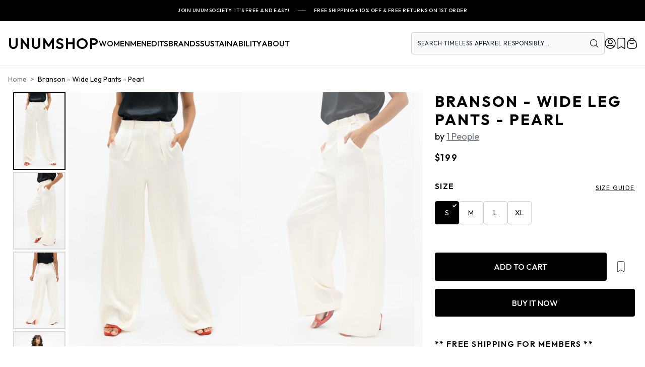

--- FILE ---
content_type: text/html; charset=utf-8
request_url: https://www.unumshop.com/products/branson-bkg-wide-leg-pants-pearl
body_size: 76677
content:
<!doctype html>
<html class="no-js" lang="en">
  <head>
    
    <script>
      var fs_avoid_inject_on_interaction = true;
    </script>

    <script>
window.KiwiSizing = window.KiwiSizing === undefined ? {} : window.KiwiSizing;
KiwiSizing.shop = "unumshop-dev.myshopify.com";


KiwiSizing.data = {
  collections: "445417718035,445284811027,445415325971,445409820947,445416669459,506123550995,514383970579,445415555347,445415817491,445416931603,445416636691",
  tags: "1 People,_Hi_chtgptapp_optimised_this_tags-generator,_Hi_chtgptapp_saved_this_tags-generator,Bottoms,City Break,Clothing,Convictional,Earth Tones \u0026 Easy Layers,Endless Summer,High Waisted Pants,Pants,Pants \u0026 Shorts,UNUMSHOP,UNUMSHOP Essentials,verishop,Wide Leg Pants,Women",
  product: "8375718740243",
  vendor: "1 People",
  type: "Pants",
  title: "Branson - Wide Leg Pants - Pearl",
  images: ["\/\/www.unumshop.com\/cdn\/shop\/files\/branson-pearl-1_f36b7e51-cbc9-48bc-b847-d64f30f797f1.jpg?v=1699635980","\/\/www.unumshop.com\/cdn\/shop\/files\/branson-pearl-2_1849a556-f1b5-4594-a134-8a2d612537a1.jpg?v=1699637541","\/\/www.unumshop.com\/cdn\/shop\/files\/branson-pearl-3_bcaab66b-fa16-45d4-b5d5-8618f21c899e.jpg?v=1699636080","\/\/www.unumshop.com\/cdn\/shop\/files\/branson-pearl-7_0b26eea5-a5fb-4cca-8393-c55dee7b1a9b.jpg?v=1699636130","\/\/www.unumshop.com\/cdn\/shop\/files\/branson-pearl-5_5b0be294-9c62-404f-934c-9c4435430181.jpg?v=1710870979","\/\/www.unumshop.com\/cdn\/shop\/files\/branson-pearl-6_16bb783b-5bb7-4e32-869e-6dab90006263.jpg?v=1710870979","\/\/www.unumshop.com\/cdn\/shop\/files\/branson-pearl-4_a06616ad-879d-45ca-af41-d0353b88d680.jpg?v=1710870979"],
  options: [{"name":"Size","position":1,"values":["S","M","L","XL"]}],
  variants: [{"id":45326347305235,"title":"S","option1":"S","option2":null,"option3":null,"sku":"1PRTW-FBTW-WHI-S","requires_shipping":true,"taxable":true,"featured_image":null,"available":true,"name":"Branson - Wide Leg Pants - Pearl - S","public_title":"S","options":["S"],"price":19900,"weight":454,"compare_at_price":19900,"inventory_management":"1people-3076","barcode":"","requires_selling_plan":false,"selling_plan_allocations":[]},{"id":45326347338003,"title":"M","option1":"M","option2":null,"option3":null,"sku":"1PRTW-FBTW-WHI-M","requires_shipping":true,"taxable":true,"featured_image":null,"available":true,"name":"Branson - Wide Leg Pants - Pearl - M","public_title":"M","options":["M"],"price":19900,"weight":454,"compare_at_price":19900,"inventory_management":"1people-3076","barcode":"","requires_selling_plan":false,"selling_plan_allocations":[]},{"id":45326347370771,"title":"L","option1":"L","option2":null,"option3":null,"sku":"1PRTW-FBTW-WHI-L","requires_shipping":true,"taxable":true,"featured_image":null,"available":true,"name":"Branson - Wide Leg Pants - Pearl - L","public_title":"L","options":["L"],"price":19900,"weight":454,"compare_at_price":19900,"inventory_management":"1people-3076","barcode":"","requires_selling_plan":false,"selling_plan_allocations":[]},{"id":45326347403539,"title":"XL","option1":"XL","option2":null,"option3":null,"sku":"1PRTW-FBTW-WHI-XL","requires_shipping":true,"taxable":true,"featured_image":null,"available":true,"name":"Branson - Wide Leg Pants - Pearl - XL","public_title":"XL","options":["XL"],"price":19900,"weight":454,"compare_at_price":19900,"inventory_management":"1people-3076","barcode":"","requires_selling_plan":false,"selling_plan_allocations":[]}],
};

</script>
    <meta charset="utf-8">
    <meta http-equiv="X-UA-Compatible" content="IE=edge">
    <meta name="viewport" content="width=device-width, height=device-height, initial-scale=1, maximum-scale=2, shrink-to-fit=no" />
    <meta name="theme-color" content="">
    <link rel="canonical" href="https://www.unumshop.com/products/branson-bkg-wide-leg-pants-pearl">
    <link rel="preconnect" href="https://cdn.shopify.com" crossorigin>

    <!-- Google Tag Manager -->
    <script async>(function(w,d,s,l,i){w[l]=w[l]||[];w[l].push({'gtm.start':
    new Date().getTime(),event:'gtm.js'});var f=d.getElementsByTagName(s)[0],
    j=d.createElement(s),dl=l!='dataLayer'?'&l='+l:'';j.async=true;j.src=
    'https://www.googletagmanager.com/gtm.js?id='+i+dl;f.parentNode.insertBefore(j,f);
    })(window,document,'script','dataLayer','GTM-WD4QSXZ');</script>
    <!-- End Google Tag Manager --><link rel="icon" type="image/png" href="//www.unumshop.com/cdn/shop/files/Logo_v2_semibold_for_small_circles_480_x_480_px.png?crop=center&height=32&v=1727482211&width=32"><link rel="preconnect" href="https://fonts.shopifycdn.com" crossorigin><script>
      window.shopifyData = {
        settings: {"colors_solid_button_labels":"#FFFFFF","colors_accent_1":"#121212","colors_accent_2":"#334FB4","colors_text":"#121212","colors_outline_button_labels":"#121212","colors_background_1":"#FFFFFF","colors_background_2":"#F3F3F3","type_header_font":{"error":"json not allowed for this object"},"heading_scale":100,"type_body_font":{"error":"json not allowed for this object"},"body_scale":100,"page_width":1200,"spacing_sections":0,"spacing_grid_horizontal":8,"spacing_grid_vertical":8,"buttons_border_thickness":1,"buttons_border_opacity":100,"buttons_radius":0,"buttons_shadow_opacity":0,"buttons_shadow_horizontal_offset":0,"buttons_shadow_vertical_offset":0,"buttons_shadow_blur":0,"variant_pills_border_thickness":1,"variant_pills_border_opacity":55,"variant_pills_radius":40,"variant_pills_shadow_opacity":0,"variant_pills_shadow_horizontal_offset":0,"variant_pills_shadow_vertical_offset":0,"variant_pills_shadow_blur":0,"delivery_estimate_title_1":"** Free Shipping for Members **","standard_delivery":"","delivery_estimate_title_2":"** Easy 30-Day Returns **","next_day_delivery":"","product_detail_title_1":"About the Brand","product_detail_content_1":"\u003cp\u003eTBC\u003c\/p\u003e","product_detail_title_2":"Satisfaction Guaranteed","product_detail_content_2":"\u003cp\u003eAt \u003cstrong\u003eUNUMSHOP\u003c\/strong\u003e we are committed to ensuring your satisfaction with every purchase. If you are not completely satisfied with your purchase, you can return or exchange it to us within 30 days of receipt. \u003cbr\/\u003e\u003cbr\/\u003eTo be eligible for a return or exchange, your item must be unused, with tags attached, and in the same condition that you received it. Please see \u003ca href=\"https:\/\/www.unumshop.com\/pages\/returns-exchanges\" target=\"_blank\" title=\"https:\/\/www.unumshop.com\/pages\/returns-exchanges\"\u003ehere\u003c\/a\u003e for more details.\u003c\/p\u003e","product_detail_title_3":"","product_detail_content_3":"","inputs_border_thickness":1,"inputs_border_opacity":55,"inputs_radius":0,"inputs_shadow_opacity":0,"inputs_shadow_horizontal_offset":0,"inputs_shadow_vertical_offset":0,"inputs_shadow_blur":0,"card_style":"standard","card_image_padding":0,"card_text_alignment":"left","card_color_scheme":"background-2","card_border_thickness":0,"card_border_opacity":0,"card_corner_radius":0,"card_shadow_opacity":10,"card_shadow_horizontal_offset":0,"card_shadow_vertical_offset":0,"card_shadow_blur":0,"text_boxes_border_thickness":0,"text_boxes_border_opacity":0,"text_boxes_radius":0,"text_boxes_shadow_opacity":0,"text_boxes_shadow_horizontal_offset":0,"text_boxes_shadow_vertical_offset":0,"text_boxes_shadow_blur":0,"media_border_thickness":1,"media_border_opacity":5,"media_radius":0,"media_shadow_opacity":0,"media_shadow_horizontal_offset":0,"media_shadow_vertical_offset":0,"media_shadow_blur":0,"popup_border_thickness":1,"popup_border_opacity":10,"popup_corner_radius":0,"popup_shadow_opacity":0,"popup_shadow_horizontal_offset":0,"popup_shadow_vertical_offset":0,"popup_shadow_blur":0,"drawer_border_thickness":1,"drawer_border_opacity":10,"drawer_shadow_opacity":0,"drawer_shadow_horizontal_offset":0,"drawer_shadow_vertical_offset":0,"drawer_shadow_blur":0,"badge_position":"bottom left","badge_corner_radius":40,"sale_badge_color_scheme":"accent-2","sold_out_badge_color_scheme":"inverse","accent_icons":"text","social_twitter_link":"","social_facebook_link":"","social_pinterest_link":"","social_instagram_link":"","social_tiktok_link":"","social_tumblr_link":"","social_snapchat_link":"","social_youtube_link":"","social_vimeo_link":"","predictive_search_enabled":false,"predictive_search_show_vendor":false,"predictive_search_show_price":false,"favicon":"\/\/www.unumshop.com\/cdn\/shop\/files\/Logo_v2_semibold_for_small_circles_480_x_480_px.png?v=1727482211","currency_code_enabled":true,"cart_type":"notification","show_vendor":false,"show_cart_note":false,"checkout_logo_image":"\/\/www.unumshop.com\/cdn\/shop\/files\/UNUMSHOP_wide_rectagular_logo_semibold_with_tag_line_v3_1000_x_176_px.png?v=1690392833","checkout_logo_position":"center","checkout_logo_size":"medium","checkout_body_background_color":"#fff","checkout_input_background_color_mode":"white","checkout_sidebar_background_color":"#fafafa","checkout_heading_font":"Helvetica Neue","checkout_body_font":"Helvetica Neue","checkout_accent_color":"#000000","checkout_button_color":"#121212","checkout_error_color":"#e22120","delivery_estimate_content_1":"\u003cp\u003eDelivered within 3 - 7 days (excludes Public holidays).\u003c\/p\u003e","delivery_estimate_content_2":"\u003cp\u003eOrder by 20:00 (8pm) for Next Day Delivery\u003c\/p\u003e","customer_layout":"customer_area"}
      };
    </script>

    <!-- Avada Size Chart Script -->
    
<script src="//www.unumshop.com/cdn/shop/t/68/assets/size-chart-data.js?v=76098461190635471151700173766" defer='defer'></script>

    
    
  





<script>
  const AVADA_SC = {};
  AVADA_SC.product = {"id":8375718740243,"title":"Branson - Wide Leg Pants - Pearl","handle":"branson-bkg-wide-leg-pants-pearl","description":"\u003cdiv class=\"product-info-price\"\u003e\n\u003cdiv class=\"product attribute overview\"\u003e\n\u003cdiv class=\"value\" itemprop=\"description\"\u003e\n\u003cp\u003e1 People’s Branson high-waist trousers. Wide-leg fit. Pleated details on the front that brings structure both on the front and back of the garment. An invisible side zipper with metal hook fastening, front in hip pockets, false welt back pockets and elegant belt loops.\u003c\/p\u003e\n\u003cp\u003e\u003cbr\u003e\u003c\/p\u003e\n\u003cp\u003e\u003cstrong\u003eDetails\u003c\/strong\u003e\u003c\/p\u003e\n\u003cul\u003e\n\u003cli\u003eHigh waisted pants with hand-finished hems\u003c\/li\u003e\n\u003cli\u003eInverted pleats ironed along the front and back for a crease mark look\u003c\/li\u003e\n\u003cli\u003eInvisible zipper on the side\u003c\/li\u003e\n\u003cli\u003eFront in hip pockets\u003c\/li\u003e\n\u003cli\u003eBelt loops\u003c\/li\u003e\n\u003cli\u003e1 People brass logo on belt carrier\u003c\/li\u003e\n\u003cli\u003eMade in Solo, Indonesia\u003c\/li\u003e\n\u003cli\u003ebluesign® certified silk \u0026amp; dyeing\u003c\/li\u003e\n\u003cli\u003eThe pants length is 110 cm in size M (as reference for remaining sizes)\u003c\/li\u003e\n\u003c\/ul\u003e\n\u003cp\u003e\u003cstrong\u003eMaterials\u003c\/strong\u003e\u003c\/p\u003e\n\u003cul\u003e\n\u003cli\u003e100% regenerated silk - bluesign® certified luxurious mulberry silk fabric that brings positive environmental impact. Produced from regenerative farming methods, that achieve comprehensive and sustainable conservation of the atmosphere, water and soil\u003c\/li\u003e\n\u003cli\u003e100% TENCEL™ Lyocell (pocket lining) - TENCEL™ branded Lyocell and Modal fibres which are produced by environmentally responsible processes from the sustainably sourced natural raw material wood\u003c\/li\u003e\n\u003c\/ul\u003e\n\u003cp\u003e\u003cstrong\u003eCare Instruction\u003c\/strong\u003e\u003c\/p\u003e\n\u003cul\u003e\n\u003cli\u003eHighly recommend drying clean these pants. You can also hand wash in cold water with mild soap and with similar colours. Do not bleach and to avoid wrinkles, line dry in the shade. We kindly ask that you only warm iron if needed.\u003c\/li\u003e\n\u003c\/ul\u003e\n\u003cp\u003e\u003cstrong\u003eColour \u0026amp; Image Disclaimer\u003c\/strong\u003e\u003c\/p\u003e\n\u003cp\u003eAlthough we try our best to maintain the integrity of the product's true dye and colour as seen on our images, please note that the lighting may cause a minor difference with the actual colour.\u003c\/p\u003e\n\u003c\/div\u003e\n\u003c\/div\u003e\n\u003c\/div\u003e","published_at":"2023-05-25T16:53:28-04:00","created_at":"2023-05-25T09:21:13-04:00","vendor":"1 People","type":"Pants","tags":["1 People","_Hi_chtgptapp_optimised_this_tags-generator","_Hi_chtgptapp_saved_this_tags-generator","Bottoms","City Break","Clothing","Convictional","Earth Tones \u0026 Easy Layers","Endless Summer","High Waisted Pants","Pants","Pants \u0026 Shorts","UNUMSHOP","UNUMSHOP Essentials","verishop","Wide Leg Pants","Women"],"price":19900,"price_min":19900,"price_max":19900,"available":true,"price_varies":false,"compare_at_price":19900,"compare_at_price_min":19900,"compare_at_price_max":19900,"compare_at_price_varies":false,"variants":[{"id":45326347305235,"title":"S","option1":"S","option2":null,"option3":null,"sku":"1PRTW-FBTW-WHI-S","requires_shipping":true,"taxable":true,"featured_image":null,"available":true,"name":"Branson - Wide Leg Pants - Pearl - S","public_title":"S","options":["S"],"price":19900,"weight":454,"compare_at_price":19900,"inventory_management":"1people-3076","barcode":"","requires_selling_plan":false,"selling_plan_allocations":[]},{"id":45326347338003,"title":"M","option1":"M","option2":null,"option3":null,"sku":"1PRTW-FBTW-WHI-M","requires_shipping":true,"taxable":true,"featured_image":null,"available":true,"name":"Branson - Wide Leg Pants - Pearl - M","public_title":"M","options":["M"],"price":19900,"weight":454,"compare_at_price":19900,"inventory_management":"1people-3076","barcode":"","requires_selling_plan":false,"selling_plan_allocations":[]},{"id":45326347370771,"title":"L","option1":"L","option2":null,"option3":null,"sku":"1PRTW-FBTW-WHI-L","requires_shipping":true,"taxable":true,"featured_image":null,"available":true,"name":"Branson - Wide Leg Pants - Pearl - L","public_title":"L","options":["L"],"price":19900,"weight":454,"compare_at_price":19900,"inventory_management":"1people-3076","barcode":"","requires_selling_plan":false,"selling_plan_allocations":[]},{"id":45326347403539,"title":"XL","option1":"XL","option2":null,"option3":null,"sku":"1PRTW-FBTW-WHI-XL","requires_shipping":true,"taxable":true,"featured_image":null,"available":true,"name":"Branson - Wide Leg Pants - Pearl - XL","public_title":"XL","options":["XL"],"price":19900,"weight":454,"compare_at_price":19900,"inventory_management":"1people-3076","barcode":"","requires_selling_plan":false,"selling_plan_allocations":[]}],"images":["\/\/www.unumshop.com\/cdn\/shop\/files\/branson-pearl-1_f36b7e51-cbc9-48bc-b847-d64f30f797f1.jpg?v=1699635980","\/\/www.unumshop.com\/cdn\/shop\/files\/branson-pearl-2_1849a556-f1b5-4594-a134-8a2d612537a1.jpg?v=1699637541","\/\/www.unumshop.com\/cdn\/shop\/files\/branson-pearl-3_bcaab66b-fa16-45d4-b5d5-8618f21c899e.jpg?v=1699636080","\/\/www.unumshop.com\/cdn\/shop\/files\/branson-pearl-7_0b26eea5-a5fb-4cca-8393-c55dee7b1a9b.jpg?v=1699636130","\/\/www.unumshop.com\/cdn\/shop\/files\/branson-pearl-5_5b0be294-9c62-404f-934c-9c4435430181.jpg?v=1710870979","\/\/www.unumshop.com\/cdn\/shop\/files\/branson-pearl-6_16bb783b-5bb7-4e32-869e-6dab90006263.jpg?v=1710870979","\/\/www.unumshop.com\/cdn\/shop\/files\/branson-pearl-4_a06616ad-879d-45ca-af41-d0353b88d680.jpg?v=1710870979"],"featured_image":"\/\/www.unumshop.com\/cdn\/shop\/files\/branson-pearl-1_f36b7e51-cbc9-48bc-b847-d64f30f797f1.jpg?v=1699635980","options":["Size"],"media":[{"alt":"A person wearing Branson BKG - Wide Leg Pants - Pearl by 1 People with pockets and red open-toe heels, made from regenerated silk, stands against a plain background.","id":36354424602899,"position":1,"preview_image":{"aspect_ratio":0.667,"height":1200,"width":800,"src":"\/\/www.unumshop.com\/cdn\/shop\/files\/branson-pearl-1_f36b7e51-cbc9-48bc-b847-d64f30f797f1.jpg?v=1699635980"},"aspect_ratio":0.667,"height":1200,"media_type":"image","src":"\/\/www.unumshop.com\/cdn\/shop\/files\/branson-pearl-1_f36b7e51-cbc9-48bc-b847-d64f30f797f1.jpg?v=1699635980","width":800},{"alt":"A person wearing a black sleeveless top, Branson BKG - Wide Leg Pants - Pearl by 1 People, and red heels is standing with hands in pockets against a plain background.","id":36354969108755,"position":2,"preview_image":{"aspect_ratio":0.667,"height":1200,"width":800,"src":"\/\/www.unumshop.com\/cdn\/shop\/files\/branson-pearl-2_1849a556-f1b5-4594-a134-8a2d612537a1.jpg?v=1699637541"},"aspect_ratio":0.667,"height":1200,"media_type":"image","src":"\/\/www.unumshop.com\/cdn\/shop\/files\/branson-pearl-2_1849a556-f1b5-4594-a134-8a2d612537a1.jpg?v=1699637541","width":800},{"alt":"Rear view of a person wearing white Branson BKG - Wide Leg Pants - Pearl by 1 People and standing with one hand on their hip. They are wearing a dark sleeveless top and red heels.","id":36354478440723,"position":3,"preview_image":{"aspect_ratio":0.667,"height":1200,"width":800,"src":"\/\/www.unumshop.com\/cdn\/shop\/files\/branson-pearl-3_bcaab66b-fa16-45d4-b5d5-8618f21c899e.jpg?v=1699636080"},"aspect_ratio":0.667,"height":1200,"media_type":"image","src":"\/\/www.unumshop.com\/cdn\/shop\/files\/branson-pearl-3_bcaab66b-fa16-45d4-b5d5-8618f21c899e.jpg?v=1699636080","width":800},{"alt":"A woman stands against a plain background wearing a black sleeveless top, 1 People Branson BKG - Wide Leg Pants - Pearl, and red open-toe shoes. She has curly hair and her hands are in her pockets, showcasing a look rooted in sustainable fashion.","id":36354497315091,"position":4,"preview_image":{"aspect_ratio":0.667,"height":1200,"width":800,"src":"\/\/www.unumshop.com\/cdn\/shop\/files\/branson-pearl-7_0b26eea5-a5fb-4cca-8393-c55dee7b1a9b.jpg?v=1699636130"},"aspect_ratio":0.667,"height":1200,"media_type":"image","src":"\/\/www.unumshop.com\/cdn\/shop\/files\/branson-pearl-7_0b26eea5-a5fb-4cca-8393-c55dee7b1a9b.jpg?v=1699636130","width":800},{"alt":"Close-up image of a piece of white fabric with a seam and slight shadowing, highlighting its texture and stitching details, reminiscent of Branson BKG - Wide Leg Pants - Pearl by 1 People, embodying a commitment to sustainable fashion.","id":36354529362195,"position":5,"preview_image":{"aspect_ratio":0.667,"height":1200,"width":800,"src":"\/\/www.unumshop.com\/cdn\/shop\/files\/branson-pearl-5_5b0be294-9c62-404f-934c-9c4435430181.jpg?v=1710870979"},"aspect_ratio":0.667,"height":1200,"media_type":"image","src":"\/\/www.unumshop.com\/cdn\/shop\/files\/branson-pearl-5_5b0be294-9c62-404f-934c-9c4435430181.jpg?v=1710870979","width":800},{"alt":"Close-up image of a pair of white, high-waist Branson BKG - Wide Leg Pants - Pearl with a visible side pocket. The fabric appears smooth and slightly shiny, reflecting the quality of regenerated silk often seen in sustainable fashion from 1 People.","id":36354545156371,"position":6,"preview_image":{"aspect_ratio":0.667,"height":1200,"width":800,"src":"\/\/www.unumshop.com\/cdn\/shop\/files\/branson-pearl-6_16bb783b-5bb7-4e32-869e-6dab90006263.jpg?v=1710870979"},"aspect_ratio":0.667,"height":1200,"media_type":"image","src":"\/\/www.unumshop.com\/cdn\/shop\/files\/branson-pearl-6_16bb783b-5bb7-4e32-869e-6dab90006263.jpg?v=1710870979","width":800},{"alt":"Close-up of light-colored, high-waist Branson BKG - Wide Leg Pants - Pearl from 1 People crafted from regenerated silk, featuring a circular metal embellishment with an abstract design near the waistband.","id":36354513273107,"position":7,"preview_image":{"aspect_ratio":0.667,"height":1200,"width":800,"src":"\/\/www.unumshop.com\/cdn\/shop\/files\/branson-pearl-4_a06616ad-879d-45ca-af41-d0353b88d680.jpg?v=1710870979"},"aspect_ratio":0.667,"height":1200,"media_type":"image","src":"\/\/www.unumshop.com\/cdn\/shop\/files\/branson-pearl-4_a06616ad-879d-45ca-af41-d0353b88d680.jpg?v=1710870979","width":800}],"requires_selling_plan":false,"selling_plan_groups":[],"content":"\u003cdiv class=\"product-info-price\"\u003e\n\u003cdiv class=\"product attribute overview\"\u003e\n\u003cdiv class=\"value\" itemprop=\"description\"\u003e\n\u003cp\u003e1 People’s Branson high-waist trousers. Wide-leg fit. Pleated details on the front that brings structure both on the front and back of the garment. An invisible side zipper with metal hook fastening, front in hip pockets, false welt back pockets and elegant belt loops.\u003c\/p\u003e\n\u003cp\u003e\u003cbr\u003e\u003c\/p\u003e\n\u003cp\u003e\u003cstrong\u003eDetails\u003c\/strong\u003e\u003c\/p\u003e\n\u003cul\u003e\n\u003cli\u003eHigh waisted pants with hand-finished hems\u003c\/li\u003e\n\u003cli\u003eInverted pleats ironed along the front and back for a crease mark look\u003c\/li\u003e\n\u003cli\u003eInvisible zipper on the side\u003c\/li\u003e\n\u003cli\u003eFront in hip pockets\u003c\/li\u003e\n\u003cli\u003eBelt loops\u003c\/li\u003e\n\u003cli\u003e1 People brass logo on belt carrier\u003c\/li\u003e\n\u003cli\u003eMade in Solo, Indonesia\u003c\/li\u003e\n\u003cli\u003ebluesign® certified silk \u0026amp; dyeing\u003c\/li\u003e\n\u003cli\u003eThe pants length is 110 cm in size M (as reference for remaining sizes)\u003c\/li\u003e\n\u003c\/ul\u003e\n\u003cp\u003e\u003cstrong\u003eMaterials\u003c\/strong\u003e\u003c\/p\u003e\n\u003cul\u003e\n\u003cli\u003e100% regenerated silk - bluesign® certified luxurious mulberry silk fabric that brings positive environmental impact. Produced from regenerative farming methods, that achieve comprehensive and sustainable conservation of the atmosphere, water and soil\u003c\/li\u003e\n\u003cli\u003e100% TENCEL™ Lyocell (pocket lining) - TENCEL™ branded Lyocell and Modal fibres which are produced by environmentally responsible processes from the sustainably sourced natural raw material wood\u003c\/li\u003e\n\u003c\/ul\u003e\n\u003cp\u003e\u003cstrong\u003eCare Instruction\u003c\/strong\u003e\u003c\/p\u003e\n\u003cul\u003e\n\u003cli\u003eHighly recommend drying clean these pants. You can also hand wash in cold water with mild soap and with similar colours. Do not bleach and to avoid wrinkles, line dry in the shade. We kindly ask that you only warm iron if needed.\u003c\/li\u003e\n\u003c\/ul\u003e\n\u003cp\u003e\u003cstrong\u003eColour \u0026amp; Image Disclaimer\u003c\/strong\u003e\u003c\/p\u003e\n\u003cp\u003eAlthough we try our best to maintain the integrity of the product's true dye and colour as seen on our images, please note that the lighting may cause a minor difference with the actual colour.\u003c\/p\u003e\n\u003c\/div\u003e\n\u003c\/div\u003e\n\u003c\/div\u003e"};
  AVADA_SC.template = "product";
  AVADA_SC.collections = [];
  AVADA_SC.collectionsName = [];
  AVADA_SC.collectionId = "";
  
    AVADA_SC.collections.push(`445417718035`);
    AVADA_SC.collectionsName.push(`1 People`);
  
    AVADA_SC.collections.push(`445284811027`);
    AVADA_SC.collectionsName.push(`All`);
  
    AVADA_SC.collections.push(`445415325971`);
    AVADA_SC.collectionsName.push(`All Pants`);
  
    AVADA_SC.collections.push(`445409820947`);
    AVADA_SC.collectionsName.push(`All Products`);
  
    AVADA_SC.collections.push(`445416669459`);
    AVADA_SC.collectionsName.push(`Bottoms`);
  
    AVADA_SC.collections.push(`506123550995`);
    AVADA_SC.collectionsName.push(`Endless Summer`);
  
    AVADA_SC.collections.push(`514383970579`);
    AVADA_SC.collectionsName.push(`UNUMSHOP Essentials`);
  
    AVADA_SC.collections.push(`445415555347`);
    AVADA_SC.collectionsName.push(`Women`);
  
    AVADA_SC.collections.push(`445415817491`);
    AVADA_SC.collectionsName.push(`Women's Clothing`);
  
    AVADA_SC.collections.push(`445416931603`);
    AVADA_SC.collectionsName.push(`Women's Pants`);
  
    AVADA_SC.collections.push(`445416636691`);
    AVADA_SC.collectionsName.push(`Women's Pants & Shorts`);
  
  AVADA_SC.branding = true
</script>

    <!-- /Avada Size Chart Script -->

    <title>
      Branson - Wide Leg Pants - Pearl
 &ndash; Unumshop</title>

    
      <meta name="description" content="1 People’s Branson high-waist trousers. Wide-leg fit. Pleated details on the front that brings structure both on the front and back of the garment. An invisible side zipper with metal hook fastening, front in hip pockets, false welt back pockets and elegant belt loops.">
    

    

<meta property="og:site_name" content="Unumshop">
<meta property="og:url" content="https://www.unumshop.com/products/branson-bkg-wide-leg-pants-pearl">
<meta property="og:title" content="Branson - Wide Leg Pants - Pearl">
<meta property="og:type" content="product">
<meta property="og:description" content="1 People’s Branson high-waist trousers. Wide-leg fit. Pleated details on the front that brings structure both on the front and back of the garment. An invisible side zipper with metal hook fastening, front in hip pockets, false welt back pockets and elegant belt loops."><meta property="og:image" content="http://www.unumshop.com/cdn/shop/files/branson-pearl-1_f36b7e51-cbc9-48bc-b847-d64f30f797f1.jpg?v=1699635980">
  <meta property="og:image:secure_url" content="https://www.unumshop.com/cdn/shop/files/branson-pearl-1_f36b7e51-cbc9-48bc-b847-d64f30f797f1.jpg?v=1699635980">
  <meta property="og:image:width" content="800">
  <meta property="og:image:height" content="1200"><meta property="og:price:amount" content="199.00">
  <meta property="og:price:currency" content="USD"><meta name="twitter:card" content="summary_large_image">
<meta name="twitter:title" content="Branson - Wide Leg Pants - Pearl">
<meta name="twitter:description" content="1 People’s Branson high-waist trousers. Wide-leg fit. Pleated details on the front that brings structure both on the front and back of the garment. An invisible side zipper with metal hook fastening, front in hip pockets, false welt back pockets and elegant belt loops.">

    <link href="//www.unumshop.com/cdn/shop/t/68/assets/application.css?v=58626459287251579021764845074" rel="stylesheet" type="text/css" media="all" />
    
    
    <script src="https://code.jquery.com/jquery-3.7.1.min.js" integrity="sha256-/JqT3SQfawRcv/BIHPThkBvs0OEvtFFmqPF/lYI/Cxo=" crossorigin="anonymous" defer></script>

    <script>
      document.addEventListener('alpine:init', () => {
        Alpine.data('quick', (quickViewProduct, selectedVariant) => ({
          addToCart() {
            let form = this.$refs.product_form;
            let formData = new FormData(form);
            formData.set('id', selectedVariant.id);
            fetch('/cart/add.js', {
              method: 'POST',
              body: formData
            })
              .then(response => {
                return response.json();
              })
              .then(response => {
                this.$dispatch('cart-updated');
                this.$dispatch('toggle-cart');
                fetch('/cart.js').then(response => response.text()).then(cartData => {
                  this.$dispatch('cart-count-updated', JSON.parse(cartData).item_count);
                  this.quickViewModal = false;
                  if (item_count == 1) {
                    //console.log('cart is empty')
                  }
                })
              })
              .catch((error) => {
                console.error('Error:', error);
              });
          },
          selected: {
          },
          productOptionsWithValues: [],
          initQuickView() {
            quickViewProduct.options.forEach(option => {
              this.productOptionsWithValues.push({name: option.name, values: [], selected_value: null})
            });
            quickViewProduct.variants.forEach((variant, variantIndex) => {
              variant.options.forEach((option, optionIndex) => {
                if (!this
                    .productOptionsWithValues[optionIndex]
                    .values
                    .includes(option)) {
                  this
                    .productOptionsWithValues[optionIndex]
                    .values
                    .push(option);
                }
              })
              if (variantIndex == 0) {
                let first_available_variant = quickViewProduct.variants.find(variant => variant.available);
                console.log(quickViewProduct.variants)
                this.selected['option1'] = first_available_variant['option1'];
                this.selected['option2'] = first_available_variant['option2'];
                this.selected['option3'] = first_available_variant['option3'];
                this.selectedVariant = first_available_variant;
                this.productOptionsWithValues.forEach((d, dIndex) => {
                  d.selected_value = variant.options[dIndex]
                })
              }
            });
          },
          changeSelectedVariant(option, $el) {
            var selected = this.selected;
            selectedVariant = quickViewProduct.variants.find(variant => {
              return variant.option1 === selected.option1 && variant.option2 === selected.option2 && variant.option3 === selected.option3;
            });
            debugger;
            let form = this.$refs.product_form;
            let formData = new FormData(form);
            let formDataObject = {};
            for (let key of formData.keys()) {
              formDataObject[key] = formData.get(key);
            };
            if (quickViewProduct.options.length == 3) {
              let productData = [];
              quickViewProduct.variants.forEach((variant, variantIndex) => {
                let variantObject = {
                  id: variant.id,
                  available: variant.available,
                  option1: 'cust' + variant
                    .option1
                    .replace(' ', '-')
                    .replace('|', '-'),
                  option2: 'cust' + variant
                    .option2
                    .replace(' ', '-')
                    .replace('|', '-'),
                  option3: 'cust' + variant
                    .option3
                    .replace(' ', '-')
                    .replace('|', '-')
                }
                productData.push(variantObject);
              });
              let variantData = [];
              quickViewProduct.variants.forEach((variant, variantIndex) => {
                let opts
                if (variant.option1 == formDataObject['option1']) {
                  opts = {
                    option1: 'cust' + variant
                      .option1
                      .replace(' ', '-')
                      .replace('|', '-'),
                    option2: 'cust' + variant
                      .option2
                      .replace(' ', '-')
                      .replace('|', '-'),
                    option3: 'cust' + variant
                      .option3
                      .replace(' ', '-')
                      .replace('|', '-')
                  }
                } else {
                  opts = {
                    option1: 'cust' + variant
                      .option2
                      .replace(' ', '-')
                      .replace('|', '-'),
                    option2: 'cust' + variant
                      .option1
                      .replace(' ', '-')
                      .replace('|', '-'),
                    option3: 'cust' + variant
                      .option3
                      .replace(' ', '-')
                      .replace('|', '-')
                  }
                }
                variantData.push(opts);
              });
              function deleteVariants() {
                Array
                  .from(document.getElementsByClassName('variant-sold-out'))
                  .forEach(function (d) {
                    d.classList.remove('variant-sold-out');
                  })
                  Array
                  .from(document.getElementsByClassName('label-3'))
                  .forEach(function (d) {
                    d.classList.add('variant-does-not-exist');
                  })
                setTimeout(() => {
                  productData.forEach(function (x) {
                    if (! x.available) {
                      if (document
                          .querySelector('.product-form__input:first-of-type input[type=radio]:checked+label')
                          .classList
                          .contains(x.option1) && document
                          .querySelector('.product-form__input:nth-of-type(2) input[type=radio]:checked+label')
                          .classList
                          .contains(x.option2)) {
                        Array.from(document.getElementsByClassName(x.option3)).forEach(function (d) {
                          d.classList.add('variant-sold-out');
                          d.classList.remove('variant-does-not-exist');
                        })
                      }
                    } else {
                      if (document
                          .querySelector('.product-form__input:first-of-type input[type=radio]:checked+label')
                          .classList
                          .contains(x.option1) && document
                          .querySelector('.product-form__input:nth-of-type(2) input[type=radio]:checked+label')
                          .classList
                          .contains(x.option2)) {
                        Array.from(document.getElementsByClassName(x.option3)).forEach(function (d) {
                          d.classList.remove('variant-sold-out');
                          d.classList.remove('variant-does-not-exist');
                        })
                      }
                    }
                  })
                  var show = 0;
                  Array.from(document.querySelectorAll('fieldset.js.product-form__input:nth-of-type(3) label')).forEach(x => {
                    if (x.classList.contains('variant-sold-out') || x.classList.contains('variant-does-not-exist')) {} else {
                      show = 1;
                    }
                  })
                  if (show == 0) {
                    document
                      .querySelector('fieldset.js.product-form__input:nth-of-type(2) input[type=radio]:checked+label')
                      .classList
                      .add('all-child-variants-unavailable-or-sold-out')
                  } else {
                    document
                      .querySelector('fieldset.js.product-form__input:nth-of-type(2) .all-child-variants-unavailable-or-sold-out')
                      .classList
                      .remove('all-child-variants-unavailable-or-sold-out')
                  }
                }, 5)
              }
              deleteVariants();
            }
            if (quickViewProduct.options.length == 2) {
              let productData = [];
              quickViewProduct.variants.forEach((variant, variantIndex) => {
                let variantObject = {
                  id: variant.id,
                  available: variant.available,
                  option1: 'cust' + variant
                    .option1
                    .replace(' ', '-')
                    .replace('|', '-'),
                  option2: 'cust' + variant
                    .option2
                    .replace(' ', '-')
                    .replace('|', '-')
                }
                productData.push(variantObject);
              });
              let variantData = [];
              quickViewProduct.variants.forEach((variant, variantIndex) => {
                let opts
                if (variant.option1 == formDataObject['option1']) {
                  opts = {
                    option1: 'cust' + variant
                      .option1
                      .replace(' ', '-')
                      .replace('|', '-'),
                    option2: 'cust' + variant
                      .option2
                      .replace(' ', '-')
                      .replace('|', '-')
                  }
                } else {
                  opts = {
                    option1: 'cust' + variant
                      .option2
                      .replace(' ', '-')
                      .replace('|', '-'),
                    option2: 'cust' + variant
                      .option1
                      .replace(' ', '-')
                      .replace('|', '-')
                  }
                } variantData.push(opts);
              });
              function deleteVariants() {
                Array
                  .from(document.getElementsByClassName('variant-sold-out'))
                  .forEach(function (d) {
                    d.classList.remove('variant-sold-out');
                  })
                  productData
                  .forEach(function (x) {
                    if (! x.available) {
                      if (document
                          .querySelector('input[type=radio]:checked+label')
                          .classList
                          .contains(x.option1)) {
                        Array.from(document.getElementsByClassName(x.option2)).forEach(function (d) {
                          d.classList.add('variant-sold-out')
                        })
                      }
                    } else {
                      if (document
                          .querySelector(' input[type=radio]:checked+label')
                          .classList
                          .contains(x.option1)) {
                        Array.from(document.getElementsByClassName(x.option2)).forEach(function (d) {
                          d.classList.remove('variant-sold-out');
                        })
                      }
                    }
                  })
              }
              deleteVariants();
            };
            if (quickViewProduct.variants.length < 2) {
              selectedVariant = quickViewProduct.variants[0];
            } else {
              for (variant of quickViewProduct.variants) {
                let Options = []
                variant.options.forEach((option, optionIndex) => {
                  Object.entries(formDataObject).forEach(([key, value]) => {
                    if (option == value) {
                      Options[optionIndex] = value;
                    }
                  });
                });
                if (! Options.includes(undefined) && (Options.length == variant.options.length)) {
                  selectedVariant = variant;
                }
              }
            }
          },
          init() {
            this.initQuickView();
          }
        }));
      });
    </script>
    
    <script src="//www.unumshop.com/cdn/shop/t/68/assets/vue-app.js?v=62555083625577004451764237031" defer></script>
    <script src="//www.unumshop.com/cdn/shop/t/68/assets/app.js?v=28313357126519770701764027305" defer></script>
    <script src="//www.unumshop.com/cdn/shop/t/68/assets/flickity.js?v=114460508543641870001700173764" defer></script>
    <script>window.performance && window.performance.mark && window.performance.mark('shopify.content_for_header.start');</script><meta name="facebook-domain-verification" content="x3rsha4ug22akb5ewwrnmxut8hnwcg">
<meta id="shopify-digital-wallet" name="shopify-digital-wallet" content="/75359256851/digital_wallets/dialog">
<meta name="shopify-checkout-api-token" content="85b1944fb9f5fcc90b227d6137f5915d">
<link rel="alternate" type="application/json+oembed" href="https://www.unumshop.com/products/branson-bkg-wide-leg-pants-pearl.oembed">
<script async="async" src="/checkouts/internal/preloads.js?locale=en-US"></script>
<script id="apple-pay-shop-capabilities" type="application/json">{"shopId":75359256851,"countryCode":"US","currencyCode":"USD","merchantCapabilities":["supports3DS"],"merchantId":"gid:\/\/shopify\/Shop\/75359256851","merchantName":"Unumshop","requiredBillingContactFields":["postalAddress","email"],"requiredShippingContactFields":["postalAddress","email"],"shippingType":"shipping","supportedNetworks":["visa","masterCard","amex","discover","elo","jcb"],"total":{"type":"pending","label":"Unumshop","amount":"1.00"},"shopifyPaymentsEnabled":true,"supportsSubscriptions":true}</script>
<script id="shopify-features" type="application/json">{"accessToken":"85b1944fb9f5fcc90b227d6137f5915d","betas":["rich-media-storefront-analytics"],"domain":"www.unumshop.com","predictiveSearch":true,"shopId":75359256851,"locale":"en"}</script>
<script>var Shopify = Shopify || {};
Shopify.shop = "unumshop-dev.myshopify.com";
Shopify.locale = "en";
Shopify.currency = {"active":"USD","rate":"1.0"};
Shopify.country = "US";
Shopify.theme = {"name":"UNUMSHOP_theme\/main","id":162853749011,"schema_name":"Dawn","schema_version":"5.0.0","theme_store_id":null,"role":"main"};
Shopify.theme.handle = "null";
Shopify.theme.style = {"id":null,"handle":null};
Shopify.cdnHost = "www.unumshop.com/cdn";
Shopify.routes = Shopify.routes || {};
Shopify.routes.root = "/";</script>
<script type="module">!function(o){(o.Shopify=o.Shopify||{}).modules=!0}(window);</script>
<script>!function(o){function n(){var o=[];function n(){o.push(Array.prototype.slice.apply(arguments))}return n.q=o,n}var t=o.Shopify=o.Shopify||{};t.loadFeatures=n(),t.autoloadFeatures=n()}(window);</script>
<script id="shop-js-analytics" type="application/json">{"pageType":"product"}</script>
<script defer="defer" async type="module" src="//www.unumshop.com/cdn/shopifycloud/shop-js/modules/v2/client.init-shop-cart-sync_C5BV16lS.en.esm.js"></script>
<script defer="defer" async type="module" src="//www.unumshop.com/cdn/shopifycloud/shop-js/modules/v2/chunk.common_CygWptCX.esm.js"></script>
<script type="module">
  await import("//www.unumshop.com/cdn/shopifycloud/shop-js/modules/v2/client.init-shop-cart-sync_C5BV16lS.en.esm.js");
await import("//www.unumshop.com/cdn/shopifycloud/shop-js/modules/v2/chunk.common_CygWptCX.esm.js");

  window.Shopify.SignInWithShop?.initShopCartSync?.({"fedCMEnabled":true,"windoidEnabled":true});

</script>
<script>(function() {
  var isLoaded = false;
  function asyncLoad() {
    if (isLoaded) return;
    isLoaded = true;
    var urls = ["https:\/\/static.klaviyo.com\/onsite\/js\/klaviyo.js?company_id=TeX9XS\u0026shop=unumshop-dev.myshopify.com","https:\/\/app.kiwisizing.com\/web\/js\/dist\/kiwiSizing\/plugin\/SizingPlugin.prod.js?v=330\u0026shop=unumshop-dev.myshopify.com","https:\/\/static-autocomplete.fastsimon.com\/fast-simon-autocomplete-init.umd.js?mode=shopify\u0026UUID=ca098976-a01c-4f99-86e3-2169aafbef62\u0026store=75359256851\u0026shop=unumshop-dev.myshopify.com","https:\/\/fastsimon.akamaized.net\/fast-simon-autocomplete-init.umd.js?mode=shopify\u0026UUID=ca098976-a01c-4f99-86e3-2169aafbef62\u0026store=75359256851\u0026shop=unumshop-dev.myshopify.com","https:\/\/shy.elfsight.com\/p\/platform.js?shop=unumshop-dev.myshopify.com","https:\/\/static.klaviyo.com\/onsite\/js\/klaviyo.js?company_id=TeX9XS\u0026shop=unumshop-dev.myshopify.com","https:\/\/config.gorgias.chat\/bundle-loader\/01HPT3KBS3NA11X8HCSJMVSB7Z?source=shopify1click\u0026shop=unumshop-dev.myshopify.com","https:\/\/cdn.nfcube.com\/instafeed-0c77b977b9079480c4f1000c942f253b.js?shop=unumshop-dev.myshopify.com","https:\/\/customer-first-focus.b-cdn.net\/cffPCLoader_min.js?shop=unumshop-dev.myshopify.com","https:\/\/cdn.9gtb.com\/loader.js?g_cvt_id=fca55aed-5cb1-4bea-8dc9-ea14882ad8cc\u0026shop=unumshop-dev.myshopify.com"];
    for (var i = 0; i < urls.length; i++) {
      var s = document.createElement('script');
      s.type = 'text/javascript';
      s.async = true;
      s.src = urls[i];
      var x = document.getElementsByTagName('script')[0];
      x.parentNode.insertBefore(s, x);
    }
  };
  if(window.attachEvent) {
    window.attachEvent('onload', asyncLoad);
  } else {
    window.addEventListener('load', asyncLoad, false);
  }
})();</script>
<script id="__st">var __st={"a":75359256851,"offset":-18000,"reqid":"931a10bb-0f7c-4a55-9aa4-90151478d71c-1768817821","pageurl":"www.unumshop.com\/products\/branson-bkg-wide-leg-pants-pearl","u":"72f4223181e7","p":"product","rtyp":"product","rid":8375718740243};</script>
<script>window.ShopifyPaypalV4VisibilityTracking = true;</script>
<script id="captcha-bootstrap">!function(){'use strict';const t='contact',e='account',n='new_comment',o=[[t,t],['blogs',n],['comments',n],[t,'customer']],c=[[e,'customer_login'],[e,'guest_login'],[e,'recover_customer_password'],[e,'create_customer']],r=t=>t.map((([t,e])=>`form[action*='/${t}']:not([data-nocaptcha='true']) input[name='form_type'][value='${e}']`)).join(','),a=t=>()=>t?[...document.querySelectorAll(t)].map((t=>t.form)):[];function s(){const t=[...o],e=r(t);return a(e)}const i='password',u='form_key',d=['recaptcha-v3-token','g-recaptcha-response','h-captcha-response',i],f=()=>{try{return window.sessionStorage}catch{return}},m='__shopify_v',_=t=>t.elements[u];function p(t,e,n=!1){try{const o=window.sessionStorage,c=JSON.parse(o.getItem(e)),{data:r}=function(t){const{data:e,action:n}=t;return t[m]||n?{data:e,action:n}:{data:t,action:n}}(c);for(const[e,n]of Object.entries(r))t.elements[e]&&(t.elements[e].value=n);n&&o.removeItem(e)}catch(o){console.error('form repopulation failed',{error:o})}}const l='form_type',E='cptcha';function T(t){t.dataset[E]=!0}const w=window,h=w.document,L='Shopify',v='ce_forms',y='captcha';let A=!1;((t,e)=>{const n=(g='f06e6c50-85a8-45c8-87d0-21a2b65856fe',I='https://cdn.shopify.com/shopifycloud/storefront-forms-hcaptcha/ce_storefront_forms_captcha_hcaptcha.v1.5.2.iife.js',D={infoText:'Protected by hCaptcha',privacyText:'Privacy',termsText:'Terms'},(t,e,n)=>{const o=w[L][v],c=o.bindForm;if(c)return c(t,g,e,D).then(n);var r;o.q.push([[t,g,e,D],n]),r=I,A||(h.body.append(Object.assign(h.createElement('script'),{id:'captcha-provider',async:!0,src:r})),A=!0)});var g,I,D;w[L]=w[L]||{},w[L][v]=w[L][v]||{},w[L][v].q=[],w[L][y]=w[L][y]||{},w[L][y].protect=function(t,e){n(t,void 0,e),T(t)},Object.freeze(w[L][y]),function(t,e,n,w,h,L){const[v,y,A,g]=function(t,e,n){const i=e?o:[],u=t?c:[],d=[...i,...u],f=r(d),m=r(i),_=r(d.filter((([t,e])=>n.includes(e))));return[a(f),a(m),a(_),s()]}(w,h,L),I=t=>{const e=t.target;return e instanceof HTMLFormElement?e:e&&e.form},D=t=>v().includes(t);t.addEventListener('submit',(t=>{const e=I(t);if(!e)return;const n=D(e)&&!e.dataset.hcaptchaBound&&!e.dataset.recaptchaBound,o=_(e),c=g().includes(e)&&(!o||!o.value);(n||c)&&t.preventDefault(),c&&!n&&(function(t){try{if(!f())return;!function(t){const e=f();if(!e)return;const n=_(t);if(!n)return;const o=n.value;o&&e.removeItem(o)}(t);const e=Array.from(Array(32),(()=>Math.random().toString(36)[2])).join('');!function(t,e){_(t)||t.append(Object.assign(document.createElement('input'),{type:'hidden',name:u})),t.elements[u].value=e}(t,e),function(t,e){const n=f();if(!n)return;const o=[...t.querySelectorAll(`input[type='${i}']`)].map((({name:t})=>t)),c=[...d,...o],r={};for(const[a,s]of new FormData(t).entries())c.includes(a)||(r[a]=s);n.setItem(e,JSON.stringify({[m]:1,action:t.action,data:r}))}(t,e)}catch(e){console.error('failed to persist form',e)}}(e),e.submit())}));const S=(t,e)=>{t&&!t.dataset[E]&&(n(t,e.some((e=>e===t))),T(t))};for(const o of['focusin','change'])t.addEventListener(o,(t=>{const e=I(t);D(e)&&S(e,y())}));const B=e.get('form_key'),M=e.get(l),P=B&&M;t.addEventListener('DOMContentLoaded',(()=>{const t=y();if(P)for(const e of t)e.elements[l].value===M&&p(e,B);[...new Set([...A(),...v().filter((t=>'true'===t.dataset.shopifyCaptcha))])].forEach((e=>S(e,t)))}))}(h,new URLSearchParams(w.location.search),n,t,e,['guest_login'])})(!0,!0)}();</script>
<script integrity="sha256-4kQ18oKyAcykRKYeNunJcIwy7WH5gtpwJnB7kiuLZ1E=" data-source-attribution="shopify.loadfeatures" defer="defer" src="//www.unumshop.com/cdn/shopifycloud/storefront/assets/storefront/load_feature-a0a9edcb.js" crossorigin="anonymous"></script>
<script data-source-attribution="shopify.dynamic_checkout.dynamic.init">var Shopify=Shopify||{};Shopify.PaymentButton=Shopify.PaymentButton||{isStorefrontPortableWallets:!0,init:function(){window.Shopify.PaymentButton.init=function(){};var t=document.createElement("script");t.src="https://www.unumshop.com/cdn/shopifycloud/portable-wallets/latest/portable-wallets.en.js",t.type="module",document.head.appendChild(t)}};
</script>
<script data-source-attribution="shopify.dynamic_checkout.buyer_consent">
  function portableWalletsHideBuyerConsent(e){var t=document.getElementById("shopify-buyer-consent"),n=document.getElementById("shopify-subscription-policy-button");t&&n&&(t.classList.add("hidden"),t.setAttribute("aria-hidden","true"),n.removeEventListener("click",e))}function portableWalletsShowBuyerConsent(e){var t=document.getElementById("shopify-buyer-consent"),n=document.getElementById("shopify-subscription-policy-button");t&&n&&(t.classList.remove("hidden"),t.removeAttribute("aria-hidden"),n.addEventListener("click",e))}window.Shopify?.PaymentButton&&(window.Shopify.PaymentButton.hideBuyerConsent=portableWalletsHideBuyerConsent,window.Shopify.PaymentButton.showBuyerConsent=portableWalletsShowBuyerConsent);
</script>
<script>
  function portableWalletsCleanup(e){e&&e.src&&console.error("Failed to load portable wallets script "+e.src);var t=document.querySelectorAll("shopify-accelerated-checkout .shopify-payment-button__skeleton, shopify-accelerated-checkout-cart .wallet-cart-button__skeleton"),e=document.getElementById("shopify-buyer-consent");for(let e=0;e<t.length;e++)t[e].remove();e&&e.remove()}function portableWalletsNotLoadedAsModule(e){e instanceof ErrorEvent&&"string"==typeof e.message&&e.message.includes("import.meta")&&"string"==typeof e.filename&&e.filename.includes("portable-wallets")&&(window.removeEventListener("error",portableWalletsNotLoadedAsModule),window.Shopify.PaymentButton.failedToLoad=e,"loading"===document.readyState?document.addEventListener("DOMContentLoaded",window.Shopify.PaymentButton.init):window.Shopify.PaymentButton.init())}window.addEventListener("error",portableWalletsNotLoadedAsModule);
</script>

<script type="module" src="https://www.unumshop.com/cdn/shopifycloud/portable-wallets/latest/portable-wallets.en.js" onError="portableWalletsCleanup(this)" crossorigin="anonymous"></script>
<script nomodule>
  document.addEventListener("DOMContentLoaded", portableWalletsCleanup);
</script>

<script id='scb4127' type='text/javascript' async='' src='https://www.unumshop.com/cdn/shopifycloud/privacy-banner/storefront-banner.js'></script><link id="shopify-accelerated-checkout-styles" rel="stylesheet" media="screen" href="https://www.unumshop.com/cdn/shopifycloud/portable-wallets/latest/accelerated-checkout-backwards-compat.css" crossorigin="anonymous">
<style id="shopify-accelerated-checkout-cart">
        #shopify-buyer-consent {
  margin-top: 1em;
  display: inline-block;
  width: 100%;
}

#shopify-buyer-consent.hidden {
  display: none;
}

#shopify-subscription-policy-button {
  background: none;
  border: none;
  padding: 0;
  text-decoration: underline;
  font-size: inherit;
  cursor: pointer;
}

#shopify-subscription-policy-button::before {
  box-shadow: none;
}

      </style>

<script>window.performance && window.performance.mark && window.performance.mark('shopify.content_for_header.end');</script>
<link rel="preload" as="font" href="//www.unumshop.com/cdn/fonts/assistant/assistant_n4.9120912a469cad1cc292572851508ca49d12e768.woff2" type="font/woff2" crossorigin><link rel="preload" as="font" href="//www.unumshop.com/cdn/fonts/assistant/assistant_n4.9120912a469cad1cc292572851508ca49d12e768.woff2" type="font/woff2" crossorigin>

    <script>document.documentElement.className = document.documentElement.className.replace('no-js', 'js');
    if (Shopify.designMode) {
      document.documentElement.classList.add('shopify-design-mode');
    }
    </script>
    
    <link rel="stylesheet" href="https://unpkg.com/flickity@2/dist/flickity.min.css">
    
    <script>
      window.customerId = '';
    </script>

    <script>
function hooks() {
    window.FastRecommendationWidget.registerHook('upsell-crossell-products', ({element, products}) => {
        // logic here
    });
}


</script>
    <style id="fast-simon-upsell-cross-sell-css">
    /* CSS code here */
</style>

    <script>
      document.addEventListener("DOMContentLoaded", function () {
        window.FastSimonSDK.initialization({
        storeID: 75359256851, // store-id,
        uuid: "ca098976-a01c-4f99-86e3-2169aafbef62", // uuid
        type: "MPA", // multi page application ("MPA") or single page application("SPA") (for reporting)
          onReady: () => {
            window.dispatchEvent(new CustomEvent('fast-simon-ready', { bubbles: true }));    
          },
        });
      });
    </script>
  
    
 
    <script src="//www.unumshop.com/cdn/shop/t/68/assets/infi.js?v=26919454725434117621701252814" defer></script>
  
  <!-- BEGIN app block: shopify://apps/gg-product-gallery/blocks/app-embed-block/09c0440b-b921-435c-a2f5-3fc8f53b0424 -->
  

  
    <script>
      (function () {
        const themeId = window.Shopify && window.Shopify.theme.id || ""
        window.pmsliderProductPreload = {"id":8375718740243,"title":"Branson - Wide Leg Pants - Pearl","handle":"branson-bkg-wide-leg-pants-pearl","description":"\u003cdiv class=\"product-info-price\"\u003e\n\u003cdiv class=\"product attribute overview\"\u003e\n\u003cdiv class=\"value\" itemprop=\"description\"\u003e\n\u003cp\u003e1 People’s Branson high-waist trousers. Wide-leg fit. Pleated details on the front that brings structure both on the front and back of the garment. An invisible side zipper with metal hook fastening, front in hip pockets, false welt back pockets and elegant belt loops.\u003c\/p\u003e\n\u003cp\u003e\u003cbr\u003e\u003c\/p\u003e\n\u003cp\u003e\u003cstrong\u003eDetails\u003c\/strong\u003e\u003c\/p\u003e\n\u003cul\u003e\n\u003cli\u003eHigh waisted pants with hand-finished hems\u003c\/li\u003e\n\u003cli\u003eInverted pleats ironed along the front and back for a crease mark look\u003c\/li\u003e\n\u003cli\u003eInvisible zipper on the side\u003c\/li\u003e\n\u003cli\u003eFront in hip pockets\u003c\/li\u003e\n\u003cli\u003eBelt loops\u003c\/li\u003e\n\u003cli\u003e1 People brass logo on belt carrier\u003c\/li\u003e\n\u003cli\u003eMade in Solo, Indonesia\u003c\/li\u003e\n\u003cli\u003ebluesign® certified silk \u0026amp; dyeing\u003c\/li\u003e\n\u003cli\u003eThe pants length is 110 cm in size M (as reference for remaining sizes)\u003c\/li\u003e\n\u003c\/ul\u003e\n\u003cp\u003e\u003cstrong\u003eMaterials\u003c\/strong\u003e\u003c\/p\u003e\n\u003cul\u003e\n\u003cli\u003e100% regenerated silk - bluesign® certified luxurious mulberry silk fabric that brings positive environmental impact. Produced from regenerative farming methods, that achieve comprehensive and sustainable conservation of the atmosphere, water and soil\u003c\/li\u003e\n\u003cli\u003e100% TENCEL™ Lyocell (pocket lining) - TENCEL™ branded Lyocell and Modal fibres which are produced by environmentally responsible processes from the sustainably sourced natural raw material wood\u003c\/li\u003e\n\u003c\/ul\u003e\n\u003cp\u003e\u003cstrong\u003eCare Instruction\u003c\/strong\u003e\u003c\/p\u003e\n\u003cul\u003e\n\u003cli\u003eHighly recommend drying clean these pants. You can also hand wash in cold water with mild soap and with similar colours. Do not bleach and to avoid wrinkles, line dry in the shade. We kindly ask that you only warm iron if needed.\u003c\/li\u003e\n\u003c\/ul\u003e\n\u003cp\u003e\u003cstrong\u003eColour \u0026amp; Image Disclaimer\u003c\/strong\u003e\u003c\/p\u003e\n\u003cp\u003eAlthough we try our best to maintain the integrity of the product's true dye and colour as seen on our images, please note that the lighting may cause a minor difference with the actual colour.\u003c\/p\u003e\n\u003c\/div\u003e\n\u003c\/div\u003e\n\u003c\/div\u003e","published_at":"2023-05-25T16:53:28-04:00","created_at":"2023-05-25T09:21:13-04:00","vendor":"1 People","type":"Pants","tags":["1 People","_Hi_chtgptapp_optimised_this_tags-generator","_Hi_chtgptapp_saved_this_tags-generator","Bottoms","City Break","Clothing","Convictional","Earth Tones \u0026 Easy Layers","Endless Summer","High Waisted Pants","Pants","Pants \u0026 Shorts","UNUMSHOP","UNUMSHOP Essentials","verishop","Wide Leg Pants","Women"],"price":19900,"price_min":19900,"price_max":19900,"available":true,"price_varies":false,"compare_at_price":19900,"compare_at_price_min":19900,"compare_at_price_max":19900,"compare_at_price_varies":false,"variants":[{"id":45326347305235,"title":"S","option1":"S","option2":null,"option3":null,"sku":"1PRTW-FBTW-WHI-S","requires_shipping":true,"taxable":true,"featured_image":null,"available":true,"name":"Branson - Wide Leg Pants - Pearl - S","public_title":"S","options":["S"],"price":19900,"weight":454,"compare_at_price":19900,"inventory_management":"1people-3076","barcode":"","requires_selling_plan":false,"selling_plan_allocations":[]},{"id":45326347338003,"title":"M","option1":"M","option2":null,"option3":null,"sku":"1PRTW-FBTW-WHI-M","requires_shipping":true,"taxable":true,"featured_image":null,"available":true,"name":"Branson - Wide Leg Pants - Pearl - M","public_title":"M","options":["M"],"price":19900,"weight":454,"compare_at_price":19900,"inventory_management":"1people-3076","barcode":"","requires_selling_plan":false,"selling_plan_allocations":[]},{"id":45326347370771,"title":"L","option1":"L","option2":null,"option3":null,"sku":"1PRTW-FBTW-WHI-L","requires_shipping":true,"taxable":true,"featured_image":null,"available":true,"name":"Branson - Wide Leg Pants - Pearl - L","public_title":"L","options":["L"],"price":19900,"weight":454,"compare_at_price":19900,"inventory_management":"1people-3076","barcode":"","requires_selling_plan":false,"selling_plan_allocations":[]},{"id":45326347403539,"title":"XL","option1":"XL","option2":null,"option3":null,"sku":"1PRTW-FBTW-WHI-XL","requires_shipping":true,"taxable":true,"featured_image":null,"available":true,"name":"Branson - Wide Leg Pants - Pearl - XL","public_title":"XL","options":["XL"],"price":19900,"weight":454,"compare_at_price":19900,"inventory_management":"1people-3076","barcode":"","requires_selling_plan":false,"selling_plan_allocations":[]}],"images":["\/\/www.unumshop.com\/cdn\/shop\/files\/branson-pearl-1_f36b7e51-cbc9-48bc-b847-d64f30f797f1.jpg?v=1699635980","\/\/www.unumshop.com\/cdn\/shop\/files\/branson-pearl-2_1849a556-f1b5-4594-a134-8a2d612537a1.jpg?v=1699637541","\/\/www.unumshop.com\/cdn\/shop\/files\/branson-pearl-3_bcaab66b-fa16-45d4-b5d5-8618f21c899e.jpg?v=1699636080","\/\/www.unumshop.com\/cdn\/shop\/files\/branson-pearl-7_0b26eea5-a5fb-4cca-8393-c55dee7b1a9b.jpg?v=1699636130","\/\/www.unumshop.com\/cdn\/shop\/files\/branson-pearl-5_5b0be294-9c62-404f-934c-9c4435430181.jpg?v=1710870979","\/\/www.unumshop.com\/cdn\/shop\/files\/branson-pearl-6_16bb783b-5bb7-4e32-869e-6dab90006263.jpg?v=1710870979","\/\/www.unumshop.com\/cdn\/shop\/files\/branson-pearl-4_a06616ad-879d-45ca-af41-d0353b88d680.jpg?v=1710870979"],"featured_image":"\/\/www.unumshop.com\/cdn\/shop\/files\/branson-pearl-1_f36b7e51-cbc9-48bc-b847-d64f30f797f1.jpg?v=1699635980","options":["Size"],"media":[{"alt":"A person wearing Branson BKG - Wide Leg Pants - Pearl by 1 People with pockets and red open-toe heels, made from regenerated silk, stands against a plain background.","id":36354424602899,"position":1,"preview_image":{"aspect_ratio":0.667,"height":1200,"width":800,"src":"\/\/www.unumshop.com\/cdn\/shop\/files\/branson-pearl-1_f36b7e51-cbc9-48bc-b847-d64f30f797f1.jpg?v=1699635980"},"aspect_ratio":0.667,"height":1200,"media_type":"image","src":"\/\/www.unumshop.com\/cdn\/shop\/files\/branson-pearl-1_f36b7e51-cbc9-48bc-b847-d64f30f797f1.jpg?v=1699635980","width":800},{"alt":"A person wearing a black sleeveless top, Branson BKG - Wide Leg Pants - Pearl by 1 People, and red heels is standing with hands in pockets against a plain background.","id":36354969108755,"position":2,"preview_image":{"aspect_ratio":0.667,"height":1200,"width":800,"src":"\/\/www.unumshop.com\/cdn\/shop\/files\/branson-pearl-2_1849a556-f1b5-4594-a134-8a2d612537a1.jpg?v=1699637541"},"aspect_ratio":0.667,"height":1200,"media_type":"image","src":"\/\/www.unumshop.com\/cdn\/shop\/files\/branson-pearl-2_1849a556-f1b5-4594-a134-8a2d612537a1.jpg?v=1699637541","width":800},{"alt":"Rear view of a person wearing white Branson BKG - Wide Leg Pants - Pearl by 1 People and standing with one hand on their hip. They are wearing a dark sleeveless top and red heels.","id":36354478440723,"position":3,"preview_image":{"aspect_ratio":0.667,"height":1200,"width":800,"src":"\/\/www.unumshop.com\/cdn\/shop\/files\/branson-pearl-3_bcaab66b-fa16-45d4-b5d5-8618f21c899e.jpg?v=1699636080"},"aspect_ratio":0.667,"height":1200,"media_type":"image","src":"\/\/www.unumshop.com\/cdn\/shop\/files\/branson-pearl-3_bcaab66b-fa16-45d4-b5d5-8618f21c899e.jpg?v=1699636080","width":800},{"alt":"A woman stands against a plain background wearing a black sleeveless top, 1 People Branson BKG - Wide Leg Pants - Pearl, and red open-toe shoes. She has curly hair and her hands are in her pockets, showcasing a look rooted in sustainable fashion.","id":36354497315091,"position":4,"preview_image":{"aspect_ratio":0.667,"height":1200,"width":800,"src":"\/\/www.unumshop.com\/cdn\/shop\/files\/branson-pearl-7_0b26eea5-a5fb-4cca-8393-c55dee7b1a9b.jpg?v=1699636130"},"aspect_ratio":0.667,"height":1200,"media_type":"image","src":"\/\/www.unumshop.com\/cdn\/shop\/files\/branson-pearl-7_0b26eea5-a5fb-4cca-8393-c55dee7b1a9b.jpg?v=1699636130","width":800},{"alt":"Close-up image of a piece of white fabric with a seam and slight shadowing, highlighting its texture and stitching details, reminiscent of Branson BKG - Wide Leg Pants - Pearl by 1 People, embodying a commitment to sustainable fashion.","id":36354529362195,"position":5,"preview_image":{"aspect_ratio":0.667,"height":1200,"width":800,"src":"\/\/www.unumshop.com\/cdn\/shop\/files\/branson-pearl-5_5b0be294-9c62-404f-934c-9c4435430181.jpg?v=1710870979"},"aspect_ratio":0.667,"height":1200,"media_type":"image","src":"\/\/www.unumshop.com\/cdn\/shop\/files\/branson-pearl-5_5b0be294-9c62-404f-934c-9c4435430181.jpg?v=1710870979","width":800},{"alt":"Close-up image of a pair of white, high-waist Branson BKG - Wide Leg Pants - Pearl with a visible side pocket. The fabric appears smooth and slightly shiny, reflecting the quality of regenerated silk often seen in sustainable fashion from 1 People.","id":36354545156371,"position":6,"preview_image":{"aspect_ratio":0.667,"height":1200,"width":800,"src":"\/\/www.unumshop.com\/cdn\/shop\/files\/branson-pearl-6_16bb783b-5bb7-4e32-869e-6dab90006263.jpg?v=1710870979"},"aspect_ratio":0.667,"height":1200,"media_type":"image","src":"\/\/www.unumshop.com\/cdn\/shop\/files\/branson-pearl-6_16bb783b-5bb7-4e32-869e-6dab90006263.jpg?v=1710870979","width":800},{"alt":"Close-up of light-colored, high-waist Branson BKG - Wide Leg Pants - Pearl from 1 People crafted from regenerated silk, featuring a circular metal embellishment with an abstract design near the waistband.","id":36354513273107,"position":7,"preview_image":{"aspect_ratio":0.667,"height":1200,"width":800,"src":"\/\/www.unumshop.com\/cdn\/shop\/files\/branson-pearl-4_a06616ad-879d-45ca-af41-d0353b88d680.jpg?v=1710870979"},"aspect_ratio":0.667,"height":1200,"media_type":"image","src":"\/\/www.unumshop.com\/cdn\/shop\/files\/branson-pearl-4_a06616ad-879d-45ca-af41-d0353b88d680.jpg?v=1710870979","width":800}],"requires_selling_plan":false,"selling_plan_groups":[],"content":"\u003cdiv class=\"product-info-price\"\u003e\n\u003cdiv class=\"product attribute overview\"\u003e\n\u003cdiv class=\"value\" itemprop=\"description\"\u003e\n\u003cp\u003e1 People’s Branson high-waist trousers. Wide-leg fit. Pleated details on the front that brings structure both on the front and back of the garment. An invisible side zipper with metal hook fastening, front in hip pockets, false welt back pockets and elegant belt loops.\u003c\/p\u003e\n\u003cp\u003e\u003cbr\u003e\u003c\/p\u003e\n\u003cp\u003e\u003cstrong\u003eDetails\u003c\/strong\u003e\u003c\/p\u003e\n\u003cul\u003e\n\u003cli\u003eHigh waisted pants with hand-finished hems\u003c\/li\u003e\n\u003cli\u003eInverted pleats ironed along the front and back for a crease mark look\u003c\/li\u003e\n\u003cli\u003eInvisible zipper on the side\u003c\/li\u003e\n\u003cli\u003eFront in hip pockets\u003c\/li\u003e\n\u003cli\u003eBelt loops\u003c\/li\u003e\n\u003cli\u003e1 People brass logo on belt carrier\u003c\/li\u003e\n\u003cli\u003eMade in Solo, Indonesia\u003c\/li\u003e\n\u003cli\u003ebluesign® certified silk \u0026amp; dyeing\u003c\/li\u003e\n\u003cli\u003eThe pants length is 110 cm in size M (as reference for remaining sizes)\u003c\/li\u003e\n\u003c\/ul\u003e\n\u003cp\u003e\u003cstrong\u003eMaterials\u003c\/strong\u003e\u003c\/p\u003e\n\u003cul\u003e\n\u003cli\u003e100% regenerated silk - bluesign® certified luxurious mulberry silk fabric that brings positive environmental impact. Produced from regenerative farming methods, that achieve comprehensive and sustainable conservation of the atmosphere, water and soil\u003c\/li\u003e\n\u003cli\u003e100% TENCEL™ Lyocell (pocket lining) - TENCEL™ branded Lyocell and Modal fibres which are produced by environmentally responsible processes from the sustainably sourced natural raw material wood\u003c\/li\u003e\n\u003c\/ul\u003e\n\u003cp\u003e\u003cstrong\u003eCare Instruction\u003c\/strong\u003e\u003c\/p\u003e\n\u003cul\u003e\n\u003cli\u003eHighly recommend drying clean these pants. You can also hand wash in cold water with mild soap and with similar colours. Do not bleach and to avoid wrinkles, line dry in the shade. We kindly ask that you only warm iron if needed.\u003c\/li\u003e\n\u003c\/ul\u003e\n\u003cp\u003e\u003cstrong\u003eColour \u0026amp; Image Disclaimer\u003c\/strong\u003e\u003c\/p\u003e\n\u003cp\u003eAlthough we try our best to maintain the integrity of the product's true dye and colour as seen on our images, please note that the lighting may cause a minor difference with the actual colour.\u003c\/p\u003e\n\u003c\/div\u003e\n\u003c\/div\u003e\n\u003c\/div\u003e"}
        window.pmsliderInstallConfig = {"sm":"a","dt":"adapthmb","at":"cho","dp":null,"ap":null,"dc1":null,"dc2":null,"ac1":"000000","dbg":null,"abg":"FFFFFF","ev":1,"em":null,"ezc":1,"ezh":null,"eov":1,"ar":"fw","dl":"v","pvi":1,"haom":null,"saoh":1,"haob":1,"hod":null,"hom":null,"sta":null,"m":null,"i_m_ivonpl":true,"rti":true,"i_mo_rs":"[x-data*='selectedVariant'] .lg\\:grid","i_mo_rs_a":true,"i_si_rules":[".lg\\:grid .pmslider-mount { grid-column: span 2; }"],"i_cm":[{"c":"window.screen.width < 1024","m":{"i_mo_rs":"[x-data*='selectedVariant'] .lg\\:hidden"}}],"v":5,"themes":{"162487042323":{"i_mo_rs":".grid__item.product__media-wrapper, .product-gallery, [data-product-images]","i_mo_rs_a":true,"theme_store_id":"fallback"},"162336538899":{"i_mo_rs":".grid__item.product__media-wrapper, .product-gallery, [data-product-images]","i_mo_rs_a":true,"theme_store_id":"fallback"},"162786017555":{"i_mo_rs":"[x-data*='selectedVariant'] .lg\\:grid","i_mo_rs_a":true,"i_si_rules":[".lg\\:grid .pmslider-mount { grid-column: span 2; }"],"i_cm":[{"c":"window.screen.width < 1024","m":{"i_mo_rs":"[x-data*='selectedVariant'] .lg\\:hidden"}}]},"162927804691":{"i_mo_rs":".grid__item.product__media-wrapper, .product-gallery, [data-product-images]","i_mo_rs_a":true,"theme_store_id":"fallback"},"162853749011":{"i_mo_rs":".grid__item.product__media-wrapper, .product-gallery, [data-product-images]","i_mo_rs_a":true,"theme_store_id":"fallback","type":"fallback"},"166854787347":{"i_mo_rs":".grid__item.product__media-wrapper, .product-gallery, [data-product-images]","i_mo_rs_a":true,"theme_store_id":"fallback","type":"fallback","retry_online":true},"166888046867":{"i_mo_rs":".grid__item.product__media-wrapper, .product-gallery, [data-product-images]","i_mo_rs_a":true,"theme_store_id":"fallback","type":"fallback","retry_online":true},"170041475347":{"i_mo_rs":".grid__item.product__media-wrapper, .product-gallery, [data-product-images]","i_mo_rs_a":true,"theme_store_id":"fallback","type":"fallback","retry_online":true},"171824382227":{"i_mo_rs":".grid__item.product__media-wrapper, .product-gallery, [data-product-images]","i_mo_rs_a":true,"theme_store_id":"fallback","type":"fallback","retry_online":true},"171992613139":{"i_mo_rs":".grid__item.product__media-wrapper, .product-gallery, [data-product-images]","i_mo_rs_a":true,"theme_store_id":"fallback","type":"fallback","retry_online":true},"177203347731":{"i_mo_rs":".grid__item.product__media-wrapper, .product-gallery, [data-product-images]","i_mo_rs_a":true,"theme_store_id":"fallback","type":"fallback","retry_online":true}}}
        window.pmsliderInstallConfig["tc"] = window.pmsliderInstallConfig["themes"][themeId]
      })()
    </script>
  

  <!-- BEGIN app snippet: customizations -->
<!-- END app snippet -->

  

  
    
    

    
    <link rel="preload" as="image" href="//www.unumshop.com/cdn/shop/files/branson-pearl-1_f36b7e51-cbc9-48bc-b847-d64f30f797f1_750x.jpg?v=1699635980" fetchpriority="high">

    <script>
      window.pmsliderIsProductPreview = window.location.pathname.indexOf("/products_preview") != -1
      if (!window.pmsliderIsProductPreview) {
        window.pmsliderFeaturedImage = {"alt":"A person wearing Branson BKG - Wide Leg Pants - Pearl by 1 People with pockets and red open-toe heels, made from regenerated silk, stands against a plain background.","id":36354424602899,"position":1,"preview_image":{"aspect_ratio":0.667,"height":1200,"width":800,"src":"\/\/www.unumshop.com\/cdn\/shop\/files\/branson-pearl-1_f36b7e51-cbc9-48bc-b847-d64f30f797f1.jpg?v=1699635980"},"aspect_ratio":0.667,"height":1200,"media_type":"image","src":"\/\/www.unumshop.com\/cdn\/shop\/files\/branson-pearl-1_f36b7e51-cbc9-48bc-b847-d64f30f797f1.jpg?v=1699635980","width":800}.preview_image
        window.pmsliderFeaturedImage.preloadedSrc = "//www.unumshop.com/cdn/shop/files/branson-pearl-1_f36b7e51-cbc9-48bc-b847-d64f30f797f1_750x.jpg?v=1699635980";
        window.pmsliderFeaturedImage.forWidth = 750;
      }
    </script>


    
    <script>
      if(window.pmsliderInstallConfig["aeb_pfi"]) {
        eval(window.pmsliderInstallConfig["aeb_pfi"])
        window.pmsliderFeaturedImage.preloadedSrc = window.pmsliderFeaturedImage.preloadSrc || window.pmsliderFeaturedImage.src.replace(/\.(?=[^.]+$)/, "_360x.")

        let img = document.createElement('img')
        img.setAttribute("loading", "eager")
        img.setAttribute("fetchpriority", "high")
        img.setAttribute("src", window.pmsliderFeaturedImage.preloadedSrc)
      }
    </script>

    
      <script data-pmslider-custom-script>
        if(document.location.href.indexOf("pmslider-disable") == -1) {
          // 2025-11-19T17:31:55Z;
!function(){"use strict";const t=t=>{try{t()}catch(t){throw o(t),t}},i=i=>function(...s){return t(()=>i.apply(this,s))},s=t=>{throw o(t),t},e=(t,s,e,r)=>{const o=i(e);return t.addEventListener(s,o,r),o},r=(t,s,...e)=>window.setTimeout(i(t),s,...e);function o(t){if(!function(t){const i=t&&t.message||"";if([/network\s*error/i,/failed to fetch/i,/load failed/i].some(t=>t.test(i)))return!0;if(window.Sentry)return!0;return!1}(t)){window.sentryOnLoad=function(){Sentry.init({defaultIntegrations:!1,integrations:[],replaysSessionSampleRate:0,replaysOnErrorSampleRate:0}),Sentry.captureException(t,{extra:{url:window.location.href,domain:Shopify.domain},user:{username:Shopify.domain}})};var i=document.createElement("script");i.src="https://js.sentry-cdn.com/4babeb32ea1273e301ba1129741b6134.min.js",i.setAttribute("crossorigin","anonymous"),i.setAttribute("data-lazy","no"),document.head.appendChild(i)}}const d=/^(.*)(\.[^\.]+)$/,n=Array.from({length:15},(t,i)=>180*(i+1));class l{constructor(t,i){this.t=t,this.i=i,this.s=t.match(d)}o(t){return this.i.i_sb_b?this.i.i_sb_b(t,this):this.s?this.s[1]+"_"+t+"x"+this.s[2]:this.t}l(t){var i=[];return(t=t||n).forEach(t=>{i.push(this.o(t)+" "+t+"w")}),i.join(", ")}p(t){return n.find(i=>{if(i>=t)return i})||t}}function a(t,i,s,e="div"){var r=document.createElement(e);for(var o in r.className=t,Array.isArray(i)||(i=[i]),i.forEach(t=>{t&&("string"==typeof t?r.innerHTML=t:r.appendChild(t))}),s=s||{})r.setAttribute(o,s[o]);return r}function p(t,i){return i?function(t,i){return a("pmslider-button-with-text",[a("pmslider-svg",t),a("pmslider-text",i)])}(t,i):a("pmslider-button",t)}var h={u:a,_:{g:(t,i)=>p(i.i_hu_bs||'<svg width="24" height="24" viewBox="0 0 24 24" stroke="currentColor" fill="none"><path stroke="none" d="M0 0h24v24H0z" fill="none"/><path d="M12 3l8 4.5l0 9l-8 4.5l-8 -4.5l0 -9l8 -4.5" /><path d="M12 12l8 -4.5" /><path d="M12 12l0 9" /><path d="M12 12l-8 -4.5" /></svg>',t),k:(t,i)=>p('<svg width="24" height="24" viewBox="0 0 24 24" fill="none"><path stroke="none" d="M0 0h24v24H0z" fill="none"></path><path d="M7 4v16l13 -8z" fill="currentColor"></path></svg>',t)},S:function(t,i,s={}){var e=document.createElement("script");for(var r in i&&(e.onload=i),e.src=t,s)e.setAttribute(r,s[r]);document.head.appendChild(e)},M:function(t){var i=document.createElement("link");i.href=t,i.setAttribute("rel","stylesheet"),document.head.appendChild(i)},I:function(t,i,s,r){r?(t.setAttribute("pmimg-loaded",!0),t.setAttribute("loading","eager"),t.setAttribute("fetchPriority","high"),t.setAttribute("decoding","sync")):(e(t,"load",()=>t.setAttribute("pmimg-loaded",!0)),t.setAttribute("loading","lazy"),t.setAttribute("fetchPriority","low"),t.setAttribute("decoding","async")),t.j&&(t.setAttribute("pmimg-loaded",!0),t.setAttribute("style","background-color: transparent; background-image: url("+t.j+");")),t.onload=()=>{t.setAttribute("pmimg-src-loaded",!0)},t.C&&i&&t.clientWidth*window.devicePixelRatio<=t.C?i&&t.setAttribute("src",t.j):(s&&t.setAttribute("srcset",s),i&&t.setAttribute("src",i))},L:function(t,i){var s=a("pmslider-fs-ar--content",t,{style:"aspect-ratio: "+i+";"});return a("pmslider-fs-ar",s)}};class m{constructor(t,i,s){this.A=t,this.H=t.D,this.V=t.V,this.i=i,this.R=s,this.B=document.createElement("img"),this.B.setAttribute("style","aspect-ratio: "+this.V),this.B.j=t.j,this.B.C=t.C,t.T&&""!=t.T&&this.B.setAttribute("alt",t.T),this.N=h.u("pmslider-slide--inner",this.B),this.O=h.u("pmslider-slide",this.N),this.X=new l(this.H,this.i),this.F=!1}P(t){if(!this.F){var i=this.Z();h.I(this.B,this.X.o(i),this.X.l(),this.R),this.O.className+=" pmslider-slide--loaded",this.F=!0,t&&t()}}G(){this.Z()}Z(){var t=this.O.clientWidth,i=parseInt(this.B.getAttribute("sizes")||0),s=Math.max(t||0,i,360);return(0==i||s>i)&&this.B.setAttribute("sizes",s+"px"),s}W(){-1!=this.B.src.indexOf(".gif")&&(this.B.src=this.B.getAttribute("src"))}}class c{constructor(t,i,s){this.A=t,this.q=i,this.J=new m(t,i.i,s),this.O=this.J.O,this.R=s}P(){this.J.P(()=>{if(e(this.O,"click",()=>{this.q.Y(this)}),this.K()){var t=this.q.U;e(this.O,"mouseleave",()=>t.$()),e(this.O,"mousemove",i=>{window.ppzoom&&window.pmsliderTouchDetected||t.tt(this,i)})}})}G(){this.J.G(),r(()=>this.it(),this.R?2e3:500)}W(){this.J.W()}st(){return{src:this.A.H,w:this.A.et,h:this.A.rt,i_bt:t=>this.q.lt.nt.ot(t,this.A),i_cpi:()=>{try{return this.J.B.currentSrc}catch(t){return null}}}}K(){return this.q.U&&"image"==this.A.pt&&-1==this.A.H.indexOf(".gif")}it(){this.K()&&window.screen.width>800&&this.q.U.ht(this)}}function u(t,i=!1){return{ct:function(s){var[r,o]=function(t,i){var s=document.createElement("div");s.className="pmslider-modal",t&&(s.className+=" pmslider-modal--"+t);var r=document.createElement("span");r.className="pmslider-modal--close",r.innerHTML='<svg xmlns="http://www.w3.org/2000/svg" viewBox="0 0 512 512"><path fill="none" stroke="currentColor" stroke-linecap="round" stroke-linejoin="round" stroke-width="32" d="M368 368L144 144M368 144L144 368"/></svg>';var o=document.createElement("div");o.setAttribute("role","dialog"),o.className="pmslider-modal--dialog";var d=document.createElement("div");d.className="pmslider-modal--content";var n=document.createElement("div");function l(t){s.className=s.className.replace(" is-open",""),document.body.className=document.body.className.replace(" pmslider-modal-open",""),d.innerHTML="",i||document.body.removeChild(s),t&&(t.stopPropagation(),t.preventDefault())}return n.className="pmslider-modal--overlay",s.appendChild(n),document.body.appendChild(s),s.appendChild(o),s.appendChild(r),o.appendChild(d),e(s,"click",(function(t){"VIDEO"!==t.target.tagName&&"MODEL-VIEWER"!==t.target.tagName&&l(t)})),e(r,"click",l),e(n,"click",l),[s,d]}(t,i);r.classList.add("is-open"),document.body.classList.add("pmslider-modal-open"),o.innerHTML="",o.appendChild(s)}}}function w(t,i){var s=document.createElement("iframe");if(-1!=t.H.indexOf("youtube"))var e="?loop=true&amp;byline=false&amp;portrait=false&amp;playsinline=1&amp;title=false&amp;speed=true&amp;transparent=0&amp;gesture=media";else e="?iv_load_policy=3&amp;modestbranding=1&amp;playsinline=1&amp;showinfo=0&amp;rel=0&amp;enablejsapi=1";return i&&(e+="&autoplay=1"),s.src=t.H+e,s.setAttribute("frameborder",0),s.setAttribute("allow","autoplay; fullscreen"),s.setAttribute("allowfullscreen",""),{O:s,ut:function(){-1!=s.src.indexOf("youtube")?s.contentWindow.postMessage('{"event":"command","func":"pauseVideo","args":""}',"*"):-1!=s.src.indexOf("vimeo")&&(s.src=s.getAttribute("src"))},k:function(){}}}function _(t,i,s){var e=document.createElement("video");if(i.i_nv_fbs)var r=i.i_nv_fbs(t.wt);else r=function(t){var i=t.filter(t=>-1!=t.mime_type.indexOf("video")).sort((t,i)=>t.width-i.width);if(window.innerWidth<768)for(var s=0;s<i.length;s++)if(i[s].width>=window.innerWidth*window.devicePixelRatio)return[i[s]];return[i[i.length-1]]}(t.wt);return r.forEach(t=>{var i=document.createElement("source");i.type=t.mime_type,i.src=t.url,e.appendChild(i)}),i.i_ism_dnlv||e.setAttribute("loop",!0),e.setAttribute("preload","none"),e.setAttribute("controls",!0),e.setAttribute("playsinline",!0),e.setAttribute("poster",t.D),s&&(e.setAttribute("autoplay",!0),e.setAttribute("muted",!0)),{O:e,ut:function(){e.pause()},k:function(){try{e.play()}catch(t){}},_t:function(){return e.paused}}}class f{constructor(t,i){this.A=t,this.H=t.D,this.V=t.V,this.i=i,this.N=h.u("pmslider-slide--inner pmslider-preview-autoplay"),this.O=h.u("pmslider-slide",this.N),this.F=!1}P(t){this.F||(this.ft=_(this.A,this.i),this.bt=this.ft.O,this.bt.setAttribute("muted",!0),this.bt.muted=!0,this.bt.removeAttribute("controls"),this.bt.load(),this.N.appendChild(this.bt),this.O.className+=" pmslider-slide--loaded",this.F=!0,t&&t())}G(){this.P(),this.ft.k()}W(){this.ft.ut()}gt(){this.ft._t()?this.ft.k():this.ft.ut()}}class b{constructor(t,i){this.A=t,this.i=i.i,this.q=i,this.vt="video"==t.pt&&1==this.i.i_sp_vpi,this.yt="video"==t.pt&&1==this.i.i_sp_vpiz,this.J=this.xt(this.vt),this.O=this.J.O}xt(t){if(t)var i=new f(this.A,this.i);else i=new m(this.A,this.i);return i.N.appendChild(h._.k()),i}P(){this.J.P(()=>{this.O.className=this.O.className+" pmslider-slide--preview",this.kt=u(),"external"==this.A.pt?this.zt=w(this.A,!0):this.zt=_(this.A,this.i),this.St=h.L(this.zt.O,this.A.V),e(this.O,"click",()=>{this.Mt()})})}G(){this.J.G()}W(){this.J.W()}Mt(){this.P(),this.yt&&window.ppzoom?(this.q.Y(this),this.It.G()):(this.kt.ct(this.St),this.zt.k())}st(){if(this.P(),!this.jt){this.It=this.xt(this.yt),this.It.P();var t=h.L(this.It.N,this.A.V);e(t,"click",()=>{this.Mt()}),this.jt={html:h.u("pmslider-center",t),Ct:()=>{this.It.W()},Lt:()=>{this.It.G()},i_bt:t=>this.q.lt.nt.ot(t,this.A)}}return this.jt}}class g{constructor(t,i,s){this.A=t,this.q=i,this.i=i.i,this.At=s,this.J=this.xt(),this.O=this.J.O}xt(){return function(t,i,s){var e,o,d,n,l,a,p,m,c,u;o=h.u("pmslider-slide--inner"),e=h.u("pmslider-slide",o),l=!!navigator.userAgent.match(/iPhone/i),a="video"==t.pt,p=!a&&-1!=t.H.indexOf("vimeo"),c=!0,i.i_sp_dpi&&(c=!1);function f(t){m=t,function(t){if(!p)return;let i=o.parentElement?o.parentElement.clientWidth/o.parentElement.clientHeight:1;o.setAttribute("data-portrait",i<t)}(t)}return f(t.V),r((function(){v()}),500),{O:e,N:o,V:m,W:function(){u=!1,n&&(n.pause(),n.autoplay=!1,d.setAttribute("autoplay",!1),d.setAttribute("inert","true"))},G:function(){u=!0,c&&function t(i){n&&(u?n.play():n.pause());if(!i[0])return;var s=i.shift();r((function(){t(i)}),s)}([200,200,200,300,300]),d&&d.removeAttribute("inert")},P:function(r){this.F=!0,v((function(){if(!d){d="video"==t.pt?_(t,i,s).O:h.u("plyr__video-embed",w(t).O,{inert:"true"}),o.appendChild(d);let r=function(){var e={debug:!1,playsinline:c,youtube:{noCookie:!0,rel:0,showinfo:0,iv_load_policy:3,modestbranding:1,playsinline:1},controls:["play-large","play","progress","current-time","mute","volume"]};s&&(e.autoplay=!0,e.muted=!0);i.i_sp_oo&&(e=Object.assign(e,i.i_sp_oo));l||e.controls.push("fullscreen");i.i_sp_bo&&(e=i.i_sp_bo(e,t));return e}();(function(t,i){i.autoplay&&(t.autoplay=!0);i.muted&&(t.muted=!0);i.volume&&(t.volume=i.volume)})(n=new Plyr(d,r),r),n.on("playing",()=>{f(function(){var t=n.ratio;if(t){var i=t.split(":");return 2==i.length?parseFloat(i[0])/parseFloat(i[1]):parseFloat(t)}}())}),e.className+=" pmslider-slide--loaded"}r&&r()}))},Ht:function(t){n&&(t?n.play():n.pause())}}}(this.A,this.i,this.At)}P(){this.J.P()}G(t){t||this.J.G()}W(){this.J.W()}Ht(t){this.J.Ht(t)}st(){if(this.P(),!this.jt){this.It=this.xt(),this.It.P();var t=h.L(this.It.N,this.A.V);this.jt={html:h.u("pmslider-center",t),Ct:()=>{r(this.It.W,100)},Lt:t=>{t||this.It.G()},i_bt:t=>this.q.lt.nt.ot(t,this.A)}}return this.jt}}function v(t){window.Plyr?t&&t():window.ppsliderPlyrIncluded||(h.S("https://cdn.plyr.io/3.7.8/plyr.js",t),h.M("https://cdn.plyr.io/3.7.8/plyr.css"),window.ppsliderPlyrIncluded=!0)}class y{constructor(t,i,{Dt:s=!1,Vt:e,Rt:r}){this.Bt=t,this.i=i,this.Vt=e,this.Dt=s,this.Rt=r,this.O=h.u("pmslider-model-viewer"),this.O.setAttribute("data-inline",this.Dt),this.Tt()}Nt(){this.Ot.setAttribute("src",""),this.Ot.setAttribute("src",this.Bt)}Tt(){if(!this.Ot){if(this.Et(),!this.Dt){let t=h._.g(null,this.i);e(t,"click",this.Xt.bind(this)),this.O.appendChild(t)}this.Ot=document.createElement("model-viewer"),this.kt=new u("white");var t={"auto-rotate":"","shadow-intensity":"1"};for(var i in this.Dt?(t["camera-controls"]="",t["ar-modes"]="webxr scene-viewer quick-look",t.ar=""):(this.Rt||e(this.Ot,"click",this.Xt.bind(this)),t.poster=this.Vt),this.Nt(),t)this.Ot.setAttribute(i,t[i]);this.i.i_mv_amv&&(this.Ot=this.i.exec("i_mv_amv",this.Ot)),this.O.appendChild(this.Ot)}}Xt(){this.Ft||(this.Ft=new y(this.Bt,this.i,{Dt:!0})),this.Ft.Nt(),this.kt.ct(this.Ft.O)}Et(){window.pmsliderMVI||(h.S("https://ajax.googleapis.com/ajax/libs/model-viewer/3.1.1/model-viewer.min.js",!1,{type:"module"}),window.pmsliderMVI=!0)}}class x{constructor(t,i){this.A=t,this.q=i,this.V=t.V,this.J=new k(this.Pt(),i.i,t),this.O=this.J.O}P(){}G(t){t||this.J.G()}W(){this.J.W()}st(){if(!this.Zt){let t=this.Pt(!0);this.Zt={html:h.u("pmslider-center",t.O),Ct:()=>{},Lt:()=>{t.Nt()},i_bt:t=>this.q.lt.nt.ot(t,this.A)}}return this.Zt}Pt(t){let i=this.A.wt.find(t=>t.url.indexOf(".glb")>0).url;return new y(i,this.q.i,{Vt:this.A.D,Rt:t})}}class k{constructor(t,i,s){this.Gt=t,this.i=i,this.V=s.V,this.O=h.u("pmslider-slide pmslider-slide--loaded",this.N=h.u("pmslider-slide--inner",t.O))}P(){}G(){this.Gt.Nt()}W(){}}class z{constructor(t){this.i=t,this.Wt=!1,this.O=!1}ht(t){}tt(t,i){if(this.Wt!=t&&(this.$(),this.Wt=t),window.pmsliderTouchDetected&&this.O)this.$();else{this.qt(t);var s=t.O.getBoundingClientRect(),e=i.clientX-s.left,r=i.clientY-s.top;this.O.style.setProperty("background-position",e/s.width*100+"% "+r/s.height*100+"%")}}$(){this.O&&(this.O.parentNode&&this.O.parentNode.removeChild(this.O),this.O=!1)}qt(t){if(this.O)return;this.O=h.u("pmslider-slide--hover-zoom");let i=this.Jt(t),s=new Image;s.onload=()=>{t.O.matches(":hover")?(this.O.style.setProperty("background-image",'url("'+i+'")'),this.O.parentNode||t.O.appendChild(this.O)):this.$()},s.src=i}Jt(t){var i=t.J.X.o(Math.floor(2.5*t.O.clientWidth));return this.i.i_hz_bns&&(i=this.i.i_hz_bns(t,i,this)),i}}var S,M=CSS.supports&&CSS.supports("aspect-ratio: 1");class I{constructor(t,i){this.Yt=t,this.Kt=t.Kt,this.Ut=t.Ut,this.lt=i,this.i=i.i,this.$t={},this.lt.nt.Qt&&"1"==this.i.ezh&&(this.U=new z(this.i))}ti(){var t,i,s=this.ii[this.lt.si].J.V,e=this.i.ar;switch(e){case"fw":i=" pmslider-root--ar-fw";var r=function(t){var i=t[0].J.V;for(let s=0;s<t.length;s++){const e=t[s];i=Math.max(i,e.J.V)}return i}(this.ii),o=this.Ut.clientWidth/r;(r-s)/s<=.05&&(o*=.95),this.Yt.ei.style="max-height: "+Math.max(o,300)+"px;",this.ri=!0;break;case"fss":i=" pmslider-root--ar-fit-s",t=1.2*s;break;default:var d=parseInt(e);d==e&&d>0?(i=" pmslider-root--ar-fix pmslider-root--ar-fit",t=parseInt(e)/100,this.oi=t):(i=" pmslider-root--ar-fit",t=s,this.oi=t)}this.Yt.di.className+=i,this.i.i_ism_dar&&(t=this.i.i_ism_dar(this.ii,t,this)),t&&(this.ni=t,this.Ut.style="padding-top: "+100/t+"%;",this.Yt.di.style="--pmslider-ar: "+t),this.li(),this.ri&&this.Kt.scrollWidth>0&&this.Kt.scrollWidth<=this.Ut.clientWidth&&(this.Yt.di.className+=" pmslider-root--fits")}li(){this.ii.forEach(t=>{if(this.oi)var i=this.oi;else{i=t.J.V;if(this.ni)Math.abs(this.ni-i)/this.ni<.1&&(i=this.ni)}if(M)t.O.setAttribute("style","aspect-ratio: "+i);else{var s=this.Yt.Ut.clientHeight*i*1.02;t.J.N.setAttribute("style","width: "+s+"px;")}})}ai(t,i,s){var e=this.i.pvi||this.i.i_ism_up;switch(t.pt){case"image":return new c(t,this,!0);case"model":return new x(t,this);default:if(e){return new g(t,this,i==s)}return new b(t,this)}}pi(t,i){if(!this.hi()){this.ii=[];for(let r=0;r<t.length;r++){var s=t[r];if(this.i.i_ism_bsn)var e=this.i.i_ism_bsn(s,this);else e=this.ai(s,r,i);this.ii.push(e),this.Kt.appendChild(e.O)}this.ti()}}mi(){this.hi()&&(this.ci(this.lt.si),this.Yt.di.querySelectorAll(".pmslider-slide").forEach(t=>{t.parentNode&&t.parentNode.removeChild(t)}),this.ii=[])}hi(){return!!this.ii}ci(t,i){var s=!!i&&i.hidden,e=this.ii[t];e.P(),e.O.setAttribute("data-pmslider-slide-active",!0),e.G(s),this.ui(e,t),r(()=>{this.wi(t,e)},this._i||this.ri?300:1e3),this._i=!0}ui(t,i){var s=this.Kt.scrollWidth-this.Ut.clientWidth,e=0;0==i?e=0:i==this.ii.length-1?e=s:(e=t.O.offsetLeft,this.i.i_ism_atlons||(e-=Math.floor((this.Ut.clientWidth-t.O.clientWidth)/2))),this.Kt.setAttribute("style","transform: translateX("+-e+"px)")}fi(t){var i=this.ii[t];i.W(),i.O.removeAttribute("data-pmslider-slide-active")}wi(t,i){var s=this.Yt.Ut.clientWidth;!function(t,i,[s,e],r){s||(s=i.length);e||(e=i.length);let o=new Set;for(let s=t+1;s<t+e+1;s++)s>=0&&s<i.length&&o.add(s);for(let e=t-1;e>t-s-1;e--)e>=0&&e<i.length&&o.add(e);o.forEach(r)}(t,this.ii,[1,4],t=>{let e=this.ii[t];var o,d,n,l,a,p;e.J.F||(o=e.O,d=i.O,n=s,l=d.offsetLeft+d.clientWidth/2,a=l-n,p=l+n,j(o.offsetLeft+o.clientWidth,a,p)||j(o.offsetLeft,a,p)?e.P():r(()=>{e.P()},100))})}bi(){var t=[];return this.ii.forEach(i=>{let s=i.st();s&&t.push(s)}),t}Y(t){if(this.lt.nt.gi&&window.ppzoom){var i=this.ii.indexOf(t),s=this.bi();window.ppzoom.open(s,{index:i,onChange:t=>{var e=s[i],r=s[t];e.Ct&&e.Ct(),r.Lt&&r.Lt(),this.lt.vi(t,{hidden:!0}),i=t},onClose:t=>{var i=s[t];i.Ct&&i.Ct()},bounds:t.O.getBoundingClientRect(),z_o:this.i.z_o,z_mg:this.i.z_mg,z_mg_o:{i_ba:this.lt.nt.yi.bind(this.lt.nt)}})}}xi(){this.U&&this.U.$()}}function j(t,i,s){return i<=t&&t<=s}function C(t){t.stopImmediatePropagation(),t.preventDefault()}function L(t,i){if(t.touches)var s=t.touches[0].clientX,e=t.touches[0].clientY;else s=t.clientX,e=t.clientY;return s>=i.left&&s<=i.right&&e<=i.bottom&&e>=i.top}class A{constructor(t,i){this.Yt=t,this.lt=i,this.ki=[],this.zi=window.innerWidth,this.pi()}Si(t,i,s,r){const o=e(t,i,s,r);this.ki.push([t,i,o,r])}pi(){this.ki.lenght>0||(this.Si(this.Yt.ei,"mousemove",this.Mi.bind(this)),this.Si(this.Yt.ei,"mouseleave",this.Mi.bind(this)),this.lt.i.i_em_smmeb||(this.Si(this.Yt.di,"mouseout",C),this.Si(this.Yt.di,"mousein",C),this.Si(this.Yt.di,"mouseover",C)),this.Si(this.Yt.ei,"touchstart",this.Ii.bind(this)),this.Si(this.Yt.ei,"touchmove",this.Ii.bind(this)),this.Si(this.Yt.ei,"touchend",this.Ii.bind(this)),this.Si(this.Yt.ei,"touchcancel",this.Ii.bind(this)),this.Si(this.Yt.di,"keydown",this.ji.bind(this)),this.Si(window,"pmslider-reset",this.Ci.bind(this)),this.Si(window,"resize",this.Li.bind(this)),this.Si(window,"scroll",this.Ai.bind(this)))}Ci(){this.lt.hi()&&this.lt.Hi()}Li(t){(this.zi!=window.innerWidth||t.detail&&t.detail.force)&&(this.lt.Di(),this.zi=window.innerWidth)}Ai(t){var i,s,e,r,o;this.lt.i.i_em_tv&&this.lt.Ht((i=this.Yt.di,s=i.getBoundingClientRect(),e=s.top,r=s.bottom,e>=-(o=(e+r)/2)&&o<=window.innerHeight))}mi(){this.ki.forEach(t=>{t[0].removeEventListener(t[1],t[2])}),this.ki=[]}Mi(t){this.lt.i.i_em_smmeb||C(t),window.pmsliderTouchDetected||(this.lt.Vi(),this.lt.nt.Ri?this.Bi(t):this.lt.nt.Ti&&this.Ni(t))}Ii(t){this.lt.Vi(),function(t,i){"INPUT"!=t.target.tagName&&1==t.touches.length&&i(t.touches[0])}(t,i=>this.lt.nt.Ti?this.Oi(t,i):this.Ei(t,i))}ji(t){"ArrowLeft"!=t.key&&"ArrowRight"!=t.key||this.lt.Xi("ArrowLeft"==t.key?-1:1)}Fi(){return this.Yt.Ut.getBoundingClientRect()}Bi(t){if("mouseleave"==t.type)return;let i=this.Fi();if(L(t,i)){let s=(i.right-i.left)/this.lt.Pi.length,e=t.clientX-i.left,r=Math.floor(e/s);this.lt.vi(r)}}Ni(t){"mouseleave"!=t.type&&L(t,this.Fi())?this.lt.vi(1):this.lt.vi(0)}Oi(t){"touchstart"==t.type?this.lt.vi(1):this.lt.vi(0)}Ei(t,i){if("touchstart"==t.type)this.Zi=i;else if("touchmove"==t.type){if(!this.Zi)return void(this.lt.i.i_sr_ish_is&&(t.preventDefault(),t.stopImmediatePropagation()));let s=i.clientX-this.Zi.clientX,e=i.clientY-this.Zi.clientY;if(Math.abs(e)>Math.abs(s)){if(Math.abs(s)>30)return void(this.Zi=null)}else this.lt.i.i_sr_ish_is&&(t.preventDefault(),t.stopImmediatePropagation());if(Math.abs(s)>30){const t=-Math.sign(s);this.lt.Xi(t),this.Zi=null}}else this.Zi=null}}class H{constructor(t){this.nt=t,this.lt=t.lt,this.i=t.i,this.Gi=t.Gi,this.Wi=t.Wi,this.qi=t.qi}pi(t,i){let s=h.u("pmslider-arrows-wrapper");s.appendChild(this.Ji(t,i)),t.appendChild(s)}Ji(t,i){var s=["pmslider-arrows","pmslider-arrows--"+this.Gi];return s.push("pmslider-arrows--position-"+(this.i.ap||"ms")),s.push("pmslider-arrows-dots--type-"+this.Wi),h.u(s.join(" "),this.Yi(t,i))}Ki(t,i){var s=h.u("pmslider-arrows_arrow");this.qi&&(s.style.backgroundColor=this.qi),s.innerHTML=this.nt.Ui(t);var r=t?"Previous":"Next",o=h.u("pmslider-arrows_area pmslider-arrows_area-"+(t?"left":"right"),s,{tabindex:"0","aria-label":r});return e(o,"click",s=>{D(s),i(t)}),e(o,"keydown",s=>{"Enter"!=s.key&&" "!=s.key||(D(s),i(t))}),o}Yi(t,i){var s=this.Ki(!0,i),e=this.Ki(!1,i),r=h.u("pmslider-arrows_container");return r.appendChild(s),r.appendChild(e),r}$i(t,i){if(this.nt.Qi()){var s=t.scrollTop>5,e=t.scrollTop+t.clientHeight<t.scrollHeight-5;i.setAttribute("can-scroll-left",s),i.setAttribute("can-scroll-right",e)}else{var r=t.scrollLeft>5,o=t.scrollLeft+t.clientWidth<t.scrollWidth-5;i.setAttribute("can-scroll-left",r),i.setAttribute("can-scroll-right",o)}}}function D(t){t.stopImmediatePropagation(),t.preventDefault()}class V{constructor(t,i){this.nt=t,this.i=i}ts(t=!1){let i=[],s=this.es();return s&&i.push(this.rs(s)),i}es(){return this.nt.lt.Pi.find(t=>"model"==t.pt)}rs(t){let i=h.u("pmslider--gallery-action",h._.g("View in 3D",this.i),{"data-action":"model"});return e(i,"click",()=>{this.os(t)}),i}os(t){let i=t.wt.find(t=>t.url.indexOf(".glb")>0).url,s=new y(i,this.i,{inline:!0});r(()=>{s.Xt()},200)}}function R(t){var i,s=t.match(/.{2}/g),e=function(t){return parseInt(t,16)};return"rgba("+[e(s[0]),e(s[1]),e(s[2]),(i=s[3],i?parseFloat(parseInt(parseInt(i,16)/255*1e3)/1e3):100)].join(",")+")"}class B{constructor(t){switch(this.ns=[],this.lt=t,this.i=t.i,this.ls=new V(this,this.i),this.i.dbg&&this.i.dbg.length>0&&(this.as=R(this.i.dbg)),this.i.abg&&this.i.abg.length>0&&(this.qi=R(this.i.abg)),this.gi="1"==this.i.ezc,this.gi&&!window.__pmsliderZCI&&(h.S(window.pmsliderZoomSrc||"https://pmslider.netlify.app/zoom.js"),window.__pmsliderZCI=!0),this.ps=this.i.sm||"a",this.ps){case"dc":this.hs=!0;break;case"dh":this.ms=!0;break;case"a":this.Qt=!0;break;case"is":this.Ti=!0,this.cs=2;break;default:this.Ri=!0}switch(this.Wi=this.i.dt||"thumbs",this.Wi){case"stretch_full":this.us=!0;break;case"stretch_half":this.ws=!0;break;case"minimal":this._s=!0;break;case"number":this.fs=!0;break;case"counter":this.bs=!0;break;case"outline":this.gs=!0;break;case"zoomin":this.vs=!0;break;case"none":this.ys=!0;break;case"thumbs":this.xs();break;case"2xthmb":this.xs("size-2x");break;case"adapthmb":this.xs("adaptive");case"fillin":this.ks=!0}this.Gi=this.i.at||"chp",this.zs=this.i.dl||"h",this.Ss=this.i.mtd,this.Ms()||(this.zs="h"),this.Is=new H(this),this.i.sga&&(this.js=!0)}xs(t){this.Cs=!0,this.Ls=this.i.sta,this.Wi="thumbs",t&&(this.As=t)}pi(t,i,s){this.Hs=" pmslider-root--mode-"+this.ps+" pmslider-root--loaded pmslider-root--dl-"+this.zs,this.gi&&(this.Hs=this.Hs+" pmslider-root--zoom-click"),"1"==this.i.haom&&(this.Hs=this.Hs+" pmslider-root--hide-arrows-on-mobile"),"1"==this.i.saoh&&(this.Hs=this.Hs+" pmslider-root--show-arrows-on-hover"),this.lt.Yt.di.className=(this.lt.Yt.di.className||"")+this.Hs,t.length>1&&(this.ys||this.Ds(t),this.Qt&&this.Vs()),this.Rs(),this.ci(i,{variantChanged:!!s})}fi(t){this.Bs(t,t=>{this.ns[t].classList.remove("pmslider-dots_dot--current")})}ci(t,i={}){this.Bs(t,t=>{this.ns[t].classList.add("pmslider-dots_dot--current"),this.Ts(t,i)})}Bs(t,i){this.ns[0]&&(this.ns[t]||(t=this.ns.length-1),i(t))}Qi(){return"v"==this.zs}Ts(t,i={}){var s=this.ns[t].parentNode,e=s.parentNode,r=s.getBoundingClientRect(),o=e.getBoundingClientRect(),d=!this.i.i_ui_dstte&&i.variantChanged;this.Qi()?d?e.scrollTop=s.offsetTop:r.top>o.top+30&&r.bottom<o.bottom-30||(e.scrollTop=s.offsetTop-e.clientHeight/2+s.clientHeight/2):d?e.scrollLeft=s.offsetLeft:r.left>o.left+30&&r.right<o.right-30||(e.scrollLeft=s.offsetLeft-e.clientWidth/2+s.clientWidth/2)}Ns(t){this.Os=h.u("pmslider-dots_container",null,{tabindex:"-1"}),this.as&&(this.Os.style.backgroundColor=this.as);let i=t,s=0;return this.Cs&&this.Ss&&t.length>this.Ss&&(i=t.slice(0,this.Ss),s=t.length-i.length+1),i.forEach((e,r)=>{let o=r==i.length-1&&s>0;var d=h.u("pmslider-dots_dot",null,null,"span"),n=h.u("pmslider-dots_dot-wrapper",null,{style:"--pmthumb-ar: "+e.V+";"});o?this.Es(d,n,e,r,s):this.Xs(d,n,e,r,t.length),this.i.i_ui_odb&&(d=this.i.i_ui_odb(d,e,r,this)),n.appendChild(d),this.Os.appendChild(n),this.ns.push(d)}),this.Os}Xs(t,i,s,r,o){this.Cs?this.ot(t,s,r):this.fs?t.innerText=r+1:this.bs&&(t.innerText=r+1+"/"+o),e(i,"click",i=>{this.i.i_ui_dc?this.i.i_ui_dc(t,r,this):this.lt.vi(r)}),this.ms&&e(i,"mousemove",t=>{this.lt.vi(r)})}Es(t,i,s,o,d){this.ot(t,s,o);let n=h.u("pmslider-dots_dot--view-more-overlay",[h.u("","+ "+d),h.u("","More")]);t.classList.add("pmslider-dots_dot--view-more"),t.appendChild(n),e(i,"click",t=>{this.lt.q.Y(this.lt.q.ii[o]),r(()=>{this.lt.vi(o)},500)})}Fs(){this.Is.pi(this.Ps,t=>{if(this.Qi()){var i=this.Ps.clientHeight/2;this.Os.scrollTop+=t?-i:i}else{i=this.Ps.clientWidth/2;this.Os.scrollLeft+=t?-i:i}}),e(this.Os,"scroll",t=>{this.Is.$i(this.Os,this.Ps)}),this.Is.$i(this.Os,this.Ps)}Zs(t){var i=["pmslider-dots pmslider-dots--flex","pmslider-dots--mode-"+this.ps,"pmslider-dots--type-"+this.Wi];return this.As&&i.push("pmslider-dots--"+this.As),h.u(i.join(" "),this.Ns(t))}Ms(){return!!this.i.i_ui_fvdom||window.innerWidth>this.i.i_mb}Ds(t){this.Ps=this.Zs(t),this.lt.Yt.Gs.appendChild(this.Ps),this.Di(),r(()=>{this.Di()},100),r(()=>{this.Di()},500),this.Ls&&this.Fs()}Di(){"v"==this.zs&&this.Ps&&(this.Ps.style.height=this.lt.Yt.Ut.clientHeight+"px")}ot(t,i,s){var e=180;i.V>1&&(e=Math.floor(e*i.V));var o=new l(i.D,this.i),d=document.createElement("img");return d.className="pmslider-dots_thumb",d.setAttribute("sizes",e+"px"),i.T&&""!=i.T&&d.setAttribute("alt",i.T),d.j=i.j,d.C=i.C,r(()=>{h.I(d,o.o(e),o.l())},this.i.i_ui_ndd?0:100+20*s),t.appendChild(d),"video"!=i.pt&&"external"!=i.pt||t.appendChild(h._.k()),"model"==i.pt&&t.appendChild(h._.g(null,this.i)),t}Ui(t){switch(this.Gi){case"arp":case"aro":return t?'<svg xmlns="http://www.w3.org/2000/svg" viewBox="0 0 512 512"><path fill="none" stroke="currentColor" stroke-linecap="round" stroke-linejoin="round" stroke-width="48" d="M244 400L100 256l144-144M120 256h292"/></svg>':'<svg xmlns="http://www.w3.org/2000/svg" viewBox="0 0 512 512"><path fill="none" stroke="currentColor" stroke-linecap="round" stroke-linejoin="round" stroke-width="48" d="M268 112l144 144-144 144M392 256H100"/></svg>';default:return t?'<svg xmlns="http://www.w3.org/2000/svg" viewBox="0 0 512 512"><path fill="none" stroke="currentColor" stroke-linecap="round" stroke-linejoin="round" stroke-width="48" d="M328 112L184 256l144 144"/></svg>':'<svg xmlns="http://www.w3.org/2000/svg" viewBox="0 0 512 512"><path fill="none" stroke="currentColor" stroke-linecap="round" stroke-linejoin="round" stroke-width="48" d="M184 112l144 144-144 144"/></svg>'}}Vs(){this.Is.pi(this.lt.Yt.Ut,t=>{this.lt.Xi(t?-1:1)})}yi(t){if(!this.js)return;let i=this.ls.ts(!0);i.length>0&&t.appendChild(h.u("pmslider--zoom-gallery-action-bar",i))}Rs(){if(!this.js)return;let t=this.ls.ts(!1);t.length>0&&this.lt.Yt.Ws.appendChild(h.u("",t))}}history.pushState=(S=history.pushState,function(){var t=S.apply(this,arguments);return window.dispatchEvent(new Event("pushstate")),window.dispatchEvent(new Event("locationchange")),t}),history.replaceState=(t=>function(){var i=t.apply(this,arguments);return window.dispatchEvent(new Event("replacestate")),window.dispatchEvent(new Event("locationchange")),i})(history.replaceState),window.addEventListener("popstate",()=>{window.dispatchEvent(new Event("locationchange"))}),"undefined"!=typeof window&&window.NodeList&&!NodeList.prototype.forEach&&(NodeList.prototype.forEach=function(t,i){i=i||window;for(var s=0;s<this.length;s++)t.call(i,this[s],s,this)});let T=eval;class N{constructor(t,i,s,e,r){this.qs=t,this.Yt=i,this.i=e,this.Js=r,this.Ys=(new Date).getTime(),this.Ks=new A(this.Yt,this),this.nt=new B(this),this.q=new I(this.Yt,this),this.pi(s)}mi(){this.hi()&&(this.Us=this.si,this.q=null,this.nt=null,this.Ks.mi(),this.Ks=null,this.Yt.mi(),window.removeEventListener("resize",this.resizeEventListener))}pi(t){this.$s=t,this.Pi=this.$s.Qs,this.si=this.$s.si,this.si>this.Pi.length-1&&(this.si=0),this.Us=this.si,this.q.pi(this.Pi,this.Us),this.nt.pi(this.Pi,this.Us,this.Js),this.Pi.length>1&&this.Hi(),this.te(this.Us,this.Us),this.q.ci(this.Us),this.ie(this.Us),this.se(),this.i.i_sf_om&&("string"==typeof this.i.i_sf_om?T(this.i.i_sf_om):this.i.i_sf_om(this)),document.body.setAttribute("data-pmslider-mounted",!0)}Di(){this.q&&this.q.hi()&&(this.q.ci(this.si),this.q.fi(this.si),this.q.ci(this.Us)),this.nt&&this.nt.Di()}hi(){return!!this.q}Hi(){this.vi(this.si)}Vi(t){}Xi(t,i){this.vi(function(t,i,s){return(i+=s)>=t.length&&(i=0),i<0&&(i=t.length-1),i}(this.Pi,this.Us,t),i,t)}vi(t,i,s){i=i||{},this.Vi(i),t=Math.max(Math.min(t,this.Pi.length-1),0);var e=this.Us;this.ie(t),e!=t&&(this.te(t,e),this.Us=t,this.q.fi(e),this.q.ci(this.Us,{hidden:i.hidden}),this.nt.fi(e),this.nt.ci(this.Us,{variantChanged:i.variantChanged}),this.se(),this.ee(),this.i.i_sf_esl&&this.i.i_sf_esl(this,e))}te(t,i){var s=Math.abs(t-i),e=0==s||this.Pi.length>2&&s==this.Pi.length-1;this.i.i_sf_dnsa&&(e=!1),this.Yt.Kt.setAttribute("skip-transition",e)}se(){"1"==this.i.haob&&(this.Yt.di.setAttribute("can-slide-left",this.re(-1)),this.Yt.di.setAttribute("can-slide-right",this.re(1)))}ee(){this.Yt.di.setAttribute("slide-changed",!0),r(()=>{this.Yt.di.removeAttribute("slide-changed")},500)}re(t){return!(t<0&&0==this.Us)&&!(t>0&&this.Us==this.Pi.length-1)}oe(){return this.q.ii[this.Us]}ie(t){let i=this.Pi[t];this.Yt.de.textContent=i.T||""}Ht(t){this.oe().Ht&&this.oe().Ht(t)}}class O{constructor(t){this.Kt=h.u("pmslider-own--slides-track"),this.Ut=h.u("pmslider-own--slides",this.Kt),this.ne=h.u("pmslider-own--overlay"),this.Ws=h.u("pmslider-own--actions"),this.de=h.u("pmslider-own--alt-text"),this.Gs=h.u("pmslider-dots-wrapper"),this.ei=h.u("pmslider-own--slides-wrapper",[this.Ut,this.ne,this.de,this.Ws]),this.di=h.u("pmslider-root pmslider-own",[this.ei,this.Gs],{tabindex:"0","aria-label":"Gallery"})}mi(){this.di.parentNode.removeChild(this.di)}}function E(t){var s,o,d,n,l,a=t.i_m_ivonpl&&!t.eov;function p(i,e,n){if(s){var a=i.le(e);if(l&&l.ae(a))return!1;l=a,o&&(t.i_ui_ndd=!0,d=o,r(()=>{d&&d.mi()},200));var p=new O(t);return s.appendChild(p.di),t.i_m_cwi&&s.parentElement.querySelectorAll("img:not([pmimg-loaded])").forEach((function(t){let i="[data-uri]";t.setAttribute("src",i),t.setAttribute("srcset",i)})),t.i_m_dncb||function(i,s){var e=[".htusb-ui-coll-boost","._lably_item__main"];t.i_m_ebs&&(e=e.concat(t.i_m_ebs));function o(t){const e=i.querySelector(t),r=s.ne.querySelector(t);if(e&&!r){const t=e.cloneNode(!0);s.ne.appendChild(t)}}[1e3,5e3,1e4,15e3,2e4].forEach(t=>{r(()=>{e.forEach(o)},t)})}(s.parentElement,p),X(i,n,p,!0),o=new N(i,p,a,t,n),!0}}function m(t){var i=t.i_mo_rs,e=document.querySelector(i);e&&(s=h.u("pmslider-mount"),t.i_mo_rs_r?(e.innerHTML="",e.appendChild(s)):t.i_mo_rs_a?e.appendChild(s):e.parentNode.replaceChild(s,e))}function c(e,r){!function(t,s,e){if(t()||0==s)return;var r=0;window.pmsliderIterator&&clearInterval(window.pmsliderIterator);window.pmsliderIterator=((t,s,...e)=>window.setInterval(i(t),s,...e))((function(){((r+=e)>s||t())&&clearInterval(window.pmsliderIterator)}),e)}((function(){return!!s||(t.i_mo_fwn?s=t.i_mo_fwn(e):(m({i_mo_rs:".pmslider-manual-install",i_mo_rs_r:!0}),s||m({i_mo_rs:".rio-media-gallery"}),s||m(t),!s&&t.tc&&m(t.tc)),s?(r(),!0):void 0)}),5e3,100)}function u(t,i,s){let e=Date.now();r(()=>{_(t,parseInt(i),e)},300)}let w=0;function _(i,s,e){o&&(e&&w&&w>e||(t.i_mo_hvc?t.i_mo_hvc(o,i,s,f):f(i,s),w=Date.now()))}function f(i,s){if(s&&s!=n){if(o.$s.pe){var e=i.he(s);if(e){var d=p(i,e,s);n=s}}else{var l=o.$s.me(s);if(null!=l){var a=o.$s.me(n);if(o.Us!=l&&l!=a){o.vi(l,{variantChanged:!0});d=!0}n=s,X(i,s,o.Yt,!1)}}t.i_mo_sovc&&window.innerWidth<t.i_mb&&d&&r((function(){window.scrollTo({top:0,behavior:"smooth"})}),100)}}return{pi:function(i){if(o){if(document.querySelector(".pmslider-root"))return;try{o.mi()}catch(t){}o=null,s=null,l=null,n=null}c(i,(function(){let s=i.ce();n=s||i.ue;var r=i.he(n)||i.we();a&&(s||(r=i.Pi[0])),t.i_mo_fbmi&&(r=t.i_mo_fbmi(i,n,r)),p(i,r,n),e(window,"pmslider:show_variant",(function(t){_(i,t.detail.id)})),t.i_m_svcba||(e(document,"vsk:product:variant:changed",(function(t){u(i,t.detail.variantId,"vsk:product:variant:changed")})),e(window,"globoSwatchClickedVariantSwatch",(function(t){u(i,t.detail.id,"globoSwatchClickedVariantSwatch")})))}))},_e:function(t){_(t,t.ce())}}}function X(t,i,s,e=!1){let r=new CustomEvent("pmslider:gallery_mounted",{detail:{product:t.fe,variantId:i,rootNode:s.di,isRemounted:e}});setTimeout(()=>{document.dispatchEvent(r)},10)}function F(t,i,s){return{Qs:t,si:i,pe:s,me:function(i){for(let s=0;s<t.length;s++){const e=t[s];if(e.be&&-1!=e.be.indexOf(i))return s}},ae:function(t){return this.Qs.map(t=>t.H).join(",")==t.Qs.map(t=>t.H).join(",")}}}class P{constructor(t,i,s){this.fe=t,this.ge=i,this.i=s,this.Pi=[],this.ve={},this.ye={},this.ue,this.xe={}}ke(){var t=["0"],i=new Z(this,this.ye);this.Pi.forEach((s,e)=>{s.be&&s.be.length>0&&(t=s.be,i.ze(s.be)),i.Se(s,e),t.forEach(t=>{this.ve[t]=this.ve[t]||[],this.ve[t].push(s),this.ve[t].length<=2&&"image"==s.pt&&this.Me(s)})}),i.Ie()}Me(t){t.H&&!t.j&&(t.C=this.i.i_p_pmiw||360,t.j=new l(t.H,this.i).o(t.C),r(()=>{document.createElement("img").src=t.j},3e3))}je(){this.Pi.forEach((t,i)=>{if(t.be&&t.be.length>0){t.be.forEach(i=>{this.ve[i]=[t],this.Me(t)})}else this.ve[0]=this.ve[0]||[],this.ve[0].push(t)})}Ce(){var t=null;this.fe.variants.forEach(i=>{if(i.featured_image&&i.featured_media){var s=i.featured_image.variant_ids;if(s&&s.length>0){var e=this.xe[i.featured_media.position];null==e&&(e=i.featured_media.position),this.Pi[e].be=s,t=this.Pi[e]}}else this.i.i_p_pvfp&&t&&t.be.push(i.id);!this.ue&&i.available&&(this.ue=i.id),this.ye[i.id]=i}),!this.ue&&this.fe.variants[0]&&(this.ue=this.fe.variants[0].id),this.ve={},this.i.i_p_bmibvi?this.i.i_p_bmibvi(this):1==this.i.vis?this.je():this.ke()}Le(){this.Pi=[];let t=this.fe.media;this.i.i_p_pmitp&&(t=this.i.i_p_pmitp(t,this));for(var i=0;i<t.length;i++){var s=t[i],e={Ae:s,He:i,be:s.variant_ids,T:s.alt||this.fe.title};if(this.xe[s.position]=i,this.i.i_p_pmi){var r=this.i.i_p_pmi(s,e,this);if(r){this.Pi.push(r);continue}}switch(s.media_type){case"image":window.pmsliderFeaturedImage&&window.pmsliderFeaturedImage.src==s.src&&(e.j=window.pmsliderFeaturedImage.preloadedSrc,e.C=window.pmsliderFeaturedImage.forWidth),this.Pi.push(Object.assign({pt:"image",H:s.src,D:s.src,V:s.aspect_ratio,et:s.width,rt:s.height},e));break;case"video":this.Pi.push(Object.assign({pt:"video",wt:s.sources,D:s.preview_image.src,V:s.aspect_ratio},e));break;case"external_video":"youtube"==s.host?this.Pi.push(Object.assign({pt:"external",H:"https://www.youtube.com/embed/"+s.external_id,D:s.preview_image.src,V:s.preview_image.aspect_ratio},e)):"vimeo"==s.host&&this.Pi.push(Object.assign({pt:"external",H:"https://player.vimeo.com/video/"+s.external_id+"?byline=0&controls=1&playsinline=1&title=0",D:s.preview_image.src,V:s.preview_image.aspect_ratio},e));break;case"model":this.Pi.push(Object.assign({pt:"model",wt:s.sources,D:s.preview_image.src,V:s.preview_image.aspect_ratio},e))}}this.Ce(),this.i.i_pf_apmi&&(this.Pi=this.i.i_pf_apmi(this.Pi))}De(){this.Pi=[];for(var t=0;t<this.fe.images.length;t++){var i=this.fe.images[t];this.Pi.push({pt:"image",H:i.src,D:i.src,V:i.width/i.height,et:i.width,rt:i.height,Ae:null,He:t,be:this.fe.images[t].variant_ids,T:i.alt||this.fe.title})}this.Ce()}Ve(t){let i=["image"];this.i.ev&&(i.push("video"),i.push("external")),this.i.em&&i.push("model");var s=[];for(let e=0;e<t.length;e++){const r=t[e];let o=-1!=i.indexOf(r.pt),d=this.i.i_pf_rmi&&this.i.i_pf_rmi(r,e);o&&!d&&s.push(r)}return s}Re(t){if(window.pmsliderIsProductPreview){this.ge=this.fe.handle,this.fe=null;var i=window.location.href.split("?").join(".json?")}else i=location.origin+"/products/"+this.ge+".json";this.fe?t():fetch(i).then(i=>{i.text().then(i=>{try{this.fe=JSON.parse(i).product}catch(t){return}t()}).catch(s)}).catch(s)}Be(t){this.Re(()=>(this.fe.media?this.Le():this.De(),t()))}le(t){var i=t.be&&t.be[0];if(i&&1==this.i.eov){var s=this.ve[0]||[],e=this.ve[i]||[],r=this.Ve(e.concat(s));if(this.i.i_pf_gmis){var o=this.i.i_pf_gmis(this,e,s,r);if(o)return o}if(e.length>0)return F(r,0,!0)}return F(this.Ve(this.Pi),t.He,!1)}we(){return this.he(this.ue)||this.Pi[0]}ce(){var t=document.location.href.split("variant=");if(t.length>1)return parseInt(t[1].split("&")[0])}he(t){return this.ve[t]&&this.ve[t][0]}Te(t){if(this.fe){var i=this.fe.tags;if("string"==typeof i&&(i=i.split(", ")),-1!=i.indexOf(t))return!0}}}class Z{constructor(t,i){this.qs=t,this.ye=i,this.Ne=[],this.Oe()}Oe(){this.Ee="0",this.Xe=[]}ze(t){this.Fe(),this.Ee=t,this.Xe=[]}Se(t,i){this.Xe.push(i+1)}Fe(){this.Ne.push([this.Ee,this.Xe])}Ie(){this.Fe()}}function G(t){var i,s=t.match(/.{2}/g),e=function(t){return parseInt(t,16)};return"rgba("+[e(s[0]),e(s[1]),e(s[2]),(i=s[3],i?parseFloat(parseInt(parseInt(i,16)/255*1e3)/1e3):100)].join(",")+")"}function W(t,i){return t.i_si_rules&&(i=i.concat(t.i_si_rules)),t.i_si_rules_e&&(i=i.concat(t.i_si_rules_e)),t.i_mo_rs&&(t.i_mo_rs_r?t.i_mo_rs.split(",").forEach(t=>{i.push(t+" > :not(.pmslider-mount):not(.pmslider-manual-install) { opacity: 0 !important; }")}):t.i_mo_rs_a?t.i_mo_rs.split(",").forEach(t=>{i.push(t+" > :not(.pmslider-mount):not(.pmslider-manual-install) { display: none !important; }"),window.pmsliderFeaturedImage&&window.pmsliderFeaturedImage.aspect_ratio&&i.push("body:not([data-pmslider-mounted]) "+t+" { aspect-ratio: "+window.pmsliderFeaturedImage.aspect_ratio+"; }")}):i.push(t.i_mo_rs+" { opacity: 0 !important; }")),i}function q(t,i,s){i in t||(t[i]=s)}function J(t){var i=window.Shopify&&window.Shopify.theme;i&&(!function(t,i){switch(t.theme_store_id){case 857:q(i,"i_mo_rs",".page-content--product [data-product-images]");break;case 855:q(i,"i_mo_rs",".Product__Wrapper .Product__Gallery"),q(i,"i_si_rules",[".pmslider-root { margin-bottom: 28px; }"]);break;case 798:q(i,"i_mo_rs",".product .product__media-container .product__media"),q(i,"i_mo_rs_r",!0),q(i,"i_si_rules",[".product__media-container .product-thumbnails, .product__media-action { display: none; }"]);break;case 902:q(i,"i_mo_rs",".page-content--product [data-product-images]");break;case 871:q(i,"i_mo_rs",".product-block-list .product-gallery"),q(i,"i_si_rules",[".pmslider-root { z-index: 1; }"]);break;case 847:case 872:q(i,"i_mo_rs",".product-section [data-product-images]");break;case 868:q(i,"i_mo_rs",".product__page .product__slides"),q(i,"i_si_rules",[".product__page [data-product-thumbs] { display: none; }",".pmslider-root { width: 100% }"]);break;case 838:q(i,"i_mo_rs",".product--container .product-gallery, .product__container .product-gallery"),q(i,"i_mo_rs_a",!0),q(i,"i_si_rules",[".product--container .product-gallery--viewer, .product-gallery .product-gallery--navigation { display: none; }",".pmslider-root { width: 100% }"]);break;case 739:q(i,"i_mo_rs",".product-single .product__media__wrapper"),q(i,"i_mo_rs_r",!0);break;case 606:q(i,"i_mo_rs",".product-page--media .product-media--wrapper, .product-media--wrapper"),q(i,"i_si_rules",[".product-page--thumbs { display: none; }",".pmslider-root { width: 100% }"]);break;case 801:q(i,"i_mo_rs",".product-images-container .product-medias");break;case 836:q(i,"i_mo_rs",".product-single .product-single__photos");break;case 411:q(i,"i_mo_rs",".product-medias"),q(i,"i_mo_rs_a",!0),q(i,"i_si_rules",[".product-single__thumbnails { height: 0; padding: 0 !important; overflow: hidden; }",".product-single__medias { display: none; }"]);break;case 849:q(i,"i_mo_rs",".product .productImgSlider, .product .productImgScroller"),q(i,"i_si_rules",[".productImgSlider-nav, .productImgScroller-nav { display: none; }"]);break;case 765:q(i,"i_mo_rs",".product-page--top-panel .product-media--root"),q(i,"i_si_rules",[".product-page--content .product-page--media-variant { display: none; }"]);break;case 677:q(i,"i_mo_rs",".theme-gallery.product-slider"),q(i,"i_si_rules",[".product-area__details__thumbs { display: none !important; }"])}}(i,t),function(t,i){switch(t.theme_store_id){case 829:q(i,"i_mo_rs",".product-template .product-template__media, .product-template .product__image-container, .product-template .product__media-container"),q(i,"i_si_rules",[".product__submedia-list, .product__subimage-list { display: none !important; }"]);break;case 796:q(i,"i_mo_rs",".product-single .product-single__photos, .product-single .product-single__media-group"),q(i,"i_mo_rs_r",!0);break;case 775:q(i,"i_mo_rs",".product-single .photos");break;case 766:q(i,"i_mo_rs",".product__photo:first-of-type"),q(i,"i_mo_rs_r",!0),q(i,"i_si_rules",[".product__photo:not(:first-of-type) { display: none }","@media only screen and (min-width: 750px) { .product__photo:first-of-type { margin: auto; float: initial; padding: 0; } }"]);break;case 578:q(i,"i_mo_rs",".product-single > .grid__item:first-child"),q(i,"i_mo_rs_r",!0);break;case 730:q(i,"i_mo_rs",".product-single > .grid__item:first-child"),q(i,"i_mo_rs_a",!0);break;case 679:q(i,"i_mo_rs",".grid-item .product-photo-container"),q(i,"i_si_rules",[".grid-item .product-photo-thumbs { display: none }",".pmslider-root { margin-bottom: 30px; }"]);break;case 380:q(i,"i_mo_rs",".product-single .product-single__photos"),q(i,"i_si_rules",[".product-single #ProductThumbs { display: none !important; }"]);break;case 885:q(i,"i_mo_rs",".product-content-wrapper .product__gallery"),q(i,"i_si_rules",[".product-content-wrapper .gallery-indicator { display: none !important; }"]);break;case 887:q(i,"i_mo_rs",".product slider-component"),q(i,"i_si_rules",["[data-pmslider-custom] .pmslider-dots, [data-pmslider-custom] .pmslider-arrows { z-index: 2 }"]);case 1356:case 1431:case 1363:case 1368:case 1434:case 1567:case 1500:case 1499:q(i,"i_mo_rs",".product .product__media-wrapper"),q(i,"i_mo_rs_a",!0)}}(i,t),function(t){return!!t.i_mo_rs||!!t.tc}(t)||(t.i_e_sp=function(){return!0},window.pmslider_i_e_tl_tns&&window.pmslider_i_e_tl_tns()))}function Y(){var t=function(){for(const t in document.scripts){let i=document.scripts[t];if(i.src&&-1!=i.src.indexOf("pmslider.netlify.app/s"))return i.src}}();if(!t)return{};var i={};return t.replace(/[?&]+([^=&]+)=([^&]*)/gi,(function(t,s,e){i[s]=unescape(e)})),i}function K(){var t=Object.assign({i_mb:800,v:4},Y(),window.pmsliderInstallConfig||{},window.pmsliderConfig||{});return t.tc=t.tc||window.pmsliderInstallConfig&&window.pmsliderInstallConfig.tc,(t=$(t=function(t){t.m&&window.innerWidth<t.i_mb&&(t=Object.assign(t,t.m));return t}(t))).tc&&(t.tc=$(t.tc)),t.get=function(i){return t.tc&&t.tc[i]||t[i]},t.exec=function(i,...s){let e=t.get(i);if(e)return function(t,...i){"string"==typeof t&&(t=new Function("return "+t)());if(t)return t(...i)}(e,...s)},t}let U=eval;function $(t){return t.i_cm?(t.i_cm.forEach((function({c:i,m:s}){U(i)&&(t=Object.assign(t,s))})),t):t}function Q(){r((function(){try{document.body&&document.body.setAttribute("data-pmslider-custom",!0)}catch(t){}}),100)}function tt(t,i,s){!function(t){var i=1==t.ds||"true"==t.ds,s=G(t.dc1||t.i_ddc1||"000000"),e=G(t.dc2||t.i_ddc2||"D9D8D8"),r=G(t.ac1||t.i_dac1||"000000"),o=G(t.abg||"ffffff");function d(i){return"@media (min-width: "+t.i_mb+"px) { "+i+" }"}function n(i){return"@media (max-width: "+t.i_mb+"px) { "+i+" }"}let l=[];l.push(".pmslider-root { overflow: hidden; position: relative; display: flex; flex-direction: column; justify-content: center; z-index: 1; width: 100%; margin: auto; margin-bottom: 1rem; }"),t.i_si_shl||(l.push(d(".pmslider-root:not(.pmslider-root--ar-fw):not(.pmslider-root--dl-v) { max-width: calc(var(--pmslider-ar) * 100vh); margin: auto; }")),l.push(d(".pmslider-root.pmslider-root--dl-v { max-width: calc(var(--pmslider-ar) * 120vh); margin: auto; }"))),l.push(".pmslider-root.pmslider-root--ar-fw .pmslider-own--slides-wrapper { height: 70vh; min-height: 350px; }"),l.push(".pmslider-root .pmslider-own--overlay { position: absolute; top: 0; left: 0; width: 100%; height: 100%; z-index: 1; pointer-events: none; }"),l.push(".pmslider-root, .pmslider-root * { -webkit-touch-callout: none;-webkit-user-select: none;-khtml-user-select: none;-moz-user-select: none;-ms-user-select: none;user-select: none; -webkit-tap-highlight-color: rgba(0,0,0,0); direction: ltr; }"),l.push(".pmslider-root.pmslider-root--ar-fw .pmslider-own--slides { height: 100%; padding: 0 !important; }"),l.push(".pmslider-root.pmslider-root--fits .pmslider-dots, .pmslider-root.pmslider-root--fits .pmslider-arrows { display: none !important; }"),l.push(".pmslider-root.pmslider-root--fits .pmslider-own--slides-track { transform: none !important; justify-content: center; }"),l.push(".pmslider-slide video, .pmslider-slide iframe, .pmslider-slide .plyr__video-wrapper { background-color: transparent; }"),l.push(".pmslider-slide--inner .plyr { --plyr-color-main: #000000a1; width: 100%; height: 100%; pointer-events: all; background-color: transparent; }"),l.push(".pmslider-slide--inner .plyr--youtube, .pmslider-slide--inner .plyr--vimeo { margin: 0; position: absolute; top: 50%; transform: translateY(-50%); }"),l.push(".pmslider-slide--inner .plyr__video-wrapper { height: unset; }"),l.push(".pmslider-slide--inner .plyr__control svg { height: 22px; width: 22px; }"),l.push(".pmslider-slide--inner .plyr__control--overlaid { padding: 26px; }"),l.push(".pmslider-slide--inner .plyr__video-embed__container { margin-left: -1px; margin-right: -1px; }"),l.push(".pmslider-slide--inner[data-portrait='false'] .plyr--vimeo .plyr__video-wrapper { width: unset; height: 100%; }"),l.push(".pmslider-slide--inner[data-portrait='true'] .plyr--vimeo .plyr__video-wrapper { width: 100%; max-height: 100%; }"),l.push(".pmslider-slide--inner .plyr iframe { pointer-events: none !important; }"),l.push(".pmslider-slide--inner .plyr * { pointer-events: all; }"),l.push(".pmslider-root.pmslider-root--dl-v { flex-direction: row; direction: rtl; }"),l.push(".pmslider-root.pmslider-root--dl-v > * { direction: ltr; }"),l.push(".pmslider-own--slides-wrapper { position: relative; width: 100%; height: 100%; }"),l.push(".pmslider-own--slides { position: relative; overflow: hidden; }"),l.push(".pmslider-own--alt-text { display: block; text-align: center; width: 100%; }"),t.i_si_satb||l.push(".pmslider-own--alt-text { display: none; }"),l.push(".pmslider-own--slides > * { position: absolute; top: 0; left: 0; width: 100%; height: 100%; }"),l.push("@keyframes pmslider-own-animation-fade-in { from { opacity: .3; } to { opacity: 1; } }"),l.push(".pmslider-root { -webkit-animation: pmslider-own-animation-fade-in .3s;-moz-animation: pmslider-own-animation-fade-in .3s;-o-animation: pmslider-own-animation-fade-in .3s;animation: pmslider-own-animation-fade-in .3s; }"),l.push(".pmslider-own--slides-track { display: flex; overflow: visible; transition: transform 0.35s ease; }"),l.push(".pmslider-own--slides-track[skip-transition='true'] { transition-duration: 0.01s; }"),l.push(".pmslider-own--slides-track .pmslider-slide { height: 100%; max-width: 100%; width: unset; position: relative; transition: all 0.2s ease; }"),l.push(".pmslider-own--slides-track .pmslider-slide img { display: inline-block; height: 100%; width: 100%; pointer-events: none; object-fit: cover; background-size: cover; transition: all 0.2s ease; }"),l.push(".pmslider-root.pmslider-root--zoom-click .pmslider-slide, .pmslider-slide.pmslider-slide--preview { cursor: pointer; }"),l.push(".pmslider-own--slides-track .pmslider-slide .pmslider-slide--inner { height: 100%; width: 100%; max-width: 100%; }"),l.push(".pmslider-slide img:not([pmimg-loaded]) { opacity: 0; }"),l.push(".pmslider-slide img[pmimg-loaded] { opacity: .7; }"),l.push(".pmslider-slide[data-pmslider-slide-active='true'] img[pmimg-loaded], .pmslider-root.pmslider-root--fits .pmslider-slide img[pmimg-loaded] { opacity: 1; }"),l.push(".pmslider-slide:not([data-pmslider-slide-active='true']) .plyr__controls, .pmslider-slide:not([data-pmslider-slide-active='true']) button, .pmslider-slide:not([data-pmslider-slide-active='true']) button { display: none !important; }"),l.push(".pmslider-slide--inner video { height: 100%; width: 100%; pointer-events: none; object-fit: contain; }"),l.push(".pmslider-slide--inner.pmslider-preview-autoplay video { pointer-events: all; }"),l.push(".pmslider-slide:not(.pmslider-slide--loaded) { opacity: 0; }"),l.push(".pmslider-slide.pmslider-slide--loaded { opacity: 1; }"),l.push(".pmslider-root.pmslider-root--ar-fit .pmslider-slide img { object-fit: contain; width: 100%; background-size: contain; }"),l.push(".pmslider-root.pmslider-root--ar-fit.pmslider-root--ar-fix .pmslider-slide img { object-fit: contain; width: 100%; background-size: contain; }"),l.push(".pmslider-root--animation-right .pmslider-slide { -webkit-animation: pmslider-animation-right 0.1s;-moz-animation: pmslider-animation-right 0.1s;-o-animation: pmslider-animation-right 0.1s;animation: pmslider-animation-right 0.1s; }"),l.push(".pmslider-root--animation-left .pmslider-slide { -webkit-animation: pmslider-animation-left 0.1s;-moz-animation: pmslider-animation-left 0.1s;-o-animation: pmslider-animation-left 0.1s;animation: pmslider-animation-left 0.1s; }"),l.push(".pmslider-root--animation-fadein .pmslider-slide { -webkit-animation: pmslider-animation-fade-in 0.8s;-moz-animation: pmslider-animation-fade-in 0.8s;-o-animation: pmslider-animation-fade-in 0.8s;animation: pmslider-animation-fade-in 0.8s; }"),l.push("@keyframes pmslider-animation-right { from { transform: translateX(-100px); opacity: 0.7; } to { transform: translateX(0); opacity: 1; } }"),l.push("@keyframes pmslider-animation-left { from { transform: translateX(100px); opacity: 0.7; } to { transform: translateX(0); opacity: 1; } }"),l.push("@keyframes pmslider-animation-fade-in { from { opacity: 0.7; } to { opacity: 1; } }"),l.push(".pmslider-dots { display: block; position: absolute; margin: 0; padding: 0; line-height: 0; width: 100%; pointer-events: none; opacity: 0; }"),l.push(".pmslider-root.pmslider-root--loaded .pmslider-dots { opacity: 1; }"),l.push(".pmslider-dots.pmslider-dots--center { left: 50%; text-align: center;  }"),l.push(".pmslider-dots.pmslider-dots--center .pmslider-dots_container { left: -50%;  }"),l.push(".pmslider-root .pmslider-dots.pmslider-dots--flex { display: flex; justify-content: center; }"),l.push(".pmslider-dots.pmslider-dots--flex .pmslider-dots_container { display: flex; overflow: scroll !important; pointer-events: all; scroll-behavior: smooth; -ms-overflow-style: none; scrollbar-width: none; }"),l.push(".pmslider-dots.pmslider-dots--flex .pmslider-dots_container::-webkit-scrollbar { opacity: 0; width: 0; height: 0; }"),l.push(".pmslider-root.pmslider-root--dl-v .pmslider-dots.pmslider-dots--type-thumbs { justify-content: flex-start; }"),l.push(".pmslider-dots { bottom: unset; position: relative; }"),l.push(".pmslider-dots.pmslider-dots--type-stretch_full, .pmslider-dots.pmslider-dots--type-stretch_half { bottom: -4px; }"),l.push(".pmslider-root--dl-v .pmslider-dots.pmslider-dots--type-stretch_full, .pmslider-root--dl-v .pmslider-dots.pmslider-dots--type-stretch_half { bottom: -1px; }"),l.push(".pmslider-dots.pmslider-dots--left { left: 5%; }"),l.push(".pmslider-dots.pmslider-dots--right { right: 5%; }"),l.push(".pmslider-dots_container { position: relative; padding: 4px; display: inline-block; direction: ltr; }"),l.push(".pmslider-root.pmslider-root--dl-v .pmslider-dots, .pmslider-root.pmslider-root--dl-v .pmslider-dots_container { flex-direction: column; }"),l.push(".pmslider-root.pmslider-root--dl-v .pmslider-dots--type-counter { width: auto; position: absolute; top: 5px; justify-content: flex-start; }"),l.push(".pmslider-root:not(.pmslider-root--dl-v) .pmslider-dots.pmslider-dots--type-thumbs .pmslider-dots_container { padding: 4px 0; }"),l.push(".pmslider-root.pmslider-root--dl-v .pmslider-dots.pmslider-dots--type-thumbs .pmslider-dots_container { padding: 0 4px; }"),l.push(".pmslider-root:not(.pmslider-root--dl-v) .pmslider-dots.pmslider-dots--type-thumbs .pmslider-dots_dot-wrapper:first-of-type { padding-left: 2px; }"),l.push(".pmslider-root.pmslider-root--dl-v .pmslider-dots.pmslider-dots--type-thumbs .pmslider-dots_dot-wrapper:first-of-type { padding-top: 2px; }"),l.push(".pmslider-arrows-wrapper { pointer-events: none; z-index: 2; }"),l.push(".pmslider-arrows { display: block; position: absolute; margin: 0; padding: 0; line-height: 0; width: 100%; opacity: 0; }"),l.push(".pmslider-arrows * { box-sizing: border-box; }"),l.push(".pmslider-root.pmslider-root--loaded .pmslider-arrows { opacity: 1; }"),l.push(".pmslider-arrows--position-bs, .pmslider-arrows--position-bl, .pmslider-arrows--position-bs { bottom: 2px; }"),l.push(".pmslider-arrows--position-ts, .pmslider-arrows--position-tl { top: 2px; }"),l.push(".pmslider-arrows--position-ms { top: 50%; }"),l.push(".pmslider-arrows_container { position: relative; margin: 0; padding: 0; width: 100%; }"),l.push(".pmslider-arrows_arrow { position: relative; padding: 0; height: 100%; }"),l.push(".pmslider-arrows--aro .pmslider-arrows_arrow, .pmslider-arrows--cho .pmslider-arrows_arrow { border-radius: 50%; -webkit-box-shadow: -3px 5px 10px -5px #000000; box-shadow: -3px 5px 10px -5px #000000; }"),l.push(".pmslider-arrows_arrow svg { height: 100%; width: unset; padding: 8px; transition: transform 0.2s; }"),l.push(".pmslider-arrows--chl .pmslider-arrows_arrow svg { padding: 3px; }"),l.push(".pmslider-arrows_area-left { left: 0; }"),l.push(".pmslider-arrows_area-right { right: 0; }"),l.push(".pmslider-arrows--position-bl .pmslider-arrows_area-right, .pmslider-arrows--position-tl .pmslider-arrows_area-right { left: 0; }"),l.push(".pmslider-arrows--aro .pmslider-arrows_area-right, .pmslider-arrows--cho .pmslider-arrows_area-right { margin-left: 4px; }"),l.push(".pmslider-arrows_area { cursor: pointer !important; pointer-events: all; opacity: 0.85; display: inline-block; }"),l.push(".pmslider-arrows--position-ms .pmslider-arrows_area, .pmslider-dots .pmslider-arrows_area { transform: translateY(-50%); position: absolute; }"),l.push(".pmslider-arrows--position-bs .pmslider-arrows_area-right, .pmslider-arrows--position-ts .pmslider-arrows_area-right { position: absolute; }"),l.push(".pmslider-arrows_area:hover { cursor: pointer !important; opacity: 1; }"),l.push(".pmslider-arrows_area-left:hover svg { -webkit-transform: translateX(1px); -moz-transform: translateX(1px); transform: translateX(1px); }"),l.push(".pmslider-arrows_area-right:hover svg { -webkit-transform: translateX(-1px); -moz-transform: translateX(-1px); transform: translateX(-1px); }"),l.push(".pmslider-arrows_area { padding: 5px 6px; height: 56px; }"),l.push(".pmslider-slide, .pmslider-slide img { -webkit-backface-visibility: hidden; -webkit-perspective: 1000; -webkit-font-smoothing: antialiased; -webkit-transform-style: preserve-3d; -webkit-transform: translateZ(0);  }"),l.push(".pmslider-arrows_arrow { stroke: "+r+"; color: "+r+"; }"),l.push(".pmslider-arrows_arrow:hover, .pmslider-arrows_arrow.pmslider-arrows_arrow--hover { opacity: 1; }"),l.push(".pmslider-root[can-slide-left='false'] .pmslider-own--slides-wrapper .pmslider-arrows_area-left { display: none; }"),l.push(".pmslider-root[can-slide-right='false'] .pmslider-own--slides-wrapper .pmslider-arrows_area-right { display: none; }"),l.push("[can-scroll-left='false'] .pmslider-arrows_area-left { display: none; }"),l.push("[can-scroll-right='false'] .pmslider-arrows_area-right { display: none; }"),l.push(".pmslider-root--show-arrows-on-hover .pmslider-arrows_container { opacity: 0; transition: opacity .2s linear;}"),l.push(".pmslider-root--show-arrows-on-hover:hover .pmslider-arrows_container, .pmslider-dots .pmslider-arrows_container { opacity: 1; }"),l.push("[data-pmslider-touch] .pmslider-arrows_container { opacity: 1; }"),l.push(".pmslider-dots .pmslider-arrows { position: absolute; inset: 0; top: 50%; height: 100%; }"),l.push(".pmslider-root--dl-v .pmslider-dots .pmslider-arrows { position: absolute; inset: 0; top: 0; left: 50%; width: 100%; margin: 0; }"),l.push(".pmslider-root--dl-v .pmslider-dots .pmslider-arrows_area-left { top: 4px; transform: translateX(-50%) rotate(90deg); }"),l.push(".pmslider-root--dl-v .pmslider-dots .pmslider-arrows_area-right { bottom: 4px; right: unset; transform: translateX(-50%) rotate(90deg); }"),l.push(".pmslider-dots .pmslider-arrows_container { height: 100%; }"),l.push(".pmslider-dots .pmslider-arrows_area { height: 45px; max-height: 70%; opacity: 0.95; margin: 0; }"),l.push(".pmslider-dots_dot { display: inline-block; vertical-align: middle; padding: 0; background-color: "+e+"; transition: background-color 0.1s; }"),l.push(".pmslider-dots_dot.pmslider-dots_dot--current { background-color: "+s+"; }"),l.push(".pmslider-dots, .pmslider-dots *, .pmslider-arrows, .pmslider-arrows * { z-index: 2 }"),l.push(".pmslider-dots_dot-wrapper { cursor: pointer !important; pointer-events: all; }"),l.push(".pmslider-dots--type-zoomin .pmslider-dots_dot-wrapper { padding: 3px; display: inline-block; vertical-align: middle; }"),l.push(".pmslider-dots--type-zoomin .pmslider-dots_dot { border-radius: 50%; width: 10px; margin: 1px; height: 10px; transition: 0.1s; }"),l.push(".pmslider-dots--type-zoomin .pmslider-dots_dot.pmslider-dots_dot--current { width: 12px; height: 12px; margin: 0; }"),i?l.push(".pmslider-dots--type-zoomin .pmslider-dots_dot { -webkit-box-shadow: 0 0 5px 1px #bbbbbb; -moz-box-shadow: 0 0 5px 1px #bbbbbb; box-shadow: 0 0 5px 1px #bbbbbb; }"):l.push(".pmslider-dots--type-zoomin .pmslider-dots_dot { -webkit-box-shadow: none; -moz-box-shadow: none; box-shadow: none; }"),l.push(".pmslider-dots--type-outline .pmslider-dots_dot-wrapper { padding: 2px; display: inline-block; vertical-align: middle; }"),l.push(".pmslider-dots--type-outline .pmslider-dots_dot { border-radius: 50%; width: 11px; margin: 1px; height: 11px; background-color: "+e+"; border: 0px solid "+e+"; transition: border-color 0.5s; }"),l.push(".pmslider-dots--type-outline .pmslider-dots_dot.pmslider-dots_dot--current { border: 2px solid "+s+" }"),i?l.push(".pmslider-dots--type-outline .pmslider-dots_dot { -webkit-box-shadow: 0 0 5px 1px #bbbbbb75; -moz-box-shadow: 0 0 5px 1px #bbbbbb75; box-shadow: 0 0 5px 1px #bbbbbb75; }"):l.push(".pmslider-dots--type-outline .pmslider-dots_dot { -webkit-box-shadow: none; -moz-box-shadow: none; box-shadow: none; }"),l.push(".pmslider-dots--type-fillin .pmslider-dots_dot-wrapper { padding: 3px; display: inline-block; vertical-align: middle; }"),l.push(".pmslider-dots--type-fillin .pmslider-dots_dot { border-radius: 50%; width: 11px; margin: 1px; height: 11px; background-color: transparent; border: 1px solid "+e+"; transition: background-color 0.3s; }"),l.push(".pmslider-dots--type-fillin .pmslider-dots_dot.pmslider-dots_dot--current { background-color: "+s+"; border: 1px solid "+e+" }"),i?l.push(".pmslider-dots--type-fillin .pmslider-dots_dot { -webkit-box-shadow: 0 0 5px 1px #bbbbbb75; -moz-box-shadow: 0 0 5px 1px #bbbbbb75; box-shadow: 0 0 5px 1px #bbbbbb75; }"):l.push(".pmslider-dots--type-fillin .pmslider-dots_dot { -webkit-box-shadow: none; -moz-box-shadow: none; box-shadow: none; }"),l.push(".pmslider-dots--type-minimal .pmslider-dots_dot-wrapper { padding: 2px; display: inline-block; vertical-align: middle; }"),l.push(".pmslider-dots--type-minimal .pmslider-dots_dot { border-radius: 50%; width: 6px; margin: 0px; height: 6px; }"),i?l.push(".pmslider-dots--type-minimal .pmslider-dots_dot { -webkit-box-shadow: 0 0 3px 1px #bbbbbb99; -moz-box-shadow: 0 0 3px 1px #bbbbbb99; box-shadow: 0 0 3px 1px #bbbbbb99; }"):l.push(".pmslider-dots--type-minimal .pmslider-dots_dot { -webkit-box-shadow: none; -moz-box-shadow: none; box-shadow: none; }"),l.push(".pmslider-dots--type-number .pmslider-dots_dot-wrapper {  display: inline; }"),l.push(".pmslider-dots--type-number .pmslider-dots_dot { padding: 3px; font-size: 12px; font-weight: bold; color: "+e+"; background-color: initial; }"),l.push(".pmslider-dots--type-number .pmslider-dots_dot.pmslider-dots_dot--current { color: "+s+"; background-color: initial; }"),l.push(".pmslider-dots.pmslider-dots--type-number .pmslider-dots_dot-wrapper:hover .pmslider-dots_dot { background-color: initial; color: "+s+"; }"),l.push(".pmslider-dots--type-number .pmslider-dots_container { padding: 6px 4px; }"),l.push(".pmslider-root--dl-v .pmslider-dots--type-number .pmslider-dots_dot-wrapper { padding: 3px 0; text-align: center; }"),l.push(".pmslider-dots--type-counter .pmslider-dots_dot-wrapper {  display: inline; }"),l.push(".pmslider-dots--type-counter .pmslider-dots_dot { display: none; padding: 3px 5px; font-size: 12px; font-weight: bold; color: "+s+"; background-color: initial; }"),l.push(".pmslider-dots--type-counter .pmslider-dots_dot.pmslider-dots_dot--current { display: inline-block; background-color: initial; }"),l.push(".pmslider-dots.pmslider-dots--type-counter .pmslider-dots_dot-wrapper:hover .pmslider-dots_dot { color: "+s+"; background-color: initial; }"),l.push(".pmslider-dots--type-counter .pmslider-dots_container { padding: 6px 4px; }"),l.push(".pmslider-dots--type-stretch_full .pmslider-dots_container { width: 100%; }"),l.push(".pmslider-dots--type-stretch_half .pmslider-dots_container { width: 50%; }"),l.push(".pmslider-root--dl-v .pmslider-dots--type-stretch_full .pmslider-dots_container { height: 100%; width: unset; }"),l.push(".pmslider-root--dl-v .pmslider-dots--type-stretch_half .pmslider-dots_container { height: 50%; width: unset; }"),l.push(".pmslider-dots--type-stretch_full .pmslider-dots_container, .pmslider-dots--type-stretch_half .pmslider-dots_container { display: flex; padding: 0; margin: 0; }"),l.push(".pmslider-dots--type-stretch_full .pmslider-dots_dot-wrapper, .pmslider-dots--type-stretch_half .pmslider-dots_dot-wrapper { flex-grow: 1; width: 100%; padding: 6px 2px 6px 2px; }"),l.push(".pmslider-dots--type-stretch_full .pmslider-dots_dot-wrapper:first-of-type, .pmslider-dots--type-stretch_half .pmslider-dots_dot-wrapper:first-of-type { padding-left: 2px }"),l.push(".pmslider-dots--type-stretch_full .pmslider-dots_dot-wrapper:last-of-type, .pmslider-dots--type-stretch_half .pmslider-dots_dot-wrapper:last-of-type { padding-right: 2px }"),l.push(".pmslider-dots--type-stretch_full .pmslider-dots_dot, .pmslider-dots--type-stretch_half .pmslider-dots_dot { width: 100%; height: 5px; margin: 0; min-width: 3px; }"),l.push(".pmslider-root--dl-v .pmslider-dots--type-stretch_full .pmslider-dots_dot, .pmslider-root--dl-v .pmslider-dots--type-stretch_half .pmslider-dots_dot { width: 5px; height: 100%; }"),l.push(".pmslider-root--dl-v .pmslider-dots--type-stretch_full .pmslider-dots_dot-wrapper, .pmslider-root--dl-v .pmslider-dots--type-stretch_half .pmslider-dots_dot-wrapper { padding: 2px 6px 2px 6px; }"),l.push(".pmslider-dots--type-thumbs .pmslider-dots_dot-wrapper { padding: 4px; display: inline-block; vertical-align: middle; }"),l.push(".pmslider-dots--type-thumbs .pmslider-dots_dot { position: relative; box-sizing: content-box; width: 50px; height: 50px; color: transparent; outline: 2px solid "+e+"; transition: opacity .2s, outline .2s; background-color: unset; overflow: hidden !important; }"),l.push(".pmslider-dots--type-thumbs .pmslider-dots_dot img { width: 100%; height: 100%; display: inline-block; object-fit: cover; background-size: cover; transform: scale(1.01); position: static; margin: 0; padding: 0; visibility: visible; transition: transform .3s, opacity .3s; pointer-events: none; }"),l.push("body:not([data-pmslider-touch]) .pmslider-dots--type-thumbs .pmslider-dots_dot-wrapper:hover img { transform:scale(1.03); }"),l.push(".pmslider-dots--type-thumbs .pmslider-dots_dot.pmslider-dots_dot--current { opacity: 1 !important; outline: 2px solid "+s+"; background-color: unset; }"),l.push(".pmslider-dots_thumb { opacity: 0; }"),l.push(".pmslider-dots_thumb[pmimg-loaded] { opacity: 1; }"),l.push(".pmslider-root img[pmimg-loaded] { background-repeat: no-repeat; background-position: center; }"),l.push(".pmslider-dots_dot .pmslider-button { width: 35px; opacity: 1; pointer-events: none; }"),l.push(".pmslider-dots--type-thumbs.pmslider-dots--size-2x .pmslider-dots_dot { width: 100px; height: 100px; }"),l.push(".pmslider-dots--type-thumbs.pmslider-dots--adaptive .pmslider-dots_dot { width: unset; min-width: 50px; max-width: 150px; height: 100px; aspect-ratio: var(--pmthumb-ar); }"),l.push(".pmslider-root--dl-v .pmslider-dots--type-thumbs.pmslider-dots--adaptive .pmslider-dots_dot { width: 100px; height: unset; min-height: 50px; max-height: 150px; aspect-ratio: var(--pmthumb-ar); }"),l.push("body:not([data-pmslider-touch]) .pmslider-dots--type-thumbs.pmslider-dots--size-2x .pmslider-dots_dot-wrapper:hover img { transform:scale(1.03); }"),l.push(n(".pmslider-dots--type-thumbs.pmslider-dots--adaptive .pmslider-dots_dot { max-width: 30vw; height: 20vw; }")),l.push(n(".pmslider-dots--type-thumbs.pmslider-dots--size-2x .pmslider-dots_dot { width: 20vw; height: 20vw; }")),l.push(".pmslider-dots_dot--view-more .pmslider-button { display: none !important; }"),l.push(".pmslider-dots_dot--view-more-overlay { display: flex; flex-direction: column; align-items: center; justify-content: center; color: white; position: absolute; top: 0; left: 0; width: 100%; height: 100%; background-color: rgba(0, 0, 0, 0.6); z-index: 1; line-height: normal; font-size: 0.8em; text-align: center; }"),l.push(".pmslider-dots_dot--view-more-overlay > :first-child { font-size: 1em; font-weight: bold; }"),t.v>=5?(l.push(d(".pmslider-mount { position: sticky; top: 1rem; }")),l.push(n(".pmslider-root .pmslider-dots.pmslider-dots--flex.pmslider-dots--type-thumbs { justify-content: flex-start; }")),l.push(".pmslider-root.pmslider-root--ar-fit .pmslider-slide img { height: calc(100% + 1px); }"),l.push(".pmslider-root.pmslider-root--ar-fit .pmslider-slide { height: calc(100% + 2px); max-width: calc(100% + 2px); top: -1px; left: -1px; }")):(l.push(".pmslider-root .pmslider-slide img { height: 101%; }"),l.push(".pmslider-root.pmslider-root--ar-fit .pmslider-slide { height: 102%; max-width: 102%; top: -1%; left: -1%; }")),t.ss||(l.push(".pmslider-own--slides-wrapper { border-radius: 3px; }"),l.push(".pmslider-dots--type-thumbs .pmslider-dots_dot { border-radius: 3px; }")),l.push("body:not([data-pmslider-touch]) .pmslider-dots:not(.pmslider-dots--type-thumbs):not(.pmslider-dots--type-counter):not(.pmslider-dots--type-number) .pmslider-dots_dot-wrapper:hover .pmslider-dots_dot { background-color: "+s+"; }"),l.push("body:not([data-pmslider-touch]) .pmslider-dots.pmslider-dots--type-thumbs .pmslider-dots_dot-wrapper:hover .pmslider-dots_dot { opacity: 1; outline-color: "+s+"; }"),l.push(".pmslider-modal { display: none; position: fixed; top: 0; left: 0; right: 0; bottom: 0; width: 100%; height: 100%; z-index: 2147483641; }"),l.push(".pmslider-modal.is-open { display: block; }"),l.push(".pmslider-modal--dialog { height: 100%; background-color: #000000e8; }"),l.push(".pmslider-modal--close { position: absolute; top: 10px; right: 10px; width: 40px; height: 40px; color: white; opacity: 0.8; background-color: black; cursor: pointer; }"),l.push(".pmslider-modal--close:hover { opacity: 1 }"),l.push(".pmslider-modal--content { height: 100%; margin: auto; display: flex; align-items: center; }"),l.push("@media only screen and (max-aspect-ratio: 1/1) { .pmslider-modal--content { padding-bottom: 3rem; } }"),l.push(".pmslider-modal.pmslider-modal--white .pmslider-modal--dialog { background-color: white; }"),l.push(".pmslider-modal.pmslider-modal--white .pmslider-modal--close { background-color: transparent; color: black; }"),l.push(".pmslider-modal--overlay { position: fixed; top: 0; left: 0; right: 0; bottom: 0; z-index: -1; background: rgba(0, 0, 0, 0.5); }"),l.push(".pmslider-fs-ar { width: 100%; height: 100%; margin: 0 auto; }"),l.push(".pmslider-fs-ar--content { margin: auto; max-width: 100%; height: 100%; position: relative; }"),l.push(".pmslider-fs-ar--content > *, .pmslider-fs-ar--content img { position: absolute; top: 0; left: 0; width: 100%; height: 100%; }"),l.push(".pmslider-fs-ar--content img { background: black url('https://pmslider.netlify.app/etc/loader.svg') no-repeat 50%; }"),l.push(".pmslider-center { height: 100%; display: flex; }"),l.push(".pmslider-center > * { margin: auto; }"),l.push(".pmslider-root:not(.pmslider-root--zoom-click) .pmslider-slide--hover-zoom { cursor: crosshair !important; }"),l.push(n(".pmslider-root--hide-arrows-on-mobile .pmslider-own--slides-wrapper .pmslider-arrows { display: none !important; }")),l.push(".pmslider-root { opacity: 1; transition: opacity 0.2s; z-index: 1; }"),l.push(".pmslider-root + .pmslider-root { position: absolute; opacity: 0 !important; top: 0; z-index: -1; }"),l.push(".pmslider-root + .pmslider-root * { pointer-events: none !important; }"),l.push(".pmslider-own--actions { display: flex; gap: 10px; padding: 10px; pointer-events: all; position: absolute; top: 0; left: 0; }"),l.push(".pmslider--gallery-action { cursor: pointer; padding: 4px 13px 4px 9px; border-radius: 20px; opacity: 0.8; box-shadow: 0px 0px 10px -5px #000000; display: inline-block; background-color: "+o+"; color: "+r+";}"),l.push(".pmslider--gallery-action:hover { opacity: 1; }"),t.zbgw&&(l.push(".ppzoom__bg, .ppzoom__img--placeholder--blank { background: white !important; }"),l.push(".ppzoom--svg .ppzoom__button, .ppzoom--svg .ppzoom__button--arrow--left:before, .ppzoom--svg .ppzoom__button--arrow--right:before { background-image: url(https://pmslider.netlify.app/etc/zoom-skin-black.svg) !important; background-color: white !important; }"),l.push(".ppzoom__top-bar, .ppzoom__caption { background: white !important; }"),l.push(".ppzoom__counter { color: black !important; }"),l.push(".ppzoom__button.ppzoom__button--arrow--right, .ppzoom__button.ppzoom__button--arrow--left { background: transparent !important }")),l.push(".pmslider-slide--hover-zoom { display: block !important; background-color: transparent; background-repeat: no-repeat; position: absolute; left: 0; top: 0; right: 0; bottom: 0; width: 100%; height: 100%; background-size: 200%; z-index: 2; box-shadow: 0px 0px 20px -5px #0000007d; }"),l.push(".pmslider-slide--hover-zoom { -webkit-animation: pmslider-hzafi .5s;-moz-animation: pmslider-hzafi .5s;-o-animation: pmslider-hzafi .5s;animation: pmslider-hzafi .5s; }"),l.push("@keyframes pmslider-hzafi { from { opacity: 0; background-size: 100%; box-shadow: 0px 0px 20px -5px #00000000;  } 45% { opacity: 0 } 50% { opacity: 0.9; background-size: 100%; } 50% { opacity: 1 } to { opacity: 1; background-size: 200%; } }"),l.push("body.pmslider-modal-open { overflow: hidden; }"),l.push(".pmslider-mount { width: 100%; }"),l.push(".pmslider-model-viewer, .pmslider-model-viewer model-viewer { width: 100%; height: 100%; }"),l.push(".pmslider-model-viewer { cursor: pointer; }"),l.push(".pmslider-button { width: 60px; transition: transform 0.5s; aspect-ratio: 1; display: block !important; box-shadow: 0px 0px 10px 0px #0e0e0e5e; border-radius: 50%; position: absolute; top: 50%; right: 50%; cursor: pointer; background: #0000008c; color: white; overflow: hidden; z-index: 1; transform: translate(50%, -50%) scale(1.01); opacity: 0.8; }"),l.push(".pmslider-button:hover { opacity: 1; }"),l.push(".pmslider-button svg { width: 100%; height: 100%; display: block; padding: 15%; stroke: currentColor; box-sizing: border-box; }"),l.push(".pmslider-button-with-text { display: flex; align-items: center; gap: 5px; font-size: 0.9em; }"),l.push(".pmslider-button-with-text > * { display: flex; }"),l.push(".pmslider-slide--inner:hover .pmslider-button { transform: translate(50%, -50%) scale(1.1); }"),l=W(t,l),t.tc&&(l=W(t.tc,l)),window.pmsliderLoadedStyles&&document.head.removeChild(window.pmsliderLoadedStyles),window.pmsliderLoadedStyles=document.createElement("style"),window.pmsliderLoadedStyles.appendChild(document.createTextNode(l.join("\n"))),document.head.appendChild(window.pmsliderLoadedStyles),window.dispatchEvent(new Event("resize"))}(s),Q(),t.pi(i),e(window,"pmslider-mount-new",(function(){t.pi(i)})),e(document,"DOMContentLoaded",(function(s){t.pi(i),Q()})),e(window,"load",s=>{t.pi(i)}),e(window,"locationchange",(function(){s.i_e_olc?s.i_e_olc(t,i):t._e(i)})),window.pmsliderTT||(window.pmsliderTT=function(){if(document.body){var t=function(){window.pmsliderTouchDetected=!0,document.body.setAttribute("data-pmslider-touch",!0),document.body.removeEventListener("touchstart",t)};document.body.addEventListener("touchstart",t)}},window.addEventListener("DOMContentLoaded",window.pmsliderTT),window.pmsliderTT())}function it(){if(!window.pmsiderInitialized){window.pmsiderInitialized=!0;var t=K();if(t.cbp)var i=t.cbp(t);else i=function(t){var i=window.location.href.split("?")[0].split("#")[0].split("/").pop();return!(t.rti&&!window.pmsliderProductPreload&&!window.pmsliderIrti)&&new P(window.pmsliderProductPreload,i,t)}(t);i&&i.Be((function(){(t.tc||J(t),function(t,i){if(t.i_e_sp&&t.i_e_sp(i))return!0;let s=t.i_mb||800;if(t.hom&&window.innerWidth<s)return!0;if(t.hod&&window.innerWidth>s)return!0}(t,i))||i.we()&&(i.Te("gg-slider-disable")||tt(E(t),i,t))}))}}t((function(){e(window,"pmslider-engine",(function(){it()})),it()}))}();

        }
      </script>
    
  


<script>
  window.pmsliderEnabled = true
  window.pmsliderZoomSrc = "https://cdn.shopify.com/extensions/019bc82a-436e-7795-b3f4-7e118d77211b/pmslider-rb-100/assets/zoom.js"
</script>

<!-- END app block --><!-- BEGIN app block: shopify://apps/swatch-king/blocks/variant-swatch-king/0850b1e4-ba30-4a0d-a8f4-f9a939276d7d -->



















































<!-- END app block --><!-- BEGIN app block: shopify://apps/triplewhale/blocks/triple_pixel_snippet/483d496b-3f1a-4609-aea7-8eee3b6b7a2a --><link rel='preconnect dns-prefetch' href='https://api.config-security.com/' crossorigin />
<link rel='preconnect dns-prefetch' href='https://conf.config-security.com/' crossorigin />
<script>
/* >> TriplePixel :: start*/
window.TriplePixelData={TripleName:"unumshop-dev.myshopify.com",ver:"2.16",plat:"SHOPIFY",isHeadless:false,src:'SHOPIFY_EXT',product:{id:"8375718740243",name:`Branson - Wide Leg Pants - Pearl`,price:"199.00",variant:"45326347305235"},search:"",collection:"",cart:"notification",template:"product",curr:"USD" || "USD"},function(W,H,A,L,E,_,B,N){function O(U,T,P,H,R){void 0===R&&(R=!1),H=new XMLHttpRequest,P?(H.open("POST",U,!0),H.setRequestHeader("Content-Type","text/plain")):H.open("GET",U,!0),H.send(JSON.stringify(P||{})),H.onreadystatechange=function(){4===H.readyState&&200===H.status?(R=H.responseText,U.includes("/first")?eval(R):P||(N[B]=R)):(299<H.status||H.status<200)&&T&&!R&&(R=!0,O(U,T-1,P))}}if(N=window,!N[H+"sn"]){N[H+"sn"]=1,L=function(){return Date.now().toString(36)+"_"+Math.random().toString(36)};try{A.setItem(H,1+(0|A.getItem(H)||0)),(E=JSON.parse(A.getItem(H+"U")||"[]")).push({u:location.href,r:document.referrer,t:Date.now(),id:L()}),A.setItem(H+"U",JSON.stringify(E))}catch(e){}var i,m,p;A.getItem('"!nC`')||(_=A,A=N,A[H]||(E=A[H]=function(t,e,i){return void 0===i&&(i=[]),"State"==t?E.s:(W=L(),(E._q=E._q||[]).push([W,t,e].concat(i)),W)},E.s="Installed",E._q=[],E.ch=W,B="configSecurityConfModel",N[B]=1,O("https://conf.config-security.com/model",5),i=L(),m=A[atob("c2NyZWVu")],_.setItem("di_pmt_wt",i),p={id:i,action:"profile",avatar:_.getItem("auth-security_rand_salt_"),time:m[atob("d2lkdGg=")]+":"+m[atob("aGVpZ2h0")],host:A.TriplePixelData.TripleName,plat:A.TriplePixelData.plat,url:window.location.href.slice(0,500),ref:document.referrer,ver:A.TriplePixelData.ver},O("https://api.config-security.com/event",5,p),O("https://api.config-security.com/first?host=".concat(p.host,"&plat=").concat(p.plat),5)))}}("","TriplePixel",localStorage);
/* << TriplePixel :: end*/
</script>



<!-- END app block --><!-- BEGIN app block: shopify://apps/klaviyo-email-marketing-sms/blocks/klaviyo-onsite-embed/2632fe16-c075-4321-a88b-50b567f42507 -->












  <script async src="https://static.klaviyo.com/onsite/js/TeX9XS/klaviyo.js?company_id=TeX9XS"></script>
  <script>!function(){if(!window.klaviyo){window._klOnsite=window._klOnsite||[];try{window.klaviyo=new Proxy({},{get:function(n,i){return"push"===i?function(){var n;(n=window._klOnsite).push.apply(n,arguments)}:function(){for(var n=arguments.length,o=new Array(n),w=0;w<n;w++)o[w]=arguments[w];var t="function"==typeof o[o.length-1]?o.pop():void 0,e=new Promise((function(n){window._klOnsite.push([i].concat(o,[function(i){t&&t(i),n(i)}]))}));return e}}})}catch(n){window.klaviyo=window.klaviyo||[],window.klaviyo.push=function(){var n;(n=window._klOnsite).push.apply(n,arguments)}}}}();</script>

  
    <script id="viewed_product">
      if (item == null) {
        var _learnq = _learnq || [];

        var MetafieldReviews = null
        var MetafieldYotpoRating = null
        var MetafieldYotpoCount = null
        var MetafieldLooxRating = null
        var MetafieldLooxCount = null
        var okendoProduct = null
        var okendoProductReviewCount = null
        var okendoProductReviewAverageValue = null
        try {
          // The following fields are used for Customer Hub recently viewed in order to add reviews.
          // This information is not part of __kla_viewed. Instead, it is part of __kla_viewed_reviewed_items
          MetafieldReviews = {};
          MetafieldYotpoRating = null
          MetafieldYotpoCount = null
          MetafieldLooxRating = null
          MetafieldLooxCount = null

          okendoProduct = null
          // If the okendo metafield is not legacy, it will error, which then requires the new json formatted data
          if (okendoProduct && 'error' in okendoProduct) {
            okendoProduct = null
          }
          okendoProductReviewCount = okendoProduct ? okendoProduct.reviewCount : null
          okendoProductReviewAverageValue = okendoProduct ? okendoProduct.reviewAverageValue : null
        } catch (error) {
          console.error('Error in Klaviyo onsite reviews tracking:', error);
        }

        var item = {
          Name: "Branson - Wide Leg Pants - Pearl",
          ProductID: 8375718740243,
          Categories: ["1 People","All","All Pants","All Products","Bottoms","Endless Summer","UNUMSHOP Essentials","Women","Women's Clothing","Women's Pants","Women's Pants \u0026 Shorts"],
          ImageURL: "https://www.unumshop.com/cdn/shop/files/branson-pearl-1_f36b7e51-cbc9-48bc-b847-d64f30f797f1_grande.jpg?v=1699635980",
          URL: "https://www.unumshop.com/products/branson-bkg-wide-leg-pants-pearl",
          Brand: "1 People",
          Price: "$199.00",
          Value: "199.00",
          CompareAtPrice: "$199.00"
        };
        _learnq.push(['track', 'Viewed Product', item]);
        _learnq.push(['trackViewedItem', {
          Title: item.Name,
          ItemId: item.ProductID,
          Categories: item.Categories,
          ImageUrl: item.ImageURL,
          Url: item.URL,
          Metadata: {
            Brand: item.Brand,
            Price: item.Price,
            Value: item.Value,
            CompareAtPrice: item.CompareAtPrice
          },
          metafields:{
            reviews: MetafieldReviews,
            yotpo:{
              rating: MetafieldYotpoRating,
              count: MetafieldYotpoCount,
            },
            loox:{
              rating: MetafieldLooxRating,
              count: MetafieldLooxCount,
            },
            okendo: {
              rating: okendoProductReviewAverageValue,
              count: okendoProductReviewCount,
            }
          }
        }]);
      }
    </script>
  




  <script>
    window.klaviyoReviewsProductDesignMode = false
  </script>







<!-- END app block --><!-- BEGIN app block: shopify://apps/product-filters-search/blocks/autocomplete/95672d06-1c4e-4e1b-9368-e84ce1ad6886 --><script>
    var fast_dawn_theme_action = "/pages/search-results";
    var __isp_new_jquery = "true" === "true";
</script>


    


    <script>var _isp_injected_already = true</script>
    <!-- BEGIN app snippet: fast-simon-autocomplete-init --><script id="autocomplete-initilizer"
        src="https://static-autocomplete.fastsimon.com/fast-simon-autocomplete-init.umd.js?mode=shopify&UUID=ca098976-a01c-4f99-86e3-2169aafbef62&store=75359256851"
        async>
</script>
<!-- END app snippet -->

<!-- END app block --><!-- BEGIN app block: shopify://apps/persistent-cart/blocks/script_js/4ce05194-341e-4641-aaf4-5a8dad5444cb --><script>
  window.cffPCLiquidPlaced = true;
</script>







  
  
  <script defer src="https://cdn.shopify.com/extensions/019a793c-ad27-7882-8471-201b37e34f5e/persistent-cart-66/assets/cffPC.production.min.js" onerror="this.onerror=null;this.remove();var s=document.createElement('script');s.defer=true;s.src='https://customer-first-focus.b-cdn.net/cffPC.production.min.js';document.head.appendChild(s);"></script>




<!-- END app block --><script src="https://cdn.shopify.com/extensions/019ba60f-601f-7702-8791-3dd2615c9ba4/referral-page-139/assets/bixgrow_tracker_logic.js" type="text/javascript" defer="defer"></script>
<script src="https://cdn.shopify.com/extensions/019ba60f-601f-7702-8791-3dd2615c9ba4/referral-page-139/assets/bixgrow_affiliate_toolbar.js" type="text/javascript" defer="defer"></script>
<link href="https://cdn.shopify.com/extensions/019ba60f-601f-7702-8791-3dd2615c9ba4/referral-page-139/assets/bixgrow_affiliate_marketing.css" rel="stylesheet" type="text/css" media="all">
<link href="https://monorail-edge.shopifysvc.com" rel="dns-prefetch">
<script>(function(){if ("sendBeacon" in navigator && "performance" in window) {try {var session_token_from_headers = performance.getEntriesByType('navigation')[0].serverTiming.find(x => x.name == '_s').description;} catch {var session_token_from_headers = undefined;}var session_cookie_matches = document.cookie.match(/_shopify_s=([^;]*)/);var session_token_from_cookie = session_cookie_matches && session_cookie_matches.length === 2 ? session_cookie_matches[1] : "";var session_token = session_token_from_headers || session_token_from_cookie || "";function handle_abandonment_event(e) {var entries = performance.getEntries().filter(function(entry) {return /monorail-edge.shopifysvc.com/.test(entry.name);});if (!window.abandonment_tracked && entries.length === 0) {window.abandonment_tracked = true;var currentMs = Date.now();var navigation_start = performance.timing.navigationStart;var payload = {shop_id: 75359256851,url: window.location.href,navigation_start,duration: currentMs - navigation_start,session_token,page_type: "product"};window.navigator.sendBeacon("https://monorail-edge.shopifysvc.com/v1/produce", JSON.stringify({schema_id: "online_store_buyer_site_abandonment/1.1",payload: payload,metadata: {event_created_at_ms: currentMs,event_sent_at_ms: currentMs}}));}}window.addEventListener('pagehide', handle_abandonment_event);}}());</script>
<script id="web-pixels-manager-setup">(function e(e,d,r,n,o){if(void 0===o&&(o={}),!Boolean(null===(a=null===(i=window.Shopify)||void 0===i?void 0:i.analytics)||void 0===a?void 0:a.replayQueue)){var i,a;window.Shopify=window.Shopify||{};var t=window.Shopify;t.analytics=t.analytics||{};var s=t.analytics;s.replayQueue=[],s.publish=function(e,d,r){return s.replayQueue.push([e,d,r]),!0};try{self.performance.mark("wpm:start")}catch(e){}var l=function(){var e={modern:/Edge?\/(1{2}[4-9]|1[2-9]\d|[2-9]\d{2}|\d{4,})\.\d+(\.\d+|)|Firefox\/(1{2}[4-9]|1[2-9]\d|[2-9]\d{2}|\d{4,})\.\d+(\.\d+|)|Chrom(ium|e)\/(9{2}|\d{3,})\.\d+(\.\d+|)|(Maci|X1{2}).+ Version\/(15\.\d+|(1[6-9]|[2-9]\d|\d{3,})\.\d+)([,.]\d+|)( \(\w+\)|)( Mobile\/\w+|) Safari\/|Chrome.+OPR\/(9{2}|\d{3,})\.\d+\.\d+|(CPU[ +]OS|iPhone[ +]OS|CPU[ +]iPhone|CPU IPhone OS|CPU iPad OS)[ +]+(15[._]\d+|(1[6-9]|[2-9]\d|\d{3,})[._]\d+)([._]\d+|)|Android:?[ /-](13[3-9]|1[4-9]\d|[2-9]\d{2}|\d{4,})(\.\d+|)(\.\d+|)|Android.+Firefox\/(13[5-9]|1[4-9]\d|[2-9]\d{2}|\d{4,})\.\d+(\.\d+|)|Android.+Chrom(ium|e)\/(13[3-9]|1[4-9]\d|[2-9]\d{2}|\d{4,})\.\d+(\.\d+|)|SamsungBrowser\/([2-9]\d|\d{3,})\.\d+/,legacy:/Edge?\/(1[6-9]|[2-9]\d|\d{3,})\.\d+(\.\d+|)|Firefox\/(5[4-9]|[6-9]\d|\d{3,})\.\d+(\.\d+|)|Chrom(ium|e)\/(5[1-9]|[6-9]\d|\d{3,})\.\d+(\.\d+|)([\d.]+$|.*Safari\/(?![\d.]+ Edge\/[\d.]+$))|(Maci|X1{2}).+ Version\/(10\.\d+|(1[1-9]|[2-9]\d|\d{3,})\.\d+)([,.]\d+|)( \(\w+\)|)( Mobile\/\w+|) Safari\/|Chrome.+OPR\/(3[89]|[4-9]\d|\d{3,})\.\d+\.\d+|(CPU[ +]OS|iPhone[ +]OS|CPU[ +]iPhone|CPU IPhone OS|CPU iPad OS)[ +]+(10[._]\d+|(1[1-9]|[2-9]\d|\d{3,})[._]\d+)([._]\d+|)|Android:?[ /-](13[3-9]|1[4-9]\d|[2-9]\d{2}|\d{4,})(\.\d+|)(\.\d+|)|Mobile Safari.+OPR\/([89]\d|\d{3,})\.\d+\.\d+|Android.+Firefox\/(13[5-9]|1[4-9]\d|[2-9]\d{2}|\d{4,})\.\d+(\.\d+|)|Android.+Chrom(ium|e)\/(13[3-9]|1[4-9]\d|[2-9]\d{2}|\d{4,})\.\d+(\.\d+|)|Android.+(UC? ?Browser|UCWEB|U3)[ /]?(15\.([5-9]|\d{2,})|(1[6-9]|[2-9]\d|\d{3,})\.\d+)\.\d+|SamsungBrowser\/(5\.\d+|([6-9]|\d{2,})\.\d+)|Android.+MQ{2}Browser\/(14(\.(9|\d{2,})|)|(1[5-9]|[2-9]\d|\d{3,})(\.\d+|))(\.\d+|)|K[Aa][Ii]OS\/(3\.\d+|([4-9]|\d{2,})\.\d+)(\.\d+|)/},d=e.modern,r=e.legacy,n=navigator.userAgent;return n.match(d)?"modern":n.match(r)?"legacy":"unknown"}(),u="modern"===l?"modern":"legacy",c=(null!=n?n:{modern:"",legacy:""})[u],f=function(e){return[e.baseUrl,"/wpm","/b",e.hashVersion,"modern"===e.buildTarget?"m":"l",".js"].join("")}({baseUrl:d,hashVersion:r,buildTarget:u}),m=function(e){var d=e.version,r=e.bundleTarget,n=e.surface,o=e.pageUrl,i=e.monorailEndpoint;return{emit:function(e){var a=e.status,t=e.errorMsg,s=(new Date).getTime(),l=JSON.stringify({metadata:{event_sent_at_ms:s},events:[{schema_id:"web_pixels_manager_load/3.1",payload:{version:d,bundle_target:r,page_url:o,status:a,surface:n,error_msg:t},metadata:{event_created_at_ms:s}}]});if(!i)return console&&console.warn&&console.warn("[Web Pixels Manager] No Monorail endpoint provided, skipping logging."),!1;try{return self.navigator.sendBeacon.bind(self.navigator)(i,l)}catch(e){}var u=new XMLHttpRequest;try{return u.open("POST",i,!0),u.setRequestHeader("Content-Type","text/plain"),u.send(l),!0}catch(e){return console&&console.warn&&console.warn("[Web Pixels Manager] Got an unhandled error while logging to Monorail."),!1}}}}({version:r,bundleTarget:l,surface:e.surface,pageUrl:self.location.href,monorailEndpoint:e.monorailEndpoint});try{o.browserTarget=l,function(e){var d=e.src,r=e.async,n=void 0===r||r,o=e.onload,i=e.onerror,a=e.sri,t=e.scriptDataAttributes,s=void 0===t?{}:t,l=document.createElement("script"),u=document.querySelector("head"),c=document.querySelector("body");if(l.async=n,l.src=d,a&&(l.integrity=a,l.crossOrigin="anonymous"),s)for(var f in s)if(Object.prototype.hasOwnProperty.call(s,f))try{l.dataset[f]=s[f]}catch(e){}if(o&&l.addEventListener("load",o),i&&l.addEventListener("error",i),u)u.appendChild(l);else{if(!c)throw new Error("Did not find a head or body element to append the script");c.appendChild(l)}}({src:f,async:!0,onload:function(){if(!function(){var e,d;return Boolean(null===(d=null===(e=window.Shopify)||void 0===e?void 0:e.analytics)||void 0===d?void 0:d.initialized)}()){var d=window.webPixelsManager.init(e)||void 0;if(d){var r=window.Shopify.analytics;r.replayQueue.forEach((function(e){var r=e[0],n=e[1],o=e[2];d.publishCustomEvent(r,n,o)})),r.replayQueue=[],r.publish=d.publishCustomEvent,r.visitor=d.visitor,r.initialized=!0}}},onerror:function(){return m.emit({status:"failed",errorMsg:"".concat(f," has failed to load")})},sri:function(e){var d=/^sha384-[A-Za-z0-9+/=]+$/;return"string"==typeof e&&d.test(e)}(c)?c:"",scriptDataAttributes:o}),m.emit({status:"loading"})}catch(e){m.emit({status:"failed",errorMsg:(null==e?void 0:e.message)||"Unknown error"})}}})({shopId: 75359256851,storefrontBaseUrl: "https://www.unumshop.com",extensionsBaseUrl: "https://extensions.shopifycdn.com/cdn/shopifycloud/web-pixels-manager",monorailEndpoint: "https://monorail-edge.shopifysvc.com/unstable/produce_batch",surface: "storefront-renderer",enabledBetaFlags: ["2dca8a86"],webPixelsConfigList: [{"id":"1858535699","configuration":"{\"accountID\":\"TeX9XS\",\"webPixelConfig\":\"eyJlbmFibGVBZGRlZFRvQ2FydEV2ZW50cyI6IHRydWV9\"}","eventPayloadVersion":"v1","runtimeContext":"STRICT","scriptVersion":"524f6c1ee37bacdca7657a665bdca589","type":"APP","apiClientId":123074,"privacyPurposes":["ANALYTICS","MARKETING"],"dataSharingAdjustments":{"protectedCustomerApprovalScopes":["read_customer_address","read_customer_email","read_customer_name","read_customer_personal_data","read_customer_phone"]}},{"id":"1431273747","configuration":"{\"shopId\":\"30218\"}","eventPayloadVersion":"v1","runtimeContext":"STRICT","scriptVersion":"e46595b10fdc5e1674d5c89a8c843bb3","type":"APP","apiClientId":5443297,"privacyPurposes":["ANALYTICS","MARKETING","SALE_OF_DATA"],"dataSharingAdjustments":{"protectedCustomerApprovalScopes":["read_customer_address","read_customer_email","read_customer_name","read_customer_personal_data","read_customer_phone"]}},{"id":"1377599763","configuration":"{\"accountID\":\"ca098976-a01c-4f99-86e3-2169aafbef62\"}","eventPayloadVersion":"v1","runtimeContext":"STRICT","scriptVersion":"ed3062273042a62eadac52e696eeaaa8","type":"APP","apiClientId":159457,"privacyPurposes":["ANALYTICS","MARKETING","SALE_OF_DATA"],"dataSharingAdjustments":{"protectedCustomerApprovalScopes":["read_customer_address","read_customer_email","read_customer_name","read_customer_personal_data","read_customer_phone"]}},{"id":"1106837779","configuration":"{\"shopId\":\"unumshop-dev.myshopify.com\"}","eventPayloadVersion":"v1","runtimeContext":"STRICT","scriptVersion":"674c31de9c131805829c42a983792da6","type":"APP","apiClientId":2753413,"privacyPurposes":["ANALYTICS","MARKETING","SALE_OF_DATA"],"dataSharingAdjustments":{"protectedCustomerApprovalScopes":["read_customer_address","read_customer_email","read_customer_name","read_customer_personal_data","read_customer_phone"]}},{"id":"720666899","configuration":"{\"config\":\"{\\\"google_tag_ids\\\":[\\\"G-ED6ZNGW6RR\\\",\\\"GT-W6VN3RM7\\\",\\\"AW-11029162934\\\"],\\\"target_country\\\":\\\"US\\\",\\\"gtag_events\\\":[{\\\"type\\\":\\\"search\\\",\\\"action_label\\\":\\\"G-ED6ZNGW6RR\\\"},{\\\"type\\\":\\\"begin_checkout\\\",\\\"action_label\\\":\\\"G-ED6ZNGW6RR\\\"},{\\\"type\\\":\\\"view_item\\\",\\\"action_label\\\":[\\\"G-ED6ZNGW6RR\\\",\\\"MC-BRWSK0RPTM\\\"]},{\\\"type\\\":\\\"purchase\\\",\\\"action_label\\\":[\\\"G-ED6ZNGW6RR\\\",\\\"MC-BRWSK0RPTM\\\",\\\"AW-11029162934\\\/Z9pyCO2vxIwYELbXjosp\\\"]},{\\\"type\\\":\\\"page_view\\\",\\\"action_label\\\":[\\\"G-ED6ZNGW6RR\\\",\\\"MC-BRWSK0RPTM\\\"]},{\\\"type\\\":\\\"add_payment_info\\\",\\\"action_label\\\":\\\"G-ED6ZNGW6RR\\\"},{\\\"type\\\":\\\"add_to_cart\\\",\\\"action_label\\\":\\\"G-ED6ZNGW6RR\\\"}],\\\"enable_monitoring_mode\\\":false}\"}","eventPayloadVersion":"v1","runtimeContext":"OPEN","scriptVersion":"b2a88bafab3e21179ed38636efcd8a93","type":"APP","apiClientId":1780363,"privacyPurposes":[],"dataSharingAdjustments":{"protectedCustomerApprovalScopes":["read_customer_address","read_customer_email","read_customer_name","read_customer_personal_data","read_customer_phone"]}},{"id":"402424083","configuration":"{\"pixel_id\":\"1183992635840590\",\"pixel_type\":\"facebook_pixel\",\"metaapp_system_user_token\":\"-\"}","eventPayloadVersion":"v1","runtimeContext":"OPEN","scriptVersion":"ca16bc87fe92b6042fbaa3acc2fbdaa6","type":"APP","apiClientId":2329312,"privacyPurposes":["ANALYTICS","MARKETING","SALE_OF_DATA"],"dataSharingAdjustments":{"protectedCustomerApprovalScopes":["read_customer_address","read_customer_email","read_customer_name","read_customer_personal_data","read_customer_phone"]}},{"id":"203030803","configuration":"{\"tagID\":\"2613382020286\"}","eventPayloadVersion":"v1","runtimeContext":"STRICT","scriptVersion":"18031546ee651571ed29edbe71a3550b","type":"APP","apiClientId":3009811,"privacyPurposes":["ANALYTICS","MARKETING","SALE_OF_DATA"],"dataSharingAdjustments":{"protectedCustomerApprovalScopes":["read_customer_address","read_customer_email","read_customer_name","read_customer_personal_data","read_customer_phone"]}},{"id":"shopify-app-pixel","configuration":"{}","eventPayloadVersion":"v1","runtimeContext":"STRICT","scriptVersion":"0450","apiClientId":"shopify-pixel","type":"APP","privacyPurposes":["ANALYTICS","MARKETING"]},{"id":"shopify-custom-pixel","eventPayloadVersion":"v1","runtimeContext":"LAX","scriptVersion":"0450","apiClientId":"shopify-pixel","type":"CUSTOM","privacyPurposes":["ANALYTICS","MARKETING"]}],isMerchantRequest: false,initData: {"shop":{"name":"Unumshop","paymentSettings":{"currencyCode":"USD"},"myshopifyDomain":"unumshop-dev.myshopify.com","countryCode":"US","storefrontUrl":"https:\/\/www.unumshop.com"},"customer":null,"cart":null,"checkout":null,"productVariants":[{"price":{"amount":199.0,"currencyCode":"USD"},"product":{"title":"Branson - Wide Leg Pants - Pearl","vendor":"1 People","id":"8375718740243","untranslatedTitle":"Branson - Wide Leg Pants - Pearl","url":"\/products\/branson-bkg-wide-leg-pants-pearl","type":"Pants"},"id":"45326347305235","image":{"src":"\/\/www.unumshop.com\/cdn\/shop\/files\/branson-pearl-1_f36b7e51-cbc9-48bc-b847-d64f30f797f1.jpg?v=1699635980"},"sku":"1PRTW-FBTW-WHI-S","title":"S","untranslatedTitle":"S"},{"price":{"amount":199.0,"currencyCode":"USD"},"product":{"title":"Branson - Wide Leg Pants - Pearl","vendor":"1 People","id":"8375718740243","untranslatedTitle":"Branson - Wide Leg Pants - Pearl","url":"\/products\/branson-bkg-wide-leg-pants-pearl","type":"Pants"},"id":"45326347338003","image":{"src":"\/\/www.unumshop.com\/cdn\/shop\/files\/branson-pearl-1_f36b7e51-cbc9-48bc-b847-d64f30f797f1.jpg?v=1699635980"},"sku":"1PRTW-FBTW-WHI-M","title":"M","untranslatedTitle":"M"},{"price":{"amount":199.0,"currencyCode":"USD"},"product":{"title":"Branson - Wide Leg Pants - Pearl","vendor":"1 People","id":"8375718740243","untranslatedTitle":"Branson - Wide Leg Pants - Pearl","url":"\/products\/branson-bkg-wide-leg-pants-pearl","type":"Pants"},"id":"45326347370771","image":{"src":"\/\/www.unumshop.com\/cdn\/shop\/files\/branson-pearl-1_f36b7e51-cbc9-48bc-b847-d64f30f797f1.jpg?v=1699635980"},"sku":"1PRTW-FBTW-WHI-L","title":"L","untranslatedTitle":"L"},{"price":{"amount":199.0,"currencyCode":"USD"},"product":{"title":"Branson - Wide Leg Pants - Pearl","vendor":"1 People","id":"8375718740243","untranslatedTitle":"Branson - Wide Leg Pants - Pearl","url":"\/products\/branson-bkg-wide-leg-pants-pearl","type":"Pants"},"id":"45326347403539","image":{"src":"\/\/www.unumshop.com\/cdn\/shop\/files\/branson-pearl-1_f36b7e51-cbc9-48bc-b847-d64f30f797f1.jpg?v=1699635980"},"sku":"1PRTW-FBTW-WHI-XL","title":"XL","untranslatedTitle":"XL"}],"purchasingCompany":null},},"https://www.unumshop.com/cdn","fcfee988w5aeb613cpc8e4bc33m6693e112",{"modern":"","legacy":""},{"shopId":"75359256851","storefrontBaseUrl":"https:\/\/www.unumshop.com","extensionBaseUrl":"https:\/\/extensions.shopifycdn.com\/cdn\/shopifycloud\/web-pixels-manager","surface":"storefront-renderer","enabledBetaFlags":"[\"2dca8a86\"]","isMerchantRequest":"false","hashVersion":"fcfee988w5aeb613cpc8e4bc33m6693e112","publish":"custom","events":"[[\"page_viewed\",{}],[\"product_viewed\",{\"productVariant\":{\"price\":{\"amount\":199.0,\"currencyCode\":\"USD\"},\"product\":{\"title\":\"Branson - Wide Leg Pants - Pearl\",\"vendor\":\"1 People\",\"id\":\"8375718740243\",\"untranslatedTitle\":\"Branson - Wide Leg Pants - Pearl\",\"url\":\"\/products\/branson-bkg-wide-leg-pants-pearl\",\"type\":\"Pants\"},\"id\":\"45326347305235\",\"image\":{\"src\":\"\/\/www.unumshop.com\/cdn\/shop\/files\/branson-pearl-1_f36b7e51-cbc9-48bc-b847-d64f30f797f1.jpg?v=1699635980\"},\"sku\":\"1PRTW-FBTW-WHI-S\",\"title\":\"S\",\"untranslatedTitle\":\"S\"}}]]"});</script><script>
  window.ShopifyAnalytics = window.ShopifyAnalytics || {};
  window.ShopifyAnalytics.meta = window.ShopifyAnalytics.meta || {};
  window.ShopifyAnalytics.meta.currency = 'USD';
  var meta = {"product":{"id":8375718740243,"gid":"gid:\/\/shopify\/Product\/8375718740243","vendor":"1 People","type":"Pants","handle":"branson-bkg-wide-leg-pants-pearl","variants":[{"id":45326347305235,"price":19900,"name":"Branson - Wide Leg Pants - Pearl - S","public_title":"S","sku":"1PRTW-FBTW-WHI-S"},{"id":45326347338003,"price":19900,"name":"Branson - Wide Leg Pants - Pearl - M","public_title":"M","sku":"1PRTW-FBTW-WHI-M"},{"id":45326347370771,"price":19900,"name":"Branson - Wide Leg Pants - Pearl - L","public_title":"L","sku":"1PRTW-FBTW-WHI-L"},{"id":45326347403539,"price":19900,"name":"Branson - Wide Leg Pants - Pearl - XL","public_title":"XL","sku":"1PRTW-FBTW-WHI-XL"}],"remote":false},"page":{"pageType":"product","resourceType":"product","resourceId":8375718740243,"requestId":"931a10bb-0f7c-4a55-9aa4-90151478d71c-1768817821"}};
  for (var attr in meta) {
    window.ShopifyAnalytics.meta[attr] = meta[attr];
  }
</script>
<script class="analytics">
  (function () {
    var customDocumentWrite = function(content) {
      var jquery = null;

      if (window.jQuery) {
        jquery = window.jQuery;
      } else if (window.Checkout && window.Checkout.$) {
        jquery = window.Checkout.$;
      }

      if (jquery) {
        jquery('body').append(content);
      }
    };

    var hasLoggedConversion = function(token) {
      if (token) {
        return document.cookie.indexOf('loggedConversion=' + token) !== -1;
      }
      return false;
    }

    var setCookieIfConversion = function(token) {
      if (token) {
        var twoMonthsFromNow = new Date(Date.now());
        twoMonthsFromNow.setMonth(twoMonthsFromNow.getMonth() + 2);

        document.cookie = 'loggedConversion=' + token + '; expires=' + twoMonthsFromNow;
      }
    }

    var trekkie = window.ShopifyAnalytics.lib = window.trekkie = window.trekkie || [];
    if (trekkie.integrations) {
      return;
    }
    trekkie.methods = [
      'identify',
      'page',
      'ready',
      'track',
      'trackForm',
      'trackLink'
    ];
    trekkie.factory = function(method) {
      return function() {
        var args = Array.prototype.slice.call(arguments);
        args.unshift(method);
        trekkie.push(args);
        return trekkie;
      };
    };
    for (var i = 0; i < trekkie.methods.length; i++) {
      var key = trekkie.methods[i];
      trekkie[key] = trekkie.factory(key);
    }
    trekkie.load = function(config) {
      trekkie.config = config || {};
      trekkie.config.initialDocumentCookie = document.cookie;
      var first = document.getElementsByTagName('script')[0];
      var script = document.createElement('script');
      script.type = 'text/javascript';
      script.onerror = function(e) {
        var scriptFallback = document.createElement('script');
        scriptFallback.type = 'text/javascript';
        scriptFallback.onerror = function(error) {
                var Monorail = {
      produce: function produce(monorailDomain, schemaId, payload) {
        var currentMs = new Date().getTime();
        var event = {
          schema_id: schemaId,
          payload: payload,
          metadata: {
            event_created_at_ms: currentMs,
            event_sent_at_ms: currentMs
          }
        };
        return Monorail.sendRequest("https://" + monorailDomain + "/v1/produce", JSON.stringify(event));
      },
      sendRequest: function sendRequest(endpointUrl, payload) {
        // Try the sendBeacon API
        if (window && window.navigator && typeof window.navigator.sendBeacon === 'function' && typeof window.Blob === 'function' && !Monorail.isIos12()) {
          var blobData = new window.Blob([payload], {
            type: 'text/plain'
          });

          if (window.navigator.sendBeacon(endpointUrl, blobData)) {
            return true;
          } // sendBeacon was not successful

        } // XHR beacon

        var xhr = new XMLHttpRequest();

        try {
          xhr.open('POST', endpointUrl);
          xhr.setRequestHeader('Content-Type', 'text/plain');
          xhr.send(payload);
        } catch (e) {
          console.log(e);
        }

        return false;
      },
      isIos12: function isIos12() {
        return window.navigator.userAgent.lastIndexOf('iPhone; CPU iPhone OS 12_') !== -1 || window.navigator.userAgent.lastIndexOf('iPad; CPU OS 12_') !== -1;
      }
    };
    Monorail.produce('monorail-edge.shopifysvc.com',
      'trekkie_storefront_load_errors/1.1',
      {shop_id: 75359256851,
      theme_id: 162853749011,
      app_name: "storefront",
      context_url: window.location.href,
      source_url: "//www.unumshop.com/cdn/s/trekkie.storefront.cd680fe47e6c39ca5d5df5f0a32d569bc48c0f27.min.js"});

        };
        scriptFallback.async = true;
        scriptFallback.src = '//www.unumshop.com/cdn/s/trekkie.storefront.cd680fe47e6c39ca5d5df5f0a32d569bc48c0f27.min.js';
        first.parentNode.insertBefore(scriptFallback, first);
      };
      script.async = true;
      script.src = '//www.unumshop.com/cdn/s/trekkie.storefront.cd680fe47e6c39ca5d5df5f0a32d569bc48c0f27.min.js';
      first.parentNode.insertBefore(script, first);
    };
    trekkie.load(
      {"Trekkie":{"appName":"storefront","development":false,"defaultAttributes":{"shopId":75359256851,"isMerchantRequest":null,"themeId":162853749011,"themeCityHash":"11781441441122665332","contentLanguage":"en","currency":"USD","eventMetadataId":"d7b49d83-469e-486b-9622-e04b3f177a4d"},"isServerSideCookieWritingEnabled":true,"monorailRegion":"shop_domain","enabledBetaFlags":["65f19447"]},"Session Attribution":{},"S2S":{"facebookCapiEnabled":true,"source":"trekkie-storefront-renderer","apiClientId":580111}}
    );

    var loaded = false;
    trekkie.ready(function() {
      if (loaded) return;
      loaded = true;

      window.ShopifyAnalytics.lib = window.trekkie;

      var originalDocumentWrite = document.write;
      document.write = customDocumentWrite;
      try { window.ShopifyAnalytics.merchantGoogleAnalytics.call(this); } catch(error) {};
      document.write = originalDocumentWrite;

      window.ShopifyAnalytics.lib.page(null,{"pageType":"product","resourceType":"product","resourceId":8375718740243,"requestId":"931a10bb-0f7c-4a55-9aa4-90151478d71c-1768817821","shopifyEmitted":true});

      var match = window.location.pathname.match(/checkouts\/(.+)\/(thank_you|post_purchase)/)
      var token = match? match[1]: undefined;
      if (!hasLoggedConversion(token)) {
        setCookieIfConversion(token);
        window.ShopifyAnalytics.lib.track("Viewed Product",{"currency":"USD","variantId":45326347305235,"productId":8375718740243,"productGid":"gid:\/\/shopify\/Product\/8375718740243","name":"Branson - Wide Leg Pants - Pearl - S","price":"199.00","sku":"1PRTW-FBTW-WHI-S","brand":"1 People","variant":"S","category":"Pants","nonInteraction":true,"remote":false},undefined,undefined,{"shopifyEmitted":true});
      window.ShopifyAnalytics.lib.track("monorail:\/\/trekkie_storefront_viewed_product\/1.1",{"currency":"USD","variantId":45326347305235,"productId":8375718740243,"productGid":"gid:\/\/shopify\/Product\/8375718740243","name":"Branson - Wide Leg Pants - Pearl - S","price":"199.00","sku":"1PRTW-FBTW-WHI-S","brand":"1 People","variant":"S","category":"Pants","nonInteraction":true,"remote":false,"referer":"https:\/\/www.unumshop.com\/products\/branson-bkg-wide-leg-pants-pearl"});
      }
    });


        var eventsListenerScript = document.createElement('script');
        eventsListenerScript.async = true;
        eventsListenerScript.src = "//www.unumshop.com/cdn/shopifycloud/storefront/assets/shop_events_listener-3da45d37.js";
        document.getElementsByTagName('head')[0].appendChild(eventsListenerScript);

})();</script>
<script
  defer
  src="https://www.unumshop.com/cdn/shopifycloud/perf-kit/shopify-perf-kit-3.0.4.min.js"
  data-application="storefront-renderer"
  data-shop-id="75359256851"
  data-render-region="gcp-us-central1"
  data-page-type="product"
  data-theme-instance-id="162853749011"
  data-theme-name="Dawn"
  data-theme-version="5.0.0"
  data-monorail-region="shop_domain"
  data-resource-timing-sampling-rate="10"
  data-shs="true"
  data-shs-beacon="true"
  data-shs-export-with-fetch="true"
  data-shs-logs-sample-rate="1"
  data-shs-beacon-endpoint="https://www.unumshop.com/api/collect"
></script>
</head>
  <body>

  

    
    <!-- Google Tag Manager (noscript) -->
    <noscript><iframe src="https://www.googletagmanager.com/ns.html?id=GTM-WD4QSXZ" height="0" width="0" style="display:none;visibility:hidden"></iframe></noscript>
    <!-- End Google Tag Manager (noscript) -->

    <div id="shopify-section-announcement-bar" class="shopify-section"><div 
  x-data="{
      bannerSlider: null,
      initBannerSlider() {
        this.bannerSlider = new Flickity($refs.bannerSlider, {
          pageDots: false,
          prevNextButtons: false,
          autoPlay: 4000,
          wrapAround: true,
        });
      }
  }"
  x-init="$nextTick(() => {
    initBannerSlider();
  })"
  class="flex justify-center items-center h-[42px]"
>
  <div x-ref="bannerSlider" class="h-full w-full bg-black z-30 px-4">
    
      
          <a href="/pages/unumsociety-loyalty-program" class="flex items-center justify-center h-full w-full">
            <span class="text-white text-xxs 2xl:text-sm leading-none tracking-wider uppercase font-medium text-center">Join UNUMSociety: It’s Free and Easy!</span>
            
              <div class="h-[1px] bg-white w-4 mx-4"></div>
              <span class="text-white text-xxs 2xl:text-sm leading-none tracking-wider uppercase font-medium text-center">Free Shipping + 10% Off & Free Returns on 1st Order</span>
            
          </a>
      
    
  </div>
</div>


</div>
    <section id="shopify-section-header" class="shopify-section shopify-header relative">
  <div id="header-app" data-settings="">
  </div>

<style>
  @media screen and (min-width: 1280px) {
    .search-results {
      top: 84px;
      z-index: 20;
      max-width: 605px;
      max-height: 600px;
      margin-right: 20px;
      overflow-y: scroll;
      right: 0;
    }

    .search-results.scrolling {
      top: 60px;
    }
  }

  .search-result_product a img {
    width: 75px;
  }

  .search-result_product--price {
    margin-left: auto;
  }
</style>



<script>
  window.mySectionBlocks = [
    
      {
        "type": "mega-menu-5-columns",
        "settings": {
          "anchor_to_menu": "Women",
          "anchor_link" : "",
          "title_column_1": "",
          "text_color_column_1": "text-black",
          "link_column_1": "",
          "image_column_1": "",
          "sub_menu_column_1": [
            
              {
                "title": "Clothing",
                "link": [
                  
                    {
                      "title": "All Clothing",
                      "url": "/collections/womens-clothing"
                    },
                    {
                      "title": "New Arrivals",
                      "url": "/collections/new-arrivals"
                    },
                    {
                      "title": "Activewear & Gymwear",
                      "url": "/collections/womens-activewear-gymwear"
                    },
                    {
                      "title": "Beach & Swimwear",
                      "url": "/collections/womens-beach-swimwear"
                    },
                    {
                      "title": "Coats & Jackets",
                      "url": "/collections/womens-coats-jackets"
                    },
                    {
                      "title": "Denim",
                      "url": "/collections/womens-denim"
                    },
                    {
                      "title": "Dresses & Skirts",
                      "url": "/collections/dresses-skirts"
                    },
                    {
                      "title": "Knits & Sweats",
                      "url": "/collections/womens-knits-sweats"
                    },
                    {
                      "title": "Lingerie & Underwear",
                      "url": "/"
                    },
                    {
                      "title": "Loungewear & Nightwear",
                      "url": "/collections/womens-loungewear-nightwear"
                    },
                    {
                      "title": "Pants & Shorts",
                      "url": "/collections/womens-pants-shorts"
                    },
                    {
                      "title": "Shirts & Blouses",
                      "url": "/collections/womens-shirts-blouses"
                    }
                ]
              }
          ],
          "title_column_2": "",
          "text_color_column_2": "text-black",
          "link_column_2": "",
          "image_column_2": "",
          "sub_menu_column_2": [
            
              {
                "title": "Shoes, Bags & Accessories",
                "link": [
                  
                    {
                      "title": "Jewelry",
                      "url": "/collections/womens-jewelry"
                    },
                    {
                      "title": "Bags",
                      "url": "/collections/womens-bags"
                    },
                    {
                      "title": "Shoes",
                      "url": "/collections/womens-shoes"
                    },
                    {
                      "title": "Hats",
                      "url": "/collections/womens-hats"
                    },
                    {
                      "title": "Scarves",
                      "url": "/collections/womens-scarves"
                    }
                ]
              }
          ],
          "title_column_3": "",
          "text_color_column_3": "text-black",
          "link_column_3": "",
          "image_column_3": "",
          "sub_menu_column_3": [
            
              {
                "title": "Women's Edits",
                "link": [
                  
                    {
                      "title": "Fall Refresh",
                      "url": "/collections/fall-refresh"
                    },
                    {
                      "title": "Winter Layers",
                      "url": "/collections/winter-layers"
                    },
                    {
                      "title": "Out on the Town",
                      "url": "/collections/out-on-the-town"
                    },
                    {
                      "title": "Couch Couture",
                      "url": "/collections/netflix-chill"
                    },
                    {
                      "title": "9 to 5(ish)",
                      "url": "/collections/style-at-the-office"
                    },
                    {
                      "title": "Endless Summer",
                      "url": "/collections/endless-summer"
                    }
                ]
              }
          ],
            "title_column_4": "",
            "text_color_column_4": "text-black",
            "link_column_4": "",
            "image_column_4": "",
            "sub_menu_column_4": [
              
                {
                  "title": "Gift Guides",
                  "link": [
                    
                      {
                        "title": "Gifts For Her",
                        "url": "/collections/gifts-for-her"
                      },
                      {
                        "title": "Gifts For Him",
                        "url": "/collections/gifts-for-him"
                      },
                      {
                        "title": "Gifts for Mom",
                        "url": "/collections/gifts-for-mom"
                      }
                  ]
                }
            ],
          
            "title_column_5": "Women's Best Sellers",
            "text_color_column_5": "text-white",
            "link_column_5": "/collections/women",
            "image_column_5": "//www.unumshop.com/cdn/shop/files/Header_Women_Best_Sellers.jpg?v=1683887986",
            "sub_menu_column_5": [
              
            ],
          "link_all": "",
          "view_all_text": "",
        }
      },
      {
        "type": "mega-menu-3-columns",
        "settings": {
          "anchor_to_menu": "Men",
          "anchor_link" : "",
          "title_column_1": "",
          "text_color_column_1": "text-black",
          "link_column_1": "",
          "image_column_1": "",
          "sub_menu_column_1": [
            
          ],
          "title_column_2": "Men's Coming Soon!",
          "text_color_column_2": "text-black",
          "link_column_2": "",
          "image_column_2": "//www.unumshop.com/cdn/shop/files/LAM_H19_MENS_07_1520-307403.jpg?v=1743205990",
          "sub_menu_column_2": [
            
          ],
          "title_column_3": "",
          "text_color_column_3": "text-black",
          "link_column_3": "",
          "image_column_3": "",
          "sub_menu_column_3": [
            
          ],"link_all": "",
          "view_all_text": "",
        }
      },
      {
        "type": "mega-menu-4-columns",
        "settings": {
          "anchor_to_menu": "Edits",
          "anchor_link" : "",
          "title_column_1": "",
          "text_color_column_1": "text-black",
          "link_column_1": "",
          "image_column_1": "",
          "sub_menu_column_1": [
            
          ],
          "title_column_2": "",
          "text_color_column_2": "text-black",
          "link_column_2": "",
          "image_column_2": "",
          "sub_menu_column_2": [
            
              {
                "title": "Women's Edits",
                "link": [
                  
                    {
                      "title": "Fall Refresh",
                      "url": "/collections/fall-refresh"
                    },
                    {
                      "title": "Winter Layers",
                      "url": "/collections/winter-layers"
                    },
                    {
                      "title": "Out on the Town",
                      "url": "/collections/out-on-the-town"
                    },
                    {
                      "title": "Couch Couture",
                      "url": "/collections/netflix-chill"
                    },
                    {
                      "title": "9 to 5(ish)",
                      "url": "/collections/style-at-the-office"
                    },
                    {
                      "title": "Endless Summer",
                      "url": "/collections/endless-summer"
                    }
                ]
              }
          ],
          "title_column_3": "",
          "text_color_column_3": "text-white",
          "link_column_3": "",
          "image_column_3": "",
          "sub_menu_column_3": [
            
              {
                "title": "Gift Guides",
                "link": [
                  
                    {
                      "title": "Gifts for Her",
                      "url": "/collections/gifts-for-her"
                    },
                    {
                      "title": "Gifts for Him",
                      "url": "/collections/gifts-for-him"
                    },
                    {
                      "title": "Gifts for Mom",
                      "url": "/collections/gifts-for-mom"
                    }
                ]
              }
          ],
            "title_column_4": "",
            "text_color_column_4": "text-white",
            "link_column_4": "",
            "image_column_4": "//www.unumshop.com/cdn/shop/files/Header_Edits_All_Gifts.jpg?v=1683888157",
            "sub_menu_column_4": [
              
            ],
          "link_all": "",
          "view_all_text": "",
        }
      },
      {
        "type": "mega-menu-5-columns",
        "settings": {
          "anchor_to_menu": "Brands",
          "anchor_link" : "",
          "title_column_1": "",
          "text_color_column_1": "text-black",
          "link_column_1": "",
          "image_column_1": "",
          "sub_menu_column_1": [
            
          ],
          "title_column_2": "Meet Our Brands",
          "text_color_column_2": "text-white",
          "link_column_2": "",
          "image_column_2": "//www.unumshop.com/cdn/shop/files/HoboRingBag-Brown-main.jpg?v=1764045924",
          "sub_menu_column_2": [
            
          ],
          "title_column_3": "Brands A-K",
          "text_color_column_3": "text-black",
          "link_column_3": "/pages/brands-list-a-k",
          "image_column_3": "",
          "sub_menu_column_3": [
            
              {
                "title": "Brands A-K",
                "link": [
                  
                    {
                      "title": "A-K List",
                      "url": "/pages/brands-list-a-k"
                    },
                    {
                      "title": "1 People",
                      "url": "/collections/1-people"
                    },
                    {
                      "title": "Boma Jewelry",
                      "url": "/collections/boma-jewelry"
                    },
                    {
                      "title": "CASUPO",
                      "url": "/collections/casupo"
                    },
                    {
                      "title": "Coalatree",
                      "url": "/collections/coalatree"
                    },
                    {
                      "title": "Good for Sunday",
                      "url": "/collections/good-for-sunday"
                    },
                    {
                      "title": "Hyer Goods",
                      "url": "/collections/hyer-goods"
                    },
                    {
                      "title": "Indego Africa",
                      "url": "/collections/indigo-africa"
                    }
                ]
              }
          ],
            "title_column_4": "Brands L-Z",
            "text_color_column_4": "text-black",
            "link_column_4": "/pages/brands-list-l-z",
            "image_column_4": "",
            "sub_menu_column_4": [
              
                {
                  "title": "Brands L-Z",
                  "link": [
                    
                      {
                        "title": "L-Z List",
                        "url": "/pages/brands-list-l-z"
                      },
                      {
                        "title": "LAmade",
                        "url": "/collections/lamade"
                      },
                      {
                        "title": "LOLA JEANS",
                        "url": "/collections/lola-jeans"
                      },
                      {
                        "title": "LVHR",
                        "url": "/collections/lvhr"
                      },
                      {
                        "title": "People of Leisure",
                        "url": "/collections/people-of-leisure"
                      },
                      {
                        "title": "Porter Blue",
                        "url": "/collections/porter-blue"
                      },
                      {
                        "title": "Unless Collective",
                        "url": "/collections/unless-collective"
                      }
                  ]
                }
            ],
          
            "title_column_5": "",
            "text_color_column_5": "text-black",
            "link_column_5": "",
            "image_column_5": "",
            "sub_menu_column_5": [
              
            ],
          "link_all": "",
          "view_all_text": "",
        }
      },
      {
        "type": "mega-menu-4-columns",
        "settings": {
          "anchor_to_menu": "Sustainability",
          "anchor_link" : "",
          "title_column_1": "",
          "text_color_column_1": "text-white",
          "link_column_1": "",
          "image_column_1": "",
          "sub_menu_column_1": [
            
          ],
          "title_column_2": "Sustainability",
          "text_color_column_2": "text-white",
          "link_column_2": "/pages/sustainability-faqs",
          "image_column_2": "//www.unumshop.com/cdn/shop/files/Header_Sustainability.jpg?v=1683888338",
          "sub_menu_column_2": [
            
          ],
          "title_column_3": "Responsible Brands Only",
          "text_color_column_3": "text-white",
          "link_column_3": "/pages/faqs-brand-criteria",
          "image_column_3": "//www.unumshop.com/cdn/shop/files/Header_Brand_Criteria.jpg?v=1683888388",
          "sub_menu_column_3": [
            
          ],
            "title_column_4": "",
            "text_color_column_4": "text-white",
            "link_column_4": "",
            "image_column_4": "",
            "sub_menu_column_4": [
              
            ],
          "link_all": "",
          "view_all_text": "",
        }
      },
      {
        "type": "mega-menu-3-columns",
        "settings": {
          "anchor_to_menu": "About",
          "anchor_link" : "/pages/about-us",
          "title_column_1": "",
          "text_color_column_1": "text-black",
          "link_column_1": "",
          "image_column_1": "",
          "sub_menu_column_1": [
            
          ],
          "title_column_2": "About Us",
          "text_color_column_2": "text-white",
          "link_column_2": "/pages/about-us",
          "image_column_2": "//www.unumshop.com/cdn/shop/files/About_Us_slot_2_desktop_v3_5800_x_2000_px_b0c990fd-22db-46e2-81b0-097308463e57.png?v=1743206345",
          "sub_menu_column_2": [
            
          ],
          "title_column_3": "",
          "text_color_column_3": "text-black",
          "link_column_3": "",
          "image_column_3": "",
          "sub_menu_column_3": [
            
          ],"link_all": "",
          "view_all_text": "",
        }
      }
  ];
</script>


</section>
    
    <main x-data id="MainContent" class="content-for-layout focus-none" role="main" tabindex="-1">
      
      <section id="shopify-section-template--21570093711635__a5a4db95-ccef-4ad9-b474-de683354e73d" class="shopify-section">


<nav class="breadcrumb hidden lg:block text-sm px-4 pt-4 2xl:px-5 2xl:pt-5" role="navigation" aria-label="breadcrumbs">

  <a href="/" title="Home" class="text-gray-500">Home</a>

  

    
   

    <span class="inline-block mx-1 text-gray-500" aria-hidden="true"> > </span>

    <span>Branson - Wide Leg Pants - Pearl</span>
  

  

</nav>



</section><section id="shopify-section-template--21570093711635__main" class="shopify-section section">  <style>
    #zoomable-content {
      touch-action: pinch-zoom!important;
    }
  </style>

<div
  x-data="
    {
    selectedVariant: {&quot;id&quot;:45326347305235,&quot;title&quot;:&quot;S&quot;,&quot;option1&quot;:&quot;S&quot;,&quot;option2&quot;:null,&quot;option3&quot;:null,&quot;sku&quot;:&quot;1PRTW-FBTW-WHI-S&quot;,&quot;requires_shipping&quot;:true,&quot;taxable&quot;:true,&quot;featured_image&quot;:null,&quot;available&quot;:true,&quot;name&quot;:&quot;Branson - Wide Leg Pants - Pearl - S&quot;,&quot;public_title&quot;:&quot;S&quot;,&quot;options&quot;:[&quot;S&quot;],&quot;price&quot;:19900,&quot;weight&quot;:454,&quot;compare_at_price&quot;:19900,&quot;inventory_management&quot;:&quot;1people-3076&quot;,&quot;barcode&quot;:&quot;&quot;,&quot;requires_selling_plan&quot;:false,&quot;selling_plan_allocations&quot;:[]},
    selectedVariantPrice: '$199',
    currentProduct: {&quot;id&quot;:8375718740243,&quot;title&quot;:&quot;Branson - Wide Leg Pants - Pearl&quot;,&quot;handle&quot;:&quot;branson-bkg-wide-leg-pants-pearl&quot;,&quot;description&quot;:&quot;\u003cdiv class=\&quot;product-info-price\&quot;\u003e\n\u003cdiv class=\&quot;product attribute overview\&quot;\u003e\n\u003cdiv class=\&quot;value\&quot; itemprop=\&quot;description\&quot;\u003e\n\u003cp\u003e1 People’s Branson high-waist trousers. Wide-leg fit. Pleated details on the front that brings structure both on the front and back of the garment. An invisible side zipper with metal hook fastening, front in hip pockets, false welt back pockets and elegant belt loops.\u003c\/p\u003e\n\u003cp\u003e\u003cbr\u003e\u003c\/p\u003e\n\u003cp\u003e\u003cstrong\u003eDetails\u003c\/strong\u003e\u003c\/p\u003e\n\u003cul\u003e\n\u003cli\u003eHigh waisted pants with hand-finished hems\u003c\/li\u003e\n\u003cli\u003eInverted pleats ironed along the front and back for a crease mark look\u003c\/li\u003e\n\u003cli\u003eInvisible zipper on the side\u003c\/li\u003e\n\u003cli\u003eFront in hip pockets\u003c\/li\u003e\n\u003cli\u003eBelt loops\u003c\/li\u003e\n\u003cli\u003e1 People brass logo on belt carrier\u003c\/li\u003e\n\u003cli\u003eMade in Solo, Indonesia\u003c\/li\u003e\n\u003cli\u003ebluesign® certified silk \u0026amp; dyeing\u003c\/li\u003e\n\u003cli\u003eThe pants length is 110 cm in size M (as reference for remaining sizes)\u003c\/li\u003e\n\u003c\/ul\u003e\n\u003cp\u003e\u003cstrong\u003eMaterials\u003c\/strong\u003e\u003c\/p\u003e\n\u003cul\u003e\n\u003cli\u003e100% regenerated silk - bluesign® certified luxurious mulberry silk fabric that brings positive environmental impact. Produced from regenerative farming methods, that achieve comprehensive and sustainable conservation of the atmosphere, water and soil\u003c\/li\u003e\n\u003cli\u003e100% TENCEL™ Lyocell (pocket lining) - TENCEL™ branded Lyocell and Modal fibres which are produced by environmentally responsible processes from the sustainably sourced natural raw material wood\u003c\/li\u003e\n\u003c\/ul\u003e\n\u003cp\u003e\u003cstrong\u003eCare Instruction\u003c\/strong\u003e\u003c\/p\u003e\n\u003cul\u003e\n\u003cli\u003eHighly recommend drying clean these pants. You can also hand wash in cold water with mild soap and with similar colours. Do not bleach and to avoid wrinkles, line dry in the shade. We kindly ask that you only warm iron if needed.\u003c\/li\u003e\n\u003c\/ul\u003e\n\u003cp\u003e\u003cstrong\u003eColour \u0026amp; Image Disclaimer\u003c\/strong\u003e\u003c\/p\u003e\n\u003cp\u003eAlthough we try our best to maintain the integrity of the product&#39;s true dye and colour as seen on our images, please note that the lighting may cause a minor difference with the actual colour.\u003c\/p\u003e\n\u003c\/div\u003e\n\u003c\/div\u003e\n\u003c\/div\u003e&quot;,&quot;published_at&quot;:&quot;2023-05-25T16:53:28-04:00&quot;,&quot;created_at&quot;:&quot;2023-05-25T09:21:13-04:00&quot;,&quot;vendor&quot;:&quot;1 People&quot;,&quot;type&quot;:&quot;Pants&quot;,&quot;tags&quot;:[&quot;1 People&quot;,&quot;_Hi_chtgptapp_optimised_this_tags-generator&quot;,&quot;_Hi_chtgptapp_saved_this_tags-generator&quot;,&quot;Bottoms&quot;,&quot;City Break&quot;,&quot;Clothing&quot;,&quot;Convictional&quot;,&quot;Earth Tones \u0026 Easy Layers&quot;,&quot;Endless Summer&quot;,&quot;High Waisted Pants&quot;,&quot;Pants&quot;,&quot;Pants \u0026 Shorts&quot;,&quot;UNUMSHOP&quot;,&quot;UNUMSHOP Essentials&quot;,&quot;verishop&quot;,&quot;Wide Leg Pants&quot;,&quot;Women&quot;],&quot;price&quot;:19900,&quot;price_min&quot;:19900,&quot;price_max&quot;:19900,&quot;available&quot;:true,&quot;price_varies&quot;:false,&quot;compare_at_price&quot;:19900,&quot;compare_at_price_min&quot;:19900,&quot;compare_at_price_max&quot;:19900,&quot;compare_at_price_varies&quot;:false,&quot;variants&quot;:[{&quot;id&quot;:45326347305235,&quot;title&quot;:&quot;S&quot;,&quot;option1&quot;:&quot;S&quot;,&quot;option2&quot;:null,&quot;option3&quot;:null,&quot;sku&quot;:&quot;1PRTW-FBTW-WHI-S&quot;,&quot;requires_shipping&quot;:true,&quot;taxable&quot;:true,&quot;featured_image&quot;:null,&quot;available&quot;:true,&quot;name&quot;:&quot;Branson - Wide Leg Pants - Pearl - S&quot;,&quot;public_title&quot;:&quot;S&quot;,&quot;options&quot;:[&quot;S&quot;],&quot;price&quot;:19900,&quot;weight&quot;:454,&quot;compare_at_price&quot;:19900,&quot;inventory_management&quot;:&quot;1people-3076&quot;,&quot;barcode&quot;:&quot;&quot;,&quot;requires_selling_plan&quot;:false,&quot;selling_plan_allocations&quot;:[]},{&quot;id&quot;:45326347338003,&quot;title&quot;:&quot;M&quot;,&quot;option1&quot;:&quot;M&quot;,&quot;option2&quot;:null,&quot;option3&quot;:null,&quot;sku&quot;:&quot;1PRTW-FBTW-WHI-M&quot;,&quot;requires_shipping&quot;:true,&quot;taxable&quot;:true,&quot;featured_image&quot;:null,&quot;available&quot;:true,&quot;name&quot;:&quot;Branson - Wide Leg Pants - Pearl - M&quot;,&quot;public_title&quot;:&quot;M&quot;,&quot;options&quot;:[&quot;M&quot;],&quot;price&quot;:19900,&quot;weight&quot;:454,&quot;compare_at_price&quot;:19900,&quot;inventory_management&quot;:&quot;1people-3076&quot;,&quot;barcode&quot;:&quot;&quot;,&quot;requires_selling_plan&quot;:false,&quot;selling_plan_allocations&quot;:[]},{&quot;id&quot;:45326347370771,&quot;title&quot;:&quot;L&quot;,&quot;option1&quot;:&quot;L&quot;,&quot;option2&quot;:null,&quot;option3&quot;:null,&quot;sku&quot;:&quot;1PRTW-FBTW-WHI-L&quot;,&quot;requires_shipping&quot;:true,&quot;taxable&quot;:true,&quot;featured_image&quot;:null,&quot;available&quot;:true,&quot;name&quot;:&quot;Branson - Wide Leg Pants - Pearl - L&quot;,&quot;public_title&quot;:&quot;L&quot;,&quot;options&quot;:[&quot;L&quot;],&quot;price&quot;:19900,&quot;weight&quot;:454,&quot;compare_at_price&quot;:19900,&quot;inventory_management&quot;:&quot;1people-3076&quot;,&quot;barcode&quot;:&quot;&quot;,&quot;requires_selling_plan&quot;:false,&quot;selling_plan_allocations&quot;:[]},{&quot;id&quot;:45326347403539,&quot;title&quot;:&quot;XL&quot;,&quot;option1&quot;:&quot;XL&quot;,&quot;option2&quot;:null,&quot;option3&quot;:null,&quot;sku&quot;:&quot;1PRTW-FBTW-WHI-XL&quot;,&quot;requires_shipping&quot;:true,&quot;taxable&quot;:true,&quot;featured_image&quot;:null,&quot;available&quot;:true,&quot;name&quot;:&quot;Branson - Wide Leg Pants - Pearl - XL&quot;,&quot;public_title&quot;:&quot;XL&quot;,&quot;options&quot;:[&quot;XL&quot;],&quot;price&quot;:19900,&quot;weight&quot;:454,&quot;compare_at_price&quot;:19900,&quot;inventory_management&quot;:&quot;1people-3076&quot;,&quot;barcode&quot;:&quot;&quot;,&quot;requires_selling_plan&quot;:false,&quot;selling_plan_allocations&quot;:[]}],&quot;images&quot;:[&quot;\/\/www.unumshop.com\/cdn\/shop\/files\/branson-pearl-1_f36b7e51-cbc9-48bc-b847-d64f30f797f1.jpg?v=1699635980&quot;,&quot;\/\/www.unumshop.com\/cdn\/shop\/files\/branson-pearl-2_1849a556-f1b5-4594-a134-8a2d612537a1.jpg?v=1699637541&quot;,&quot;\/\/www.unumshop.com\/cdn\/shop\/files\/branson-pearl-3_bcaab66b-fa16-45d4-b5d5-8618f21c899e.jpg?v=1699636080&quot;,&quot;\/\/www.unumshop.com\/cdn\/shop\/files\/branson-pearl-7_0b26eea5-a5fb-4cca-8393-c55dee7b1a9b.jpg?v=1699636130&quot;,&quot;\/\/www.unumshop.com\/cdn\/shop\/files\/branson-pearl-5_5b0be294-9c62-404f-934c-9c4435430181.jpg?v=1710870979&quot;,&quot;\/\/www.unumshop.com\/cdn\/shop\/files\/branson-pearl-6_16bb783b-5bb7-4e32-869e-6dab90006263.jpg?v=1710870979&quot;,&quot;\/\/www.unumshop.com\/cdn\/shop\/files\/branson-pearl-4_a06616ad-879d-45ca-af41-d0353b88d680.jpg?v=1710870979&quot;],&quot;featured_image&quot;:&quot;\/\/www.unumshop.com\/cdn\/shop\/files\/branson-pearl-1_f36b7e51-cbc9-48bc-b847-d64f30f797f1.jpg?v=1699635980&quot;,&quot;options&quot;:[&quot;Size&quot;],&quot;media&quot;:[{&quot;alt&quot;:&quot;A person wearing Branson BKG - Wide Leg Pants - Pearl by 1 People with pockets and red open-toe heels, made from regenerated silk, stands against a plain background.&quot;,&quot;id&quot;:36354424602899,&quot;position&quot;:1,&quot;preview_image&quot;:{&quot;aspect_ratio&quot;:0.667,&quot;height&quot;:1200,&quot;width&quot;:800,&quot;src&quot;:&quot;\/\/www.unumshop.com\/cdn\/shop\/files\/branson-pearl-1_f36b7e51-cbc9-48bc-b847-d64f30f797f1.jpg?v=1699635980&quot;},&quot;aspect_ratio&quot;:0.667,&quot;height&quot;:1200,&quot;media_type&quot;:&quot;image&quot;,&quot;src&quot;:&quot;\/\/www.unumshop.com\/cdn\/shop\/files\/branson-pearl-1_f36b7e51-cbc9-48bc-b847-d64f30f797f1.jpg?v=1699635980&quot;,&quot;width&quot;:800},{&quot;alt&quot;:&quot;A person wearing a black sleeveless top, Branson BKG - Wide Leg Pants - Pearl by 1 People, and red heels is standing with hands in pockets against a plain background.&quot;,&quot;id&quot;:36354969108755,&quot;position&quot;:2,&quot;preview_image&quot;:{&quot;aspect_ratio&quot;:0.667,&quot;height&quot;:1200,&quot;width&quot;:800,&quot;src&quot;:&quot;\/\/www.unumshop.com\/cdn\/shop\/files\/branson-pearl-2_1849a556-f1b5-4594-a134-8a2d612537a1.jpg?v=1699637541&quot;},&quot;aspect_ratio&quot;:0.667,&quot;height&quot;:1200,&quot;media_type&quot;:&quot;image&quot;,&quot;src&quot;:&quot;\/\/www.unumshop.com\/cdn\/shop\/files\/branson-pearl-2_1849a556-f1b5-4594-a134-8a2d612537a1.jpg?v=1699637541&quot;,&quot;width&quot;:800},{&quot;alt&quot;:&quot;Rear view of a person wearing white Branson BKG - Wide Leg Pants - Pearl by 1 People and standing with one hand on their hip. They are wearing a dark sleeveless top and red heels.&quot;,&quot;id&quot;:36354478440723,&quot;position&quot;:3,&quot;preview_image&quot;:{&quot;aspect_ratio&quot;:0.667,&quot;height&quot;:1200,&quot;width&quot;:800,&quot;src&quot;:&quot;\/\/www.unumshop.com\/cdn\/shop\/files\/branson-pearl-3_bcaab66b-fa16-45d4-b5d5-8618f21c899e.jpg?v=1699636080&quot;},&quot;aspect_ratio&quot;:0.667,&quot;height&quot;:1200,&quot;media_type&quot;:&quot;image&quot;,&quot;src&quot;:&quot;\/\/www.unumshop.com\/cdn\/shop\/files\/branson-pearl-3_bcaab66b-fa16-45d4-b5d5-8618f21c899e.jpg?v=1699636080&quot;,&quot;width&quot;:800},{&quot;alt&quot;:&quot;A woman stands against a plain background wearing a black sleeveless top, 1 People Branson BKG - Wide Leg Pants - Pearl, and red open-toe shoes. She has curly hair and her hands are in her pockets, showcasing a look rooted in sustainable fashion.&quot;,&quot;id&quot;:36354497315091,&quot;position&quot;:4,&quot;preview_image&quot;:{&quot;aspect_ratio&quot;:0.667,&quot;height&quot;:1200,&quot;width&quot;:800,&quot;src&quot;:&quot;\/\/www.unumshop.com\/cdn\/shop\/files\/branson-pearl-7_0b26eea5-a5fb-4cca-8393-c55dee7b1a9b.jpg?v=1699636130&quot;},&quot;aspect_ratio&quot;:0.667,&quot;height&quot;:1200,&quot;media_type&quot;:&quot;image&quot;,&quot;src&quot;:&quot;\/\/www.unumshop.com\/cdn\/shop\/files\/branson-pearl-7_0b26eea5-a5fb-4cca-8393-c55dee7b1a9b.jpg?v=1699636130&quot;,&quot;width&quot;:800},{&quot;alt&quot;:&quot;Close-up image of a piece of white fabric with a seam and slight shadowing, highlighting its texture and stitching details, reminiscent of Branson BKG - Wide Leg Pants - Pearl by 1 People, embodying a commitment to sustainable fashion.&quot;,&quot;id&quot;:36354529362195,&quot;position&quot;:5,&quot;preview_image&quot;:{&quot;aspect_ratio&quot;:0.667,&quot;height&quot;:1200,&quot;width&quot;:800,&quot;src&quot;:&quot;\/\/www.unumshop.com\/cdn\/shop\/files\/branson-pearl-5_5b0be294-9c62-404f-934c-9c4435430181.jpg?v=1710870979&quot;},&quot;aspect_ratio&quot;:0.667,&quot;height&quot;:1200,&quot;media_type&quot;:&quot;image&quot;,&quot;src&quot;:&quot;\/\/www.unumshop.com\/cdn\/shop\/files\/branson-pearl-5_5b0be294-9c62-404f-934c-9c4435430181.jpg?v=1710870979&quot;,&quot;width&quot;:800},{&quot;alt&quot;:&quot;Close-up image of a pair of white, high-waist Branson BKG - Wide Leg Pants - Pearl with a visible side pocket. The fabric appears smooth and slightly shiny, reflecting the quality of regenerated silk often seen in sustainable fashion from 1 People.&quot;,&quot;id&quot;:36354545156371,&quot;position&quot;:6,&quot;preview_image&quot;:{&quot;aspect_ratio&quot;:0.667,&quot;height&quot;:1200,&quot;width&quot;:800,&quot;src&quot;:&quot;\/\/www.unumshop.com\/cdn\/shop\/files\/branson-pearl-6_16bb783b-5bb7-4e32-869e-6dab90006263.jpg?v=1710870979&quot;},&quot;aspect_ratio&quot;:0.667,&quot;height&quot;:1200,&quot;media_type&quot;:&quot;image&quot;,&quot;src&quot;:&quot;\/\/www.unumshop.com\/cdn\/shop\/files\/branson-pearl-6_16bb783b-5bb7-4e32-869e-6dab90006263.jpg?v=1710870979&quot;,&quot;width&quot;:800},{&quot;alt&quot;:&quot;Close-up of light-colored, high-waist Branson BKG - Wide Leg Pants - Pearl from 1 People crafted from regenerated silk, featuring a circular metal embellishment with an abstract design near the waistband.&quot;,&quot;id&quot;:36354513273107,&quot;position&quot;:7,&quot;preview_image&quot;:{&quot;aspect_ratio&quot;:0.667,&quot;height&quot;:1200,&quot;width&quot;:800,&quot;src&quot;:&quot;\/\/www.unumshop.com\/cdn\/shop\/files\/branson-pearl-4_a06616ad-879d-45ca-af41-d0353b88d680.jpg?v=1710870979&quot;},&quot;aspect_ratio&quot;:0.667,&quot;height&quot;:1200,&quot;media_type&quot;:&quot;image&quot;,&quot;src&quot;:&quot;\/\/www.unumshop.com\/cdn\/shop\/files\/branson-pearl-4_a06616ad-879d-45ca-af41-d0353b88d680.jpg?v=1710870979&quot;,&quot;width&quot;:800}],&quot;requires_selling_plan&quot;:false,&quot;selling_plan_groups&quot;:[],&quot;content&quot;:&quot;\u003cdiv class=\&quot;product-info-price\&quot;\u003e\n\u003cdiv class=\&quot;product attribute overview\&quot;\u003e\n\u003cdiv class=\&quot;value\&quot; itemprop=\&quot;description\&quot;\u003e\n\u003cp\u003e1 People’s Branson high-waist trousers. Wide-leg fit. Pleated details on the front that brings structure both on the front and back of the garment. An invisible side zipper with metal hook fastening, front in hip pockets, false welt back pockets and elegant belt loops.\u003c\/p\u003e\n\u003cp\u003e\u003cbr\u003e\u003c\/p\u003e\n\u003cp\u003e\u003cstrong\u003eDetails\u003c\/strong\u003e\u003c\/p\u003e\n\u003cul\u003e\n\u003cli\u003eHigh waisted pants with hand-finished hems\u003c\/li\u003e\n\u003cli\u003eInverted pleats ironed along the front and back for a crease mark look\u003c\/li\u003e\n\u003cli\u003eInvisible zipper on the side\u003c\/li\u003e\n\u003cli\u003eFront in hip pockets\u003c\/li\u003e\n\u003cli\u003eBelt loops\u003c\/li\u003e\n\u003cli\u003e1 People brass logo on belt carrier\u003c\/li\u003e\n\u003cli\u003eMade in Solo, Indonesia\u003c\/li\u003e\n\u003cli\u003ebluesign® certified silk \u0026amp; dyeing\u003c\/li\u003e\n\u003cli\u003eThe pants length is 110 cm in size M (as reference for remaining sizes)\u003c\/li\u003e\n\u003c\/ul\u003e\n\u003cp\u003e\u003cstrong\u003eMaterials\u003c\/strong\u003e\u003c\/p\u003e\n\u003cul\u003e\n\u003cli\u003e100% regenerated silk - bluesign® certified luxurious mulberry silk fabric that brings positive environmental impact. Produced from regenerative farming methods, that achieve comprehensive and sustainable conservation of the atmosphere, water and soil\u003c\/li\u003e\n\u003cli\u003e100% TENCEL™ Lyocell (pocket lining) - TENCEL™ branded Lyocell and Modal fibres which are produced by environmentally responsible processes from the sustainably sourced natural raw material wood\u003c\/li\u003e\n\u003c\/ul\u003e\n\u003cp\u003e\u003cstrong\u003eCare Instruction\u003c\/strong\u003e\u003c\/p\u003e\n\u003cul\u003e\n\u003cli\u003eHighly recommend drying clean these pants. You can also hand wash in cold water with mild soap and with similar colours. Do not bleach and to avoid wrinkles, line dry in the shade. We kindly ask that you only warm iron if needed.\u003c\/li\u003e\n\u003c\/ul\u003e\n\u003cp\u003e\u003cstrong\u003eColour \u0026amp; Image Disclaimer\u003c\/strong\u003e\u003c\/p\u003e\n\u003cp\u003eAlthough we try our best to maintain the integrity of the product&#39;s true dye and colour as seen on our images, please note that the lighting may cause a minor difference with the actual colour.\u003c\/p\u003e\n\u003c\/div\u003e\n\u003c\/div\u003e\n\u003c\/div\u003e&quot;},
    Shopify: Shopify
    }
  "
  class="p-4 lg:px-5 grid grid-cols-1 md:grid-cols-2 md:gap-4 lg:grid-cols-3 lg:gap-6"
>

<div
    x-data="
      {
          expandedImage: null,
            toggleExpandImage(index) {
              if (this.expandedImage === index) {
                this.expandedImage = null;
              } else {
                this.expandedImage = index;
              }
            },
            collapseImage() {
              this.expandedImage = null;
            },
          open: false,
          productSlider: null,
          productSliderNav: null,
          progressInPixels: 0,
          initProductSliders() {
            this.productSlider = new Flickity($refs.productSlider, {
              autoPlay: 6000,
              wrapAround: true,
              contain: true,
              prevNextButtons: false,
              pageDots: false
            });
            this.productSliderNav = new Flickity($refs.productSliderNav, {
              asNavFor: $refs.productSlider,
              wrapAround: false,
              contain: true,
              prevNextButtons: false,
              pageDots: false
            });
            this.productSlider.on('scroll', (progress) => {
              progress = progress * 100;
              let scrollBarContainer = $refs.scrollBarContainer
              let scrollBar = $refs.scrollBar
              let scrollableWith = scrollBarContainer.offsetWidth - scrollBar.offsetWidth;
              this.progressInPixels = (progress * scrollableWith) / 100;
            });
          },
        toggleExpandImage(index) {
        if (this.expandedImage === index) {
          this.expandedImage = null;
        } else {
          this.expandedImage = index;
        }
      }
      }
    "
    x-init="
      $nextTick(() => {
        initProductSliders();
      })
    "
    class="w-full mx-auto max-w-[380px] lg:hidden"
  >
    <div x-ref="productSlider" class="w-full">
      
        <div @click="toggleExpandImage(1)" class="w-full h-[300px] md:h-[400px] ">
          <figure class="w-full h-full flex justify-center relative" >
          <img class="h-full md:w-full object-contain absolute max-h-none max-w-none" src="//www.unumshop.com/cdn/shop/files/branson-pearl-1_f36b7e51-cbc9-48bc-b847-d64f30f797f1_large.jpg?v=1699635980" id="zoomable-content">
            <span @click="zoomOn = true" class="absolute top-0 right-0 m-5 cursor-pointer"><svg width="20" height="21" viewBox="0 0 20 21" fill="none" xmlns="http://www.w3.org/2000/svg">
<path fill-rule="evenodd" clip-rule="evenodd" d="M8.66665 0.25C3.88019 0.25 0 4.13019 0 8.91665C0 13.7031 3.88019 17.5833 8.66665 17.5833C13.4531 17.5833 17.3333 13.7031 17.3333 8.91665C17.3333 4.13019 13.4531 0.25 8.66665 0.25ZM1.33333 8.91665C1.33333 4.86657 4.61657 1.58333 8.66665 1.58333C12.7167 1.58333 16 4.86657 16 8.91665C16 12.9667 12.7167 16.25 8.66665 16.25C4.61657 16.25 1.33333 12.9667 1.33333 8.91665Z" fill="black" fill-opacity="0.5"/>
<path d="M16.2492 15.5564C15.9889 15.2961 15.5668 15.2961 15.3064 15.5564C15.0461 15.8168 15.0461 16.2389 15.3064 16.4992L18.8619 20.0547C19.1222 20.3151 19.5443 20.3151 19.8047 20.0547C20.065 19.7944 20.065 19.3723 19.8047 19.1119L16.2492 15.5564Z" fill="black" fill-opacity="0.5"/>
</svg></span>
          <template  x-teleport="body">
          <div @click="collapseImage()" x-show="expandedImage === 1" class="fixed inset-0 z-50 bg-black bg-opacity-50 flex justify-center items-center">
            <div class="w-full h-auto flex justify-center items-center">
              <img class="w-full h-full object-contain"
              id="zoomable-content"
              src="//www.unumshop.com/cdn/shop/files/branson-pearl-1_f36b7e51-cbc9-48bc-b847-d64f30f797f1.jpg?v=1699635980"
              >
            </div>
            </div>
            </template>
          </figure>
        </div>
      
        <div @click="toggleExpandImage(2)" class="w-full h-[300px] md:h-[400px] ">
          <figure class="w-full h-full flex justify-center relative" >
          <img class="h-full md:w-full object-contain absolute max-h-none max-w-none" src="//www.unumshop.com/cdn/shop/files/branson-pearl-2_1849a556-f1b5-4594-a134-8a2d612537a1_large.jpg?v=1699637541" id="zoomable-content">
            <span @click="zoomOn = true" class="absolute top-0 right-0 m-5 cursor-pointer"><svg width="20" height="21" viewBox="0 0 20 21" fill="none" xmlns="http://www.w3.org/2000/svg">
<path fill-rule="evenodd" clip-rule="evenodd" d="M8.66665 0.25C3.88019 0.25 0 4.13019 0 8.91665C0 13.7031 3.88019 17.5833 8.66665 17.5833C13.4531 17.5833 17.3333 13.7031 17.3333 8.91665C17.3333 4.13019 13.4531 0.25 8.66665 0.25ZM1.33333 8.91665C1.33333 4.86657 4.61657 1.58333 8.66665 1.58333C12.7167 1.58333 16 4.86657 16 8.91665C16 12.9667 12.7167 16.25 8.66665 16.25C4.61657 16.25 1.33333 12.9667 1.33333 8.91665Z" fill="black" fill-opacity="0.5"/>
<path d="M16.2492 15.5564C15.9889 15.2961 15.5668 15.2961 15.3064 15.5564C15.0461 15.8168 15.0461 16.2389 15.3064 16.4992L18.8619 20.0547C19.1222 20.3151 19.5443 20.3151 19.8047 20.0547C20.065 19.7944 20.065 19.3723 19.8047 19.1119L16.2492 15.5564Z" fill="black" fill-opacity="0.5"/>
</svg></span>
          <template  x-teleport="body">
          <div @click="collapseImage()" x-show="expandedImage === 2" class="fixed inset-0 z-50 bg-black bg-opacity-50 flex justify-center items-center">
            <div class="w-full h-auto flex justify-center items-center">
              <img class="w-full h-full object-contain"
              id="zoomable-content"
              src="//www.unumshop.com/cdn/shop/files/branson-pearl-2_1849a556-f1b5-4594-a134-8a2d612537a1.jpg?v=1699637541"
              >
            </div>
            </div>
            </template>
          </figure>
        </div>
      
        <div @click="toggleExpandImage(3)" class="w-full h-[300px] md:h-[400px] ">
          <figure class="w-full h-full flex justify-center relative" >
          <img class="h-full md:w-full object-contain absolute max-h-none max-w-none" src="//www.unumshop.com/cdn/shop/files/branson-pearl-3_bcaab66b-fa16-45d4-b5d5-8618f21c899e_large.jpg?v=1699636080" id="zoomable-content">
            <span @click="zoomOn = true" class="absolute top-0 right-0 m-5 cursor-pointer"><svg width="20" height="21" viewBox="0 0 20 21" fill="none" xmlns="http://www.w3.org/2000/svg">
<path fill-rule="evenodd" clip-rule="evenodd" d="M8.66665 0.25C3.88019 0.25 0 4.13019 0 8.91665C0 13.7031 3.88019 17.5833 8.66665 17.5833C13.4531 17.5833 17.3333 13.7031 17.3333 8.91665C17.3333 4.13019 13.4531 0.25 8.66665 0.25ZM1.33333 8.91665C1.33333 4.86657 4.61657 1.58333 8.66665 1.58333C12.7167 1.58333 16 4.86657 16 8.91665C16 12.9667 12.7167 16.25 8.66665 16.25C4.61657 16.25 1.33333 12.9667 1.33333 8.91665Z" fill="black" fill-opacity="0.5"/>
<path d="M16.2492 15.5564C15.9889 15.2961 15.5668 15.2961 15.3064 15.5564C15.0461 15.8168 15.0461 16.2389 15.3064 16.4992L18.8619 20.0547C19.1222 20.3151 19.5443 20.3151 19.8047 20.0547C20.065 19.7944 20.065 19.3723 19.8047 19.1119L16.2492 15.5564Z" fill="black" fill-opacity="0.5"/>
</svg></span>
          <template  x-teleport="body">
          <div @click="collapseImage()" x-show="expandedImage === 3" class="fixed inset-0 z-50 bg-black bg-opacity-50 flex justify-center items-center">
            <div class="w-full h-auto flex justify-center items-center">
              <img class="w-full h-full object-contain"
              id="zoomable-content"
              src="//www.unumshop.com/cdn/shop/files/branson-pearl-3_bcaab66b-fa16-45d4-b5d5-8618f21c899e.jpg?v=1699636080"
              >
            </div>
            </div>
            </template>
          </figure>
        </div>
      
        <div @click="toggleExpandImage(4)" class="w-full h-[300px] md:h-[400px] ">
          <figure class="w-full h-full flex justify-center relative" >
          <img class="h-full md:w-full object-contain absolute max-h-none max-w-none" src="//www.unumshop.com/cdn/shop/files/branson-pearl-7_0b26eea5-a5fb-4cca-8393-c55dee7b1a9b_large.jpg?v=1699636130" id="zoomable-content">
            <span @click="zoomOn = true" class="absolute top-0 right-0 m-5 cursor-pointer"><svg width="20" height="21" viewBox="0 0 20 21" fill="none" xmlns="http://www.w3.org/2000/svg">
<path fill-rule="evenodd" clip-rule="evenodd" d="M8.66665 0.25C3.88019 0.25 0 4.13019 0 8.91665C0 13.7031 3.88019 17.5833 8.66665 17.5833C13.4531 17.5833 17.3333 13.7031 17.3333 8.91665C17.3333 4.13019 13.4531 0.25 8.66665 0.25ZM1.33333 8.91665C1.33333 4.86657 4.61657 1.58333 8.66665 1.58333C12.7167 1.58333 16 4.86657 16 8.91665C16 12.9667 12.7167 16.25 8.66665 16.25C4.61657 16.25 1.33333 12.9667 1.33333 8.91665Z" fill="black" fill-opacity="0.5"/>
<path d="M16.2492 15.5564C15.9889 15.2961 15.5668 15.2961 15.3064 15.5564C15.0461 15.8168 15.0461 16.2389 15.3064 16.4992L18.8619 20.0547C19.1222 20.3151 19.5443 20.3151 19.8047 20.0547C20.065 19.7944 20.065 19.3723 19.8047 19.1119L16.2492 15.5564Z" fill="black" fill-opacity="0.5"/>
</svg></span>
          <template  x-teleport="body">
          <div @click="collapseImage()" x-show="expandedImage === 4" class="fixed inset-0 z-50 bg-black bg-opacity-50 flex justify-center items-center">
            <div class="w-full h-auto flex justify-center items-center">
              <img class="w-full h-full object-contain"
              id="zoomable-content"
              src="//www.unumshop.com/cdn/shop/files/branson-pearl-7_0b26eea5-a5fb-4cca-8393-c55dee7b1a9b.jpg?v=1699636130"
              >
            </div>
            </div>
            </template>
          </figure>
        </div>
      
        <div @click="toggleExpandImage(5)" class="w-full h-[300px] md:h-[400px] ">
          <figure class="w-full h-full flex justify-center relative" >
          <img class="h-full md:w-full object-contain absolute max-h-none max-w-none" src="//www.unumshop.com/cdn/shop/files/branson-pearl-5_5b0be294-9c62-404f-934c-9c4435430181_large.jpg?v=1710870979" id="zoomable-content">
            <span @click="zoomOn = true" class="absolute top-0 right-0 m-5 cursor-pointer"><svg width="20" height="21" viewBox="0 0 20 21" fill="none" xmlns="http://www.w3.org/2000/svg">
<path fill-rule="evenodd" clip-rule="evenodd" d="M8.66665 0.25C3.88019 0.25 0 4.13019 0 8.91665C0 13.7031 3.88019 17.5833 8.66665 17.5833C13.4531 17.5833 17.3333 13.7031 17.3333 8.91665C17.3333 4.13019 13.4531 0.25 8.66665 0.25ZM1.33333 8.91665C1.33333 4.86657 4.61657 1.58333 8.66665 1.58333C12.7167 1.58333 16 4.86657 16 8.91665C16 12.9667 12.7167 16.25 8.66665 16.25C4.61657 16.25 1.33333 12.9667 1.33333 8.91665Z" fill="black" fill-opacity="0.5"/>
<path d="M16.2492 15.5564C15.9889 15.2961 15.5668 15.2961 15.3064 15.5564C15.0461 15.8168 15.0461 16.2389 15.3064 16.4992L18.8619 20.0547C19.1222 20.3151 19.5443 20.3151 19.8047 20.0547C20.065 19.7944 20.065 19.3723 19.8047 19.1119L16.2492 15.5564Z" fill="black" fill-opacity="0.5"/>
</svg></span>
          <template  x-teleport="body">
          <div @click="collapseImage()" x-show="expandedImage === 5" class="fixed inset-0 z-50 bg-black bg-opacity-50 flex justify-center items-center">
            <div class="w-full h-auto flex justify-center items-center">
              <img class="w-full h-full object-contain"
              id="zoomable-content"
              src="//www.unumshop.com/cdn/shop/files/branson-pearl-5_5b0be294-9c62-404f-934c-9c4435430181.jpg?v=1710870979"
              >
            </div>
            </div>
            </template>
          </figure>
        </div>
      
        <div @click="toggleExpandImage(6)" class="w-full h-[300px] md:h-[400px] ">
          <figure class="w-full h-full flex justify-center relative" >
          <img class="h-full md:w-full object-contain absolute max-h-none max-w-none" src="//www.unumshop.com/cdn/shop/files/branson-pearl-6_16bb783b-5bb7-4e32-869e-6dab90006263_large.jpg?v=1710870979" id="zoomable-content">
            <span @click="zoomOn = true" class="absolute top-0 right-0 m-5 cursor-pointer"><svg width="20" height="21" viewBox="0 0 20 21" fill="none" xmlns="http://www.w3.org/2000/svg">
<path fill-rule="evenodd" clip-rule="evenodd" d="M8.66665 0.25C3.88019 0.25 0 4.13019 0 8.91665C0 13.7031 3.88019 17.5833 8.66665 17.5833C13.4531 17.5833 17.3333 13.7031 17.3333 8.91665C17.3333 4.13019 13.4531 0.25 8.66665 0.25ZM1.33333 8.91665C1.33333 4.86657 4.61657 1.58333 8.66665 1.58333C12.7167 1.58333 16 4.86657 16 8.91665C16 12.9667 12.7167 16.25 8.66665 16.25C4.61657 16.25 1.33333 12.9667 1.33333 8.91665Z" fill="black" fill-opacity="0.5"/>
<path d="M16.2492 15.5564C15.9889 15.2961 15.5668 15.2961 15.3064 15.5564C15.0461 15.8168 15.0461 16.2389 15.3064 16.4992L18.8619 20.0547C19.1222 20.3151 19.5443 20.3151 19.8047 20.0547C20.065 19.7944 20.065 19.3723 19.8047 19.1119L16.2492 15.5564Z" fill="black" fill-opacity="0.5"/>
</svg></span>
          <template  x-teleport="body">
          <div @click="collapseImage()" x-show="expandedImage === 6" class="fixed inset-0 z-50 bg-black bg-opacity-50 flex justify-center items-center">
            <div class="w-full h-auto flex justify-center items-center">
              <img class="w-full h-full object-contain"
              id="zoomable-content"
              src="//www.unumshop.com/cdn/shop/files/branson-pearl-6_16bb783b-5bb7-4e32-869e-6dab90006263.jpg?v=1710870979"
              >
            </div>
            </div>
            </template>
          </figure>
        </div>
      
        <div @click="toggleExpandImage(7)" class="w-full h-[300px] md:h-[400px] ">
          <figure class="w-full h-full flex justify-center relative" >
          <img class="h-full md:w-full object-contain absolute max-h-none max-w-none" src="//www.unumshop.com/cdn/shop/files/branson-pearl-4_a06616ad-879d-45ca-af41-d0353b88d680_large.jpg?v=1710870979" id="zoomable-content">
            <span @click="zoomOn = true" class="absolute top-0 right-0 m-5 cursor-pointer"><svg width="20" height="21" viewBox="0 0 20 21" fill="none" xmlns="http://www.w3.org/2000/svg">
<path fill-rule="evenodd" clip-rule="evenodd" d="M8.66665 0.25C3.88019 0.25 0 4.13019 0 8.91665C0 13.7031 3.88019 17.5833 8.66665 17.5833C13.4531 17.5833 17.3333 13.7031 17.3333 8.91665C17.3333 4.13019 13.4531 0.25 8.66665 0.25ZM1.33333 8.91665C1.33333 4.86657 4.61657 1.58333 8.66665 1.58333C12.7167 1.58333 16 4.86657 16 8.91665C16 12.9667 12.7167 16.25 8.66665 16.25C4.61657 16.25 1.33333 12.9667 1.33333 8.91665Z" fill="black" fill-opacity="0.5"/>
<path d="M16.2492 15.5564C15.9889 15.2961 15.5668 15.2961 15.3064 15.5564C15.0461 15.8168 15.0461 16.2389 15.3064 16.4992L18.8619 20.0547C19.1222 20.3151 19.5443 20.3151 19.8047 20.0547C20.065 19.7944 20.065 19.3723 19.8047 19.1119L16.2492 15.5564Z" fill="black" fill-opacity="0.5"/>
</svg></span>
          <template  x-teleport="body">
          <div @click="collapseImage()" x-show="expandedImage === 7" class="fixed inset-0 z-50 bg-black bg-opacity-50 flex justify-center items-center">
            <div class="w-full h-auto flex justify-center items-center">
              <img class="w-full h-full object-contain"
              id="zoomable-content"
              src="//www.unumshop.com/cdn/shop/files/branson-pearl-4_a06616ad-879d-45ca-af41-d0353b88d680.jpg?v=1710870979"
              >
            </div>
            </div>
            </template>
          </figure>
        </div>
      
    </div>
    <div x-ref="scrollBarContainer" class="relative my-4 h-[2px] w-full bg-gray-200 overflow-hidden">
      <div x-ref="scrollBar" class="absolute h-full w-28 bg-black" x-bind:style="{left: `${progressInPixels}px`}"></div>
    </div>
    <div x-ref="productSliderNav" class="" >
      
        <div class="h-[86px] w-[86px] mr-4" >
          <figure class="w-full h-full" >
            <img class="w-full h-full object-cover"src="//www.unumshop.com/cdn/shop/files/branson-pearl-1_f36b7e51-cbc9-48bc-b847-d64f30f797f1_large.jpg?v=1699635980">
          </figure>
        </div>
      
        <div class="h-[86px] w-[86px] mr-4" >
          <figure class="w-full h-full" >
            <img class="w-full h-full object-cover"src="//www.unumshop.com/cdn/shop/files/branson-pearl-2_1849a556-f1b5-4594-a134-8a2d612537a1_large.jpg?v=1699637541">
          </figure>
        </div>
      
        <div class="h-[86px] w-[86px] mr-4" >
          <figure class="w-full h-full" >
            <img class="w-full h-full object-cover"src="//www.unumshop.com/cdn/shop/files/branson-pearl-3_bcaab66b-fa16-45d4-b5d5-8618f21c899e_large.jpg?v=1699636080">
          </figure>
        </div>
      
        <div class="h-[86px] w-[86px] mr-4" >
          <figure class="w-full h-full" >
            <img class="w-full h-full object-cover"src="//www.unumshop.com/cdn/shop/files/branson-pearl-7_0b26eea5-a5fb-4cca-8393-c55dee7b1a9b_large.jpg?v=1699636130">
          </figure>
        </div>
      
        <div class="h-[86px] w-[86px] mr-4" >
          <figure class="w-full h-full" >
            <img class="w-full h-full object-cover"src="//www.unumshop.com/cdn/shop/files/branson-pearl-5_5b0be294-9c62-404f-934c-9c4435430181_large.jpg?v=1710870979">
          </figure>
        </div>
      
        <div class="h-[86px] w-[86px] mr-4" >
          <figure class="w-full h-full" >
            <img class="w-full h-full object-cover"src="//www.unumshop.com/cdn/shop/files/branson-pearl-6_16bb783b-5bb7-4e32-869e-6dab90006263_large.jpg?v=1710870979">
          </figure>
        </div>
      
        <div class="h-[86px] w-[86px] mr-4" >
          <figure class="w-full h-full" >
            <img class="w-full h-full object-cover"src="//www.unumshop.com/cdn/shop/files/branson-pearl-4_a06616ad-879d-45ca-af41-d0353b88d680_large.jpg?v=1710870979">
          </figure>
        </div>
      
    </div>
  </div>

  <div
    x-data="
      {
        zoomOn: false,
        zommImage(e) {
          if(this.zoomOn) {
            var zoomer = e.currentTarget;
            e.offsetX ? offsetX = e.offsetX : offsetX = e.touches?.[0].pageX
            e.offsetY ? offsetY = e.offsetY : offsetX = e.touches?.[0].pageX
            x = offsetX/zoomer.offsetWidth*100
            y = offsetY/zoomer.offsetHeight*100
            zoomer.style.backgroundPosition = x + '% ' + y + '%';
          }
        }
      }
    "
    class="hidden lg:grid col-span-2 grid-cols-2 gap-6"
  >
    
      
      <figure
        x-data
        @mouseleave="zoomOn = false"
        @mousemove="zommImage($event)"
        :class="`${zoomOn ? 'zoom' : ''}`"
        class="w-full  h-[40vw] test-3xl:h-[35vw] relative"
        style="background-image: url(//www.unumshop.com/cdn/shop/files/branson-pearl-1_f36b7e51-cbc9-48bc-b847-d64f30f797f1_1000x.jpg?v=1699635980)"
      >
        <img class="w-full h-full object-cover" src="//www.unumshop.com/cdn/shop/files/branson-pearl-1_f36b7e51-cbc9-48bc-b847-d64f30f797f1_1000x.jpg?v=1699635980">
        <span @click="zoomOn = true" class="absolute top-0 right-0 m-5 cursor-pointer"><svg width="20" height="21" viewBox="0 0 20 21" fill="none" xmlns="http://www.w3.org/2000/svg">
<path fill-rule="evenodd" clip-rule="evenodd" d="M8.66665 0.25C3.88019 0.25 0 4.13019 0 8.91665C0 13.7031 3.88019 17.5833 8.66665 17.5833C13.4531 17.5833 17.3333 13.7031 17.3333 8.91665C17.3333 4.13019 13.4531 0.25 8.66665 0.25ZM1.33333 8.91665C1.33333 4.86657 4.61657 1.58333 8.66665 1.58333C12.7167 1.58333 16 4.86657 16 8.91665C16 12.9667 12.7167 16.25 8.66665 16.25C4.61657 16.25 1.33333 12.9667 1.33333 8.91665Z" fill="black" fill-opacity="0.5"/>
<path d="M16.2492 15.5564C15.9889 15.2961 15.5668 15.2961 15.3064 15.5564C15.0461 15.8168 15.0461 16.2389 15.3064 16.4992L18.8619 20.0547C19.1222 20.3151 19.5443 20.3151 19.8047 20.0547C20.065 19.7944 20.065 19.3723 19.8047 19.1119L16.2492 15.5564Z" fill="black" fill-opacity="0.5"/>
</svg></span>
      </figure>
      
    
      
      <figure
        x-data
        @mouseleave="zoomOn = false"
        @mousemove="zommImage($event)"
        :class="`${zoomOn ? 'zoom' : ''}`"
        class="w-full  h-[40vw] test-3xl:h-[35vw] relative"
        style="background-image: url(//www.unumshop.com/cdn/shop/files/branson-pearl-2_1849a556-f1b5-4594-a134-8a2d612537a1_1000x.jpg?v=1699637541)"
      >
        <img class="w-full h-full object-cover" src="//www.unumshop.com/cdn/shop/files/branson-pearl-2_1849a556-f1b5-4594-a134-8a2d612537a1_1000x.jpg?v=1699637541">
        <span @click="zoomOn = true" class="absolute top-0 right-0 m-5 cursor-pointer"><svg width="20" height="21" viewBox="0 0 20 21" fill="none" xmlns="http://www.w3.org/2000/svg">
<path fill-rule="evenodd" clip-rule="evenodd" d="M8.66665 0.25C3.88019 0.25 0 4.13019 0 8.91665C0 13.7031 3.88019 17.5833 8.66665 17.5833C13.4531 17.5833 17.3333 13.7031 17.3333 8.91665C17.3333 4.13019 13.4531 0.25 8.66665 0.25ZM1.33333 8.91665C1.33333 4.86657 4.61657 1.58333 8.66665 1.58333C12.7167 1.58333 16 4.86657 16 8.91665C16 12.9667 12.7167 16.25 8.66665 16.25C4.61657 16.25 1.33333 12.9667 1.33333 8.91665Z" fill="black" fill-opacity="0.5"/>
<path d="M16.2492 15.5564C15.9889 15.2961 15.5668 15.2961 15.3064 15.5564C15.0461 15.8168 15.0461 16.2389 15.3064 16.4992L18.8619 20.0547C19.1222 20.3151 19.5443 20.3151 19.8047 20.0547C20.065 19.7944 20.065 19.3723 19.8047 19.1119L16.2492 15.5564Z" fill="black" fill-opacity="0.5"/>
</svg></span>
      </figure>
      
    
      
      <figure
        x-data
        @mouseleave="zoomOn = false"
        @mousemove="zommImage($event)"
        :class="`${zoomOn ? 'zoom' : ''}`"
        class="w-full  h-[40vw] test-3xl:h-[35vw] relative"
        style="background-image: url(//www.unumshop.com/cdn/shop/files/branson-pearl-3_bcaab66b-fa16-45d4-b5d5-8618f21c899e_1000x.jpg?v=1699636080)"
      >
        <img class="w-full h-full object-cover" src="//www.unumshop.com/cdn/shop/files/branson-pearl-3_bcaab66b-fa16-45d4-b5d5-8618f21c899e_1000x.jpg?v=1699636080">
        <span @click="zoomOn = true" class="absolute top-0 right-0 m-5 cursor-pointer"><svg width="20" height="21" viewBox="0 0 20 21" fill="none" xmlns="http://www.w3.org/2000/svg">
<path fill-rule="evenodd" clip-rule="evenodd" d="M8.66665 0.25C3.88019 0.25 0 4.13019 0 8.91665C0 13.7031 3.88019 17.5833 8.66665 17.5833C13.4531 17.5833 17.3333 13.7031 17.3333 8.91665C17.3333 4.13019 13.4531 0.25 8.66665 0.25ZM1.33333 8.91665C1.33333 4.86657 4.61657 1.58333 8.66665 1.58333C12.7167 1.58333 16 4.86657 16 8.91665C16 12.9667 12.7167 16.25 8.66665 16.25C4.61657 16.25 1.33333 12.9667 1.33333 8.91665Z" fill="black" fill-opacity="0.5"/>
<path d="M16.2492 15.5564C15.9889 15.2961 15.5668 15.2961 15.3064 15.5564C15.0461 15.8168 15.0461 16.2389 15.3064 16.4992L18.8619 20.0547C19.1222 20.3151 19.5443 20.3151 19.8047 20.0547C20.065 19.7944 20.065 19.3723 19.8047 19.1119L16.2492 15.5564Z" fill="black" fill-opacity="0.5"/>
</svg></span>
      </figure>
      
    
      
      <figure
        x-data
        @mouseleave="zoomOn = false"
        @mousemove="zommImage($event)"
        :class="`${zoomOn ? 'zoom' : ''}`"
        class="w-full  h-[40vw] test-3xl:h-[35vw] relative"
        style="background-image: url(//www.unumshop.com/cdn/shop/files/branson-pearl-7_0b26eea5-a5fb-4cca-8393-c55dee7b1a9b_1000x.jpg?v=1699636130)"
      >
        <img class="w-full h-full object-cover" src="//www.unumshop.com/cdn/shop/files/branson-pearl-7_0b26eea5-a5fb-4cca-8393-c55dee7b1a9b_1000x.jpg?v=1699636130">
        <span @click="zoomOn = true" class="absolute top-0 right-0 m-5 cursor-pointer"><svg width="20" height="21" viewBox="0 0 20 21" fill="none" xmlns="http://www.w3.org/2000/svg">
<path fill-rule="evenodd" clip-rule="evenodd" d="M8.66665 0.25C3.88019 0.25 0 4.13019 0 8.91665C0 13.7031 3.88019 17.5833 8.66665 17.5833C13.4531 17.5833 17.3333 13.7031 17.3333 8.91665C17.3333 4.13019 13.4531 0.25 8.66665 0.25ZM1.33333 8.91665C1.33333 4.86657 4.61657 1.58333 8.66665 1.58333C12.7167 1.58333 16 4.86657 16 8.91665C16 12.9667 12.7167 16.25 8.66665 16.25C4.61657 16.25 1.33333 12.9667 1.33333 8.91665Z" fill="black" fill-opacity="0.5"/>
<path d="M16.2492 15.5564C15.9889 15.2961 15.5668 15.2961 15.3064 15.5564C15.0461 15.8168 15.0461 16.2389 15.3064 16.4992L18.8619 20.0547C19.1222 20.3151 19.5443 20.3151 19.8047 20.0547C20.065 19.7944 20.065 19.3723 19.8047 19.1119L16.2492 15.5564Z" fill="black" fill-opacity="0.5"/>
</svg></span>
      </figure>
      
    
      
      <figure
        x-data
        @mouseleave="zoomOn = false"
        @mousemove="zommImage($event)"
        :class="`${zoomOn ? 'zoom' : ''}`"
        class="w-full  h-[40vw] test-3xl:h-[35vw] relative"
        style="background-image: url(//www.unumshop.com/cdn/shop/files/branson-pearl-5_5b0be294-9c62-404f-934c-9c4435430181_1000x.jpg?v=1710870979)"
      >
        <img class="w-full h-full object-cover" src="//www.unumshop.com/cdn/shop/files/branson-pearl-5_5b0be294-9c62-404f-934c-9c4435430181_1000x.jpg?v=1710870979">
        <span @click="zoomOn = true" class="absolute top-0 right-0 m-5 cursor-pointer"><svg width="20" height="21" viewBox="0 0 20 21" fill="none" xmlns="http://www.w3.org/2000/svg">
<path fill-rule="evenodd" clip-rule="evenodd" d="M8.66665 0.25C3.88019 0.25 0 4.13019 0 8.91665C0 13.7031 3.88019 17.5833 8.66665 17.5833C13.4531 17.5833 17.3333 13.7031 17.3333 8.91665C17.3333 4.13019 13.4531 0.25 8.66665 0.25ZM1.33333 8.91665C1.33333 4.86657 4.61657 1.58333 8.66665 1.58333C12.7167 1.58333 16 4.86657 16 8.91665C16 12.9667 12.7167 16.25 8.66665 16.25C4.61657 16.25 1.33333 12.9667 1.33333 8.91665Z" fill="black" fill-opacity="0.5"/>
<path d="M16.2492 15.5564C15.9889 15.2961 15.5668 15.2961 15.3064 15.5564C15.0461 15.8168 15.0461 16.2389 15.3064 16.4992L18.8619 20.0547C19.1222 20.3151 19.5443 20.3151 19.8047 20.0547C20.065 19.7944 20.065 19.3723 19.8047 19.1119L16.2492 15.5564Z" fill="black" fill-opacity="0.5"/>
</svg></span>
      </figure>
      
    
      
      <figure
        x-data
        @mouseleave="zoomOn = false"
        @mousemove="zommImage($event)"
        :class="`${zoomOn ? 'zoom' : ''}`"
        class="w-full  h-[40vw] test-3xl:h-[35vw] relative"
        style="background-image: url(//www.unumshop.com/cdn/shop/files/branson-pearl-6_16bb783b-5bb7-4e32-869e-6dab90006263_1000x.jpg?v=1710870979)"
      >
        <img class="w-full h-full object-cover" src="//www.unumshop.com/cdn/shop/files/branson-pearl-6_16bb783b-5bb7-4e32-869e-6dab90006263_1000x.jpg?v=1710870979">
        <span @click="zoomOn = true" class="absolute top-0 right-0 m-5 cursor-pointer"><svg width="20" height="21" viewBox="0 0 20 21" fill="none" xmlns="http://www.w3.org/2000/svg">
<path fill-rule="evenodd" clip-rule="evenodd" d="M8.66665 0.25C3.88019 0.25 0 4.13019 0 8.91665C0 13.7031 3.88019 17.5833 8.66665 17.5833C13.4531 17.5833 17.3333 13.7031 17.3333 8.91665C17.3333 4.13019 13.4531 0.25 8.66665 0.25ZM1.33333 8.91665C1.33333 4.86657 4.61657 1.58333 8.66665 1.58333C12.7167 1.58333 16 4.86657 16 8.91665C16 12.9667 12.7167 16.25 8.66665 16.25C4.61657 16.25 1.33333 12.9667 1.33333 8.91665Z" fill="black" fill-opacity="0.5"/>
<path d="M16.2492 15.5564C15.9889 15.2961 15.5668 15.2961 15.3064 15.5564C15.0461 15.8168 15.0461 16.2389 15.3064 16.4992L18.8619 20.0547C19.1222 20.3151 19.5443 20.3151 19.8047 20.0547C20.065 19.7944 20.065 19.3723 19.8047 19.1119L16.2492 15.5564Z" fill="black" fill-opacity="0.5"/>
</svg></span>
      </figure>
      
    
      
      <figure
        x-data
        @mouseleave="zoomOn = false"
        @mousemove="zommImage($event)"
        :class="`${zoomOn ? 'zoom' : ''}`"
        class="w-full  h-[40vw] test-3xl:h-[35vw] relative"
        style="background-image: url(//www.unumshop.com/cdn/shop/files/branson-pearl-4_a06616ad-879d-45ca-af41-d0353b88d680_1000x.jpg?v=1710870979)"
      >
        <img class="w-full h-full object-cover" src="//www.unumshop.com/cdn/shop/files/branson-pearl-4_a06616ad-879d-45ca-af41-d0353b88d680_1000x.jpg?v=1710870979">
        <span @click="zoomOn = true" class="absolute top-0 right-0 m-5 cursor-pointer"><svg width="20" height="21" viewBox="0 0 20 21" fill="none" xmlns="http://www.w3.org/2000/svg">
<path fill-rule="evenodd" clip-rule="evenodd" d="M8.66665 0.25C3.88019 0.25 0 4.13019 0 8.91665C0 13.7031 3.88019 17.5833 8.66665 17.5833C13.4531 17.5833 17.3333 13.7031 17.3333 8.91665C17.3333 4.13019 13.4531 0.25 8.66665 0.25ZM1.33333 8.91665C1.33333 4.86657 4.61657 1.58333 8.66665 1.58333C12.7167 1.58333 16 4.86657 16 8.91665C16 12.9667 12.7167 16.25 8.66665 16.25C4.61657 16.25 1.33333 12.9667 1.33333 8.91665Z" fill="black" fill-opacity="0.5"/>
<path d="M16.2492 15.5564C15.9889 15.2961 15.5668 15.2961 15.3064 15.5564C15.0461 15.8168 15.0461 16.2389 15.3064 16.4992L18.8619 20.0547C19.1222 20.3151 19.5443 20.3151 19.8047 20.0547C20.065 19.7944 20.065 19.3723 19.8047 19.1119L16.2492 15.5564Z" fill="black" fill-opacity="0.5"/>
</svg></span>
      </figure>
      
    
  </div>
  <div class="lg:col-span-1 xl:col-span-1">
    <form method="post" action="/cart/add" id="product_form_8375718740243" accept-charset="UTF-8" class="shopify-product-form" enctype="multipart/form-data"><input type="hidden" name="form_type" value="product" /><input type="hidden" name="utf8" value="✓" />
    <div>
      <input shopify-hidden-variant-input type="hidden" name="id" value="45326347305235">
      <div id="product-app" class="mt-10 md:mt-0"></div>
      <div data-shopify="payment-button" class="shopify-payment-button"> <shopify-accelerated-checkout recommended="{&quot;supports_subs&quot;:true,&quot;supports_def_opts&quot;:false,&quot;name&quot;:&quot;google_pay&quot;,&quot;wallet_params&quot;:{&quot;sdkUrl&quot;:&quot;https://pay.google.com/gp/p/js/pay.js&quot;,&quot;paymentData&quot;:{&quot;apiVersion&quot;:2,&quot;apiVersionMinor&quot;:0,&quot;shippingAddressParameters&quot;:{&quot;allowedCountryCodes&quot;:[&quot;AE&quot;,&quot;AT&quot;,&quot;AU&quot;,&quot;BE&quot;,&quot;CA&quot;,&quot;CH&quot;,&quot;CZ&quot;,&quot;DE&quot;,&quot;DK&quot;,&quot;ES&quot;,&quot;FI&quot;,&quot;FR&quot;,&quot;GB&quot;,&quot;HK&quot;,&quot;IE&quot;,&quot;IL&quot;,&quot;IT&quot;,&quot;JP&quot;,&quot;KR&quot;,&quot;MY&quot;,&quot;NL&quot;,&quot;NO&quot;,&quot;NZ&quot;,&quot;PL&quot;,&quot;PT&quot;,&quot;SE&quot;,&quot;SG&quot;,&quot;US&quot;],&quot;phoneNumberRequired&quot;:false},&quot;merchantInfo&quot;:{&quot;merchantName&quot;:&quot;Unumshop&quot;,&quot;merchantId&quot;:&quot;16708973830884969730&quot;,&quot;merchantOrigin&quot;:&quot;www.unumshop.com&quot;},&quot;allowedPaymentMethods&quot;:[{&quot;type&quot;:&quot;CARD&quot;,&quot;parameters&quot;:{&quot;allowedCardNetworks&quot;:[&quot;VISA&quot;,&quot;MASTERCARD&quot;,&quot;AMEX&quot;,&quot;DISCOVER&quot;,&quot;JCB&quot;],&quot;allowedAuthMethods&quot;:[&quot;PAN_ONLY&quot;,&quot;CRYPTOGRAM_3DS&quot;],&quot;billingAddressRequired&quot;:true,&quot;billingAddressParameters&quot;:{&quot;format&quot;:&quot;FULL&quot;,&quot;phoneNumberRequired&quot;:false}},&quot;tokenizationSpecification&quot;:{&quot;type&quot;:&quot;PAYMENT_GATEWAY&quot;,&quot;parameters&quot;:{&quot;gateway&quot;:&quot;shopify&quot;,&quot;gatewayMerchantId&quot;:&quot;75359256851&quot;}}}],&quot;emailRequired&quot;:true},&quot;customerAccountEmail&quot;:null,&quot;environment&quot;:&quot;PRODUCTION&quot;,&quot;availablePresentmentCurrencies&quot;:[&quot;USD&quot;],&quot;auth&quot;:[{&quot;jwt&quot;:&quot;eyJ0eXAiOiJKV1QiLCJhbGciOiJFUzI1NiJ9.eyJtZXJjaGFudElkIjoiMTY3MDg5NzM4MzA4ODQ5Njk3MzAiLCJtZXJjaGFudE9yaWdpbiI6Ind3dy51bnVtc2hvcC5jb20iLCJpYXQiOjE3Njg4MTc4MjF9.vK1XBPLD-mjoo6t91okH6Du7msBs1FKfTpKW89zlv6olaAlcYgKRKqr6hCnQdANHsIf2JaXpdDxveYLtfIZ7_w&quot;,&quot;expiresAt&quot;:1768861021},{&quot;jwt&quot;:&quot;eyJ0eXAiOiJKV1QiLCJhbGciOiJFUzI1NiJ9.eyJtZXJjaGFudElkIjoiMTY3MDg5NzM4MzA4ODQ5Njk3MzAiLCJtZXJjaGFudE9yaWdpbiI6Ind3dy51bnVtc2hvcC5jb20iLCJpYXQiOjE3Njg4NjEwMjF9.oOI8qqhlLXMKLI19sqk7pz3SDAK9qqkrwf-TUdJa_4ctHc2Jr77QGplV96utpYJUraKfCnFucSzOlnV7jDaXNw&quot;,&quot;expiresAt&quot;:1768904221}]}}" fallback="{&quot;supports_subs&quot;:true,&quot;supports_def_opts&quot;:true,&quot;name&quot;:&quot;buy_it_now&quot;,&quot;wallet_params&quot;:{}}" access-token="85b1944fb9f5fcc90b227d6137f5915d" buyer-country="US" buyer-locale="en" buyer-currency="USD" variant-params="[{&quot;id&quot;:45326347305235,&quot;requiresShipping&quot;:true},{&quot;id&quot;:45326347338003,&quot;requiresShipping&quot;:true},{&quot;id&quot;:45326347370771,&quot;requiresShipping&quot;:true},{&quot;id&quot;:45326347403539,&quot;requiresShipping&quot;:true}]" shop-id="75359256851" enabled-flags="[&quot;ae0f5bf6&quot;]" > <div class="shopify-payment-button__button" role="button" disabled aria-hidden="true" style="background-color: transparent; border: none"> <div class="shopify-payment-button__skeleton">&nbsp;</div> </div> <div class="shopify-payment-button__more-options shopify-payment-button__skeleton" role="button" disabled aria-hidden="true">&nbsp;</div> </shopify-accelerated-checkout> <small id="shopify-buyer-consent" class="hidden" aria-hidden="true" data-consent-type="subscription"> This item is a recurring or deferred purchase. By continuing, I agree to the <span id="shopify-subscription-policy-button">cancellation policy</span> and authorize you to charge my payment method at the prices, frequency and dates listed on this page until my order is fulfilled or I cancel, if permitted. </small> </div>
      <div id="product-details" class="mt-10"></div>
    </div>
    <input type="hidden" name="product-id" value="8375718740243" /><input type="hidden" name="section-id" value="template--21570093711635__main" /></form>
  </div>
</div>

  <script>
    var zoomableContent = document.getElementById("zoomable-content");
    var initialDistance = 0;
    var currentScale = 1;

    // Add touch event listeners
    zoomableContent.addEventListener("touchstart", handleTouchStart, false);
    zoomableContent.addEventListener("touchmove", handleTouchMove, false);

    function handleTouchStart(event) {
      if (event.touches.length === 2) {
        initialDistance = getDistance(event.touches[0], event.touches[1]);
      }
    }

    function handleTouchMove(event) {
      if (event.touches.length === 2) {
        var newDistance = getDistance(event.touches[0], event.touches[1]);
        var delta = newDistance - initialDistance;
        var zoomFactor = 0.01; // Adjust this value to control the zoom speed

        // Zoom out
        if (delta < 0) {
          currentScale -= zoomFactor;
        }
        // Zoom in
        else {
          currentScale += zoomFactor;
        }

        // Apply the scale transformation to the content
        zoomableContent.style.transform = "scale(" + currentScale + ")";
      }
    }

    // Helper function to calculate the distance between two touch points
    function getDistance(touch1, touch2) {
      var dx = touch1.clientX - touch2.clientX;
      var dy = touch1.clientY - touch2.clientY;
      return Math.sqrt(dx * dx + dy * dy);
    }
  </script>


</section><div id="shopify-section-template--21570093711635__f7f93863-a24a-4970-9a23-d072fee26fdf" class="shopify-section"><div class="flex flex-col justify-center items-center py-7 lg:pt-10 lg:pb-10">
  <div class="text-black text-3xl font-semibold uppercase mb-10"><h1>why unumshop</h1></div>
  <div class="w-full flex flex-wrap justify-around items-start overflow-hidden">

  
      <div x-data="{
        isOpen: false
      }"
        class="w-1/2 sm:w-[270px] flex flex-col justify-center items-center mb-5 lg:mb-0">
        <figure @click="isOpen = ! isOpen" class="w-max h-14 cursor-pointer">
          
          <img src="//www.unumshop.com/cdn/shop/files/jacket_500x.png?v=1683739776" width="100%" height="100%" class="w-full h-full object-contain" alt="TOP QUALITY<br>CLOSET STAPLES" loading="lazy">
          
          </figure>
        <h3 @click="isOpen = ! isOpen" class="cursor-pointer text-sm sm:text-base text-center uppercase tracking-wide my-3 font-semibold">TOP QUALITY<br>CLOSET STAPLES</h3>
        <div x-show="isOpen" @click="isOpen = ! isOpen"  class="cursor-pointer text-gray-500 text-center transition-all duration-200 overflow-hidden">
          <p>Timeless styles that you<br>can wear for a lifetime.</p>
        </div>
        <div
          x-bind:style="`${isOpen ? 'opacity: 0; transition-duration: 0.2s; cursor: default' : 'opacity: 1; transition-duration: 0.2s'}`" 
          @click="isOpen = true" class="w-min h-min cursor-pointer my-1"><svg width="14" height="8" viewBox="0 0 14 8" fill="none" xmlns="http://www.w3.org/2000/svg">
<path fill-rule="evenodd" clip-rule="evenodd" d="M0.292893 0.292893C-0.0976311 0.683418 -0.097631 1.31658 0.292893 1.70711L6.29289 7.70711C6.68342 8.09763 7.31658 8.09763 7.70711 7.70711L13.7071 1.70711C14.0976 1.31658 14.0976 0.683417 13.7071 0.292893C13.3166 -0.0976317 12.6834 -0.0976317 12.2929 0.292893L7 5.58579L1.70711 0.292893C1.31658 -0.0976312 0.683417 -0.0976311 0.292893 0.292893Z" fill="black"/>
</svg>
</div>
        <div 
          x-bind:style="`${isOpen ? 'opacity: 1; transition-duration: 0.2s' : 'opacity: 0; transition-duration: 0.2s; cursor: default'}`" 
          @click="isOpen = false" class="w-min h-min cursor-pointer my-1"><svg width="14" height="8" viewBox="0 0 14 8" fill="none" xmlns="http://www.w3.org/2000/svg">
<path fill-rule="evenodd" clip-rule="evenodd" d="M0.292893 7.70711C-0.0976311 7.31658 -0.097631 6.68342 0.292893 6.29289L6.29289 0.292894C6.68342 -0.0976312 7.31658 -0.0976311 7.70711 0.292894L13.7071 6.29289C14.0976 6.68342 14.0976 7.31658 13.7071 7.70711C13.3166 8.09763 12.6834 8.09763 12.2929 7.70711L7 2.41421L1.70711 7.70711C1.31658 8.09763 0.683417 8.09763 0.292893 7.70711Z" fill="black"/>
</svg>
</div>
      </div>
  
      <div x-data="{
        isOpen: false
      }"
        class="w-1/2 sm:w-[270px] flex flex-col justify-center items-center mb-5 lg:mb-0">
        <figure @click="isOpen = ! isOpen" class="w-max h-14 cursor-pointer">
          
          <img src="//www.unumshop.com/cdn/shop/files/medal_500x.png?v=1683739776" width="100%" height="100%" class="w-full h-full object-contain" alt="Only Top-Rated<br>Responsible Brands" loading="lazy">
          
          </figure>
        <h3 @click="isOpen = ! isOpen" class="cursor-pointer text-sm sm:text-base text-center uppercase tracking-wide my-3 font-semibold">Only Top-Rated<br>Responsible Brands</h3>
        <div x-show="isOpen" @click="isOpen = ! isOpen"  class="cursor-pointer text-gray-500 text-center transition-all duration-200 overflow-hidden">
          <p>All brands on UNUMSHOP are either B Corp Certified or are rated in the top 15% overall by Good on You.</p>
        </div>
        <div
          x-bind:style="`${isOpen ? 'opacity: 0; transition-duration: 0.2s; cursor: default' : 'opacity: 1; transition-duration: 0.2s'}`" 
          @click="isOpen = true" class="w-min h-min cursor-pointer my-1"><svg width="14" height="8" viewBox="0 0 14 8" fill="none" xmlns="http://www.w3.org/2000/svg">
<path fill-rule="evenodd" clip-rule="evenodd" d="M0.292893 0.292893C-0.0976311 0.683418 -0.097631 1.31658 0.292893 1.70711L6.29289 7.70711C6.68342 8.09763 7.31658 8.09763 7.70711 7.70711L13.7071 1.70711C14.0976 1.31658 14.0976 0.683417 13.7071 0.292893C13.3166 -0.0976317 12.6834 -0.0976317 12.2929 0.292893L7 5.58579L1.70711 0.292893C1.31658 -0.0976312 0.683417 -0.0976311 0.292893 0.292893Z" fill="black"/>
</svg>
</div>
        <div 
          x-bind:style="`${isOpen ? 'opacity: 1; transition-duration: 0.2s' : 'opacity: 0; transition-duration: 0.2s; cursor: default'}`" 
          @click="isOpen = false" class="w-min h-min cursor-pointer my-1"><svg width="14" height="8" viewBox="0 0 14 8" fill="none" xmlns="http://www.w3.org/2000/svg">
<path fill-rule="evenodd" clip-rule="evenodd" d="M0.292893 7.70711C-0.0976311 7.31658 -0.097631 6.68342 0.292893 6.29289L6.29289 0.292894C6.68342 -0.0976312 7.31658 -0.0976311 7.70711 0.292894L13.7071 6.29289C14.0976 6.68342 14.0976 7.31658 13.7071 7.70711C13.3166 8.09763 12.6834 8.09763 12.2929 7.70711L7 2.41421L1.70711 7.70711C1.31658 8.09763 0.683417 8.09763 0.292893 7.70711Z" fill="black"/>
</svg>
</div>
      </div>
  
      <div x-data="{
        isOpen: false
      }"
        class="w-1/2 sm:w-[270px] flex flex-col justify-center items-center mb-5 lg:mb-0">
        <figure @click="isOpen = ! isOpen" class="w-max h-14 cursor-pointer">
          
          <img src="//www.unumshop.com/cdn/shop/files/delivery_e035388d-825b-4b6f-8c16-bd1859c57ee9_500x.png?v=1683739776" width="100%" height="100%" class="w-full h-full object-contain" alt="Free & Carbon-<br>Neutral Shipping" loading="lazy">
          
          </figure>
        <h3 @click="isOpen = ! isOpen" class="cursor-pointer text-sm sm:text-base text-center uppercase tracking-wide my-3 font-semibold">Free & Carbon-<br>Neutral Shipping</h3>
        <div x-show="isOpen" @click="isOpen = ! isOpen"  class="cursor-pointer text-gray-500 text-center transition-all duration-200 overflow-hidden">
          <p>Shipping shouldn't get in the way of dressing well so standard shipping with carbon-neutral offsets is always included for UNUMsociety members.</p>
        </div>
        <div
          x-bind:style="`${isOpen ? 'opacity: 0; transition-duration: 0.2s; cursor: default' : 'opacity: 1; transition-duration: 0.2s'}`" 
          @click="isOpen = true" class="w-min h-min cursor-pointer my-1"><svg width="14" height="8" viewBox="0 0 14 8" fill="none" xmlns="http://www.w3.org/2000/svg">
<path fill-rule="evenodd" clip-rule="evenodd" d="M0.292893 0.292893C-0.0976311 0.683418 -0.097631 1.31658 0.292893 1.70711L6.29289 7.70711C6.68342 8.09763 7.31658 8.09763 7.70711 7.70711L13.7071 1.70711C14.0976 1.31658 14.0976 0.683417 13.7071 0.292893C13.3166 -0.0976317 12.6834 -0.0976317 12.2929 0.292893L7 5.58579L1.70711 0.292893C1.31658 -0.0976312 0.683417 -0.0976311 0.292893 0.292893Z" fill="black"/>
</svg>
</div>
        <div 
          x-bind:style="`${isOpen ? 'opacity: 1; transition-duration: 0.2s' : 'opacity: 0; transition-duration: 0.2s; cursor: default'}`" 
          @click="isOpen = false" class="w-min h-min cursor-pointer my-1"><svg width="14" height="8" viewBox="0 0 14 8" fill="none" xmlns="http://www.w3.org/2000/svg">
<path fill-rule="evenodd" clip-rule="evenodd" d="M0.292893 7.70711C-0.0976311 7.31658 -0.097631 6.68342 0.292893 6.29289L6.29289 0.292894C6.68342 -0.0976312 7.31658 -0.0976311 7.70711 0.292894L13.7071 6.29289C14.0976 6.68342 14.0976 7.31658 13.7071 7.70711C13.3166 8.09763 12.6834 8.09763 12.2929 7.70711L7 2.41421L1.70711 7.70711C1.31658 8.09763 0.683417 8.09763 0.292893 7.70711Z" fill="black"/>
</svg>
</div>
      </div>
  
      <div x-data="{
        isOpen: false
      }"
        class="w-1/2 sm:w-[270px] flex flex-col justify-center items-center mb-5 lg:mb-0">
        <figure @click="isOpen = ! isOpen" class="w-max h-14 cursor-pointer">
          
          <img src="//www.unumshop.com/cdn/shop/files/box_500x.png?v=1683739776" width="100%" height="100%" class="w-full h-full object-contain" alt="First Return Free & 30 Day Hassle-Free Returns" loading="lazy">
          
          </figure>
        <h3 @click="isOpen = ! isOpen" class="cursor-pointer text-sm sm:text-base text-center uppercase tracking-wide my-3 font-semibold">First Return Free & 30 Day Hassle-Free Returns</h3>
        <div x-show="isOpen" @click="isOpen = ! isOpen"  class="cursor-pointer text-gray-500 text-center transition-all duration-200 overflow-hidden">
          <p>Free returns on your first order for UNUMsociety members & an easy self-serve portal to guide you through returns or exchanges at your convenience.</p>
        </div>
        <div
          x-bind:style="`${isOpen ? 'opacity: 0; transition-duration: 0.2s; cursor: default' : 'opacity: 1; transition-duration: 0.2s'}`" 
          @click="isOpen = true" class="w-min h-min cursor-pointer my-1"><svg width="14" height="8" viewBox="0 0 14 8" fill="none" xmlns="http://www.w3.org/2000/svg">
<path fill-rule="evenodd" clip-rule="evenodd" d="M0.292893 0.292893C-0.0976311 0.683418 -0.097631 1.31658 0.292893 1.70711L6.29289 7.70711C6.68342 8.09763 7.31658 8.09763 7.70711 7.70711L13.7071 1.70711C14.0976 1.31658 14.0976 0.683417 13.7071 0.292893C13.3166 -0.0976317 12.6834 -0.0976317 12.2929 0.292893L7 5.58579L1.70711 0.292893C1.31658 -0.0976312 0.683417 -0.0976311 0.292893 0.292893Z" fill="black"/>
</svg>
</div>
        <div 
          x-bind:style="`${isOpen ? 'opacity: 1; transition-duration: 0.2s' : 'opacity: 0; transition-duration: 0.2s; cursor: default'}`" 
          @click="isOpen = false" class="w-min h-min cursor-pointer my-1"><svg width="14" height="8" viewBox="0 0 14 8" fill="none" xmlns="http://www.w3.org/2000/svg">
<path fill-rule="evenodd" clip-rule="evenodd" d="M0.292893 7.70711C-0.0976311 7.31658 -0.097631 6.68342 0.292893 6.29289L6.29289 0.292894C6.68342 -0.0976312 7.31658 -0.0976311 7.70711 0.292894L13.7071 6.29289C14.0976 6.68342 14.0976 7.31658 13.7071 7.70711C13.3166 8.09763 12.6834 8.09763 12.2929 7.70711L7 2.41421L1.70711 7.70711C1.31658 8.09763 0.683417 8.09763 0.292893 7.70711Z" fill="black"/>
</svg>
</div>
      </div>
  

  </div>
</div>
</div><div id="shopify-section-template--21570093711635__16572852262db723d5" class="shopify-section"><div
    x-data="{
    productCarouselSlider: null,
    progressInPixels: 0,
    hooksHaveBeenRun: false,
    initFastSimon(response) {
      response.payload.filter(payload => payload.widgetID == 'template--21570093711635__16572852262db723d5')[0].payload.forEach((product, index) => {
            let mainSlideContainer = document.createElement('div');
            mainSlideContainer.classList.add('mr-5', 'lg:mr-10');

            let SlideContainer = document.createElement('div');
            SlideContainer.classList.add('flex', 'flex-col', 'gap-2', 'xl:gap-5', 'h-max', 'w-[165px]', 'test-md:w-[229.5px]', 'test-lg:w-[293.8px]', 'test-2xl:w-[358px]', 'test-3xl:w-[390px]');


            let mainSlideFigure = document.createElement('figure');
            mainSlideFigure.classList.add('relative', 'h-[230px]', 'test-md:h-[297px]', 'test-lg:h-[365px]', 'test-2xl:h-[432.5px]', 'test-3xl:h-[500px]', 'bg-[#fafafa]')
            
            let mainSlideImgAnchor = document.createElement('a');
            mainSlideImgAnchor.classList.add('product-image');
            mainSlideImgAnchor.href = product.u;
            mainSlideImgAnchor.setAttribute('data-product-id', product.id);

            let mainSlideImage = document.createElement('img');
            mainSlideImage.classList.add('absolute', 'inset-0', 'w-full', 'h-full', 'object-cover')
            mainSlideImage.setAttribute('src', product.t);

            let mainSlideMeta = document.createElement('div');

            let mainSlideTitle = document.createElement('a');
            mainSlideTitle.innerHTML = product.l;
            mainSlideTitle.href = product.u;
            mainSlideTitle.classList.add('font-semibold', 'uppercase', 'text-xs', 'xl:text-base', 'leading-5', 'xl:leading-7', 'tracking-widest');

            let productSubtitle = document.createElement('p');
            productSubtitle.classList.add('font-normal', 'text-xs', 'xl:text-base', 'leading-5', 'xl:leading-7', 'text-gray-500');
            productSubtitle.innerHTML = 'by ' + product.v;

            let mainSlidePrice = document.createElement('span');
            mainSlidePrice.classList.add('font-normal', 'text-base', 'tracking-widest');
            const formattedPrice = Number(product.p).toFixed(2);
            mainSlidePrice.innerHTML = formattedPrice % 1 === 0 ? '$' + formattedPrice.split('.')[0] : '$' + formattedPrice;

            mainSlideMeta.append(mainSlideTitle);
            mainSlideMeta.append(productSubtitle);
            mainSlideImgAnchor.append(mainSlideImage);
            mainSlideFigure.append(mainSlideImgAnchor);
            SlideContainer.append(mainSlideFigure);
            SlideContainer.appendChild(mainSlideMeta);
            SlideContainer.appendChild(mainSlidePrice);
            mainSlideContainer.append(SlideContainer);

            $refs.productCarouselSlider.append(mainSlideContainer);
            let productCount = response.payload.filter(payload => payload.widgetID == 'template--21570093711635__16572852262db723d5')[0].payload.length;
            if((index + 1) == productCount) {
              $nextTick(() => {
                this.initProductCarouselSlider();
              });
            }
      });
    },
    initProductCarouselSlider() {
      this.productCarouselSlider = new Flickity($refs.productCarouselSlider, {
        pageDots: false,
        prevNextButtons: false,
        wrapAround: false,
        contain: true
      });

      this.productCarouselSlider.on('scroll', (progress) => {
        progress = progress * 100;
        let scrollBarContainer = $refs.scrollBarContainer
        let scrollBar = $refs.scrollBar
        let scrollableWith = scrollBarContainer.offsetWidth - scrollBar.offsetWidth;
        this.progressInPixels = (progress * scrollableWith) / 100;
      });
    },
    productCarouselPrev() {
      this.productCarouselSlider.previous( true, false );
    },
    productCarouselNext() {
      this.productCarouselSlider.next( true, false );
    },
  }"
  @fast-simon-ready.window="
    window.FastSimonSDK.productRecommendation({
        productID: '8375718740243',
        recent: 'ISP_PRODUCTS_VIEWED_SESSION_2' in localStorage ? JSON.parse(localStorage.getItem('ISP_PRODUCTS_VIEWED_SESSION_2')).filter(r => r[1] + (356 * 360 > (Date.now()/1000))).map(r => String(r[0])) : [],
        specs:[
          {
            sources: ['similar_products_by_attributes', 'similar_products', 'similar_products_lookalike'],
            maxSuggestions: 8,
            collectionIDs: [],
            widgetID: 'template--21570093711635__16572852262db723d5'          
          }
        ],
        callback: (response) => {
          //console.log(response)
          //console.log(response.payload[0].payload.length, response.payload[0])
          //console.log('recent', response.payload.recent)
          if (response.payload[0].payload.length == 0){
            //console.log('#shopify-section-template--21570093711635__16572852262db723d5')
            const el = document.querySelector('#shopify-section-template--21570093711635__16572852262db723d5');
            el.style.display = 'none';
          } else {
            initFastSimon(response);
          }
        }
    });

    window.FastSimonSDK.event({
    eventName: window.FastSimonEventName.RecommendationProductClicked,
    data: {
        productID: '8375718740243',
    },
    callback: (response) => {
          //console.log(response)
          //console.log(response.payload[0].payload.length, response.payload[0])
          if (response.payload[0].payload.length == 0){
            //console.log('#shopify-section-template--21570093711635__16572852262db723d5')
            const el = document.querySelector('#shopify-section-template--21570093711635__16572852262db723d5');
            el.style.display = 'none';
          } else {
            initFastSimon(response);
          }
        }
    }); 
    window.FastSimonSDK.event({
        eventName: window.FastSimonEventName.CollectionProductClicked,
        data: {
            collectionID: '',
            productID: '8375718740243',
        },
        callback: (response) => {
          //console.log(response)
          //console.log(response.payload[0].payload.length, response.payload[0])
          if (response.payload[0].payload.length == 0){
            //console.log('#shopify-section-template--21570093711635__16572852262db723d5')
            const el = document.querySelector('#shopify-section-template--21570093711635__16572852262db723d5');
            el.style.display = 'none';
          } else {
            initFastSimon(response);
          }
        }
      }); 
      window.FastSimonSDK.event({
    eventName: window.FastSimonEventName.LookALikeProductClicked,
    data: {
        productID: '8375718740243',
        originalProduct: '8375718740243',
    },
    callback: (response) => {
      //console.log(response)
      //console.log(response.payload[0].payload.length, response.payload[0])
      if (response.payload[0].payload.length == 0){
        //console.log('#shopify-section-template--21570093711635__16572852262db723d5')
        const el = document.querySelector('#shopify-section-template--21570093711635__16572852262db723d5');
        el.style.display = 'none';
      } else {
        initFastSimon(response);
      }
    }
}); 
window.FastSimonSDK.event({
    eventName: window.FastSimonEventName.DirectProductClicked,
    data: {
        productID: '8375718740243',
    },
    callback: (response) => {
      //console.log(response)
      //console.log(response.payload[0].payload.length, response.payload[0])
      if (response.payload[0].payload.length == 0){
        //console.log('#shopify-section-template--21570093711635__16572852262db723d5')
        const el = document.querySelector('#shopify-section-template--21570093711635__16572852262db723d5');
        el.style.display = 'none';
      } else {
        initFastSimon(response);
      }
    }
}); "

  class="flex flex-col px-4 py-4 lg:pt-10 lg:pb-10">
  <h3 class="text-black text-xl 2xl:text-3xl uppercase tracking-[.2rem] font-bold mb-3">Similar Product Recommendations</h3>
  <div class="scrollbar-hide overflow-x-scroll flex justify-end">
    <div class="hidden xl:flex justify-between items-center w-max">
      <div @click="productCarouselPrev()" class="hidden xl:flex justify-center items-center cursor-pointer h-min w-min">
        <svg width="8" height="14" viewBox="0 0 8 14" fill="none" xmlns="http://www.w3.org/2000/svg">
<path fill-rule="evenodd" clip-rule="evenodd" d="M7.70711 0.292893C7.31658 -0.0976311 6.68342 -0.0976311 6.29289 0.292893L0.292893 6.29289C-0.0976315 6.68342 -0.0976315 7.31658 0.292893 7.70711L6.29289 13.7071C6.68342 14.0976 7.31658 14.0976 7.70711 13.7071C8.09763 13.3166 8.09763 12.6834 7.70711 12.2929L2.41421 7L7.70711 1.70711C8.09763 1.31658 8.09763 0.683417 7.70711 0.292893Z" fill="black"/>
</svg>

      </div>
      <div class="h-0.5 w-10 bg-black mx-8"></div>
      <div @click="productCarouselNext()" class="hidden xl:flex justify-center items-center cursor-pointer h-min w-min">
        <svg width="8" height="14" viewBox="0 0 8 14" fill="none" xmlns="http://www.w3.org/2000/svg">
<path id="Icon" fill-rule="evenodd" clip-rule="evenodd" d="M0.292893 0.292893C0.683417 -0.0976311 1.31658 -0.0976311 1.70711 0.292893L7.70711 6.29289C8.09763 6.68342 8.09763 7.31658 7.70711 7.70711L1.70711 13.7071C1.31658 14.0976 0.683417 14.0976 0.292893 13.7071C-0.0976311 13.3166 -0.0976311 12.6834 0.292893 12.2929L5.58579 7L0.292893 1.70711C-0.0976311 1.31658 -0.0976311 0.683417 0.292893 0.292893Z" fill="black"/>
</svg>

      </div>
    </div>
  </div>
  <div x-ref="productCarouselSlider" class="my-5">
  </div>
  <div x-ref="scrollBarContainer" class="relative h-1 w-full bg-gray-200 overflow-hidden">
    <div x-ref="scrollBar" class="absolute h-full w-28 bg-black" x-bind:style="{left: `${progressInPixels}px`}"></div>
  </div>
</div>



</div><div id="shopify-section-template--21570093711635__165728523317cbb0ed" class="shopify-section"><div
    x-data="{
    productCarouselSlider: null,
    progressInPixels: 0,
    hooksHaveBeenRun: false,
    initFastSimon(response) {
      response.payload.filter(payload => payload.widgetID == 'template--21570093711635__165728523317cbb0ed')[0].payload.forEach((product, index) => {
            let mainSlideContainer = document.createElement('div');
            mainSlideContainer.classList.add('mr-5', 'lg:mr-10');

            let SlideContainer = document.createElement('div');
            SlideContainer.classList.add('flex', 'flex-col', 'gap-2', 'xl:gap-5', 'h-max', 'w-[165px]', 'test-md:w-[229.5px]', 'test-lg:w-[293.8px]', 'test-2xl:w-[358px]', 'test-3xl:w-[390px]');


            let mainSlideFigure = document.createElement('figure');
            mainSlideFigure.classList.add('relative', 'h-[230px]', 'test-md:h-[297px]', 'test-lg:h-[365px]', 'test-2xl:h-[432.5px]', 'test-3xl:h-[500px]', 'bg-[#fafafa]')
            
            let mainSlideImgAnchor = document.createElement('a');
            mainSlideImgAnchor.classList.add('product-image');
            mainSlideImgAnchor.href = product.u;
            mainSlideImgAnchor.setAttribute('data-product-id', product.id);

            let mainSlideImage = document.createElement('img');
            mainSlideImage.classList.add('absolute', 'inset-0', 'w-full', 'h-full', 'object-cover')
            mainSlideImage.setAttribute('src', product.t);

            let mainSlideMeta = document.createElement('div');

            let mainSlideTitle = document.createElement('a');
            mainSlideTitle.innerHTML = product.l;
            mainSlideTitle.href = product.u;
            mainSlideTitle.classList.add('font-semibold', 'uppercase', 'text-xs', 'xl:text-base', 'leading-5', 'xl:leading-7', 'tracking-widest');

            let productSubtitle = document.createElement('p');
            productSubtitle.classList.add('font-normal', 'text-xs', 'xl:text-base', 'leading-5', 'xl:leading-7', 'text-gray-500');
            productSubtitle.innerHTML = 'by ' + product.v;

            let mainSlidePrice = document.createElement('span');
            mainSlidePrice.classList.add('font-normal', 'text-base', 'tracking-widest');
            const formattedPrice = Number(product.p).toFixed(2);
            mainSlidePrice.innerHTML = formattedPrice % 1 === 0 ? '$' + formattedPrice.split('.')[0] : '$' + formattedPrice;

            mainSlideMeta.append(mainSlideTitle);
            mainSlideMeta.append(productSubtitle);
            mainSlideImgAnchor.append(mainSlideImage);
            mainSlideFigure.append(mainSlideImgAnchor);
            SlideContainer.append(mainSlideFigure);
            SlideContainer.appendChild(mainSlideMeta);
            SlideContainer.appendChild(mainSlidePrice);
            mainSlideContainer.append(SlideContainer);

            $refs.productCarouselSlider.append(mainSlideContainer);
            let productCount = response.payload.filter(payload => payload.widgetID == 'template--21570093711635__165728523317cbb0ed')[0].payload.length;
            if((index + 1) == productCount) {
              $nextTick(() => {
                this.initProductCarouselSlider();
              });
            }
      });
    },
    initProductCarouselSlider() {
      this.productCarouselSlider = new Flickity($refs.productCarouselSlider, {
        pageDots: false,
        prevNextButtons: false,
        wrapAround: false,
        contain: true
      });

      this.productCarouselSlider.on('scroll', (progress) => {
        progress = progress * 100;
        let scrollBarContainer = $refs.scrollBarContainer
        let scrollBar = $refs.scrollBar
        let scrollableWith = scrollBarContainer.offsetWidth - scrollBar.offsetWidth;
        this.progressInPixels = (progress * scrollableWith) / 100;
      });
    },
    productCarouselPrev() {
      this.productCarouselSlider.previous( true, false );
    },
    productCarouselNext() {
      this.productCarouselSlider.next( true, false );
    },
  }"
  @fast-simon-ready.window="
    window.FastSimonSDK.productRecommendation({
        productID: '8375718740243',
        recent: 'ISP_PRODUCTS_VIEWED_SESSION_2' in localStorage ? JSON.parse(localStorage.getItem('ISP_PRODUCTS_VIEWED_SESSION_2')).filter(r => r[1] + (356 * 360 > (Date.now()/1000))).map(r => String(r[0])) : [],
        specs:[
          {
            sources: ['related_purchase', 'related_cart', 'related_views', 'related_recent_products', 'related_top_products'],
            maxSuggestions: 8,
            collectionIDs: [],
            widgetID: 'template--21570093711635__165728523317cbb0ed'          
          }
        ],
        callback: (response) => {
          //console.log(response)
          //console.log(response.payload[0].payload.length, response.payload[0])
          //console.log('recent', response.payload.recent)
          if (response.payload[0].payload.length == 0){
            //console.log('#shopify-section-template--21570093711635__165728523317cbb0ed')
            const el = document.querySelector('#shopify-section-template--21570093711635__165728523317cbb0ed');
            el.style.display = 'none';
          } else {
            initFastSimon(response);
          }
        }
    });

    window.FastSimonSDK.event({
    eventName: window.FastSimonEventName.RecommendationProductClicked,
    data: {
        productID: '8375718740243',
    },
    callback: (response) => {
          //console.log(response)
          //console.log(response.payload[0].payload.length, response.payload[0])
          if (response.payload[0].payload.length == 0){
            //console.log('#shopify-section-template--21570093711635__165728523317cbb0ed')
            const el = document.querySelector('#shopify-section-template--21570093711635__165728523317cbb0ed');
            el.style.display = 'none';
          } else {
            initFastSimon(response);
          }
        }
    }); 
    window.FastSimonSDK.event({
        eventName: window.FastSimonEventName.CollectionProductClicked,
        data: {
            collectionID: '',
            productID: '8375718740243',
        },
        callback: (response) => {
          //console.log(response)
          //console.log(response.payload[0].payload.length, response.payload[0])
          if (response.payload[0].payload.length == 0){
            //console.log('#shopify-section-template--21570093711635__165728523317cbb0ed')
            const el = document.querySelector('#shopify-section-template--21570093711635__165728523317cbb0ed');
            el.style.display = 'none';
          } else {
            initFastSimon(response);
          }
        }
      }); 
      window.FastSimonSDK.event({
    eventName: window.FastSimonEventName.LookALikeProductClicked,
    data: {
        productID: '8375718740243',
        originalProduct: '8375718740243',
    },
    callback: (response) => {
      //console.log(response)
      //console.log(response.payload[0].payload.length, response.payload[0])
      if (response.payload[0].payload.length == 0){
        //console.log('#shopify-section-template--21570093711635__165728523317cbb0ed')
        const el = document.querySelector('#shopify-section-template--21570093711635__165728523317cbb0ed');
        el.style.display = 'none';
      } else {
        initFastSimon(response);
      }
    }
}); 
window.FastSimonSDK.event({
    eventName: window.FastSimonEventName.DirectProductClicked,
    data: {
        productID: '8375718740243',
    },
    callback: (response) => {
      //console.log(response)
      //console.log(response.payload[0].payload.length, response.payload[0])
      if (response.payload[0].payload.length == 0){
        //console.log('#shopify-section-template--21570093711635__165728523317cbb0ed')
        const el = document.querySelector('#shopify-section-template--21570093711635__165728523317cbb0ed');
        el.style.display = 'none';
      } else {
        initFastSimon(response);
      }
    }
}); "

  class="flex flex-col px-4 py-4 lg:pt-10 lg:pb-10">
  <h3 class="text-black text-xl 2xl:text-3xl uppercase tracking-[.2rem] font-bold mb-3">you may also like...</h3>
  <div class="scrollbar-hide overflow-x-scroll flex justify-end">
    <div class="hidden xl:flex justify-between items-center w-max">
      <div @click="productCarouselPrev()" class="hidden xl:flex justify-center items-center cursor-pointer h-min w-min">
        <svg width="8" height="14" viewBox="0 0 8 14" fill="none" xmlns="http://www.w3.org/2000/svg">
<path fill-rule="evenodd" clip-rule="evenodd" d="M7.70711 0.292893C7.31658 -0.0976311 6.68342 -0.0976311 6.29289 0.292893L0.292893 6.29289C-0.0976315 6.68342 -0.0976315 7.31658 0.292893 7.70711L6.29289 13.7071C6.68342 14.0976 7.31658 14.0976 7.70711 13.7071C8.09763 13.3166 8.09763 12.6834 7.70711 12.2929L2.41421 7L7.70711 1.70711C8.09763 1.31658 8.09763 0.683417 7.70711 0.292893Z" fill="black"/>
</svg>

      </div>
      <div class="h-0.5 w-10 bg-black mx-8"></div>
      <div @click="productCarouselNext()" class="hidden xl:flex justify-center items-center cursor-pointer h-min w-min">
        <svg width="8" height="14" viewBox="0 0 8 14" fill="none" xmlns="http://www.w3.org/2000/svg">
<path id="Icon" fill-rule="evenodd" clip-rule="evenodd" d="M0.292893 0.292893C0.683417 -0.0976311 1.31658 -0.0976311 1.70711 0.292893L7.70711 6.29289C8.09763 6.68342 8.09763 7.31658 7.70711 7.70711L1.70711 13.7071C1.31658 14.0976 0.683417 14.0976 0.292893 13.7071C-0.0976311 13.3166 -0.0976311 12.6834 0.292893 12.2929L5.58579 7L0.292893 1.70711C-0.0976311 1.31658 -0.0976311 0.683417 0.292893 0.292893Z" fill="black"/>
</svg>

      </div>
    </div>
  </div>
  <div x-ref="productCarouselSlider" class="my-5">
  </div>
  <div x-ref="scrollBarContainer" class="relative h-1 w-full bg-gray-200 overflow-hidden">
    <div x-ref="scrollBar" class="absolute h-full w-28 bg-black" x-bind:style="{left: `${progressInPixels}px`}"></div>
  </div>
</div>



</div><div id="shopify-section-template--21570093711635__1657285237296defb9" class="shopify-section"><div
    x-data="{
    productCarouselSlider: null,
    progressInPixels: 0,
    hooksHaveBeenRun: false,
    initFastSimon(response) {
      response.payload.filter(payload => payload.widgetID == 'template--21570093711635__1657285237296defb9')[0].payload.forEach((product, index) => {
            let mainSlideContainer = document.createElement('div');
            mainSlideContainer.classList.add('mr-5', 'lg:mr-10');

            let SlideContainer = document.createElement('div');
            SlideContainer.classList.add('flex', 'flex-col', 'gap-2', 'xl:gap-5', 'h-max', 'w-[165px]', 'test-md:w-[229.5px]', 'test-lg:w-[293.8px]', 'test-2xl:w-[358px]', 'test-3xl:w-[390px]');


            let mainSlideFigure = document.createElement('figure');
            mainSlideFigure.classList.add('relative', 'h-[230px]', 'test-md:h-[297px]', 'test-lg:h-[365px]', 'test-2xl:h-[432.5px]', 'test-3xl:h-[500px]', 'bg-[#fafafa]')
            
            let mainSlideImgAnchor = document.createElement('a');
            mainSlideImgAnchor.classList.add('product-image');
            mainSlideImgAnchor.href = product.u;
            mainSlideImgAnchor.setAttribute('data-product-id', product.id);

            let mainSlideImage = document.createElement('img');
            mainSlideImage.classList.add('absolute', 'inset-0', 'w-full', 'h-full', 'object-cover')
            mainSlideImage.setAttribute('src', product.t);

            let mainSlideMeta = document.createElement('div');

            let mainSlideTitle = document.createElement('a');
            mainSlideTitle.innerHTML = product.l;
            mainSlideTitle.href = product.u;
            mainSlideTitle.classList.add('font-semibold', 'uppercase', 'text-xs', 'xl:text-base', 'leading-5', 'xl:leading-7', 'tracking-widest');

            let productSubtitle = document.createElement('p');
            productSubtitle.classList.add('font-normal', 'text-xs', 'xl:text-base', 'leading-5', 'xl:leading-7', 'text-gray-500');
            productSubtitle.innerHTML = 'by ' + product.v;

            let mainSlidePrice = document.createElement('span');
            mainSlidePrice.classList.add('font-normal', 'text-base', 'tracking-widest');
            const formattedPrice = Number(product.p).toFixed(2);
            mainSlidePrice.innerHTML = formattedPrice % 1 === 0 ? '$' + formattedPrice.split('.')[0] : '$' + formattedPrice;

            mainSlideMeta.append(mainSlideTitle);
            mainSlideMeta.append(productSubtitle);
            mainSlideImgAnchor.append(mainSlideImage);
            mainSlideFigure.append(mainSlideImgAnchor);
            SlideContainer.append(mainSlideFigure);
            SlideContainer.appendChild(mainSlideMeta);
            SlideContainer.appendChild(mainSlidePrice);
            mainSlideContainer.append(SlideContainer);

            $refs.productCarouselSlider.append(mainSlideContainer);
            let productCount = response.payload.filter(payload => payload.widgetID == 'template--21570093711635__1657285237296defb9')[0].payload.length;
            if((index + 1) == productCount) {
              $nextTick(() => {
                this.initProductCarouselSlider();
              });
            }
      });
    },
    initProductCarouselSlider() {
      this.productCarouselSlider = new Flickity($refs.productCarouselSlider, {
        pageDots: false,
        prevNextButtons: false,
        wrapAround: false,
        contain: true
      });

      this.productCarouselSlider.on('scroll', (progress) => {
        progress = progress * 100;
        let scrollBarContainer = $refs.scrollBarContainer
        let scrollBar = $refs.scrollBar
        let scrollableWith = scrollBarContainer.offsetWidth - scrollBar.offsetWidth;
        this.progressInPixels = (progress * scrollableWith) / 100;
      });
    },
    productCarouselPrev() {
      this.productCarouselSlider.previous( true, false );
    },
    productCarouselNext() {
      this.productCarouselSlider.next( true, false );
    },
  }"
  @fast-simon-ready.window="
    window.FastSimonSDK.productRecommendation({
        productID: '8375718740243',
        recent: 'ISP_PRODUCTS_VIEWED_SESSION_2' in localStorage ? JSON.parse(localStorage.getItem('ISP_PRODUCTS_VIEWED_SESSION_2')).filter(r => r[1] + (356 * 360 > (Date.now()/1000))).map(r => String(r[0])) : [],
        specs:[
          {
            sources: ['related_recently_viewed'],
            maxSuggestions: 8,
            collectionIDs: [],
            widgetID: 'template--21570093711635__1657285237296defb9'          
          }
        ],
        callback: (response) => {
          //console.log(response)
          //console.log(response.payload[0].payload.length, response.payload[0])
          //console.log('recent', response.payload.recent)
          if (response.payload[0].payload.length == 0){
            //console.log('#shopify-section-template--21570093711635__1657285237296defb9')
            const el = document.querySelector('#shopify-section-template--21570093711635__1657285237296defb9');
            el.style.display = 'none';
          } else {
            initFastSimon(response);
          }
        }
    });

    window.FastSimonSDK.event({
    eventName: window.FastSimonEventName.RecommendationProductClicked,
    data: {
        productID: '8375718740243',
    },
    callback: (response) => {
          //console.log(response)
          //console.log(response.payload[0].payload.length, response.payload[0])
          if (response.payload[0].payload.length == 0){
            //console.log('#shopify-section-template--21570093711635__1657285237296defb9')
            const el = document.querySelector('#shopify-section-template--21570093711635__1657285237296defb9');
            el.style.display = 'none';
          } else {
            initFastSimon(response);
          }
        }
    }); 
    window.FastSimonSDK.event({
        eventName: window.FastSimonEventName.CollectionProductClicked,
        data: {
            collectionID: '',
            productID: '8375718740243',
        },
        callback: (response) => {
          //console.log(response)
          //console.log(response.payload[0].payload.length, response.payload[0])
          if (response.payload[0].payload.length == 0){
            //console.log('#shopify-section-template--21570093711635__1657285237296defb9')
            const el = document.querySelector('#shopify-section-template--21570093711635__1657285237296defb9');
            el.style.display = 'none';
          } else {
            initFastSimon(response);
          }
        }
      }); 
      window.FastSimonSDK.event({
    eventName: window.FastSimonEventName.LookALikeProductClicked,
    data: {
        productID: '8375718740243',
        originalProduct: '8375718740243',
    },
    callback: (response) => {
      //console.log(response)
      //console.log(response.payload[0].payload.length, response.payload[0])
      if (response.payload[0].payload.length == 0){
        //console.log('#shopify-section-template--21570093711635__1657285237296defb9')
        const el = document.querySelector('#shopify-section-template--21570093711635__1657285237296defb9');
        el.style.display = 'none';
      } else {
        initFastSimon(response);
      }
    }
}); 
window.FastSimonSDK.event({
    eventName: window.FastSimonEventName.DirectProductClicked,
    data: {
        productID: '8375718740243',
    },
    callback: (response) => {
      //console.log(response)
      //console.log(response.payload[0].payload.length, response.payload[0])
      if (response.payload[0].payload.length == 0){
        //console.log('#shopify-section-template--21570093711635__1657285237296defb9')
        const el = document.querySelector('#shopify-section-template--21570093711635__1657285237296defb9');
        el.style.display = 'none';
      } else {
        initFastSimon(response);
      }
    }
}); "

  class="flex flex-col px-4 py-4 lg:pt-10 lg:pb-10">
  <h3 class="text-black text-xl 2xl:text-3xl uppercase tracking-[.2rem] font-bold mb-3">Recently Viewed</h3>
  <div class="scrollbar-hide overflow-x-scroll flex justify-end">
    <div class="hidden xl:flex justify-between items-center w-max">
      <div @click="productCarouselPrev()" class="hidden xl:flex justify-center items-center cursor-pointer h-min w-min">
        <svg width="8" height="14" viewBox="0 0 8 14" fill="none" xmlns="http://www.w3.org/2000/svg">
<path fill-rule="evenodd" clip-rule="evenodd" d="M7.70711 0.292893C7.31658 -0.0976311 6.68342 -0.0976311 6.29289 0.292893L0.292893 6.29289C-0.0976315 6.68342 -0.0976315 7.31658 0.292893 7.70711L6.29289 13.7071C6.68342 14.0976 7.31658 14.0976 7.70711 13.7071C8.09763 13.3166 8.09763 12.6834 7.70711 12.2929L2.41421 7L7.70711 1.70711C8.09763 1.31658 8.09763 0.683417 7.70711 0.292893Z" fill="black"/>
</svg>

      </div>
      <div class="h-0.5 w-10 bg-black mx-8"></div>
      <div @click="productCarouselNext()" class="hidden xl:flex justify-center items-center cursor-pointer h-min w-min">
        <svg width="8" height="14" viewBox="0 0 8 14" fill="none" xmlns="http://www.w3.org/2000/svg">
<path id="Icon" fill-rule="evenodd" clip-rule="evenodd" d="M0.292893 0.292893C0.683417 -0.0976311 1.31658 -0.0976311 1.70711 0.292893L7.70711 6.29289C8.09763 6.68342 8.09763 7.31658 7.70711 7.70711L1.70711 13.7071C1.31658 14.0976 0.683417 14.0976 0.292893 13.7071C-0.0976311 13.3166 -0.0976311 12.6834 0.292893 12.2929L5.58579 7L0.292893 1.70711C-0.0976311 1.31658 -0.0976311 0.683417 0.292893 0.292893Z" fill="black"/>
</svg>

      </div>
    </div>
  </div>
  <div x-ref="productCarouselSlider" class="my-5">
  </div>
  <div x-ref="scrollBarContainer" class="relative h-1 w-full bg-gray-200 overflow-hidden">
    <div x-ref="scrollBar" class="absolute h-full w-28 bg-black" x-bind:style="{left: `${progressInPixels}px`}"></div>
  </div>
</div>



</div><section id="shopify-section-template--21570093711635__16751217262427799f" class="shopify-section section"><div class="page-width"></div>


</section><section id="shopify-section-template--21570093711635__175207639536b9e571" class="shopify-section section"><div class="page-width"><div id="shopify-block-AZUtHQVdRTnlwWTRVQ__kiwi_size_chart_recommender_kiwi_sizing_fFmGPP" class="shopify-block shopify-app-block"><!-- BEGIN app snippet: kiwiSizing --><script>
window.KiwiSizing = window.KiwiSizing === undefined ? {} : window.KiwiSizing;
KiwiSizing.shop = "unumshop-dev.myshopify.com";









KiwiSizing.data = {
  collections: "445417718035,445284811027,445415325971,445409820947,445416669459,506123550995,514383970579,445415555347,445415817491,445416931603,445416636691",
  tags: "1 People,_Hi_chtgptapp_optimised_this_tags-generator,_Hi_chtgptapp_saved_this_tags-generator,Bottoms,City Break,Clothing,Convictional,Earth Tones \u0026 Easy Layers,Endless Summer,High Waisted Pants,Pants,Pants \u0026 Shorts,UNUMSHOP,UNUMSHOP Essentials,verishop,Wide Leg Pants,Women",
  product: "8375718740243",
  vendor: "1 People",
  type: "Pants",
  title: "Branson - Wide Leg Pants - Pearl",
  images: ["\/\/www.unumshop.com\/cdn\/shop\/files\/branson-pearl-1_f36b7e51-cbc9-48bc-b847-d64f30f797f1.jpg?v=1699635980","\/\/www.unumshop.com\/cdn\/shop\/files\/branson-pearl-2_1849a556-f1b5-4594-a134-8a2d612537a1.jpg?v=1699637541","\/\/www.unumshop.com\/cdn\/shop\/files\/branson-pearl-3_bcaab66b-fa16-45d4-b5d5-8618f21c899e.jpg?v=1699636080","\/\/www.unumshop.com\/cdn\/shop\/files\/branson-pearl-7_0b26eea5-a5fb-4cca-8393-c55dee7b1a9b.jpg?v=1699636130","\/\/www.unumshop.com\/cdn\/shop\/files\/branson-pearl-5_5b0be294-9c62-404f-934c-9c4435430181.jpg?v=1710870979","\/\/www.unumshop.com\/cdn\/shop\/files\/branson-pearl-6_16bb783b-5bb7-4e32-869e-6dab90006263.jpg?v=1710870979","\/\/www.unumshop.com\/cdn\/shop\/files\/branson-pearl-4_a06616ad-879d-45ca-af41-d0353b88d680.jpg?v=1710870979"],
  options: [{"name":"Size","position":1,"values":["S","M","L","XL"]}],
  variants: [     {"id": 45326347305235, "title": "S", "available": true}  ,    {"id": 45326347338003, "title": "M", "available": true}  ,    {"id": 45326347370771, "title": "L", "available": true}  ,    {"id": 45326347403539, "title": "XL", "available": true}  ],
  waitForElementSelector: "",
  waitForElementDelay: 5,
  fallbackToBlockPosition: false,
};

</script>

<script type="text/javascript"
  async=""
  src="https://app.kiwisizing.com/web/js/dist/kiwiSizing/plugin/SizingPlugin.prod.js?v=330&shop=unumshop-dev.myshopify.com"
>
</script>
<!-- END app snippet -->
</div>
</div>


</section>
    </main>

    <div id="shopify-section-footer" class="shopify-section">

<div class="w-full py-0">
  <div class="w-full h-min bg-black px-4 py-5">
    <p class="uppercase text-center text-white font-semibold text-sm lg:text-2xl leading-4 tracking-widest">YOUR ONE RESOURCE FOR RESPONSIBLE TIMELESS APPAREL</p>
  </div>
  <div class="px-4 py-8 xl:pt-24 grid grid-cols-1 md:grid-cols-2 md:gap-4 xl:grid-cols-4">

    <div class="flex xl:hidden flex-col justify-between">
    <div class="h-min mb-6 w-min hidden md:flex">
      <a href="/" class="font-semibold uppercase text-3xl tracking-wider">unumshop</a>
    </div>
      <h3 class="uppercase font-bold mb-5 text-xl leading-5 tracking-wider">Join UNUMsociety and get:</h3>
      <p class="font-normal text-sm mb-5">
        Free Shipping + 10% Off & Free Returns on 1st Order +100 bonus points at sign up.
      </p>
      <div class="klaviyo-form-R7AKTw"></div>
      <br>
       <div class="h-min mb-6 w-min">
        <a href="/" class="flex md:hidden font-semibold uppercase text-3xl tracking-wider">unumshop</a>
      </div>
      <p class="font-normal text-base">
        LOOK GOOD. DO GOOD. LIVE WELL.<br>Timeless style from the most responsible brands, all in one place.
      </p>
    </div>

    <div class="xl:hidden">
      <div class="flex my-8 gap-10">
        <a href="https://www.facebook.com/unumshop.apparel/"><svg width="20" height="20" viewBox="0 0 12 21" fill="none" xmlns="http://www.w3.org/2000/svg">
<path d="M10.5865 11.9391L11.1676 8.19177H7.53417V5.76004C7.53417 4.73486 8.04174 3.73556 9.66906 3.73556H11.3209V0.545154C11.3209 0.545154 9.8219 0.291992 8.3887 0.291992C5.39642 0.291992 3.44054 2.08677 3.44054 5.33582V8.19177H0.11438V11.9391H3.44054V20.9979H7.53417V11.9391H10.5865Z" fill="black"/>
</svg><span class="sr-only">Facebook</span></a>
        <a href="https://www.instagram.com/unumshop/"><svg width="20" height="20" viewBox="0 0 20 20" fill="none" xmlns="http://www.w3.org/2000/svg">
<path d="M10.0022 4.94154C7.16453 4.94154 4.87563 7.19467 4.87563 9.98804C4.87563 12.7814 7.16453 15.0345 10.0022 15.0345C12.8399 15.0345 15.1288 12.7814 15.1288 9.98804C15.1288 7.19467 12.8399 4.94154 10.0022 4.94154ZM10.0022 13.2689C8.16843 13.2689 6.66927 11.7976 6.66927 9.98804C6.66927 8.1785 8.16397 6.70715 10.0022 6.70715C11.8405 6.70715 13.3352 8.1785 13.3352 9.98804C13.3352 11.7976 11.836 13.2689 10.0022 13.2689V13.2689ZM16.5343 4.73511C16.5343 5.38953 15.9989 5.91219 15.3385 5.91219C14.6737 5.91219 14.1428 5.38514 14.1428 4.73511C14.1428 4.08508 14.6782 3.55803 15.3385 3.55803C15.9989 3.55803 16.5343 4.08508 16.5343 4.73511ZM19.9297 5.92975C19.8539 4.353 19.488 2.95632 18.3146 1.80559C17.1456 0.654867 15.7267 0.294717 14.1249 0.21566C12.4741 0.123426 7.52593 0.123426 5.87507 0.21566C4.27775 0.290325 2.8589 0.650475 1.68544 1.8012C0.511991 2.95193 0.150586 4.34861 0.0702733 5.92536C-0.0234244 7.55043 -0.0234244 12.4212 0.0702733 14.0463C0.146124 15.6231 0.511991 17.0198 1.68544 18.1705C2.8589 19.3212 4.27329 19.6814 5.87507 19.7604C7.52593 19.8526 12.4741 19.8526 14.1249 19.7604C15.7267 19.6857 17.1456 19.3256 18.3146 18.1705C19.4835 17.0198 19.8494 15.6231 19.9297 14.0463C20.0234 12.4212 20.0234 7.55482 19.9297 5.92975V5.92975ZM17.797 15.79C17.449 16.6508 16.7752 17.314 15.8963 17.661C14.58 18.1749 11.4568 18.0563 10.0022 18.0563C8.54769 18.0563 5.41997 18.1705 4.1082 17.661C3.23369 17.3184 2.55996 16.6552 2.20747 15.79C1.68544 14.4943 1.80591 11.4199 1.80591 9.98804C1.80591 8.55622 1.68991 5.47737 2.20747 4.1861C2.55549 3.32525 3.22922 2.66205 4.1082 2.31507C5.42443 1.8012 8.54769 1.91979 10.0022 1.91979C11.4568 1.91979 14.5845 1.80559 15.8963 2.31507C16.7708 2.65766 17.4445 3.32086 17.797 4.1861C18.319 5.48176 18.1985 8.55622 18.1985 9.98804C18.1985 11.4199 18.319 14.4987 17.797 15.79Z" fill="black"/>
</svg>
<span class="sr-only">Instagram</span></a>
        <a href="https://www.pinterest.com/unumshop_apparel/"><svg aria-hidden="true" focusable="false" role="presentation" width="20" height="20" viewBox="0 0 18 18">
  <path fill="currentColor" d="M8.48.58a8.42 8.42 0 015.9 2.45 8.42 8.42 0 011.33 10.08 8.28 8.28 0 01-7.23 4.16 8.5 8.5 0 01-2.37-.32c.42-.68.7-1.29.85-1.8l.59-2.29c.14.28.41.52.8.73.4.2.8.31 1.24.31.87 0 1.65-.25 2.34-.75a4.87 4.87 0 001.6-2.05 7.3 7.3 0 00.56-2.93c0-1.3-.5-2.41-1.49-3.36a5.27 5.27 0 00-3.8-1.43c-.93 0-1.8.16-2.58.48A5.23 5.23 0 002.85 8.6c0 .75.14 1.41.43 1.98.28.56.7.96 1.27 1.2.1.04.19.04.26 0 .07-.03.12-.1.15-.2l.18-.68c.05-.15.02-.3-.11-.45a2.35 2.35 0 01-.57-1.63A3.96 3.96 0 018.6 4.8c1.09 0 1.94.3 2.54.89.61.6.92 1.37.92 2.32 0 .8-.11 1.54-.33 2.21a3.97 3.97 0 01-.93 1.62c-.4.4-.87.6-1.4.6-.43 0-.78-.15-1.06-.47-.27-.32-.36-.7-.26-1.13a111.14 111.14 0 01.47-1.6l.18-.73c.06-.26.09-.47.09-.65 0-.36-.1-.66-.28-.89-.2-.23-.47-.35-.83-.35-.45 0-.83.2-1.13.62-.3.41-.46.93-.46 1.56a4.1 4.1 0 00.18 1.15l.06.15c-.6 2.58-.95 4.1-1.08 4.54-.12.55-.16 1.2-.13 1.94a8.4 8.4 0 01-5-7.65c0-2.3.81-4.28 2.44-5.9A8.04 8.04 0 018.48.57z">
</path></svg><span class="sr-only">Pinterest</span></a>
      </div>
      

      
        <div x-data="{
            isOpen: false
          }" 
          class="relative transition-all">
          <div @click="isOpen = !isOpen" class="flex justify-between py-4 items-center">
            <h3 class="uppercase text-lg font-semibold tracking-widest leading-5">Shop</h3> 
            <span class="transition-all" :class="`${ isOpen ? 'rotate-180' : ''}`"><svg width="14" height="8" viewBox="0 0 14 8" fill="none" xmlns="http://www.w3.org/2000/svg">
<path fill-rule="evenodd" clip-rule="evenodd" d="M0.292893 0.292893C-0.0976311 0.683418 -0.097631 1.31658 0.292893 1.70711L6.29289 7.70711C6.68342 8.09763 7.31658 8.09763 7.70711 7.70711L13.7071 1.70711C14.0976 1.31658 14.0976 0.683417 13.7071 0.292893C13.3166 -0.0976317 12.6834 -0.0976317 12.2929 0.292893L7 5.58579L1.70711 0.292893C1.31658 -0.0976312 0.683417 -0.0976311 0.292893 0.292893Z" fill="black"/>
</svg>
</span>
          </div>
          <div class="mb-2 transition ease-in-out transform origin-top flex flex-col" :class="`${ isOpen ? 'scale-y-100' : 'absolute opacity-0 scale-y-0'}`">
            
              <a href="/pages/womens" class="font-light mb-5 text-base leading-5 text-gray-500 inline-block">Women</a>
            
              <a href="/pages/mens-coming-soon" class="font-light mb-5 text-base leading-5 text-gray-500 inline-block">Men</a>
            
              <a href="/pages/edits" class="font-light mb-5 text-base leading-5 text-gray-500 inline-block">Edits</a>
            
              <a href="/pages/gift-guides" class="font-light mb-5 text-base leading-5 text-gray-500 inline-block">Gift Guides</a>
            
              <a href="/pages/brand-list" class="font-light mb-5 text-base leading-5 text-gray-500 inline-block">Brands</a>
            
              <a href="/pages/unumsociety-loyalty-program" class="font-light mb-5 text-base leading-5 text-gray-500 inline-block">UNUMsociety</a>
            
          </div>
        </div>
      
        <div x-data="{
            isOpen: false
          }" 
          class="relative transition-all">
          <div @click="isOpen = !isOpen" class="flex justify-between py-4 items-center">
            <h3 class="uppercase text-lg font-semibold tracking-widest leading-5">Company</h3> 
            <span class="transition-all" :class="`${ isOpen ? 'rotate-180' : ''}`"><svg width="14" height="8" viewBox="0 0 14 8" fill="none" xmlns="http://www.w3.org/2000/svg">
<path fill-rule="evenodd" clip-rule="evenodd" d="M0.292893 0.292893C-0.0976311 0.683418 -0.097631 1.31658 0.292893 1.70711L6.29289 7.70711C6.68342 8.09763 7.31658 8.09763 7.70711 7.70711L13.7071 1.70711C14.0976 1.31658 14.0976 0.683417 13.7071 0.292893C13.3166 -0.0976317 12.6834 -0.0976317 12.2929 0.292893L7 5.58579L1.70711 0.292893C1.31658 -0.0976312 0.683417 -0.0976311 0.292893 0.292893Z" fill="black"/>
</svg>
</span>
          </div>
          <div class="mb-2 transition ease-in-out transform origin-top flex flex-col" :class="`${ isOpen ? 'scale-y-100' : 'absolute opacity-0 scale-y-0'}`">
            
              <a href="/pages/about-us" class="font-light mb-5 text-base leading-5 text-gray-500 inline-block">About Us</a>
            
              <a href="/pages/orders-delivery-1" class="font-light mb-5 text-base leading-5 text-gray-500 inline-block">Orders & Delivery</a>
            
              <a href="/pages/returns-exchanges" class="font-light mb-5 text-base leading-5 text-gray-500 inline-block">Returns & Exchanges</a>
            
              <a href="/pages/faqs" class="font-light mb-5 text-base leading-5 text-gray-500 inline-block">FAQs</a>
            
              <a href="/blogs/journaled" class="font-light mb-5 text-base leading-5 text-gray-500 inline-block">Journaled</a>
            
              <a href="/pages/contact" class="font-light mb-5 text-base leading-5 text-gray-500 inline-block">Contact Us</a>
            
              <a href="https://affiliates.unumshop.com" class="font-light mb-5 text-base leading-5 text-gray-500 inline-block">Affiliates</a>
            
              <a href="/pages/terms-conditions" class="font-light mb-5 text-base leading-5 text-gray-500 inline-block">Terms & Conditions</a>
            
          </div>
        </div>
      
    </div>

    <div class="hidden xl:block">
      <div class="h-min mb-6 w-min">
        <a href="/" class="font-semibold uppercase text-3xl tracking-wider">unumshop</a>
      </div>
      <p class="font-normal text-base">
        LOOK GOOD. DO GOOD. LIVE WELL.<br>Timeless style from the most responsible brands, all in one place.
      </p>
      <div class="flex my-8 gap-10">
        <a href="https://www.facebook.com/unumshop.apparel/"><svg width="20" height="20" viewBox="0 0 12 21" fill="none" xmlns="http://www.w3.org/2000/svg">
<path d="M10.5865 11.9391L11.1676 8.19177H7.53417V5.76004C7.53417 4.73486 8.04174 3.73556 9.66906 3.73556H11.3209V0.545154C11.3209 0.545154 9.8219 0.291992 8.3887 0.291992C5.39642 0.291992 3.44054 2.08677 3.44054 5.33582V8.19177H0.11438V11.9391H3.44054V20.9979H7.53417V11.9391H10.5865Z" fill="black"/>
</svg></a>
        <a href="https://www.instagram.com/unumshop/"><svg width="20" height="20" viewBox="0 0 20 20" fill="none" xmlns="http://www.w3.org/2000/svg">
<path d="M10.0022 4.94154C7.16453 4.94154 4.87563 7.19467 4.87563 9.98804C4.87563 12.7814 7.16453 15.0345 10.0022 15.0345C12.8399 15.0345 15.1288 12.7814 15.1288 9.98804C15.1288 7.19467 12.8399 4.94154 10.0022 4.94154ZM10.0022 13.2689C8.16843 13.2689 6.66927 11.7976 6.66927 9.98804C6.66927 8.1785 8.16397 6.70715 10.0022 6.70715C11.8405 6.70715 13.3352 8.1785 13.3352 9.98804C13.3352 11.7976 11.836 13.2689 10.0022 13.2689V13.2689ZM16.5343 4.73511C16.5343 5.38953 15.9989 5.91219 15.3385 5.91219C14.6737 5.91219 14.1428 5.38514 14.1428 4.73511C14.1428 4.08508 14.6782 3.55803 15.3385 3.55803C15.9989 3.55803 16.5343 4.08508 16.5343 4.73511ZM19.9297 5.92975C19.8539 4.353 19.488 2.95632 18.3146 1.80559C17.1456 0.654867 15.7267 0.294717 14.1249 0.21566C12.4741 0.123426 7.52593 0.123426 5.87507 0.21566C4.27775 0.290325 2.8589 0.650475 1.68544 1.8012C0.511991 2.95193 0.150586 4.34861 0.0702733 5.92536C-0.0234244 7.55043 -0.0234244 12.4212 0.0702733 14.0463C0.146124 15.6231 0.511991 17.0198 1.68544 18.1705C2.8589 19.3212 4.27329 19.6814 5.87507 19.7604C7.52593 19.8526 12.4741 19.8526 14.1249 19.7604C15.7267 19.6857 17.1456 19.3256 18.3146 18.1705C19.4835 17.0198 19.8494 15.6231 19.9297 14.0463C20.0234 12.4212 20.0234 7.55482 19.9297 5.92975V5.92975ZM17.797 15.79C17.449 16.6508 16.7752 17.314 15.8963 17.661C14.58 18.1749 11.4568 18.0563 10.0022 18.0563C8.54769 18.0563 5.41997 18.1705 4.1082 17.661C3.23369 17.3184 2.55996 16.6552 2.20747 15.79C1.68544 14.4943 1.80591 11.4199 1.80591 9.98804C1.80591 8.55622 1.68991 5.47737 2.20747 4.1861C2.55549 3.32525 3.22922 2.66205 4.1082 2.31507C5.42443 1.8012 8.54769 1.91979 10.0022 1.91979C11.4568 1.91979 14.5845 1.80559 15.8963 2.31507C16.7708 2.65766 17.4445 3.32086 17.797 4.1861C18.319 5.48176 18.1985 8.55622 18.1985 9.98804C18.1985 11.4199 18.319 14.4987 17.797 15.79Z" fill="black"/>
</svg>
</a>
        <a href="https://www.pinterest.com/unumshop_apparel/"><svg aria-hidden="true" focusable="false" role="presentation" width="20" height="20" viewBox="0 0 18 18">
  <path fill="currentColor" d="M8.48.58a8.42 8.42 0 015.9 2.45 8.42 8.42 0 011.33 10.08 8.28 8.28 0 01-7.23 4.16 8.5 8.5 0 01-2.37-.32c.42-.68.7-1.29.85-1.8l.59-2.29c.14.28.41.52.8.73.4.2.8.31 1.24.31.87 0 1.65-.25 2.34-.75a4.87 4.87 0 001.6-2.05 7.3 7.3 0 00.56-2.93c0-1.3-.5-2.41-1.49-3.36a5.27 5.27 0 00-3.8-1.43c-.93 0-1.8.16-2.58.48A5.23 5.23 0 002.85 8.6c0 .75.14 1.41.43 1.98.28.56.7.96 1.27 1.2.1.04.19.04.26 0 .07-.03.12-.1.15-.2l.18-.68c.05-.15.02-.3-.11-.45a2.35 2.35 0 01-.57-1.63A3.96 3.96 0 018.6 4.8c1.09 0 1.94.3 2.54.89.61.6.92 1.37.92 2.32 0 .8-.11 1.54-.33 2.21a3.97 3.97 0 01-.93 1.62c-.4.4-.87.6-1.4.6-.43 0-.78-.15-1.06-.47-.27-.32-.36-.7-.26-1.13a111.14 111.14 0 01.47-1.6l.18-.73c.06-.26.09-.47.09-.65 0-.36-.1-.66-.28-.89-.2-.23-.47-.35-.83-.35-.45 0-.83.2-1.13.62-.3.41-.46.93-.46 1.56a4.1 4.1 0 00.18 1.15l.06.15c-.6 2.58-.95 4.1-1.08 4.54-.12.55-.16 1.2-.13 1.94a8.4 8.4 0 01-5-7.65c0-2.3.81-4.28 2.44-5.9A8.04 8.04 0 018.48.57z">
</path></svg></a>
      </div>
      
    </div>

    <div class="hidden xl:flex justify-evenly col-span-2">
      
      <div class="flex flex-col">
        <h3 class="uppercase text-lg mb-5 font-semibold tracking-widest leading-5">Shop</h3>
        
          <a href="/pages/womens" class="font-normal text-base leading-10">Women</a>
        
          <a href="/pages/mens-coming-soon" class="font-normal text-base leading-10">Men</a>
        
          <a href="/pages/edits" class="font-normal text-base leading-10">Edits</a>
        
          <a href="/pages/gift-guides" class="font-normal text-base leading-10">Gift Guides</a>
        
          <a href="/pages/brand-list" class="font-normal text-base leading-10">Brands</a>
        
          <a href="/pages/unumsociety-loyalty-program" class="font-normal text-base leading-10">UNUMsociety</a>
        
      </div>
      
      <div class="flex flex-col">
        <h3 class="uppercase text-lg mb-5 font-semibold tracking-widest leading-5">Company</h3>
        
          <a href="/pages/about-us" class="font-normal text-base leading-10">About Us</a>
        
          <a href="/pages/orders-delivery-1" class="font-normal text-base leading-10">Orders & Delivery</a>
        
          <a href="/pages/returns-exchanges" class="font-normal text-base leading-10">Returns & Exchanges</a>
        
          <a href="/pages/faqs" class="font-normal text-base leading-10">FAQs</a>
        
          <a href="/blogs/journaled" class="font-normal text-base leading-10">Journaled</a>
        
          <a href="/pages/contact" class="font-normal text-base leading-10">Contact Us</a>
        
          <a href="https://affiliates.unumshop.com" class="font-normal text-base leading-10">Affiliates</a>
        
          <a href="/pages/terms-conditions" class="font-normal text-base leading-10">Terms & Conditions</a>
        
      </div>
      
    </div>

    <div class="hidden xl:block">
      <h3 class="uppercase font-bold mb-5 text-xl leading-5 tracking-wider">Join UNUMsociety and get:</h3>
      <p class="font-normal text-sm mb-5">
        Free Shipping + 10% Off & Free Returns on 1st Order +100 bonus points at sign up.
      </p>
    <div class="klaviyo-form-R7AKTw"></div>
    </div>

  </div>
  <div class="border-t border-gray-200 flex flex-col lg:flex-row justify-between px-5 items-center sm:pb-5">
    <p class="text-center font-normal text-sm text-gray-800 h-12 flex items-center">&copy; 2026 UNUMSHOP</p>
    <figure class="mx-auto lg:mx-0 flex flex-wrap justify-center">   
        <svg class="m-1" xmlns="http://www.w3.org/2000/svg" role="img" viewBox="0 0 38 24" width="38" height="24" aria-labelledby="pi-american_express"><title id="pi-american_express">American Express</title><g fill="none"><path fill="#000" d="M35,0 L3,0 C1.3,0 0,1.3 0,3 L0,21 C0,22.7 1.4,24 3,24 L35,24 C36.7,24 38,22.7 38,21 L38,3 C38,1.3 36.6,0 35,0 Z" opacity=".07"></path><path fill="#006FCF" d="M35,1 C36.1,1 37,1.9 37,3 L37,21 C37,22.1 36.1,23 35,23 L3,23 C1.9,23 1,22.1 1,21 L1,3 C1,1.9 1.9,1 3,1 L35,1"></path><path fill="#FFF" d="M8.971,10.268 L9.745,12.144 L8.203,12.144 L8.971,10.268 Z M25.046,10.346 L22.069,10.346 L22.069,11.173 L24.998,11.173 L24.998,12.412 L22.075,12.412 L22.075,13.334 L25.052,13.334 L25.052,14.073 L27.129,11.828 L25.052,9.488 L25.046,10.346 L25.046,10.346 Z M10.983,8.006 L14.978,8.006 L15.865,9.941 L16.687,8 L27.057,8 L28.135,9.19 L29.25,8 L34.013,8 L30.494,11.852 L33.977,15.68 L29.143,15.68 L28.065,14.49 L26.94,15.68 L10.03,15.68 L9.536,14.49 L8.406,14.49 L7.911,15.68 L4,15.68 L7.286,8 L10.716,8 L10.983,8.006 Z M19.646,9.084 L17.407,9.084 L15.907,12.62 L14.282,9.084 L12.06,9.084 L12.06,13.894 L10,9.084 L8.007,9.084 L5.625,14.596 L7.18,14.596 L7.674,13.406 L10.27,13.406 L10.764,14.596 L13.484,14.596 L13.484,10.661 L15.235,14.602 L16.425,14.602 L18.165,10.673 L18.165,14.603 L19.623,14.603 L19.647,9.083 L19.646,9.084 Z M28.986,11.852 L31.517,9.084 L29.695,9.084 L28.094,10.81 L26.546,9.084 L20.652,9.084 L20.652,14.602 L26.462,14.602 L28.076,12.864 L29.624,14.602 L31.499,14.602 L28.987,11.852 L28.986,11.852 Z"></path></g></svg>
      
         
        <svg class="m-1" version="1.1" xmlns="http://www.w3.org/2000/svg" role="img" x="0" y="0" width="38" height="24" viewBox="0 0 165.521 105.965" xml:space="preserve" aria-labelledby="pi-apple_pay"><title id="pi-apple_pay">Apple Pay</title><path fill="#000" d="M150.698 0H14.823c-.566 0-1.133 0-1.698.003-.477.004-.953.009-1.43.022-1.039.028-2.087.09-3.113.274a10.51 10.51 0 0 0-2.958.975 9.932 9.932 0 0 0-4.35 4.35 10.463 10.463 0 0 0-.975 2.96C.113 9.611.052 10.658.024 11.696a70.22 70.22 0 0 0-.022 1.43C0 13.69 0 14.256 0 14.823v76.318c0 .567 0 1.132.002 1.699.003.476.009.953.022 1.43.028 1.036.09 2.084.275 3.11a10.46 10.46 0 0 0 .974 2.96 9.897 9.897 0 0 0 1.83 2.52 9.874 9.874 0 0 0 2.52 1.83c.947.483 1.917.79 2.96.977 1.025.183 2.073.245 3.112.273.477.011.953.017 1.43.02.565.004 1.132.004 1.698.004h135.875c.565 0 1.132 0 1.697-.004.476-.002.952-.009 1.431-.02 1.037-.028 2.085-.09 3.113-.273a10.478 10.478 0 0 0 2.958-.977 9.955 9.955 0 0 0 4.35-4.35c.483-.947.789-1.917.974-2.96.186-1.026.246-2.074.274-3.11.013-.477.02-.954.022-1.43.004-.567.004-1.132.004-1.699V14.824c0-.567 0-1.133-.004-1.699a63.067 63.067 0 0 0-.022-1.429c-.028-1.038-.088-2.085-.274-3.112a10.4 10.4 0 0 0-.974-2.96 9.94 9.94 0 0 0-4.35-4.35A10.52 10.52 0 0 0 156.939.3c-1.028-.185-2.076-.246-3.113-.274a71.417 71.417 0 0 0-1.431-.022C151.83 0 151.263 0 150.698 0z"></path><path fill="#FFF" d="M150.698 3.532l1.672.003c.452.003.905.008 1.36.02.793.022 1.719.065 2.583.22.75.135 1.38.34 1.984.648a6.392 6.392 0 0 1 2.804 2.807c.306.6.51 1.226.645 1.983.154.854.197 1.783.218 2.58.013.45.019.9.02 1.36.005.557.005 1.113.005 1.671v76.318c0 .558 0 1.114-.004 1.682-.002.45-.008.9-.02 1.35-.022.796-.065 1.725-.221 2.589a6.855 6.855 0 0 1-.645 1.975 6.397 6.397 0 0 1-2.808 2.807c-.6.306-1.228.511-1.971.645-.881.157-1.847.2-2.574.22-.457.01-.912.017-1.379.019-.555.004-1.113.004-1.669.004H14.801c-.55 0-1.1 0-1.66-.004a74.993 74.993 0 0 1-1.35-.018c-.744-.02-1.71-.064-2.584-.22a6.938 6.938 0 0 1-1.986-.65 6.337 6.337 0 0 1-1.622-1.18 6.355 6.355 0 0 1-1.178-1.623 6.935 6.935 0 0 1-.646-1.985c-.156-.863-.2-1.788-.22-2.578a66.088 66.088 0 0 1-.02-1.355l-.003-1.327V14.474l.002-1.325a66.7 66.7 0 0 1 .02-1.357c.022-.792.065-1.717.222-2.587a6.924 6.924 0 0 1 .646-1.981c.304-.598.7-1.144 1.18-1.623a6.386 6.386 0 0 1 1.624-1.18 6.96 6.96 0 0 1 1.98-.646c.865-.155 1.792-.198 2.586-.22.452-.012.905-.017 1.354-.02l1.677-.003h135.875"></path><g><g><path fill="#000" d="M43.508 35.77c1.404-1.755 2.356-4.112 2.105-6.52-2.054.102-4.56 1.355-6.012 3.112-1.303 1.504-2.456 3.959-2.156 6.266 2.306.2 4.61-1.152 6.063-2.858"></path><path fill="#000" d="M45.587 39.079c-3.35-.2-6.196 1.9-7.795 1.9-1.6 0-4.049-1.8-6.698-1.751-3.447.05-6.645 2-8.395 5.1-3.598 6.2-.95 15.4 2.55 20.45 1.699 2.5 3.747 5.25 6.445 5.151 2.55-.1 3.549-1.65 6.647-1.65 3.097 0 3.997 1.65 6.696 1.6 2.798-.05 4.548-2.5 6.247-5 1.95-2.85 2.747-5.6 2.797-5.75-.05-.05-5.396-2.101-5.446-8.251-.05-5.15 4.198-7.6 4.398-7.751-2.399-3.548-6.147-3.948-7.447-4.048"></path></g><g><path fill="#000" d="M78.973 32.11c7.278 0 12.347 5.017 12.347 12.321 0 7.33-5.173 12.373-12.529 12.373h-8.058V69.62h-5.822V32.11h14.062zm-8.24 19.807h6.68c5.07 0 7.954-2.729 7.954-7.46 0-4.73-2.885-7.434-7.928-7.434h-6.706v14.894z"></path><path fill="#000" d="M92.764 61.847c0-4.809 3.665-7.564 10.423-7.98l7.252-.442v-2.08c0-3.04-2.001-4.704-5.562-4.704-2.938 0-5.07 1.507-5.51 3.82h-5.252c.157-4.86 4.731-8.395 10.918-8.395 6.654 0 10.995 3.483 10.995 8.89v18.663h-5.38v-4.497h-.13c-1.534 2.937-4.914 4.782-8.579 4.782-5.406 0-9.175-3.222-9.175-8.057zm17.675-2.417v-2.106l-6.472.416c-3.64.234-5.536 1.585-5.536 3.95 0 2.288 1.975 3.77 5.068 3.77 3.95 0 6.94-2.522 6.94-6.03z"></path><path fill="#000" d="M120.975 79.652v-4.496c.364.051 1.247.103 1.715.103 2.573 0 4.029-1.09 4.913-3.899l.52-1.663-9.852-27.293h6.082l6.863 22.146h.13l6.862-22.146h5.927l-10.216 28.67c-2.34 6.577-5.017 8.735-10.683 8.735-.442 0-1.872-.052-2.261-.157z"></path></g></g></svg>
      
      
       
        <svg class="m-1" viewBox="0 0 38 24" width="38" height="24" role="img" aria-labelledby="pi-discover" fill="none" xmlns="http://www.w3.org/2000/svg"><title id="pi-discover">Discover</title><path fill="#000" opacity=".07" d="M35 0H3C1.3 0 0 1.3 0 3v18c0 1.7 1.4 3 3 3h32c1.7 0 3-1.3 3-3V3c0-1.7-1.4-3-3-3z"></path><path d="M35 1c1.1 0 2 .9 2 2v18c0 1.1-.9 2-2 2H3c-1.1 0-2-.9-2-2V3c0-1.1.9-2 2-2h32z" fill="#fff"></path><path d="M3.57 7.16H2v5.5h1.57c.83 0 1.43-.2 1.96-.63.63-.52 1-1.3 1-2.11-.01-1.63-1.22-2.76-2.96-2.76zm1.26 4.14c-.34.3-.77.44-1.47.44h-.29V8.1h.29c.69 0 1.11.12 1.47.44.37.33.59.84.59 1.37 0 .53-.22 1.06-.59 1.39zm2.19-4.14h1.07v5.5H7.02v-5.5zm3.69 2.11c-.64-.24-.83-.4-.83-.69 0-.35.34-.61.8-.61.32 0 .59.13.86.45l.56-.73c-.46-.4-1.01-.61-1.62-.61-.97 0-1.72.68-1.72 1.58 0 .76.35 1.15 1.35 1.51.42.15.63.25.74.31.21.14.32.34.32.57 0 .45-.35.78-.83.78-.51 0-.92-.26-1.17-.73l-.69.67c.49.73 1.09 1.05 1.9 1.05 1.11 0 1.9-.74 1.9-1.81.02-.89-.35-1.29-1.57-1.74zm1.92.65c0 1.62 1.27 2.87 2.9 2.87.46 0 .86-.09 1.34-.32v-1.26c-.43.43-.81.6-1.29.6-1.08 0-1.85-.78-1.85-1.9 0-1.06.79-1.89 1.8-1.89.51 0 .9.18 1.34.62V7.38c-.47-.24-.86-.34-1.32-.34-1.61 0-2.92 1.28-2.92 2.88zm12.76.94l-1.47-3.7h-1.17l2.33 5.64h.58l2.37-5.64h-1.16l-1.48 3.7zm3.13 1.8h3.04v-.93h-1.97v-1.48h1.9v-.93h-1.9V8.1h1.97v-.94h-3.04v5.5zm7.29-3.87c0-1.03-.71-1.62-1.95-1.62h-1.59v5.5h1.07v-2.21h.14l1.48 2.21h1.32l-1.73-2.32c.81-.17 1.26-.72 1.26-1.56zm-2.16.91h-.31V8.03h.33c.67 0 1.03.28 1.03.82 0 .55-.36.85-1.05.85z" fill="#231F20"></path><path d="M20.16 12.86a2.931 2.931 0 100-5.862 2.931 2.931 0 000 5.862z" fill="url(#pi-paint0_linear)"></path><path opacity=".65" d="M20.16 12.86a2.931 2.931 0 100-5.862 2.931 2.931 0 000 5.862z" fill="url(#pi-paint1_linear)"></path><path d="M36.57 7.506c0-.1-.07-.15-.18-.15h-.16v.48h.12v-.19l.14.19h.14l-.16-.2c.06-.01.1-.06.1-.13zm-.2.07h-.02v-.13h.02c.06 0 .09.02.09.06 0 .05-.03.07-.09.07z" fill="#231F20"></path><path d="M36.41 7.176c-.23 0-.42.19-.42.42 0 .23.19.42.42.42.23 0 .42-.19.42-.42 0-.23-.19-.42-.42-.42zm0 .77c-.18 0-.34-.15-.34-.35 0-.19.15-.35.34-.35.18 0 .33.16.33.35 0 .19-.15.35-.33.35z" fill="#231F20"></path><path d="M37 12.984S27.09 19.873 8.976 23h26.023a2 2 0 002-1.984l.024-3.02L37 12.985z" fill="#F48120"></path><defs><linearGradient id="pi-paint0_linear" x1="21.657" y1="12.275" x2="19.632" y2="9.104" gradientUnits="userSpaceOnUse"><stop stop-color="#F89F20"></stop><stop offset=".25" stop-color="#F79A20"></stop><stop offset=".533" stop-color="#F68D20"></stop><stop offset=".62" stop-color="#F58720"></stop><stop offset=".723" stop-color="#F48120"></stop><stop offset="1" stop-color="#F37521"></stop></linearGradient><linearGradient id="pi-paint1_linear" x1="21.338" y1="12.232" x2="18.378" y2="6.446" gradientUnits="userSpaceOnUse"><stop stop-color="#F58720"></stop><stop offset=".359" stop-color="#E16F27"></stop><stop offset=".703" stop-color="#D4602C"></stop><stop offset=".982" stop-color="#D05B2E"></stop></linearGradient></defs></svg>
      
         
        <svg class="m-1" xmlns="http://www.w3.org/2000/svg" role="img" viewBox="0 0 38 24" width="38" height="24" aria-labelledby="pi-google_pay"><title id="pi-google_pay">Google Pay</title><path d="M35 0H3C1.3 0 0 1.3 0 3v18c0 1.7 1.4 3 3 3h32c1.7 0 3-1.3 3-3V3c0-1.7-1.4-3-3-3z" fill="#000" opacity=".07"></path><path d="M35 1c1.1 0 2 .9 2 2v18c0 1.1-.9 2-2 2H3c-1.1 0-2-.9-2-2V3c0-1.1.9-2 2-2h32" fill="#FFF"></path><path d="M18.093 11.976v3.2h-1.018v-7.9h2.691a2.447 2.447 0 0 1 1.747.692 2.28 2.28 0 0 1 .11 3.224l-.11.116c-.47.447-1.098.69-1.747.674l-1.673-.006zm0-3.732v2.788h1.698c.377.012.741-.135 1.005-.404a1.391 1.391 0 0 0-1.005-2.354l-1.698-.03zm6.484 1.348c.65-.03 1.286.188 1.778.613.445.43.682 1.03.65 1.649v3.334h-.969v-.766h-.049a1.93 1.93 0 0 1-1.673.931 2.17 2.17 0 0 1-1.496-.533 1.667 1.667 0 0 1-.613-1.324 1.606 1.606 0 0 1 .613-1.336 2.746 2.746 0 0 1 1.698-.515c.517-.02 1.03.093 1.49.331v-.208a1.134 1.134 0 0 0-.417-.901 1.416 1.416 0 0 0-.98-.368 1.545 1.545 0 0 0-1.319.717l-.895-.564a2.488 2.488 0 0 1 2.182-1.06zM23.29 13.52a.79.79 0 0 0 .337.662c.223.176.5.269.785.263.429-.001.84-.17 1.146-.472.305-.286.478-.685.478-1.103a2.047 2.047 0 0 0-1.324-.374 1.716 1.716 0 0 0-1.03.294.883.883 0 0 0-.392.73zm9.286-3.75l-3.39 7.79h-1.048l1.281-2.728-2.224-5.062h1.103l1.612 3.885 1.569-3.885h1.097z" fill="#5F6368"></path><path d="M13.986 11.284c0-.308-.024-.616-.073-.92h-4.29v1.747h2.451a2.096 2.096 0 0 1-.9 1.373v1.134h1.464a4.433 4.433 0 0 0 1.348-3.334z" fill="#4285F4"></path><path d="M9.629 15.721a4.352 4.352 0 0 0 3.01-1.097l-1.466-1.14a2.752 2.752 0 0 1-4.094-1.44H5.577v1.17a4.53 4.53 0 0 0 4.052 2.507z" fill="#34A853"></path><path d="M7.079 12.05a2.709 2.709 0 0 1 0-1.735v-1.17H5.577a4.505 4.505 0 0 0 0 4.075l1.502-1.17z" fill="#FBBC04"></path><path d="M9.629 8.44a2.452 2.452 0 0 1 1.74.68l1.3-1.293a4.37 4.37 0 0 0-3.065-1.183 4.53 4.53 0 0 0-4.027 2.5l1.502 1.171a2.715 2.715 0 0 1 2.55-1.875z" fill="#EA4335"></path></svg>
      
        
        <svg class="m-1" viewBox="0 0 38 24" xmlns="http://www.w3.org/2000/svg" role="img" width="38" height="24" aria-labelledby="pi-master"><title id="pi-master">Mastercard</title><path opacity=".07" d="M35 0H3C1.3 0 0 1.3 0 3v18c0 1.7 1.4 3 3 3h32c1.7 0 3-1.3 3-3V3c0-1.7-1.4-3-3-3z"></path><path fill="#fff" d="M35 1c1.1 0 2 .9 2 2v18c0 1.1-.9 2-2 2H3c-1.1 0-2-.9-2-2V3c0-1.1.9-2 2-2h32"></path><circle fill="#EB001B" cx="15" cy="12" r="7"></circle><circle fill="#F79E1B" cx="23" cy="12" r="7"></circle><path fill="#FF5F00" d="M22 12c0-2.4-1.2-4.5-3-5.7-1.8 1.3-3 3.4-3 5.7s1.2 4.5 3 5.7c1.8-1.2 3-3.3 3-5.7z"></path></svg>
      
      
        
        <svg class="m-1" viewBox="0 0 38 24" xmlns="http://www.w3.org/2000/svg" role="img" width="38" height="24" aria-labelledby="pi-visa"><title id="pi-visa">Visa</title><path opacity=".07" d="M35 0H3C1.3 0 0 1.3 0 3v18c0 1.7 1.4 3 3 3h32c1.7 0 3-1.3 3-3V3c0-1.7-1.4-3-3-3z"></path><path fill="#fff" d="M35 1c1.1 0 2 .9 2 2v18c0 1.1-.9 2-2 2H3c-1.1 0-2-.9-2-2V3c0-1.1.9-2 2-2h32"></path><path d="M28.3 10.1H28c-.4 1-.7 1.5-1 3h1.9c-.3-1.5-.3-2.2-.6-3zm2.9 5.9h-1.7c-.1 0-.1 0-.2-.1l-.2-.9-.1-.2h-2.4c-.1 0-.2 0-.2.2l-.3.9c0 .1-.1.1-.1.1h-2.1l.2-.5L27 8.7c0-.5.3-.7.8-.7h1.5c.1 0 .2 0 .2.2l1.4 6.5c.1.4.2.7.2 1.1.1.1.1.1.1.2zm-13.4-.3l.4-1.8c.1 0 .2.1.2.1.7.3 1.4.5 2.1.4.2 0 .5-.1.7-.2.5-.2.5-.7.1-1.1-.2-.2-.5-.3-.8-.5-.4-.2-.8-.4-1.1-.7-1.2-1-.8-2.4-.1-3.1.6-.4.9-.8 1.7-.8 1.2 0 2.5 0 3.1.2h.1c-.1.6-.2 1.1-.4 1.7-.5-.2-1-.4-1.5-.4-.3 0-.6 0-.9.1-.2 0-.3.1-.4.2-.2.2-.2.5 0 .7l.5.4c.4.2.8.4 1.1.6.5.3 1 .8 1.1 1.4.2.9-.1 1.7-.9 2.3-.5.4-.7.6-1.4.6-1.4 0-2.5.1-3.4-.2-.1.2-.1.2-.2.1zm-3.5.3c.1-.7.1-.7.2-1 .5-2.2 1-4.5 1.4-6.7.1-.2.1-.3.3-.3H18c-.2 1.2-.4 2.1-.7 3.2-.3 1.5-.6 3-1 4.5 0 .2-.1.2-.3.2M5 8.2c0-.1.2-.2.3-.2h3.4c.5 0 .9.3 1 .8l.9 4.4c0 .1 0 .1.1.2 0-.1.1-.1.1-.1l2.1-5.1c-.1-.1 0-.2.1-.2h2.1c0 .1 0 .1-.1.2l-3.1 7.3c-.1.2-.1.3-.2.4-.1.1-.3 0-.5 0H9.7c-.1 0-.2 0-.2-.2L7.9 9.5c-.2-.2-.5-.5-.9-.6-.6-.3-1.7-.5-1.9-.5L5 8.2z" fill="#142688"></path></svg>
      
      
       
        <svg class="m-1" xmlns="http://www.w3.org/2000/svg" viewBox="0 0 48 48" width="38" height="24"><path fill="#0081fb" d="M47,29.36l-2.193,1.663L42.62,29.5c0-0.16,0-0.33-0.01-0.5c0-0.16,0-0.33-0.01-0.5 c-0.14-3.94-1.14-8.16-3.14-11.25c-1.54-2.37-3.51-3.5-5.71-3.5c-2.31,0-4.19,1.38-6.27,4.38c-0.06,0.09-0.13,0.18-0.19,0.28 c-0.04,0.05-0.07,0.1-0.11,0.16c-0.1,0.15-0.2,0.3-0.3,0.46c-0.9,1.4-1.84,3.03-2.86,4.83c-0.09,0.17-0.19,0.34-0.28,0.51 c-0.03,0.04-0.06,0.09-0.08,0.13l-0.21,0.37l-1.24,2.19c-2.91,5.15-3.65,6.33-5.1,8.26C14.56,38.71,12.38,40,9.51,40 c-3.4,0-5.56-1.47-6.89-3.69C1.53,34.51,1,32.14,1,29.44l4.97,0.17c0,1.76,0.38,3.1,0.89,3.92C7.52,34.59,8.49,35,9.5,35 c1.29,0,2.49-0.27,4.77-3.43c1.83-2.53,3.99-6.07,5.44-8.3l1.37-2.09l0.29-0.46l0.3-0.45l0.5-0.77c0.76-1.16,1.58-2.39,2.46-3.57 c0.1-0.14,0.2-0.28,0.31-0.42c0.1-0.14,0.21-0.28,0.31-0.41c0.9-1.15,1.85-2.22,2.87-3.1c1.85-1.61,3.84-2.5,5.85-2.5 c3.37,0,6.58,1.95,9.04,5.61c2.51,3.74,3.82,8.4,3.97,13.25c0.01,0.16,0.01,0.33,0.01,0.5C47,29.03,47,29.19,47,29.36z"/><linearGradient id="wSMw7pqi7WIWHewz2_TZXa" x1="42.304" x2="13.533" y1="24.75" y2="24.75" gradientUnits="userSpaceOnUse"><stop offset="0" stop-color="#0081fb"/><stop offset=".995" stop-color="#0064e1"/></linearGradient><path fill="url(#wSMw7pqi7WIWHewz2_TZXa)" d="M4.918,15.456 C7.195,11.951,10.483,9.5,14.253,9.5c2.184,0,4.354,0.645,6.621,2.493c2.479,2.02,5.122,5.346,8.419,10.828l1.182,1.967 c2.854,4.746,4.477,7.187,5.428,8.339C37.125,34.606,37.888,35,39,35c2.82,0,3.617-2.54,3.617-5.501L47,29.362 c0,3.095-0.611,5.369-1.651,7.165C44.345,38.264,42.387,40,39.093,40c-2.048,0-3.862-0.444-5.868-2.333 c-1.542-1.45-3.345-4.026-4.732-6.341l-4.126-6.879c-2.07-3.452-3.969-6.027-5.068-7.192c-1.182-1.254-2.642-2.754-5.067-2.754 c-1.963,0-3.689,1.362-5.084,3.465L4.918,15.456z"/><linearGradient id="wSMw7pqi7WIWHewz2_TZXb" x1="7.635" x2="7.635" y1="32.87" y2="13.012" gradientUnits="userSpaceOnUse"><stop offset="0" stop-color="#0081fb"/><stop offset=".995" stop-color="#0064e1"/></linearGradient><path fill="url(#wSMw7pqi7WIWHewz2_TZXb)" d="M14.25,14.5 c-1.959,0-3.683,1.362-5.075,3.465C7.206,20.937,6,25.363,6,29.614c0,1.753-0.003,3.072,0.5,3.886l-3.84,2.813 C1.574,34.507,1,32.2,1,29.5c0-4.91,1.355-10.091,3.918-14.044C7.192,11.951,10.507,9.5,14.27,9.5L14.25,14.5z"/><path d="M21.67,20.27l-0.3,0.45l-0.29,0.46c0.71,1.03,1.52,2.27,2.37,3.69l0.21-0.37c0.02-0.04,0.05-0.09,0.08-0.13 c0.09-0.17,0.19-0.34,0.28-0.51C23.19,22.5,22.39,21.29,21.67,20.27z M24.94,15.51c-0.11,0.14-0.21,0.28-0.31,0.42 c0.73,0.91,1.47,1.94,2.25,3.1c0.1-0.16,0.2-0.31,0.3-0.46c0.04-0.06,0.07-0.11,0.11-0.16c0.06-0.1,0.13-0.19,0.19-0.28 c-0.76-1.12-1.5-2.13-2.23-3.03C25.15,15.23,25.04,15.37,24.94,15.51z" opacity=".05"/><path d="M21.67,20.27l-0.3,0.45c0.71,1.02,1.51,2.24,2.37,3.65c0.09-0.17,0.19-0.34,0.28-0.51C23.19,22.5,22.39,21.29,21.67,20.27 z M24.63,15.93c0.73,0.91,1.47,1.94,2.25,3.1c0.1-0.16,0.2-0.31,0.3-0.46c-0.77-1.14-1.52-2.16-2.24-3.06 C24.83,15.65,24.73,15.79,24.63,15.93z" opacity=".07"/></svg>
    
  </figure>
  </div>
</div>

</div>

    <ul hidden>
      <li id="a11y-refresh-page-message">Choosing a selection results in a full page refresh.</li>
      <li id="a11y-new-window-message">Opens in a new window.</li>
    </ul>

    <script>
      window.shopUrl = 'https://www.unumshop.com';
      window.routes = {
        cart_add_url: '/cart/add',
        cart_change_url: '/cart/change',
        cart_update_url: '/cart/update',
        cart_url: '/cart',
        predictive_search_url: '/search/suggest'
      };

      window.cartStrings = {
        error: `There was an error while updating your cart. Please try again.`,
        quantityError: `You can only add [quantity] of this item to your cart.`
      }

      window.variantStrings = {
        addToCart: `Add to cart`,
        soldOut: `Sold out`,
        unavailable: `Unavailable`,
      }

      window.accessibilityStrings = {
        imageAvailable: `Image [index] is now available in gallery view`,
        shareSuccess: `Link copied to clipboard`,
        pauseSlideshow: `Pause slideshow`,
        playSlideshow: `Play slideshow`,
      }
    </script><script async type="text/javascript" src="https://static.klaviyo.com/onsite/js/klaviyo.js?company_id=TeX9XS"></script>

    <script>
      var observer = new MutationObserver(function(mutations) {
          mutations.forEach(function(mutationRecord) {
            if (mutationRecord.target.style.overflowY === 'hidden') {
              mutationRecord.target.style.overflow = 'hidden';
              mutationRecord.target.style.height = '100%';
              mutationRecord.target.style.position = 'relative';
            } else {
              mutationRecord.target.style.overflow = '';
              mutationRecord.target.style.height = '';
              mutationRecord.target.style.position = '';
            }
          });    
      });
      
      var target = document.body;
      observer.observe(target, { attributes : true, attributeFilter : ['style'] });
    </script>
  <!--BeginCFFPersistentCartCart-->
  
  <script>
      window.cffPCLiquidPlaced = true
  </script>
  <!--EndCFFPersistentCartCart-->
  
<style> @media (min-width: 800px) {.pmslider-mount {top: 100px; height: fit-content; }} </style>
<div id="shopify-block-AVUVMWlY4Y0F6UEhId__9859414570452352049" class="shopify-block shopify-app-block"><script>
    const shopDomainTracker = "www.unumshop.com";
</script>

</div><div id="shopify-block-AVU9YVnRRZEppV3VuR__1592368672439559791" class="shopify-block shopify-app-block">
<script>
    const shopDomainToolbar = "www.unumshop.com";
</script>

</div><div id="shopify-block-ANE4wZWpEQU9nQkpJY__6680288666557934739" class="shopify-block shopify-app-block"><script id="wkWishlistPage" type="application/json">
  {
    "showVendor": false,
    "showProductTitle": true,
    "showPrice": true,
    "showShareButton": true,
    "showBuyAllButton": false,
    "showClearButton": false,
    "moveToCart": false,
    "ctaButton": "add-to-cart",
    "productOptions": "swatches",
    "wishlistEmptyLink": "\/collections\/all",
    "removeButtonStyle": "icon"
  }
</script>

  <script type="module" src="https://cdn.shopify.com/extensions/019bc237-e6a0-75fa-a84b-a22337af908e/swish-formerly-wishlist-king-218/assets/block-wishlist-page.js"></script>

<style>
  wishlist-page {
    --text-color: var(--wk-color-text);
    --page-max-width: 1200px;
    --page-padding-top: 30px;
    --page-padding-bottom: 80px;
    --button-min-height: var(--wk-button-min-height);
    --button-border-width: var(--wk-button-border-width);
    --button-border-radius: var(--wk-button-border-radius);
    --input-min-height: var(--wk-input-min-height);
    --input-border-width: var(--wk-input-border-width);
    --input-border-radius: var(--wk-input-border-radius);

    --grid-columns-xs: 1;
    --grid-columns-sm: 2;
    --grid-columns-md: 2;
    --grid-columns-lg: 3;
    --grid-columns-xl: 4;

    --cta-button-background: rgb(var(--wk-color-accent-1));
    --cta-button-border: solid var(--button-border-width) rgb(var(--wk-color-accent-1));
    --cta-button-color: rgb(var(--wk-color-solid-button-label));

    --variant-input-background: rgb(var(--wk-color-background-1));
    --variant-input-border: solid var(--input-border-width) rgba(var(--wk-color-text));
    --variant-input-color: rgb(var(--wk-color-text));
    --variant-input-selected-background: var(--variant-input-background);
    --variant-input-selected-border: solid var(--input-border-width) rgba(var(--wk-color-text));
    --variant-input-selected-color: var(--variant-input-color);
    --variant-input-selected-shadow: 0 0 0 var(--input-border-width) rgb(var(--wk-color-text));

    --price-justify-content: center;

    --option-select-label-display: none;

    --image-aspect-ratio: 3/5;
    --image-object-fit: cover;
    --meta-text-align: center;
  }
</style>

</div><div id="shopify-block-ASFd4aGtkL1V1dGtKa__13655089695959051254" class="shopify-block shopify-app-block"><script id="wkThemeCode" type="application/json">
  {
    "customIconsUrl": "https:\/\/cdn.appmate.io\/themecode\/unumshop-dev\/main\/icons.js?v=1701115309734642",
    "addToCartJsUrl": null,
    "productCardJsUrl": "https:\/\/cdn.appmate.io\/themecode\/unumshop-dev\/main\/wishlist-product-card.js?v=1703776937436324",
    "wishlistPageJsUrl": null,
    "eventSubscribersJsUrl": null,
    "localeJsonUrl": "https:\/\/cdn.appmate.io\/themecode\/unumshop-dev\/main\/locale-en.json?v=1703776562824813",
    "customCssUrl": "https:\/\/cdn.appmate.io\/themecode\/unumshop-dev\/main\/custom.css?v=1703849430427964",
    "collectionButtonsJsUrl": null,
    "productPageButtonsJsUrl": "https:\/\/cdn.appmate.io\/themecode\/unumshop-dev\/main\/product-page-buttons.js?v=1701115139868039",
    "headerLinkJsUrl": "https:\/\/cdn.appmate.io\/themecode\/unumshop-dev\/main\/header-link.js?v=1703849291997934",
    "wishlistLinkHeadlessJsUrl": null,
    "wishlistButtonHeadlessJsUrl": null,
    "saveForLaterJsUrl": "https:\/\/cdn.appmate.io\/themecode\/unumshop-dev\/main\/save-for-later.js?v=1701116381132993",
    "customDataUrl": null,
    "addWishlistToCartJsUrl": null,
    "accountDialogUrl": null
  }
</script>

  <script type="module" src="https://cdn.shopify.com/extensions/019bc237-e6a0-75fa-a84b-a22337af908e/swish-formerly-wishlist-king-218/assets/block-code-access.js"></script>


</div><div id="shopify-block-AYUlraVkxNys5bytlS__4139971114690857691" class="shopify-block shopify-app-block">
<script id="wkCollectionButtons" type="application/json">
  {
    "injectMethod": "insertAfter",
    "buttonPlacement": "top-end",
    "productLinkSelector": "figure .product-image[href*=\"\/products\/\"]",
    "injectReferenceJs": "(target, app) => target",
    "floatingReferenceJs": "(target, app) => target.closest(\"figure\")",
    "productHandleJs": "(target, app) => app.theme.getProductHandle(target.element.href)",
    "productVariantJs": "(target, app) => app.theme.getVariantId(target.element.href)",
    "integration": {
      "productLinkSelector": "",
      "injectReferenceJs": "(target, app) => target",
      "floatingReferenceJs": "(target, app) => target",
      "productHandleJs": "(target, app) => app.theme.getProductHandle(target.element.href)",
      "productVariantJs": "(target, app) => app.theme.getVariantId(target.element.href)"
    }
  }
</script>

  <script type="module" src="https://cdn.shopify.com/extensions/019bc237-e6a0-75fa-a84b-a22337af908e/swish-formerly-wishlist-king-218/assets/block-wishlist-button-collection.js"></script>

<style>
  wishlist-button-collection {
    --icon-size: 18px;
    --icon-stroke-width: 1.2px;
    --button-offset-vertical: 0px;
    --button-offset-horizontal: 0px;
    --button-background-size: 34px;
    --button-background-border-radius: 24px;
    --button-border-width: 0px;
    --button-background-opacity: 85%;

    --button-background: rgba(var(--wk-color-background-1), var(--button-background-opacity));
    --button-border: solid var(--button-border-width) rgb(var(--wk-color-accent-1));
    --icon-stroke: rgb(var(--wk-color-accent-1));

    
  }
</style>

</div><div id="shopify-block-AR0Y0QVRsTG9HV2svQ__10891472601742428568" class="shopify-block shopify-app-block">
  

  <script>
    (function() {
      window.ppsliderEmbedConfig = {"dots_type":"none","dots_vposition":null,"ac1":null,"dc1":null,"dc2":null,"ds":null,"at":null,"ap":null,"slider_mode":"img_swap","max_slides":null,"dots_bg":null,"arrows_bg":null,"hide":null,"vif":null,"haom":null,"qw":false,"qw_options":null,"v":4,"i_si_rules":[".ezsd-root {}","@media (min-width: 768px) { .ezsd-root { } }"],"i_v_rlns":false,"i_ehpom":true,"themes":{}}
      let tc = window.ppsliderEmbedConfig["themes"] && window.ppsliderEmbedConfig["themes"][Shopify.theme.id]
      if(tc) {
        window.ppsliderEmbedConfig = Object.assign(window.ppsliderEmbedConfig, tc)
      }
    })()
  </script>

  <!-- BEGIN app snippet: ggqwp -->



<script>
  if(document.location.href.indexOf("ggqwp_enable") != -1) {
    window.ppsliderEmbedConfig.qw = true;
  }
</script>
<script>
  function addScript(src) {
    const script = document.createElement('script');
    script.src = src;
    script.defer = true;
    script.crossOrigin = "anonymous"
    document.head.appendChild(script);
  }

  if(window.ppsliderEmbedConfig.qw) {
    window.ggqwpConfig = Object.assign(
      {
        is_dev: window.ppsliderEmbedConfig.is_dev,
        i_c_ept: "$1,234.56 USD|$1,234.00 USD"
      },
      window.ppsliderEmbedConfig.qw_options || {},
      window.ppsliderEmbedConfig.qwConfig || {}
    )

    addScript("https://cdn.shopify.com/extensions/019aca5e-ea22-720c-bcec-4cc8cca1dc72/qwslider-rb-136/assets/ggqwp.latest.js")
  }
</script>
<!-- END app snippet -->

  <script>
    
  </script>

  
    <script data-ppslider-custom-script>
      (function ppsliderInit() {
        if(document.location.href.indexOf("ppslider-disable") == -1) {
          // 2025-07-16T15:29:40Z;
!function(){"use strict";var e;(e=document.createElement("style")).appendChild(document.createTextNode("")),document.head.appendChild(e),e.sheet.insertRule(".product-image[data-ezsd] { position: static !important; }")}(),function(){"use strict";function e(e,t){if(!(e instanceof t))throw new TypeError("Cannot call a class as a function")}function t(e,t){for(var i=0;i<t.length;i++){var s=t[i];s.enumerable=s.enumerable||!1,s.configurable=!0,"value"in s&&(s.writable=!0),Object.defineProperty(e,s.key,s)}}function i(e,i,s){return i&&t(e.prototype,i),s&&t(e,s),e}function s(e,t){return function(e){if(Array.isArray(e))return e}(e)||function(e,t){if("undefined"==typeof Symbol||!(Symbol.iterator in Object(e)))return;var i=[],s=!0,o=!1,n=void 0;try{for(var r,d=e[Symbol.iterator]();!(s=(r=d.next()).done)&&(i.push(r.value),!t||i.length!==t);s=!0);}catch(e){o=!0,n=e}finally{try{s||null==d.return||d.return()}finally{if(o)throw n}}return i}(e,t)||o(e,t)||function(){throw new TypeError("Invalid attempt to destructure non-iterable instance.\nIn order to be iterable, non-array objects must have a [Symbol.iterator]() method.")}()}function o(e,t){if(e){if("string"==typeof e)return n(e,t);var i=Object.prototype.toString.call(e).slice(8,-1);return"Object"===i&&e.constructor&&(i=e.constructor.name),"Map"===i||"Set"===i?Array.from(i):"Arguments"===i||/^(?:Ui|I)nt(?:8|16|32)(?:Clamped)?Array$/.test(i)?n(e,t):void 0}}function n(e,t){(null==t||t>e.length)&&(t=e.length);for(var i=0,s=new Array(t);i<t;i++)s[i]=e[i];return s}var r=/^(.*)(\.[^\.]+)$/,d=[220,360,540,720,900,1080,1296,1512,1728,2048],a=function(){function t(i){e(this,t),this.original=i,this.parcedParts=i.match(r)}return i(t,[{key:"build",value:function(e){return this.parcedParts?this.parcedParts[1]+"_"+e+"x"+this.parcedParts[2]:this.original}},{key:"buildSrcset",value:function(){var e=this,t=[];return d.forEach(function(i){t.push(e.build(i+100)+" "+i+"w")}),t.join(", ")}}]),t}(),l=function(){function t(i,s){e(this,t),this.node=i,this.defaultDisaplay=i.style.display,this.slider=s,this.config=s.config}return i(t,[{key:"isTooSmall",value:function(){return this.config.slidesManagerReject?this.config.slidesManagerReject(this):this.node&&this.width()>1&&this.width()<109}},{key:"setup",value:function(e,t){var i=this;if(!this.stale&&!this.nodes){if(t);else{if(this.config.forceLazy)return;if(0==this.node.naturalWidth||0==this.node.clientWidth||0==this.node.naturalHeight||0==this.node.clientHeight||this.node.classList.contains("lazyload")||this.node.classList.contains("lazyloading")||this.node.classList.contains("gflazyload")||this.node.classList.contains("gflazyloading")||this.node.classList.contains("Image--lazyLoading")||"lazy"==this.node.getAttribute("data-rimg")||"loading"==this.node.getAttribute("data-rimg")||!this.node.getAttribute("src")&&!this.node.getAttribute("srcset"))return void(this.config.ignoreLazyEvent||(this.node.addEventListener("lazyloaded",function(){i.setup(e,!0)}),this.node.addEventListener("load",function(){window.setTimeout(function(){i.setup(e,!0)},300)})))}this.nodes=[this.node],this.node.className=(this.node.className||"")+" ezsd-noselect ezsd-slide",this.rememberMainNodeAttrs(),this.listenToMainNodeSrcChange(),this.listenToMainNodeRemoved(),this.listenToMainNodeMutations(),e.forEach(function(e,t){if(0!=t){var s=i.buildSrcBuilder(e),o=i.node.cloneNode(!0);i.toggleVisibility(o,!1),i.syncWithMainNodeAttrs(o),o.style.objectFit="cover",o.setAttribute("srcset",s.buildSrcset()),o.setAttribute("src",s.build(i.node.naturalWidth)),o.removeAttribute("data-srcset"),o.removeAttribute("data-src"),o.removeAttribute("loading"),o.className=(o.className||"")+" ezsd-slide",1==t&&i.config.v>1&&(i.isStillLoading=!0,o.addEventListener("load",function(){setTimeout(function(){i.isStillLoading=!1},100)}),setTimeout(function(){i.isStillLoading=!1},i.config.i_sm_s_d||500)),i.config.preprocessSlide&&(o=i.config.preprocessSlide(o,i)),n=o,(r=i.nodes[t-1]).parentNode.insertBefore(n,r.nextSibling),i.nodes.push(o)}var n,r})}}},{key:"buildSrcBuilder",value:function(e){return this.config.customSrcBuilder?this.config.customSrcBuilder(e):new a(e)}},{key:"syncWithMainNodeAttrs",value:function(e){this.baseWidth&&e.clientWidth!=this.baseWidth&&(e.style.width=this.baseWidth+"px"),this.baseHeight&&e.clientHeight!=this.baseHeight&&(e.style.removeProperty("height"),e.style.cssText+="; height: "+this.baseHeight+"px !important;"),e.style.opacity=this.baseOpacity,e.className=this.node.className,this.config.syncWithMainNodeAttrs&&this.config.syncWithMainNodeAttrs(e,this)}},{key:"listenToMainNodeSrcChange",value:function(){var e=this;this.slider.config.ignoreMainNodeSrcChange||this.node.addEventListener("load",function(){e.stale||e.node.currentSrc.indexOf(".gif")>-1||e.slider.reload()})}},{key:"listenToMainNodeRemoved",value:function(){var e=window.MutationObserver||window.WebKitMutationObserver,t=this.node.parentNode,i=function(){this.stale||this.node.parentNode||this.slider.reload()}.bind(this);e&&new e(function(e,t){i()}).observe(t,{childList:!0})}},{key:"listenToMainNodeMutations",value:function(){var e=window.MutationObserver||window.WebKitMutationObserver,t=this.node,i=function(){var e=this;this.stale||this.nodes.slice(1).forEach(function(t){return e.syncWithMainNodeAttrs(t)})}.bind(this);e&&new e(function(e,t){var s,n=function(e){if("undefined"==typeof Symbol||null==e[Symbol.iterator]){if(Array.isArray(e)||(e=o(e))){var t=0,i=function(){};return{s:i,n:function(){return t>=e.length?{done:!0}:{done:!1,value:e[t++]}},e:function(e){throw e},f:i}}throw new TypeError("Invalid attempt to iterate non-iterable instance.\nIn order to be iterable, non-array objects must have a [Symbol.iterator]() method.")}var s,n,r=!0,d=!1;return{s:function(){s=e[Symbol.iterator]()},n:function(){var e=s.next();return r=e.done,e},e:function(e){d=!0,n=e},f:function(){try{r||null==s.return||s.return()}finally{if(d)throw n}}}}(e);try{for(n.s();!(s=n.n()).done;){if("class"==s.value.attributeName)return i()}}catch(e){n.e(e)}finally{n.f()}}).observe(t,{attributes:!0})}},{key:"unmount",value:function(){this.show(0),this.nodes.slice(1).forEach(function(e){return e.parentNode.removeChild(e)}),this.nodes=[this.node],this.stale=!0}},{key:"rememberMainNodeAttrs",value:function(){this.node.clientWidth>0&&(this.baseWidth=this.node.getBoundingClientRect().width),this.node.clientHeight>0&&(this.baseHeight=this.node.getBoundingClientRect().height),this.baseOpacity=this.node.style.opacity,this.config.rememberMainNodeAttrs&&this.config.rememberMainNodeAttrs(this)}},{key:"show",value:function(e){this.toggleVisibility(this.nodes[e],!0),0!=e&&this.syncWithMainNodeAttrs(this.nodes[e])}},{key:"hide",value:function(e){0==e&&this.rememberMainNodeAttrs();var t=this.nodes[e];this.setPreviousAttribute(t),this.toggleVisibility(t,!1),-1!=t.src.indexOf(".gif")&&(t.src=t.getAttribute("src"))}},{key:"setPreviousAttribute",value:function(e){var t=e.parentNode.querySelector("[data-ezsd-slide--previous]");t&&t.removeAttribute("data-ezsd-slide--previous"),e.setAttribute("data-ezsd-slide--previous","true")}},{key:"imgLoaded",value:function(e){return!(!this.nodes[e]||!this.nodes[e].complete||0==this.nodes[e].naturalWidth)}},{key:"width",value:function(){return this.node.width||this.node.clientWidth}},{key:"toggleVisibility",value:function(e,t){t?(e.removeAttribute("data-ezsd-slide--hidden"),e.style.display=this.defaultDisaplay):(e.setAttribute("data-ezsd-slide--hidden",!0),this.config.i_ism_sdni||(e.style.cssText+="; display: none !important;"))}}]),t}();function h(e,t){e.dispatchEvent(new t.constructor(t.type,t)),t.preventDefault(),t.stopPropagation()}var c=function(){function t(i,s){e(this,t),this.node=i,this.defaultDisaplay=i.style.display,this.slider=s,this.config=s.config}return i(t,[{key:"isTooSmall",value:function(){return this.node&&this.width()>0&&this.width()<109}},{key:"buildSrc",value:function(e){if(this.config.buildSrc)return this.config.buildSrc(e,this);var t=window.devicePixelRatio||1.1,i=Math.round(this.width()*t);return e.replace(/(.*)(\..*)$/,"$1_"+i+"x$2")}},{key:"setup",value:function(e,t){var i=this;this.nodes||(0==this.node.naturalWidth||0==this.node.clientWidth||this.node.classList.contains("lazyload")||this.node.classList.contains("lazyloading")?t||(this.node.addEventListener("lazyloaded",function(){i.setup(e,!0)}),this.node.addEventListener("load",function(){window.setTimeout(function(){i.setup(e,!0)},300)})):(this.nodes=[this.node],this.node.className=(this.node.className||"")+" ezsd-slide",e.forEach(function(e,t){if(0!=t){var s=i.node.cloneNode(!0),o=i.buildSrc(e);if(s.style.backgroundImage="url("+o+")",s.removeAttribute("data-bgset"),i.toggleVisibility(s,!1),1==t&&i.config.v>1){i.isStillLoading=!0;var n=new Image;n.onload=function(){setTimeout(function(){i.isStillLoading=!1},100)},n.src=o,setTimeout(function(){i.isStillLoading=!1},i.config.i_sm_s_d||500)}s.addEventListener("mousemove",function(e){return h(i.node,e)}),s.addEventListener("mouseleave",function(e){return h(i.node,e)}),r=s,(d=i.nodes[t-1]).parentNode.insertBefore(r,d.nextSibling),i.config.postprocessSlide&&(s=i.config.postprocessSlide(s,i)),i.nodes.push(s)}var r,d})))}},{key:"unmount",value:function(){this.show(0),this.nodes.slice(1).forEach(function(e){return e.parentNode.removeChild(e)}),this.nodes=[this.node],this.stale=!0}},{key:"width",value:function(){return this.node.naturalWidth||this.node.clientWidth}},{key:"show",value:function(e){this.toggleVisibility(this.nodes[e],!0)}},{key:"hide",value:function(e){this.setPreviousAttribute(this.nodes[e]),this.toggleVisibility(this.nodes[e],!1)}},{key:"setPreviousAttribute",value:function(e){var t=e.parentNode.querySelector("[data-ezsd-slide--previous]");t&&t.removeAttribute("data-ezsd-slide--previous"),e.setAttribute("data-ezsd-slide--previous","true")}},{key:"toggleVisibility",value:function(e,t){t?(e.removeAttribute("data-ezsd-slide--hidden"),e.style.display=this.defaultDisaplay):(e.setAttribute("data-ezsd-slide--hidden",!0),e.style.display="none")}}]),t}();function u(e,t){1==e.touches.length&&t(e.touches[0])}var p=!1;try{var f=Object.defineProperty({},"passive",{get:function(){p=!0}});window.addEventListener("testPassive",null,f),window.removeEventListener("testPassive",null,f)}catch(e){}var w=function(){function t(i,s){e(this,t),this.node=i,this.slider=s,this.registeredEvents={}}return i(t,[{key:"onMousemove",value:function(e){window.ppsliderTouchDetected||(this.slider.eventInteractionStarted(),this.slider.shouldDelayEvents()||this.hoverHandler(e))}},{key:"onMouseleave",value:function(e){window.ppsliderTouchDetected||this.hoverHandler(e)}},{key:"onTouchstart",value:function(e){var t=this;window.ppsliderTouchDetected=!0,this.slider.eventInteractionStarted(),this.touchMoved=!1,u(e,function(i){t.touchStart=i,t.swipeFinished=!1,t.verticalSwipeHappened=!1,t.horizontalSwipeHappened=!1,t.touchHandler&&t.touchHandler(e)})}},{key:"onTouchmove",value:function(e){var t=this;u(e,function(i){if(t.slider.config.i_sr_bvs&&t.horizontalSwipeHappened&&(e.preventDefault(),e.stopImmediatePropagation()),!t.swipeFinished){var s=i.clientX-t.touchStart.clientX,o=i.clientY-t.touchStart.clientY;if(!t.touchMoved&&(Math.abs(s)>10||Math.abs(o)>10)&&(t.touchMoved=!0),Math.abs(o)>Math.abs(s))return t.swipeFinished=!0,void(t.verticalSwipeHappened=!0);if(Math.abs(s)>15){t.horizontalSwipeHappened=!0;var n=-Math.sign(s);t.slider.shouldDelayEvents()?setTimeout(function(){t.slider.eventNextSlide(n)},150):t.slider.eventNextSlide(n),t.swipeFinished=!0}}})}},{key:"onTouchend",value:function(e){this.slider.config.preventSwipeClick&&this.touchMoved&&e.preventDefault()}},{key:"inTransition",value:function(e){e?-1==this.node.className.indexOf("ezsd-root--in-transition")&&(this.node.className=this.node.className+" ezsd-root--in-transition"):this.node.className=this.node.className.replace(/ezsd-root--in-transition/g,"")}},{key:"setupEvents",value:function(e,t,i){if(!this.isSetup){e&&(this.hoverHandler=e,this.registerEventHandler("mousemove",this.onMousemove),this.registerEventHandler("mouseleave",this.onMouseleave)),t&&this.registerEventHandler("click",t);var s=!this.slider.config.i_sr_bvs;this.registerEventHandler("touchstart",this.onTouchstart,!!p&&{passive:s}),i?(this.touchHandler=i,this.registerEventHandler("touchend",i,!!p&&{passive:s}),this.registerEventHandler("touchcancel",i,!!p&&{passive:s})):this.slider.config.i_sr_ns||(this.registerEventHandler("touchmove",this.onTouchmove,!!p&&{passive:s}),this.registerEventHandler("touchend",this.onTouchend)),this.isSetup=!0}}},{key:"registerEventHandler",value:function(e,t,i){t=t.bind(this),this.node.addEventListener(e,t,i),this.registeredEvents[e]=t}},{key:"clearEventHandlers",value:function(){for(var e in this.registeredEvents)this.node.removeEventListener(e,this.registeredEvents[e]);this.registeredEvents={},this.isSetup=!1}}]),t}(),g=function(){function t(i,s,o){e(this,t),this.url=i,this.productsCache=s,this.productHandle=this.url.split("/").pop(),this.config=o,"o"==o.vif?(this.variantImagesFirstOnly=!0,this.variantImagesFirst=!0):"a"==o.vif?this.variantImagesFirst=!0:"s"==o.vif&&(this.variantImagesSelected=!0)}return i(t,[{key:"load",value:function(e){var t=this,i=arguments.length>1&&void 0!==arguments[1]&&arguments[1],s=arguments.length>2&&void 0!==arguments[2]&&arguments[2];this.loadFromCache(e)||(window.ppsliderQueue||(window.ppsliderQueue=new m),window.ppsliderQueue.push(function(i){t.fetchJson(function(){i(),e()},i)},i,s))}},{key:"loadFromCache",value:function(e){if(this.json=this.productsCache[this.productHandle],this.json)return e(),!0}},{key:"fetchJson",value:function(e,t){var i=this;this.loadFromCache(e)||fetch(this.url+".json",{credentials:"same-origin"}).then(function(s){s.text().then(function(s){try{i.json=JSON.parse(s).product,i.productsCache[i.productHandle]=i.json}catch(e){return void t()}e()})})}},{key:"getImages",value:function(){return this.json?this.json.images:[]}},{key:"hasTag",value:function(e){if(this.json){var t=this.json.tags;if("string"==typeof t&&(t=t.split(", ")),-1!=t.indexOf(e))return!0}}},{key:"rotateArray",value:function(e,t){return e.slice(t).concat(e.slice(0,t))}},{key:"getImageSrc",value:function(e,t){return this.config.getImageSrc?this.config.getImageSrc(e,t,this):e.src}},{key:"getBaseSrcs",value:function(e){if(this.json&&void 0!=this.baseImageIndex){if(this.config.i_p_gbs)var t=this.config.i_p_gbs(this,this.json.images,this.baseImageIndex);else t=this.rotateArray(this.json.images,this.baseImageIndex);this.variantImagesFirst?t=this.sortVariantImagesFirst(t):this.variantImagesSelected&&(t=this.filterVariantImagesSelected(t));for(var i=[],s=0;s<t.length;s++){var o=this.getImageSrc(t[s],i);if(o&&i.push(o),i.length>=e)return i}return i}return[]}},{key:"sortVariantImagesFirst",value:function(e){for(var t=[e.shift()],i=[],s=0;s<e.length;s++){var o=e[s];!o.hasOwnProperty("variant_ids")||o.variant_ids.length>0?t.push(o):i.push(o)}return this.variantImagesFirstOnly?t:t.concat(i)}},{key:"filterVariantImagesSelected",value:function(e){for(var t=[e[0]],i=1;i<e.length;i++){var s=e[i];if(s.hasOwnProperty("variant_ids")&&s.variant_ids.length>0)return t;t.push(s)}return t}}]),t}(),m=function(){function t(){e(this,t),this.normalQueue=[],this.priorityQueue=[],this.waitingItemsWithCalcPriority=[],this.running=!1,this.finishedInLastWindow=0,this.windowDuration=2e3,this.lastWindowStart=0}return i(t,[{key:"queuedLength",value:function(){return this.normalQueue.length+this.priorityQueue.length}},{key:"push",value:function(e){var t=arguments.length>1&&void 0!==arguments[1]&&arguments[1];this.waitingItemsWithCalcPriority.push([e,t]),this.run()}},{key:"run",value:function(){var e=this;if(!this.running){this.checkWaitingItems();var t=this.priorityQueue.shift()||this.normalQueue.shift();if(t){this.running=!0;try{t(function(){e.done()})}catch(e){this.done()}}}}},{key:"checkWaitingItems",value:function(){if(this.queuedLength()<20)for(var e=0;e<20;e++){if(0==this.waitingItemsWithCalcPriority.length)return;var t=s(this.waitingItemsWithCalcPriority.shift(),2),i=t[0],o=t[1];o&&o()?this.priorityQueue.push(i):this.normalQueue.push(i)}}},{key:"done",value:function(){var e=this;this.running=!1,Date.now()-this.lastWindowStart>this.windowDuration&&(this.finishedInLastWindow=0,this.lastWindowStart=Date.now()),this.finishedInLastWindow=this.finishedInLastWindow+1,this.finishedInLastWindow>10?setTimeout(function(){e.run()},1e3):this.run()}}]),t}();function v(e,t){return e.clientX>=t.left&&e.clientX<=t.right&&e.clientY<=t.bottom&&e.clientY>=t.top}function b(e){var t,i=e.match(/.{2}/g),s=function(e){return parseInt(e,16)};return"rgba("+[s(i[0]),s(i[1]),s(i[2]),(t=i[3],t?parseFloat(parseInt(parseInt(t,16)/255*1e3)/1e3):100)].join(",")+")"}var y=function(){function t(i,s){switch(e(this,t),this.dots=[],this.mountNode=i,this.arrowsMountNode=i,this.slider=s,s.config.dots_bg&&s.config.dots_bg.length>0&&(this.dotsBgColor=b(s.config.dots_bg)),s.config.arrows_bg&&s.config.arrows_bg.length>0&&(this.arrowsBgColor=b(s.config.arrows_bg)),this.isHidden="1"==s.config.hide||"true"==s.config.hide||1==s.config.hide,window.screen.width<770&&(this.isHidden=!1),this.arrowsHiddenOnMobile="1"==s.config.haom,this.arrows_type=s.config.at||"chl",s.config.slider_mode){case"dot_click":this.modeDotClick=!0;break;case"dot_hover":this.modeDotHover=!0;break;case"img_swap":this.modeImgSwap=!0,this.slider.srcs=this.slider.srcs.slice(0,2);break;case"arrows":this.modeArrows=!0;break;case"timer_hover":this.modeImgHoverTimer=!0;break;default:this.modeImgHover=!0}switch(s.config.dots_type){case"stretch":this.typeStretch=!0;break;case"stretch_half":this.typeStretchHalf=!0;break;case"minimal":this.typeMinimal=!0;break;case"number":this.typeNumber=!0;break;case"counter":this.typeCounter=!0;break;case"outline":this.typeOutline=!0;break;case"fillin":this.typeFillin=!0;break;case"none":this.typeNone=!0;break;default:this.typeDefault=!0}this.mount()}return i(t,[{key:"mount",value:function(){this.typeNone||this.mountDots(),this.modeArrows&&this.mountArrows(),this.show(0)}},{key:"hide",value:function(e){this.typeNone||this.dots[e].classList.remove("ezsd-dots_dot--current")}},{key:"show",value:function(e){this.typeNone||this.dots[e].classList.add("ezsd-dots_dot--current")}},{key:"unmount",value:function(){this.rootNode&&this.mountNode.removeChild(this.rootNode),this.arrowsRootNodeWrapper&&this.arrowsMountNode.removeChild(this.arrowsRootNodeWrapper)}},{key:"resolveHoverHandler",value:function(){return this.modeImgHover?this.imgHoverHandler:this.modeImgSwap?this.imgHoverSwapHandler:this.modeArrows?this.imgHoverArrowsHandler:this.modeDotHover?this.imgEventOnDotHandler:this.modeDotClick?this.imgFocusDotOnHoverHandler:this.modeImgHoverTimer?this.imgHoverTimerHandler:void 0}},{key:"resolveTouchHandler",value:function(){if(this.modeImgSwap)return this.imgTouchSwapHandler}},{key:"resolveClickHandler",value:function(){return this.modeArrows?this.imgClickArrowsHandler:this.modeDotClick?this.imgEventOnDotHandler:void 0}},{key:"imgHoverHandler",value:function(e){if("mouseleave"!=e.type){var t=this.slider.getBoundingRect();if(v(e,t)){var i=(t.right-t.left)/this.slider.srcs.length,s=e.clientX-t.left,o=Math.floor(s/i);if(this.slider.config.i_dui_cil&&!this.slider.slidesManager.imgLoaded(o))return;this.slider.eventShowSlide(o)}else this.slider.eventShowSlide(0)}else this.slider.eventShowSlide(0)}},{key:"imgHoverSwapHandler",value:function(e){"mouseleave"!=e.type?v(e,this.slider.getBoundingRect())?this.slider.eventShowSlide(1):this.slider.eventShowSlide(0):this.slider.eventShowSlide(0)}},{key:"imgTouchSwapHandler",value:function(e){"touchstart"==e.type?this.slider.eventShowSlide(1):this.slider.eventShowSlide(0)}},{key:"imgHoverArrowsHandler",value:function(e){var t=this.slider.ui.arrowLeft;v(e,t.getBoundingClientRect())?t.classList.add("ezsd-arrows_arrow--hover"):t.classList.remove("ezsd-arrows_arrow--hover");var i=this.slider.ui.arrowRight;v(e,i.getBoundingClientRect())?i.classList.add("ezsd-arrows_arrow--hover"):i.classList.remove("ezsd-arrows_arrow--hover")}},{key:"imgEventOnDotHandler",value:function(e){var t=this;this.slider.ui.dots.forEach(function(i,s){v(e,i.parentNode.getBoundingClientRect())&&(t.slider.eventShowSlide(s),e.preventDefault())})}},{key:"imgFocusDotOnHoverHandler",value:function(e){this.slider.ui.dots.forEach(function(t,i){v(e,t.parentNode.getBoundingClientRect())?t.classList.add("ezsd-dots_dot--hover"):t.classList.remove("ezsd-dots_dot--hover")})}},{key:"imgHoverTimerHandler",value:function(e){var t=this;function i(){window.ppsliderIHTI&&(clearInterval(window.ppsliderIHTI),window.ppsliderIHTI=null,window.ppsliderIHTILS&&window.ppsliderIHTILS.eventShowSlide(0),window.ppsliderIHTILS=null)}"mouseleave"==e.type&&i();var s=this.slider.getBoundingRect(),o=this.slider.config.i_dui_ihtd||2e3;v(e,s)?(window.ppsliderIHTILS&&window.ppsliderIHTILS!=this.slider&&i(),window.ppsliderIHTI||(this.imgHoverTimerLastTimestamp=Date.now(),this.slider.eventNextSlide(1),window.ppsliderIHTILS=this.slider,window.ppsliderIHTI=setInterval(function(){Date.now()-t.imgHoverTimerLastTimestamp>o&&(t.slider.eventNextSlide(1),t.imgHoverTimerLastTimestamp=Date.now())},100))):i()}},{key:"imgClickArrowsHandler",value:function(e){return v(e,this.slider.ui.arrowLeft.getBoundingClientRect())?(e.preventDefault(),e.stopImmediatePropagation(),void this.slider.eventNextSlide(-1)):v(e,this.slider.ui.arrowRight.getBoundingClientRect())?(e.preventDefault(),e.stopImmediatePropagation(),void this.slider.eventNextSlide(1)):void 0}},{key:"mountDots",value:function(){var e=this;this.slider.config.i_dui_sr||(this.mountNode.style.position="relative"),this.mountNode.style.overflow="hidden",this.rootNode=document.createElement("span"),this.rootNode.className="ezsd-dots-wrapper",this.mountNode.appendChild(this.rootNode);var t=document.createElement("div");this.rootNode.appendChild(t),t.className="ezsd-dots ezsd-dots--center",this.isHidden&&(t.className+=" ezsd-hidden"),this.modeDotClick&&(t.className+=" ezsd-dots--mode-dot-click"),this.modeDotHover&&(t.className+=" ezsd-dots--mode-dot-hover"),this.typeStretch?t.className+=" ezsd-dots--type-stretch":this.typeStretchHalf?t.className+=" ezsd-dots--type-stretch ezsd-dots--type-stretch-half":this.typeMinimal?t.className+=" ezsd-dots--type-minimal":this.typeNumber?t.className+=" ezsd-dots--type-number ezsd-noselect":this.typeCounter?t.className+=" ezsd-dots--type-counter ezsd-noselect":this.typeOutline?t.className+=" ezsd-dots--type-outline":this.typeFillin?t.className+=" ezsd-dots--type-fillin":this.typeDefault&&(t.className+=" ezsd-dots--type-default"),"bottom"==this.slider.config.dots_vposition?t.className+=" ezsd-dots--bottom":t.className+=" ezsd-dots--top";var i=document.createElement("div");i.className="ezsd-dots_container",this.dotsBgColor&&(i.style.backgroundColor=this.dotsBgColor),t.appendChild(i),this.slider.srcs.forEach(function(t,s){var o=document.createElement("div"),n=document.createElement("span");o.className="ezsd-dots_dot-wrapper",n.className="ezsd-dots_dot",e.typeNumber?n.innerText=s+1:e.typeCounter&&(n.innerText=s+1+"/"+e.slider.srcs.length),e.modeDotClick&&o.addEventListener("click",function(t){t.preventDefault(),t.stopImmediatePropagation(),e.slider.eventShowSlide(s)}),e.modeDotHover&&o.addEventListener("mousemove",function(t){t.preventDefault(),t.stopImmediatePropagation(),e.slider.eventShowSlide(s)}),o.appendChild(n),i.appendChild(o),e.dots.push(n)})}},{key:"buildArrowSvg",value:function(e){return this.slider.config.customArrowSvg?this.slider.config.customArrowSvg(e):e?'<svg viewBox="0 0 24 24" aria-hidden="true"><path d="M17.51 3.87L15.73 2.1 5.84 12l9.9 9.9 1.77-1.77L9.38 12l8.13-8.13z"></path></svg>':'<svg viewBox="0 0 24 24" aria-hidden="true"><path d="M6.49 20.13l1.77 1.77 9.9-9.9-9.9-9.9-1.77 1.77L14.62 12l-8.13 8.13z"></path></svg>'}},{key:"buildArrowSvg",value:function(e){if(this.slider.config.customArrowSvg)return this.slider.config.customArrowSvg(e);switch(this.arrows_type){case"arp":case"aro":return e?'<svg xmlns="http://www.w3.org/2000/svg" viewBox="0 0 512 512"><path fill="none" stroke="currentColor" stroke-linecap="round" stroke-linejoin="round" stroke-width="48" d="M244 400L100 256l144-144M120 256h292"/></svg>':'<svg xmlns="http://www.w3.org/2000/svg" viewBox="0 0 512 512"><path fill="none" stroke="currentColor" stroke-linecap="round" stroke-linejoin="round" stroke-width="48" d="M268 112l144 144-144 144M392 256H100"/></svg>';default:return e?'<svg xmlns="http://www.w3.org/2000/svg" viewBox="0 0 512 512"><path fill="none" stroke="currentColor" stroke-linecap="round" stroke-linejoin="round" stroke-width="48" d="M328 112L184 256l144 144"/></svg>':'<svg xmlns="http://www.w3.org/2000/svg" viewBox="0 0 512 512"><path fill="none" stroke="currentColor" stroke-linecap="round" stroke-linejoin="round" stroke-width="48" d="M184 112l144 144-144 144"/></svg>'}}},{key:"mountArrows",value:function(){var e=this;this.slider.config.i_dui_sr||(this.arrowsMountNode.style.position="relative"),this.arrowsMountNode.style.overflow="hidden",this.arrowsRootNodeWrapper=document.createElement("span"),this.arrowsRootNodeWrapper.className="ezsd-arrows-wrapper",this.arrowsMountNode.appendChild(this.arrowsRootNodeWrapper);var t=document.createElement("div");this.arrowsRootNodeWrapper.appendChild(t);var i=["ezsd-arrows ezsd-noselect","ezsd-arrows--"+this.arrows_type,"ezsd-arrows--position-"+(this.slider.config.ap||"ms")];t.className=i.join(" "),this.isHidden&&(t.className+=" ezsd-hidden"),this.arrowsHiddenOnMobile&&(t.className+=" ezsd-arrows--hide-on-mobile");var s=document.createElement("div");s.className="ezsd-arrows_container",t.appendChild(s),this.arrowLeft=document.createElement("span"),this.arrowLeft.className="ezsd-arrows_arrow ezsd-arrows_arrow-left",this.arrowsBgColor&&(this.arrowLeft.style.backgroundColor=this.arrowsBgColor),this.arrowLeft.innerHTML=this.buildArrowSvg(!0),this.arrowLeft.addEventListener("click",function(t){t.preventDefault(),t.stopImmediatePropagation(),e.slider.eventNextSlide(-1)}),s.appendChild(this.arrowLeft),this.arrowRight=document.createElement("span"),this.arrowsBgColor&&(this.arrowRight.style.backgroundColor=this.arrowsBgColor),this.arrowRight.className="ezsd-arrows_arrow ezsd-arrows_arrow-right",this.arrowRight.innerHTML=this.buildArrowSvg(!1),this.arrowRight.addEventListener("click",function(t){t.preventDefault(),t.stopImmediatePropagation(),e.slider.eventNextSlide(1)}),s.appendChild(this.arrowRight)}}]),t}();function z(e,t){var i=[];t&&i.push(t);var s=setInterval(function(){i[Math.floor(Math.random()*i.length)].eventTimer()},e.timer_interval||3e3);return{register:function(e){i.push(e)},unregister:function(e){var t=i.indexOf(e);-1!==t&&i.splice(t,1)},unmount:function(){clearInterval(s)}}}var _=/^(.*)(_\d*x)$/;window.ezsdTT||(window.ezsdTT=function(){document.body&&document.body.addEventListener("touchstart",function e(){document.body.setAttribute("data-ezsd-touch",!0),document.body.removeEventListener("touchstart",e)})},window.addEventListener("DOMContentLoaded",window.ezsdTT),window.ezsdTT()),"undefined"!=typeof window&&window.NodeList&&!NodeList.prototype.forEach&&(NodeList.prototype.forEach=function(e,t){t=t||window;for(var i=0;i<this.length;i++)e.call(t,this[i],i,this)});var x=function(){function t(i,s,o){var n=this;e(this,t),this.triggerNode=i,this.productsCache=s,this.config=o,this.currentSlideIndex=0,this.windowWidth=window.innerWidth,this.maxSlides=parseInt(this.config.max_slides||5),this.modules={ImgSlidesManager:l,BgSlidesManager:c,SliderRoot:w,Product:g,DotsUI:y},this.sliderRoot=this.buildSliderRoot(),this.sliderRoot&&(this.config.init?this.config.init(this):this.init(),window.addEventListener("resize",function(){n.windowWidth!=window.innerWidth&&n.slidesManager&&n.slidesManager.nodes&&(n.slidesManager.show(0),n.slidesManager.hide(0),n.slidesManager.show(n.currentSlideIndex),n.windowWidth=window.innerWidth)}))}return i(t,[{key:"reload",value:function(){this.sliderRoot&&(this.currentSlideIndex=0,this.slidesManager&&this.slidesManager.unmount(),this.slidesManager=null,this.srcs=null,this.ui&&this.ui.unmount(),this.ui=null,this.sliderRoot.clearEventHandlers(),this.timer?(this.timer.unmount(),this.timer=null):window.ppsliderTimer&&window.ppsliderTimer.unregister(this),this.init())}},{key:"init",value:function(){this.config.customProduct?this.product=this.config.customProduct(self):this.product=new g(this.triggerNode.productUrl(),this.productsCache,this.config),this.load()}},{key:"load",value:function(){var e=this;this.product.load(function(){e.initAfterProductLoaded()},function(){var t=e.triggerNode.node.getBoundingClientRect().y;return 0!=t&&Math.abs(t/window.innerHeight)<2.5})}},{key:"initAfterProductLoaded",value:function(){this.ui||(this.config.buildSlidesManager?this.config.buildSlidesManager(this):this.buildSlidesManager(),this.slidesManager&&(this.srcs=this.product.getBaseSrcs(this.maxSlides),this.srcs.length>1?(this.ui=new y(this.findUIMountNode(),this),this.config.onUiMounted&&this.config.onUiMounted(this.ui),this.shouldSkipPreloading()||this.slidesManager.setup(this.srcs),this.triggerNode.accepted(),this.sliderRoot.setupEvents(this.ui.resolveHoverHandler(),this.ui.resolveClickHandler(),this.ui.resolveTouchHandler()),this.initTimer()):this.slidesManager.setup(this.srcs)))}},{key:"shouldSkipPreloading",value:function(){return window.ppsliderPreloadCount=window.ppsliderPreloadCount||0,window.ppsliderPreloadCount++,!this.config.i_ps_nsp&&this.config.v>1&&(this.srcs.length>2||window.ppsliderPreloadCount>20)}},{key:"initTimer",value:function(){(this.config.timer_selector?this.config.timer_selector(this):"all"==this.config.timer_type||this.product.hasTag("quick-view-slider-auto"))&&(this.config.timer_global?(window.ppsliderTimer=window.ppsliderTimer||z(this.config),window.ppsliderTimer.register(this)):this.timer=z(this.config,this))}},{key:"findUIMountNode",value:function(){return this.config.uiRootFinder?this.config.uiRootFinder(this):this.slidesManager.node.parentNode}},{key:"buildSliderRoot",value:function(){var e;if(this.config.rootFinder){if(!(e=this.config.rootFinder(this)))return}else e=this.triggerNode.findSliderRootNode();if(!(e.getAttribute("data-ezsd-area")||e.parentNode.getAttribute("data-ezsd-area")||e.querySelectorAll("[data-ezsd-area]").length>0))return e.setAttribute("data-ezsd-area",!0),e.className=e.className+" ezsd-root",new w(e,this)}},{key:"eventInteractionStarted",value:function(e){this.slidesManager.nodes||this.slidesManager.setup(this.srcs,!0),this.config.i_ps_eis&&this.config.i_ps_eis(this),!this.isWarmedUp&&this.config.v>1&&(this.warmUp(),this.isWarmedUp=!0),e&&e.byTimer||(this.lastInteraction=Date.now()),-1==this.sliderRoot.node.className.indexOf("ezsd-root--interacted")&&(this.sliderRoot.node.className+=" ezsd-root--interacted")}},{key:"eventNextSlide",value:function(e,t){(t=t||{}).direction=e,this.eventShowSlide(function(e,t,i){return(t+=i)>=e.length&&(t=0),t<0&&(t=e.length-1),t}(this.srcs,this.currentSlideIndex,e),t)}},{key:"eventTimer",value:function(){this.lastInteraction&&Date.now()<this.lastInteraction+7e3||this.eventNextSlide(1,{byTimer:!0})}},{key:"eventShowSlide",value:function(e,t){this.eventInteractionStarted(t),e=Math.max(Math.min(e,this.srcs.length-1),0),this.showSlide(e,t)}},{key:"showSlide",value:function(e,t){if(this.currentSlideIndex!=e){var i=this.currentSlideIndex;this.currentSlideIndex=e,this.slidesManager.hide(i),this.setAnimationDirection(t),this.slidesManager.show(this.currentSlideIndex),this.ui.hide(i),this.ui.show(this.currentSlideIndex),this.config.onSlideChanged&&this.config.onSlideChanged(this,i)}}},{key:"setAnimationDirection",value:function(e){var t=e&&e.direction;t&&(t<0?this.sliderRoot.node.setAttribute("data-ezsd-animation","right"):this.sliderRoot.node.setAttribute("data-ezsd-animation","left"))}},{key:"getBoundingRect",value:function(){return this.slidesManager.nodes[this.currentSlideIndex].getBoundingClientRect()}},{key:"buildSlidesManager",value:function(){for(var e=this.product.getImages(),t=0;t<e.length;t++){if(-1!=e[t].src.indexOf("/products/"))var i=e[t].src.split("/products/")[1].split(".")[0];else i=e[t].src.split("/files/").pop().split(".")[0];if(this.slidesManager=this.buildSlidesManagerByRef("/"+i),!this.slidesManager){var s=i.match(_);s&&(this.slidesManager=this.buildSlidesManagerByRef("/"+s[1]))}if(this.slidesManager)return void(this.product.baseImageIndex=t)}}},{key:"querySelectorImg",value:function(e){return this.sliderRoot.node.querySelectorAll("img:not([data-ezsd-ignore-img])"+e)[0]}},{key:"buildSlidesManagerByRef",value:function(e){this.markNoscriptImages();var t=this.querySelectorImg('[srcset*="'+e+'"]')||this.querySelectorImg('[src*="'+e+'"]')||this.querySelectorImg('[data-srcset*="'+e+'"]')||this.querySelectorImg('[data-src*="'+e+'"]');if(this.config.i_ps_bsmbr&&(t=this.config.i_ps_bsmbr(this,e,t)),t){var i=new l(t,this);if(!i.isTooSmall())return i}var s=this.sliderRoot.node.querySelectorAll('[style*="'+e+'"]')[0]||this.sliderRoot.node.querySelectorAll('[data-bgset*="'+e+'"]')[0];if(this.config.i_ps_bsmbr_bg&&(s=this.config.i_ps_bsmbr_bg(this,e,s)),s){var o=new c(s,this);if(!o.isTooSmall())return o}}},{key:"warmUp",value:function(){for(var e=1;e<this.slidesManager.nodes.length;e++)this.slidesManager.show(e),this.slidesManager.nodes[e].getBoundingClientRect(),this.slidesManager.hide(e);this.isWarmedUp=!0}},{key:"shouldDelayEvents",value:function(){return this.slidesManager.isStillLoading}},{key:"markNoscriptImages",value:function(){for(var e=this.sliderRoot.node.querySelectorAll("noscript img"),t=0;t<e.length;t++){e[t].setAttribute("data-ezsd-ignore-img",!0)}}}]),t}(),k=function(){function t(i,s){e(this,t),this.node=i,this.config=s}return i(t,[{key:"productUrl",value:function(){return this.node.href.split("?")[0].split("#")[0]}},{key:"accepted",value:function(){}},{key:"findSliderRootNode",value:function(){return this.findThemeSpecificRootNode()||this.node.parentNode}},{key:"findThemeSpecificRootNode",value:function(){var e;if(-1!=this.node.parentNode.className.indexOf("card__heading")&&-1!=(e=this.node.parentNode.parentNode.parentNode.parentNode).parentNode.className.indexOf("card--media"))return this.config.i_dui_sr=!0,e.parentNode;if(-1!=this.node.parentNode.className.indexOf("card-information__text")&&(e=this.node.parentNode.parentNode.parentNode.parentNode).querySelector(".card__inner .media"))return e}}]),t}();function S(e){var t,i=e.match(/.{2}/g),s=function(e){return parseInt(e,16)};return"rgba("+[s(i[0]),s(i[1]),s(i[2]),(t=i[3],t?parseFloat(parseInt(parseInt(t,16)/255*1e3)/1e3):100)].join(",")+")"}var N,C=function(){function t(){e(this,t)}return i(t,[{key:"apply",value:function(e){var t,i,o,n,r;if(e.hasOwnProperty("dc1"))i=S(e.dc1||"ffffff"),t=S(e.dc2||"ffffffb3"),o="true"==e.ds||1==e.ds;else if(e.dots_theme&&e.dots_theme.length>0){var d=s(e.dots_theme.split(","),2);t=d[0],i=d[1],t=S(t),i=S(i)}else t=S("ffffffb3"),i=S("ffffff"),o=!0;e.hasOwnProperty("ac1")?r=n=S(e.ac1||"000000"):(n=t,r=i);var a=[];if(a.push(".ezsd-dots-wrapper, .ezsd-arrows-wrapper { position: static !important; }"),a.push(".ezsd-dots { position: absolute !important; margin: 0; padding: 0; width: 100%; pointer-events: none !important; z-index: 1; }"),a.push(".ezsd-dots.ezsd-dots--center { left: 50%; text-align: center;  }"),a.push(".ezsd-dots.ezsd-dots--center .ezsd-dots_container { left: -50%;  }"),a.push(".ezsd-dots.ezsd-dots--top { top: 0; }"),a.push(".ezsd-dots.ezsd-dots--top.ezsd-dots--type-stretch { top: -4px; }"),a.push(".ezsd-dots.ezsd-dots--bottom { bottom: 0;  }"),a.push(".ezsd-dots.ezsd-dots--bottom.ezsd-dots--type-stretch { bottom: -4px; }"),a.push(".ezsd-dots.ezsd-dots--left { left: 5%; }"),a.push(".ezsd-dots.ezsd-dots--right { right: 5%; }"),a.push(".ezsd-dots .ezsd-dots_container { position: relative !important; margin: 0; padding: 2% 0; width: 100%; direction: ltr; }"),a.push(".ezsd-dots-wrapper .ezsd-dots * { line-height: 0; }"),a.push(".ezsd-root .ezsd-slide { visibility: visible !important; }"),e.v>1&&a.push(".ezsd-root .ezsd-slide { opacity: 1 !important; }"),a.push(".ezsd-hidden { opacity: 0; -o-transition:opacity .2s linear; -ms-transition:opacity .2s linear; -moz-transition:opacity .2s linear; -webkit-transition:opacity .2s linear; transition:opacity .2s linear;}"),a.push(".ezsd-root:hover .ezsd-hidden { opacity: 1; }"),a.push("[data-ezsd-touch] .ezsd-hidden { opacity: 1; }"),a.push(".ezsd-arrows { position: absolute !important; margin: 0; padding: 0; line-height: 0; width: 100%; pointer-events: none; z-index: 1; }"),a.push(".ezsd-arrows.ezsd-arrows--position-bs, .ezsd-arrows.ezsd-arrows--position-bl { bottom: 0px; }"),a.push(".ezsd-arrows.ezsd-arrows--position-ts, .ezsd-arrows.ezsd-arrows--position-tl { top: 0px; }"),a.push(".ezsd-arrows.ezsd-arrows--position-ms { top: 50%; }"),a.push(".ezsd-arrows.ezsd-arrows--position-ms .ezsd-arrows_container { margin-top: -13px; }"),a.push("@media (max-width: 800px) { "+".ezsd-arrows.ezsd-arrows--hide-on-mobile { display: none !important; }"+" }"),a.push(".ezsd-arrows .ezsd-arrows_container { position: relative !important; margin: 0; height: 26px; padding: 0; width: 100%; }"),a.push(".ezsd-arrows .ezsd-arrows_arrow { position: relative !important; padding: 0; height: 100%; pointer-events: all; opacity: 0.85; }"),a.push(".ezsd-arrows .ezsd-arrows_arrow:hover, .ezsd-arrows_arrow.ezsd-arrows_arrow--hover { cursor: pointer !important; opacity: 1; }"),a.push(".ezsd-arrows--aro .ezsd-arrows_arrow, .ezsd-arrows--cho .ezsd-arrows_arrow { border-radius: 50%; -webkit-box-shadow: -3px 5px 15px -5px #000000; box-shadow: -3px 5px 15px -5px #000000; }"),a.push(".ezsd-arrows_arrow svg { padding: 4px; height: 100%; box-sizing: border-box; -webkit-transition: -webkit-transform 0.2s;-moz-transition: -moz-transform 0.2s;transition: transform 0.2s; }"),a.push(".ezsd-arrows_arrow-left:hover svg, .ezsd-arrows_arrow-left.ezsd-arrows_arrow--hover svg { -webkit-transform: translateX(1px); -moz-transform: translateX(1px); transform: translateX(1px); }"),a.push(".ezsd-arrows_arrow-right:hover svg, .ezsd-arrows_arrow-right.ezsd-arrows_arrow--hover svg { -webkit-transform: translateX(-1px); -moz-transform: translateX(-1px); transform: translateX(-1px); }"),a.push(".ezsd-arrows_arrow.ezsd-arrows_arrow-left { float: left; margin-left: 0px; }"),a.push(".ezsd-arrows_arrow.ezsd-arrows_arrow-right { float: right; margin-right: 0px; }"),a.push(".ezsd-arrows--position-bl .ezsd-arrows_arrow-right, .ezsd-arrows--position-tl .ezsd-arrows_arrow-right { float: left; }"),a.push(".ezsd-arrows--aro .ezsd-arrows_container, .ezsd-arrows--cho .ezsd-arrows_container { padding: 5px; height: 40px; }"),a.push(".ezsd-arrows--aro.ezsd-arrows--position-ms .ezsd-arrows_container, .ezsd-arrows--cho.ezsd-arrows--position-ms .ezsd-arrows_container  { margin-top: -20px; }"),a.push(".ezsd-arrows--chl .ezsd-arrows_container { height: 46px; }"),a.push(".ezsd-arrows--chl.ezsd-arrows--position-ms .ezsd-arrows_container { margin-top: -23px; }"),a.push(".ezsd-arrows--chl svg { padding: 6px; margin: 0 -10px; }"),a.push(".ezsd-arrows .ezsd-arrows_arrow { stroke: "+n+" !important; color: "+n+" !important; }"),a.push(".ezsd-arrows .ezsd-arrows_arrow:hover, .ezsd-arrows .ezsd-arrows_arrow.ezsd-arrows_arrow--hover { stroke: "+r+" !important; color: "+r+" !important; opacity: 1; }"),a.push(".ezsd-dots .ezsd-dots_dot-wrapper { pointer-events: auto; }"),a.push(".ezsd-dots .ezsd-dots_dot { display: inline-block; vertical-align: middle; padding: 0; background-color: "+t+"; transition: background-color 0.1s; -moz-transition: background-color 0.1s; -webkit-transition: background-color 0.1s; }"),a.push(".ezsd-dots .ezsd-dots_dot.ezsd-dots_dot--current { background-color: "+i+"; }"),a.push(".ezsd-dots--type-default .ezsd-dots_dot-wrapper { padding: 2px; display: inline-block; vertical-align: middle; }"),a.push(".ezsd-dots--type-default .ezsd-dots_dot { border-radius: 50%; width: 6px; margin: 1px; height: 6px; padding: 0; }"),a.push(".ezsd-dots--type-default .ezsd-dots_dot.ezsd-dots_dot--current { width: 8px; height: 8px; margin: 0; }"),a.push(".ezsd-dots--type-default .ezsd-dots_dot-wrapper:first-of-type .ezsd-dots_dot { margin: 1px 1px 1px 2px; }"),a.push(".ezsd-dots--type-default .ezsd-dots_dot-wrapper:first-of-type .ezsd-dots_dot.ezsd-dots_dot--current { margin: 0 1px 0 0; }"),a.push(".ezsd-dots--type-default .ezsd-dots_dot-wrapper:last-of-type .ezsd-dots_dot { margin: 1px 2px 1px 1px; }"),a.push(".ezsd-dots--type-default .ezsd-dots_dot-wrapper:last-of-type .ezsd-dots_dot.ezsd-dots_dot--current { margin: 0 0 0 1px; }"),o?a.push(".ezsd-dots--type-default .ezsd-dots_dot { -webkit-box-shadow: 0 0 5px 1px #bbbbbb; -moz-box-shadow: 0 0 5px 1px #bbbbbb; box-shadow: 0 0 5px 1px #bbbbbb; }"):a.push(".ezsd-dots--type-default .ezsd-dots_dot { -webkit-box-shadow: none; -moz-box-shadow: none; box-shadow: none; }"),a.push(".ezsd-dots--type-outline .ezsd-dots_dot-wrapper { padding: 2px; display: inline-block; vertical-align: middle; }"),a.push(".ezsd-dots--type-outline .ezsd-dots_dot { padding: 0; border-radius: 50%; width: 8px; margin: 1px; height: 8px; background-color: "+t+"; border: 0px solid "+t+"; transition: border-color 0.5s; -moz-transition: border-color 0.5s; -webkit-transition: border-color 0.5s; }"),a.push(".ezsd-dots--type-outline .ezsd-dots_dot.ezsd-dots_dot--current { border: 2px solid "+i+" }"),o?a.push(".ezsd-dots--type-outline .ezsd-dots_dot { -webkit-box-shadow: 0 0 5px 1px #bbbbbb75; -moz-box-shadow: 0 0 5px 1px #bbbbbb75; box-shadow: 0 0 5px 1px #bbbbbb75; }"):a.push(".ezsd-dots--type-outline .ezsd-dots_dot { -webkit-box-shadow: none; -moz-box-shadow: none; box-shadow: none; }"),a.push(".ezsd-dots--type-fillin .ezsd-dots_dot-wrapper { padding: 2px; display: inline-block; vertical-align: middle; }"),a.push(".ezsd-dots--type-fillin .ezsd-dots_dot { padding: 0; border-radius: 50%; width: 8px; margin: 1px; height: 8px; background-color: transparent; border: 1px solid "+t+"; transition: background-color 0.3s; -moz-transition: background-color 0.3s; -webkit-transition: background-color 0.3s; }"),a.push(".ezsd-dots--type-fillin .ezsd-dots_dot.ezsd-dots_dot--current { background-color: "+i+"; border: 1px solid "+t+" }"),o?a.push(".ezsd-dots--type-fillin .ezsd-dots_dot { -webkit-box-shadow: 0 0 5px 1px #bbbbbb75; -moz-box-shadow: 0 0 5px 1px #bbbbbb75; box-shadow: 0 0 5px 1px #bbbbbb75; }"):a.push(".ezsd-dots--type-fillin .ezsd-dots_dot { -webkit-box-shadow: none; -moz-box-shadow: none; box-shadow: none; }"),a.push(".ezsd-dots--type-minimal .ezsd-dots_dot-wrapper { padding: 2px; display: inline-block; vertical-align: middle; }"),a.push(".ezsd-dots--type-minimal .ezsd-dots_dot { padding: 0; border-radius: 50%; width: 4px; margin: 0px; height: 4px; }"),o?a.push(".ezsd-dots--type-minimal .ezsd-dots_dot { -webkit-box-shadow: 0 0 3px 1px #bbbbbb99; -moz-box-shadow: 0 0 3px 1px #bbbbbb99; box-shadow: 0 0 3px 1px #bbbbbb99; }"):a.push(".ezsd-dots--type-minimal .ezsd-dots_dot { -webkit-box-shadow: none; -moz-box-shadow: none; box-shadow: none; }"),a.push(".ezsd-dots--type-number .ezsd-dots_dot-wrapper {  display: inline; }"),a.push(".ezsd-dots--type-number .ezsd-dots_dot { padding: 3px; font-size: 11px; color: "+t+" !important; background-color: initial; }"),a.push(".ezsd-dots--type-number .ezsd-dots_dot.ezsd-dots_dot--current { color: "+i+" !important; background-color: initial; }"),a.push(".ezsd-dots.ezsd-dots--type-number.ezsd-dots--mode-dot-click .ezsd-dots_dot-wrapper:hover .ezsd-dots_dot { background-color: initial; color: "+i+" !important; }"),a.push(".ezsd-dots--type-number .ezsd-dots_container { margin: 4px auto; width: unset; display: inline-block; direction: ltr; }"),a.push(".ezsd-dots--type-number .ezsd-dots_dot-wrapper:first-of-type { padding-left: 3px }"),a.push(".ezsd-dots--type-number .ezsd-dots_dot-wrapper:last-of-type { padding-right: 3px }"),a.push(".ezsd-dots--type-counter .ezsd-dots_dot-wrapper {  display: inline; }"),a.push(".ezsd-dots--type-counter .ezsd-dots_dot { display: none; padding: 5px 10px; font-size: 11px; color: "+i+" !important; background-color: initial; }"),a.push(".ezsd-dots--type-counter .ezsd-dots_dot.ezsd-dots_dot--current { display: inline-block; background-color: initial; }"),a.push(".ezsd-dots.ezsd-dots--type-counter.ezsd-dots--mode-dot-click .ezsd-dots_dot-wrapper:hover .ezsd-dots_dot { color: "+i+" !important; background-color: initial; }"),a.push(".ezsd-dots--type-counter .ezsd-dots_container { margin: 4px auto; width: unset; display: inline-block; direction: ltr; -webkit-border-radius: 10px; -moz-border-radius: 10px; border-radius: 10px; }"),a.push(".ezsd-dots--type-stretch .ezsd-dots_container { display: flex; padding: 0; }"),a.push(".ezsd-dots--type-stretch .ezsd-dots_dot-wrapper { flex-grow: 1; width: 100%; padding: 6px 2px 6px 2px; }"),a.push(".ezsd-dots--type-stretch .ezsd-dots_dot-wrapper:first-of-type { padding-left: 2px }"),a.push(".ezsd-dots--type-stretch .ezsd-dots_dot-wrapper:last-of-type { padding-right: 2px }"),a.push(".ezsd-dots--type-stretch .ezsd-dots_dot { width: 100%; height: 4px; margin: 0; }"),a.push(".ezsd-dots--type-stretch.ezsd-dots--type-stretch-half { width: 50% }"),a.push(".ezsd-dots--type-stretch.ezsd-dots--type-stretch-half .ezsd-dots_container { padding: 0 6px; }"),a.push(".ezsd-dots.ezsd-dots--mode-dot-click .ezsd-dots_dot-wrapper { cursor: pointer }"),a.push(".ezsd-dots.ezsd-dots--mode-dot-click .ezsd-dots_dot-wrapper:hover .ezsd-dots_dot, .ezsd-dots_dot.ezsd-dots_dot--hover { background-color: "+i+"; }"),a.push(".ezsd-dots.ezsd-dots--mode-dot-hover .ezsd-dots_dot-wrapper { cursor: pointer }"),a.push(".ezsd-dots.ezsd-dots--mode-dot-hover, .ezsd-dots.ezsd-dots--mode-dot-click { z-index: 10 }"),a.push(".ezsd-noselect, .ezsd-noselect * { -webkit-touch-callout: none;-webkit-user-select: none;-khtml-user-select: none;-moz-user-select: none;-ms-user-select: none;user-select: none; -webkit-tap-highlight-color:rgba(0,0,0,0); }"),e.v){var l=function(e){var t=window.Shopify&&window.Shopify.theme;if(t)switch(t.theme_store_id||887){case 829:return[".ezsd-root .card__wrapper:hover .card__image { -ms-transform: none; -webkit-transform: none; transform: none; }"];case 796:return[".ezsd-root .product-card__image-wrapper { opacity: 1 !important; }"];case 775:return[".ezsd-root .product-card__overlay-btn { display: none }",".ezsd-root .product-card__overlay, .ezsd-root .product-card__info { z-index: -1; }"];case 766:return[".ezsd-dots-wrapper .ezsd-dots.ezsd-dots--mode-dot-hover, .ezsd-dots-wrapper .ezsd-dots.ezsd-dots--mode-dot-click { z-index: 1; }","@media only screen and (min-width: 990px) {"+[".product-item__link .product-item__meta { display: inline; height: unset; width: unset; position: unset; top: unset; opacity: unset; filter: none; transition: none; }",".product-item__link .product-item__meta__inner { position: static; text-align: left; float: left; padding: 10px 0 20px 0; top: unset; left: unset; right: unset; transition: none; -ms-transform: none; -webkit-transform: none; transform: none; }",".product-item__image { opacity: 1 !important; }",".product-item__meta:hover:before, .product-item__meta:focus:before { opacity: 0 !important; }"].join("\n")+"}"];case 578:return[".ezsd-root .product__image-wrapper { opacity: 1 !important }"];case 730:return[".ezsd-root .grid-product__image-link { opacity: 1 !important }"];case 679:return[".ezsd-root:not(.sold-out) .ezsd-slide { opacity: 1 !important }"];case 380:return[".ezsd-root .grid-link__image { opacity: 1 !important; }"];case 885:return[];case 887:case 1356:case 1431:case 1363:case 1368:case 1434:case 1567:case 1500:case 1499:return[".ezsd-root.ezsd-root--interacted .media--hover-effect .ezsd-slide { opacity: 1 !important; transform: none !important; }",".ezsd-root.ezsd-root--interacted .media--hover-effect img:not(.ezsd-slide) { display: none !important; }"]}}();l&&(a=a.concat(l))}var h=document.createElement("style");h.appendChild(document.createTextNode(a.join("\n"))),document.head.appendChild(h)}}]),t}();window.EzSlide=function(){var e;return function(){if(window.ppsliderConfig=window.ppsliderConfig||{},window.ppsliderEmbedConfig)Object.assign(window.ppsliderConfig,window.ppsliderEmbedConfig);else{var e=function(){for(var e in document.scripts){var t=document.scripts[e];if(t.src&&(-1!=t.src.indexOf("ppslider.netlify.com/s/v")||-1!=t.src.indexOf("ppslider.netlify.app/s/v")))return t.src}}();if(e){var t,i=(t={},e.replace(/[?&]+([^=&]+)=([^&]*)/gi,function(e,i,s){t[i]=unescape(s)}),t);window.ppsliderConfig.dots_type=window.ppsliderConfig.dots_type||i.dots_type,window.ppsliderConfig.dots_vposition=window.ppsliderConfig.dots_vposition||i.dots_vposition,window.ppsliderConfig.dots_theme=window.ppsliderConfig.dots_theme||i.dots_theme,window.ppsliderConfig.slider_mode=window.ppsliderConfig.slider_mode||i.slider_mode,window.ppsliderConfig.max_slides=window.ppsliderConfig.max_slides||i.max_slides,window.ppsliderConfig.dots_bg=window.ppsliderConfig.dots_bg||i.dots_bg,window.ppsliderConfig.arrows_bg=window.ppsliderConfig.arrows_bg||i.arrows_bg,window.ppsliderConfig.hide=window.ppsliderConfig.hide||i.hide,window.ppsliderConfig.smooth=window.ppsliderConfig.smooth||i.smooth,window.ppsliderConfig.at=window.ppsliderConfig.at||i.at,window.ppsliderConfig.ap=window.ppsliderConfig.ap||i.ap,window.ppsliderConfig.v=window.ppsliderConfig.v||i.v,window.ppsliderConfig.vif=window.ppsliderConfig.vif||i.vif,window.ppsliderConfig.haom=window.ppsliderConfig.haom||i.haom,i.hasOwnProperty("dc1")&&(window.ppsliderConfig.ds=window.ppsliderConfig.ds||i.ds,window.ppsliderConfig.dc1=window.ppsliderConfig.dc1||i.dc1,window.ppsliderConfig.dc2=window.ppsliderConfig.dc2||i.dc2),i.hasOwnProperty("ac1")&&(window.ppsliderConfig.ac1=window.ppsliderConfig.ac1||i.ac1)}}}(),{init:function(){0!=window.location.pathname.indexOf("/cart")&&(window.ppsliderConfig.skipPage&&window.ppsliderConfig.skipPage()||(!function(e){if(window.ppsliderCollectionCache)return e(window.ppsliderCollectionCache);-1!=window.location.href.indexOf("/collections/")&&-1==window.location.href.indexOf("/products/")?(window.ppsliderCollectionCache={},fetch(window.location.pathname.split(".")[0]+"/products.json?limit=250").then(function(t){t.json().then(function(t){t.products.forEach(function(e){window.ppsliderCollectionCache[e.handle]=e}),e(window.ppsliderCollectionCache)}).catch(function(){e({})})})):e({})}(function(e){document.querySelectorAll('a[href*="products/"]').forEach(function(t){var i,s;(function(e){var t=e.href.split("?")[0].split("products/").pop();return!(!t||-1!=t.indexOf(".")||-1!=t.indexOf("/")||e.getAttribute("data_evm_pid")||e.parentNode.classList.contains("snipcart-thumb")||e.parentNode.classList.contains("qview-title")||e.classList.contains("swym-link")||e.parentNode.classList.contains("swym-image")||e.classList.contains("sca-qv-row")||e.parentNode.classList.contains("ac-recommender-box-img")||e.parentNode.hasAttribute("data-js-store-lists-product-compare")||e.classList.contains("ajaxcart__product-image")||e.parentNode.classList.contains("cbb-frequently-bought-product")||e.parentNode.classList.contains("VueCarousel-slide")||e.parentNode.classList.contains("lh-collection-thumb")||e.parentNode.classList.contains("shoppingcart-image")||e.parentNode.classList.contains("limespot-recommendation-box-item")||-1!=e.parentNode.className.indexOf("snize-quick-view")||e.parentNode.classList.contains("js-mdlchk-prd-photo")||e.hasAttribute("data-m-link")||e.parentNode.classList.contains("evm-product"))})(t)&&(s=function(){new x(new k(t,window.ppsliderConfig),e,window.ppsliderConfig)},(i=t).getAttribute("data-ezsd")||(i.setAttribute("data-ezsd",!0),s()))})}),window.ppsliderConfig.customInit&&window.ppsliderConfig.customInit(x,k,g),e||(e=new C).apply(window.ppsliderConfig)))}}}(),window.EzSlide.init(),(N=window.MutationObserver||window.WebKitMutationObserver,function(e,t){N?new N(function(e,i){t(e)}).observe(e,{childList:!0,subtree:!0}):window.addEventListener&&e.addEventListener("DOMNodeInserted",t,!1)})(document.body,function(){window.ppsliderConfig&&window.ppsliderConfig.ignoreGlobalMutations||window.setTimeout(function(){window.EzSlide.init()},100)})}();
        }
      })();
    </script>
  


</div><div id="shopify-block-Ad3BsTFFLOTdHUW5IT__14197025361042770389" class="shopify-block shopify-app-block">

  <script>
    window.WishlistKingAppLoaderURL = "https://cdn.shopify.com/extensions/019bc237-e6a0-75fa-a84b-a22337af908e/swish-formerly-wishlist-king-218/assets/app-loader.js";
  </script>
  <script id="wkAppSettings" type="application/json">
    {
      "assets": {
        "themeCssFile": null,
        "localeJsonFile": "locale-en.json",
        "appBaseCss": "https://cdn.shopify.com/extensions/019bc237-e6a0-75fa-a84b-a22337af908e/swish-formerly-wishlist-king-218/assets/app-base.css",
        "componentWishlistButtonBlockJs": "https://cdn.shopify.com/extensions/019bc237-e6a0-75fa-a84b-a22337af908e/swish-formerly-wishlist-king-218/assets/component-wishlist-button-block.js",
        "componentWishlistLinkJs": "https://cdn.shopify.com/extensions/019bc237-e6a0-75fa-a84b-a22337af908e/swish-formerly-wishlist-king-218/assets/component-wishlist-link.js",
        "componentWishlistLinkCss": "https://cdn.shopify.com/extensions/019bc237-e6a0-75fa-a84b-a22337af908e/swish-formerly-wishlist-king-218/assets/component-wishlist-link.css",
        "componentWishlistLinkBlockJs": "https://cdn.shopify.com/extensions/019bc237-e6a0-75fa-a84b-a22337af908e/swish-formerly-wishlist-king-218/assets/component-wishlist-link-block.js",
        "componentWishlistPageBundleJs": "https://cdn.shopify.com/extensions/019bc237-e6a0-75fa-a84b-a22337af908e/swish-formerly-wishlist-king-218/assets/component-wishlist-page-bundle.js",
        "componentWishlistPageBundleCss": "https://cdn.shopify.com/extensions/019bc237-e6a0-75fa-a84b-a22337af908e/swish-formerly-wishlist-king-218/assets/component-wishlist-page-bundle.css",
        "componentWishlistLinkFloatingJs": "https://cdn.shopify.com/extensions/019bc237-e6a0-75fa-a84b-a22337af908e/swish-formerly-wishlist-king-218/assets/component-wishlist-link-floating.js",
        "componentWishlistLinkFloatingCss": "https://cdn.shopify.com/extensions/019bc237-e6a0-75fa-a84b-a22337af908e/swish-formerly-wishlist-king-218/assets/component-wishlist-link-floating.css",
        "componentWishlistButtonCollectionJs": "https://cdn.shopify.com/extensions/019bc237-e6a0-75fa-a84b-a22337af908e/swish-formerly-wishlist-king-218/assets/component-wishlist-button-collection.js",
        "componentWishlistButtonCollectionCss": "https://cdn.shopify.com/extensions/019bc237-e6a0-75fa-a84b-a22337af908e/swish-formerly-wishlist-king-218/assets/component-wishlist-button-collection.css",
        "componentWishlistButtonProductJs": "https://cdn.shopify.com/extensions/019bc237-e6a0-75fa-a84b-a22337af908e/swish-formerly-wishlist-king-218/assets/component-wishlist-button-product.js",
        "componentWishlistButtonProductCss": "https://cdn.shopify.com/extensions/019bc237-e6a0-75fa-a84b-a22337af908e/swish-formerly-wishlist-king-218/assets/component-wishlist-button-product.css",
        "componentSaveForLaterCss": "https://cdn.shopify.com/extensions/019bc237-e6a0-75fa-a84b-a22337af908e/swish-formerly-wishlist-king-218/assets/component-save-for-later.css",
        "componentAccountDialogCss": "https://cdn.shopify.com/extensions/019bc237-e6a0-75fa-a84b-a22337af908e/swish-formerly-wishlist-king-218/assets/component-account-dialog.css"
      },
      "config": {
        "apiHost": "https:\/\/api.appmate.io\/v2",
        "customerId": null,
        "customerEmail": null,
        "customerTags": null,
        "customerName": null,
        "shopName": "Unumshop",
        "shopDomain": "www.unumshop.com",
        "shopPermanentDomain": "unumshop-dev.myshopify.com",
        "shopMoneyFormat": "${{amount}}",
        "shopMoneyFormatWithCurrency": "${{amount}} USD",
        "shopCustomerAccountsEnabled": true,
        "fileUrl": "\/\/www.unumshop.com\/cdn\/shop\/files\/?v=33305",
        "storefrontAccessToken": "92c01035612525847e982495e15bbeb8",
        "storefrontVersion": "2024-10",
        "localeIsoCode": "en",
        "token": "53fe54e98127847524ac573d9a582dc54de3ae7736dfe71665a245c572663e63"
      },
      "settings": {
        "general": {
          "appLoading": "LAZY",
          "wishlistPath": "\/apps\/wishlist",
          "wishlistAccessMode": "UNRESTRICTED",
          "wishlistMode": "PRODUCT"
        },
        "money": {
          "withCurrency": true
        },
        "integrations": {
          "wishlistAnalytics": {
            "enabled": true
          },
          "klaviyo": {
            "enabled": false
          },
          "metaPixel": {
            "enabled": true
          },
          "googleAnalytics": {
            "enabled": true
          }
        }
      },
      "collectionButtons": {
        "productLinkSelector": "",
        "injectMethod": "insertAfter",
        "injectReferenceJs": "(target, app) => target",
        "floatingReferenceJs": "(target, app) => target",
        "productHandleJs": "(target, app) => app.theme.getProductHandle(target.element.href)",
        "productVariantJs": "(target, app) => app.theme.getVariantId(target.element.href)"
      }
    }
  </script>
  
    <script type="module" src="https://cdn.shopify.com/extensions/019bc237-e6a0-75fa-a84b-a22337af908e/swish-formerly-wishlist-king-218/assets/block-app-settings.js"></script>
  
  <style>
    :root {
      --wk-color-solid-button-label: 255, 255, 255;
      --wk-color-accent-1: 0, 0, 0;
      --wk-color-accent-2: 0, 0, 0;
      --wk-color-outline-button-label: 0, 0, 0;
      --wk-color-background-1: 255, 255, 255;
      --wk-color-background-2: 255, 255, 255;
      --wk-color-text: 0, 0, 0;
      --wk-button-min-height: 45px;
      --wk-button-border-width: 1px;
      --wk-button-border-radius: 4px;
      --wk-input-min-height: 45px;
      --wk-input-border-width: 1px;
      --wk-input-border-radius: 4px;
      --wk-shadow-opacity: 15%;
      --wk-shadow-horizontal-offset: 0px;
      --wk-shadow-vertical-offset: 2px;
      --wk-shadow-blur: 4px;
      --wk-font-text-scale: 1.0;
    }
  </style>


</div><div id="shopify-block-AZXdDeDJJcU9Nc2lyK__5493738229337669960" class="shopify-block shopify-app-block">

<script> var bonShopInfo = {"shopName":"unumshop-dev.myshopify.com","displayWidget":true,"shopInfo":{"currency":"USD","country_code":"US","weight_unit":"lb","point_name":"","referral_enabled":false},"appearance":{"theme_configs_json":{"color":{"text_color":"#ffffff","primary_color":"#ed66b2","secondary_color":"#86469c","section_text_color":"#000000","section_border_color":"#EF93C7","section_background_color":"#ffffff","function_button_text_color":"#000000","function_button_border_color":"#EF93C7","function_button_background_color":"#ffffff"},"banner_img":"","showIllustration":true},"is_first_time":false,"widget_button_configs_json":{"placement":{"widget_spacing":{"side":"20px","bottom":"20px"},"widget_button_position":2},"widget_icon":"widget-icon-1.svg","widget_title":"Rewards"},"displayed_text_configs_json":{"vip_tier":{"spend":"Spend {{money}}","next_tier":"Next tier","earn_point":"Earn {{point_amount}} {{point_name}}","entry_text":"You are at the entry level, unlock next tier to receive attractive benefits","current_tier":"Current tier","number_of_use":"Number of use: {{number_of_use}}","purchase_more":"Purchase more","earn_more_point":"Earn more {{point_name}}","highest_tier_txt":"You have reached the highest tier!","next_tier_money_spent_txt":"Next tier: Spend {{money}} more by {{date}}","next_tier_points_earned_txt":"Next tier: Get {{point_amount}} more {{point_name}} by {{date}}","complete_order_multi_points_txt":"x{{multi_points}} {{point_name}} for “Complete an order” rule","next_tier_money_spent_lifetime_txt":"Next tier: Spend {{money}} more","next_tier_points_earned_lifetime_txt":"Next tier: Get {{point_amount}} more {{point_name}}"},"my_balance":{"date":"Date","total":"Total","points":"Points","actions":"Actions","no_value":"There is no activitiy to show at the moment","referred":"Referred by a friend","referrer":"Refer a friend","point_expiry":"Your points have expired","refund_order":"Refund order","return_points":"Return points for redeemed code","new_tier_reward":"New tier's reward: {{reward_name}}","my_balance_button":"Earn more","refund_order_tier":"Return points for VIP Tier's benefit","cancel_order_status":"Cancel order","complete_order_tier":"VIP tier’s benefit for completing an order","store_owner_adjusted":"Store owner just adjusted your points"},"my_rewards":{"expired":"Expired","no_value":"You don't have any rewards at the moment","apply_for":"Apply for {{collection}}","reward_name":"Reward name","used_button":"Used","reward_button":"Use it now","can_combine_with":"Can combine with: {{discount_type}}","get_some_rewards":"Get some rewards","reward_explanation":"Reward details","order_combine_discount":"Order discount","product_combine_discount":"Product discount","shipping_combine_discount":"Shipping discount"},"sign_in_page":{"welcome":"Welcome","vip_tier":"VIP Tiers","earn_point":"Earn points","my_balance":"My balance","my_rewards":"My rewards","your_point":"Your points","join_button":"Join","program_name":"Reward program","redeem_point":"Redeem points","sign_in_button":"Sign in","sign_in_tagline":"Join our program to get attractive rewards!","referral_program":"Referral Program","sign_in_requirement_message":"Oops! You have to sign in to do this action"},"earn_points_tab":{"retweet":"Retweet","no_value":"There is no earning rule to show at the moment","required":"You can only do this once.","save_date":"Save date","follow_tiktok":"Follow on TikTok","join_fb_group":"Join a Facebook group","share_twitter":"Share on X","complete_order":"Complete an order","create_account":"Create an account","earn_for_every":"Earn {{complete_order_reward_point}} points for every {{money_value}}","follow_twitter":"Follow on X","happy_birthday":"Happy birthday","leave_a_review":"Leave a review","share_facebook":"Share on Facebook","share_linkedin":"Share on LinkedIn","sign_up_button":"Do it now","follow_facebook":"Like on Facebook","follow_linkedin":"Follow on LinkedIn","complete_profile":"Complete profile","follow_instagram":"Follow on Instagram","follow_pinterest":"Follow on Pinterest","message_birthday":"Entering a date within 30 days won’t earn you points","subscribe_youtube":"Subscribe on Youtube","subcrible_newletter":"Subscribe to newsletter","happy_birthday_button":"Enter info","leave_a_review_action":"Purchase to review","place_an_order_button":"Purchase","leave_a_review_tooltip":"You’ll get points when your review is published","complete_profile_dialog":"After you fill in all info, please comeback and click this button one more time so our system can reward you correctly","like_on_facebook_button":"Take me there","receive_points_birthday":"You’ll receive points on your birthday"},"complete_profile":{"reset":"Reset","gender":"Gender","complete":"Complete","last_name":"Last name","type_here":"Type here","first_name":"First name","phone_number":"Phone number","warning_text":"You are required to complete this section ","date_of_birth":"Date of birth","gender_dropdown":{"male":"Male","female":"Female","others":"Others"},"select_your_gender":"Select your gender","enter_your_number_here":"Enter your number here"},"notification_tab":{"copied":"Copied","hover_copy":"Copy to clipboard","title_fail":"Oops","message_fail":"Something went wrong! Please enter a valid date","title_success_input":"Yay!","title_success_letter":"Great!","message_success_input":"You will receive points on your birthday","message_success_letter":"You are now subscribed to our newsletter","complete_profile_success":"You completed your profile"},"redeem_points_tab":{"maximum":"The most shipping cost this code covers","minimum":"Lowest spending amount","no_value":"There is no redeeming rule to show at the moment","expire_at":"Expires on","apply_button":"Apply now","apply_message":"Apply this code to your shopping cart. If you do not use this code now, you can always find it in My rewards tab anytime","expires_after":"Expires after {{expire_days}} days","redeem_button":"Redeem","discount_value":"The amount of the discount","max_point_value":"Maximum point value: {{max_point_value}}","min_point_value":"Minimum point value: {{min_point_value}}","apply_for_variant":"Apply for variant: {{variant_name}}","discount_condition":"Discount rules","increments_of_points":"You will get {{money_value}} off your entire order for {{reward_value}} points redeemed","apply_for_all_variants":"Apply for all variants"},"referral_program_tab":{"order_now":"Order now","referral_button":"Refer a friend now","share_and_claim":"Share this link and claim {{reward_name}}","referral_tagline":"Get rewards when your friend uses the referral link to sign up and place an order","sign_up_and_claim":"Sign up and claim your {{reward_name}} now","text_for_referral":"You will get {{referral_name}}","referrer_send_gift":"{{referrer_name}} has sent you a gift!","reward_for_referrer":"Reward for referrer","complete_first_order":"Completing your first order to send a thank-you reward to your referrer.","reward_was_sent_email":"We’ve sent the reward to your email.","text_for_referral_friend":"They will get {{referral_friend_name}}","reward_for_referred_friend":"Reward for referred friend","referral_tagline_successful":"Your referral is successful once the referred friend's first order is fulfilled."}},"hide_on_mobile":false,"show_title":true,"corner":0,"button_type":1,"button_type_mobile":1,"show_brand_mark":true,"visible_urls":null,"custom_css":null,"hide_urls":null,"extends_config":{"widget_visibility":4}},"programStatus":true,"shrink_header":false,"widgetTitles":[{"lang":"en","widget_title":"Rewards"}],"baseURL":"https:\/\/app.bonloyalty.com","assetURL":"https:\/\/d31wum4217462x.cloudfront.net","resourceUrl":"https:\/\/cdn.bonloyalty.com","versionBranding":1749550846,"orderBoosterPopup":{"status":false,"type":0,"branding_json":{"text_color":"#000000","background_color":"#F3F3F3"},"icon":"popup-icon-1.svg","file":null,"displayed_text_configs_json":{"text":[{"lang":"en","body_text":"Complete {{order_number}} more orders to earn {{point_value}} {{point_name}}","heading_text":"Almost there!"}],"body_font_size":"14","heading_font_size":"14"},"except_url":null}}; </script>
<script> var BONLtoConfig = {"type":"flip","duration":2}; </script>
<script> var bonAppExtension = {"earningPlaceOrderRule":{"calculate_type":1,"reward_value":10,"is_active":false,"created_at":"2025-05-19T19:54:14.000000Z","extension":{"point":1,"rules":[],"spent":1,"all_product":true,"id":18492}},"pointName":{"default":"points","languages":{"en":"points"}}}; </script>
<script> var bonLpInfo = {"shopData":{"data":{"program_status":true,"display":true,"point_expiration_status":true,"currency":"USD","country_code":"US","weight_unit":"lb","point_name":{"default":"points","en":"points"},"referral_enabled":true,"referral_popup":{"status":false,"type":1,"branding_json":{"size_popup":"1","text_color":"#000000","background_color":"#F3F3F3"},"icon":"popup-icon-1.svg","file":null,"message_json":[{"desc":"Refer a friend now and receive rewards. You will get {{referral_name}} \u0026 They will get {{referral_friend_name}}","lang":"en","title":"Refer and receive exciting rewards"}],"frequency":1,"except_url":null,"visible_urls":null},"program_branding":{"default":{"theme_configs_json":{"color":{"text_color":"#ffffff","primary_color":"#ed66b2","secondary_color":"#86469c","section_text_color":"#000000","section_border_color":"#EF93C7","section_background_color":"#ffffff","function_button_text_color":"#000000","function_button_border_color":"#EF93C7","function_button_background_color":"#ffffff"},"banner_img":"","showIllustration":true},"widget_button_configs_json":{"placement":{"widget_spacing":{"side":"20px","bottom":"20px"},"widget_button_position":2},"widget_icon":"widget-icon-1.svg","notification":{"color":{"text_color":"#ffffff","background_color":"#ff5a5a"},"motion":0,"status":false},"widget_title":"Rewards"},"displayed_text_configs_json":{"vip_tier":{"spend":"Spend {{money}}","next_tier":"Next tier","earn_point":"Earn {{point_amount}} {{point_name}}","entry_text":"You are at the entry level, unlock next tier to receive attractive benefits","current_tier":"Current tier","number_of_use":"Number of use: {{number_of_use}}","purchase_more":"Purchase more","earn_more_point":"Earn more {{point_name}}","highest_tier_txt":"You have reached the highest tier!","next_tier_money_spent_txt":"Next tier: Spend {{money}} more by {{date}}","next_tier_points_earned_txt":"Next tier: Get {{point_amount}} more {{point_name}} by {{date}}","complete_order_multi_points_txt":"x{{multi_points}} {{point_name}} for “Complete an order” rule","next_tier_money_spent_lifetime_txt":"Next tier: Spend {{money}} more","next_tier_points_earned_lifetime_txt":"Next tier: Get {{point_amount}} more {{point_name}}"},"my_balance":{"date":"Date","total":"Total","points":"Points","actions":"Actions","no_value":"There is no activitiy to show at the moment","referred":"Referred by a friend","referrer":"Refer a friend","point_expiry":"Your points have expired","refund_order":"Refund order","return_points":"Return points for redeemed code","new_tier_reward":"New tier's reward: {{reward_name}}","my_balance_button":"Earn more","refund_order_tier":"Return points for VIP Tier's benefit","cancel_order_status":"Cancel order","complete_order_tier":"VIP tier’s benefit for completing an order","store_owner_adjusted":"Store owner just adjusted your points","point_earned_completing":"Points earned from completing {{streak_name}}","points_for_return_order":"Deduct points for return order - {{streak_name}}","points_from_merge_account":"Points from merged account {{email}}","extra_points_product_collection":"Extra points for products\/collections","revoke_reward_refferral_refunded":"Revoked reward because referral order was refunded","revoke_reward_refferral_cancelled":"Revoked reward because referral order was cancelled"},"my_rewards":{"expired":"Expired","no_value":"You don't have any rewards at the moment","apply_for":"Apply for {{collection}}","reward_name":"Reward name","used_button":"Used","reward_button":"Use it now","can_combine_with":"Can combine with: {{discount_type}}","get_some_rewards":"Get some rewards","reward_explanation":"Reward details","order_combine_discount":"Order discount","product_combine_discount":"Product discount","shipping_combine_discount":"Shipping discount"},"sign_in_page":{"welcome":"Welcome","vip_tier":"VIP Tiers","expire_on":"Expires on: {{date}}","earn_point":"Earn points","my_balance":"My balance","my_rewards":"My rewards","your_point":"Your points","join_button":"Join","program_name":"Reward program","redeem_point":"Redeem points","order_booster":"Rewards ladder","sign_in_button":"Sign in","sign_in_tagline":"Join our program to get attractive rewards!","referral_program":"Referral Program","sign_in_requirement_message":"Oops! You have to sign in to do this action"},"earn_points_tab":{"retweet":"Retweet","no_value":"There is no earning rule to show at the moment","required":"You can only do this once.","save_date":"Save date","follow_tiktok":"Follow on TikTok","join_fb_group":"Join a Facebook group","share_twitter":"Share on X","complete_order":"Complete an order","create_account":"Create an account","earn_for_every":"Earn {{complete_order_reward_point}} points for every {{money_value}}","follow_twitter":"Follow on X","happy_birthday":"Happy birthday","leave_a_review":"Leave a review","share_facebook":"Share on Facebook","share_linkedin":"Share on LinkedIn","sign_up_button":"Do it now","follow_facebook":"Like on Facebook","follow_linkedin":"Follow on LinkedIn","rule_conditions":"Rule conditions","apply_to_product":"Apply to {{product_name}}","bonus_point_desc":"Earn {{complete_order_bonus_point}} points for {{included_item}}","complete_profile":"Complete profile","follow_instagram":"Follow on Instagram","follow_pinterest":"Follow on Pinterest","message_birthday":"Entering a date within 30 days won’t earn you points","rule_explanation":null,"apply_all_product":"Apply to all products and collections","subscribe_youtube":"Subscribe on Youtube","apply_to_collection":"Apply to {{collection_name}}","subcrible_newletter":"Subscribe to newsletter","happy_birthday_button":"Enter info","leave_a_review_action":"Purchase to review","place_an_order_button":"Purchase","leave_a_review_tooltip":"You’ll get points when your review is published","complete_profile_dialog":"After you fill in all info, please comeback and click this button one more time so our system can reward you correctly","like_on_facebook_button":"Take me there","receive_points_birthday":"You’ll receive points on your birthday","complete_an_order_benefit":"{{point_amt}} {{point_name}} earned for every {{amt_spent}} spent"},"complete_profile":{"reset":"Reset","gender":"Gender","complete":"Complete","last_name":"Last name","type_here":"Type here","first_name":"First name","phone_number":"Phone number","warning_text":"You are required to complete this section ","date_of_birth":"Date of birth","gender_dropdown":{"male":"Male","female":"Female","others":"Others"},"select_your_gender":"Select your gender","enter_your_number_here":"Enter your number here"},"notification_tab":{"copied":"Copied","hover_copy":"Copy to clipboard","title_fail":"Oops","message_fail":"Something went wrong! Please enter a valid date","exclude_message":"Unfortunately, you’re not eligible for this rewards program","title_success_input":"Yay!","title_success_letter":"Great!","message_success_input":"You will receive points on your birthday","message_success_letter":"You are now subscribed to our newsletter","complete_profile_success":"You completed your profile"},"order_booster_tab":{"expired":"Expired","achieved":"Achieved","next_streak":"Next streaks","streak_end_on":"Streak ends on {{mm_dd_yy}}","complete_order":"Complete {{order_number}} orders to earn {{point_value}} {{point_name}}","current_streak":"Current streak","order_at_least":"Your order must be at least {{money_value}}","complete_streak":"Complete streak","apply_to_order_pos":"Apply to orders from POS only","apply_to_order_both":"Apply to orders from both channels","your_current_progress":"Your current progress","apply_to_order_online_store":"Apply to orders from Online store only"},"redeem_points_tab":{"maximum":"The most shipping cost this code covers","minimum":"Lowest spending amount","no_value":"There is no redeeming rule to show at the moment","expire_at":"Expires on","apply_button":"Apply now","apply_message":"Apply this code to your shopping cart. If you do not use this code now, you can always find it in My rewards tab anytime","expires_after":"Expires after {{expire_days}} days","redeem_button":"Redeem","discount_value":"The amount of the discount","max_point_value":"Maximum point value: {{max_point_value}}","min_point_value":"Minimum point value: {{min_point_value}}","apply_for_variant":"Apply for variant: {{variant_name}}","discount_condition":"Discount rules","increments_of_points":"You will get {{money_value}} off your entire order for {{reward_value}} points redeemed","apply_for_all_variants":"Apply for all variants"},"referral_program_tab":{"order_now":"Order now","referral_button":"Refer a friend now","share_and_claim":"Share this link and claim {{reward_name}}","referral_tagline":"Get rewards when your friend uses the referral link to sign up and place an order","sign_up_and_claim":"Sign up and claim your {{reward_name}} now","text_for_referral":"You will get {{referral_name}}","referrer_send_gift":"{{referrer_name}} has sent you a gift!","reward_for_referrer":"Reward for referrer","complete_first_order":"Completing your first order to send a thank-you reward to your referrer.","reward_was_sent_email":"We’ve sent the reward to your email.","text_for_referral_friend":"They will get {{referral_friend_name}}","reward_for_referred_friend":"Reward for referred friend","referral_tagline_successful":"Your referral is successful once the referred friend's first order is fulfilled."}},"show_brand_mark":true,"hide_on_mobile":false,"show_title":true,"custom_css":null,"extends_config":{"widget_visibility":4}},"en":{"displayed_text_configs_json":{"vip_tier":{"spend":"Spend {{money}}","next_tier":"Next tier","earn_point":"Earn {{point_amount}} {{point_name}}","entry_text":"You are at the entry level, unlock next tier to receive attractive benefits","current_tier":"Current tier","number_of_use":"Number of use: {{number_of_use}}","purchase_more":"Purchase more","earn_more_point":"Earn more {{point_name}}","highest_tier_txt":"You have reached the highest tier!","next_tier_money_spent_txt":"Next tier: Spend {{money}} more by {{date}}","next_tier_points_earned_txt":"Next tier: Get {{point_amount}} more {{point_name}} by {{date}}","complete_order_multi_points_txt":"x{{multi_points}} {{point_name}} for “Complete an order” rule","next_tier_money_spent_lifetime_txt":"Next tier: Spend {{money}} more","next_tier_points_earned_lifetime_txt":"Next tier: Get {{point_amount}} more {{point_name}}"},"my_balance":{"date":"Date","total":"Total","points":"Points","actions":"Actions","no_value":"There is no activitiy to show at the moment","referred":"Referred by a friend","referrer":"Refer a friend","point_expiry":"Your points have expired","refund_order":"Refund order","return_points":"Return points for redeemed code","new_tier_reward":"New tier's reward: {{reward_name}}","my_balance_button":"Earn more","refund_order_tier":"Return points for VIP Tier's benefit","cancel_order_status":"Cancel order","complete_order_tier":"VIP tier’s benefit for completing an order","store_owner_adjusted":"Store owner just adjusted your points","point_earned_completing":"Points earned from completing {{streak_name}}","points_for_return_order":"Deduct points for return order - {{streak_name}}","points_from_merge_account":"Points from merged account {{email}}","extra_points_product_collection":"Extra points for products\/collections","revoke_reward_refferral_refunded":"Revoked reward because referral order was refunded","revoke_reward_refferral_cancelled":"Revoked reward because referral order was cancelled"},"my_rewards":{"expired":"Expired","no_value":"You don't have any rewards at the moment","apply_for":"Apply for {{collection}}","reward_name":"Reward name","used_button":"Used","reward_button":"Use it now","can_combine_with":"Can combine with: {{discount_type}}","get_some_rewards":"Get some rewards","reward_explanation":"Reward details","order_combine_discount":"Order discount","product_combine_discount":"Product discount","shipping_combine_discount":"Shipping discount"},"sign_in_page":{"welcome":"Welcome","vip_tier":"VIP Tiers","expire_on":"Expires on: {{date}}","earn_point":"Earn points","my_balance":"My balance","my_rewards":"My rewards","your_point":"Your points","join_button":"Join","program_name":"Reward program","redeem_point":"Redeem points","order_booster":"Rewards ladder","sign_in_button":"Sign in","sign_in_tagline":"Join our program to get attractive rewards!","referral_program":"Referral Program","sign_in_requirement_message":"Oops! You have to sign in to do this action"},"earn_points_tab":{"retweet":"Retweet","no_value":"There is no earning rule to show at the moment","required":"You can only do this once.","save_date":"Save date","follow_tiktok":"Follow on TikTok","join_fb_group":"Join a Facebook group","share_twitter":"Share on X","complete_order":"Complete an order","create_account":"Create an account","earn_for_every":"Earn {{complete_order_reward_point}} points for every {{money_value}}","follow_twitter":"Follow on X","happy_birthday":"Happy birthday","leave_a_review":"Leave a review","share_facebook":"Share on Facebook","share_linkedin":"Share on LinkedIn","sign_up_button":"Do it now","follow_facebook":"Like on Facebook","follow_linkedin":"Follow on LinkedIn","rule_conditions":"Rule conditions","apply_to_product":"Apply to {{product_name}}","bonus_point_desc":"Earn {{complete_order_bonus_point}} points for {{included_item}}","complete_profile":"Complete profile","follow_instagram":"Follow on Instagram","follow_pinterest":"Follow on Pinterest","message_birthday":"Entering a date within 30 days won’t earn you points","rule_explanation":null,"apply_all_product":"Apply to all products and collections","subscribe_youtube":"Subscribe on Youtube","apply_to_collection":"Apply to {{collection_name}}","subcrible_newletter":"Subscribe to newsletter","happy_birthday_button":"Enter info","leave_a_review_action":"Purchase to review","place_an_order_button":"Purchase","leave_a_review_tooltip":"You’ll get points when your review is published","complete_profile_dialog":"After you fill in all info, please comeback and click this button one more time so our system can reward you correctly","like_on_facebook_button":"Take me there","receive_points_birthday":"You’ll receive points on your birthday","complete_an_order_benefit":"{{point_amt}} {{point_name}} earned for every {{amt_spent}} spent"},"complete_profile":{"reset":"Reset","gender":"Gender","complete":"Complete","last_name":"Last name","type_here":"Type here","first_name":"First name","phone_number":"Phone number","warning_text":"You are required to complete this section ","date_of_birth":"Date of birth","gender_dropdown":{"male":"Male","female":"Female","others":"Others"},"select_your_gender":"Select your gender","enter_your_number_here":"Enter your number here"},"notification_tab":{"copied":"Copied","hover_copy":"Copy to clipboard","title_fail":"Oops","message_fail":"Something went wrong! Please enter a valid date","exclude_message":"Unfortunately, you’re not eligible for this rewards program","title_success_input":"Yay!","title_success_letter":"Great!","message_success_input":"You will receive points on your birthday","message_success_letter":"You are now subscribed to our newsletter","complete_profile_success":"You completed your profile"},"order_booster_tab":{"expired":"Expired","achieved":"Achieved","next_streak":"Next streaks","streak_end_on":"Streak ends on {{mm_dd_yy}}","complete_order":"Complete {{order_number}} orders to earn {{point_value}} {{point_name}}","current_streak":"Current streak","order_at_least":"Your order must be at least {{money_value}}","complete_streak":"Complete streak","apply_to_order_pos":"Apply to orders from POS only","apply_to_order_both":"Apply to orders from both channels","your_current_progress":"Your current progress","apply_to_order_online_store":"Apply to orders from Online store only"},"redeem_points_tab":{"maximum":"The most shipping cost this code covers","minimum":"Lowest spending amount","no_value":"There is no redeeming rule to show at the moment","expire_at":"Expires on","apply_button":"Apply now","apply_message":"Apply this code to your shopping cart. If you do not use this code now, you can always find it in My rewards tab anytime","expires_after":"Expires after {{expire_days}} days","redeem_button":"Redeem","discount_value":"The amount of the discount","max_point_value":"Maximum point value: {{max_point_value}}","min_point_value":"Minimum point value: {{min_point_value}}","apply_for_variant":"Apply for variant: {{variant_name}}","discount_condition":"Discount rules","increments_of_points":"You will get {{money_value}} off your entire order for {{reward_value}} points redeemed","apply_for_all_variants":"Apply for all variants"},"referral_program_tab":{"order_now":"Order now","referral_button":"Refer a friend now","share_and_claim":"Share this link and claim {{reward_name}}","referral_tagline":"Get rewards when your friend uses the referral link to sign up and place an order","sign_up_and_claim":"Sign up and claim your {{reward_name}} now","text_for_referral":"You will get {{referral_name}}","referrer_send_gift":"{{referrer_name}} has sent you a gift!","reward_for_referrer":"Reward for referrer","complete_first_order":"Completing your first order to send a thank-you reward to your referrer.","reward_was_sent_email":"We’ve sent the reward to your email.","text_for_referral_friend":"They will get {{referral_friend_name}}","reward_for_referred_friend":"Reward for referred friend","referral_tagline_successful":"Your referral is successful once the referred friend's first order is fulfilled."}},"widget_button_configs_json":{"placement":{"widget_spacing":{"side":"20px","bottom":"20px"},"widget_button_position":2},"widget_icon":"widget-icon-1.svg","notification":{"color":{"text_color":"#ffffff","background_color":"#ff5a5a"},"motion":0,"status":false},"widget_title":"Rewards"},"hide_on_mobile":false,"show_title":true,"custom_css":null,"extends_config":{"widget_visibility":4},"theme_configs_json":{"color":{"text_color":"#ffffff","primary_color":"#ed66b2","secondary_color":"#86469c","section_text_color":"#000000","section_border_color":"#EF93C7","section_background_color":"#ffffff","function_button_text_color":"#000000","function_button_border_color":"#EF93C7","function_button_background_color":"#ffffff"},"banner_img":"","showIllustration":true},"show_brand_mark":true}},"tier_enabled":false,"store_name":"UNUMSHOP","widget_settings":[],"features":[{"code":"analytics","value":"Y"},{"code":"appearance.custom_css","value":"N"},{"code":"appearance.embedded_points_on_pages","value":"N"},{"code":"appearance.hyperlink","value":"Y"},{"code":"appearance.loyalty_page","value":"Y"},{"code":"appearance.popup","value":"Y"},{"code":"appearance.reward_reminder","value":"Y"},{"code":"appearance.visibility","value":"Y"},{"code":"appearance.widget_icon_general_settings","value":"Y"},{"code":"appearance.widget_icon_position","value":"Y"},{"code":"appearance.widget_notification_badge","value":"Y"},{"code":"appearance.widget_text","value":"UNLIMITED"},{"code":"appearance.widget_theme","value":"Y"},{"code":"appearance.widget_theme_banner_image","value":"Y"},{"code":"appearance.widget_theme_corner","value":"Y"},{"code":"b2b.tiers","value":"N"},{"code":"campaign.create_account","value":"Y"},{"code":"campaign.view","value":"Y"},{"code":"customer.customer_data_edit_vip_tier","value":"N"},{"code":"customer.import_customer_data","value":"Y"},{"code":"customer.include_exclude_by_tag","value":"N"},{"code":"dashboard.referrals_report","value":"Y"},{"code":"dashboard.statistics","value":"Y"},{"code":"earnings.complete_order","value":"Y"},{"code":"earnings.complete_profile","value":"Y"},{"code":"earnings.create_an_account","value":"Y"},{"code":"earnings.extra_points_order","value":"N"},{"code":"earnings.follow_on_instagram","value":"Y"},{"code":"earnings.follow_on_linkedIn","value":"Y"},{"code":"earnings.follow_on_pinterest","value":"Y"},{"code":"earnings.follow_on_tiktok","value":"Y"},{"code":"earnings.follow_on_twitter","value":"Y"},{"code":"earnings.happy_birthday","value":"Y"},{"code":"earnings.join_facebook_group","value":"Y"},{"code":"earnings.leave_a_review","value":"Y"},{"code":"earnings.like_on_facebook","value":"Y"},{"code":"earnings.order_booster","value":"N"},{"code":"earnings.retweet","value":"Y"},{"code":"earnings.share_on_facebook","value":"Y"},{"code":"earnings.share_on_linkedIn","value":"Y"},{"code":"earnings.share_on_twitter","value":"Y"},{"code":"earnings.subcribe_on_youtube","value":"Y"},{"code":"earnings.subscribe_for_newsletter","value":"Y"},{"code":"email.content_editor","value":"Y"},{"code":"email.earn_points","value":"Y"},{"code":"email.email_customization_banner_logo","value":"Y"},{"code":"email.email_customization_cta","value":"Y"},{"code":"email.email_customization_email_sender","value":"Y"},{"code":"email.for_referred_friend","value":"Y"},{"code":"email.for_referrer","value":"Y"},{"code":"email.happy_birthday","value":"Y"},{"code":"email.multiple_language","value":"Y"},{"code":"email.new_streak_unlocked","value":"N"},{"code":"email.new_tier_unlocked","value":"N"},{"code":"email.point_expiry_notice","value":"Y"},{"code":"email.point_expiry_reminder","value":"Y"},{"code":"email.redeem_points","value":"Y"},{"code":"email.welcome","value":"Y"},{"code":"monthly_order_limit","value":"500"},{"code":"redeem.amount_discount","value":"Y"},{"code":"redeem.combine_discount","value":"Y"},{"code":"redeem.free_product","value":"Y"},{"code":"redeem.free_shipping","value":"Y"},{"code":"redeem.percentage_discount","value":"Y"},{"code":"redeem.pos_amount_discount","value":"Y"},{"code":"redeem.pos_percentage_discount","value":"Y"},{"code":"redeem.pos_product_discount","value":"Y"},{"code":"redeem.reward_expiration","value":"Y"},{"code":"referral.referral_program","value":"Y"},{"code":"settings.point_branding","value":"Y"},{"code":"settings.point_expiration","value":"Y"},{"code":"settings.store_details","value":"Y"},{"code":"settings.widget_status_include_tax","value":"Y"},{"code":"tier.vip_tiers","value":"N"}],"auto_popup":false,"money_with_currency_format":"${{amount}} USD","is_old_shop":false,"is_excluded_new_logic_order":false,"apply_old_logic_referral":false,"earning_enabled":true,"redeem_enabled":true,"typeSection":1,"shop_domain":"unumshop-dev.myshopify.com","custom_redirect_referral_link_with_locale_referrer":false,"order_booster_enabled":false,"end_user_tracking":true,"settings_extend":{"avg_spend":111.782,"total_orders_30_days_ago":0}},"last_update":"2026-01-17 18:26:33"},"earningBeforeLogin":{"data":[{"id":842478,"name":"Create an account","type":0,"money_value":0,"reward_value":100,"reward_type_label":"Points","user_name":null,"url_share":null,"message":null,"group_type":2,"group_type_label":"account","point_history_id":null,"calculate_type":0,"reward_birthday":true,"extension":null,"completed":null},{"id":842479,"name":"Complete an order","type":1,"money_value":0,"reward_value":10,"reward_type_label":"Points","user_name":null,"url_share":null,"message":null,"group_type":3,"group_type_label":null,"point_history_id":null,"calculate_type":2,"reward_birthday":true,"extension":{"id":18492,"shop_id":35786,"earning_id":842479,"extension":{"id":18492,"point":1,"rules":[],"spent":1,"all_product":true},"created_at":"2025-05-19T19:54:14.000000Z","updated_at":"2025-05-19T19:55:38.000000Z"},"completed":null},{"id":842483,"name":"Happy birthday","type":5,"money_value":0,"reward_value":100,"reward_type_label":"Points","user_name":null,"url_share":null,"message":null,"group_type":2,"group_type_label":"account","point_history_id":null,"calculate_type":0,"reward_birthday":false,"extension":null,"completed":null}],"last_update":"2026-01-17 18:26:33"},"redeemBeforeLogin":{"data":[{"id":267478,"name":"$5 UNUMcash","redeem_type":0,"redeem_type_name":"Amount discount","is_active":true,"calculate_type":1,"money_value":5,"convert_money_value":null,"reward_value":500,"product_id":null,"min_purchase":0,"max_shipping_fee":0,"expired_in":180,"is_active_min_points":false,"min_points":0,"is_active_max_points":false,"max_points":0,"product_title":null,"product_image":null,"variant_json":null,"collection_id":null,"order_combine_discount":true,"product_combine_discount":true,"shipping_combine_discount":false,"trans_title_json":[{"lang":"en","value":"$5 UNUMcash"}],"max_usage":null,"free_product":null,"show_image_product":null,"size_image_product":null},{"id":267479,"name":"$15 UNUMcash (1.5X the value!)","redeem_type":0,"redeem_type_name":"Amount discount","is_active":true,"calculate_type":1,"money_value":15,"convert_money_value":null,"reward_value":1000,"product_id":null,"min_purchase":0,"max_shipping_fee":0,"expired_in":180,"is_active_min_points":false,"min_points":0,"is_active_max_points":false,"max_points":0,"product_title":null,"product_image":null,"variant_json":null,"collection_id":null,"order_combine_discount":true,"product_combine_discount":true,"shipping_combine_discount":false,"trans_title_json":[{"lang":"en","value":"$15 UNUMcash (1.5X the value!)"}],"max_usage":null,"free_product":null,"show_image_product":null,"size_image_product":null}],"last_update":"2026-01-17 18:26:36"},"referralBeforeLogin":{"data":[{"shop_id":35786,"name":"Referrer Reward","type":3,"reward_type":0,"calculate_type":1,"min_purchase":0,"money_value":10,"reward_value":500,"is_active":true,"user_name":null,"url_share":null,"message":null,"group_type":0,"unit_type":false,"reward_fulfilled":true,"reward_birthday":true,"starts_at":null,"ends_at":null,"shop_name":null,"social_sharing_json":{"email":{"body":"{{referrer_first_name}} just sent you a referral request for UNUMSHOP! You will get 500 points, good for $5 off any purchase, by creating an account and placing an order at {{store_name}} using this referral link: {{referral_link}}","type":2,"title":"{{referrer_first_name}} thinks you might like to add some responsible style to your closet","status":true},"twitter":{"body":null,"type":1,"title":"A special reward is waiting for you!","status":false},"facebook":{"body":null,"type":0,"title":null,"status":true},"whatsapp":{"body":"","type":4,"title":"Sign up via this link {{referral_link}} to get your reward!","status":false},"custom_url":{"url":"https:\/\/www.unumshop.com\/","type":3}},"review_partners":null,"refund_points_discount_status":true,"order_combine_discount":false,"product_combine_discount":false,"shipping_combine_discount":false,"trans_title_json":[{"lang":"en","value":"YOUR REWARD FOR SHARING"}],"extents_config":null,"id":842482,"redeem":null},{"shop_id":35786,"name":"Referred Friend Reward","type":4,"reward_type":1,"calculate_type":1,"min_purchase":0,"money_value":10,"reward_value":500,"is_active":true,"user_name":null,"url_share":null,"message":null,"group_type":0,"unit_type":false,"reward_fulfilled":true,"reward_birthday":true,"starts_at":null,"ends_at":null,"shop_name":null,"social_sharing_json":{"email":{"body":"{{referrer_first_name}} just sent you a referral request for UNUMSHOP! You will get 500 points, good for $5 off any purchase, by creating an account and placing an order at {{store_name}} using this referral link: {{referral_link}}","type":2,"title":"{{referrer_first_name}} thinks you might like to add some responsible style to your closet","status":true},"twitter":{"body":null,"type":1,"title":"A special reward is waiting for you!","status":false},"facebook":{"body":null,"type":0,"title":null,"status":true},"whatsapp":{"body":"","type":4,"title":"Sign up via this link {{referral_link}} to get your reward!","status":false},"custom_url":{"url":"https:\/\/www.unumshop.com\/","type":3}},"review_partners":null,"refund_points_discount_status":true,"order_combine_discount":false,"product_combine_discount":false,"shipping_combine_discount":false,"trans_title_json":[{"lang":"en","value":"YOUR FRIEND GETS"}],"extents_config":null,"id":842481,"redeem":{"id":267674,"shop_id":35786,"name":"Amount Discount","redeem_type":0,"calculate_type":1,"min_purchase":0,"max_shipping_fee":0,"money_value":5,"reward_value":0,"product_id":null,"value_ratio":0,"is_active":true,"created_at":"2025-05-21T23:39:57.000000Z","updated_at":"2025-05-21T23:39:57.000000Z","shop_name":"unumshop-dev.myshopify.com","expired_in":30,"belongs_to_tier":false,"is_active_max_points":false,"max_points":0,"is_active_min_points":false,"min_points":0,"collection_id":null,"product_image":null,"product_title":null,"variant_json":null,"order_combine_discount":false,"product_combine_discount":false,"shipping_combine_discount":false,"trans_title_json":null,"once_per_customer":null,"belongs_to_referral":true,"total_usage_limit":1,"size_image_product":null,"show_image_product":null}}],"last_update":"2026-01-17 18:26:36"}}; </script>
<script>
    if(typeof __st.cid=='undefined') {
      __st.cid = ''
    }
    if(typeof BONCustomerId=='undefined'){
      var BONCustomerId = ''
    }
</script>
<style>
    #bon-loyalty-btn{position:fixed;color:#fff;display:flex;flex-direction:row;align-items:center;padding:14px 29px;border:0;z-index:9999;box-shadow:0 4px 8px -2px rgba(68,68,68,.08);border-radius:48px;font-family:Poppins,sans-serif;font-style:normal;font-weight:500;font-size:16px;line-height:20px;margin-bottom:0!important;min-width:75px;max-width:250px!important;width:auto}#bon-loyalty-btn:focus{outline:0!important}#bon-loyalty-btn img{margin-right:5px;height:20px}#bon-iframe-container{bottom:80px;max-height:100%;box-shadow:0 4px 10px 0 rgba(0,0,0,.25);z-index:99999999!important;position:fixed;width:375px;background:0 0;border-radius:18px;overflow:hidden;border:0}#bon-iframe-container #bon-app-iframe{border:0;height:100%;width:100%;overflow-y:scroll}.bon-loyalty-btn{padding:10px 20px;position:fixed;right:10px;bottom:10px;z-index:2000}.bon-btn-hidden{display:none!important}.bon-btn-display{display:flex!important}@media only screen and (max-width:600px){#bon-iframe-container{right:0;width:100%;height:calc(100% - 50px)!important;top:60px;overflow:auto;left:0!important}#bon-loyalty-btn img{margin-right:0;height:25px}#bon-loyalty-btn{padding:20px;min-width:0}}
    .reward-reminder-poup-scrolling-right {right: -115px !important;opacity: 0.3 !important;}.reward-reminder-poup-scrolling-left {left: -115px !important;opacity: 0.3 !important;}.order-booster-poup-scrolling-right {right: -55px!important;opacity: 0.3!important;}.order-booster-poup-scrolling-left {left: -55px!important;opacity: 0.3!important;}
</style>

<script defer src="https://d31wum4217462x.cloudfront.net/app/bon-loyalty.js?v=3.2.1" type="text/javascript"></script>
<script defer src="https://d31wum4217462x.cloudfront.net/app_extension/reward_display_setup.js" type="text/javascript"></script>

</div></body>
</html>



--- FILE ---
content_type: text/html; charset=utf-8
request_url: https://www.unumshop.com/products/branson-bkg-wide-leg-pants-pearl?view=data-json
body_size: 3949
content:
<script data-json-response type="application/json">
  {
    "available": true,
    "collections": [{"id":445417718035,"handle":"1-people","title":"1 People","updated_at":"2025-11-12T07:02:04-05:00","body_html":"1 People is a Danish sustainable luxury brand that designs effortlessly timeless looks for conscious-minded women so that they can stay stylish in an ethical, high-quality fashion. Minimalism is at the heart of 1 People and in their Danish DNA, that’s why all of their products are meticulously handcrafted by in-house artisans, offering simplicity and versatility, whilst providing a sustainable solution for women wanting more from their wardrobe.","published_at":"2023-05-12T05:09:03-04:00","sort_order":"best-selling","template_suffix":"","disjunctive":true,"rules":[{"column":"vendor","relation":"equals","condition":"1 People"},{"column":"vendor","relation":"equals","condition":"1People"}],"published_scope":"web"},{"id":445284811027,"handle":"all","title":"All","updated_at":"2026-01-19T03:17:04-05:00","body_html":"","published_at":"2023-05-10T20:05:26-04:00","sort_order":"best-selling","template_suffix":"","disjunctive":false,"rules":[{"column":"title","relation":"not_contains","condition":"544"}],"published_scope":"web"},{"id":445415325971,"handle":"all-pants","title":"All Pants","updated_at":"2026-01-02T13:01:24-05:00","body_html":"","published_at":"2023-05-12T04:46:46-04:00","sort_order":"best-selling","template_suffix":"","disjunctive":false,"rules":[{"column":"product_taxonomy_node_id","relation":"equals","condition":"173"}],"published_scope":"web"},{"id":445409820947,"handle":"all-products","title":"All Products","updated_at":"2026-01-19T03:17:04-05:00","body_html":"","published_at":"2023-05-12T02:49:24-04:00","sort_order":"best-selling","template_suffix":"","disjunctive":false,"rules":[{"column":"title","relation":"not_contains","condition":"544"}],"published_scope":"web"},{"id":445416669459,"handle":"bottoms","title":"Bottoms","updated_at":"2026-01-13T18:51:55-05:00","body_html":"","published_at":"2023-05-12T04:59:14-04:00","sort_order":"best-selling","template_suffix":"","disjunctive":false,"rules":[{"column":"tag","relation":"equals","condition":"Bottoms"}],"published_scope":"web"},{"id":506123550995,"handle":"endless-summer","title":"Endless Summer","updated_at":"2026-01-13T15:40:44-05:00","body_html":"Who says summer has to end? These vacation-ready staples like breezy dresses, open knits, and sun-chasing silhouettes and swimwear bring the getaway vibes year-round. No boarding pass required.","published_at":"2025-05-08T18:27:36-04:00","sort_order":"best-selling","template_suffix":"","disjunctive":false,"rules":[{"column":"tag","relation":"equals","condition":"Women"},{"column":"tag","relation":"equals","condition":"Endless Summer"}],"published_scope":"web"},{"id":514383970579,"handle":"unumshop-essentials","title":"UNUMSHOP Essentials","updated_at":"2026-01-17T21:46:45-05:00","body_html":"","published_at":"2025-10-28T05:02:28-04:00","sort_order":"best-selling","template_suffix":"","disjunctive":false,"rules":[{"column":"tag","relation":"equals","condition":"Women"},{"column":"tag","relation":"equals","condition":"UNUMSHOP Essentials"}],"published_scope":"web"},{"id":445415555347,"handle":"women","title":"Women","updated_at":"2026-01-19T03:17:04-05:00","body_html":"","published_at":"2023-05-12T04:49:00-04:00","sort_order":"best-selling","template_suffix":"","disjunctive":false,"rules":[{"column":"tag","relation":"equals","condition":"Women"}],"published_scope":"web"},{"id":445415817491,"handle":"womens-clothing","title":"Women's Clothing","updated_at":"2026-01-17T21:46:45-05:00","body_html":"Elevate your wardrobe with our curated selection of sustainable and responsible women's clothing from only the most responsible brands. Shop high-quality, timeless fashion with a conscience, and join us in creating a more beautiful and sustainable world.","published_at":"2023-05-12T04:51:34-04:00","sort_order":"best-selling","template_suffix":"","disjunctive":false,"rules":[{"column":"tag","relation":"equals","condition":"Women"},{"column":"tag","relation":"equals","condition":"Clothing"}],"published_scope":"web"},{"id":445416931603,"handle":"womens-pants","title":"Women's Pants","updated_at":"2026-01-13T18:51:55-05:00","body_html":"\u003cspan\u003eDiscover the perfect pair of sustainable women's pants at UNUMSHOP. From classic tailored designs to relaxed styles, our conscious selection offers eco-friendly materials and responsible production processes, ensuring both style and sustainability.\u003c\/span\u003e","published_at":"2023-05-12T05:01:21-04:00","sort_order":"best-selling","template_suffix":"","disjunctive":false,"rules":[{"column":"tag","relation":"equals","condition":"Women"},{"column":"tag","relation":"equals","condition":"Pants"}],"published_scope":"web"},{"id":445416636691,"handle":"womens-pants-shorts","title":"Women's Pants \u0026 Shorts","updated_at":"2025-12-19T10:16:55-05:00","body_html":"","published_at":"2023-05-12T04:58:44-04:00","sort_order":"best-selling","template_suffix":"","disjunctive":false,"rules":[{"column":"tag","relation":"equals","condition":"Women"},{"column":"tag","relation":"equals","condition":"Pants \u0026 Shorts"}],"published_scope":"web"}],
    "compare_at_price": "19900",
    "compare_at_price_max": "19900",
    "compare_at_price_min": "19900",
    "compare_at_price_varies": false,
    "content": "\u003cdiv class=\"product-info-price\"\u003e\n\u003cdiv class=\"product attribute overview\"\u003e\n\u003cdiv class=\"value\" itemprop=\"description\"\u003e\n\u003cp\u003e1 People’s Branson high-waist trousers. Wide-leg fit. Pleated details on the front that brings structure both on the front and back of the garment. An invisible side zipper with metal hook fastening, front in hip pockets, false welt back pockets and elegant belt loops.\u003c\/p\u003e\n\u003cp\u003e\u003cbr\u003e\u003c\/p\u003e\n\u003cp\u003e\u003cstrong\u003eDetails\u003c\/strong\u003e\u003c\/p\u003e\n\u003cul\u003e\n\u003cli\u003eHigh waisted pants with hand-finished hems\u003c\/li\u003e\n\u003cli\u003eInverted pleats ironed along the front and back for a crease mark look\u003c\/li\u003e\n\u003cli\u003eInvisible zipper on the side\u003c\/li\u003e\n\u003cli\u003eFront in hip pockets\u003c\/li\u003e\n\u003cli\u003eBelt loops\u003c\/li\u003e\n\u003cli\u003e1 People brass logo on belt carrier\u003c\/li\u003e\n\u003cli\u003eMade in Solo, Indonesia\u003c\/li\u003e\n\u003cli\u003ebluesign® certified silk \u0026amp; dyeing\u003c\/li\u003e\n\u003cli\u003eThe pants length is 110 cm in size M (as reference for remaining sizes)\u003c\/li\u003e\n\u003c\/ul\u003e\n\u003cp\u003e\u003cstrong\u003eMaterials\u003c\/strong\u003e\u003c\/p\u003e\n\u003cul\u003e\n\u003cli\u003e100% regenerated silk - bluesign® certified luxurious mulberry silk fabric that brings positive environmental impact. Produced from regenerative farming methods, that achieve comprehensive and sustainable conservation of the atmosphere, water and soil\u003c\/li\u003e\n\u003cli\u003e100% TENCEL™ Lyocell (pocket lining) - TENCEL™ branded Lyocell and Modal fibres which are produced by environmentally responsible processes from the sustainably sourced natural raw material wood\u003c\/li\u003e\n\u003c\/ul\u003e\n\u003cp\u003e\u003cstrong\u003eCare Instruction\u003c\/strong\u003e\u003c\/p\u003e\n\u003cul\u003e\n\u003cli\u003eHighly recommend drying clean these pants. You can also hand wash in cold water with mild soap and with similar colours. Do not bleach and to avoid wrinkles, line dry in the shade. We kindly ask that you only warm iron if needed.\u003c\/li\u003e\n\u003c\/ul\u003e\n\u003cp\u003e\u003cstrong\u003eColour \u0026amp; Image Disclaimer\u003c\/strong\u003e\u003c\/p\u003e\n\u003cp\u003eAlthough we try our best to maintain the integrity of the product's true dye and colour as seen on our images, please note that the lighting may cause a minor difference with the actual colour.\u003c\/p\u003e\n\u003c\/div\u003e\n\u003c\/div\u003e\n\u003c\/div\u003e",
    "created_at": "2023-05-25 09:21:13 -0400",
    "description": "\u003cdiv class=\"product-info-price\"\u003e\n\u003cdiv class=\"product attribute overview\"\u003e\n\u003cdiv class=\"value\" itemprop=\"description\"\u003e\n\u003cp\u003e1 People’s Branson high-waist trousers. Wide-leg fit. Pleated details on the front that brings structure both on the front and back of the garment. An invisible side zipper with metal hook fastening, front in hip pockets, false welt back pockets and elegant belt loops.\u003c\/p\u003e\n\u003cp\u003e\u003cbr\u003e\u003c\/p\u003e\n\u003cp\u003e\u003cstrong\u003eDetails\u003c\/strong\u003e\u003c\/p\u003e\n\u003cul\u003e\n\u003cli\u003eHigh waisted pants with hand-finished hems\u003c\/li\u003e\n\u003cli\u003eInverted pleats ironed along the front and back for a crease mark look\u003c\/li\u003e\n\u003cli\u003eInvisible zipper on the side\u003c\/li\u003e\n\u003cli\u003eFront in hip pockets\u003c\/li\u003e\n\u003cli\u003eBelt loops\u003c\/li\u003e\n\u003cli\u003e1 People brass logo on belt carrier\u003c\/li\u003e\n\u003cli\u003eMade in Solo, Indonesia\u003c\/li\u003e\n\u003cli\u003ebluesign® certified silk \u0026amp; dyeing\u003c\/li\u003e\n\u003cli\u003eThe pants length is 110 cm in size M (as reference for remaining sizes)\u003c\/li\u003e\n\u003c\/ul\u003e\n\u003cp\u003e\u003cstrong\u003eMaterials\u003c\/strong\u003e\u003c\/p\u003e\n\u003cul\u003e\n\u003cli\u003e100% regenerated silk - bluesign® certified luxurious mulberry silk fabric that brings positive environmental impact. Produced from regenerative farming methods, that achieve comprehensive and sustainable conservation of the atmosphere, water and soil\u003c\/li\u003e\n\u003cli\u003e100% TENCEL™ Lyocell (pocket lining) - TENCEL™ branded Lyocell and Modal fibres which are produced by environmentally responsible processes from the sustainably sourced natural raw material wood\u003c\/li\u003e\n\u003c\/ul\u003e\n\u003cp\u003e\u003cstrong\u003eCare Instruction\u003c\/strong\u003e\u003c\/p\u003e\n\u003cul\u003e\n\u003cli\u003eHighly recommend drying clean these pants. You can also hand wash in cold water with mild soap and with similar colours. Do not bleach and to avoid wrinkles, line dry in the shade. We kindly ask that you only warm iron if needed.\u003c\/li\u003e\n\u003c\/ul\u003e\n\u003cp\u003e\u003cstrong\u003eColour \u0026amp; Image Disclaimer\u003c\/strong\u003e\u003c\/p\u003e\n\u003cp\u003eAlthough we try our best to maintain the integrity of the product's true dye and colour as seen on our images, please note that the lighting may cause a minor difference with the actual colour.\u003c\/p\u003e\n\u003c\/div\u003e\n\u003c\/div\u003e\n\u003c\/div\u003e",
    "featured_image": "\/\/www.unumshop.com\/cdn\/shop\/files\/branson-pearl-1_f36b7e51-cbc9-48bc-b847-d64f30f797f1.jpg?v=1699635980",
    "featured_media": {"alt":"A person wearing Branson BKG - Wide Leg Pants - Pearl by 1 People with pockets and red open-toe heels, made from regenerated silk, stands against a plain background.","id":36354424602899,"position":1,"preview_image":{"aspect_ratio":0.667,"height":1200,"width":800,"src":"\/\/www.unumshop.com\/cdn\/shop\/files\/branson-pearl-1_f36b7e51-cbc9-48bc-b847-d64f30f797f1.jpg?v=1699635980"},"aspect_ratio":0.667,"height":1200,"media_type":"image","src":"\/\/www.unumshop.com\/cdn\/shop\/files\/branson-pearl-1_f36b7e51-cbc9-48bc-b847-d64f30f797f1.jpg?v=1699635980","width":800},
    "first_available_variant": {"id":45326347305235,"title":"S","option1":"S","option2":null,"option3":null,"sku":"1PRTW-FBTW-WHI-S","requires_shipping":true,"taxable":true,"featured_image":null,"available":true,"name":"Branson - Wide Leg Pants - Pearl - S","public_title":"S","options":["S"],"price":19900,"weight":454,"compare_at_price":19900,"inventory_management":"1people-3076","barcode":"","requires_selling_plan":false,"selling_plan_allocations":[]},
    "handle": "branson-bkg-wide-leg-pants-pearl",
    "has_only_default_variant": false,
    "id": 8375718740243,
    "images": ["\/\/www.unumshop.com\/cdn\/shop\/files\/branson-pearl-1_f36b7e51-cbc9-48bc-b847-d64f30f797f1.jpg?v=1699635980","\/\/www.unumshop.com\/cdn\/shop\/files\/branson-pearl-2_1849a556-f1b5-4594-a134-8a2d612537a1.jpg?v=1699637541","\/\/www.unumshop.com\/cdn\/shop\/files\/branson-pearl-3_bcaab66b-fa16-45d4-b5d5-8618f21c899e.jpg?v=1699636080","\/\/www.unumshop.com\/cdn\/shop\/files\/branson-pearl-7_0b26eea5-a5fb-4cca-8393-c55dee7b1a9b.jpg?v=1699636130","\/\/www.unumshop.com\/cdn\/shop\/files\/branson-pearl-5_5b0be294-9c62-404f-934c-9c4435430181.jpg?v=1710870979","\/\/www.unumshop.com\/cdn\/shop\/files\/branson-pearl-6_16bb783b-5bb7-4e32-869e-6dab90006263.jpg?v=1710870979","\/\/www.unumshop.com\/cdn\/shop\/files\/branson-pearl-4_a06616ad-879d-45ca-af41-d0353b88d680.jpg?v=1710870979"],
    "media": [{"alt":"A person wearing Branson BKG - Wide Leg Pants - Pearl by 1 People with pockets and red open-toe heels, made from regenerated silk, stands against a plain background.","id":36354424602899,"position":1,"preview_image":{"aspect_ratio":0.667,"height":1200,"width":800,"src":"\/\/www.unumshop.com\/cdn\/shop\/files\/branson-pearl-1_f36b7e51-cbc9-48bc-b847-d64f30f797f1.jpg?v=1699635980"},"aspect_ratio":0.667,"height":1200,"media_type":"image","src":"\/\/www.unumshop.com\/cdn\/shop\/files\/branson-pearl-1_f36b7e51-cbc9-48bc-b847-d64f30f797f1.jpg?v=1699635980","width":800},{"alt":"A person wearing a black sleeveless top, Branson BKG - Wide Leg Pants - Pearl by 1 People, and red heels is standing with hands in pockets against a plain background.","id":36354969108755,"position":2,"preview_image":{"aspect_ratio":0.667,"height":1200,"width":800,"src":"\/\/www.unumshop.com\/cdn\/shop\/files\/branson-pearl-2_1849a556-f1b5-4594-a134-8a2d612537a1.jpg?v=1699637541"},"aspect_ratio":0.667,"height":1200,"media_type":"image","src":"\/\/www.unumshop.com\/cdn\/shop\/files\/branson-pearl-2_1849a556-f1b5-4594-a134-8a2d612537a1.jpg?v=1699637541","width":800},{"alt":"Rear view of a person wearing white Branson BKG - Wide Leg Pants - Pearl by 1 People and standing with one hand on their hip. They are wearing a dark sleeveless top and red heels.","id":36354478440723,"position":3,"preview_image":{"aspect_ratio":0.667,"height":1200,"width":800,"src":"\/\/www.unumshop.com\/cdn\/shop\/files\/branson-pearl-3_bcaab66b-fa16-45d4-b5d5-8618f21c899e.jpg?v=1699636080"},"aspect_ratio":0.667,"height":1200,"media_type":"image","src":"\/\/www.unumshop.com\/cdn\/shop\/files\/branson-pearl-3_bcaab66b-fa16-45d4-b5d5-8618f21c899e.jpg?v=1699636080","width":800},{"alt":"A woman stands against a plain background wearing a black sleeveless top, 1 People Branson BKG - Wide Leg Pants - Pearl, and red open-toe shoes. She has curly hair and her hands are in her pockets, showcasing a look rooted in sustainable fashion.","id":36354497315091,"position":4,"preview_image":{"aspect_ratio":0.667,"height":1200,"width":800,"src":"\/\/www.unumshop.com\/cdn\/shop\/files\/branson-pearl-7_0b26eea5-a5fb-4cca-8393-c55dee7b1a9b.jpg?v=1699636130"},"aspect_ratio":0.667,"height":1200,"media_type":"image","src":"\/\/www.unumshop.com\/cdn\/shop\/files\/branson-pearl-7_0b26eea5-a5fb-4cca-8393-c55dee7b1a9b.jpg?v=1699636130","width":800},{"alt":"Close-up image of a piece of white fabric with a seam and slight shadowing, highlighting its texture and stitching details, reminiscent of Branson BKG - Wide Leg Pants - Pearl by 1 People, embodying a commitment to sustainable fashion.","id":36354529362195,"position":5,"preview_image":{"aspect_ratio":0.667,"height":1200,"width":800,"src":"\/\/www.unumshop.com\/cdn\/shop\/files\/branson-pearl-5_5b0be294-9c62-404f-934c-9c4435430181.jpg?v=1710870979"},"aspect_ratio":0.667,"height":1200,"media_type":"image","src":"\/\/www.unumshop.com\/cdn\/shop\/files\/branson-pearl-5_5b0be294-9c62-404f-934c-9c4435430181.jpg?v=1710870979","width":800},{"alt":"Close-up image of a pair of white, high-waist Branson BKG - Wide Leg Pants - Pearl with a visible side pocket. The fabric appears smooth and slightly shiny, reflecting the quality of regenerated silk often seen in sustainable fashion from 1 People.","id":36354545156371,"position":6,"preview_image":{"aspect_ratio":0.667,"height":1200,"width":800,"src":"\/\/www.unumshop.com\/cdn\/shop\/files\/branson-pearl-6_16bb783b-5bb7-4e32-869e-6dab90006263.jpg?v=1710870979"},"aspect_ratio":0.667,"height":1200,"media_type":"image","src":"\/\/www.unumshop.com\/cdn\/shop\/files\/branson-pearl-6_16bb783b-5bb7-4e32-869e-6dab90006263.jpg?v=1710870979","width":800},{"alt":"Close-up of light-colored, high-waist Branson BKG - Wide Leg Pants - Pearl from 1 People crafted from regenerated silk, featuring a circular metal embellishment with an abstract design near the waistband.","id":36354513273107,"position":7,"preview_image":{"aspect_ratio":0.667,"height":1200,"width":800,"src":"\/\/www.unumshop.com\/cdn\/shop\/files\/branson-pearl-4_a06616ad-879d-45ca-af41-d0353b88d680.jpg?v=1710870979"},"aspect_ratio":0.667,"height":1200,"media_type":"image","src":"\/\/www.unumshop.com\/cdn\/shop\/files\/branson-pearl-4_a06616ad-879d-45ca-af41-d0353b88d680.jpg?v=1710870979","width":800}],
    "metafields": {
      "custom": {"product_detail_content_1": "1 People is a Danish sustainable luxury brand that designs effortlessly timeless looks for conscious-minded women so that they can stay stylish in an ethical, high-quality fashion. Minimalism is at the heart of 1 People and in their Danish DNA, that’s why all of their products are meticulously handcrafted by in-house artisans, offering simplicity and versatility, whilst providing a sustainable solution for women wanting more from their wardrobe.","product_detail_title_1": "About the Brand"}
    },
    "size_guide": null,
    "options": ["Size"],
    "options_by_name": {"Size":{"option":{"id":10611323568403,"product_id":8375718740243,"name":"Size","position":1,"values":["S","M","L","XL"]},"selected_variant_drop":{"id":45326347305235,"product_id":8375718740243,"title":"S","price":"199.00","sku":"1PRTW-FBTW-WHI-S","position":1,"inventory_policy":"deny","compare_at_price":"199.00","fulfillment_service":"1people-3076","inventory_management":"1people-3076","option1":"S","option2":null,"option3":null,"created_at":"2023-05-25T09:21:13-04:00","updated_at":"2025-11-28T04:02:04-05:00","taxable":true,"barcode":"","grams":454,"image_id":null,"weight":1.0,"weight_unit":"lb","inventory_quantity":3,"old_inventory_quantity":3,"requires_shipping":true}}},
    "options_with_values": [{"name":"Size","position":1,"values":["S","M","L","XL"]}],
    "price": "19900",
    "price_max": "19900",
    "price_min": "19900",
    "price_varies": false,
    "published_at": "2023-05-25 16:53:28 -0400",
    "requires_selling_plan": false,
    "selected_or_first_available_selling_plan_allocation": null,
    "selected_or_first_available_variant": {"id":45326347305235,"title":"S","option1":"S","option2":null,"option3":null,"sku":"1PRTW-FBTW-WHI-S","requires_shipping":true,"taxable":true,"featured_image":null,"available":true,"name":"Branson - Wide Leg Pants - Pearl - S","public_title":"S","options":["S"],"price":19900,"weight":454,"compare_at_price":19900,"inventory_management":"1people-3076","barcode":"","requires_selling_plan":false,"selling_plan_allocations":[]},
    "selected_selling_plan": null,
    "selected_selling_plan_allocation": null,
    "selected_variant": null,
    "selling_plan_groups": [],
    "tags": ["1 People","_Hi_chtgptapp_optimised_this_tags-generator","_Hi_chtgptapp_saved_this_tags-generator","Bottoms","City Break","Clothing","Convictional","Earth Tones \u0026 Easy Layers","Endless Summer","High Waisted Pants","Pants","Pants \u0026 Shorts","UNUMSHOP","UNUMSHOP Essentials","verishop","Wide Leg Pants","Women"],
    "template_suffix": "",
    "title": "Branson - Wide Leg Pants - Pearl",
    "type": "Pants",
    "url": "\/products\/branson-bkg-wide-leg-pants-pearl",
    "variants": [{"id":45326347305235,"title":"S","option1":"S","option2":null,"option3":null,"sku":"1PRTW-FBTW-WHI-S","requires_shipping":true,"taxable":true,"featured_image":null,"available":true,"name":"Branson - Wide Leg Pants - Pearl - S","public_title":"S","options":["S"],"price":19900,"weight":454,"compare_at_price":19900,"inventory_management":"1people-3076","barcode":"","requires_selling_plan":false,"selling_plan_allocations":[]},{"id":45326347338003,"title":"M","option1":"M","option2":null,"option3":null,"sku":"1PRTW-FBTW-WHI-M","requires_shipping":true,"taxable":true,"featured_image":null,"available":true,"name":"Branson - Wide Leg Pants - Pearl - M","public_title":"M","options":["M"],"price":19900,"weight":454,"compare_at_price":19900,"inventory_management":"1people-3076","barcode":"","requires_selling_plan":false,"selling_plan_allocations":[]},{"id":45326347370771,"title":"L","option1":"L","option2":null,"option3":null,"sku":"1PRTW-FBTW-WHI-L","requires_shipping":true,"taxable":true,"featured_image":null,"available":true,"name":"Branson - Wide Leg Pants - Pearl - L","public_title":"L","options":["L"],"price":19900,"weight":454,"compare_at_price":19900,"inventory_management":"1people-3076","barcode":"","requires_selling_plan":false,"selling_plan_allocations":[]},{"id":45326347403539,"title":"XL","option1":"XL","option2":null,"option3":null,"sku":"1PRTW-FBTW-WHI-XL","requires_shipping":true,"taxable":true,"featured_image":null,"available":true,"name":"Branson - Wide Leg Pants - Pearl - XL","public_title":"XL","options":["XL"],"price":19900,"weight":454,"compare_at_price":19900,"inventory_management":"1people-3076","barcode":"","requires_selling_plan":false,"selling_plan_allocations":[]}],
    "vendor": "1 People"
  }
</script>


--- FILE ---
content_type: text/html; charset=utf-8
request_url: https://www.unumshop.com/products/branson-bkg-wide-leg-pants-pearl?view=data-json
body_size: 2928
content:
<script data-json-response type="application/json">
  {
    "available": true,
    "collections": [{"id":445417718035,"handle":"1-people","title":"1 People","updated_at":"2025-11-12T07:02:04-05:00","body_html":"1 People is a Danish sustainable luxury brand that designs effortlessly timeless looks for conscious-minded women so that they can stay stylish in an ethical, high-quality fashion. Minimalism is at the heart of 1 People and in their Danish DNA, that’s why all of their products are meticulously handcrafted by in-house artisans, offering simplicity and versatility, whilst providing a sustainable solution for women wanting more from their wardrobe.","published_at":"2023-05-12T05:09:03-04:00","sort_order":"best-selling","template_suffix":"","disjunctive":true,"rules":[{"column":"vendor","relation":"equals","condition":"1 People"},{"column":"vendor","relation":"equals","condition":"1People"}],"published_scope":"web"},{"id":445284811027,"handle":"all","title":"All","updated_at":"2026-01-19T03:17:04-05:00","body_html":"","published_at":"2023-05-10T20:05:26-04:00","sort_order":"best-selling","template_suffix":"","disjunctive":false,"rules":[{"column":"title","relation":"not_contains","condition":"544"}],"published_scope":"web"},{"id":445415325971,"handle":"all-pants","title":"All Pants","updated_at":"2026-01-02T13:01:24-05:00","body_html":"","published_at":"2023-05-12T04:46:46-04:00","sort_order":"best-selling","template_suffix":"","disjunctive":false,"rules":[{"column":"product_taxonomy_node_id","relation":"equals","condition":"173"}],"published_scope":"web"},{"id":445409820947,"handle":"all-products","title":"All Products","updated_at":"2026-01-19T03:17:04-05:00","body_html":"","published_at":"2023-05-12T02:49:24-04:00","sort_order":"best-selling","template_suffix":"","disjunctive":false,"rules":[{"column":"title","relation":"not_contains","condition":"544"}],"published_scope":"web"},{"id":445416669459,"handle":"bottoms","title":"Bottoms","updated_at":"2026-01-13T18:51:55-05:00","body_html":"","published_at":"2023-05-12T04:59:14-04:00","sort_order":"best-selling","template_suffix":"","disjunctive":false,"rules":[{"column":"tag","relation":"equals","condition":"Bottoms"}],"published_scope":"web"},{"id":506123550995,"handle":"endless-summer","title":"Endless Summer","updated_at":"2026-01-13T15:40:44-05:00","body_html":"Who says summer has to end? These vacation-ready staples like breezy dresses, open knits, and sun-chasing silhouettes and swimwear bring the getaway vibes year-round. No boarding pass required.","published_at":"2025-05-08T18:27:36-04:00","sort_order":"best-selling","template_suffix":"","disjunctive":false,"rules":[{"column":"tag","relation":"equals","condition":"Women"},{"column":"tag","relation":"equals","condition":"Endless Summer"}],"published_scope":"web"},{"id":514383970579,"handle":"unumshop-essentials","title":"UNUMSHOP Essentials","updated_at":"2026-01-17T21:46:45-05:00","body_html":"","published_at":"2025-10-28T05:02:28-04:00","sort_order":"best-selling","template_suffix":"","disjunctive":false,"rules":[{"column":"tag","relation":"equals","condition":"Women"},{"column":"tag","relation":"equals","condition":"UNUMSHOP Essentials"}],"published_scope":"web"},{"id":445415555347,"handle":"women","title":"Women","updated_at":"2026-01-19T03:17:04-05:00","body_html":"","published_at":"2023-05-12T04:49:00-04:00","sort_order":"best-selling","template_suffix":"","disjunctive":false,"rules":[{"column":"tag","relation":"equals","condition":"Women"}],"published_scope":"web"},{"id":445415817491,"handle":"womens-clothing","title":"Women's Clothing","updated_at":"2026-01-17T21:46:45-05:00","body_html":"Elevate your wardrobe with our curated selection of sustainable and responsible women's clothing from only the most responsible brands. Shop high-quality, timeless fashion with a conscience, and join us in creating a more beautiful and sustainable world.","published_at":"2023-05-12T04:51:34-04:00","sort_order":"best-selling","template_suffix":"","disjunctive":false,"rules":[{"column":"tag","relation":"equals","condition":"Women"},{"column":"tag","relation":"equals","condition":"Clothing"}],"published_scope":"web"},{"id":445416931603,"handle":"womens-pants","title":"Women's Pants","updated_at":"2026-01-13T18:51:55-05:00","body_html":"\u003cspan\u003eDiscover the perfect pair of sustainable women's pants at UNUMSHOP. From classic tailored designs to relaxed styles, our conscious selection offers eco-friendly materials and responsible production processes, ensuring both style and sustainability.\u003c\/span\u003e","published_at":"2023-05-12T05:01:21-04:00","sort_order":"best-selling","template_suffix":"","disjunctive":false,"rules":[{"column":"tag","relation":"equals","condition":"Women"},{"column":"tag","relation":"equals","condition":"Pants"}],"published_scope":"web"},{"id":445416636691,"handle":"womens-pants-shorts","title":"Women's Pants \u0026 Shorts","updated_at":"2025-12-19T10:16:55-05:00","body_html":"","published_at":"2023-05-12T04:58:44-04:00","sort_order":"best-selling","template_suffix":"","disjunctive":false,"rules":[{"column":"tag","relation":"equals","condition":"Women"},{"column":"tag","relation":"equals","condition":"Pants \u0026 Shorts"}],"published_scope":"web"}],
    "compare_at_price": "19900",
    "compare_at_price_max": "19900",
    "compare_at_price_min": "19900",
    "compare_at_price_varies": false,
    "content": "\u003cdiv class=\"product-info-price\"\u003e\n\u003cdiv class=\"product attribute overview\"\u003e\n\u003cdiv class=\"value\" itemprop=\"description\"\u003e\n\u003cp\u003e1 People’s Branson high-waist trousers. Wide-leg fit. Pleated details on the front that brings structure both on the front and back of the garment. An invisible side zipper with metal hook fastening, front in hip pockets, false welt back pockets and elegant belt loops.\u003c\/p\u003e\n\u003cp\u003e\u003cbr\u003e\u003c\/p\u003e\n\u003cp\u003e\u003cstrong\u003eDetails\u003c\/strong\u003e\u003c\/p\u003e\n\u003cul\u003e\n\u003cli\u003eHigh waisted pants with hand-finished hems\u003c\/li\u003e\n\u003cli\u003eInverted pleats ironed along the front and back for a crease mark look\u003c\/li\u003e\n\u003cli\u003eInvisible zipper on the side\u003c\/li\u003e\n\u003cli\u003eFront in hip pockets\u003c\/li\u003e\n\u003cli\u003eBelt loops\u003c\/li\u003e\n\u003cli\u003e1 People brass logo on belt carrier\u003c\/li\u003e\n\u003cli\u003eMade in Solo, Indonesia\u003c\/li\u003e\n\u003cli\u003ebluesign® certified silk \u0026amp; dyeing\u003c\/li\u003e\n\u003cli\u003eThe pants length is 110 cm in size M (as reference for remaining sizes)\u003c\/li\u003e\n\u003c\/ul\u003e\n\u003cp\u003e\u003cstrong\u003eMaterials\u003c\/strong\u003e\u003c\/p\u003e\n\u003cul\u003e\n\u003cli\u003e100% regenerated silk - bluesign® certified luxurious mulberry silk fabric that brings positive environmental impact. Produced from regenerative farming methods, that achieve comprehensive and sustainable conservation of the atmosphere, water and soil\u003c\/li\u003e\n\u003cli\u003e100% TENCEL™ Lyocell (pocket lining) - TENCEL™ branded Lyocell and Modal fibres which are produced by environmentally responsible processes from the sustainably sourced natural raw material wood\u003c\/li\u003e\n\u003c\/ul\u003e\n\u003cp\u003e\u003cstrong\u003eCare Instruction\u003c\/strong\u003e\u003c\/p\u003e\n\u003cul\u003e\n\u003cli\u003eHighly recommend drying clean these pants. You can also hand wash in cold water with mild soap and with similar colours. Do not bleach and to avoid wrinkles, line dry in the shade. We kindly ask that you only warm iron if needed.\u003c\/li\u003e\n\u003c\/ul\u003e\n\u003cp\u003e\u003cstrong\u003eColour \u0026amp; Image Disclaimer\u003c\/strong\u003e\u003c\/p\u003e\n\u003cp\u003eAlthough we try our best to maintain the integrity of the product's true dye and colour as seen on our images, please note that the lighting may cause a minor difference with the actual colour.\u003c\/p\u003e\n\u003c\/div\u003e\n\u003c\/div\u003e\n\u003c\/div\u003e",
    "created_at": "2023-05-25 09:21:13 -0400",
    "description": "\u003cdiv class=\"product-info-price\"\u003e\n\u003cdiv class=\"product attribute overview\"\u003e\n\u003cdiv class=\"value\" itemprop=\"description\"\u003e\n\u003cp\u003e1 People’s Branson high-waist trousers. Wide-leg fit. Pleated details on the front that brings structure both on the front and back of the garment. An invisible side zipper with metal hook fastening, front in hip pockets, false welt back pockets and elegant belt loops.\u003c\/p\u003e\n\u003cp\u003e\u003cbr\u003e\u003c\/p\u003e\n\u003cp\u003e\u003cstrong\u003eDetails\u003c\/strong\u003e\u003c\/p\u003e\n\u003cul\u003e\n\u003cli\u003eHigh waisted pants with hand-finished hems\u003c\/li\u003e\n\u003cli\u003eInverted pleats ironed along the front and back for a crease mark look\u003c\/li\u003e\n\u003cli\u003eInvisible zipper on the side\u003c\/li\u003e\n\u003cli\u003eFront in hip pockets\u003c\/li\u003e\n\u003cli\u003eBelt loops\u003c\/li\u003e\n\u003cli\u003e1 People brass logo on belt carrier\u003c\/li\u003e\n\u003cli\u003eMade in Solo, Indonesia\u003c\/li\u003e\n\u003cli\u003ebluesign® certified silk \u0026amp; dyeing\u003c\/li\u003e\n\u003cli\u003eThe pants length is 110 cm in size M (as reference for remaining sizes)\u003c\/li\u003e\n\u003c\/ul\u003e\n\u003cp\u003e\u003cstrong\u003eMaterials\u003c\/strong\u003e\u003c\/p\u003e\n\u003cul\u003e\n\u003cli\u003e100% regenerated silk - bluesign® certified luxurious mulberry silk fabric that brings positive environmental impact. Produced from regenerative farming methods, that achieve comprehensive and sustainable conservation of the atmosphere, water and soil\u003c\/li\u003e\n\u003cli\u003e100% TENCEL™ Lyocell (pocket lining) - TENCEL™ branded Lyocell and Modal fibres which are produced by environmentally responsible processes from the sustainably sourced natural raw material wood\u003c\/li\u003e\n\u003c\/ul\u003e\n\u003cp\u003e\u003cstrong\u003eCare Instruction\u003c\/strong\u003e\u003c\/p\u003e\n\u003cul\u003e\n\u003cli\u003eHighly recommend drying clean these pants. You can also hand wash in cold water with mild soap and with similar colours. Do not bleach and to avoid wrinkles, line dry in the shade. We kindly ask that you only warm iron if needed.\u003c\/li\u003e\n\u003c\/ul\u003e\n\u003cp\u003e\u003cstrong\u003eColour \u0026amp; Image Disclaimer\u003c\/strong\u003e\u003c\/p\u003e\n\u003cp\u003eAlthough we try our best to maintain the integrity of the product's true dye and colour as seen on our images, please note that the lighting may cause a minor difference with the actual colour.\u003c\/p\u003e\n\u003c\/div\u003e\n\u003c\/div\u003e\n\u003c\/div\u003e",
    "featured_image": "\/\/www.unumshop.com\/cdn\/shop\/files\/branson-pearl-1_f36b7e51-cbc9-48bc-b847-d64f30f797f1.jpg?v=1699635980",
    "featured_media": {"alt":"A person wearing Branson BKG - Wide Leg Pants - Pearl by 1 People with pockets and red open-toe heels, made from regenerated silk, stands against a plain background.","id":36354424602899,"position":1,"preview_image":{"aspect_ratio":0.667,"height":1200,"width":800,"src":"\/\/www.unumshop.com\/cdn\/shop\/files\/branson-pearl-1_f36b7e51-cbc9-48bc-b847-d64f30f797f1.jpg?v=1699635980"},"aspect_ratio":0.667,"height":1200,"media_type":"image","src":"\/\/www.unumshop.com\/cdn\/shop\/files\/branson-pearl-1_f36b7e51-cbc9-48bc-b847-d64f30f797f1.jpg?v=1699635980","width":800},
    "first_available_variant": {"id":45326347305235,"title":"S","option1":"S","option2":null,"option3":null,"sku":"1PRTW-FBTW-WHI-S","requires_shipping":true,"taxable":true,"featured_image":null,"available":true,"name":"Branson - Wide Leg Pants - Pearl - S","public_title":"S","options":["S"],"price":19900,"weight":454,"compare_at_price":19900,"inventory_management":"1people-3076","barcode":"","requires_selling_plan":false,"selling_plan_allocations":[]},
    "handle": "branson-bkg-wide-leg-pants-pearl",
    "has_only_default_variant": false,
    "id": 8375718740243,
    "images": ["\/\/www.unumshop.com\/cdn\/shop\/files\/branson-pearl-1_f36b7e51-cbc9-48bc-b847-d64f30f797f1.jpg?v=1699635980","\/\/www.unumshop.com\/cdn\/shop\/files\/branson-pearl-2_1849a556-f1b5-4594-a134-8a2d612537a1.jpg?v=1699637541","\/\/www.unumshop.com\/cdn\/shop\/files\/branson-pearl-3_bcaab66b-fa16-45d4-b5d5-8618f21c899e.jpg?v=1699636080","\/\/www.unumshop.com\/cdn\/shop\/files\/branson-pearl-7_0b26eea5-a5fb-4cca-8393-c55dee7b1a9b.jpg?v=1699636130","\/\/www.unumshop.com\/cdn\/shop\/files\/branson-pearl-5_5b0be294-9c62-404f-934c-9c4435430181.jpg?v=1710870979","\/\/www.unumshop.com\/cdn\/shop\/files\/branson-pearl-6_16bb783b-5bb7-4e32-869e-6dab90006263.jpg?v=1710870979","\/\/www.unumshop.com\/cdn\/shop\/files\/branson-pearl-4_a06616ad-879d-45ca-af41-d0353b88d680.jpg?v=1710870979"],
    "media": [{"alt":"A person wearing Branson BKG - Wide Leg Pants - Pearl by 1 People with pockets and red open-toe heels, made from regenerated silk, stands against a plain background.","id":36354424602899,"position":1,"preview_image":{"aspect_ratio":0.667,"height":1200,"width":800,"src":"\/\/www.unumshop.com\/cdn\/shop\/files\/branson-pearl-1_f36b7e51-cbc9-48bc-b847-d64f30f797f1.jpg?v=1699635980"},"aspect_ratio":0.667,"height":1200,"media_type":"image","src":"\/\/www.unumshop.com\/cdn\/shop\/files\/branson-pearl-1_f36b7e51-cbc9-48bc-b847-d64f30f797f1.jpg?v=1699635980","width":800},{"alt":"A person wearing a black sleeveless top, Branson BKG - Wide Leg Pants - Pearl by 1 People, and red heels is standing with hands in pockets against a plain background.","id":36354969108755,"position":2,"preview_image":{"aspect_ratio":0.667,"height":1200,"width":800,"src":"\/\/www.unumshop.com\/cdn\/shop\/files\/branson-pearl-2_1849a556-f1b5-4594-a134-8a2d612537a1.jpg?v=1699637541"},"aspect_ratio":0.667,"height":1200,"media_type":"image","src":"\/\/www.unumshop.com\/cdn\/shop\/files\/branson-pearl-2_1849a556-f1b5-4594-a134-8a2d612537a1.jpg?v=1699637541","width":800},{"alt":"Rear view of a person wearing white Branson BKG - Wide Leg Pants - Pearl by 1 People and standing with one hand on their hip. They are wearing a dark sleeveless top and red heels.","id":36354478440723,"position":3,"preview_image":{"aspect_ratio":0.667,"height":1200,"width":800,"src":"\/\/www.unumshop.com\/cdn\/shop\/files\/branson-pearl-3_bcaab66b-fa16-45d4-b5d5-8618f21c899e.jpg?v=1699636080"},"aspect_ratio":0.667,"height":1200,"media_type":"image","src":"\/\/www.unumshop.com\/cdn\/shop\/files\/branson-pearl-3_bcaab66b-fa16-45d4-b5d5-8618f21c899e.jpg?v=1699636080","width":800},{"alt":"A woman stands against a plain background wearing a black sleeveless top, 1 People Branson BKG - Wide Leg Pants - Pearl, and red open-toe shoes. She has curly hair and her hands are in her pockets, showcasing a look rooted in sustainable fashion.","id":36354497315091,"position":4,"preview_image":{"aspect_ratio":0.667,"height":1200,"width":800,"src":"\/\/www.unumshop.com\/cdn\/shop\/files\/branson-pearl-7_0b26eea5-a5fb-4cca-8393-c55dee7b1a9b.jpg?v=1699636130"},"aspect_ratio":0.667,"height":1200,"media_type":"image","src":"\/\/www.unumshop.com\/cdn\/shop\/files\/branson-pearl-7_0b26eea5-a5fb-4cca-8393-c55dee7b1a9b.jpg?v=1699636130","width":800},{"alt":"Close-up image of a piece of white fabric with a seam and slight shadowing, highlighting its texture and stitching details, reminiscent of Branson BKG - Wide Leg Pants - Pearl by 1 People, embodying a commitment to sustainable fashion.","id":36354529362195,"position":5,"preview_image":{"aspect_ratio":0.667,"height":1200,"width":800,"src":"\/\/www.unumshop.com\/cdn\/shop\/files\/branson-pearl-5_5b0be294-9c62-404f-934c-9c4435430181.jpg?v=1710870979"},"aspect_ratio":0.667,"height":1200,"media_type":"image","src":"\/\/www.unumshop.com\/cdn\/shop\/files\/branson-pearl-5_5b0be294-9c62-404f-934c-9c4435430181.jpg?v=1710870979","width":800},{"alt":"Close-up image of a pair of white, high-waist Branson BKG - Wide Leg Pants - Pearl with a visible side pocket. The fabric appears smooth and slightly shiny, reflecting the quality of regenerated silk often seen in sustainable fashion from 1 People.","id":36354545156371,"position":6,"preview_image":{"aspect_ratio":0.667,"height":1200,"width":800,"src":"\/\/www.unumshop.com\/cdn\/shop\/files\/branson-pearl-6_16bb783b-5bb7-4e32-869e-6dab90006263.jpg?v=1710870979"},"aspect_ratio":0.667,"height":1200,"media_type":"image","src":"\/\/www.unumshop.com\/cdn\/shop\/files\/branson-pearl-6_16bb783b-5bb7-4e32-869e-6dab90006263.jpg?v=1710870979","width":800},{"alt":"Close-up of light-colored, high-waist Branson BKG - Wide Leg Pants - Pearl from 1 People crafted from regenerated silk, featuring a circular metal embellishment with an abstract design near the waistband.","id":36354513273107,"position":7,"preview_image":{"aspect_ratio":0.667,"height":1200,"width":800,"src":"\/\/www.unumshop.com\/cdn\/shop\/files\/branson-pearl-4_a06616ad-879d-45ca-af41-d0353b88d680.jpg?v=1710870979"},"aspect_ratio":0.667,"height":1200,"media_type":"image","src":"\/\/www.unumshop.com\/cdn\/shop\/files\/branson-pearl-4_a06616ad-879d-45ca-af41-d0353b88d680.jpg?v=1710870979","width":800}],
    "metafields": {
      "custom": {"product_detail_content_1": "1 People is a Danish sustainable luxury brand that designs effortlessly timeless looks for conscious-minded women so that they can stay stylish in an ethical, high-quality fashion. Minimalism is at the heart of 1 People and in their Danish DNA, that’s why all of their products are meticulously handcrafted by in-house artisans, offering simplicity and versatility, whilst providing a sustainable solution for women wanting more from their wardrobe.","product_detail_title_1": "About the Brand"}
    },
    "size_guide": null,
    "options": ["Size"],
    "options_by_name": {"Size":{"option":{"id":10611323568403,"product_id":8375718740243,"name":"Size","position":1,"values":["S","M","L","XL"]},"selected_variant_drop":{"id":45326347305235,"product_id":8375718740243,"title":"S","price":"199.00","sku":"1PRTW-FBTW-WHI-S","position":1,"inventory_policy":"deny","compare_at_price":"199.00","fulfillment_service":"1people-3076","inventory_management":"1people-3076","option1":"S","option2":null,"option3":null,"created_at":"2023-05-25T09:21:13-04:00","updated_at":"2025-11-28T04:02:04-05:00","taxable":true,"barcode":"","grams":454,"image_id":null,"weight":1.0,"weight_unit":"lb","inventory_quantity":3,"old_inventory_quantity":3,"requires_shipping":true}}},
    "options_with_values": [{"name":"Size","position":1,"values":["S","M","L","XL"]}],
    "price": "19900",
    "price_max": "19900",
    "price_min": "19900",
    "price_varies": false,
    "published_at": "2023-05-25 16:53:28 -0400",
    "requires_selling_plan": false,
    "selected_or_first_available_selling_plan_allocation": null,
    "selected_or_first_available_variant": {"id":45326347305235,"title":"S","option1":"S","option2":null,"option3":null,"sku":"1PRTW-FBTW-WHI-S","requires_shipping":true,"taxable":true,"featured_image":null,"available":true,"name":"Branson - Wide Leg Pants - Pearl - S","public_title":"S","options":["S"],"price":19900,"weight":454,"compare_at_price":19900,"inventory_management":"1people-3076","barcode":"","requires_selling_plan":false,"selling_plan_allocations":[]},
    "selected_selling_plan": null,
    "selected_selling_plan_allocation": null,
    "selected_variant": null,
    "selling_plan_groups": [],
    "tags": ["1 People","_Hi_chtgptapp_optimised_this_tags-generator","_Hi_chtgptapp_saved_this_tags-generator","Bottoms","City Break","Clothing","Convictional","Earth Tones \u0026 Easy Layers","Endless Summer","High Waisted Pants","Pants","Pants \u0026 Shorts","UNUMSHOP","UNUMSHOP Essentials","verishop","Wide Leg Pants","Women"],
    "template_suffix": "",
    "title": "Branson - Wide Leg Pants - Pearl",
    "type": "Pants",
    "url": "\/products\/branson-bkg-wide-leg-pants-pearl",
    "variants": [{"id":45326347305235,"title":"S","option1":"S","option2":null,"option3":null,"sku":"1PRTW-FBTW-WHI-S","requires_shipping":true,"taxable":true,"featured_image":null,"available":true,"name":"Branson - Wide Leg Pants - Pearl - S","public_title":"S","options":["S"],"price":19900,"weight":454,"compare_at_price":19900,"inventory_management":"1people-3076","barcode":"","requires_selling_plan":false,"selling_plan_allocations":[]},{"id":45326347338003,"title":"M","option1":"M","option2":null,"option3":null,"sku":"1PRTW-FBTW-WHI-M","requires_shipping":true,"taxable":true,"featured_image":null,"available":true,"name":"Branson - Wide Leg Pants - Pearl - M","public_title":"M","options":["M"],"price":19900,"weight":454,"compare_at_price":19900,"inventory_management":"1people-3076","barcode":"","requires_selling_plan":false,"selling_plan_allocations":[]},{"id":45326347370771,"title":"L","option1":"L","option2":null,"option3":null,"sku":"1PRTW-FBTW-WHI-L","requires_shipping":true,"taxable":true,"featured_image":null,"available":true,"name":"Branson - Wide Leg Pants - Pearl - L","public_title":"L","options":["L"],"price":19900,"weight":454,"compare_at_price":19900,"inventory_management":"1people-3076","barcode":"","requires_selling_plan":false,"selling_plan_allocations":[]},{"id":45326347403539,"title":"XL","option1":"XL","option2":null,"option3":null,"sku":"1PRTW-FBTW-WHI-XL","requires_shipping":true,"taxable":true,"featured_image":null,"available":true,"name":"Branson - Wide Leg Pants - Pearl - XL","public_title":"XL","options":["XL"],"price":19900,"weight":454,"compare_at_price":19900,"inventory_management":"1people-3076","barcode":"","requires_selling_plan":false,"selling_plan_allocations":[]}],
    "vendor": "1 People"
  }
</script>


--- FILE ---
content_type: text/css
request_url: https://www.unumshop.com/cdn/shop/t/68/assets/application.css?v=58626459287251579021764845074
body_size: 10521
content:
*,:before,:after{box-sizing:border-box;border-width:0;border-style:solid;border-color:#e5e7eb}:before,:after{--tw-content: ""}html{line-height:1.5;-webkit-text-size-adjust:100%;-moz-tab-size:4;-o-tab-size:4;tab-size:4;font-family:ui-sans-serif,system-ui,-apple-system,BlinkMacSystemFont,Segoe UI,Roboto,Helvetica Neue,Arial,Noto Sans,sans-serif,"Apple Color Emoji","Segoe UI Emoji",Segoe UI Symbol,"Noto Color Emoji";font-feature-settings:normal;font-variation-settings:normal}body{margin:0;line-height:inherit}hr{height:0;color:inherit;border-top-width:1px}abbr:where([title]){-webkit-text-decoration:underline dotted;text-decoration:underline dotted}h1,h2,h3,h4,h5,h6{font-size:inherit;font-weight:inherit}a{color:inherit;text-decoration:inherit}b,strong{font-weight:bolder}code,kbd,samp,pre{font-family:ui-monospace,SFMono-Regular,Menlo,Monaco,Consolas,Liberation Mono,Courier New,monospace;font-size:1em}small{font-size:80%}sub,sup{font-size:75%;line-height:0;position:relative;vertical-align:baseline}sub{bottom:-.25em}sup{top:-.5em}table{text-indent:0;border-color:inherit;border-collapse:collapse}button,input,optgroup,select,textarea{font-family:inherit;font-size:100%;font-weight:inherit;line-height:inherit;color:inherit;margin:0;padding:0}button,select{text-transform:none}button,[type=button],[type=reset],[type=submit]{-webkit-appearance:button;background-color:transparent;background-image:none}:-moz-focusring{outline:auto}:-moz-ui-invalid{box-shadow:none}progress{vertical-align:baseline}::-webkit-inner-spin-button,::-webkit-outer-spin-button{height:auto}[type=search]{-webkit-appearance:textfield;outline-offset:-2px}::-webkit-search-decoration{-webkit-appearance:none}::-webkit-file-upload-button{-webkit-appearance:button;font:inherit}summary{display:list-item}blockquote,dl,dd,h1,h2,h3,h4,h5,h6,hr,figure,p,pre{margin:0}fieldset{margin:0;padding:0}legend{padding:0}ol,ul,menu{list-style:none;margin:0;padding:0}textarea{resize:vertical}input::-moz-placeholder,textarea::-moz-placeholder{opacity:1;color:#9ca3af}input::placeholder,textarea::placeholder{opacity:1;color:#9ca3af}button,[role=button]{cursor:pointer}:disabled{cursor:default}img,svg,video,canvas,audio,iframe,embed,object{display:block;vertical-align:middle}img,video{max-width:100%;height:auto}[hidden]{display:none}html{font-family:Outfit,system-ui,sans-serif}*,:before,:after{--tw-border-spacing-x: 0;--tw-border-spacing-y: 0;--tw-translate-x: 0;--tw-translate-y: 0;--tw-rotate: 0;--tw-skew-x: 0;--tw-skew-y: 0;--tw-scale-x: 1;--tw-scale-y: 1;--tw-pan-x: ;--tw-pan-y: ;--tw-pinch-zoom: ;--tw-scroll-snap-strictness: proximity;--tw-gradient-from-position: ;--tw-gradient-via-position: ;--tw-gradient-to-position: ;--tw-ordinal: ;--tw-slashed-zero: ;--tw-numeric-figure: ;--tw-numeric-spacing: ;--tw-numeric-fraction: ;--tw-ring-inset: ;--tw-ring-offset-width: 0px;--tw-ring-offset-color: #fff;--tw-ring-color: rgb(59 130 246 / .5);--tw-ring-offset-shadow: 0 0 #0000;--tw-ring-shadow: 0 0 #0000;--tw-shadow: 0 0 #0000;--tw-shadow-colored: 0 0 #0000;--tw-blur: ;--tw-brightness: ;--tw-contrast: ;--tw-grayscale: ;--tw-hue-rotate: ;--tw-invert: ;--tw-saturate: ;--tw-sepia: ;--tw-drop-shadow: ;--tw-backdrop-blur: ;--tw-backdrop-brightness: ;--tw-backdrop-contrast: ;--tw-backdrop-grayscale: ;--tw-backdrop-hue-rotate: ;--tw-backdrop-invert: ;--tw-backdrop-opacity: ;--tw-backdrop-saturate: ;--tw-backdrop-sepia: }::backdrop{--tw-border-spacing-x: 0;--tw-border-spacing-y: 0;--tw-translate-x: 0;--tw-translate-y: 0;--tw-rotate: 0;--tw-skew-x: 0;--tw-skew-y: 0;--tw-scale-x: 1;--tw-scale-y: 1;--tw-pan-x: ;--tw-pan-y: ;--tw-pinch-zoom: ;--tw-scroll-snap-strictness: proximity;--tw-gradient-from-position: ;--tw-gradient-via-position: ;--tw-gradient-to-position: ;--tw-ordinal: ;--tw-slashed-zero: ;--tw-numeric-figure: ;--tw-numeric-spacing: ;--tw-numeric-fraction: ;--tw-ring-inset: ;--tw-ring-offset-width: 0px;--tw-ring-offset-color: #fff;--tw-ring-color: rgb(59 130 246 / .5);--tw-ring-offset-shadow: 0 0 #0000;--tw-ring-shadow: 0 0 #0000;--tw-shadow: 0 0 #0000;--tw-shadow-colored: 0 0 #0000;--tw-blur: ;--tw-brightness: ;--tw-contrast: ;--tw-grayscale: ;--tw-hue-rotate: ;--tw-invert: ;--tw-saturate: ;--tw-sepia: ;--tw-drop-shadow: ;--tw-backdrop-blur: ;--tw-backdrop-brightness: ;--tw-backdrop-contrast: ;--tw-backdrop-grayscale: ;--tw-backdrop-hue-rotate: ;--tw-backdrop-invert: ;--tw-backdrop-opacity: ;--tw-backdrop-saturate: ;--tw-backdrop-sepia: }.\!container{width:100%!important}.container{width:100%}@media (min-width: 555px){.\!container{max-width:555px!important}.container{max-width:555px}}@media (min-width: 640px){.\!container{max-width:640px!important}.container{max-width:640px}}@media (min-width: 750px){.\!container{max-width:750px!important}.container{max-width:750px}}@media (min-width: 768px){.\!container{max-width:768px!important}.container{max-width:768px}}@media (min-width: 942px){.\!container{max-width:942px!important}.container{max-width:942px}}@media (min-width: 1024px){.\!container{max-width:1024px!important}.container{max-width:1024px}}@media (min-width: 1250px){.\!container{max-width:1250px!important}.container{max-width:1250px}}@media (min-width: 1280px){.\!container{max-width:1280px!important}.container{max-width:1280px}}@media (min-width: 1507px){.\!container{max-width:1507px!important}.container{max-width:1507px}}@media (min-width: 1536px){.\!container{max-width:1536px!important}.container{max-width:1536px}}@media (min-width: 1700px){.\!container{max-width:1700px!important}.container{max-width:1700px}}@font-face{font-family:Outfit;src:url(../assets/Outfit-Bold.ttf);font-weight:700;font-style:normal}@font-face{font-family:Outfit;src:url(../assets/Outfit-SemiBold.ttf);font-weight:600;font-style:normal}@font-face{font-family:Outfit;src:url(../assets/Outfit-Regular.ttf);font-weight:400;font-style:normal}@font-face{font-family:Outfit;src:url(../assets/Outfit-Light.ttf);font-weight:300;font-style:normal}.navButtons>.is-selected{--tw-bg-opacity: 1 !important;background-color:rgb(255 255 255 / var(--tw-bg-opacity))!important}.collection-grid{display:flex;overflow-x:hidden;transition:all .3s cubic-bezier(.4,0,.2,1)}.filter-sidebar{flex-basis:0;overflow:hidden;transition:all .3s cubic-bezier(.4,0,.2,1)}.product-grid{transition:flex-grow .3s cubic-bezier(.4,0,.2,1);display:grid;grid-template-columns:repeat(2,1fr);grid-template-rows:min-content;grid-auto-rows:min-content;gap:15px}.collection-products{flex-grow:4}@media (min-width: 1024px){.product-grid.lg\:grid-cols-3{grid-template-columns:repeat(3,minmax(1fr,415px))!important}}.grid-section_header-meta{transition:all .3s cubic-bezier(.4,0,.2,1);text-align:center}.collection-grid-open .collection-grid{transition:all .3s cubic-bezier(.4,0,.2,1)}.collection-grid-open .filter-sidebar{transition:all .3s cubic-bezier(.4,0,.2,1);flex-basis:270px;background-color:#fff;min-width:270px;padding-left:1.25rem}@media (max-width: 768px){.collection-grid{display:flex;overflow-x:hidden;transition:none}.collection-products{flex-grow:4}.collection-grid-open .collection-products{transition:none;flex-grow:4!important}.filter-sidebar{overflow:hidden;transition:all .3s cubic-bezier(.4,0,.2,1);max-height:100vh;overflow-y:scroll}.collection-grid-open .filter-sidebar{transition:all .3s cubic-bezier(.4,0,.2,1);position:fixed;top:0;z-index:50;flex-basis:0!important}}.collection-grid-open .grid-section_header-meta{transition:all .3s cubic-bezier(.4,0,.2,1);text-align:left!important}.collection-grid-open .collection-products{transition:all .3s cubic-bezier(.4,0,.2,1);flex-grow:3}.product-card{position:relative}@media (min-width: 640px){.product-grid{grid-template-columns:repeat(3,1fr);gap:20px}}.collection-grid-open .filter-sidebar{flex-basis:270px}.collection-grid-open .collection-products{flex-grow:3}body{max-width:1720px;width:100%;margin:0 auto;overflow:auto!important}.loader-background{display:flex;justify-content:center;align-items:center;position:fixed;top:0;left:0;width:100vw;height:100vh;background:#00000080;z-index:9999}.lds-ring{display:inline-block;position:relative;width:80px;height:80px}.lds-ring div{box-sizing:border-box;display:block;position:absolute;width:64px;height:64px;margin:8px;border:8px solid #fff;border-radius:50%;animation:lds-ring 1.2s cubic-bezier(.5,0,.5,1) infinite;border-color:#fff transparent transparent transparent}.lds-ring div:nth-child(1){animation-delay:-.45s}.lds-ring div:nth-child(2){animation-delay:-.3s}.lds-ring div:nth-child(3){animation-delay:-.15s}@keyframes lds-ring{0%{transform:rotate(0)}to{transform:rotate(360deg)}}@keyframes columns{to{grid-template-columns:33fr repeat(3,33fr)}}.about-us-light a.button{--tw-bg-opacity: 1;background-color:rgb(0 0 0 / var(--tw-bg-opacity));--tw-text-opacity: 1;color:rgb(255 255 255 / var(--tw-text-opacity))}.about-us-light a.button:hover{--tw-bg-opacity: 1;background-color:rgb(39 39 42 / var(--tw-bg-opacity))}.about-us-light p>a{text-decoration:underline;color:#6b7280}.about-us-dark{--tw-bg-opacity: 1;background-color:rgb(0 0 0 / var(--tw-bg-opacity))}.about-us-dark h1,.about-us-dark h2,.about-us-dark h3,.about-us-dark h5,.about-us-dark h6,.about-us-dark p,.about-us-dark ul,.about-us-dark ol{--tw-text-opacity: 1;color:rgb(255 255 255 / var(--tw-text-opacity))}.about-us-dark a.button{--tw-bg-opacity: 1;background-color:rgb(255 255 255 / var(--tw-bg-opacity));--tw-text-opacity: 1;color:rgb(0 0 0 / var(--tw-text-opacity))}.about-us-dark a.button:hover{--tw-bg-opacity: 1;background-color:rgb(243 244 246 / var(--tw-bg-opacity))}.about-us-dark p>a{text-decoration:underline}.orientation-vertical,.orientation-horizontal{display:grid;grid-template-columns:repeat(1,minmax(0,1fr))}@media (min-width: 1024px){.orientation-horizontal{grid-template-columns:repeat(5,minmax(0,1fr))}.orientation-horizontal .text{grid-column:span 2 / span 2}.orientation-horizontal .image{grid-column:span 3 / span 3}.reverse-about-us.orientation-horizontal .text{order:2;grid-row-start:1}.reverse-about-us.orientation-horizontal .image{order:1;grid-row-start:1}}.image-top-mobile.orientation-vertical .text{order:2}.image-top-mobile.orientation-vertical .image,.image-bottom-mobile.orientation-vertical .text{order:1}.image-bottom-mobile.orientation-vertical .image{order:2}@media (min-width: 1280px){.hero-section-one .mainBanner{grid-column:1 / -1;min-height:720px}}@media (min-width: 1024px){.hero-section-two .mainBanner{min-height:650px}}@media (min-width: 1280px){.hero-section-two .mainBanner{grid-column:span 3 / span 3;min-height:600px}}.hero-section-two .secondaryBanners .secondaryBanners_1,.hero-section-two .secondaryBanners secondaryBanners_2{grid-row:span 2 / span 2;height:400px}@media (min-width: 640px){.hero-section-two .secondaryBanners .secondaryBanners_1,.hero-section-two .secondaryBanners secondaryBanners_2{height:18rem}}@media (min-width: 768px){.hero-section-two .secondaryBanners .secondaryBanners_1,.hero-section-two .secondaryBanners secondaryBanners_2{grid-column:span 2 / span 2}}@media (min-width: 1024px){.hero-section-two .secondaryBanners .secondaryBanners_1,.hero-section-two .secondaryBanners secondaryBanners_2{height:24rem}}@media (min-width: 1280px){.hero-section-two .secondaryBanners .secondaryBanners_1,.hero-section-two .secondaryBanners secondaryBanners_2{height:100%}}.hero-section-two .secondaryBanners .secondaryBanners_1 .secondaryBanners_1-meta h2,.hero-section-two .secondaryBanners secondaryBanners_2 .secondaryBanners_1-meta h2{font-size:1.125rem;line-height:1.75rem}@media (min-width: 640px){.hero-section-two .secondaryBanners .secondaryBanners_1 .secondaryBanners_1-meta h2,.hero-section-two .secondaryBanners secondaryBanners_2 .secondaryBanners_1-meta h2{font-size:1.25rem;line-height:1.75rem}}@media (min-width: 768px){.hero-section-two .secondaryBanners .secondaryBanners_1 .secondaryBanners_1-meta h2,.hero-section-two .secondaryBanners secondaryBanners_2 .secondaryBanners_1-meta h2{font-size:1.875rem;line-height:2.25rem}}@media (min-width: 1536px){.hero-section-two .secondaryBanners .secondaryBanners_1 .secondaryBanners_1-meta h2,.hero-section-two .secondaryBanners secondaryBanners_2 .secondaryBanners_1-meta h2{font-size:2.25rem;line-height:2.5rem}}.hero-section-two .secondaryBanners .secondaryBanners_1 .secondaryBanners_1-meta p,.hero-section-two .secondaryBanners secondaryBanners_2 .secondaryBanners_1-meta p{font-size:.75rem;line-height:1rem}@media (min-width: 640px){.hero-section-two .secondaryBanners .secondaryBanners_1 .secondaryBanners_1-meta p,.hero-section-two .secondaryBanners secondaryBanners_2 .secondaryBanners_1-meta p{font-size:.875rem;line-height:1.25rem}}@media (min-width: 768px){.hero-section-two .secondaryBanners .secondaryBanners_1 .secondaryBanners_1-meta p,.hero-section-two .secondaryBanners secondaryBanners_2 .secondaryBanners_1-meta p{font-size:1rem;line-height:1.5rem}}@media (min-width: 1024px){.hero-section-three .mainBanner{min-height:650px}}@media (min-width: 1280px){.hero-section-three .mainBanner{grid-column:span 3 / span 3;min-height:600px}}.hero-section-three .secondaryBanners .secondaryBanners_1,.hero-section-three .secondaryBanners .secondaryBanners_2{height:320px}@media (min-width: 640px){.hero-section-three .secondaryBanners .secondaryBanners_1,.hero-section-three .secondaryBanners .secondaryBanners_2{height:18rem}}@media (min-width: 768px){.hero-section-three .secondaryBanners .secondaryBanners_1,.hero-section-three .secondaryBanners .secondaryBanners_2{height:350px}}@media (min-width: 1280px){.hero-section-three .secondaryBanners .secondaryBanners_1,.hero-section-three .secondaryBanners .secondaryBanners_2{height:321px}}@media (min-width: 1536px){.hero-section-three .secondaryBanners .secondaryBanners_1,.hero-section-three .secondaryBanners .secondaryBanners_2{height:24rem}}.hero-section-three .secondaryBanners .secondaryBanners_1 .secondaryBanners_1-meta h2,.hero-section-three .secondaryBanners .secondaryBanners_2 .secondaryBanners_1-meta h2{font-size:1.125rem;line-height:1.75rem}@media (min-width: 640px){.hero-section-three .secondaryBanners .secondaryBanners_1 .secondaryBanners_1-meta h2,.hero-section-three .secondaryBanners .secondaryBanners_2 .secondaryBanners_1-meta h2{font-size:1.25rem;line-height:1.75rem}}@media (min-width: 1536px){.hero-section-three .secondaryBanners .secondaryBanners_1 .secondaryBanners_1-meta h2,.hero-section-three .secondaryBanners .secondaryBanners_2 .secondaryBanners_1-meta h2{font-size:2.25rem;line-height:2.5rem}}.hero-section-three .secondaryBanners .secondaryBanners_1 .secondaryBanners_1-meta p,.hero-section-three .secondaryBanners .secondaryBanners_2 .secondaryBanners_1-meta p{font-size:.75rem;line-height:1rem}@media (min-width: 640px){.hero-section-three .secondaryBanners .secondaryBanners_1 .secondaryBanners_1-meta p,.hero-section-three .secondaryBanners .secondaryBanners_2 .secondaryBanners_1-meta p{font-size:.875rem;line-height:1.25rem}}@media (min-width: 1536px){.hero-section-three .secondaryBanners .secondaryBanners_1 .secondaryBanners_1-meta p,.hero-section-three .secondaryBanners .secondaryBanners_2 .secondaryBanners_1-meta p{font-size:1rem;line-height:1.5rem}}.button{display:flex;width:100%;cursor:pointer;align-items:flex-start;justify-content:center;align-self:center;border-radius:.25rem;padding:1rem 3rem;font-size:.875rem;line-height:1.25rem;font-weight:600;text-transform:uppercase;letter-spacing:.2rem}@media (min-width: 640px){.button{width:-moz-max-content;width:max-content}}.field{border-radius:.25rem}.button-light{--tw-bg-opacity: 1;background-color:rgb(255 255 255 / var(--tw-bg-opacity));--tw-text-opacity: 1;color:rgb(0 0 0 / var(--tw-text-opacity))}.button-light:hover{--tw-bg-opacity: 1;background-color:rgb(243 244 246 / var(--tw-bg-opacity))}.button-dark{--tw-bg-opacity: 1;background-color:rgb(0 0 0 / var(--tw-bg-opacity));--tw-text-opacity: 1;color:rgb(255 255 255 / var(--tw-text-opacity))}.button-dark:hover{--tw-bg-opacity: 1;background-color:rgb(39 39 42 / var(--tw-bg-opacity))}.input[type=radio]+label{border-radius:.25rem}input[type=radio]:checked.Color-input+label{border-radius:2px;border-width:1px;--tw-border-opacity: 1;border-color:rgb(0 0 0 / var(--tw-border-opacity));padding:.25rem}input[type=radio]:checked.Color-input+label .check-icon{display:block}input[type=radio]:checked.Color-input+label .tooltiptext{margin-left:-.25rem;margin-top:.25rem}.tooltip .tooltiptext{visibility:hidden}.tooltip:hover .tooltiptext{visibility:visible}input[type=radio]:checked.Colour-input+label,input[type=radio]:checked.Size-input+label,input[type=radio]:checked.Fit-input+label{--tw-bg-opacity: 1;background-color:rgb(0 0 0 / var(--tw-bg-opacity));--tw-text-opacity: 1;color:rgb(255 255 255 / var(--tw-text-opacity))}input[type=radio]:checked.Colour-input+label .check-icon,input[type=radio]:checked.Size-input+label .check-icon,input[type=radio]:checked.Fit-input+label .check-icon{display:block}.filter-sidebar-open .filter-sidebar{--tw-translate-x: 0px;transform:translate(var(--tw-translate-x),var(--tw-translate-y)) rotate(var(--tw-rotate)) skew(var(--tw-skew-x)) skewY(var(--tw-skew-y)) scaleX(var(--tw-scale-x)) scaleY(var(--tw-scale-y))}.pagination-container .notVisiblePage :not(:first-child){background-color:red}[x-cloak]{display:none!important}figure.zoom img:hover{opacity:0}figure.zoom img{transition:opacity .5s;display:block;width:100%}figure.zoom{background-position:50% 50%;overflow:hidden;cursor:zoom-in}.sr-only{position:absolute;width:1px;height:1px;padding:0;margin:-1px;overflow:hidden;clip:rect(0,0,0,0);white-space:nowrap;border-width:0}.\!visible{visibility:visible!important}.visible{visibility:visible}.collapse{visibility:collapse}.static{position:static}.\!fixed{position:fixed!important}.fixed{position:fixed}.absolute{position:absolute}.relative{position:relative}.sticky{position:sticky}.inset-0{top:0;right:0;bottom:0;left:0}.\!right-1\/2{right:50%!important}.-bottom-7{bottom:-1.75rem}.-left-\[2px\]{left:-2px}.-right-2{right:-.5rem}.-right-\[4px\]{right:-4px}.-top-2{top:-.5rem}.-top-\[10px\]{top:-10px}.bottom-0{bottom:0}.left-0{left:0}.left-1\/2{left:50%}.left-\[1\.9rem\]{left:1.9rem}.left-\[2\.10rem\]{left:2.1rem}.right-0{right:0}.right-1\/2{right:50%}.right-3{right:.75rem}.right-auto{right:auto}.top-0{top:0}.top-16{top:4rem}.top-3{top:.75rem}.top-5{top:1.25rem}.top-6{top:1.5rem}.top-\[125px\]{top:125px}.top-\[50px\]{top:50px}.top-\[55px\]{top:55px}.isolate{isolation:isolate}.\!z-40{z-index:40!important}.-z-50{z-index:-50}.z-0{z-index:0}.z-10{z-index:10}.z-20{z-index:20}.z-30{z-index:30}.z-40{z-index:40}.z-50{z-index:50}.z-\[1000\]{z-index:1000}.z-\[100\]{z-index:100}.col-span-1{grid-column:span 1 / span 1}.col-span-2{grid-column:span 2 / span 2}.col-span-3{grid-column:span 3 / span 3}.col-span-6{grid-column:span 6 / span 6}.row-span-2{grid-row:span 2 / span 2}.row-span-3{grid-row:span 3 / span 3}.m-0{margin:0}.m-1{margin:.25rem}.m-10{margin:2.5rem}.m-2{margin:.5rem}.m-5{margin:1.25rem}.mx-1{margin-left:.25rem;margin-right:.25rem}.mx-2{margin-left:.5rem;margin-right:.5rem}.mx-4{margin-left:1rem;margin-right:1rem}.mx-5{margin-left:1.25rem;margin-right:1.25rem}.mx-8{margin-left:2rem;margin-right:2rem}.mx-auto{margin-left:auto;margin-right:auto}.my-1{margin-top:.25rem;margin-bottom:.25rem}.my-2{margin-top:.5rem;margin-bottom:.5rem}.my-3{margin-top:.75rem;margin-bottom:.75rem}.my-4{margin-top:1rem;margin-bottom:1rem}.my-5{margin-top:1.25rem;margin-bottom:1.25rem}.my-8{margin-top:2rem;margin-bottom:2rem}.-ml-\[5px\]{margin-left:-5px}.-mt-\[20px\]{margin-top:-20px}.-mt-\[2px\]{margin-top:-2px}.mb-1{margin-bottom:.25rem}.mb-10{margin-bottom:2.5rem}.mb-12{margin-bottom:3rem}.mb-14{margin-bottom:3.5rem}.mb-2{margin-bottom:.5rem}.mb-3{margin-bottom:.75rem}.mb-4{margin-bottom:1rem}.mb-5{margin-bottom:1.25rem}.mb-6{margin-bottom:1.5rem}.mb-7{margin-bottom:1.75rem}.mb-8{margin-bottom:2rem}.mb-9{margin-bottom:2.25rem}.mb-\[-20px\]{margin-bottom:-20px}.ml-0{margin-left:0}.ml-1{margin-left:.25rem}.ml-2{margin-left:.5rem}.ml-3{margin-left:.75rem}.ml-5{margin-left:1.25rem}.ml-\[2px\]{margin-left:2px}.mr-0{margin-right:0}.mr-1{margin-right:.25rem}.mr-10{margin-right:2.5rem}.mr-2{margin-right:.5rem}.mr-3{margin-right:.75rem}.mr-4{margin-right:1rem}.mr-5{margin-right:1.25rem}.mr-6{margin-right:1.5rem}.mt-0{margin-top:0}.mt-1{margin-top:.25rem}.mt-10{margin-top:2.5rem}.mt-12{margin-top:3rem}.mt-14{margin-top:3.5rem}.mt-2{margin-top:.5rem}.mt-3{margin-top:.75rem}.mt-4{margin-top:1rem}.mt-5{margin-top:1.25rem}.mt-6{margin-top:1.5rem}.mt-7{margin-top:1.75rem}.mt-\[13px\]{margin-top:13px}.block{display:block}.inline-block{display:inline-block}.inline{display:inline}.flex{display:flex}.table{display:table}.grid{display:grid}.contents{display:contents}.hidden{display:none}.h-0{height:0px}.h-0\.5{height:.125rem}.h-1{height:.25rem}.h-10{height:2.5rem}.h-11{height:2.75rem}.h-12{height:3rem}.h-14{height:3.5rem}.h-16{height:4rem}.h-3{height:.75rem}.h-4{height:1rem}.h-40{height:10rem}.h-5{height:1.25rem}.h-52{height:13rem}.h-6{height:1.5rem}.h-60{height:15rem}.h-7{height:1.75rem}.h-9{height:2.25rem}.h-\[128vw\]{height:128vw}.h-\[1px\]{height:1px}.h-\[210px\]{height:210px}.h-\[220px\]{height:220px}.h-\[230px\]{height:230px}.h-\[280px\]{height:280px}.h-\[2px\]{height:2px}.h-\[300px\]{height:300px}.h-\[305px\]{height:305px}.h-\[30vw\]{height:30vw}.h-\[345px\]{height:345px}.h-\[360px\]{height:360px}.h-\[365px\]{height:365px}.h-\[380px\]{height:380px}.h-\[40vw\]{height:40vw}.h-\[42px\]{height:42px}.h-\[430px\]{height:430px}.h-\[440px\]{height:440px}.h-\[45px\]{height:45px}.h-\[500px\]{height:500px}.h-\[52px\]{height:52px}.h-\[56px\]{height:56px}.h-\[61\.33vw\]{height:61.33vw}.h-\[75vh\]{height:75vh}.h-\[86px\]{height:86px}.h-\[90vw\]{height:90vw}.h-auto{height:auto}.h-full{height:100%}.h-max{height:-moz-max-content;height:max-content}.h-min{height:-moz-min-content;height:min-content}.h-screen{height:100vh}.max-h-96{max-height:24rem}.max-h-\[0\]{max-height:0}.max-h-\[24rem\]{max-height:24rem}.max-h-\[400px\]{max-height:400px}.max-h-\[500px\]{max-height:500px}.max-h-\[600px\]{max-height:600px}.max-h-\[750px\]{max-height:750px}.max-h-\[869px\]{max-height:869px}.max-h-none{max-height:none}.min-h-\[24rem\]{min-height:24rem}.min-h-max{min-height:-moz-max-content;min-height:max-content}.min-h-screen{min-height:100vh}.w-0{width:0px}.w-1\/2{width:50%}.w-10{width:2.5rem}.w-10\/12{width:83.333333%}.w-11{width:2.75rem}.w-28{width:7rem}.w-3{width:.75rem}.w-3\/12{width:25%}.w-3\/4{width:75%}.w-32{width:8rem}.w-4{width:1rem}.w-4\/12{width:33.333333%}.w-40{width:10rem}.w-5{width:1.25rem}.w-5\/6{width:83.333333%}.w-56{width:14rem}.w-6{width:1.5rem}.w-6\/12{width:50%}.w-60{width:15rem}.w-7{width:1.75rem}.w-8\/12{width:66.666667%}.w-9{width:2.25rem}.w-96{width:24rem}.w-\[10px\]{width:10px}.w-\[112px\]{width:112px}.w-\[165px\]{width:165px}.w-\[1px\]{width:1px}.w-\[265px\]{width:265px}.w-\[280px\]{width:280px}.w-\[305px\]{width:305px}.w-\[42px\]{width:42px}.w-\[55px\]{width:55px}.w-\[75\%\]{width:75%}.w-\[86px\]{width:86px}.w-auto{width:auto}.w-full{width:100%}.w-max{width:-moz-max-content;width:max-content}.w-min{width:-moz-min-content;width:min-content}.min-w-0{min-width:0px}.min-w-\[100px\]{min-width:100px}.min-w-\[150px\]{min-width:150px}.min-w-\[167px\]{min-width:167px}.min-w-\[200px\]{min-width:200px}.min-w-\[230px\]{min-width:230px}.min-w-\[270px\]{min-width:270px}.min-w-\[3rem\]{min-width:3rem}.min-w-\[410px\]{min-width:410px}.min-w-\[8px\]{min-width:8px}.max-w-2xl{max-width:42rem}.max-w-3xl{max-width:48rem}.max-w-4xl{max-width:56rem}.max-w-\[1000px\]{max-width:1000px}.max-w-\[1140px\]{max-width:1140px}.max-w-\[150px\]{max-width:150px}.max-w-\[1720px\]{max-width:1720px}.max-w-\[200px\]{max-width:200px}.max-w-\[210px\]{max-width:210px}.max-w-\[216px\]{max-width:216px}.max-w-\[220px\]{max-width:220px}.max-w-\[240px\]{max-width:240px}.max-w-\[270px\]{max-width:270px}.max-w-\[280px\]{max-width:280px}.max-w-\[300px\]{max-width:300px}.max-w-\[340px\]{max-width:340px}.max-w-\[375px\]{max-width:375px}.max-w-\[380px\]{max-width:380px}.max-w-\[415px\]{max-width:415px}.max-w-\[430px\]{max-width:430px}.max-w-\[510px\]{max-width:510px}.max-w-\[550px\]{max-width:550px}.max-w-\[560px\]{max-width:560px}.max-w-\[572px\]{max-width:572px}.max-w-\[605px\]{max-width:605px}.max-w-\[850px\]{max-width:850px}.max-w-\[860px\]{max-width:860px}.max-w-\[995px\]{max-width:995px}.max-w-none{max-width:none}.max-w-xl{max-width:36rem}.flex-1{flex:1 1 0%}.flex-auto{flex:1 1 auto}.flex-none{flex:none}.flex-grow{flex-grow:1}.origin-\[0\%_0\%\]{transform-origin:0% 0%}.origin-bottom{transform-origin:bottom}.origin-center{transform-origin:center}.origin-top{transform-origin:top}.\!translate-x-0{--tw-translate-x: 0px !important;transform:translate(var(--tw-translate-x),var(--tw-translate-y)) rotate(var(--tw-rotate)) skew(var(--tw-skew-x)) skewY(var(--tw-skew-y)) scaleX(var(--tw-scale-x)) scaleY(var(--tw-scale-y))!important}.-translate-x-1\/2{--tw-translate-x: -50%;transform:translate(var(--tw-translate-x),var(--tw-translate-y)) rotate(var(--tw-rotate)) skew(var(--tw-skew-x)) skewY(var(--tw-skew-y)) scaleX(var(--tw-scale-x)) scaleY(var(--tw-scale-y))}.-translate-x-full{--tw-translate-x: -100%;transform:translate(var(--tw-translate-x),var(--tw-translate-y)) rotate(var(--tw-rotate)) skew(var(--tw-skew-x)) skewY(var(--tw-skew-y)) scaleX(var(--tw-scale-x)) scaleY(var(--tw-scale-y))}.-translate-y-7{--tw-translate-y: -1.75rem;transform:translate(var(--tw-translate-x),var(--tw-translate-y)) rotate(var(--tw-rotate)) skew(var(--tw-skew-x)) skewY(var(--tw-skew-y)) scaleX(var(--tw-scale-x)) scaleY(var(--tw-scale-y))}.-translate-y-full{--tw-translate-y: -100%;transform:translate(var(--tw-translate-x),var(--tw-translate-y)) rotate(var(--tw-rotate)) skew(var(--tw-skew-x)) skewY(var(--tw-skew-y)) scaleX(var(--tw-scale-x)) scaleY(var(--tw-scale-y))}.translate-x-0{--tw-translate-x: 0px;transform:translate(var(--tw-translate-x),var(--tw-translate-y)) rotate(var(--tw-rotate)) skew(var(--tw-skew-x)) skewY(var(--tw-skew-y)) scaleX(var(--tw-scale-x)) scaleY(var(--tw-scale-y))}.translate-x-1\/2{--tw-translate-x: 50%;transform:translate(var(--tw-translate-x),var(--tw-translate-y)) rotate(var(--tw-rotate)) skew(var(--tw-skew-x)) skewY(var(--tw-skew-y)) scaleX(var(--tw-scale-x)) scaleY(var(--tw-scale-y))}.translate-x-full{--tw-translate-x: 100%;transform:translate(var(--tw-translate-x),var(--tw-translate-y)) rotate(var(--tw-rotate)) skew(var(--tw-skew-x)) skewY(var(--tw-skew-y)) scaleX(var(--tw-scale-x)) scaleY(var(--tw-scale-y))}.translate-y-0{--tw-translate-y: 0px;transform:translate(var(--tw-translate-x),var(--tw-translate-y)) rotate(var(--tw-rotate)) skew(var(--tw-skew-x)) skewY(var(--tw-skew-y)) scaleX(var(--tw-scale-x)) scaleY(var(--tw-scale-y))}.translate-y-16{--tw-translate-y: 4rem;transform:translate(var(--tw-translate-x),var(--tw-translate-y)) rotate(var(--tw-rotate)) skew(var(--tw-skew-x)) skewY(var(--tw-skew-y)) scaleX(var(--tw-scale-x)) scaleY(var(--tw-scale-y))}.translate-y-32{--tw-translate-y: 8rem;transform:translate(var(--tw-translate-x),var(--tw-translate-y)) rotate(var(--tw-rotate)) skew(var(--tw-skew-x)) skewY(var(--tw-skew-y)) scaleX(var(--tw-scale-x)) scaleY(var(--tw-scale-y))}.translate-y-\[2px\]{--tw-translate-y: 2px;transform:translate(var(--tw-translate-x),var(--tw-translate-y)) rotate(var(--tw-rotate)) skew(var(--tw-skew-x)) skewY(var(--tw-skew-y)) scaleX(var(--tw-scale-x)) scaleY(var(--tw-scale-y))}.translate-y-full{--tw-translate-y: 100%;transform:translate(var(--tw-translate-x),var(--tw-translate-y)) rotate(var(--tw-rotate)) skew(var(--tw-skew-x)) skewY(var(--tw-skew-y)) scaleX(var(--tw-scale-x)) scaleY(var(--tw-scale-y))}.-rotate-90{--tw-rotate: -90deg;transform:translate(var(--tw-translate-x),var(--tw-translate-y)) rotate(var(--tw-rotate)) skew(var(--tw-skew-x)) skewY(var(--tw-skew-y)) scaleX(var(--tw-scale-x)) scaleY(var(--tw-scale-y))}.rotate-180{--tw-rotate: 180deg;transform:translate(var(--tw-translate-x),var(--tw-translate-y)) rotate(var(--tw-rotate)) skew(var(--tw-skew-x)) skewY(var(--tw-skew-y)) scaleX(var(--tw-scale-x)) scaleY(var(--tw-scale-y))}.rotate-90{--tw-rotate: 90deg;transform:translate(var(--tw-translate-x),var(--tw-translate-y)) rotate(var(--tw-rotate)) skew(var(--tw-skew-x)) skewY(var(--tw-skew-y)) scaleX(var(--tw-scale-x)) scaleY(var(--tw-scale-y))}.rotate-\[-90deg\]{--tw-rotate: -90deg;transform:translate(var(--tw-translate-x),var(--tw-translate-y)) rotate(var(--tw-rotate)) skew(var(--tw-skew-x)) skewY(var(--tw-skew-y)) scaleX(var(--tw-scale-x)) scaleY(var(--tw-scale-y))}.rotate-\[180deg\]{--tw-rotate: 180deg;transform:translate(var(--tw-translate-x),var(--tw-translate-y)) rotate(var(--tw-rotate)) skew(var(--tw-skew-x)) skewY(var(--tw-skew-y)) scaleX(var(--tw-scale-x)) scaleY(var(--tw-scale-y))}.rotate-\[270deg\]{--tw-rotate: 270deg;transform:translate(var(--tw-translate-x),var(--tw-translate-y)) rotate(var(--tw-rotate)) skew(var(--tw-skew-x)) skewY(var(--tw-skew-y)) scaleX(var(--tw-scale-x)) scaleY(var(--tw-scale-y))}.rotate-\[90deg\]{--tw-rotate: 90deg;transform:translate(var(--tw-translate-x),var(--tw-translate-y)) rotate(var(--tw-rotate)) skew(var(--tw-skew-x)) skewY(var(--tw-skew-y)) scaleX(var(--tw-scale-x)) scaleY(var(--tw-scale-y))}.scale-x-150{--tw-scale-x: 1.5;transform:translate(var(--tw-translate-x),var(--tw-translate-y)) rotate(var(--tw-rotate)) skew(var(--tw-skew-x)) skewY(var(--tw-skew-y)) scaleX(var(--tw-scale-x)) scaleY(var(--tw-scale-y))}.scale-y-0{--tw-scale-y: 0;transform:translate(var(--tw-translate-x),var(--tw-translate-y)) rotate(var(--tw-rotate)) skew(var(--tw-skew-x)) skewY(var(--tw-skew-y)) scaleX(var(--tw-scale-x)) scaleY(var(--tw-scale-y))}.scale-y-100{--tw-scale-y: 1;transform:translate(var(--tw-translate-x),var(--tw-translate-y)) rotate(var(--tw-rotate)) skew(var(--tw-skew-x)) skewY(var(--tw-skew-y)) scaleX(var(--tw-scale-x)) scaleY(var(--tw-scale-y))}.scale-y-150{--tw-scale-y: 1.5;transform:translate(var(--tw-translate-x),var(--tw-translate-y)) rotate(var(--tw-rotate)) skew(var(--tw-skew-x)) skewY(var(--tw-skew-y)) scaleX(var(--tw-scale-x)) scaleY(var(--tw-scale-y))}.transform{transform:translate(var(--tw-translate-x),var(--tw-translate-y)) rotate(var(--tw-rotate)) skew(var(--tw-skew-x)) skewY(var(--tw-skew-y)) scaleX(var(--tw-scale-x)) scaleY(var(--tw-scale-y))}.cursor-not-allowed{cursor:not-allowed}.cursor-pointer{cursor:pointer}.resize{resize:both}.\!list-inside{list-style-position:inside!important}.\!list-disc{list-style-type:disc!important}.appearance-none{-webkit-appearance:none;-moz-appearance:none;appearance:none}.grid-cols-1{grid-template-columns:repeat(1,minmax(0,1fr))}.grid-cols-2{grid-template-columns:repeat(2,minmax(0,1fr))}.grid-cols-3{grid-template-columns:repeat(3,minmax(0,1fr))}.grid-cols-4{grid-template-columns:repeat(4,minmax(0,1fr))}.grid-cols-5{grid-template-columns:repeat(5,minmax(0,1fr))}.grid-cols-6{grid-template-columns:repeat(6,minmax(0,1fr))}.flex-row{flex-direction:row}.flex-col{flex-direction:column}.flex-col-reverse{flex-direction:column-reverse}.flex-wrap{flex-wrap:wrap}.items-start{align-items:flex-start}.items-end{align-items:flex-end}.items-center{align-items:center}.items-stretch{align-items:stretch}.justify-start{justify-content:flex-start}.justify-end{justify-content:flex-end}.justify-center{justify-content:center}.justify-between{justify-content:space-between}.justify-around{justify-content:space-around}.justify-evenly{justify-content:space-evenly}.justify-items-center{justify-items:center}.gap-10{gap:2.5rem}.gap-2{gap:.5rem}.gap-24{gap:6rem}.gap-3{gap:.75rem}.gap-4{gap:1rem}.gap-5{gap:1.25rem}.gap-6{gap:1.5rem}.gap-7{gap:1.75rem}.gap-8{gap:2rem}.gap-\[10px\]{gap:10px}.gap-\[1px\]{gap:1px}.gap-\[1vw\]{gap:1vw}.gap-x-2{-moz-column-gap:.5rem;column-gap:.5rem}.gap-y-6{row-gap:1.5rem}.space-x-1>:not([hidden])~:not([hidden]){--tw-space-x-reverse: 0;margin-right:calc(.25rem * var(--tw-space-x-reverse));margin-left:calc(.25rem * calc(1 - var(--tw-space-x-reverse)))}.place-self-end{place-self:end}.self-center{align-self:center}.justify-self-end{justify-self:end}.justify-self-center{justify-self:center}.overflow-auto{overflow:auto}.overflow-hidden{overflow:hidden}.overflow-x-auto{overflow-x:auto}.overflow-y-auto{overflow-y:auto}.overflow-x-hidden{overflow-x:hidden}.overflow-x-scroll{overflow-x:scroll}.overflow-y-scroll{overflow-y:scroll}.truncate{overflow:hidden;text-overflow:ellipsis;white-space:nowrap}.whitespace-nowrap{white-space:nowrap}.rounded{border-radius:.25rem}.rounded-full{border-radius:9999px}.rounded-lg{border-radius:.5rem}.rounded-md{border-radius:.375rem}.rounded-xl{border-radius:.75rem}.border{border-width:1px}.border-0{border-width:0px}.border-y{border-top-width:1px;border-bottom-width:1px}.border-b{border-bottom-width:1px}.border-b-2{border-bottom-width:2px}.border-l{border-left-width:1px}.border-l-0{border-left-width:0px}.border-r{border-right-width:1px}.border-r-0{border-right-width:0px}.border-t{border-top-width:1px}.border-solid{border-style:solid}.border-none{border-style:none}.border-\[\#737373\]{--tw-border-opacity: 1;border-color:rgb(115 115 115 / var(--tw-border-opacity))}.border-\[\#C4C4C4\]{--tw-border-opacity: 1;border-color:rgb(196 196 196 / var(--tw-border-opacity))}.border-black{--tw-border-opacity: 1;border-color:rgb(0 0 0 / var(--tw-border-opacity))}.border-gray-100{--tw-border-opacity: 1;border-color:rgb(243 244 246 / var(--tw-border-opacity))}.border-gray-200{--tw-border-opacity: 1;border-color:rgb(229 231 235 / var(--tw-border-opacity))}.border-gray-300{--tw-border-opacity: 1;border-color:rgb(209 213 219 / var(--tw-border-opacity))}.border-gray-400{--tw-border-opacity: 1;border-color:rgb(156 163 175 / var(--tw-border-opacity))}.border-gray-600{--tw-border-opacity: 1;border-color:rgb(75 85 99 / var(--tw-border-opacity))}.border-transparent{border-color:transparent}.border-white{--tw-border-opacity: 1;border-color:rgb(255 255 255 / var(--tw-border-opacity))}.border-opacity-100{--tw-border-opacity: 1}.bg-\[\#0000004f\]{background-color:#0000004f}.bg-\[\#e2e2e2\]{--tw-bg-opacity: 1;background-color:rgb(226 226 226 / var(--tw-bg-opacity))}.bg-\[\#f9f9f9\]{--tw-bg-opacity: 1;background-color:rgb(249 249 249 / var(--tw-bg-opacity))}.bg-\[\#fafafa\]{--tw-bg-opacity: 1;background-color:rgb(250 250 250 / var(--tw-bg-opacity))}.bg-black{--tw-bg-opacity: 1;background-color:rgb(0 0 0 / var(--tw-bg-opacity))}.bg-gray-100{--tw-bg-opacity: 1;background-color:rgb(243 244 246 / var(--tw-bg-opacity))}.bg-gray-200{--tw-bg-opacity: 1;background-color:rgb(229 231 235 / var(--tw-bg-opacity))}.bg-gray-300{--tw-bg-opacity: 1;background-color:rgb(209 213 219 / var(--tw-bg-opacity))}.bg-gray-400{--tw-bg-opacity: 1;background-color:rgb(156 163 175 / var(--tw-bg-opacity))}.bg-gray-50{--tw-bg-opacity: 1;background-color:rgb(249 250 251 / var(--tw-bg-opacity))}.bg-gray-500{--tw-bg-opacity: 1;background-color:rgb(107 114 128 / var(--tw-bg-opacity))}.bg-red-100{--tw-bg-opacity: 1;background-color:rgb(254 226 226 / var(--tw-bg-opacity))}.bg-red-600{--tw-bg-opacity: 1;background-color:rgb(220 38 38 / var(--tw-bg-opacity))}.bg-transparent{background-color:transparent}.bg-white{--tw-bg-opacity: 1;background-color:rgb(255 255 255 / var(--tw-bg-opacity))}.bg-zinc-100{--tw-bg-opacity: 1;background-color:rgb(244 244 245 / var(--tw-bg-opacity))}.bg-opacity-50{--tw-bg-opacity: .5}.bg-cover{background-size:cover}.bg-clip-padding{background-clip:padding-box}.bg-center{background-position:center}.bg-left{background-position:left}.bg-no-repeat{background-repeat:no-repeat}.object-contain{-o-object-fit:contain;object-fit:contain}.object-cover{-o-object-fit:cover;object-fit:cover}.object-top{-o-object-position:top;object-position:top}.p-1{padding:.25rem}.p-10{padding:2.5rem}.p-2{padding:.5rem}.p-3{padding:.75rem}.p-4{padding:1rem}.p-5{padding:1.25rem}.px-0{padding-left:0;padding-right:0}.px-10{padding-left:2.5rem;padding-right:2.5rem}.px-12{padding-left:3rem;padding-right:3rem}.px-16{padding-left:4rem;padding-right:4rem}.px-2{padding-left:.5rem;padding-right:.5rem}.px-3{padding-left:.75rem;padding-right:.75rem}.px-4{padding-left:1rem;padding-right:1rem}.px-5{padding-left:1.25rem;padding-right:1.25rem}.px-7{padding-left:1.75rem;padding-right:1.75rem}.px-8{padding-left:2rem;padding-right:2rem}.px-9{padding-left:2.25rem;padding-right:2.25rem}.px-\[75px\]{padding-left:75px;padding-right:75px}.py-0{padding-top:0;padding-bottom:0}.py-1{padding-top:.25rem;padding-bottom:.25rem}.py-1\.5{padding-top:.375rem;padding-bottom:.375rem}.py-10{padding-top:2.5rem;padding-bottom:2.5rem}.py-12{padding-top:3rem;padding-bottom:3rem}.py-14{padding-top:3.5rem;padding-bottom:3.5rem}.py-2{padding-top:.5rem;padding-bottom:.5rem}.py-3{padding-top:.75rem;padding-bottom:.75rem}.py-4{padding-top:1rem;padding-bottom:1rem}.py-5{padding-top:1.25rem;padding-bottom:1.25rem}.py-7{padding-top:1.75rem;padding-bottom:1.75rem}.py-8{padding-top:2rem;padding-bottom:2rem}.py-9{padding-top:2.25rem;padding-bottom:2.25rem}.py-\[10px\]{padding-top:10px;padding-bottom:10px}.py-\[5px\]{padding-top:5px;padding-bottom:5px}.pb-1{padding-bottom:.25rem}.pb-10{padding-bottom:2.5rem}.pb-2{padding-bottom:.5rem}.pb-20{padding-bottom:5rem}.pb-28{padding-bottom:7rem}.pb-3{padding-bottom:.75rem}.pb-4{padding-bottom:1rem}.pb-5{padding-bottom:1.25rem}.pb-6{padding-bottom:1.5rem}.pb-7{padding-bottom:1.75rem}.pb-8{padding-bottom:2rem}.pl-1{padding-left:.25rem}.pl-4{padding-left:1rem}.pl-5{padding-left:1.25rem}.pr-0{padding-right:0}.pr-10{padding-right:2.5rem}.pr-2{padding-right:.5rem}.pr-3{padding-right:.75rem}.pr-4{padding-right:1rem}.pr-5{padding-right:1.25rem}.pr-6{padding-right:1.5rem}.pt-0{padding-top:0}.pt-10{padding-top:2.5rem}.pt-11{padding-top:2.75rem}.pt-14{padding-top:3.5rem}.pt-2{padding-top:.5rem}.pt-4{padding-top:1rem}.pt-5{padding-top:1.25rem}.pt-7{padding-top:1.75rem}.pt-9{padding-top:2.25rem}.\!text-left{text-align:left!important}.text-left{text-align:left}.text-center{text-align:center}.text-right{text-align:right}.align-bottom{vertical-align:bottom}.text-2xl{font-size:1.5rem;line-height:2rem}.text-3xl{font-size:1.875rem;line-height:2.25rem}.text-8xl{font-size:6rem;line-height:1}.text-base{font-size:1rem;line-height:1.5rem}.text-lg{font-size:1.125rem;line-height:1.75rem}.text-sm{font-size:.875rem;line-height:1.25rem}.text-xl{font-size:1.25rem;line-height:1.75rem}.text-xs{font-size:.75rem;line-height:1rem}.text-xxs{font-size:.625rem}.font-bold{font-weight:700}.font-light{font-weight:300}.font-medium{font-weight:500}.font-normal{font-weight:400}.font-semibold{font-weight:600}.font-thin{font-weight:100}.uppercase{text-transform:uppercase}.lowercase{text-transform:lowercase}.capitalize{text-transform:capitalize}.normal-case{text-transform:none}.italic{font-style:italic}.leading-10{line-height:2.5rem}.leading-4{line-height:1rem}.leading-5{line-height:1.25rem}.leading-6{line-height:1.5rem}.leading-7{line-height:1.75rem}.leading-8{line-height:2rem}.leading-9{line-height:2.25rem}.leading-none{line-height:1}.tracking-\[\.1rem\]{letter-spacing:.1rem}.tracking-\[\.2rem\]{letter-spacing:.2rem}.tracking-\[0\.3em\]{letter-spacing:.3em}.tracking-normal{letter-spacing:0em}.tracking-wide{letter-spacing:.025em}.tracking-wider{letter-spacing:.05em}.tracking-widest{letter-spacing:.1em}.text-\[\#737373\]{--tw-text-opacity: 1;color:rgb(115 115 115 / var(--tw-text-opacity))}.text-\[\#8B99B4\]{--tw-text-opacity: 1;color:rgb(139 153 180 / var(--tw-text-opacity))}.text-black{--tw-text-opacity: 1;color:rgb(0 0 0 / var(--tw-text-opacity))}.text-gray-400{--tw-text-opacity: 1;color:rgb(156 163 175 / var(--tw-text-opacity))}.text-gray-500{--tw-text-opacity: 1;color:rgb(107 114 128 / var(--tw-text-opacity))}.text-gray-600{--tw-text-opacity: 1;color:rgb(75 85 99 / var(--tw-text-opacity))}.text-gray-700{--tw-text-opacity: 1;color:rgb(55 65 81 / var(--tw-text-opacity))}.text-gray-800{--tw-text-opacity: 1;color:rgb(31 41 55 / var(--tw-text-opacity))}.text-gray-900{--tw-text-opacity: 1;color:rgb(17 24 39 / var(--tw-text-opacity))}.text-green-700{--tw-text-opacity: 1;color:rgb(21 128 61 / var(--tw-text-opacity))}.text-indigo-600{--tw-text-opacity: 1;color:rgb(79 70 229 / var(--tw-text-opacity))}.text-inherit{color:inherit}.text-red-500{--tw-text-opacity: 1;color:rgb(239 68 68 / var(--tw-text-opacity))}.text-red-600{--tw-text-opacity: 1;color:rgb(220 38 38 / var(--tw-text-opacity))}.text-red-700{--tw-text-opacity: 1;color:rgb(185 28 28 / var(--tw-text-opacity))}.text-white{--tw-text-opacity: 1;color:rgb(255 255 255 / var(--tw-text-opacity))}.underline{text-decoration-line:underline}.underline-offset-2{text-underline-offset:2px}.\!opacity-20{opacity:.2!important}.opacity-0{opacity:0}.opacity-100{opacity:1}.opacity-20{opacity:.2}.opacity-25{opacity:.25}.opacity-50{opacity:.5}.opacity-70{opacity:.7}.opacity-75{opacity:.75}.shadow{--tw-shadow: 0 1px 3px 0 rgb(0 0 0 / .1), 0 1px 2px -1px rgb(0 0 0 / .1);--tw-shadow-colored: 0 1px 3px 0 var(--tw-shadow-color), 0 1px 2px -1px var(--tw-shadow-color);box-shadow:var(--tw-ring-offset-shadow, 0 0 #0000),var(--tw-ring-shadow, 0 0 #0000),var(--tw-shadow)}.shadow-sm{--tw-shadow: 0 1px 2px 0 rgb(0 0 0 / .05);--tw-shadow-colored: 0 1px 2px 0 var(--tw-shadow-color);box-shadow:var(--tw-ring-offset-shadow, 0 0 #0000),var(--tw-ring-shadow, 0 0 #0000),var(--tw-shadow)}.shadow-xl{--tw-shadow: 0 20px 25px -5px rgb(0 0 0 / .1), 0 8px 10px -6px rgb(0 0 0 / .1);--tw-shadow-colored: 0 20px 25px -5px var(--tw-shadow-color), 0 8px 10px -6px var(--tw-shadow-color);box-shadow:var(--tw-ring-offset-shadow, 0 0 #0000),var(--tw-ring-shadow, 0 0 #0000),var(--tw-shadow)}.outline-none{outline:2px solid transparent;outline-offset:2px}.blur{--tw-blur: blur(8px);filter:var(--tw-blur) var(--tw-brightness) var(--tw-contrast) var(--tw-grayscale) var(--tw-hue-rotate) var(--tw-invert) var(--tw-saturate) var(--tw-sepia) var(--tw-drop-shadow)}.brightness-75{--tw-brightness: brightness(.75);filter:var(--tw-blur) var(--tw-brightness) var(--tw-contrast) var(--tw-grayscale) var(--tw-hue-rotate) var(--tw-invert) var(--tw-saturate) var(--tw-sepia) var(--tw-drop-shadow)}.filter{filter:var(--tw-blur) var(--tw-brightness) var(--tw-contrast) var(--tw-grayscale) var(--tw-hue-rotate) var(--tw-invert) var(--tw-saturate) var(--tw-sepia) var(--tw-drop-shadow)}.backdrop-invert{--tw-backdrop-invert: invert(100%);-webkit-backdrop-filter:var(--tw-backdrop-blur) var(--tw-backdrop-brightness) var(--tw-backdrop-contrast) var(--tw-backdrop-grayscale) var(--tw-backdrop-hue-rotate) var(--tw-backdrop-invert) var(--tw-backdrop-opacity) var(--tw-backdrop-saturate) var(--tw-backdrop-sepia);backdrop-filter:var(--tw-backdrop-blur) var(--tw-backdrop-brightness) var(--tw-backdrop-contrast) var(--tw-backdrop-grayscale) var(--tw-backdrop-hue-rotate) var(--tw-backdrop-invert) var(--tw-backdrop-opacity) var(--tw-backdrop-saturate) var(--tw-backdrop-sepia)}.transition{transition-property:color,background-color,border-color,text-decoration-color,fill,stroke,opacity,box-shadow,transform,filter,-webkit-backdrop-filter;transition-property:color,background-color,border-color,text-decoration-color,fill,stroke,opacity,box-shadow,transform,filter,backdrop-filter;transition-property:color,background-color,border-color,text-decoration-color,fill,stroke,opacity,box-shadow,transform,filter,backdrop-filter,-webkit-backdrop-filter;transition-timing-function:cubic-bezier(.4,0,.2,1);transition-duration:.15s}.transition-all{transition-property:all;transition-timing-function:cubic-bezier(.4,0,.2,1);transition-duration:.15s}.transition-none{transition-property:none}.transition-transform{transition-property:transform;transition-timing-function:cubic-bezier(.4,0,.2,1);transition-duration:.15s}.duration-150{transition-duration:.15s}.duration-200{transition-duration:.2s}.duration-300{transition-duration:.3s}.duration-75{transition-duration:75ms}.ease-in-out{transition-timing-function:cubic-bezier(.4,0,.2,1)}.ease-linear{transition-timing-function:linear}.scrollbar-hide{-ms-overflow-style:none;scrollbar-width:none}.scrollbar-hide::-webkit-scrollbar{display:none}.scrollbar::-webkit-scrollbar{width:3px}.scrollbar::-webkit-scrollbar-track{background:#cecece}.scrollbar::-webkit-scrollbar-thumb{background:#000}@keyframes splide-loading{0%{transform:rotate(0)}to{transform:rotate(1turn)}}.splide__track--draggable{-webkit-touch-callout:none;-webkit-user-select:none;-moz-user-select:none;user-select:none}.splide__track--fade>.splide__list>.splide__slide{margin:0!important;opacity:0;z-index:0}.splide__track--fade>.splide__list>.splide__slide.is-active{opacity:1;z-index:1}.splide--rtl{direction:rtl}.splide__track--ttb>.splide__list{display:block}.splide__container{box-sizing:border-box;position:relative}.splide__list{backface-visibility:hidden;display:flex;height:100%;margin:0!important;padding:0!important}.splide.is-initialized:not(.is-active) .splide__list{display:block}.splide__pagination{align-items:center;display:flex;flex-wrap:wrap;justify-content:center;margin:0;pointer-events:none}.splide__pagination li{display:inline-block;line-height:1;list-style-type:none;margin:0;pointer-events:auto}.splide:not(.is-overflow) .splide__pagination{display:none}.splide__progress__bar{transition:all .3s}.splide{position:relative;visibility:hidden}.splide.is-initialized,.splide.is-rendered{visibility:visible}.splide__slide{backface-visibility:hidden;box-sizing:border-box;flex-shrink:0;list-style-type:none!important;margin:0;position:relative}.splide__slide img{vertical-align:bottom}.splide__spinner{animation:splide-loading 1s linear infinite;border:2px solid #999;border-left-color:transparent;border-radius:50%;bottom:0;contain:strict;display:inline-block;height:20px;left:0;margin:auto;position:absolute;right:0;top:0;width:20px}.splide__sr{clip:rect(0 0 0 0);border:0;height:1px;margin:-1px;overflow:hidden;padding:0;position:absolute;width:1px}.splide__toggle.is-active .splide__toggle__play,.splide__toggle__pause{display:none}.splide__toggle.is-active .splide__toggle__pause{display:inline}.splide__track{overflow:hidden;position:relative;z-index:0}.splide__arrow:disabled{opacity:.3;pointer-events:none}.policy-rte p{margin-bottom:10px}.policy-rte h1{margin-bottom:20px;font-weight:700;font-size:24px}.policy-rte h2{margin-bottom:20px;font-weight:700;font-size:20px}.policy-rte ul{list-style:disc;margin-bottom:20px;margin-left:20px}.policy-rte ul li{margin-left:40px}.policy-rte ol{list-style:decimal;margin-bottom:20px;margin-left:20px}.policy-rte ol li{margin-left:40px}.policy-rte table{margin-bottom:20px}#Avada-SC-button{display:flex!important;justify-content:flex-end}.Avada-inline-button{white-space:nowrap}h1{font-weight:600;font-size:24px;line-height:normal}h2{font-weight:600;font-size:20px;line-height:normal}h3{font-weight:600;font-size:18px;line-height:normal}h4{font-weight:600;font-size:16px;line-height:normal}h5{font-weight:600;font-size:14px;line-height:normal}h6{font-weight:600;font-size:12px;line-height:normal}.custom-rte h1{font-weight:600;font-size:28px;line-height:normal}.custom-rte h2{font-weight:600;font-size:24px;line-height:normal}.custom-rte h3{font-weight:600;font-size:21px;line-height:normal}.custom-rte h4{font-weight:600;font-size:18px;line-height:normal}.custom-rte h5{font-weight:600;font-size:16px;line-height:normal}.custom-rte h6{font-weight:600;font-size:14px;line-height:normal}.custom-rte p{margin-bottom:10px}.custom-rte ul{list-style:disc;margin-bottom:20px;margin-left:0}.custom-rte ul li{margin-left:20px}.custom-rte ol{list-style:decimal;margin-left:0;margin-bottom:20px}.custom-rte ol li{margin-left:20px}.custom-rte table{margin-bottom:20px}.menuUnderline{background:#000;height:2px;position:absolute;bottom:-0px;width:100%}.product-description a{text-decoration:underline;color:#6b7280}.product-description ul{list-style:disc;margin:10px 0 10px 20px}.product-description p{margin-bottom:1em}.Avada-inline-button{text-transform:uppercase;text-decoration:underline;font-weight:500;font-size:12px}.dark-icon path{fill:#000}.light-icon path{fill:#fff}.shopify-email-marketing-confirmation__container{padding-top:40px;padding-bottom:40px;text-align:center;min-height:500px;display:flex;flex-direction:column;justify-content:center;align-items:center}.shopify-email-marketing-confirmation__container h1{margin-bottom:20px}.shopify-email-marketing-confirmation__container a{opacity:50%;margin-top:20px;font-size:14px;text-decoration:underline}.shopify-challenge__container{margin-top:40px!important;margin-bottom:40px!important;font-size:16px}.shopify-challenge__button{margin-top:20px!important;background:#000;color:#fff;padding:1rem 5rem;border-radius:.25rem;width:-moz-max-content;width:max-content;text-transform:uppercase;cursor:pointer}.shopify-challenge__message{margin-bottom:20px}#size-chart-link{justify-content:flex-end;height:auto}#Avada-SC-button .Avada-inline-button{display:flex!important;align-items:center!important;padding:0!important}.ks-table{width:100%;border-collapse:collapse}.ks-table-row:nth-child(2n){background-color:#f2f2f2}.ks-table-header-cell{background-color:#7f7f7f;color:#fff;text-transform:uppercase;padding:12px}.ks-table-cell{padding:8px;text-align:center}#Filter-min,#Filter-max{-webkit-appearance:none;-moz-appearance:textfield;appearance:textfield;margin:0}.article-content p{margin-bottom:10px}.article-content img{margin-bottom:20px;margin-top:20px}.article-content ul{list-style:disc;margin-left:20px;margin-bottom:10px}.article-content ol{list-style:decimal;margin-left:20px;margin-bottom:10px}.article-content h1{font-weight:700;font-size:36px;margin-bottom:10px;margin-top:10px}.article-content h2{font-weight:700;font-size:30px;margin-bottom:10px;margin-top:10px}.article-content h3{font-weight:semibold;font-size:24px;margin-bottom:10px;margin-top:10px}.article-content h4{font-weight:semibold;font-size:16px;margin-bottom:10px;margin-top:10px}.article-content h5{font-weight:semibold;font-size:14px;margin-bottom:10px;margin-top:10px}.cart__dynamic-checkout-buttons [role=button],.cart__dynamic-checkout-buttons iframe{--shadow-horizontal-offset: var(--buttons-shadow-horizontal-offset);--shadow-vertical-offset: var(--buttons-shadow-vertical-offset);--shadow-blur-radius: var(--buttons-shadow-blur-radius);--shadow-opacity: var(--buttons-shadow-opacity);--shadow-visible: var(--buttons-shadow-visible);--border-offset: var( --buttons-border-offset );--border-opacity: calc(1 - var(--buttons-border-opacity));border-radius:var(--buttons-radius-outset);position:relative}.cart__dynamic-checkout-buttons iframe{box-shadow:var(--shadow-horizontal-offset) var(--shadow-vertical-offset) var(--shadow-blur-radius) rgba(var(--color-base-text),var(--shadow-opacity))}.cart__dynamic-checkout-buttons [role=button]:before{content:"";position:absolute;top:0;right:0;bottom:0;left:0;z-index:-1;border-radius:var(--buttons-radius-outset);box-shadow:var(--shadow-horizontal-offset) var(--shadow-vertical-offset) var(--shadow-blur-radius) rgba(var(--color-shadow),var(--shadow-opacity))}[data-shopify-buttoncontainer]{display:flex;flex-direction:column;align-items:center;justify-content:center;margin-bottom:20px}[role=button]{border-radius:.25rem}.size-guide h1{margin-bottom:20px}.size-guide h6{font-weight:500;font-size:18px}.size-guide ol{list-style:decimal;margin-left:20px;margin-bottom:10px}.size-guide ul{list-style:disc;margin-left:20px;margin-bottom:10px}.size-guide .ks-table-cell{white-space:nowrap;padding:10px}.size-guide table{width:100%}@media screen and (max-width: 737px){.size-guide h1{margin-bottom:0}.size-guide h6{font-size:14px}.size-guide .ks-table-wrapper{display:flex;flex-direction:column;align-items:center}.size-guide .ks-table-wrapper table{width:100%!important;max-width:100%;order:1;margin-bottom:20px}img{order:2;margin-bottom:20px}ol,ul{order:3}.ks-table-cell{white-space:nowrap;padding:5px}}.cart__dynamic-checkout-buttons li{width:100%!important}shopify-accelerated-checkout,shopify-accelerated-checkout-cart{--shopify-accelerated-checkout-button-border-radius: .25rem;--shopify-accelerated-checkout-button-block-size: 56px}.ks-chart-container{display:flex;justify-content:flex-end}.account-form{max-width:560px}.account-form-field input{height:50px;border:1px solid black;padding:20px;width:100%;border-radius:5px}.account-form-field input:focus{outline:none}.account-form-field>label{width:100%;font-size:14px;display:flex;margin-bottom:10px}.account-button__black{margin-top:1.25rem;width:100%;border-radius:.25rem;--tw-bg-opacity: 1;background-color:rgb(0 0 0 / var(--tw-bg-opacity));padding-top:1rem;padding-bottom:1rem;text-align:center;font-size:.875rem;line-height:1.25rem;font-weight:600;text-transform:uppercase;letter-spacing:.2rem;--tw-text-opacity: 1;color:rgb(255 255 255 / var(--tw-text-opacity))}@media (min-width: 640px){.account-button__black{width:220px}}.account-button__black--med{width:100%;min-width:145px;border-radius:.25rem;--tw-bg-opacity: 1;background-color:rgb(0 0 0 / var(--tw-bg-opacity));padding-top:1rem;padding-bottom:1rem;text-align:center;font-size:.875rem;line-height:1.25rem;font-weight:600;text-transform:uppercase;letter-spacing:.2rem;--tw-text-opacity: 1;color:rgb(255 255 255 / var(--tw-text-opacity))}@media (min-width: 768px){.account-button__black--med{width:145px;padding-top:.75rem;padding-bottom:.75rem}}.account-button__black--full-width{margin-top:1.25rem;width:100%;border-radius:.25rem;--tw-bg-opacity: 1;background-color:rgb(0 0 0 / var(--tw-bg-opacity));padding-top:1rem;padding-bottom:1rem;text-align:center;font-size:.875rem;line-height:1.25rem;font-weight:600;text-transform:uppercase;letter-spacing:.2rem;--tw-text-opacity: 1;color:rgb(255 255 255 / var(--tw-text-opacity))}.account-button__zinc--full-width{margin-top:1.25rem;width:100%;border-radius:.25rem;--tw-bg-opacity: 1;background-color:rgb(244 244 245 / var(--tw-bg-opacity));padding-top:1rem;padding-bottom:1rem;text-align:center;font-size:.875rem;line-height:1.25rem;font-weight:600;text-transform:uppercase;letter-spacing:.2rem;--tw-text-opacity: 1;color:rgb(0 0 0 / var(--tw-text-opacity))}.shopify-payment-button__button.shopify-payment-button__button--unbranded{--tw-bg-opacity: 1 !important;background-color:rgb(0 0 0 / var(--tw-bg-opacity))!important;text-transform:uppercase!important}.w-90{width:90%}.pv-3rem{padding-left:3rem;padding-right:3rem}@media screen and (max-width: 767px){.xs-hidden{display:none!important}}@media (min-width: 1280px){.scale-down{transform:scale(1.125)}}.placeholder\:capitalize::-moz-placeholder{text-transform:capitalize}.placeholder\:capitalize::placeholder{text-transform:capitalize}.placeholder\:text-gray-900::-moz-placeholder{--tw-text-opacity: 1;color:rgb(17 24 39 / var(--tw-text-opacity))}.placeholder\:text-gray-900::placeholder{--tw-text-opacity: 1;color:rgb(17 24 39 / var(--tw-text-opacity))}.checked\:border-\[5px\]:checked{border-width:5px}.hover\:bg-gray-100:hover{--tw-bg-opacity: 1;background-color:rgb(243 244 246 / var(--tw-bg-opacity))}.hover\:bg-gray-600:hover{--tw-bg-opacity: 1;background-color:rgb(75 85 99 / var(--tw-bg-opacity))}.hover\:bg-zinc-800:hover{--tw-bg-opacity: 1;background-color:rgb(39 39 42 / var(--tw-bg-opacity))}.hover\:font-semibold:hover{font-weight:600}.hover\:text-white:hover{--tw-text-opacity: 1;color:rgb(255 255 255 / var(--tw-text-opacity))}.hover\:opacity-80:hover{opacity:.8}.hover\:brightness-90:hover{--tw-brightness: brightness(.9);filter:var(--tw-blur) var(--tw-brightness) var(--tw-contrast) var(--tw-grayscale) var(--tw-hue-rotate) var(--tw-invert) var(--tw-saturate) var(--tw-sepia) var(--tw-drop-shadow)}.focus\:border-blue-600:focus{--tw-border-opacity: 1;border-color:rgb(37 99 235 / var(--tw-border-opacity))}.focus\:border-indigo-500:focus{--tw-border-opacity: 1;border-color:rgb(99 102 241 / var(--tw-border-opacity))}.focus\:outline-none:focus{outline:2px solid transparent;outline-offset:2px}.focus\:ring-indigo-500:focus{--tw-ring-opacity: 1;--tw-ring-color: rgb(99 102 241 / var(--tw-ring-opacity))}.disabled\:bg-gray-200:disabled{--tw-bg-opacity: 1;background-color:rgb(229 231 235 / var(--tw-bg-opacity))}.disabled\:bg-gray-500:disabled{--tw-bg-opacity: 1;background-color:rgb(107 114 128 / var(--tw-bg-opacity))}.group:hover .group-hover\:block{display:block}@media (min-width: 640px){.sm\:col-span-3{grid-column:span 3 / span 3}.sm\:my-8{margin-top:2rem;margin-bottom:2rem}.sm\:ml-4{margin-left:1rem}.sm\:mt-0{margin-top:0}.sm\:block{display:block}.sm\:inline-block{display:inline-block}.sm\:h-72{height:18rem}.sm\:h-\[310px\]{height:310px}.sm\:h-\[41\.41vw\]{height:41.41vw}.sm\:h-screen{height:100vh}.sm\:w-1\/3{width:33.333333%}.sm\:w-2\/3{width:66.666667%}.sm\:w-\[270px\]{width:270px}.sm\:w-full{width:100%}.sm\:w-max{width:-moz-max-content;width:max-content}.sm\:max-w-\[216px\]{max-width:216px}.sm\:max-w-\[240px\]{max-width:240px}.sm\:max-w-\[340px\]{max-width:340px}.sm\:max-w-lg{max-width:32rem}.sm\:max-w-screen-md{max-width:768px}.sm\:max-w-screen-xl{max-width:1280px}.sm\:justify-start{justify-content:flex-start}.sm\:p-0{padding:0}.sm\:p-6{padding:1.5rem}.sm\:px-10{padding-left:2.5rem;padding-right:2.5rem}.sm\:px-6{padding-left:1.5rem;padding-right:1.5rem}.sm\:pb-4{padding-bottom:1rem}.sm\:pb-5{padding-bottom:1.25rem}.sm\:text-left{text-align:left}.sm\:align-middle{vertical-align:middle}.sm\:text-base{font-size:1rem;line-height:1.5rem}.sm\:text-lg{font-size:1.125rem;line-height:1.75rem}.sm\:text-sm{font-size:.875rem;line-height:1.25rem}}@media (min-width: 768px){.md\:order-none{order:0}.md\:col-start-1{grid-column-start:1}.md\:col-start-2{grid-column-start:2}.md\:m-0{margin:0}.md\:my-0{margin-top:0;margin-bottom:0}.md\:mb-0{margin-bottom:0}.md\:mb-4{margin-bottom:1rem}.md\:mb-5{margin-bottom:1.25rem}.md\:ml-0{margin-left:0}.md\:ml-5{margin-left:1.25rem}.md\:mt-0{margin-top:0}.md\:mt-3{margin-top:.75rem}.md\:block{display:block}.md\:flex{display:flex}.md\:grid{display:grid}.md\:hidden{display:none}.md\:h-\[365px\]{height:365px}.md\:h-\[40\.36vw\]{height:40.36vw}.md\:h-\[400px\]{height:400px}.md\:h-\[41\.93vw\]{height:41.93vw}.md\:w-1\/2{width:50%}.md\:w-1\/4{width:25%}.md\:w-auto{width:auto}.md\:w-full{width:100%}.md\:w-max{width:-moz-max-content;width:max-content}.md\:min-w-\[160px\]{min-width:160px}.md\:min-w-\[75px\]{min-width:75px}.md\:max-w-\[375px\]{max-width:375px}.md\:grid-cols-2{grid-template-columns:repeat(2,minmax(0,1fr))}.md\:grid-cols-3{grid-template-columns:repeat(3,minmax(0,1fr))}.md\:flex-row{flex-direction:row}.md\:flex-row-reverse{flex-direction:row-reverse}.md\:flex-col{flex-direction:column}.md\:flex-col-reverse{flex-direction:column-reverse}.md\:items-start{align-items:flex-start}.md\:items-center{align-items:center}.md\:justify-start{justify-content:flex-start}.md\:justify-end{justify-content:flex-end}.md\:justify-center{justify-content:center}.md\:gap-4{gap:1rem}.md\:gap-5{gap:1.25rem}.md\:gap-6{gap:1.5rem}.md\:gap-9{gap:2.25rem}.md\:border{border-width:1px}.md\:bg-black{--tw-bg-opacity: 1;background-color:rgb(0 0 0 / var(--tw-bg-opacity))}.md\:bg-white{--tw-bg-opacity: 1;background-color:rgb(255 255 255 / var(--tw-bg-opacity))}.md\:p-2{padding:.5rem}.md\:px-12{padding-left:3rem;padding-right:3rem}.md\:px-4{padding-left:1rem;padding-right:1rem}.md\:px-6{padding-left:1.5rem;padding-right:1.5rem}.md\:py-5{padding-top:1.25rem;padding-bottom:1.25rem}.md\:py-7{padding-top:1.75rem;padding-bottom:1.75rem}.md\:pb-0{padding-bottom:0}.md\:pb-5{padding-bottom:1.25rem}.md\:pl-0{padding-left:0}.md\:pl-4{padding-left:1rem}.md\:pt-11{padding-top:2.75rem}.md\:text-left{text-align:left}.md\:text-center{text-align:center}.md\:text-right{text-align:right}.md\:text-black{--tw-text-opacity: 1;color:rgb(0 0 0 / var(--tw-text-opacity))}.md\:text-white{--tw-text-opacity: 1;color:rgb(255 255 255 / var(--tw-text-opacity))}}@media (min-width: 1024px){.lg\:absolute{position:absolute}.lg\:left-14{left:3.5rem}.lg\:col-span-1{grid-column:span 1 / span 1}.lg\:m-10{margin:2.5rem}.lg\:\!mx-10{margin-left:2.5rem!important;margin-right:2.5rem!important}.lg\:mx-0{margin-left:0;margin-right:0}.lg\:mb-0{margin-bottom:0}.lg\:ml-\[13rem\]{margin-left:13rem}.lg\:mr-0{margin-right:0}.lg\:mr-10{margin-right:2.5rem}.lg\:mr-20{margin-right:5rem}.lg\:mr-5{margin-right:1.25rem}.lg\:mt-0{margin-top:0}.lg\:mt-10{margin-top:2.5rem}.lg\:block{display:block}.lg\:flex{display:flex}.lg\:grid{display:grid}.lg\:hidden{display:none}.lg\:h-5{height:1.25rem}.lg\:h-\[27\.44vw\]{height:27.44vw}.lg\:h-\[31\.64vw\]{height:31.64vw}.lg\:h-\[375px\]{height:375px}.lg\:h-\[400px\]{height:400px}.lg\:h-\[475px\]{height:475px}.lg\:h-\[480px\]{height:480px}.lg\:h-\[500px\]{height:500px}.lg\:h-\[575px\]{height:575px}.lg\:h-\[600px\]{height:600px}.lg\:h-\[730px\]{height:730px}.lg\:h-auto{height:auto}.lg\:h-full{height:100%}.lg\:w-\[800px\]{width:800px}.lg\:max-w-\[270px\]{max-width:270px}.lg\:\!translate-x-\[85\%\]{--tw-translate-x: 85% !important;transform:translate(var(--tw-translate-x),var(--tw-translate-y)) rotate(var(--tw-rotate)) skew(var(--tw-skew-x)) skewY(var(--tw-skew-y)) scaleX(var(--tw-scale-x)) scaleY(var(--tw-scale-y))!important}.lg\:grid-cols-3{grid-template-columns:repeat(3,minmax(0,1fr))}.lg\:grid-cols-4{grid-template-columns:repeat(4,minmax(0,1fr))}.lg\:flex-row{flex-direction:row}.lg\:flex-col{flex-direction:column}.lg\:gap-20{gap:5rem}.lg\:gap-5{gap:1.25rem}.lg\:gap-6{gap:1.5rem}.lg\:p-10{padding:2.5rem}.lg\:\!px-10{padding-left:2.5rem!important;padding-right:2.5rem!important}.lg\:px-0{padding-left:0;padding-right:0}.lg\:px-10{padding-left:2.5rem;padding-right:2.5rem}.lg\:px-12{padding-left:3rem;padding-right:3rem}.lg\:px-5{padding-left:1.25rem;padding-right:1.25rem}.lg\:py-10{padding-top:2.5rem;padding-bottom:2.5rem}.lg\:pb-10{padding-bottom:2.5rem}.lg\:pl-10{padding-left:2.5rem}.lg\:pr-5{padding-right:1.25rem}.lg\:pt-10{padding-top:2.5rem}.lg\:pt-2{padding-top:.5rem}.lg\:text-center{text-align:center}.lg\:text-2xl{font-size:1.5rem;line-height:2rem}.lg\:text-3xl{font-size:1.875rem;line-height:2.25rem}.lg\:text-4xl{font-size:2.25rem;line-height:2.5rem}.lg\:text-base{font-size:1rem;line-height:1.5rem}.lg\:text-lg{font-size:1.125rem;line-height:1.75rem}.lg\:text-gray-300{--tw-text-opacity: 1;color:rgb(209 213 219 / var(--tw-text-opacity))}.group:hover .lg\:group-hover\:inline-block{display:inline-block}.group:hover .lg\:group-hover\:opacity-100{opacity:1}}@media (min-width: 1280px){.xl\:relative{position:relative}.xl\:right-0{right:0}.xl\:right-auto{right:auto}.xl\:top-auto{top:auto}.xl\:z-0{z-index:0}.xl\:col-span-1{grid-column:span 1 / span 1}.xl\:col-span-2{grid-column:span 2 / span 2}.xl\:col-span-3{grid-column:span 3 / span 3}.xl\:col-span-5{grid-column:span 5 / span 5}.xl\:mx-10{margin-left:2.5rem;margin-right:2.5rem}.xl\:my-14{margin-top:3.5rem;margin-bottom:3.5rem}.xl\:mb-0{margin-bottom:0}.xl\:mb-2{margin-bottom:.5rem}.xl\:ml-0{margin-left:0}.xl\:mr-2{margin-right:.5rem}.xl\:mr-20{margin-right:5rem}.xl\:mt-0{margin-top:0}.xl\:mt-12{margin-top:3rem}.xl\:mt-20{margin-top:5rem}.xl\:mt-8{margin-top:2rem}.xl\:block{display:block}.xl\:inline-block{display:inline-block}.xl\:flex{display:flex}.xl\:grid{display:grid}.xl\:hidden{display:none}.xl\:h-\[30\.08vw\]{height:30.08vw}.xl\:h-\[31\.95vw\]{height:31.95vw}.xl\:h-\[459px\]{height:459px}.xl\:h-\[600px\]{height:600px}.xl\:h-auto{height:auto}.xl\:h-full{height:100%}.xl\:h-min{height:-moz-min-content;height:min-content}.xl\:w-2\/4{width:50%}.xl\:w-3{width:.75rem}.xl\:w-3\/4{width:75%}.xl\:w-72{width:18rem}.xl\:w-auto{width:auto}.xl\:\!translate-x-\[100\%\]{--tw-translate-x: 100% !important;transform:translate(var(--tw-translate-x),var(--tw-translate-y)) rotate(var(--tw-rotate)) skew(var(--tw-skew-x)) skewY(var(--tw-skew-y)) scaleX(var(--tw-scale-x)) scaleY(var(--tw-scale-y))!important}.xl\:grid-cols-1{grid-template-columns:repeat(1,minmax(0,1fr))}.xl\:grid-cols-2{grid-template-columns:repeat(2,minmax(0,1fr))}.xl\:grid-cols-4{grid-template-columns:repeat(4,minmax(0,1fr))}.xl\:grid-cols-5{grid-template-columns:repeat(5,minmax(0,1fr))}.xl\:grid-rows-2{grid-template-rows:repeat(2,minmax(0,1fr))}.xl\:flex-row{flex-direction:row}.xl\:gap-0{gap:0px}.xl\:gap-10{gap:2.5rem}.xl\:gap-2{gap:.5rem}.xl\:gap-20{gap:5rem}.xl\:gap-5{gap:1.25rem}.xl\:bg-transparent{background-color:transparent}.xl\:p-5{padding:1.25rem}.xl\:px-0{padding-left:0;padding-right:0}.xl\:px-20{padding-left:5rem;padding-right:5rem}.xl\:px-4{padding-left:1rem;padding-right:1rem}.xl\:px-5{padding-left:1.25rem;padding-right:1.25rem}.xl\:py-0{padding-top:0;padding-bottom:0}.xl\:py-2{padding-top:.5rem;padding-bottom:.5rem}.xl\:py-8{padding-top:2rem;padding-bottom:2rem}.xl\:pl-\[5vw\]{padding-left:5vw}.xl\:pt-20{padding-top:5rem}.xl\:pt-24{padding-top:6rem}.xl\:text-3xl{font-size:1.875rem;line-height:2.25rem}.xl\:text-base{font-size:1rem;line-height:1.5rem}.xl\:leading-7{line-height:1.75rem}.xl\:text-black{--tw-text-opacity: 1;color:rgb(0 0 0 / var(--tw-text-opacity))}}@media (min-width: 1536px){.\32xl\:row-span-2{grid-row:span 2 / span 2}.\32xl\:mx-0{margin-left:0;margin-right:0}.\32xl\:my-4{margin-top:1rem;margin-bottom:1rem}.\32xl\:mb-10{margin-bottom:2.5rem}.\32xl\:mr-5{margin-right:1.25rem}.\32xl\:inline{display:inline}.\32xl\:flex{display:flex}.\32xl\:h-72{height:18rem}.\32xl\:h-96{height:24rem}.\32xl\:h-\[31\.64vw\]{height:31.64vw}.\32xl\:h-\[32\.16vw\]{height:32.16vw}.\32xl\:h-\[400px\]{height:400px}.\32xl\:h-\[526px\]{height:526px}.\32xl\:h-\[675px\]{height:675px}.\32xl\:w-4\/5{width:80%}.\32xl\:w-\[27rem\]{width:27rem}.\32xl\:w-\[560px\]{width:560px}.\32xl\:\!translate-x-\[130\%\]{--tw-translate-x: 130% !important;transform:translate(var(--tw-translate-x),var(--tw-translate-y)) rotate(var(--tw-rotate)) skew(var(--tw-skew-x)) skewY(var(--tw-skew-y)) scaleX(var(--tw-scale-x)) scaleY(var(--tw-scale-y))!important}.\32xl\:translate-y-0{--tw-translate-y: 0px;transform:translate(var(--tw-translate-x),var(--tw-translate-y)) rotate(var(--tw-rotate)) skew(var(--tw-skew-x)) skewY(var(--tw-skew-y)) scaleX(var(--tw-scale-x)) scaleY(var(--tw-scale-y))}.\32xl\:translate-y-12{--tw-translate-y: 3rem;transform:translate(var(--tw-translate-x),var(--tw-translate-y)) rotate(var(--tw-rotate)) skew(var(--tw-skew-x)) skewY(var(--tw-skew-y)) scaleX(var(--tw-scale-x)) scaleY(var(--tw-scale-y))}.\32xl\:grid-cols-3{grid-template-columns:repeat(3,minmax(0,1fr))}.\32xl\:flex-row{flex-direction:row}.\32xl\:gap-10{gap:2.5rem}.\32xl\:gap-24{gap:6rem}.\32xl\:gap-5{gap:1.25rem}.\32xl\:gap-7{gap:1.75rem}.\32xl\:gap-8{gap:2rem}.\32xl\:p-10{padding:2.5rem}.\32xl\:p-5{padding:1.25rem}.\32xl\:px-28{padding-left:7rem;padding-right:7rem}.\32xl\:px-5{padding-left:1.25rem;padding-right:1.25rem}.\32xl\:pl-14{padding-left:3.5rem}.\32xl\:pt-5{padding-top:1.25rem}.\32xl\:text-2xl{font-size:1.5rem;line-height:2rem}.\32xl\:text-3xl{font-size:1.875rem;line-height:2.25rem}.\32xl\:text-base{font-size:1rem;line-height:1.5rem}.\32xl\:text-sm{font-size:.875rem;line-height:1.25rem}.\32xl\:leading-9{line-height:2.25rem}}@media (max-width: 640px){.xxs\:left-0{left:0}}@media (min-width: 555px){.test-sm\:hidden{display:none}.test-sm\:h-\[230px\]{height:230px}.test-sm\:grid-cols-3{grid-template-columns:repeat(3,minmax(0,1fr))}}@media (min-width: 750px){.test-md\:h-\[297px\]{height:297px}.test-md\:w-\[229\.5px\]{width:229.5px}}@media (min-width: 942px){.test-lg\:h-\[300px\]{height:300px}.test-lg\:h-\[365px\]{height:365px}.test-lg\:h-\[375px\]{height:375px}.test-lg\:w-\[293\.8px\]{width:293.8px}}@media (min-width: 1507px){.test-2xl\:h-\[432\.5px\]{height:432.5px}.test-2xl\:h-\[450px\]{height:450px}.test-2xl\:w-\[358px\]{width:358px}}@media (min-width: 1700px){.test-3xl\:h-\[35vw\]{height:35vw}.test-3xl\:h-\[500px\]{height:500px}.test-3xl\:h-\[525px\]{height:525px}.test-3xl\:h-\[600px\]{height:600px}.test-3xl\:w-\[390px\]{width:390px}}
/*# sourceMappingURL=/cdn/shop/t/68/assets/application.css.map?v=58626459287251579021764845074 */


--- FILE ---
content_type: text/css
request_url: https://cdn.appmate.io/themecode/unumshop-dev/main/custom.css?v=1703849430427964
body_size: 432
content:
wishlist-link .wk-button{--icon-size: 22px;--icon-stroke-width: 1.5px;--icon-stroke: black}wishlist-link .wk-counter{--size: 17px}@media (hover: hover){.wk-button-container:hover .hidden{display:block}}wishlist-button-collection .wk-floating{z-index:10}wishlist-button-product .wk-button,wishlist-button-product .wk-button:hover{--icon-size: 22px;width:56px;height:56px}wk-option-swatches .wk-control,wk-option-swatches .wk-has-color .wk-control{border-radius:4px}wk-option-swatches .wk-swatch.wk-has-color,wk-option-swatches .wk-swatch.wk-has-image{--input-min-height: var(--wk-input-min-height)}save-for-later .wk-button,save-for-later .wk-button:hover{--icon-stroke: rgb(107, 114, 128);color:#6b7280;font-size:.875rem}


--- FILE ---
content_type: text/javascript; charset=UTF-8
request_url: https://api.fastsimon.com/pop?store_id=75359256851&src=JSSDK&UUID=ca098976-a01c-4f99-86e3-2169aafbef62&cdn_cache_key=1768816137&t=1&api_type=json
body_size: -10
content:
[{"l":"return","u":"/pages/returns-exchanges","t":""},{"l":"*return","u":"/pages/returns-exchanges","t":""},{"l":"*returns","u":"/pages/returns-exchanges","t":""},{"l":"*exchange","u":"/pages/returns-exchanges","t":""},{"l":"*exchanges","u":"/pages/returns-exchanges","t":""},{"l":"*order","u":"/pages/order-tracking","t":""},{"l":"*orders","u":"/pages/order-tracking","t":""},{"l":"*tracking","u":"/pages/order-tracking","t":""},{"l":"*account","u":"/account","t":""},{"l":"My Account","u":"/account","t":""},{"l":"My Order","u":"https://account.unumshop.com/orders","t":""},{"l":"My Orders","u":"https://account.unumshop.com/orders","t":""},{"l":"sustainability","u":"/pages/sustainability-faqs","t":""},{"l":"responsibility","u":"/pages/sustainability-faqs","t":""}]

--- FILE ---
content_type: application/javascript
request_url: https://cdn.appmate.io/themecode/unumshop-dev/main/icons.js?v=1701115309734642
body_size: 42
content:
export const icons={wishlist:`
    <svg viewBox="0 0 14 20">
      <path d="M7.37717 16.0517L7 15.8323L6.62283 16.0517L1.17962 19.2187C1.07607 19.2519 0.979005 19.2529 0.906902 19.2349C0.843628 19.2191 0.795344 19.1891 0.757028 19.1354C0.754566 19.1298 0.752972 19.1258 0.751997 19.1232C0.751714 19.1198 0.751338 19.1141 0.751008 19.1056C0.750108 19.0821 0.75 19.0537 0.75 19V3C0.75 1.71421 1.71421 0.75 3 0.75H11C12.2858 0.75 13.25 1.71421 13.25 3V19C13.25 19.1296 13.2101 19.1793 13.1947 19.1947C13.1793 19.2101 13.1296 19.25 13 19.25C12.9463 19.25 12.9179 19.2499 12.8945 19.249C12.8859 19.2487 12.8802 19.2483 12.8768 19.248C12.8727 19.2465 12.8652 19.2434 12.8533 19.2379L7.37717 16.0517Z"></path>
    </svg>
  `,remove:`
    <svg viewBox="0 0 64 64">
      <path d="M0.309,0.309a0.9,0.9,0,0,1,1.268,0L63.691,62.423a0.9,0.9,0,0,1-1.268,1.268L0.309,1.577A0.9,0.9,0,0,1,.309.309Z"/>
      <path d="M63.691,0.309a0.9,0.9,0,0,1,0,1.268L1.577,63.691A0.9,0.9,0,0,1,.309,62.423L62.423,0.309A0.9,0.9,0,0,1,63.691.309Z"/>
    </svg>
  `,share:`
    <svg viewBox="0 0 24 24">
      <path d="M20 13v6a2 2 0 01-2 2H6a2 2 0 01-2-2v-6M12 15V3m0 0L8.5 6.5M12 3l3.5 3.5" fill="none" stroke-linecap="round" stroke-linejoin="round"></path>
    </svg>
  `,buy:`
    <svg viewBox="0 0 24 24">
      <path d="M19.26 9.696l1.385 9A2 2 0 0118.67 21H5.33a2 2 0 01-1.977-2.304l1.385-9A2 2 0 016.716 8h10.568a2 2 0 011.977 1.696zM14 5a2 2 0 10-4 0" fill="none" stroke-linecap="round" stroke-linejoin="round"></path>
    </svg>
  `,spinner:`
    <svg class="wk-spinner-svg" viewBox="0 0 66 66">
      <circle class="wk-spinner-circle" fill="none" stroke-width="6" cx="33" cy="33" r="30"></circle>
    </svg>
  `};


--- FILE ---
content_type: text/json
request_url: https://conf.config-security.com/model
body_size: 86
content:
{"title":"recommendation AI model (keras)","structure":"release_id=0x77:33:74:30:2f:4f:44:22:5a:76:2b:24:6d:40:47:38:34:3d:48:74:37:59:7c:54:71:30:3b:2d:75;keras;mrr3msy5rp0o0lwvdl6ee9tykw9oqt9fg9y87ibkojt29pgktcjkpvyxwlbp586m5a30lei8","weights":"../weights/77337430.h5","biases":"../biases/77337430.h5"}

--- FILE ---
content_type: text/javascript
request_url: https://www.unumshop.com/cdn/shop/t/68/assets/vue-app.js?v=62555083625577004451764237031
body_size: 78214
content:
function en(e,t){const n=Object.create(null),r=e.split(",");for(let o=0;o<r.length;o++)n[r[o]]=!0;return t?o=>!!n[o.toLowerCase()]:o=>!!n[o]}const Me=Object.freeze({}),Fn=Object.freeze([]),et=()=>{},wa=()=>!1,Hu=/^on[^a-z]/,Or=e=>Hu.test(e),co=e=>e.startsWith("onUpdate:"),De=Object.assign,ns=(e,t)=>{const n=e.indexOf(t);n>-1&&e.splice(n,1)},Vu=Object.prototype.hasOwnProperty,Ce=(e,t)=>Vu.call(e,t),ce=Array.isArray,fn=e=>Pr(e)==="[object Map]",Wn=e=>Pr(e)==="[object Set]",Qs=e=>Pr(e)==="[object Date]",me=e=>typeof e=="function",$e=e=>typeof e=="string",dr=e=>typeof e=="symbol",Oe=e=>e!==null&&typeof e=="object",rs=e=>Oe(e)&&me(e.then)&&me(e.catch),Ca=Object.prototype.toString,Pr=e=>Ca.call(e),os=e=>Pr(e).slice(8,-1),ka=e=>Pr(e)==="[object Object]",is=e=>$e(e)&&e!=="NaN"&&e[0]!=="-"&&""+parseInt(e,10)===e,Jr=en(",key,ref,ref_for,ref_key,onVnodeBeforeMount,onVnodeMounted,onVnodeBeforeUpdate,onVnodeUpdated,onVnodeBeforeUnmount,onVnodeUnmounted"),Bu=en("bind,cloak,else-if,else,for,html,if,model,on,once,pre,show,slot,text,memo"),So=e=>{const t=Object.create(null);return n=>t[n]||(t[n]=e(n))},qu=/-(\w)/g,kt=So(e=>e.replace(qu,(t,n)=>n?n.toUpperCase():"")),zu=/\B([A-Z])/g,Zt=So(e=>e.replace(zu,"-$1").toLowerCase()),bn=So(e=>e.charAt(0).toUpperCase()+e.slice(1)),an=So(e=>e?`on${bn(e)}`:""),hr=(e,t)=>!Object.is(e,t),In=(e,t)=>{for(let n=0;n<e.length;n++)e[n](t)},uo=(e,t,n)=>{Object.defineProperty(e,t,{configurable:!0,enumerable:!1,value:n})},fo=e=>{const t=parseFloat(e);return isNaN(t)?e:t};let el;const ho=()=>el||(el=typeof globalThis<"u"?globalThis:typeof self<"u"?self:typeof window<"u"?window:typeof global<"u"?global:{});function Ue(e){if(ce(e)){const t={};for(let n=0;n<e.length;n++){const r=e[n],o=$e(r)?Gu(r):Ue(r);if(o)for(const i in o)t[i]=o[i]}return t}else{if($e(e))return e;if(Oe(e))return e}}const Ku=/;(?![^(]*\))/g,Wu=/:([^]+)/,Zu=/\/\*[^]*?\*\//g;function Gu(e){const t={};return e.replace(Zu,"").split(Ku).forEach(n=>{if(n){const r=n.split(Wu);r.length>1&&(t[r[0].trim()]=r[1].trim())}}),t}function G(e){let t="";if($e(e))t=e;else if(ce(e))for(let n=0;n<e.length;n++){const r=G(e[n]);r&&(t+=r+" ")}else if(Oe(e))for(const n in e)e[n]&&(t+=n+" ");return t.trim()}const Xu="html,body,base,head,link,meta,style,title,address,article,aside,footer,header,hgroup,h1,h2,h3,h4,h5,h6,nav,section,div,dd,dl,dt,figcaption,figure,picture,hr,img,li,main,ol,p,pre,ul,a,b,abbr,bdi,bdo,br,cite,code,data,dfn,em,i,kbd,mark,q,rp,rt,ruby,s,samp,small,span,strong,sub,sup,time,u,var,wbr,area,audio,map,track,video,embed,object,param,source,canvas,script,noscript,del,ins,caption,col,colgroup,table,thead,tbody,td,th,tr,button,datalist,fieldset,form,input,label,legend,meter,optgroup,option,output,progress,select,textarea,details,dialog,menu,summary,template,blockquote,iframe,tfoot",Yu="svg,animate,animateMotion,animateTransform,circle,clipPath,color-profile,defs,desc,discard,ellipse,feBlend,feColorMatrix,feComponentTransfer,feComposite,feConvolveMatrix,feDiffuseLighting,feDisplacementMap,feDistantLight,feDropShadow,feFlood,feFuncA,feFuncB,feFuncG,feFuncR,feGaussianBlur,feImage,feMerge,feMergeNode,feMorphology,feOffset,fePointLight,feSpecularLighting,feSpotLight,feTile,feTurbulence,filter,foreignObject,g,hatch,hatchpath,image,line,linearGradient,marker,mask,mesh,meshgradient,meshpatch,meshrow,metadata,mpath,path,pattern,polygon,polyline,radialGradient,rect,set,solidcolor,stop,switch,symbol,text,textPath,title,tspan,unknown,use,view",Ju=en(Xu),Qu=en(Yu),ef="itemscope,allowfullscreen,formnovalidate,ismap,nomodule,novalidate,readonly",tf=en(ef);function Sa(e){return!!e||e===""}function nf(e,t){if(e.length!==t.length)return!1;let n=!0;for(let r=0;n&&r<e.length;r++)n=Mr(e[r],t[r]);return n}function Mr(e,t){if(e===t)return!0;let n=Qs(e),r=Qs(t);if(n||r)return n&&r?e.getTime()===t.getTime():!1;if(n=dr(e),r=dr(t),n||r)return e===t;if(n=ce(e),r=ce(t),n||r)return n&&r?nf(e,t):!1;if(n=Oe(e),r=Oe(t),n||r){if(!n||!r)return!1;const o=Object.keys(e).length,i=Object.keys(t).length;if(o!==i)return!1;for(const s in e){const l=e.hasOwnProperty(s),c=t.hasOwnProperty(s);if(l&&!c||!l&&c||!Mr(e[s],t[s]))return!1}}return String(e)===String(t)}function ss(e,t){return e.findIndex(n=>Mr(n,t))}const K=e=>$e(e)?e:e==null?"":ce(e)||Oe(e)&&(e.toString===Ca||!me(e.toString))?JSON.stringify(e,Ea,2):String(e),Ea=(e,t)=>t&&t.__v_isRef?Ea(e,t.value):fn(t)?{[`Map(${t.size})`]:[...t.entries()].reduce((n,[r,o])=>(n[`${r} =>`]=o,n),{})}:Wn(t)?{[`Set(${t.size})`]:[...t.values()]}:Oe(t)&&!ce(t)&&!ka(t)?String(t):t;function Ei(e,...t){console.warn(`[Vue warn] ${e}`,...t)}let ut;class rf{constructor(t=!1){this.detached=t,this._active=!0,this.effects=[],this.cleanups=[],this.parent=ut,!t&&ut&&(this.index=(ut.scopes||(ut.scopes=[])).push(this)-1)}get active(){return this._active}run(t){if(this._active){const n=ut;try{return ut=this,t()}finally{ut=n}}else Ei("cannot run an inactive effect scope.")}on(){ut=this}off(){ut=this.parent}stop(t){if(this._active){let n,r;for(n=0,r=this.effects.length;n<r;n++)this.effects[n].stop();for(n=0,r=this.cleanups.length;n<r;n++)this.cleanups[n]();if(this.scopes)for(n=0,r=this.scopes.length;n<r;n++)this.scopes[n].stop(!0);if(!this.detached&&this.parent&&!t){const o=this.parent.scopes.pop();o&&o!==this&&(this.parent.scopes[this.index]=o,o.index=this.index)}this.parent=void 0,this._active=!1}}}function of(e,t=ut){t&&t.active&&t.effects.push(e)}function sf(){return ut}const ls=e=>{const t=new Set(e);return t.w=0,t.n=0,t},Oa=e=>(e.w&Gt)>0,Pa=e=>(e.n&Gt)>0,lf=({deps:e})=>{if(e.length)for(let t=0;t<e.length;t++)e[t].w|=Gt},af=e=>{const{deps:t}=e;if(t.length){let n=0;for(let r=0;r<t.length;r++){const o=t[r];Oa(o)&&!Pa(o)?o.delete(e):t[n++]=o,o.w&=~Gt,o.n&=~Gt}t.length=n}},Oi=new WeakMap;let tr=0,Gt=1;const Pi=30;let Xe;const dn=Symbol("iterate"),Mi=Symbol("Map key iterate");class as{constructor(t,n=null,r){this.fn=t,this.scheduler=n,this.active=!0,this.deps=[],this.parent=void 0,of(this,r)}run(){if(!this.active)return this.fn();let t=Xe,n=Wt;for(;t;){if(t===this)return;t=t.parent}try{return this.parent=Xe,Xe=this,Wt=!0,Gt=1<<++tr,tr<=Pi?lf(this):tl(this),this.fn()}finally{tr<=Pi&&af(this),Gt=1<<--tr,Xe=this.parent,Wt=n,this.parent=void 0,this.deferStop&&this.stop()}}stop(){Xe===this?this.deferStop=!0:this.active&&(tl(this),this.onStop&&this.onStop(),this.active=!1)}}function tl(e){const{deps:t}=e;if(t.length){for(let n=0;n<t.length;n++)t[n].delete(e);t.length=0}}let Wt=!0;const Ma=[];function kn(){Ma.push(Wt),Wt=!1}function Sn(){const e=Ma.pop();Wt=e===void 0?!0:e}function We(e,t,n){if(Wt&&Xe){let r=Oi.get(e);r||Oi.set(e,r=new Map);let o=r.get(n);o||r.set(n,o=ls()),Aa(o,{effect:Xe,target:e,type:t,key:n})}}function Aa(e,t){let n=!1;tr<=Pi?Pa(e)||(e.n|=Gt,n=!Oa(e)):n=!e.has(Xe),n&&(e.add(Xe),Xe.deps.push(e),Xe.onTrack&&Xe.onTrack(De({effect:Xe},t)))}function St(e,t,n,r,o,i){const s=Oi.get(e);if(!s)return;let l=[];if(t==="clear")l=[...s.values()];else if(n==="length"&&ce(e)){const a=Number(r);s.forEach((d,h)=>{(h==="length"||h>=a)&&l.push(d)})}else switch(n!==void 0&&l.push(s.get(n)),t){case"add":ce(e)?is(n)&&l.push(s.get("length")):(l.push(s.get(dn)),fn(e)&&l.push(s.get(Mi)));break;case"delete":ce(e)||(l.push(s.get(dn)),fn(e)&&l.push(s.get(Mi)));break;case"set":fn(e)&&l.push(s.get(dn));break}const c={target:e,type:t,key:n,newValue:r,oldValue:o,oldTarget:i};if(l.length===1)l[0]&&Ai(l[0],c);else{const a=[];for(const d of l)d&&a.push(...d);Ai(ls(a),c)}}function Ai(e,t){const n=ce(e)?e:[...e];for(const r of n)r.computed&&nl(r,t);for(const r of n)r.computed||nl(r,t)}function nl(e,t){(e!==Xe||e.allowRecurse)&&(e.onTrigger&&e.onTrigger(De({effect:e},t)),e.scheduler?e.scheduler():e.run())}const cf=en("__proto__,__v_isRef,__isVue"),Ta=new Set(Object.getOwnPropertyNames(Symbol).filter(e=>e!=="arguments"&&e!=="caller").map(e=>Symbol[e]).filter(dr)),uf=Eo(),ff=Eo(!1,!0),df=Eo(!0),hf=Eo(!0,!0),rl=mf();function mf(){const e={};return["includes","indexOf","lastIndexOf"].forEach(t=>{e[t]=function(...n){const r=be(this);for(let i=0,s=this.length;i<s;i++)We(r,"get",i+"");const o=r[t](...n);return o===-1||o===!1?r[t](...n.map(be)):o}}),["push","pop","shift","unshift","splice"].forEach(t=>{e[t]=function(...n){kn();const r=be(this)[t].apply(this,n);return Sn(),r}}),e}function pf(e){const t=be(this);return We(t,"has",e),t.hasOwnProperty(e)}function Eo(e=!1,t=!1){return function(r,o,i){if(o==="__v_isReactive")return!e;if(o==="__v_isReadonly")return e;if(o==="__v_isShallow")return t;if(o==="__v_raw"&&i===(e?t?Ua:Na:t?Fa:Ra).get(r))return r;const s=ce(r);if(!e){if(s&&Ce(rl,o))return Reflect.get(rl,o,i);if(o==="hasOwnProperty")return pf}const l=Reflect.get(r,o,i);return(dr(o)?Ta.has(o):cf(o))||(e||We(r,"get",o),t)?l:je(l)?s&&is(o)?l:l.value:Oe(l)?e?ja(l):Ut(l):l}}const gf=Ia(),_f=Ia(!0);function Ia(e=!1){return function(n,r,o,i){let s=n[r];if(Xt(s)&&je(s)&&!je(o))return!1;if(!e&&(!mo(o)&&!Xt(o)&&(s=be(s),o=be(o)),!ce(n)&&je(s)&&!je(o)))return s.value=o,!0;const l=ce(n)&&is(r)?Number(r)<n.length:Ce(n,r),c=Reflect.set(n,r,o,i);return n===be(i)&&(l?hr(o,s)&&St(n,"set",r,o,s):St(n,"add",r,o)),c}}function vf(e,t){const n=Ce(e,t),r=e[t],o=Reflect.deleteProperty(e,t);return o&&n&&St(e,"delete",t,void 0,r),o}function bf(e,t){const n=Reflect.has(e,t);return(!dr(t)||!Ta.has(t))&&We(e,"has",t),n}function yf(e){return We(e,"iterate",ce(e)?"length":dn),Reflect.ownKeys(e)}const Da={get:uf,set:gf,deleteProperty:vf,has:bf,ownKeys:yf},$a={get:df,set(e,t){return Ei(`Set operation on key "${String(t)}" failed: target is readonly.`,e),!0},deleteProperty(e,t){return Ei(`Delete operation on key "${String(t)}" failed: target is readonly.`,e),!0}},xf=De({},Da,{get:ff,set:_f}),wf=De({},$a,{get:hf}),cs=e=>e,Oo=e=>Reflect.getPrototypeOf(e);function qr(e,t,n=!1,r=!1){e=e.__v_raw;const o=be(e),i=be(t);n||(t!==i&&We(o,"get",t),We(o,"get",i));const{has:s}=Oo(o),l=r?cs:n?us:mr;if(s.call(o,t))return l(e.get(t));if(s.call(o,i))return l(e.get(i));e!==o&&e.get(t)}function zr(e,t=!1){const n=this.__v_raw,r=be(n),o=be(e);return t||(e!==o&&We(r,"has",e),We(r,"has",o)),e===o?n.has(e):n.has(e)||n.has(o)}function Kr(e,t=!1){return e=e.__v_raw,!t&&We(be(e),"iterate",dn),Reflect.get(e,"size",e)}function ol(e){e=be(e);const t=be(this);return Oo(t).has.call(t,e)||(t.add(e),St(t,"add",e,e)),this}function il(e,t){t=be(t);const n=be(this),{has:r,get:o}=Oo(n);let i=r.call(n,e);i?La(n,r,e):(e=be(e),i=r.call(n,e));const s=o.call(n,e);return n.set(e,t),i?hr(t,s)&&St(n,"set",e,t,s):St(n,"add",e,t),this}function sl(e){const t=be(this),{has:n,get:r}=Oo(t);let o=n.call(t,e);o?La(t,n,e):(e=be(e),o=n.call(t,e));const i=r?r.call(t,e):void 0,s=t.delete(e);return o&&St(t,"delete",e,void 0,i),s}function ll(){const e=be(this),t=e.size!==0,n=fn(e)?new Map(e):new Set(e),r=e.clear();return t&&St(e,"clear",void 0,void 0,n),r}function Wr(e,t){return function(r,o){const i=this,s=i.__v_raw,l=be(s),c=t?cs:e?us:mr;return!e&&We(l,"iterate",dn),s.forEach((a,d)=>r.call(o,c(a),c(d),i))}}function Zr(e,t,n){return function(...r){const o=this.__v_raw,i=be(o),s=fn(i),l=e==="entries"||e===Symbol.iterator&&s,c=e==="keys"&&s,a=o[e](...r),d=n?cs:t?us:mr;return!t&&We(i,"iterate",c?Mi:dn),{next(){const{value:h,done:m}=a.next();return m?{value:h,done:m}:{value:l?[d(h[0]),d(h[1])]:d(h),done:m}},[Symbol.iterator](){return this}}}}function Ht(e){return function(...t){{const n=t[0]?`on key "${t[0]}" `:"";console.warn(`${bn(e)} operation ${n}failed: target is readonly.`,be(this))}return e==="delete"?!1:this}}function Cf(){const e={get(i){return qr(this,i)},get size(){return Kr(this)},has:zr,add:ol,set:il,delete:sl,clear:ll,forEach:Wr(!1,!1)},t={get(i){return qr(this,i,!1,!0)},get size(){return Kr(this)},has:zr,add:ol,set:il,delete:sl,clear:ll,forEach:Wr(!1,!0)},n={get(i){return qr(this,i,!0)},get size(){return Kr(this,!0)},has(i){return zr.call(this,i,!0)},add:Ht("add"),set:Ht("set"),delete:Ht("delete"),clear:Ht("clear"),forEach:Wr(!0,!1)},r={get(i){return qr(this,i,!0,!0)},get size(){return Kr(this,!0)},has(i){return zr.call(this,i,!0)},add:Ht("add"),set:Ht("set"),delete:Ht("delete"),clear:Ht("clear"),forEach:Wr(!0,!0)};return["keys","values","entries",Symbol.iterator].forEach(i=>{e[i]=Zr(i,!1,!1),n[i]=Zr(i,!0,!1),t[i]=Zr(i,!1,!0),r[i]=Zr(i,!0,!0)}),[e,n,t,r]}const[kf,Sf,Ef,Of]=Cf();function Po(e,t){const n=t?e?Of:Ef:e?Sf:kf;return(r,o,i)=>o==="__v_isReactive"?!e:o==="__v_isReadonly"?e:o==="__v_raw"?r:Reflect.get(Ce(n,o)&&o in r?n:r,o,i)}const Pf={get:Po(!1,!1)},Mf={get:Po(!1,!0)},Af={get:Po(!0,!1)},Tf={get:Po(!0,!0)};function La(e,t,n){const r=be(n);if(r!==n&&t.call(e,r)){const o=os(e);console.warn(`Reactive ${o} contains both the raw and reactive versions of the same object${o==="Map"?" as keys":""}, which can lead to inconsistencies. Avoid differentiating between the raw and reactive versions of an object and only use the reactive version if possible.`)}}const Ra=new WeakMap,Fa=new WeakMap,Na=new WeakMap,Ua=new WeakMap;function If(e){switch(e){case"Object":case"Array":return 1;case"Map":case"Set":case"WeakMap":case"WeakSet":return 2;default:return 0}}function Df(e){return e.__v_skip||!Object.isExtensible(e)?0:If(os(e))}function Ut(e){return Xt(e)?e:Mo(e,!1,Da,Pf,Ra)}function $f(e){return Mo(e,!1,xf,Mf,Fa)}function ja(e){return Mo(e,!0,$a,Af,Na)}function nr(e){return Mo(e,!0,wf,Tf,Ua)}function Mo(e,t,n,r,o){if(!Oe(e))return console.warn(`value cannot be made reactive: ${String(e)}`),e;if(e.__v_raw&&!(t&&e.__v_isReactive))return e;const i=o.get(e);if(i)return i;const s=Df(e);if(s===0)return e;const l=new Proxy(e,s===2?r:n);return o.set(e,l),l}function hn(e){return Xt(e)?hn(e.__v_raw):!!(e&&e.__v_isReactive)}function Xt(e){return!!(e&&e.__v_isReadonly)}function mo(e){return!!(e&&e.__v_isShallow)}function Ti(e){return hn(e)||Xt(e)}function be(e){const t=e&&e.__v_raw;return t?be(t):e}function Ha(e){return uo(e,"__v_skip",!0),e}const mr=e=>Oe(e)?Ut(e):e,us=e=>Oe(e)?ja(e):e;function Va(e){Wt&&Xe&&(e=be(e),Aa(e.dep||(e.dep=ls()),{target:e,type:"get",key:"value"}))}function Ba(e,t){e=be(e);const n=e.dep;n&&Ai(n,{target:e,type:"set",key:"value",newValue:t})}function je(e){return!!(e&&e.__v_isRef===!0)}function W(e){return Lf(e,!1)}function Lf(e,t){return je(e)?e:new Rf(e,t)}class Rf{constructor(t,n){this.__v_isShallow=n,this.dep=void 0,this.__v_isRef=!0,this._rawValue=n?t:be(t),this._value=n?t:mr(t)}get value(){return Va(this),this._value}set value(t){const n=this.__v_isShallow||mo(t)||Xt(t);t=n?t:be(t),hr(t,this._rawValue)&&(this._rawValue=t,this._value=n?t:mr(t),Ba(this,t))}}function Ff(e){return je(e)?e.value:e}const Nf={get:(e,t,n)=>Ff(Reflect.get(e,t,n)),set:(e,t,n,r)=>{const o=e[t];return je(o)&&!je(n)?(o.value=n,!0):Reflect.set(e,t,n,r)}};function qa(e){return hn(e)?e:new Proxy(e,Nf)}class Uf{constructor(t,n,r,o){this._setter=n,this.dep=void 0,this.__v_isRef=!0,this.__v_isReadonly=!1,this._dirty=!0,this.effect=new as(t,()=>{this._dirty||(this._dirty=!0,Ba(this))}),this.effect.computed=this,this.effect.active=this._cacheable=!o,this.__v_isReadonly=r}get value(){const t=be(this);return Va(t),(t._dirty||!t._cacheable)&&(t._dirty=!1,t._value=t.effect.run()),t._value}set value(t){this._setter(t)}}function jf(e,t,n=!1){let r,o;const i=me(e);i?(r=e,o=()=>{console.warn("Write operation failed: computed value is readonly")}):(r=e.get,o=e.set);const s=new Uf(r,o,i||!o,n);return t&&!n&&(s.effect.onTrack=t.onTrack,s.effect.onTrigger=t.onTrigger),s}const mn=[];function Qr(e){mn.push(e)}function eo(){mn.pop()}function z(e,...t){kn();const n=mn.length?mn[mn.length-1].component:null,r=n&&n.appContext.config.warnHandler,o=Hf();if(r)Lt(r,n,11,[e+t.join(""),n&&n.proxy,o.map(({vnode:i})=>`at <${No(n,i.type)}>`).join(`
`),o]);else{const i=[`[Vue warn]: ${e}`,...t];o.length&&i.push(`
`,...Vf(o)),console.warn(...i)}Sn()}function Hf(){let e=mn[mn.length-1];if(!e)return[];const t=[];for(;e;){const n=t[0];n&&n.vnode===e?n.recurseCount++:t.push({vnode:e,recurseCount:0});const r=e.component&&e.component.parent;e=r&&r.vnode}return t}function Vf(e){const t=[];return e.forEach((n,r)=>{t.push(...r===0?[]:[`
`],...Bf(n))}),t}function Bf({vnode:e,recurseCount:t}){const n=t>0?`... (${t} recursive calls)`:"",r=e.component?e.component.parent==null:!1,o=` at <${No(e.component,e.type,r)}`,i=">"+n;return e.props?[o,...qf(e.props),i]:[o+i]}function qf(e){const t=[],n=Object.keys(e);return n.slice(0,3).forEach(r=>{t.push(...za(r,e[r]))}),n.length>3&&t.push(" ..."),t}function za(e,t,n){return $e(t)?(t=JSON.stringify(t),n?t:[`${e}=${t}`]):typeof t=="number"||typeof t=="boolean"||t==null?n?t:[`${e}=${t}`]:je(t)?(t=za(e,be(t.value),!0),n?t:[`${e}=Ref<`,t,">"]):me(t)?[`${e}=fn${t.name?`<${t.name}>`:""}`]:(t=be(t),n?t:[`${e}=`,t])}const fs={sp:"serverPrefetch hook",bc:"beforeCreate hook",c:"created hook",bm:"beforeMount hook",m:"mounted hook",bu:"beforeUpdate hook",u:"updated",bum:"beforeUnmount hook",um:"unmounted hook",a:"activated hook",da:"deactivated hook",ec:"errorCaptured hook",rtc:"renderTracked hook",rtg:"renderTriggered hook",0:"setup function",1:"render function",2:"watcher getter",3:"watcher callback",4:"watcher cleanup function",5:"native event handler",6:"component event handler",7:"vnode hook",8:"directive hook",9:"transition hook",10:"app errorHandler",11:"app warnHandler",12:"ref function",13:"async component loader",14:"scheduler flush. This is likely a Vue internals bug. Please open an issue at https://new-issue.vuejs.org/?repo=vuejs/core"};function Lt(e,t,n,r){let o;try{o=r?e(...r):e()}catch(i){Ao(i,t,n)}return o}function pt(e,t,n,r){if(me(e)){const i=Lt(e,t,n,r);return i&&rs(i)&&i.catch(s=>{Ao(s,t,n)}),i}const o=[];for(let i=0;i<e.length;i++)o.push(pt(e[i],t,n,r));return o}function Ao(e,t,n,r=!0){const o=t?t.vnode:null;if(t){let i=t.parent;const s=t.proxy,l=fs[n];for(;i;){const a=i.ec;if(a){for(let d=0;d<a.length;d++)if(a[d](e,s,l)===!1)return}i=i.parent}const c=t.appContext.config.errorHandler;if(c){Lt(c,null,10,[e,s,l]);return}}zf(e,n,o,r)}function zf(e,t,n,r=!0){{const o=fs[t];if(n&&Qr(n),z(`Unhandled error${o?` during execution of ${o}`:""}`),n&&eo(),r)throw e;console.error(e)}}let pr=!1,Ii=!1;const Ke=[];let wt=0;const Nn=[];let xt=null,Vt=0;const Ka=Promise.resolve();let ds=null;const Kf=100;function Wf(e){const t=ds||Ka;return e?t.then(this?e.bind(this):e):t}function Zf(e){let t=wt+1,n=Ke.length;for(;t<n;){const r=t+n>>>1;gr(Ke[r])<e?t=r+1:n=r}return t}function To(e){(!Ke.length||!Ke.includes(e,pr&&e.allowRecurse?wt+1:wt))&&(e.id==null?Ke.push(e):Ke.splice(Zf(e.id),0,e),Wa())}function Wa(){!pr&&!Ii&&(Ii=!0,ds=Ka.then(Xa))}function Gf(e){const t=Ke.indexOf(e);t>wt&&Ke.splice(t,1)}function Za(e){ce(e)?Nn.push(...e):(!xt||!xt.includes(e,e.allowRecurse?Vt+1:Vt))&&Nn.push(e),Wa()}function al(e,t=pr?wt+1:0){for(e=e||new Map;t<Ke.length;t++){const n=Ke[t];if(n&&n.pre){if(hs(e,n))continue;Ke.splice(t,1),t--,n()}}}function Ga(e){if(Nn.length){const t=[...new Set(Nn)];if(Nn.length=0,xt){xt.push(...t);return}for(xt=t,e=e||new Map,xt.sort((n,r)=>gr(n)-gr(r)),Vt=0;Vt<xt.length;Vt++)hs(e,xt[Vt])||xt[Vt]();xt=null,Vt=0}}const gr=e=>e.id==null?1/0:e.id,Xf=(e,t)=>{const n=gr(e)-gr(t);if(n===0){if(e.pre&&!t.pre)return-1;if(t.pre&&!e.pre)return 1}return n};function Xa(e){Ii=!1,pr=!0,e=e||new Map,Ke.sort(Xf);const t=n=>hs(e,n);try{for(wt=0;wt<Ke.length;wt++){const n=Ke[wt];if(n&&n.active!==!1){if(t(n))continue;Lt(n,null,14)}}}finally{wt=0,Ke.length=0,Ga(e),pr=!1,ds=null,(Ke.length||Nn.length)&&Xa(e)}}function hs(e,t){if(!e.has(t))e.set(t,1);else{const n=e.get(t);if(n>Kf){const r=t.ownerInstance,o=r&&ws(r.type);return z(`Maximum recursive updates exceeded${o?` in component <${o}>`:""}. This means you have a reactive effect that is mutating its own dependencies and thus recursively triggering itself. Possible sources include component template, render function, updated hook or watcher source function.`),!0}else e.set(t,n+1)}}let pn=!1;const Dn=new Set;ho().__VUE_HMR_RUNTIME__={createRecord:Qo(Ya),rerender:Qo(Qf),reload:Qo(ed)};const yn=new Map;function Yf(e){const t=e.type.__hmrId;let n=yn.get(t);n||(Ya(t,e.type),n=yn.get(t)),n.instances.add(e)}function Jf(e){yn.get(e.type.__hmrId).instances.delete(e)}function Ya(e,t){return yn.has(e)?!1:(yn.set(e,{initialDef:ir(t),instances:new Set}),!0)}function ir(e){return Pc(e)?e.__vccOpts:e}function Qf(e,t){const n=yn.get(e);n&&(n.initialDef.render=t,[...n.instances].forEach(r=>{t&&(r.render=t,ir(r.type).render=t),r.renderCache=[],pn=!0,r.update(),pn=!1}))}function ed(e,t){const n=yn.get(e);if(!n)return;t=ir(t),cl(n.initialDef,t);const r=[...n.instances];for(const o of r){const i=ir(o.type);Dn.has(i)||(i!==n.initialDef&&cl(i,t),Dn.add(i)),o.appContext.propsCache.delete(o.type),o.appContext.emitsCache.delete(o.type),o.appContext.optionsCache.delete(o.type),o.ceReload?(Dn.add(i),o.ceReload(t.styles),Dn.delete(i)):o.parent?To(o.parent.update):o.appContext.reload?o.appContext.reload():typeof window<"u"?window.location.reload():console.warn("[HMR] Root or manually mounted instance modified. Full reload required.")}Za(()=>{for(const o of r)Dn.delete(ir(o.type))})}function cl(e,t){De(e,t);for(const n in e)n!=="__file"&&!(n in t)&&delete e[n]}function Qo(e){return(t,n)=>{try{return e(t,n)}catch(r){console.error(r),console.warn("[HMR] Something went wrong during Vue component hot-reload. Full reload required.")}}}let Ct,rr=[],Di=!1;function Ar(e,...t){Ct?Ct.emit(e,...t):Di||rr.push({event:e,args:t})}function Ja(e,t){var n,r;Ct=e,Ct?(Ct.enabled=!0,rr.forEach(({event:o,args:i})=>Ct.emit(o,...i)),rr=[]):typeof window<"u"&&window.HTMLElement&&!((r=(n=window.navigator)==null?void 0:n.userAgent)!=null&&r.includes("jsdom"))?((t.__VUE_DEVTOOLS_HOOK_REPLAY__=t.__VUE_DEVTOOLS_HOOK_REPLAY__||[]).push(i=>{Ja(i,t)}),setTimeout(()=>{Ct||(t.__VUE_DEVTOOLS_HOOK_REPLAY__=null,Di=!0,rr=[])},3e3)):(Di=!0,rr=[])}function td(e,t){Ar("app:init",e,t,{Fragment:se,Text:Ir,Comment:nt,Static:to})}function nd(e){Ar("app:unmount",e)}const rd=ms("component:added"),Qa=ms("component:updated"),od=ms("component:removed"),id=e=>{Ct&&typeof Ct.cleanupBuffer=="function"&&!Ct.cleanupBuffer(e)&&od(e)};function ms(e){return t=>{Ar(e,t.appContext.app,t.uid,t.parent?t.parent.uid:void 0,t)}}const sd=ec("perf:start"),ld=ec("perf:end");function ec(e){return(t,n,r)=>{Ar(e,t.appContext.app,t.uid,t,n,r)}}function ad(e,t,n){Ar("component:emit",e.appContext.app,e,t,n)}function cd(e,t,...n){if(e.isUnmounted)return;const r=e.vnode.props||Me;{const{emitsOptions:d,propsOptions:[h]}=e;if(d)if(!(t in d))(!h||!(an(t)in h))&&z(`Component emitted event "${t}" but it is neither declared in the emits option nor as an "${an(t)}" prop.`);else{const m=d[t];me(m)&&(m(...n)||z(`Invalid event arguments: event validation failed for event "${t}".`))}}let o=n;const i=t.startsWith("update:"),s=i&&t.slice(7);if(s&&s in r){const d=`${s==="modelValue"?"model":s}Modifiers`,{number:h,trim:m}=r[d]||Me;m&&(o=n.map(_=>$e(_)?_.trim():_)),h&&(o=n.map(fo))}ad(e,t,o);{const d=t.toLowerCase();d!==t&&r[an(d)]&&z(`Event "${d}" is emitted in component ${No(e,e.type)} but the handler is registered for "${t}". Note that HTML attributes are case-insensitive and you cannot use v-on to listen to camelCase events when using in-DOM templates. You should probably use "${Zt(t)}" instead of "${t}".`)}let l,c=r[l=an(t)]||r[l=an(kt(t))];!c&&i&&(c=r[l=an(Zt(t))]),c&&pt(c,e,6,o);const a=r[l+"Once"];if(a){if(!e.emitted)e.emitted={};else if(e.emitted[l])return;e.emitted[l]=!0,pt(a,e,6,o)}}function tc(e,t,n=!1){const r=t.emitsCache,o=r.get(e);if(o!==void 0)return o;const i=e.emits;let s={},l=!1;if(!me(e)){const c=a=>{const d=tc(a,t,!0);d&&(l=!0,De(s,d))};!n&&t.mixins.length&&t.mixins.forEach(c),e.extends&&c(e.extends),e.mixins&&e.mixins.forEach(c)}return!i&&!l?(Oe(e)&&r.set(e,null),null):(ce(i)?i.forEach(c=>s[c]=null):De(s,i),Oe(e)&&r.set(e,s),s)}function Io(e,t){return!e||!Or(t)?!1:(t=t.slice(2).replace(/Once$/,""),Ce(e,t[0].toLowerCase()+t.slice(1))||Ce(e,Zt(t))||Ce(e,t))}let Be=null,nc=null;function po(e){const t=Be;return Be=e,nc=e&&e.type.__scopeId||null,t}function Ye(e,t=Be,n){if(!t||e._n)return e;const r=(...o)=>{r._d&&wl(-1);const i=po(t);let s;try{s=e(...o)}finally{po(i),r._d&&wl(1)}return Qa(t),s};return r._n=!0,r._c=!0,r._d=!0,r}let $i=!1;function go(){$i=!0}function ei(e){const{type:t,vnode:n,proxy:r,withProxy:o,props:i,propsOptions:[s],slots:l,attrs:c,emit:a,render:d,renderCache:h,data:m,setupState:_,ctx:g,inheritAttrs:p}=e;let v,k;const O=po(e);$i=!1;try{if(n.shapeFlag&4){const E=o||r;v=ft(d.call(E,E,h,i,_,m,g)),k=c}else{const E=t;c===i&&go(),v=ft(E.length>1?E(i,{get attrs(){return go(),c},slots:l,emit:a}):E(i,null)),k=t.props?c:fd(c)}}catch(E){cr.length=0,Ao(E,e,1),v=ie(nt)}let S=v,M;if(v.patchFlag>0&&v.patchFlag&2048&&([S,M]=ud(v)),k&&p!==!1){const E=Object.keys(k),{shapeFlag:U}=S;if(E.length){if(U&7)s&&E.some(co)&&(k=dd(k,s)),S=Yt(S,k);else if(!$i&&S.type!==nt){const I=Object.keys(c),H=[],re=[];for(let ne=0,V=I.length;ne<V;ne++){const L=I[ne];Or(L)?co(L)||H.push(L[2].toLowerCase()+L.slice(3)):re.push(L)}re.length&&z(`Extraneous non-props attributes (${re.join(", ")}) were passed to component but could not be automatically inherited because component renders fragment or text root nodes.`),H.length&&z(`Extraneous non-emits event listeners (${H.join(", ")}) were passed to component but could not be automatically inherited because component renders fragment or text root nodes. If the listener is intended to be a component custom event listener only, declare it using the "emits" option.`)}}}return n.dirs&&(ul(S)||z("Runtime directive used on component with non-element root node. The directives will not function as intended."),S=Yt(S),S.dirs=S.dirs?S.dirs.concat(n.dirs):n.dirs),n.transition&&(ul(S)||z("Component inside <Transition> renders non-element root node that cannot be animated."),S.transition=n.transition),M?M(S):v=S,po(O),v}const ud=e=>{const t=e.children,n=e.dynamicChildren,r=rc(t);if(!r)return[e,void 0];const o=t.indexOf(r),i=n?n.indexOf(r):-1,s=l=>{t[o]=l,n&&(i>-1?n[i]=l:l.patchFlag>0&&(e.dynamicChildren=[...n,l]))};return[ft(r),s]};function rc(e){let t;for(let n=0;n<e.length;n++){const r=e[n];if(Lo(r)){if(r.type!==nt||r.children==="v-if"){if(t)return;t=r}}else return}return t}const fd=e=>{let t;for(const n in e)(n==="class"||n==="style"||Or(n))&&((t||(t={}))[n]=e[n]);return t},dd=(e,t)=>{const n={};for(const r in e)(!co(r)||!(r.slice(9)in t))&&(n[r]=e[r]);return n},ul=e=>e.shapeFlag&7||e.type===nt;function hd(e,t,n){const{props:r,children:o,component:i}=e,{props:s,children:l,patchFlag:c}=t,a=i.emitsOptions;if((o||l)&&pn||t.dirs||t.transition)return!0;if(n&&c>=0){if(c&1024)return!0;if(c&16)return r?fl(r,s,a):!!s;if(c&8){const d=t.dynamicProps;for(let h=0;h<d.length;h++){const m=d[h];if(s[m]!==r[m]&&!Io(a,m))return!0}}}else return(o||l)&&(!l||!l.$stable)?!0:r===s?!1:r?s?fl(r,s,a):!0:!!s;return!1}function fl(e,t,n){const r=Object.keys(t);if(r.length!==Object.keys(e).length)return!0;for(let o=0;o<r.length;o++){const i=r[o];if(t[i]!==e[i]&&!Io(n,i))return!0}return!1}function md({vnode:e,parent:t},n){for(;t&&t.subTree===e;)(e=t.vnode).el=n,t=t.parent}const pd=e=>e.__isSuspense;function gd(e,t){t&&t.pendingBranch?ce(e)?t.effects.push(...e):t.effects.push(e):Za(e)}const Gr={};function sr(e,t,n){return me(t)||z("`watch(fn, options?)` signature has been moved to a separate API. Use `watchEffect(fn, options?)` instead. `watch` now only supports `watch(source, cb, options?) signature."),oc(e,t,n)}function oc(e,t,{immediate:n,deep:r,flush:o,onTrack:i,onTrigger:s}=Me){var l;t||(n!==void 0&&z('watch() "immediate" option is only respected when using the watch(source, callback, options?) signature.'),r!==void 0&&z('watch() "deep" option is only respected when using the watch(source, callback, options?) signature.'));const c=E=>{z("Invalid watch source: ",E,"A watch source can only be a getter/effect function, a ref, a reactive object, or an array of these types.")},a=sf()===((l=Ve)==null?void 0:l.scope)?Ve:null;let d,h=!1,m=!1;if(je(e)?(d=()=>e.value,h=mo(e)):hn(e)?(d=()=>e,r=!0):ce(e)?(m=!0,h=e.some(E=>hn(E)||mo(E)),d=()=>e.map(E=>{if(je(E))return E.value;if(hn(E))return un(E);if(me(E))return Lt(E,a,2);c(E)})):me(e)?t?d=()=>Lt(e,a,2):d=()=>{if(!(a&&a.isUnmounted))return _&&_(),pt(e,a,3,[g])}:(d=et,c(e)),t&&r){const E=d;d=()=>un(E())}let _,g=E=>{_=S.onStop=()=>{Lt(E,a,4)}},p;if(vr)if(g=et,t?n&&pt(t,a,3,[d(),m?[]:void 0,g]):d(),o==="sync"){const E=vh();p=E.__watcherHandles||(E.__watcherHandles=[])}else return et;let v=m?new Array(e.length).fill(Gr):Gr;const k=()=>{if(S.active)if(t){const E=S.run();(r||h||(m?E.some((U,I)=>hr(U,v[I])):hr(E,v)))&&(_&&_(),pt(t,a,3,[E,v===Gr?void 0:m&&v[0]===Gr?[]:v,g]),v=E)}else S.run()};k.allowRecurse=!!t;let O;o==="sync"?O=k:o==="post"?O=()=>Qe(k,a&&a.suspense):(k.pre=!0,a&&(k.id=a.uid),O=()=>To(k));const S=new as(d,O);S.onTrack=i,S.onTrigger=s,t?n?k():v=S.run():o==="post"?Qe(S.run.bind(S),a&&a.suspense):S.run();const M=()=>{S.stop(),a&&a.scope&&ns(a.scope.effects,S)};return p&&p.push(M),M}function _d(e,t,n){const r=this.proxy,o=$e(e)?e.includes(".")?ic(r,e):()=>r[e]:e.bind(r,r);let i;me(t)?i=t:(i=t.handler,n=t);const s=Ve;Vn(this);const l=oc(o,i.bind(r),n);return s?Vn(s):_n(),l}function ic(e,t){const n=t.split(".");return()=>{let r=e;for(let o=0;o<n.length&&r;o++)r=r[n[o]];return r}}function un(e,t){if(!Oe(e)||e.__v_skip||(t=t||new Set,t.has(e)))return e;if(t.add(e),je(e))un(e.value,t);else if(ce(e))for(let n=0;n<e.length;n++)un(e[n],t);else if(Wn(e)||fn(e))e.forEach(n=>{un(n,t)});else if(ka(e))for(const n in e)un(e[n],t);return e}function sc(e){Bu(e)&&z("Do not use built-in directive ids as custom directive id: "+e)}function Un(e,t){const n=Be;if(n===null)return z("withDirectives can only be used inside render functions."),e;const r=Fo(n)||n.proxy,o=e.dirs||(e.dirs=[]);for(let i=0;i<t.length;i++){let[s,l,c,a=Me]=t[i];s&&(me(s)&&(s={mounted:s,updated:s}),s.deep&&un(l),o.push({dir:s,instance:r,value:l,oldValue:void 0,arg:c,modifiers:a}))}return e}function on(e,t,n,r){const o=e.dirs,i=t&&t.dirs;for(let s=0;s<o.length;s++){const l=o[s];i&&(l.oldValue=i[s].value);let c=l.dir[r];c&&(kn(),pt(c,n,8,[e.el,l,e,t]),Sn())}}function ps(e,t){return me(e)?(()=>De({name:e.name},t,{setup:e}))():e}const lr=e=>!!e.type.__asyncLoader,gs=e=>e.type.__isKeepAlive;function vd(e,t){lc(e,"a",t)}function bd(e,t){lc(e,"da",t)}function lc(e,t,n=Ve){const r=e.__wdc||(e.__wdc=()=>{let o=n;for(;o;){if(o.isDeactivated)return;o=o.parent}return e()});if(Do(t,r,n),n){let o=n.parent;for(;o&&o.parent;)gs(o.parent.vnode)&&yd(r,t,n,o),o=o.parent}}function yd(e,t,n,r){const o=Do(t,e,r,!0);Tr(()=>{ns(r[t],o)},n)}function Do(e,t,n=Ve,r=!1){if(n){const o=n[e]||(n[e]=[]),i=t.__weh||(t.__weh=(...s)=>{if(n.isUnmounted)return;kn(),Vn(n);const l=pt(t,n,e,s);return _n(),Sn(),l});return r?o.unshift(i):o.push(i),i}else{const o=an(fs[e].replace(/ hook$/,""));z(`${o} is called when there is no active component instance to be associated with. Lifecycle injection APIs can only be used during execution of setup(). If you are using async setup(), make sure to register lifecycle hooks before the first await statement.`)}}const jt=e=>(t,n=Ve)=>(!vr||e==="sp")&&Do(e,(...r)=>t(...r),n),xd=jt("bm"),gt=jt("m"),wd=jt("bu"),$o=jt("u"),ac=jt("bum"),Tr=jt("um"),Cd=jt("sp"),kd=jt("rtg"),Sd=jt("rtc");function Ed(e,t=Ve){Do("ec",e,t)}const _o="components";function de(e,t){return uc(_o,e,!0,t)||e}const cc=Symbol.for("v-ndc");function Od(e){return $e(e)?uc(_o,e,!1)||e:e||cc}function uc(e,t,n=!0,r=!1){const o=Be||Ve;if(o){const i=o.type;if(e===_o){const l=ws(i,!1);if(l&&(l===t||l===kt(t)||l===bn(kt(t))))return i}const s=dl(o[e]||i[e],t)||dl(o.appContext[e],t);if(!s&&r)return i;if(n&&!s){const l=e===_o?`
If this is a native custom element, make sure to exclude it from component resolution via compilerOptions.isCustomElement.`:"";z(`Failed to resolve ${e.slice(0,-1)}: ${t}${l}`)}return s}else z(`resolve${bn(e.slice(0,-1))} can only be used in render() or setup().`)}function dl(e,t){return e&&(e[t]||e[kt(t)]||e[bn(kt(t))])}function we(e,t,n,r){let o;const i=n&&n[r];if(ce(e)||$e(e)){o=new Array(e.length);for(let s=0,l=e.length;s<l;s++)o[s]=t(e[s],s,void 0,i&&i[s])}else if(typeof e=="number"){Number.isInteger(e)||z(`The v-for range expect an integer value but got ${e}.`),o=new Array(e);for(let s=0;s<e;s++)o[s]=t(s+1,s,void 0,i&&i[s])}else if(Oe(e))if(e[Symbol.iterator])o=Array.from(e,(s,l)=>t(s,l,void 0,i&&i[l]));else{const s=Object.keys(e);o=new Array(s.length);for(let l=0,c=s.length;l<c;l++){const a=s[l];o[l]=t(e[a],a,l,i&&i[l])}}else o=[];return n&&(n[r]=o),o}function xn(e,t,n={},r,o){if(Be.isCE||Be.parent&&lr(Be.parent)&&Be.parent.isCE)return t!=="default"&&(n.name=t),ie("slot",n,r&&r());let i=e[t];i&&i.length>1&&(z("SSR-optimized slot function detected in a non-SSR-optimized render function. You need to mark this component with $dynamic-slots in the parent template."),i=()=>[]),i&&i._c&&(i._d=!1),w();const s=i&&fc(i(n)),l=Re(se,{key:n.key||s&&s.key||`_${t}`},s||(r?r():[]),s&&e._===1?64:-2);return!o&&l.scopeId&&(l.slotScopeIds=[l.scopeId+"-s"]),i&&i._c&&(i._d=!0),l}function fc(e){return e.some(t=>Lo(t)?!(t.type===nt||t.type===se&&!fc(t.children)):!0)?e:null}const Li=e=>e?Sc(e)?Fo(e)||e.proxy:Li(e.parent):null,gn=De(Object.create(null),{$:e=>e,$el:e=>e.vnode.el,$data:e=>e.data,$props:e=>nr(e.props),$attrs:e=>nr(e.attrs),$slots:e=>nr(e.slots),$refs:e=>nr(e.refs),$parent:e=>Li(e.parent),$root:e=>Li(e.root),$emit:e=>e.emit,$options:e=>vs(e),$forceUpdate:e=>e.f||(e.f=()=>To(e.update)),$nextTick:e=>e.n||(e.n=Wf.bind(e.proxy)),$watch:e=>_d.bind(e)}),_s=e=>e==="_"||e==="$",ti=(e,t)=>e!==Me&&!e.__isScriptSetup&&Ce(e,t),dc={get({_:e},t){const{ctx:n,setupState:r,data:o,props:i,accessCache:s,type:l,appContext:c}=e;if(t==="__isVue")return!0;let a;if(t[0]!=="$"){const _=s[t];if(_!==void 0)switch(_){case 1:return r[t];case 2:return o[t];case 4:return n[t];case 3:return i[t]}else{if(ti(r,t))return s[t]=1,r[t];if(o!==Me&&Ce(o,t))return s[t]=2,o[t];if((a=e.propsOptions[0])&&Ce(a,t))return s[t]=3,i[t];if(n!==Me&&Ce(n,t))return s[t]=4,n[t];Ri&&(s[t]=0)}}const d=gn[t];let h,m;if(d)return t==="$attrs"?(We(e,"get",t),go()):t==="$slots"&&We(e,"get",t),d(e);if((h=l.__cssModules)&&(h=h[t]))return h;if(n!==Me&&Ce(n,t))return s[t]=4,n[t];if(m=c.config.globalProperties,Ce(m,t))return m[t];Be&&(!$e(t)||t.indexOf("__v")!==0)&&(o!==Me&&_s(t[0])&&Ce(o,t)?z(`Property ${JSON.stringify(t)} must be accessed via $data because it starts with a reserved character ("$" or "_") and is not proxied on the render context.`):e===Be&&z(`Property ${JSON.stringify(t)} was accessed during render but is not defined on instance.`))},set({_:e},t,n){const{data:r,setupState:o,ctx:i}=e;return ti(o,t)?(o[t]=n,!0):o.__isScriptSetup&&Ce(o,t)?(z(`Cannot mutate <script setup> binding "${t}" from Options API.`),!1):r!==Me&&Ce(r,t)?(r[t]=n,!0):Ce(e.props,t)?(z(`Attempting to mutate prop "${t}". Props are readonly.`),!1):t[0]==="$"&&t.slice(1)in e?(z(`Attempting to mutate public property "${t}". Properties starting with $ are reserved and readonly.`),!1):(t in e.appContext.config.globalProperties?Object.defineProperty(i,t,{enumerable:!0,configurable:!0,value:n}):i[t]=n,!0)},has({_:{data:e,setupState:t,accessCache:n,ctx:r,appContext:o,propsOptions:i}},s){let l;return!!n[s]||e!==Me&&Ce(e,s)||ti(t,s)||(l=i[0])&&Ce(l,s)||Ce(r,s)||Ce(gn,s)||Ce(o.config.globalProperties,s)},defineProperty(e,t,n){return n.get!=null?e._.accessCache[t]=0:Ce(n,"value")&&this.set(e,t,n.value,null),Reflect.defineProperty(e,t,n)}};dc.ownKeys=e=>(z("Avoid app logic that relies on enumerating keys on a component instance. The keys will be empty in production mode to avoid performance overhead."),Reflect.ownKeys(e));function Pd(e){const t={};return Object.defineProperty(t,"_",{configurable:!0,enumerable:!1,get:()=>e}),Object.keys(gn).forEach(n=>{Object.defineProperty(t,n,{configurable:!0,enumerable:!1,get:()=>gn[n](e),set:et})}),t}function Md(e){const{ctx:t,propsOptions:[n]}=e;n&&Object.keys(n).forEach(r=>{Object.defineProperty(t,r,{enumerable:!0,configurable:!0,get:()=>e.props[r],set:et})})}function Ad(e){const{ctx:t,setupState:n}=e;Object.keys(be(n)).forEach(r=>{if(!n.__isScriptSetup){if(_s(r[0])){z(`setup() return property ${JSON.stringify(r)} should not start with "$" or "_" which are reserved prefixes for Vue internals.`);return}Object.defineProperty(t,r,{enumerable:!0,configurable:!0,get:()=>n[r],set:et})}})}function hl(e){return ce(e)?e.reduce((t,n)=>(t[n]=null,t),{}):e}function Td(){const e=Object.create(null);return(t,n)=>{e[n]?z(`${t} property "${n}" is already defined in ${e[n]}.`):e[n]=t}}let Ri=!0;function Id(e){const t=vs(e),n=e.proxy,r=e.ctx;Ri=!1,t.beforeCreate&&ml(t.beforeCreate,e,"bc");const{data:o,computed:i,methods:s,watch:l,provide:c,inject:a,created:d,beforeMount:h,mounted:m,beforeUpdate:_,updated:g,activated:p,deactivated:v,beforeDestroy:k,beforeUnmount:O,destroyed:S,unmounted:M,render:E,renderTracked:U,renderTriggered:I,errorCaptured:H,serverPrefetch:re,expose:ne,inheritAttrs:V,components:L,directives:te,filters:le}=t,ue=Td();{const[D]=e.propsOptions;if(D)for(const A in D)ue("Props",A)}if(a&&Dd(a,r,ue),s)for(const D in s){const A=s[D];me(A)?(Object.defineProperty(r,D,{value:A.bind(n),configurable:!0,enumerable:!0,writable:!0}),ue("Methods",D)):z(`Method "${D}" has type "${typeof A}" in the component definition. Did you reference the function correctly?`)}if(o){me(o)||z("The data option must be a function. Plain object usage is no longer supported.");const D=o.call(n,n);if(rs(D)&&z("data() returned a Promise - note data() cannot be async; If you intend to perform data fetching before component renders, use async setup() + <Suspense>."),!Oe(D))z("data() should return an object.");else{e.data=Ut(D);for(const A in D)ue("Data",A),_s(A[0])||Object.defineProperty(r,A,{configurable:!0,enumerable:!0,get:()=>D[A],set:et})}}if(Ri=!0,i)for(const D in i){const A=i[D],N=me(A)?A.bind(n,n):me(A.get)?A.get.bind(n,n):et;N===et&&z(`Computed property "${D}" has no getter.`);const T=!me(A)&&me(A.set)?A.set.bind(n):()=>{z(`Write operation failed: computed property "${D}" is readonly.`)},Y=ye({get:N,set:T});Object.defineProperty(r,D,{enumerable:!0,configurable:!0,get:()=>Y.value,set:J=>Y.value=J}),ue("Computed",D)}if(l)for(const D in l)hc(l[D],r,n,D);if(c){const D=me(c)?c.call(n):c;Reflect.ownKeys(D).forEach(A=>{pc(A,D[A])})}d&&ml(d,e,"c");function F(D,A){ce(A)?A.forEach(N=>D(N.bind(n))):A&&D(A.bind(n))}if(F(xd,h),F(gt,m),F(wd,_),F($o,g),F(vd,p),F(bd,v),F(Ed,H),F(Sd,U),F(kd,I),F(ac,O),F(Tr,M),F(Cd,re),ce(ne))if(ne.length){const D=e.exposed||(e.exposed={});ne.forEach(A=>{Object.defineProperty(D,A,{get:()=>n[A],set:N=>n[A]=N})})}else e.exposed||(e.exposed={});E&&e.render===et&&(e.render=E),V!=null&&(e.inheritAttrs=V),L&&(e.components=L),te&&(e.directives=te)}function Dd(e,t,n=et){ce(e)&&(e=Fi(e));for(const r in e){const o=e[r];let i;Oe(o)?"default"in o?i=ar(o.from||r,o.default,!0):i=ar(o.from||r):i=ar(o),je(i)?Object.defineProperty(t,r,{enumerable:!0,configurable:!0,get:()=>i.value,set:s=>i.value=s}):t[r]=i,n("Inject",r)}}function ml(e,t,n){pt(ce(e)?e.map(r=>r.bind(t.proxy)):e.bind(t.proxy),t,n)}function hc(e,t,n,r){const o=r.includes(".")?ic(n,r):()=>n[r];if($e(e)){const i=t[e];me(i)?sr(o,i):z(`Invalid watch handler specified by key "${e}"`,i)}else if(me(e))sr(o,e.bind(n));else if(Oe(e))if(ce(e))e.forEach(i=>hc(i,t,n,r));else{const i=me(e.handler)?e.handler.bind(n):t[e.handler];me(i)?sr(o,i,e):z(`Invalid watch handler specified by key "${e.handler}"`,i)}else z(`Invalid watch option: "${r}"`,e)}function vs(e){const t=e.type,{mixins:n,extends:r}=t,{mixins:o,optionsCache:i,config:{optionMergeStrategies:s}}=e.appContext,l=i.get(t);let c;return l?c=l:!o.length&&!n&&!r?c=t:(c={},o.length&&o.forEach(a=>vo(c,a,s,!0)),vo(c,t,s)),Oe(t)&&i.set(t,c),c}function vo(e,t,n,r=!1){const{mixins:o,extends:i}=t;i&&vo(e,i,n,!0),o&&o.forEach(s=>vo(e,s,n,!0));for(const s in t)if(r&&s==="expose")z('"expose" option is ignored when declared in mixins or extends. It should only be declared in the base component itself.');else{const l=$d[s]||n&&n[s];e[s]=l?l(e[s],t[s]):t[s]}return e}const $d={data:pl,props:gl,emits:gl,methods:or,computed:or,beforeCreate:Ge,created:Ge,beforeMount:Ge,mounted:Ge,beforeUpdate:Ge,updated:Ge,beforeDestroy:Ge,beforeUnmount:Ge,destroyed:Ge,unmounted:Ge,activated:Ge,deactivated:Ge,errorCaptured:Ge,serverPrefetch:Ge,components:or,directives:or,watch:Rd,provide:pl,inject:Ld};function pl(e,t){return t?e?function(){return De(me(e)?e.call(this,this):e,me(t)?t.call(this,this):t)}:t:e}function Ld(e,t){return or(Fi(e),Fi(t))}function Fi(e){if(ce(e)){const t={};for(let n=0;n<e.length;n++)t[e[n]]=e[n];return t}return e}function Ge(e,t){return e?[...new Set([].concat(e,t))]:t}function or(e,t){return e?De(Object.create(null),e,t):t}function gl(e,t){return e?ce(e)&&ce(t)?[...new Set([...e,...t])]:De(Object.create(null),hl(e),hl(t??{})):t}function Rd(e,t){if(!e)return t;if(!t)return e;const n=De(Object.create(null),e);for(const r in t)n[r]=Ge(e[r],t[r]);return n}function mc(){return{app:null,config:{isNativeTag:wa,performance:!1,globalProperties:{},optionMergeStrategies:{},errorHandler:void 0,warnHandler:void 0,compilerOptions:{}},mixins:[],components:{},directives:{},provides:Object.create(null),optionsCache:new WeakMap,propsCache:new WeakMap,emitsCache:new WeakMap}}let Fd=0;function Nd(e,t){return function(r,o=null){me(r)||(r=De({},r)),o!=null&&!Oe(o)&&(z("root props passed to app.mount() must be an object."),o=null);const i=mc();Object.defineProperty(i.config,"unwrapInjectedRef",{get(){return!0},set(){z("app.config.unwrapInjectedRef has been deprecated. 3.3 now alawys unwraps injected refs in Options API.")}});const s=new Set;let l=!1;const c=i.app={_uid:Fd++,_component:r,_props:o,_container:null,_context:i,_instance:null,version:Sl,get config(){return i.config},set config(a){z("app.config cannot be replaced. Modify individual options instead.")},use(a,...d){return s.has(a)?z("Plugin has already been applied to target app."):a&&me(a.install)?(s.add(a),a.install(c,...d)):me(a)?(s.add(a),a(c,...d)):z('A plugin must either be a function or an object with an "install" function.'),c},mixin(a){return i.mixins.includes(a)?z("Mixin has already been applied to target app"+(a.name?`: ${a.name}`:"")):i.mixins.push(a),c},component(a,d){return Vi(a,i.config),d?(i.components[a]&&z(`Component "${a}" has already been registered in target app.`),i.components[a]=d,c):i.components[a]},directive(a,d){return sc(a),d?(i.directives[a]&&z(`Directive "${a}" has already been registered in target app.`),i.directives[a]=d,c):i.directives[a]},mount(a,d,h){if(l)z("App has already been mounted.\nIf you want to remount the same app, move your app creation logic into a factory function and create fresh app instances for each mount - e.g. `const createMyApp = () => createApp(App)`");else{a.__vue_app__&&z("There is already an app instance mounted on the host container.\n If you want to mount another app on the same host container, you need to unmount the previous app by calling `app.unmount()` first.");const m=ie(r,o);return m.appContext=i,i.reload=()=>{e(Yt(m),a,h)},d&&t?t(m,a):e(m,a,h),l=!0,c._container=a,a.__vue_app__=c,c._instance=m.component,td(c,Sl),Fo(m.component)||m.component.proxy}},unmount(){l?(e(null,c._container),c._instance=null,nd(c),delete c._container.__vue_app__):z("Cannot unmount an app that is not mounted.")},provide(a,d){return a in i.provides&&z(`App already provides property with key "${String(a)}". It will be overwritten with the new value.`),i.provides[a]=d,c},runWithContext(a){bo=c;try{return a()}finally{bo=null}}};return c}}let bo=null;function pc(e,t){if(!Ve)z("provide() can only be used inside setup().");else{let n=Ve.provides;const r=Ve.parent&&Ve.parent.provides;r===n&&(n=Ve.provides=Object.create(r)),n[e]=t}}function ar(e,t,n=!1){const r=Ve||Be;if(r||bo){const o=r?r.parent==null?r.vnode.appContext&&r.vnode.appContext.provides:r.parent.provides:bo._context.provides;if(o&&e in o)return o[e];if(arguments.length>1)return n&&me(t)?t.call(r&&r.proxy):t;z(`injection "${String(e)}" not found.`)}else z("inject() can only be used inside setup() or functional components.")}function Ud(e,t,n,r=!1){const o={},i={};uo(i,Ro,1),e.propsDefaults=Object.create(null),gc(e,t,o,i);for(const s in e.propsOptions[0])s in o||(o[s]=void 0);vc(t||{},o,e),n?e.props=r?o:$f(o):e.type.props?e.props=o:e.props=i,e.attrs=i}function jd(e){for(;e;){if(e.type.__hmrId)return!0;e=e.parent}}function Hd(e,t,n,r){const{props:o,attrs:i,vnode:{patchFlag:s}}=e,l=be(o),[c]=e.propsOptions;let a=!1;if(!jd(e)&&(r||s>0)&&!(s&16)){if(s&8){const d=e.vnode.dynamicProps;for(let h=0;h<d.length;h++){let m=d[h];if(Io(e.emitsOptions,m))continue;const _=t[m];if(c)if(Ce(i,m))_!==i[m]&&(i[m]=_,a=!0);else{const g=kt(m);o[g]=Ni(c,l,g,_,e,!1)}else _!==i[m]&&(i[m]=_,a=!0)}}}else{gc(e,t,o,i)&&(a=!0);let d;for(const h in l)(!t||!Ce(t,h)&&((d=Zt(h))===h||!Ce(t,d)))&&(c?n&&(n[h]!==void 0||n[d]!==void 0)&&(o[h]=Ni(c,l,h,void 0,e,!0)):delete o[h]);if(i!==l)for(const h in i)(!t||!Ce(t,h))&&(delete i[h],a=!0)}a&&St(e,"set","$attrs"),vc(t||{},o,e)}function gc(e,t,n,r){const[o,i]=e.propsOptions;let s=!1,l;if(t)for(let c in t){if(Jr(c))continue;const a=t[c];let d;o&&Ce(o,d=kt(c))?!i||!i.includes(d)?n[d]=a:(l||(l={}))[d]=a:Io(e.emitsOptions,c)||(!(c in r)||a!==r[c])&&(r[c]=a,s=!0)}if(i){const c=be(n),a=l||Me;for(let d=0;d<i.length;d++){const h=i[d];n[h]=Ni(o,c,h,a[h],e,!Ce(a,h))}}return s}function Ni(e,t,n,r,o,i){const s=e[n];if(s!=null){const l=Ce(s,"default");if(l&&r===void 0){const c=s.default;if(s.type!==Function&&!s.skipFactory&&me(c)){const{propsDefaults:a}=o;n in a?r=a[n]:(Vn(o),r=a[n]=c.call(null,t),_n())}else r=c}s[0]&&(i&&!l?r=!1:s[1]&&(r===""||r===Zt(n))&&(r=!0))}return r}function _c(e,t,n=!1){const r=t.propsCache,o=r.get(e);if(o)return o;const i=e.props,s={},l=[];let c=!1;if(!me(e)){const d=h=>{c=!0;const[m,_]=_c(h,t,!0);De(s,m),_&&l.push(..._)};!n&&t.mixins.length&&t.mixins.forEach(d),e.extends&&d(e.extends),e.mixins&&e.mixins.forEach(d)}if(!i&&!c)return Oe(e)&&r.set(e,Fn),Fn;if(ce(i))for(let d=0;d<i.length;d++){$e(i[d])||z("props must be strings when using array syntax.",i[d]);const h=kt(i[d]);_l(h)&&(s[h]=Me)}else if(i){Oe(i)||z("invalid props options",i);for(const d in i){const h=kt(d);if(_l(h)){const m=i[d],_=s[h]=ce(m)||me(m)?{type:m}:De({},m);if(_){const g=bl(Boolean,_.type),p=bl(String,_.type);_[0]=g>-1,_[1]=p<0||g<p,(g>-1||Ce(_,"default"))&&l.push(h)}}}}const a=[s,l];return Oe(e)&&r.set(e,a),a}function _l(e){return e[0]!=="$"?!0:(z(`Invalid prop name: "${e}" is a reserved property.`),!1)}function Ui(e){const t=e&&e.toString().match(/^\s*(function|class) (\w+)/);return t?t[2]:e===null?"null":""}function vl(e,t){return Ui(e)===Ui(t)}function bl(e,t){return ce(t)?t.findIndex(n=>vl(n,e)):me(t)&&vl(t,e)?0:-1}function vc(e,t,n){const r=be(t),o=n.propsOptions[0];for(const i in o){let s=o[i];s!=null&&Vd(i,r[i],s,!Ce(e,i)&&!Ce(e,Zt(i)))}}function Vd(e,t,n,r){const{type:o,required:i,validator:s,skipCheck:l}=n;if(i&&r){z('Missing required prop: "'+e+'"');return}if(!(t==null&&!i)){if(o!=null&&o!==!0&&!l){let c=!1;const a=ce(o)?o:[o],d=[];for(let h=0;h<a.length&&!c;h++){const{valid:m,expectedType:_}=qd(t,a[h]);d.push(_||""),c=m}if(!c){z(zd(e,t,d));return}}s&&!s(t)&&z('Invalid prop: custom validator check failed for prop "'+e+'".')}}const Bd=en("String,Number,Boolean,Function,Symbol,BigInt");function qd(e,t){let n;const r=Ui(t);if(Bd(r)){const o=typeof e;n=o===r.toLowerCase(),!n&&o==="object"&&(n=e instanceof t)}else r==="Object"?n=Oe(e):r==="Array"?n=ce(e):r==="null"?n=e===null:n=e instanceof t;return{valid:n,expectedType:r}}function zd(e,t,n){let r=`Invalid prop: type check failed for prop "${e}". Expected ${n.map(bn).join(" | ")}`;const o=n[0],i=os(t),s=yl(t,o),l=yl(t,i);return n.length===1&&xl(o)&&!Kd(o,i)&&(r+=` with value ${s}`),r+=`, got ${i} `,xl(i)&&(r+=`with value ${l}.`),r}function yl(e,t){return t==="String"?`"${e}"`:t==="Number"?`${Number(e)}`:`${e}`}function xl(e){return["string","number","boolean"].some(n=>e.toLowerCase()===n)}function Kd(...e){return e.some(t=>t.toLowerCase()==="boolean")}const bc=e=>e[0]==="_"||e==="$stable",bs=e=>ce(e)?e.map(ft):[ft(e)],Wd=(e,t,n)=>{if(t._n)return t;const r=Ye((...o)=>(Ve&&z(`Slot "${e}" invoked outside of the render function: this will not track dependencies used in the slot. Invoke the slot function inside the render function instead.`),bs(t(...o))),n);return r._c=!1,r},yc=(e,t,n)=>{const r=e._ctx;for(const o in e){if(bc(o))continue;const i=e[o];if(me(i))t[o]=Wd(o,i,r);else if(i!=null){z(`Non-function value encountered for slot "${o}". Prefer function slots for better performance.`);const s=bs(i);t[o]=()=>s}}},xc=(e,t)=>{gs(e.vnode)||z("Non-function value encountered for default slot. Prefer function slots for better performance.");const n=bs(t);e.slots.default=()=>n},Zd=(e,t)=>{if(e.vnode.shapeFlag&32){const n=t._;n?(e.slots=be(t),uo(t,"_",n)):yc(t,e.slots={})}else e.slots={},t&&xc(e,t);uo(e.slots,Ro,1)},Gd=(e,t,n)=>{const{vnode:r,slots:o}=e;let i=!0,s=Me;if(r.shapeFlag&32){const l=t._;l?pn?(De(o,t),St(e,"set","$slots")):n&&l===1?i=!1:(De(o,t),!n&&l===1&&delete o._):(i=!t.$stable,yc(t,o)),s=t}else t&&(xc(e,t),s={default:1});if(i)for(const l in o)!bc(l)&&!(l in s)&&delete o[l]};function ji(e,t,n,r,o=!1){if(ce(e)){e.forEach((m,_)=>ji(m,t&&(ce(t)?t[_]:t),n,r,o));return}if(lr(r)&&!o)return;const i=r.shapeFlag&4?Fo(r.component)||r.component.proxy:r.el,s=o?null:i,{i:l,r:c}=e;if(!l){z("Missing ref owner context. ref cannot be used on hoisted vnodes. A vnode with ref must be created inside the render function.");return}const a=t&&t.r,d=l.refs===Me?l.refs={}:l.refs,h=l.setupState;if(a!=null&&a!==c&&($e(a)?(d[a]=null,Ce(h,a)&&(h[a]=null)):je(a)&&(a.value=null)),me(c))Lt(c,l,12,[s,d]);else{const m=$e(c),_=je(c);if(m||_){const g=()=>{if(e.f){const p=m?Ce(h,c)?h[c]:d[c]:c.value;o?ce(p)&&ns(p,i):ce(p)?p.includes(i)||p.push(i):m?(d[c]=[i],Ce(h,c)&&(h[c]=d[c])):(c.value=[i],e.k&&(d[e.k]=c.value))}else m?(d[c]=s,Ce(h,c)&&(h[c]=s)):_?(c.value=s,e.k&&(d[e.k]=s)):z("Invalid template ref type:",c,`(${typeof c})`)};s?(g.id=-1,Qe(g,n)):g()}else z("Invalid template ref type:",c,`(${typeof c})`)}}let Jn,qt;function At(e,t){e.appContext.config.performance&&yo()&&qt.mark(`vue-${t}-${e.uid}`),sd(e,t,yo()?qt.now():Date.now())}function Tt(e,t){if(e.appContext.config.performance&&yo()){const n=`vue-${t}-${e.uid}`,r=n+":end";qt.mark(r),qt.measure(`<${No(e,e.type)}> ${t}`,n,r),qt.clearMarks(n),qt.clearMarks(r)}ld(e,t,yo()?qt.now():Date.now())}function yo(){return Jn!==void 0||(typeof window<"u"&&window.performance?(Jn=!0,qt=window.performance):Jn=!1),Jn}function Xd(){const e=[];if(e.length){const t=e.length>1;console.warn(`Feature flag${t?"s":""} ${e.join(", ")} ${t?"are":"is"} not explicitly defined. You are running the esm-bundler build of Vue, which expects these compile-time feature flags to be globally injected via the bundler config in order to get better tree-shaking in the production bundle.

For more details, see https://link.vuejs.org/feature-flags.`)}}const Qe=gd;function Yd(e){return Jd(e)}function Jd(e,t){Xd();const n=ho();n.__VUE__=!0,Ja(n.__VUE_DEVTOOLS_GLOBAL_HOOK__,n);const{insert:r,remove:o,patchProp:i,createElement:s,createText:l,createComment:c,setText:a,setElementText:d,parentNode:h,nextSibling:m,setScopeId:_=et,insertStaticContent:g}=e,p=(u,b,P,$=null,R=null,Z=null,ee=!1,q=null,X=pn?!1:!!b.dynamicChildren)=>{if(u===b)return;u&&!Qn(u,b)&&($=Ie(u),_e(u,R,Z,!0),u=null),b.patchFlag===-2&&(X=!1,b.dynamicChildren=null);const{type:j,ref:ae,shapeFlag:oe}=b;switch(j){case Ir:v(u,b,P,$);break;case nt:k(u,b,P,$);break;case to:u==null?O(b,P,$,ee):S(u,b,P,ee);break;case se:te(u,b,P,$,R,Z,ee,q,X);break;default:oe&1?U(u,b,P,$,R,Z,ee,q,X):oe&6?le(u,b,P,$,R,Z,ee,q,X):oe&64||oe&128?j.process(u,b,P,$,R,Z,ee,q,X,ke):z("Invalid VNode type:",j,`(${typeof j})`)}ae!=null&&R&&ji(ae,u&&u.ref,Z,b||u,!b)},v=(u,b,P,$)=>{if(u==null)r(b.el=l(b.children),P,$);else{const R=b.el=u.el;b.children!==u.children&&a(R,b.children)}},k=(u,b,P,$)=>{u==null?r(b.el=c(b.children||""),P,$):b.el=u.el},O=(u,b,P,$)=>{[u.el,u.anchor]=g(u.children,b,P,$,u.el,u.anchor)},S=(u,b,P,$)=>{if(b.children!==u.children){const R=m(u.anchor);E(u),[b.el,b.anchor]=g(b.children,P,R,$)}else b.el=u.el,b.anchor=u.anchor},M=({el:u,anchor:b},P,$)=>{let R;for(;u&&u!==b;)R=m(u),r(u,P,$),u=R;r(b,P,$)},E=({el:u,anchor:b})=>{let P;for(;u&&u!==b;)P=m(u),o(u),u=P;o(b)},U=(u,b,P,$,R,Z,ee,q,X)=>{ee=ee||b.type==="svg",u==null?I(b,P,$,R,Z,ee,q,X):ne(u,b,R,Z,ee,q,X)},I=(u,b,P,$,R,Z,ee,q)=>{let X,j;const{type:ae,props:oe,shapeFlag:fe,transition:ge,dirs:Se}=u;if(X=u.el=s(u.type,Z,oe&&oe.is,oe),fe&8?d(X,u.children):fe&16&&re(u.children,X,null,$,R,Z&&ae!=="foreignObject",ee,q),Se&&on(u,null,$,"created"),H(X,u,u.scopeId,ee,$),oe){for(const Pe in oe)Pe!=="value"&&!Jr(Pe)&&i(X,Pe,null,oe[Pe],Z,u.children,$,R,pe);"value"in oe&&i(X,"value",null,oe.value),(j=oe.onVnodeBeforeMount)&&yt(j,$,u)}Object.defineProperty(X,"__vnode",{value:u,enumerable:!1}),Object.defineProperty(X,"__vueParentComponent",{value:$,enumerable:!1}),Se&&on(u,null,$,"beforeMount");const Ae=(!R||R&&!R.pendingBranch)&&ge&&!ge.persisted;Ae&&ge.beforeEnter(X),r(X,b,P),((j=oe&&oe.onVnodeMounted)||Ae||Se)&&Qe(()=>{j&&yt(j,$,u),Ae&&ge.enter(X),Se&&on(u,null,$,"mounted")},R)},H=(u,b,P,$,R)=>{if(P&&_(u,P),$)for(let Z=0;Z<$.length;Z++)_(u,$[Z]);if(R){let Z=R.subTree;if(Z.patchFlag>0&&Z.patchFlag&2048&&(Z=rc(Z.children)||Z),b===Z){const ee=R.vnode;H(u,ee,ee.scopeId,ee.slotScopeIds,R.parent)}}},re=(u,b,P,$,R,Z,ee,q,X=0)=>{for(let j=X;j<u.length;j++){const ae=u[j]=q?Bt(u[j]):ft(u[j]);p(null,ae,b,P,$,R,Z,ee,q)}},ne=(u,b,P,$,R,Z,ee)=>{const q=b.el=u.el;let{patchFlag:X,dynamicChildren:j,dirs:ae}=b;X|=u.patchFlag&16;const oe=u.props||Me,fe=b.props||Me;let ge;P&&sn(P,!1),(ge=fe.onVnodeBeforeUpdate)&&yt(ge,P,b,u),ae&&on(b,u,P,"beforeUpdate"),P&&sn(P,!0),pn&&(X=0,ee=!1,j=null);const Se=R&&b.type!=="foreignObject";if(j?(V(u.dynamicChildren,j,q,P,$,Se,Z),Hi(u,b)):ee||N(u,b,q,null,P,$,Se,Z,!1),X>0){if(X&16)L(q,b,oe,fe,P,$,R);else if(X&2&&oe.class!==fe.class&&i(q,"class",null,fe.class,R),X&4&&i(q,"style",oe.style,fe.style,R),X&8){const Ae=b.dynamicProps;for(let Pe=0;Pe<Ae.length;Pe++){const Fe=Ae[Pe],ct=oe[Fe],Pn=fe[Fe];(Pn!==ct||Fe==="value")&&i(q,Fe,ct,Pn,R,u.children,P,$,pe)}}X&1&&u.children!==b.children&&d(q,b.children)}else!ee&&j==null&&L(q,b,oe,fe,P,$,R);((ge=fe.onVnodeUpdated)||ae)&&Qe(()=>{ge&&yt(ge,P,b,u),ae&&on(b,u,P,"updated")},$)},V=(u,b,P,$,R,Z,ee)=>{for(let q=0;q<b.length;q++){const X=u[q],j=b[q],ae=X.el&&(X.type===se||!Qn(X,j)||X.shapeFlag&70)?h(X.el):P;p(X,j,ae,null,$,R,Z,ee,!0)}},L=(u,b,P,$,R,Z,ee)=>{if(P!==$){if(P!==Me)for(const q in P)!Jr(q)&&!(q in $)&&i(u,q,P[q],null,ee,b.children,R,Z,pe);for(const q in $){if(Jr(q))continue;const X=$[q],j=P[q];X!==j&&q!=="value"&&i(u,q,j,X,ee,b.children,R,Z,pe)}"value"in $&&i(u,"value",P.value,$.value)}},te=(u,b,P,$,R,Z,ee,q,X)=>{const j=b.el=u?u.el:l(""),ae=b.anchor=u?u.anchor:l("");let{patchFlag:oe,dynamicChildren:fe,slotScopeIds:ge}=b;(pn||oe&2048)&&(oe=0,X=!1,fe=null),ge&&(q=q?q.concat(ge):ge),u==null?(r(j,P,$),r(ae,P,$),re(b.children,P,ae,R,Z,ee,q,X)):oe>0&&oe&64&&fe&&u.dynamicChildren?(V(u.dynamicChildren,fe,P,R,Z,ee,q),Hi(u,b)):N(u,b,P,ae,R,Z,ee,q,X)},le=(u,b,P,$,R,Z,ee,q,X)=>{b.slotScopeIds=q,u==null?b.shapeFlag&512?R.ctx.activate(b,P,$,ee,X):ue(b,P,$,R,Z,ee,X):F(u,b,X)},ue=(u,b,P,$,R,Z,ee)=>{const q=u.component=ah(u,$,R);if(q.type.__hmrId&&Yf(q),Qr(u),At(q,"mount"),gs(u)&&(q.ctx.renderer=ke),At(q,"init"),uh(q),Tt(q,"init"),q.asyncDep){if(R&&R.registerDep(q,D),!u.el){const X=q.subTree=ie(nt);k(null,X,b,P)}return}D(q,u,b,P,R,Z,ee),eo(),Tt(q,"mount")},F=(u,b,P)=>{const $=b.component=u.component;if(hd(u,b,P))if($.asyncDep&&!$.asyncResolved){Qr(b),A($,b,P),eo();return}else $.next=b,Gf($.update),$.update();else b.el=u.el,$.vnode=b},D=(u,b,P,$,R,Z,ee)=>{const q=()=>{if(u.isMounted){let{next:ae,bu:oe,u:fe,parent:ge,vnode:Se}=u,Ae=ae,Pe;Qr(ae||u.vnode),sn(u,!1),ae?(ae.el=Se.el,A(u,ae,ee)):ae=Se,oe&&In(oe),(Pe=ae.props&&ae.props.onVnodeBeforeUpdate)&&yt(Pe,ge,ae,Se),sn(u,!0),At(u,"render");const Fe=ei(u);Tt(u,"render");const ct=u.subTree;u.subTree=Fe,At(u,"patch"),p(ct,Fe,h(ct.el),Ie(ct),u,R,Z),Tt(u,"patch"),ae.el=Fe.el,Ae===null&&md(u,Fe.el),fe&&Qe(fe,R),(Pe=ae.props&&ae.props.onVnodeUpdated)&&Qe(()=>yt(Pe,ge,ae,Se),R),Qa(u),eo()}else{let ae;const{el:oe,props:fe}=b,{bm:ge,m:Se,parent:Ae}=u,Pe=lr(b);if(sn(u,!1),ge&&In(ge),!Pe&&(ae=fe&&fe.onVnodeBeforeMount)&&yt(ae,Ae,b),sn(u,!0),oe&&at){const Fe=()=>{At(u,"render"),u.subTree=ei(u),Tt(u,"render"),At(u,"hydrate"),at(oe,u.subTree,u,R,null),Tt(u,"hydrate")};Pe?b.type.__asyncLoader().then(()=>!u.isUnmounted&&Fe()):Fe()}else{At(u,"render");const Fe=u.subTree=ei(u);Tt(u,"render"),At(u,"patch"),p(null,Fe,P,$,u,R,Z),Tt(u,"patch"),b.el=Fe.el}if(Se&&Qe(Se,R),!Pe&&(ae=fe&&fe.onVnodeMounted)){const Fe=b;Qe(()=>yt(ae,Ae,Fe),R)}(b.shapeFlag&256||Ae&&lr(Ae.vnode)&&Ae.vnode.shapeFlag&256)&&u.a&&Qe(u.a,R),u.isMounted=!0,rd(u),b=P=$=null}},X=u.effect=new as(q,()=>To(j),u.scope),j=u.update=()=>X.run();j.id=u.uid,sn(u,!0),X.onTrack=u.rtc?ae=>In(u.rtc,ae):void 0,X.onTrigger=u.rtg?ae=>In(u.rtg,ae):void 0,j.ownerInstance=u,j()},A=(u,b,P)=>{b.component=u;const $=u.vnode.props;u.vnode=b,u.next=null,Hd(u,b.props,$,P),Gd(u,b.children,P),kn(),al(),Sn()},N=(u,b,P,$,R,Z,ee,q,X=!1)=>{const j=u&&u.children,ae=u?u.shapeFlag:0,oe=b.children,{patchFlag:fe,shapeFlag:ge}=b;if(fe>0){if(fe&128){Y(j,oe,P,$,R,Z,ee,q,X);return}else if(fe&256){T(j,oe,P,$,R,Z,ee,q,X);return}}ge&8?(ae&16&&pe(j,R,Z),oe!==j&&d(P,oe)):ae&16?ge&16?Y(j,oe,P,$,R,Z,ee,q,X):pe(j,R,Z,!0):(ae&8&&d(P,""),ge&16&&re(oe,P,$,R,Z,ee,q,X))},T=(u,b,P,$,R,Z,ee,q,X)=>{u=u||Fn,b=b||Fn;const j=u.length,ae=b.length,oe=Math.min(j,ae);let fe;for(fe=0;fe<oe;fe++){const ge=b[fe]=X?Bt(b[fe]):ft(b[fe]);p(u[fe],ge,P,null,R,Z,ee,q,X)}j>ae?pe(u,R,Z,!0,!1,oe):re(b,P,$,R,Z,ee,q,X,oe)},Y=(u,b,P,$,R,Z,ee,q,X)=>{let j=0;const ae=b.length;let oe=u.length-1,fe=ae-1;for(;j<=oe&&j<=fe;){const ge=u[j],Se=b[j]=X?Bt(b[j]):ft(b[j]);if(Qn(ge,Se))p(ge,Se,P,null,R,Z,ee,q,X);else break;j++}for(;j<=oe&&j<=fe;){const ge=u[oe],Se=b[fe]=X?Bt(b[fe]):ft(b[fe]);if(Qn(ge,Se))p(ge,Se,P,null,R,Z,ee,q,X);else break;oe--,fe--}if(j>oe){if(j<=fe){const ge=fe+1,Se=ge<ae?b[ge].el:$;for(;j<=fe;)p(null,b[j]=X?Bt(b[j]):ft(b[j]),P,Se,R,Z,ee,q,X),j++}}else if(j>fe)for(;j<=oe;)_e(u[j],R,Z,!0),j++;else{const ge=j,Se=j,Ae=new Map;for(j=Se;j<=fe;j++){const Ze=b[j]=X?Bt(b[j]):ft(b[j]);Ze.key!=null&&(Ae.has(Ze.key)&&z("Duplicate keys found during update:",JSON.stringify(Ze.key),"Make sure keys are unique."),Ae.set(Ze.key,j))}let Pe,Fe=0;const ct=fe-Se+1;let Pn=!1,Xs=0;const Yn=new Array(ct);for(j=0;j<ct;j++)Yn[j]=0;for(j=ge;j<=oe;j++){const Ze=u[j];if(Fe>=ct){_e(Ze,R,Z,!0);continue}let bt;if(Ze.key!=null)bt=Ae.get(Ze.key);else for(Pe=Se;Pe<=fe;Pe++)if(Yn[Pe-Se]===0&&Qn(Ze,b[Pe])){bt=Pe;break}bt===void 0?_e(Ze,R,Z,!0):(Yn[bt-Se]=j+1,bt>=Xs?Xs=bt:Pn=!0,p(Ze,b[bt],P,null,R,Z,ee,q,X),Fe++)}const Ys=Pn?Qd(Yn):Fn;for(Pe=Ys.length-1,j=ct-1;j>=0;j--){const Ze=Se+j,bt=b[Ze],Js=Ze+1<ae?b[Ze+1].el:$;Yn[j]===0?p(null,bt,P,Js,R,Z,ee,q,X):Pn&&(Pe<0||j!==Ys[Pe]?J(bt,P,Js,2):Pe--)}}},J=(u,b,P,$,R=null)=>{const{el:Z,type:ee,transition:q,children:X,shapeFlag:j}=u;if(j&6){J(u.component.subTree,b,P,$);return}if(j&128){u.suspense.move(b,P,$);return}if(j&64){ee.move(u,b,P,ke);return}if(ee===se){r(Z,b,P);for(let oe=0;oe<X.length;oe++)J(X[oe],b,P,$);r(u.anchor,b,P);return}if(ee===to){M(u,b,P);return}if($!==2&&j&1&&q)if($===0)q.beforeEnter(Z),r(Z,b,P),Qe(()=>q.enter(Z),R);else{const{leave:oe,delayLeave:fe,afterLeave:ge}=q,Se=()=>r(Z,b,P),Ae=()=>{oe(Z,()=>{Se(),ge&&ge()})};fe?fe(Z,Se,Ae):Ae()}else r(Z,b,P)},_e=(u,b,P,$=!1,R=!1)=>{const{type:Z,props:ee,ref:q,children:X,dynamicChildren:j,shapeFlag:ae,patchFlag:oe,dirs:fe}=u;if(q!=null&&ji(q,null,P,u,!0),ae&256){b.ctx.deactivate(u);return}const ge=ae&1&&fe,Se=!lr(u);let Ae;if(Se&&(Ae=ee&&ee.onVnodeBeforeUnmount)&&yt(Ae,b,u),ae&6)B(u.component,P,$);else{if(ae&128){u.suspense.unmount(P,$);return}ge&&on(u,null,b,"beforeUnmount"),ae&64?u.type.remove(u,b,P,R,ke,$):j&&(Z!==se||oe>0&&oe&64)?pe(j,b,P,!1,!0):(Z===se&&oe&384||!R&&ae&16)&&pe(X,b,P),$&&Ee(u)}(Se&&(Ae=ee&&ee.onVnodeUnmounted)||ge)&&Qe(()=>{Ae&&yt(Ae,b,u),ge&&on(u,null,b,"unmounted")},P)},Ee=u=>{const{type:b,el:P,anchor:$,transition:R}=u;if(b===se){u.patchFlag>0&&u.patchFlag&2048&&R&&!R.persisted?u.children.forEach(ee=>{ee.type===nt?o(ee.el):Ee(ee)}):He(P,$);return}if(b===to){E(u);return}const Z=()=>{o(P),R&&!R.persisted&&R.afterLeave&&R.afterLeave()};if(u.shapeFlag&1&&R&&!R.persisted){const{leave:ee,delayLeave:q}=R,X=()=>ee(P,Z);q?q(u.el,Z,X):X()}else Z()},He=(u,b)=>{let P;for(;u!==b;)P=m(u),o(u),u=P;o(b)},B=(u,b,P)=>{u.type.__hmrId&&Jf(u);const{bum:$,scope:R,update:Z,subTree:ee,um:q}=u;$&&In($),R.stop(),Z&&(Z.active=!1,_e(ee,u,b,P)),q&&Qe(q,b),Qe(()=>{u.isUnmounted=!0},b),b&&b.pendingBranch&&!b.isUnmounted&&u.asyncDep&&!u.asyncResolved&&u.suspenseId===b.pendingId&&(b.deps--,b.deps===0&&b.resolve()),id(u)},pe=(u,b,P,$=!1,R=!1,Z=0)=>{for(let ee=Z;ee<u.length;ee++)_e(u[ee],b,P,$,R)},Ie=u=>u.shapeFlag&6?Ie(u.component.subTree):u.shapeFlag&128?u.suspense.next():m(u.anchor||u.el),he=(u,b,P)=>{u==null?b._vnode&&_e(b._vnode,null,null,!0):p(b._vnode||null,u,b,null,null,null,P),al(),Ga(),b._vnode=u},ke={p,um:_e,m:J,r:Ee,mt:ue,mc:re,pc:N,pbc:V,n:Ie,o:e};let Mt,at;return t&&([Mt,at]=t(ke)),{render:he,hydrate:Mt,createApp:Nd(he,Mt)}}function sn({effect:e,update:t},n){e.allowRecurse=t.allowRecurse=n}function Hi(e,t,n=!1){const r=e.children,o=t.children;if(ce(r)&&ce(o))for(let i=0;i<r.length;i++){const s=r[i];let l=o[i];l.shapeFlag&1&&!l.dynamicChildren&&((l.patchFlag<=0||l.patchFlag===32)&&(l=o[i]=Bt(o[i]),l.el=s.el),n||Hi(s,l)),l.type===Ir&&(l.el=s.el),l.type===nt&&!l.el&&(l.el=s.el)}}function Qd(e){const t=e.slice(),n=[0];let r,o,i,s,l;const c=e.length;for(r=0;r<c;r++){const a=e[r];if(a!==0){if(o=n[n.length-1],e[o]<a){t[r]=o,n.push(r);continue}for(i=0,s=n.length-1;i<s;)l=i+s>>1,e[n[l]]<a?i=l+1:s=l;a<e[n[i]]&&(i>0&&(t[r]=n[i-1]),n[i]=r)}}for(i=n.length,s=n[i-1];i-- >0;)n[i]=s,s=t[s];return n}const eh=e=>e.__isTeleport,se=Symbol.for("v-fgt"),Ir=Symbol.for("v-txt"),nt=Symbol.for("v-cmt"),to=Symbol.for("v-stc"),cr=[];let ht=null;function w(e=!1){cr.push(ht=e?null:[])}function th(){cr.pop(),ht=cr[cr.length-1]||null}let _r=1;function wl(e){_r+=e}function wc(e){return e.dynamicChildren=_r>0?ht||Fn:null,th(),_r>0&&ht&&ht.push(e),e}function C(e,t,n,r,o,i){return wc(f(e,t,n,r,o,i,!0))}function Re(e,t,n,r,o){return wc(ie(e,t,n,r,o,!0))}function Lo(e){return e?e.__v_isVNode===!0:!1}function Qn(e,t){return t.shapeFlag&6&&Dn.has(t.type)?(e.shapeFlag&=-257,t.shapeFlag&=-513,!1):e.type===t.type&&e.key===t.key}const nh=(...e)=>rh(...e),Ro="__vInternal",Cc=({key:e})=>e??null,no=({ref:e,ref_key:t,ref_for:n})=>(typeof e=="number"&&(e=""+e),e!=null?$e(e)||je(e)||me(e)?{i:Be,r:e,k:t,f:!!n}:e:null);function f(e,t=null,n=null,r=0,o=null,i=e===se?0:1,s=!1,l=!1){const c={__v_isVNode:!0,__v_skip:!0,type:e,props:t,key:t&&Cc(t),ref:t&&no(t),scopeId:nc,slotScopeIds:null,children:n,component:null,suspense:null,ssContent:null,ssFallback:null,dirs:null,transition:null,el:null,anchor:null,target:null,targetAnchor:null,staticCount:0,shapeFlag:i,patchFlag:r,dynamicProps:o,dynamicChildren:null,appContext:null,ctx:Be};return l?(ys(c,n),i&128&&e.normalize(c)):n&&(c.shapeFlag|=$e(n)?8:16),c.key!==c.key&&z("VNode created with invalid key (NaN). VNode type:",c.type),_r>0&&!s&&ht&&(c.patchFlag>0||i&6)&&c.patchFlag!==32&&ht.push(c),c}const ie=nh;function rh(e,t=null,n=null,r=0,o=null,i=!1){if((!e||e===cc)&&(e||z(`Invalid vnode type when creating vnode: ${e}.`),e=nt),Lo(e)){const l=Yt(e,t,!0);return n&&ys(l,n),_r>0&&!i&&ht&&(l.shapeFlag&6?ht[ht.indexOf(e)]=l:ht.push(l)),l.patchFlag|=-2,l}if(Pc(e)&&(e=e.__vccOpts),t){t=oh(t);let{class:l,style:c}=t;l&&!$e(l)&&(t.class=G(l)),Oe(c)&&(Ti(c)&&!ce(c)&&(c=De({},c)),t.style=Ue(c))}const s=$e(e)?1:pd(e)?128:eh(e)?64:Oe(e)?4:me(e)?2:0;return s&4&&Ti(e)&&(e=be(e),z("Vue received a Component which was made a reactive object. This can lead to unnecessary performance overhead, and should be avoided by marking the component with `markRaw` or using `shallowRef` instead of `ref`.",`
Component that was made reactive: `,e)),f(e,t,n,r,o,s,i,!0)}function oh(e){return e?Ti(e)||Ro in e?De({},e):e:null}function Yt(e,t,n=!1){const{props:r,ref:o,patchFlag:i,children:s}=e,l=t?ih(r||{},t):r;return{__v_isVNode:!0,__v_skip:!0,type:e.type,props:l,key:l&&Cc(l),ref:t&&t.ref?n&&o?ce(o)?o.concat(no(t)):[o,no(t)]:no(t):o,scopeId:e.scopeId,slotScopeIds:e.slotScopeIds,children:i===-1&&ce(s)?s.map(kc):s,target:e.target,targetAnchor:e.targetAnchor,staticCount:e.staticCount,shapeFlag:e.shapeFlag,patchFlag:t&&e.type!==se?i===-1?16:i|16:i,dynamicProps:e.dynamicProps,dynamicChildren:e.dynamicChildren,appContext:e.appContext,dirs:e.dirs,transition:e.transition,component:e.component,suspense:e.suspense,ssContent:e.ssContent&&Yt(e.ssContent),ssFallback:e.ssFallback&&Yt(e.ssFallback),el:e.el,anchor:e.anchor,ctx:e.ctx,ce:e.ce}}function kc(e){const t=Yt(e);return ce(e.children)&&(t.children=e.children.map(kc)),t}function st(e=" ",t=0){return ie(Ir,null,e,t)}function Q(e="",t=!1){return t?(w(),Re(nt,null,e)):ie(nt,null,e)}function ft(e){return e==null||typeof e=="boolean"?ie(nt):ce(e)?ie(se,null,e.slice()):typeof e=="object"?Bt(e):ie(Ir,null,String(e))}function Bt(e){return e.el===null&&e.patchFlag!==-1||e.memo?e:Yt(e)}function ys(e,t){let n=0;const{shapeFlag:r}=e;if(t==null)t=null;else if(ce(t))n=16;else if(typeof t=="object")if(r&65){const o=t.default;o&&(o._c&&(o._d=!1),ys(e,o()),o._c&&(o._d=!0));return}else{n=32;const o=t._;!o&&!(Ro in t)?t._ctx=Be:o===3&&Be&&(Be.slots._===1?t._=1:(t._=2,e.patchFlag|=1024))}else me(t)?(t={default:t,_ctx:Be},n=32):(t=String(t),r&64?(n=16,t=[st(t)]):n=8);e.children=t,e.shapeFlag|=n}function ih(...e){const t={};for(let n=0;n<e.length;n++){const r=e[n];for(const o in r)if(o==="class")t.class!==r.class&&(t.class=G([t.class,r.class]));else if(o==="style")t.style=Ue([t.style,r.style]);else if(Or(o)){const i=t[o],s=r[o];s&&i!==s&&!(ce(i)&&i.includes(s))&&(t[o]=i?[].concat(i,s):s)}else o!==""&&(t[o]=r[o])}return t}function yt(e,t,n,r=null){pt(e,t,7,[n,r])}const sh=mc();let lh=0;function ah(e,t,n){const r=e.type,o=(t?t.appContext:e.appContext)||sh,i={uid:lh++,vnode:e,type:r,parent:t,appContext:o,root:null,next:null,subTree:null,effect:null,update:null,scope:new rf(!0),render:null,proxy:null,exposed:null,exposeProxy:null,withProxy:null,provides:t?t.provides:Object.create(o.provides),accessCache:null,renderCache:[],components:null,directives:null,propsOptions:_c(r,o),emitsOptions:tc(r,o),emit:null,emitted:null,propsDefaults:Me,inheritAttrs:r.inheritAttrs,ctx:Me,data:Me,props:Me,attrs:Me,slots:Me,refs:Me,setupState:Me,setupContext:null,attrsProxy:null,slotsProxy:null,suspense:n,suspenseId:n?n.pendingId:0,asyncDep:null,asyncResolved:!1,isMounted:!1,isUnmounted:!1,isDeactivated:!1,bc:null,c:null,bm:null,m:null,bu:null,u:null,um:null,bum:null,da:null,a:null,rtg:null,rtc:null,ec:null,sp:null};return i.ctx=Pd(i),i.root=t?t.root:i,i.emit=cd.bind(null,i),e.ce&&e.ce(i),i}let Ve=null,xs,Mn,Cl="__VUE_INSTANCE_SETTERS__";(Mn=ho()[Cl])||(Mn=ho()[Cl]=[]),Mn.push(e=>Ve=e),xs=e=>{Mn.length>1?Mn.forEach(t=>t(e)):Mn[0](e)};const Vn=e=>{xs(e),e.scope.on()},_n=()=>{Ve&&Ve.scope.off(),xs(null)},ch=en("slot,component");function Vi(e,t){const n=t.isNativeTag||wa;(ch(e)||n(e))&&z("Do not use built-in or reserved HTML elements as component id: "+e)}function Sc(e){return e.vnode.shapeFlag&4}let vr=!1;function uh(e,t=!1){vr=t;const{props:n,children:r}=e.vnode,o=Sc(e);Ud(e,n,o,t),Zd(e,r);const i=o?fh(e,t):void 0;return vr=!1,i}function fh(e,t){var n;const r=e.type;{if(r.name&&Vi(r.name,e.appContext.config),r.components){const i=Object.keys(r.components);for(let s=0;s<i.length;s++)Vi(i[s],e.appContext.config)}if(r.directives){const i=Object.keys(r.directives);for(let s=0;s<i.length;s++)sc(i[s])}r.compilerOptions&&Ec()&&z('"compilerOptions" is only supported when using a build of Vue that includes the runtime compiler. Since you are using a runtime-only build, the options should be passed via your build tool config instead.')}e.accessCache=Object.create(null),e.proxy=Ha(new Proxy(e.ctx,dc)),Md(e);const{setup:o}=r;if(o){const i=e.setupContext=o.length>1?mh(e):null;Vn(e),kn();const s=Lt(o,e,0,[nr(e.props),i]);if(Sn(),_n(),rs(s)){if(s.then(_n,_n),t)return s.then(l=>{kl(e,l,t)}).catch(l=>{Ao(l,e,0)});if(e.asyncDep=s,!e.suspense){const l=(n=r.name)!=null?n:"Anonymous";z(`Component <${l}>: setup function returned a promise, but no <Suspense> boundary was found in the parent component tree. A component with async setup() must be nested in a <Suspense> in order to be rendered.`)}}else kl(e,s,t)}else Oc(e,t)}function kl(e,t,n){me(t)?e.type.__ssrInlineRender?e.ssrRender=t:e.render=t:Oe(t)?(Lo(t)&&z("setup() should not return VNodes directly - return a render function instead."),e.devtoolsRawSetupState=t,e.setupState=qa(t),Ad(e)):t!==void 0&&z(`setup() should return an object. Received: ${t===null?"null":typeof t}`),Oc(e,n)}let Bi;const Ec=()=>!Bi;function Oc(e,t,n){const r=e.type;if(!e.render){if(!t&&Bi&&!r.render){const o=r.template||vs(e).template;if(o){At(e,"compile");const{isCustomElement:i,compilerOptions:s}=e.appContext.config,{delimiters:l,compilerOptions:c}=r,a=De(De({isCustomElement:i,delimiters:l},s),c);r.render=Bi(o,a),Tt(e,"compile")}}e.render=r.render||et}Vn(e),kn(),Id(e),Sn(),_n(),!r.render&&e.render===et&&!t&&(r.template?z('Component provided template option but runtime compilation is not supported in this build of Vue. Configure your bundler to alias "vue" to "vue/dist/vue.esm-bundler.js".'):z("Component is missing template or render function."))}function dh(e){return e.attrsProxy||(e.attrsProxy=new Proxy(e.attrs,{get(t,n){return go(),We(e,"get","$attrs"),t[n]},set(){return z("setupContext.attrs is readonly."),!1},deleteProperty(){return z("setupContext.attrs is readonly."),!1}}))}function hh(e){return e.slotsProxy||(e.slotsProxy=new Proxy(e.slots,{get(t,n){return We(e,"get","$slots"),t[n]}}))}function mh(e){return Object.freeze({get attrs(){return dh(e)},get slots(){return hh(e)},get emit(){return(n,...r)=>e.emit(n,...r)},expose:n=>{if(e.exposed&&z("expose() should be called only once per setup()."),n!=null){let r=typeof n;r==="object"&&(ce(n)?r="array":je(n)&&(r="ref")),r!=="object"&&z(`expose() should be passed a plain object, received ${r}.`)}e.exposed=n||{}}})}function Fo(e){if(e.exposed)return e.exposeProxy||(e.exposeProxy=new Proxy(qa(Ha(e.exposed)),{get(t,n){if(n in t)return t[n];if(n in gn)return gn[n](e)},has(t,n){return n in t||n in gn}}))}const ph=/(?:^|[-_])(\w)/g,gh=e=>e.replace(ph,t=>t.toUpperCase()).replace(/[-_]/g,"");function ws(e,t=!0){return me(e)?e.displayName||e.name:e.name||t&&e.__name}function No(e,t,n=!1){let r=ws(t);if(!r&&t.__file){const o=t.__file.match(/([^/\\]+)\.\w+$/);o&&(r=o[1])}if(!r&&e&&e.parent){const o=i=>{for(const s in i)if(i[s]===t)return s};r=o(e.components||e.parent.type.components)||o(e.appContext.components)}return r?gh(r):n?"App":"Anonymous"}function Pc(e){return me(e)&&"__vccOpts"in e}const ye=(e,t)=>jf(e,t,vr),_h=Symbol.for("v-scx"),vh=()=>{{const e=ar(_h);return e||z("Server rendering context not provided. Make sure to only call useSSRContext() conditionally in the server build."),e}};function ni(e){return!!(e&&e.__v_isShallow)}function bh(){if(typeof window>"u")return;const e={style:"color:#3ba776"},t={style:"color:#0b1bc9"},n={style:"color:#b62e24"},r={style:"color:#9d288c"},o={header(h){return Oe(h)?h.__isVue?["div",e,"VueInstance"]:je(h)?["div",{},["span",e,d(h)],"<",l(h.value),">"]:hn(h)?["div",{},["span",e,ni(h)?"ShallowReactive":"Reactive"],"<",l(h),`>${Xt(h)?" (readonly)":""}`]:Xt(h)?["div",{},["span",e,ni(h)?"ShallowReadonly":"Readonly"],"<",l(h),">"]:null:null},hasBody(h){return h&&h.__isVue},body(h){if(h&&h.__isVue)return["div",{},...i(h.$)]}};function i(h){const m=[];h.type.props&&h.props&&m.push(s("props",be(h.props))),h.setupState!==Me&&m.push(s("setup",h.setupState)),h.data!==Me&&m.push(s("data",be(h.data)));const _=c(h,"computed");_&&m.push(s("computed",_));const g=c(h,"inject");return g&&m.push(s("injected",g)),m.push(["div",{},["span",{style:r.style+";opacity:0.66"},"$ (internal): "],["object",{object:h}]]),m}function s(h,m){return m=De({},m),Object.keys(m).length?["div",{style:"line-height:1.25em;margin-bottom:0.6em"},["div",{style:"color:#476582"},h],["div",{style:"padding-left:1.25em"},...Object.keys(m).map(_=>["div",{},["span",r,_+": "],l(m[_],!1)])]]:["span",{}]}function l(h,m=!0){return typeof h=="number"?["span",t,h]:typeof h=="string"?["span",n,JSON.stringify(h)]:typeof h=="boolean"?["span",r,h]:Oe(h)?["object",{object:m?be(h):h}]:["span",n,String(h)]}function c(h,m){const _=h.type;if(me(_))return;const g={};for(const p in h.ctx)a(_,p,m)&&(g[p]=h.ctx[p]);return g}function a(h,m,_){const g=h[_];if(ce(g)&&g.includes(m)||Oe(g)&&m in g||h.extends&&a(h.extends,m,_)||h.mixins&&h.mixins.some(p=>a(p,m,_)))return!0}function d(h){return ni(h)?"ShallowRef":h.effect?"ComputedRef":"Ref"}window.devtoolsFormatters?window.devtoolsFormatters.push(o):window.devtoolsFormatters=[o]}const Sl="3.3.4",yh="http://www.w3.org/2000/svg",cn=typeof document<"u"?document:null,El=cn&&cn.createElement("template"),xh={insert:(e,t,n)=>{t.insertBefore(e,n||null)},remove:e=>{const t=e.parentNode;t&&t.removeChild(e)},createElement:(e,t,n,r)=>{const o=t?cn.createElementNS(yh,e):cn.createElement(e,n?{is:n}:void 0);return e==="select"&&r&&r.multiple!=null&&o.setAttribute("multiple",r.multiple),o},createText:e=>cn.createTextNode(e),createComment:e=>cn.createComment(e),setText:(e,t)=>{e.nodeValue=t},setElementText:(e,t)=>{e.textContent=t},parentNode:e=>e.parentNode,nextSibling:e=>e.nextSibling,querySelector:e=>cn.querySelector(e),setScopeId(e,t){e.setAttribute(t,"")},insertStaticContent(e,t,n,r,o,i){const s=n?n.previousSibling:t.lastChild;if(o&&(o===i||o.nextSibling))for(;t.insertBefore(o.cloneNode(!0),n),!(o===i||!(o=o.nextSibling)););else{El.innerHTML=r?`<svg>${e}</svg>`:e;const l=El.content;if(r){const c=l.firstChild;for(;c.firstChild;)l.appendChild(c.firstChild);l.removeChild(c)}t.insertBefore(l,n)}return[s?s.nextSibling:t.firstChild,n?n.previousSibling:t.lastChild]}};function wh(e,t,n){const r=e._vtc;r&&(t=(t?[t,...r]:[...r]).join(" ")),t==null?e.removeAttribute("class"):n?e.setAttribute("class",t):e.className=t}function Ch(e,t,n){const r=e.style,o=$e(n);if(n&&!o){if(t&&!$e(t))for(const i in t)n[i]==null&&qi(r,i,"");for(const i in n)qi(r,i,n[i])}else{const i=r.display;o?t!==n&&(r.cssText=n):t&&e.removeAttribute("style"),"_vod"in e&&(r.display=i)}}const kh=/[^\\];\s*$/,Ol=/\s*!important$/;function qi(e,t,n){if(ce(n))n.forEach(r=>qi(e,t,r));else if(n==null&&(n=""),kh.test(n)&&z(`Unexpected semicolon at the end of '${t}' style value: '${n}'`),t.startsWith("--"))e.setProperty(t,n);else{const r=Sh(e,t);Ol.test(n)?e.setProperty(Zt(r),n.replace(Ol,""),"important"):e[r]=n}}const Pl=["Webkit","Moz","ms"],ri={};function Sh(e,t){const n=ri[t];if(n)return n;let r=kt(t);if(r!=="filter"&&r in e)return ri[t]=r;r=bn(r);for(let o=0;o<Pl.length;o++){const i=Pl[o]+r;if(i in e)return ri[t]=i}return t}const Ml="http://www.w3.org/1999/xlink";function Eh(e,t,n,r,o){if(r&&t.startsWith("xlink:"))n==null?e.removeAttributeNS(Ml,t.slice(6,t.length)):e.setAttributeNS(Ml,t,n);else{const i=tf(t);n==null||i&&!Sa(n)?e.removeAttribute(t):e.setAttribute(t,i?"":n)}}function Oh(e,t,n,r,o,i,s){if(t==="innerHTML"||t==="textContent"){r&&s(r,o,i),e[t]=n??"";return}const l=e.tagName;if(t==="value"&&l!=="PROGRESS"&&!l.includes("-")){e._value=n;const a=l==="OPTION"?e.getAttribute("value"):e.value,d=n??"";a!==d&&(e.value=d),n==null&&e.removeAttribute(t);return}let c=!1;if(n===""||n==null){const a=typeof e[t];a==="boolean"?n=Sa(n):n==null&&a==="string"?(n="",c=!0):a==="number"&&(n=0,c=!0)}try{e[t]=n}catch(a){c||z(`Failed setting prop "${t}" on <${l.toLowerCase()}>: value ${n} is invalid.`,a)}c&&e.removeAttribute(t)}function zt(e,t,n,r){e.addEventListener(t,n,r)}function Ph(e,t,n,r){e.removeEventListener(t,n,r)}function Mh(e,t,n,r,o=null){const i=e._vei||(e._vei={}),s=i[t];if(r&&s)s.value=r;else{const[l,c]=Ah(t);if(r){const a=i[t]=Dh(r,o);zt(e,l,a,c)}else s&&(Ph(e,l,s,c),i[t]=void 0)}}const Al=/(?:Once|Passive|Capture)$/;function Ah(e){let t;if(Al.test(e)){t={};let r;for(;r=e.match(Al);)e=e.slice(0,e.length-r[0].length),t[r[0].toLowerCase()]=!0}return[e[2]===":"?e.slice(3):Zt(e.slice(2)),t]}let oi=0;const Th=Promise.resolve(),Ih=()=>oi||(Th.then(()=>oi=0),oi=Date.now());function Dh(e,t){const n=r=>{if(!r._vts)r._vts=Date.now();else if(r._vts<=n.attached)return;pt($h(r,n.value),t,5,[r])};return n.value=e,n.attached=Ih(),n}function $h(e,t){if(ce(t)){const n=e.stopImmediatePropagation;return e.stopImmediatePropagation=()=>{n.call(e),e._stopped=!0},t.map(r=>o=>!o._stopped&&r&&r(o))}else return t}const Tl=/^on[a-z]/,Lh=(e,t,n,r,o=!1,i,s,l,c)=>{t==="class"?wh(e,r,o):t==="style"?Ch(e,n,r):Or(t)?co(t)||Mh(e,t,n,r,s):(t[0]==="."?(t=t.slice(1),!0):t[0]==="^"?(t=t.slice(1),!1):Rh(e,t,r,o))?Oh(e,t,r,i,s,l,c):(t==="true-value"?e._trueValue=r:t==="false-value"&&(e._falseValue=r),Eh(e,t,r,o))};function Rh(e,t,n,r){return r?!!(t==="innerHTML"||t==="textContent"||t in e&&Tl.test(t)&&me(n)):t==="spellcheck"||t==="draggable"||t==="translate"||t==="form"||t==="list"&&e.tagName==="INPUT"||t==="type"&&e.tagName==="TEXTAREA"||Tl.test(t)&&$e(n)?!1:t in e}const Bn=e=>{const t=e.props["onUpdate:modelValue"]||!1;return ce(t)?n=>In(t,n):t};function Fh(e){e.target.composing=!0}function Il(e){const t=e.target;t.composing&&(t.composing=!1,t.dispatchEvent(new Event("input")))}const zi={created(e,{modifiers:{lazy:t,trim:n,number:r}},o){e._assign=Bn(o);const i=r||o.props&&o.props.type==="number";zt(e,t?"change":"input",s=>{if(s.target.composing)return;let l=e.value;n&&(l=l.trim()),i&&(l=fo(l)),e._assign(l)}),n&&zt(e,"change",()=>{e.value=e.value.trim()}),t||(zt(e,"compositionstart",Fh),zt(e,"compositionend",Il),zt(e,"change",Il))},mounted(e,{value:t}){e.value=t??""},beforeUpdate(e,{value:t,modifiers:{lazy:n,trim:r,number:o}},i){if(e._assign=Bn(i),e.composing||document.activeElement===e&&e.type!=="range"&&(n||r&&e.value.trim()===t||(o||e.type==="number")&&fo(e.value)===t))return;const s=t??"";e.value!==s&&(e.value=s)}},Nh={deep:!0,created(e,t,n){e._assign=Bn(n),zt(e,"change",()=>{const r=e._modelValue,o=br(e),i=e.checked,s=e._assign;if(ce(r)){const l=ss(r,o),c=l!==-1;if(i&&!c)s(r.concat(o));else if(!i&&c){const a=[...r];a.splice(l,1),s(a)}}else if(Wn(r)){const l=new Set(r);i?l.add(o):l.delete(o),s(l)}else s(Ac(e,i))})},mounted:Dl,beforeUpdate(e,t,n){e._assign=Bn(n),Dl(e,t,n)}};function Dl(e,{value:t,oldValue:n},r){e._modelValue=t,ce(t)?e.checked=ss(t,r.props.value)>-1:Wn(t)?e.checked=t.has(r.props.value):t!==n&&(e.checked=Mr(t,Ac(e,!0)))}const Mc={deep:!0,created(e,{value:t,modifiers:{number:n}},r){const o=Wn(t);zt(e,"change",()=>{const i=Array.prototype.filter.call(e.options,s=>s.selected).map(s=>n?fo(br(s)):br(s));e._assign(e.multiple?o?new Set(i):i:i[0])}),e._assign=Bn(r)},mounted(e,{value:t}){$l(e,t)},beforeUpdate(e,t,n){e._assign=Bn(n)},updated(e,{value:t}){$l(e,t)}};function $l(e,t){const n=e.multiple;if(n&&!ce(t)&&!Wn(t)){z(`<select multiple v-model> expects an Array or Set value for its binding, but got ${Object.prototype.toString.call(t).slice(8,-1)}.`);return}for(let r=0,o=e.options.length;r<o;r++){const i=e.options[r],s=br(i);if(n)ce(t)?i.selected=ss(t,s)>-1:i.selected=t.has(s);else if(Mr(br(i),t)){e.selectedIndex!==r&&(e.selectedIndex=r);return}}!n&&e.selectedIndex!==-1&&(e.selectedIndex=-1)}function br(e){return"_value"in e?e._value:e.value}function Ac(e,t){const n=t?"_trueValue":"_falseValue";return n in e?e[n]:t}const Uh=["ctrl","shift","alt","meta"],jh={stop:e=>e.stopPropagation(),prevent:e=>e.preventDefault(),self:e=>e.target!==e.currentTarget,ctrl:e=>!e.ctrlKey,shift:e=>!e.shiftKey,alt:e=>!e.altKey,meta:e=>!e.metaKey,left:e=>"button"in e&&e.button!==0,middle:e=>"button"in e&&e.button!==1,right:e=>"button"in e&&e.button!==2,exact:(e,t)=>Uh.some(n=>e[`${n}Key`]&&!t.includes(n))},Hh=(e,t)=>(n,...r)=>{for(let o=0;o<t.length;o++){const i=jh[t[o]];if(i&&i(n,t))return}return e(n,...r)},Vh=De({patchProp:Lh},xh);let Ll;function Bh(){return Ll||(Ll=Yd(Vh))}const er=(...e)=>{const t=Bh().createApp(...e);qh(t),zh(t);const{mount:n}=t;return t.mount=r=>{const o=Kh(r);if(!o)return;const i=t._component;!me(i)&&!i.render&&!i.template&&(i.template=o.innerHTML),o.innerHTML="";const s=n(o,!1,o instanceof SVGElement);return o instanceof Element&&(o.removeAttribute("v-cloak"),o.setAttribute("data-v-app","")),s},t};function qh(e){Object.defineProperty(e.config,"isNativeTag",{value:t=>Ju(t)||Qu(t),writable:!1})}function zh(e){if(Ec()){const t=e.config.isCustomElement;Object.defineProperty(e.config,"isCustomElement",{get(){return t},set(){z("The `isCustomElement` config option is deprecated. Use `compilerOptions.isCustomElement` instead.")}});const n=e.config.compilerOptions,r='The `compilerOptions` config option is only respected when using a build of Vue.js that includes the runtime compiler (aka "full build"). Since you are using the runtime-only build, `compilerOptions` must be passed to `@vue/compiler-dom` in the build setup instead.\n- For vue-loader: pass it via vue-loader\'s `compilerOptions` loader option.\n- For vue-cli: see https://cli.vuejs.org/guide/webpack.html#modifying-options-of-a-loader\n- For vite: pass it via @vitejs/plugin-vue options. See https://github.com/vitejs/vite-plugin-vue/tree/main/packages/plugin-vue#example-for-passing-options-to-vuecompiler-sfc';Object.defineProperty(e.config,"compilerOptions",{get(){return z(r),n},set(){z(r)}})}}function Kh(e){if($e(e)){const t=document.querySelector(e);return t||z(`Failed to mount app: mount target selector "${e}" returned null.`),t}return window.ShadowRoot&&e instanceof window.ShadowRoot&&e.mode==="closed"&&z('mounting on a ShadowRoot with `{mode: "closed"}` may lead to unpredictable bugs'),e}function Wh(){bh()}Wh();function Tc(){const e=W(!1),t=W(null),n=W(null);async function r(o){e.value=!0,t.value=null;try{const i=await new Promise((s,l)=>{window.FastSimonSDK.instantSearch({query:o,callback:c=>{c?s(c):l(new Error("No response from the API"))}})});n.value=i}catch(i){t.value=i.message}finally{e.value=!1}}return{search:r,result:n,loading:e,error:t}}function Zh(){const e=W(!1),t=W(null),n=W(null);async function r(i){e.value=!0,t.value=null;try{const s=await new Promise((l,c)=>{window.FastSimonSDK.smartCollections({categoryID:i,productsPerPage:9999,callback:a=>{a.action=="facets and products"&&(a?l(a):c(new Error("No response from the API")))}})});n.value=s}catch(s){t.value=s.message}finally{e.value=!1}}async function o(i,s=[],l="Popularity",c=1){e.value=!0,t.value=null;try{const a=await new Promise((d,h)=>{window.FastSimonSDK.smartCollections({categoryID:i,narrowBy:s,sortBy:l,page:c,productsPerPage:9999,callback:m=>{m.action=="facets and products"&&(m?d(m):h(new Error("No response from the API")))}})});n.value.payload.products=a.payload.products}catch(a){t.value=a.message}finally{e.value=!1}}return{fetchSmartCollections:r,fetchCollectionProducts:o,result:n,loading:e,error:t}}function Gh(){const e=W(!1),t=W(null),n=W(null);async function r(i){e.value=!0,t.value=null;try{const s=await new Promise((l,c)=>{window.FastSimonSDK.fullTextSearch({term:i,productsPerPage:9999,callback:a=>{a.action=="facets and products"&&(a?l(a):c(new Error("No response from the API")))}})});n.value=s}catch(s){t.value=s.message}finally{e.value=!1}}async function o(i,s=[],l="Popularity",c=1){e.value=!0,t.value=null;try{const a=await new Promise((d,h)=>{window.FastSimonSDK.fullTextSearch({term:i,narrowBy:s,sortBy:l,page:c,productsPerPage:9999,callback:m=>{m.action=="facets and products"&&(m?d(m):h(new Error("No response from the API")))}})});n.value.payload.products=a.payload.products}catch(a){t.value=a.message}finally{e.value=!1}}return{fetchTextSearch:r,fetchSearchProducts:o,result:n,loading:e,error:t}}const xe=(e,t)=>{const n=e.__vccOpts||e;for(const[r,o]of t)n[r]=o;return n},Xh={name:"iconSearch"},Yh={class:"cursor-pointer",width:"16",height:"16",viewBox:"0 0 16 16",fill:"none",xmlns:"http://www.w3.org/2000/svg"},Jh=f("path",{"fill-rule":"evenodd","clip-rule":"evenodd",d:"M6.93332 0C3.10415 0 0 3.10415 0 6.93332C0 10.7625 3.10415 13.8666 6.93332 13.8666C10.7625 13.8666 13.8666 10.7625 13.8666 6.93332C13.8666 3.10415 10.7625 0 6.93332 0ZM1.06666 6.93332C1.06666 3.69326 3.69326 1.06666 6.93332 1.06666C10.1734 1.06666 12.8 3.69326 12.8 6.93332C12.8 10.1734 10.1734 12.8 6.93332 12.8C3.69326 12.8 1.06666 10.1734 1.06666 6.93332Z",fill:"black"},null,-1),Qh=f("path",{d:"M12.9994 12.2451C12.7911 12.0369 12.4534 12.0369 12.2451 12.2451C12.0368 12.4534 12.0368 12.7911 12.2451 12.9994L15.0895 15.8438C15.2978 16.0521 15.6355 16.0521 15.8437 15.8438C16.052 15.6355 16.052 15.2978 15.8437 15.0895L12.9994 12.2451Z",fill:"black"},null,-1),em=[Jh,Qh];function tm(e,t,n,r,o,i){return w(),C("svg",Yh,em)}const nm=xe(Xh,[["render",tm],["__file","/Users/alexhall/Dev/shopify/UNUMSHOP_theme/src/components/atoms/iconSearch.vue"]]),rm={name:"iconChevronRight"},om={width:"8",height:"14",viewBox:"0 0 8 14",fill:"none",xmlns:"http://www.w3.org/2000/svg"},im=f("path",{id:"Icon","fill-rule":"evenodd","clip-rule":"evenodd",d:"M0.292893 0.292893C0.683417 -0.0976311 1.31658 -0.0976311 1.70711 0.292893L7.70711 6.29289C8.09763 6.68342 8.09763 7.31658 7.70711 7.70711L1.70711 13.7071C1.31658 14.0976 0.683417 14.0976 0.292893 13.7071C-0.0976311 13.3166 -0.0976311 12.6834 0.292893 12.2929L5.58579 7L0.292893 1.70711C-0.0976311 1.31658 -0.0976311 0.683417 0.292893 0.292893Z",fill:"black"},null,-1),sm=[im];function lm(e,t,n,r,o,i){return w(),C("svg",om,sm)}const Dr=xe(rm,[["render",lm],["__file","/Users/alexhall/Dev/shopify/UNUMSHOP_theme/src/components/atoms/iconChevronRight.vue"]]),am={name:"AIconSmallX"},cm={xmlns:"http://www.w3.org/2000/svg",fill:"none",viewBox:"0 0 24 24","stroke-width":"2",stroke:"currentColor",class:"w-4 h-4"},um=f("path",{"stroke-linecap":"round","stroke-linejoin":"round",d:"M6 18L18 6M6 6l12 12"},null,-1),fm=[um];function dm(e,t,n,r,o,i){return w(),C("svg",cm,fm)}const Ic=xe(am,[["render",dm],["__file","/Users/alexhall/Dev/shopify/UNUMSHOP_theme/src/components/atoms/AIconSmallX.vue"]]),hm={name:"MCollectionFilterItem",components:{iconSearch:nm,iconChevronRight:Dr,AIconSmallX:Ic},props:{filter:{type:Object,required:!0},priceMaxFilter:{type:Array,required:!0},priceMinFilter:{type:Array,required:!0}},setup(e,t){let n=W(!0),r=W([]),o=W(!1),i=W(""),s=W(""),l=Ut({minPrice:e.priceMinFilter[0]?e.priceMinFilter[0][1][0]:0,maxPrice:e.priceMaxFilter[0]?e.priceMaxFilter[0][1][0]:200,collectionMinPrice:e.priceMinFilter[0]?e.priceMinFilter[0][1][0]:0,collectionMaxPrice:e.priceMaxFilter[0]?e.priceMaxFilter[0][1][0]:200});const c=[{min:50,max:100,label:"$50 to $100"},{min:200,max:400,label:"$200 to $400"},{min:500,max:800,label:"$500 to $800"},{min:1e3,max:1500,label:"$1000 to $1500"},{min:2e3,max:3e3,label:"$2000 to $3000"}],a=ye(()=>e.filter[0]==="Categories"?s.value?e.filter[1].filter(E=>E[2].toLowerCase().includes(s.value.toLowerCase())):e.filter[1]:i.value?e.filter[1].filter(E=>E[0].toLowerCase().includes(i.value.toLowerCase())):e.filter[1]),d=()=>{n.value=!n.value},h=E=>{r.value.some(U=>U.checked)?o.value=!0:o.value=!1,t.emit("filter-product",E)},m=W(null),_=W([]),g=ye(()=>l.minPrice!=l.collectionMinPrice||l.maxPrice!=l.collectionMaxPrice);sr(_,(E,U)=>{if(E!==U){if(E.length>0){let I=E[0].min,H=E[0].max;for(let re=1;re<E.length;re++)I=Math.min(I,E[re].min),H=Math.max(H,E[re].max);l.minPrice=I,l.maxPrice=H}else l.minPrice=l.collectionMinPrice,l.maxPrice=l.collectionMaxPrice;k()}});function p(E){m.value=null,l.minPrice=E||l.collectionMinPrice,l.maxPrice||(l.maxPrice=l.collectionMaxPrice),k()}function v(E){m.value=null,l.maxPrice=E||l.collectionMaxPrice,l.minPrice||(l.minPrice=l.collectionMinPrice),k()}function k(){let E=`${l.minPrice||l.collectionMinPrice}-${l.maxPrice||l.collectionMaxPrice}`;t.emit("filter-price-updated",E)}function O(){_.value=[],l.minPrice=l.collectionMinPrice,l.maxPrice=l.collectionMaxPrice,k()}function S(){M(),O()}const M=()=>{r.value.forEach(E=>{E.checked=!1}),o.value=!1,t.emit("filter-product")};return{filterOpen:n,filter:e.filter,filterCheckboxes:r,toggleFilterOpen:d,filterProduct:h,vendorFilterTerm:i,categoriesFilterTerm:s,clearButton:o,clearFilters:M,clearAllFilters:S,FsFilterSettings:l,priceRanges:c,updateMinPrice:p,emitFilterPriceUpdated:k,updateMaxPrice:v,clearPriceFilters:O,selectedRange:m,selectedRanges:_,isFilterSet:g,filteredFilters:a}}},mm={key:0,class:"border-b border-gray-300 py-3 pr-5"},pm={class:"flex justify-between items-center pr-2"},gm={class:"flex items-center"},_m={class:"w-full"},vm={class:"relative flex items-stretch w-full h-11 border border-solid border-gray-300 rounded"},bm={class:"input-group-text flex items-center px-3 py-1.5 text-base font-normal text-gray-700 text-center whitespace-nowrap",id:"basic-addon2"},ym={id:"filter-group-display__list pb-3",class:"filter-group-display__list flex flex-col gap-2 min-h-max max-h-96 overflow-y-auto overflow-x-hidden scrollbar pr-2"},xm={class:"filter-group-display__list-item h-max"},wm={class:"sr-only"},Cm=["for"],km=["name","value","id","disabled"],Sm={class:"flex-grow flex"},Em={class:"hidden justify-self-end"},Om={key:1,class:"border-b border-gray-300 py-3 pr-5"},Pm={class:"flex justify-between items-center cursor-pointer pr-2"},Mm={class:"flex items-center"},Am={id:"filter-group-display__list",class:"filter-group-display__list mb-4 flex flex-col gap-3 min-h-max max-h-96 overflow-y-auto scrollbar pr-2"},Tm={class:"sr-only"},Im=["for"],Dm=["value","id"],$m={class:"flex-grow"},Lm={class:"flex justify-around gap-3"},Rm={class:"filter-group-display__price-range-from w-1/2"},Fm=["max"],Nm={class:"filter-group-display__price-range-to w-1/2"},Um=["placeholder","max"];function jm(e,t,n,r,o,i){const s=de("AIconSmallX"),l=de("iconChevronRight"),c=de("iconSearch");return r.filter[0]!="Price"&&r.filter[0]!="Price_min"&&r.filter[0]!="Price_max"?(w(),C("div",mm,[f("div",pm,[f("h2",{onClick:t[0]||(t[0]=(...a)=>r.toggleFilterOpen&&r.toggleFilterOpen(...a)),class:"uppercase cursor-pointer font-semibold text-base tracking-widest"},K(r.filter[2]=="In Stock"?"Availability":r.filter[2]),1),f("div",gm,[r.clearButton?(w(),C("button",{key:0,onClick:t[1]||(t[1]=(...a)=>r.clearFilters&&r.clearFilters(...a)),class:"flex gap-2 text-black items-center opacity-50 font-normal text-base clear-button mr-3"},[st(" Clear "),ie(s)])):Q("",!0),f("span",{onClick:t[2]||(t[2]=(...a)=>r.toggleFilterOpen&&r.toggleFilterOpen(...a)),class:"cursor-pointer"},[ie(l,{class:G(["transition-all",r.filterOpen?"rotate-[270deg]":"rotate-90"])},null,8,["class"])])])]),r.filter[0]=="Vendor"||r.filter[0]=="Categories"?(w(),C("div",{key:0,class:G([r.filterOpen?"":"hidden","flex mt-5 justify-center cursor-pointer"])},[f("div",_m,[f("div",vm,[r.filter[0]=="Vendor"?Un((w(),C("input",{key:0,type:"text","onUpdate:modelValue":t[3]||(t[3]=a=>r.vendorFilterTerm=a),class:"form-control uppercase relative rounded flex-auto min-w-0 block w-full px-3 py-1.5 text-xs font-normal text-gray-900 bg-transparent bg-clip-padding transition ease-in-out m-0 focus:border-blue-600 focus:outline-none",placeholder:"Filter Vendors"},null,512)),[[zi,r.vendorFilterTerm]]):Q("",!0),r.filter[0]=="Categories"?Un((w(),C("input",{key:1,type:"text","onUpdate:modelValue":t[4]||(t[4]=a=>r.categoriesFilterTerm=a),class:"form-control uppercase relative rounded flex-auto min-w-0 block w-full px-3 py-1.5 text-xs font-normal text-gray-900 bg-transparent bg-clip-padding transition ease-in-out m-0 focus:border-blue-600 focus:outline-none",placeholder:"Filter Categories"},null,512)),[[zi,r.categoriesFilterTerm]]):Q("",!0),f("span",bm,[ie(c)])])])],2)):Q("",!0),f("div",{class:G(["duration-200 transition-all overflow-hidden",r.filterOpen?"max-h-[24rem] mt-3":"max-h-[0]"])},[f("ul",ym,[(w(!0),C(se,null,we(r.filteredFilters,(a,d)=>(w(),C("li",xm,[f("a",wm,K(a[0]),1),f("label",{class:"flex items-center font-light text-base",for:`Filter-${r.filter[0]}-${d}`},[f("input",{type:"checkbox",class:"appearance-none h-4 w-4 bg-white border rounded checked:border-[5px] border-black mr-3 disabled:bg-gray-200",name:r.filter[0],onChange:t[5]||(t[5]=h=>r.filterProduct(h)),ref_for:!0,ref:"filterCheckboxes",value:a[0],id:`Filter-${r.filter[0]}-${d}`,disabled:!(a[1]>0)},null,40,km),f("span",Sm,[r.filter[2]=="Color Family"?(w(),C("span",{key:0,class:G(["flex h-5 w-5 rounded mr-2",a[2]=="#ffffff"?"border border-grey":""]),style:Ue({background:a[2]})},null,6)):Q("",!0),st(" "+K(r.filter[0]=="Categories"?a[2].split("|")[0]:a[0]=="True"?"In stock":a[0]=="False"?"Out of stock":a[0]),1)]),f("span",Em,K(a[1])+" 1",1)],8,Cm)]))),256))])],2)])):(w(),C("div",Om,[f("div",Pm,[f("h2",{onClick:t[6]||(t[6]=(...a)=>r.toggleFilterOpen&&r.toggleFilterOpen(...a)),class:"uppercase font-semibold text-base tracking-widest"}," Price "),f("div",Mm,[r.isFilterSet?(w(),C("button",{key:0,onClick:t[7]||(t[7]=(...a)=>r.clearPriceFilters&&r.clearPriceFilters(...a)),class:"flex gap-2 text-black items-center opacity-50 font-normal text-base clear-button mr-3"},[st(" Clear "),ie(s)])):Q("",!0),f("span",{onClick:t[8]||(t[8]=(...a)=>r.toggleFilterOpen&&r.toggleFilterOpen(...a))},[ie(l,{class:G(["transition-all",r.filterOpen?"rotate-[270deg]":"rotate-90"])},null,8,["class"])])])]),f("div",{class:G(["duration-200 transition-all overflow-hidden",r.filterOpen?"max-h-[24rem] mt-3":"max-h-[0]"])},[f("ul",Am,[(w(!0),C(se,null,we(r.priceRanges,(a,d)=>(w(),C("li",{class:"filter-group-display__list-item h-min",key:d},[f("a",Tm,K(a.label),1),f("label",{class:G(`${r.FsFilterSettings.minPrice==a.min&&r.FsFilterSettings.maxPrice==a.max?"text-black":"text-gray-600"} flex items-center font-light text-base`),for:`Filter-Price-${a.min}-${a.max}`},[Un(f("input",{type:"checkbox",class:"priceFilter appearance-none h-4 w-4 rounded bg-white border checked:border-[5px] border-black mr-3 disabled:bg-gray-200",name:"priceFilter",ref_for:!0,ref:"filterCheckboxes",value:a,id:`Filter-Price-${a.min}-${a.max}`,"onUpdate:modelValue":t[9]||(t[9]=h=>r.selectedRanges=h)},null,8,Dm),[[Nh,r.selectedRanges]]),f("span",$m,K(a.label),1)],10,Im)]))),128))]),f("div",Lm,[f("div",Rm,[f("input",{name:"priceFilter",id:"Filter-min",type:"number",placeholder:"$0",min:"0",class:"border sm:text-sm border-gray-300 rounded px-2 pl-5 w-full h-[45px] text-center",max:r.FsFilterSettings.collectionMaxPrice,onInput:t[10]||(t[10]=a=>r.updateMinPrice(a.target.value))},null,40,Fm)]),f("div",Nm,[f("input",{name:"priceFilter",id:"Filter-max",type:"number",class:"border sm:text-sm border-gray-300 px-2 rounded pl-5 w-full h-[45px] text-center",placeholder:`$${r.FsFilterSettings.collectionMaxPrice}`,min:"0",max:r.FsFilterSettings.collectionMaxPrice,onInput:t[11]||(t[11]=a=>r.updateMaxPrice(a.target.value))},null,40,Um)])])],2)]))}const Hm=xe(hm,[["render",jm],["__file","/Users/alexhall/Dev/shopify/UNUMSHOP_theme/src/components/molecules/MCollectionFilterItem.vue"]]),Vm={components:{MCollectionFilterItem:Hm},props:{collectionData:{type:Object,required:!0}},setup(e,t){const n=W(null),r=W(null),o=ye(()=>e.collectionData.payload.facets.filter(d=>d[0]!="Price_min"&&d[0]!="Price_max"));let i=ye(()=>e.collectionData.payload.facets.filter(d=>d[0]=="Price_max")),s=ye(()=>e.collectionData.payload.facets.filter(d=>d[0]=="Price_min"));const l=d=>{let h=new FormData(n.value),m=[];h.forEach((_,g)=>{g!="priceFilter"&&g!=="Color"&&m.push([g,_])}),t.emit("filter-product",m),t.emit("set-clear-all-filters",r.value.some(_=>_.clearButton===!0||_.isFilterSet===!0))};return{filters:o,filterItem:r,handleFilterEvent:l,handlePriceFilterEvent:d=>{t.emit("filter-product-price",d),t.emit("set-clear-all-filters",r.value.some(h=>h.clearButton===!0||h.isFilterSet===!0))},clearAllFilters:()=>{n.value.reset(),l(),r.value.forEach(d=>{d.clearAllFilters()})},filtersForm:n,priceMaxFilter:i,priceMinFilter:s}}},Bm={ref:"filtersForm",class:"filter-form min-w-[270px]"};function qm(e,t,n,r,o,i){const s=de("MCollectionFilterItem");return w(),C("form",Bm,[(w(!0),C(se,null,we(r.filters,(l,c)=>(w(),Re(s,{key:c,filter:l,ref_for:!0,ref:"filterItem",priceMaxFilter:r.priceMaxFilter,priceMinFilter:r.priceMinFilter,onFilterProduct:r.handleFilterEvent,onFilterPriceUpdated:r.handlePriceFilterEvent},null,8,["filter","priceMaxFilter","priceMinFilter","onFilterProduct","onFilterPriceUpdated"]))),128))],512)}const Dc=xe(Vm,[["render",qm],["__file","/Users/alexhall/Dev/shopify/UNUMSHOP_theme/src/components/organisms/OCollectionFilters.vue"]]),zm={name:"iconChevronLeft"},Km={width:"8",height:"14",viewBox:"0 0 8 14",fill:"none",xmlns:"http://www.w3.org/2000/svg"},Wm=f("path",{"fill-rule":"evenodd","clip-rule":"evenodd",d:"M7.70711 0.292893C7.31658 -0.0976311 6.68342 -0.0976311 6.29289 0.292893L0.292893 6.29289C-0.0976315 6.68342 -0.0976315 7.31658 0.292893 7.70711L6.29289 13.7071C6.68342 14.0976 7.31658 14.0976 7.70711 13.7071C8.09763 13.3166 8.09763 12.6834 7.70711 12.2929L2.41421 7L7.70711 1.70711C8.09763 1.31658 8.09763 0.683417 7.70711 0.292893Z",fill:"black"},null,-1),Zm=[Wm];function Gm(e,t,n,r,o,i){return w(),C("svg",Km,Zm)}const Cs=xe(zm,[["render",Gm],["__file","/Users/alexhall/Dev/shopify/UNUMSHOP_theme/src/components/atoms/iconChevronLeft.vue"]]),Xm={name:"iconGrid"},Ym={width:"19",height:"19",viewBox:"0 0 19 19",fill:"none",xmlns:"http://www.w3.org/2000/svg"},Jm=f("path",{d:"M0.5 0.5H7.5V7.5H0.5V0.5ZM0.5 11.5H7.5V18.5H0.5V11.5ZM11.5 0.5H18.5V7.5H11.5V0.5ZM11.5 11.5H18.5V18.5H11.5V11.5Z",fill:"white",stroke:"black"},null,-1),Qm=[Jm];function ep(e,t,n,r,o,i){return w(),C("svg",Ym,Qm)}const $c=xe(Xm,[["render",ep],["__file","/Users/alexhall/Dev/shopify/UNUMSHOP_theme/src/components/atoms/iconGrid.vue"]]),tp={name:"iconList"},np={width:"19",height:"19",viewBox:"0 0 19 19",fill:"none",xmlns:"http://www.w3.org/2000/svg"},rp=f("rect",{x:"0.5",y:"0.5",width:"18",height:"18",fill:"white",stroke:"#8D8D8D"},null,-1),op=[rp];function ip(e,t,n,r,o,i){return w(),C("svg",np,op)}const Lc=xe(tp,[["render",ip],["__file","/Users/alexhall/Dev/shopify/UNUMSHOP_theme/src/components/atoms/iconList.vue"]]),sp={name:"OModal",setup(){const e=W(!1);function t(){e.value=!0}function n(){e.value=!1}return{isOpen:e,openModal:t,closeModal:n}}},lp={key:0,class:"modal fixed inset-0 flex items-center justify-center z-50"},ap={class:"modal-content z-50 bg-white w-max max-h-[750px]"};function cp(e,t,n,r,o,i){return r.isOpen?(w(),C("div",lp,[f("div",{class:"modal-bg fixed inset-0 bg-black bg-opacity-50",onClick:t[0]||(t[0]=(...s)=>r.closeModal&&r.closeModal(...s))}),f("div",ap,[xn(e.$slots,"default")])])):Q("",!0)}const up=xe(sp,[["render",cp],["__file","/Users/alexhall/Dev/shopify/UNUMSHOP_theme/src/components/organisms/OModal.vue"]]);function Rl(e,t){for(var n=0;n<t.length;n++){var r=t[n];r.enumerable=r.enumerable||!1,r.configurable=!0,"value"in r&&(r.writable=!0),Object.defineProperty(e,r.key,r)}}function fp(e,t,n){return t&&Rl(e.prototype,t),n&&Rl(e,n),Object.defineProperty(e,"prototype",{writable:!1}),e}/*!
 * Splide.js
 * Version  : 4.1.3
 * License  : MIT
 * Copyright: 2022 Naotoshi Fujita
 */var Fl="(prefers-reduced-motion: reduce)",Rn=1,dp=2,qn=3,Zn=4,$r=5,ro=6,xo=7,hp={CREATED:Rn,MOUNTED:dp,IDLE:qn,MOVING:Zn,SCROLLING:$r,DRAGGING:ro,DESTROYED:xo};function Ft(e){e.length=0}function tn(e,t,n){return Array.prototype.slice.call(e,t,n)}function Te(e){return e.bind.apply(e,[null].concat(tn(arguments,1)))}var Rc=setTimeout,Ki=function(){};function Nl(e){return requestAnimationFrame(e)}function Uo(e,t){return typeof t===e}function yr(e){return!Ss(e)&&Uo("object",e)}var ks=Array.isArray,Fc=Te(Uo,"function"),Jt=Te(Uo,"string"),Lr=Te(Uo,"undefined");function Ss(e){return e===null}function Nc(e){try{return e instanceof(e.ownerDocument.defaultView||window).HTMLElement}catch{return!1}}function Rr(e){return ks(e)?e:[e]}function lt(e,t){Rr(e).forEach(t)}function Es(e,t){return e.indexOf(t)>-1}function oo(e,t){return e.push.apply(e,Rr(t)),e}function Dt(e,t,n){e&&lt(t,function(r){r&&e.classList[n?"add":"remove"](r)})}function Et(e,t){Dt(e,Jt(t)?t.split(" "):t,!0)}function Fr(e,t){lt(t,e.appendChild.bind(e))}function Os(e,t){lt(e,function(n){var r=(t||n).parentNode;r&&r.insertBefore(n,t)})}function xr(e,t){return Nc(e)&&(e.msMatchesSelector||e.matches).call(e,t)}function Uc(e,t){var n=e?tn(e.children):[];return t?n.filter(function(r){return xr(r,t)}):n}function Nr(e,t){return t?Uc(e,t)[0]:e.firstElementChild}var wr=Object.keys;function vn(e,t,n){return e&&(n?wr(e).reverse():wr(e)).forEach(function(r){r!=="__proto__"&&t(e[r],r)}),e}function Cr(e){return tn(arguments,1).forEach(function(t){vn(t,function(n,r){e[r]=t[r]})}),e}function Kt(e){return tn(arguments,1).forEach(function(t){vn(t,function(n,r){ks(n)?e[r]=n.slice():yr(n)?e[r]=Kt({},yr(e[r])?e[r]:{},n):e[r]=n})}),e}function Ul(e,t){lt(t||wr(e),function(n){delete e[n]})}function Ot(e,t){lt(e,function(n){lt(t,function(r){n&&n.removeAttribute(r)})})}function ve(e,t,n){yr(t)?vn(t,function(r,o){ve(e,o,r)}):lt(e,function(r){Ss(n)||n===""?Ot(r,t):r.setAttribute(t,String(n))})}function jn(e,t,n){var r=document.createElement(e);return t&&(Jt(t)?Et(r,t):ve(r,t)),n&&Fr(n,r),r}function dt(e,t,n){if(Lr(n))return getComputedStyle(e)[t];Ss(n)||(e.style[t]=""+n)}function kr(e,t){dt(e,"display",t)}function jc(e){e.setActive&&e.setActive()||e.focus({preventScroll:!0})}function mt(e,t){return e.getAttribute(t)}function jl(e,t){return e&&e.classList.contains(t)}function ot(e){return e.getBoundingClientRect()}function wn(e){lt(e,function(t){t&&t.parentNode&&t.parentNode.removeChild(t)})}function Hc(e){return Nr(new DOMParser().parseFromString(e,"text/html").body)}function It(e,t){e.preventDefault(),t&&(e.stopPropagation(),e.stopImmediatePropagation())}function Vc(e,t){return e&&e.querySelector(t)}function Ps(e,t){return t?tn(e.querySelectorAll(t)):[]}function $t(e,t){Dt(e,t,!1)}function Wi(e){return e.timeStamp}function ln(e){return Jt(e)?e:e?e+"px":""}var Ur="splide",Ms="data-"+Ur;function ur(e,t){if(!e)throw new Error("["+Ur+"] "+(t||""))}var Qt=Math.min,wo=Math.max,Co=Math.floor,Sr=Math.ceil,tt=Math.abs;function Bc(e,t,n){return tt(e-t)<n}function io(e,t,n,r){var o=Qt(t,n),i=wo(t,n);return r?o<e&&e<i:o<=e&&e<=i}function $n(e,t,n){var r=Qt(t,n),o=wo(t,n);return Qt(wo(r,e),o)}function Zi(e){return+(e>0)-+(e<0)}function Gi(e,t){return lt(t,function(n){e=e.replace("%s",""+n)}),e}function As(e){return e<10?"0"+e:""+e}var Hl={};function mp(e){return""+e+As(Hl[e]=(Hl[e]||0)+1)}function qc(){var e=[];function t(s,l,c,a){o(s,l,function(d,h,m){var _="addEventListener"in d,g=_?d.removeEventListener.bind(d,h,c,a):d.removeListener.bind(d,c);_?d.addEventListener(h,c,a):d.addListener(c),e.push([d,h,m,c,g])})}function n(s,l,c){o(s,l,function(a,d,h){e=e.filter(function(m){return m[0]===a&&m[1]===d&&m[2]===h&&(!c||m[3]===c)?(m[4](),!1):!0})})}function r(s,l,c){var a,d=!0;return typeof CustomEvent=="function"?a=new CustomEvent(l,{bubbles:d,detail:c}):(a=document.createEvent("CustomEvent"),a.initCustomEvent(l,d,!1,c)),s.dispatchEvent(a),a}function o(s,l,c){lt(s,function(a){a&&lt(l,function(d){d.split(" ").forEach(function(h){var m=h.split(".");c(a,m[0],m[1])})})})}function i(){e.forEach(function(s){s[4]()}),Ft(e)}return{bind:t,unbind:n,dispatch:r,destroy:i}}var nn="mounted",Vl="ready",Nt="move",Gn="moved",Ts="click",zc="active",Kc="inactive",Wc="visible",Zc="hidden",Ne="refresh",Je="updated",zn="resize",jo="resized",Gc="drag",Xc="dragging",Yc="dragged",Ho="scroll",En="scrolled",pp="overflow",Is="destroy",Jc="arrows:mounted",Qc="arrows:updated",eu="pagination:mounted",tu="pagination:updated",Ds="navigation:mounted",$s="autoplay:play",nu="autoplay:playing",Ls="autoplay:pause",Rs="lazyload:loaded",ru="sk",ou="sh",ko="ei";function Le(e){var t=e?e.event.bus:document.createDocumentFragment(),n=qc();function r(i,s){n.bind(t,Rr(i).join(" "),function(l){s.apply(s,ks(l.detail)?l.detail:[])})}function o(i){n.dispatch(t,i,tn(arguments,1))}return e&&e.event.on(Is,n.destroy),Cr(n,{bus:t,on:r,off:Te(n.unbind,t),emit:o})}function Vo(e,t,n,r){var o=Date.now,i,s=0,l,c=!0,a=0;function d(){if(!c){if(s=e?Qt((o()-i)/e,1):1,n&&n(s),s>=1&&(t(),i=o(),r&&++a>=r))return m();l=Nl(d)}}function h(k){k||g(),i=o()-(k?s*e:0),c=!1,l=Nl(d)}function m(){c=!0}function _(){i=o(),s=0,n&&n(s)}function g(){l&&cancelAnimationFrame(l),s=0,l=0,c=!0}function p(k){e=k}function v(){return c}return{start:h,rewind:_,pause:m,cancel:g,set:p,isPaused:v}}function gp(e){var t=e;function n(o){t=o}function r(o){return Es(Rr(o),t)}return{set:n,is:r}}function _p(e,t){var n=Vo(t||0,e,null,1);return function(){n.isPaused()&&n.start()}}function vp(e,t,n){var r=e.state,o=n.breakpoints||{},i=n.reducedMotion||{},s=qc(),l=[];function c(){var g=n.mediaQuery==="min";wr(o).sort(function(p,v){return g?+p-+v:+v-+p}).forEach(function(p){d(o[p],"("+(g?"min":"max")+"-width:"+p+"px)")}),d(i,Fl),h()}function a(g){g&&s.destroy()}function d(g,p){var v=matchMedia(p);s.bind(v,"change",h),l.push([g,v])}function h(){var g=r.is(xo),p=n.direction,v=l.reduce(function(k,O){return Kt(k,O[1].matches?O[0]:{})},{});Ul(n),_(v),n.destroy?e.destroy(n.destroy==="completely"):g?(a(!0),e.mount()):p!==n.direction&&e.refresh()}function m(g){matchMedia(Fl).matches&&(g?Kt(n,i):Ul(n,wr(i)))}function _(g,p,v){Kt(n,g),p&&Kt(Object.getPrototypeOf(n),g),(v||!r.is(Rn))&&e.emit(Je,n)}return{setup:c,destroy:a,reduce:m,set:_}}var Bo="Arrow",qo=Bo+"Left",zo=Bo+"Right",iu=Bo+"Up",su=Bo+"Down",Bl="rtl",Ko="ttb",ii={width:["height"],left:["top","right"],right:["bottom","left"],x:["y"],X:["Y"],Y:["X"],ArrowLeft:[iu,zo],ArrowRight:[su,qo]};function bp(e,t,n){function r(i,s,l){l=l||n.direction;var c=l===Bl&&!s?1:l===Ko?0:-1;return ii[i]&&ii[i][c]||i.replace(/width|left|right/i,function(a,d){var h=ii[a.toLowerCase()][c]||a;return d>0?h.charAt(0).toUpperCase()+h.slice(1):h})}function o(i){return i*(n.direction===Bl?1:-1)}return{resolve:r,orient:o}}var Rt="role",Hn="tabindex",yp="disabled",vt="aria-",jr=vt+"controls",lu=vt+"current",ql=vt+"selected",it=vt+"label",Fs=vt+"labelledby",au=vt+"hidden",Ns=vt+"orientation",Er=vt+"roledescription",zl=vt+"live",Kl=vt+"busy",Wl=vt+"atomic",Us=[Rt,Hn,yp,jr,lu,it,Fs,au,Ns,Er],Pt=Ur+"__",rn="is-",si=Ur,Zl=Pt+"track",xp=Pt+"list",Wo=Pt+"slide",cu=Wo+"--clone",wp=Wo+"__container",js=Pt+"arrows",Zo=Pt+"arrow",uu=Zo+"--prev",fu=Zo+"--next",Go=Pt+"pagination",du=Go+"__page",Cp=Pt+"progress",kp=Cp+"__bar",Sp=Pt+"toggle",Ep=Pt+"spinner",Op=Pt+"sr",Pp=rn+"initialized",Cn=rn+"active",hu=rn+"prev",mu=rn+"next",Xi=rn+"visible",Yi=rn+"loading",pu=rn+"focus-in",gu=rn+"overflow",Mp=[Cn,Xi,hu,mu,Yi,pu,gu],Ap={slide:Wo,clone:cu,arrows:js,arrow:Zo,prev:uu,next:fu,pagination:Go,page:du,spinner:Ep};function Tp(e,t){if(Fc(e.closest))return e.closest(t);for(var n=e;n&&n.nodeType===1&&!xr(n,t);)n=n.parentElement;return n}var Ip=5,Gl=200,_u="touchstart mousedown",li="touchmove mousemove",ai="touchend touchcancel mouseup click";function Dp(e,t,n){var r=Le(e),o=r.on,i=r.bind,s=e.root,l=n.i18n,c={},a=[],d=[],h=[],m,_,g;function p(){S(),M(),O()}function v(){o(Ne,k),o(Ne,p),o(Je,O),i(document,_u+" keydown",function(I){g=I.type==="keydown"},{capture:!0}),i(s,"focusin",function(){Dt(s,pu,!!g)})}function k(I){var H=Us.concat("style");Ft(a),$t(s,d),$t(m,h),Ot([m,_],H),Ot(s,I?H:["style",Er])}function O(){$t(s,d),$t(m,h),d=U(si),h=U(Zl),Et(s,d),Et(m,h),ve(s,it,n.label),ve(s,Fs,n.labelledby)}function S(){m=E("."+Zl),_=Nr(m,"."+xp),ur(m&&_,"A track/list element is missing."),oo(a,Uc(_,"."+Wo+":not(."+cu+")")),vn({arrows:js,pagination:Go,prev:uu,next:fu,bar:kp,toggle:Sp},function(I,H){c[H]=E("."+I)}),Cr(c,{root:s,track:m,list:_,slides:a})}function M(){var I=s.id||mp(Ur),H=n.role;s.id=I,m.id=m.id||I+"-track",_.id=_.id||I+"-list",!mt(s,Rt)&&s.tagName!=="SECTION"&&H&&ve(s,Rt,H),ve(s,Er,l.carousel),ve(_,Rt,"presentation")}function E(I){var H=Vc(s,I);return H&&Tp(H,"."+si)===s?H:void 0}function U(I){return[I+"--"+n.type,I+"--"+n.direction,n.drag&&I+"--draggable",n.isNavigation&&I+"--nav",I===si&&Cn]}return Cr(c,{setup:p,mount:v,destroy:k})}var Kn="slide",Xn="loop",Hr="fade";function $p(e,t,n,r){var o=Le(e),i=o.on,s=o.emit,l=o.bind,c=e.Components,a=e.root,d=e.options,h=d.isNavigation,m=d.updateOnMove,_=d.i18n,g=d.pagination,p=d.slideFocus,v=c.Direction.resolve,k=mt(r,"style"),O=mt(r,it),S=n>-1,M=Nr(r,"."+wp),E;function U(){S||(r.id=a.id+"-slide"+As(t+1),ve(r,Rt,g?"tabpanel":"group"),ve(r,Er,_.slide),ve(r,it,O||Gi(_.slideLabel,[t+1,e.length]))),I()}function I(){l(r,"click",Te(s,Ts,A)),l(r,"keydown",Te(s,ru,A)),i([Gn,ou,En],V),i(Ds,re),m&&i(Nt,ne)}function H(){E=!0,o.destroy(),$t(r,Mp),Ot(r,Us),ve(r,"style",k),ve(r,it,O||"")}function re(){var N=e.splides.map(function(T){var Y=T.splide.Components.Slides.getAt(t);return Y?Y.slide.id:""}).join(" ");ve(r,it,Gi(_.slideX,(S?n:t)+1)),ve(r,jr,N),ve(r,Rt,p?"button":""),p&&Ot(r,Er)}function ne(){E||V()}function V(){if(!E){var N=e.index;L(),te(),Dt(r,hu,t===N-1),Dt(r,mu,t===N+1)}}function L(){var N=ue();N!==jl(r,Cn)&&(Dt(r,Cn,N),ve(r,lu,h&&N||""),s(N?zc:Kc,A))}function te(){var N=F(),T=!N&&(!ue()||S);if(e.state.is([Zn,$r])||ve(r,au,T||""),ve(Ps(r,d.focusableNodes||""),Hn,T?-1:""),p&&ve(r,Hn,T?-1:0),N!==jl(r,Xi)&&(Dt(r,Xi,N),s(N?Wc:Zc,A)),!N&&document.activeElement===r){var Y=c.Slides.getAt(e.index);Y&&jc(Y.slide)}}function le(N,T,Y){dt(Y&&M||r,N,T)}function ue(){var N=e.index;return N===t||d.cloneStatus&&N===n}function F(){if(e.is(Hr))return ue();var N=ot(c.Elements.track),T=ot(r),Y=v("left",!0),J=v("right",!0);return Co(N[Y])<=Sr(T[Y])&&Co(T[J])<=Sr(N[J])}function D(N,T){var Y=tt(N-t);return!S&&(d.rewind||e.is(Xn))&&(Y=Qt(Y,e.length-Y)),Y<=T}var A={index:t,slideIndex:n,slide:r,container:M,isClone:S,mount:U,destroy:H,update:V,style:le,isWithin:D};return A}function Lp(e,t,n){var r=Le(e),o=r.on,i=r.emit,s=r.bind,l=t.Elements,c=l.slides,a=l.list,d=[];function h(){m(),o(Ne,_),o(Ne,m)}function m(){c.forEach(function(V,L){p(V,L,-1)})}function _(){E(function(V){V.destroy()}),Ft(d)}function g(){E(function(V){V.update()})}function p(V,L,te){var le=$p(e,L,te,V);le.mount(),d.push(le),d.sort(function(ue,F){return ue.index-F.index})}function v(V){return V?U(function(L){return!L.isClone}):d}function k(V){var L=t.Controller,te=L.toIndex(V),le=L.hasFocus()?1:n.perPage;return U(function(ue){return io(ue.index,te,te+le-1)})}function O(V){return U(V)[0]}function S(V,L){lt(V,function(te){if(Jt(te)&&(te=Hc(te)),Nc(te)){var le=c[L];le?Os(te,le):Fr(a,te),Et(te,n.classes.slide),H(te,Te(i,zn))}}),i(Ne)}function M(V){wn(U(V).map(function(L){return L.slide})),i(Ne)}function E(V,L){v(L).forEach(V)}function U(V){return d.filter(Fc(V)?V:function(L){return Jt(V)?xr(L.slide,V):Es(Rr(V),L.index)})}function I(V,L,te){E(function(le){le.style(V,L,te)})}function H(V,L){var te=Ps(V,"img"),le=te.length;le?te.forEach(function(ue){s(ue,"load error",function(){--le||L()})}):L()}function re(V){return V?c.length:d.length}function ne(){return d.length>n.perPage}return{mount:h,destroy:_,update:g,register:p,get:v,getIn:k,getAt:O,add:S,remove:M,forEach:E,filter:U,style:I,getLength:re,isEnough:ne}}function Rp(e,t,n){var r=Le(e),o=r.on,i=r.bind,s=r.emit,l=t.Slides,c=t.Direction.resolve,a=t.Elements,d=a.root,h=a.track,m=a.list,_=l.getAt,g=l.style,p,v,k;function O(){S(),i(window,"resize load",_p(Te(s,zn))),o([Je,Ne],S),o(zn,M)}function S(){p=n.direction===Ko,dt(d,"maxWidth",ln(n.width)),dt(h,c("paddingLeft"),E(!1)),dt(h,c("paddingRight"),E(!0)),M(!0)}function M(A){var N=ot(d);(A||v.width!==N.width||v.height!==N.height)&&(dt(h,"height",U()),g(c("marginRight"),ln(n.gap)),g("width",H()),g("height",re(),!0),v=N,s(jo),k!==(k=D())&&(Dt(d,gu,k),s(pp,k)))}function E(A){var N=n.padding,T=c(A?"right":"left");return N&&ln(N[T]||(yr(N)?0:N))||"0px"}function U(){var A="";return p&&(A=I(),ur(A,"height or heightRatio is missing."),A="calc("+A+" - "+E(!1)+" - "+E(!0)+")"),A}function I(){return ln(n.height||ot(m).width*n.heightRatio)}function H(){return n.autoWidth?null:ln(n.fixedWidth)||(p?"":ne())}function re(){return ln(n.fixedHeight)||(p?n.autoHeight?null:ne():I())}function ne(){var A=ln(n.gap);return"calc((100%"+(A&&" + "+A)+")/"+(n.perPage||1)+(A&&" - "+A)+")"}function V(){return ot(m)[c("width")]}function L(A,N){var T=_(A||0);return T?ot(T.slide)[c("width")]+(N?0:ue()):0}function te(A,N){var T=_(A);if(T){var Y=ot(T.slide)[c("right")],J=ot(m)[c("left")];return tt(Y-J)+(N?0:ue())}return 0}function le(A){return te(e.length-1)-te(0)+L(0,A)}function ue(){var A=_(0);return A&&parseFloat(dt(A.slide,c("marginRight")))||0}function F(A){return parseFloat(dt(h,c("padding"+(A?"Right":"Left"))))||0}function D(){return e.is(Hr)||le(!0)>V()}return{mount:O,resize:M,listSize:V,slideSize:L,sliderSize:le,totalSize:te,getPadding:F,isOverflow:D}}var Fp=2;function Np(e,t,n){var r=Le(e),o=r.on,i=t.Elements,s=t.Slides,l=t.Direction.resolve,c=[],a;function d(){o(Ne,h),o([Je,zn],_),(a=v())&&(g(a),t.Layout.resize(!0))}function h(){m(),d()}function m(){wn(c),Ft(c),r.destroy()}function _(){var k=v();a!==k&&(a<k||!k)&&r.emit(Ne)}function g(k){var O=s.get().slice(),S=O.length;if(S){for(;O.length<k;)oo(O,O);oo(O.slice(-k),O.slice(0,k)).forEach(function(M,E){var U=E<k,I=p(M.slide,E);U?Os(I,O[0].slide):Fr(i.list,I),oo(c,I),s.register(I,E-k+(U?0:S),M.index)})}}function p(k,O){var S=k.cloneNode(!0);return Et(S,n.classes.clone),S.id=e.root.id+"-clone"+As(O+1),S}function v(){var k=n.clones;if(!e.is(Xn))k=0;else if(Lr(k)){var O=n[l("fixedWidth")]&&t.Layout.slideSize(0),S=O&&Sr(ot(i.track)[l("width")]/O);k=S||n[l("autoWidth")]&&e.length||n.perPage*Fp}return k}return{mount:d,destroy:m}}function Up(e,t,n){var r=Le(e),o=r.on,i=r.emit,s=e.state.set,l=t.Layout,c=l.slideSize,a=l.getPadding,d=l.totalSize,h=l.listSize,m=l.sliderSize,_=t.Direction,g=_.resolve,p=_.orient,v=t.Elements,k=v.list,O=v.track,S;function M(){S=t.Transition,o([nn,jo,Je,Ne],E)}function E(){t.Controller.isBusy()||(t.Scroll.cancel(),I(e.index),t.Slides.update())}function U(T,Y,J,_e){T!==Y&&A(T>J)&&(V(),H(ne(le(),T>J),!0)),s(Zn),i(Nt,Y,J,T),S.start(Y,function(){s(qn),i(Gn,Y,J,T),_e&&_e()})}function I(T){H(te(T,!0))}function H(T,Y){if(!e.is(Hr)){var J=Y?T:re(T);dt(k,"transform","translate"+g("X")+"("+J+"px)"),T!==J&&i(ou)}}function re(T){if(e.is(Xn)){var Y=L(T),J=Y>t.Controller.getEnd(),_e=Y<0;(_e||J)&&(T=ne(T,J))}return T}function ne(T,Y){var J=T-D(Y),_e=m();return T-=p(_e*(Sr(tt(J)/_e)||1))*(Y?1:-1),T}function V(){H(le(),!0),S.cancel()}function L(T){for(var Y=t.Slides.get(),J=0,_e=1/0,Ee=0;Ee<Y.length;Ee++){var He=Y[Ee].index,B=tt(te(He,!0)-T);if(B<=_e)_e=B,J=He;else break}return J}function te(T,Y){var J=p(d(T-1)-F(T));return Y?ue(J):J}function le(){var T=g("left");return ot(k)[T]-ot(O)[T]+p(a(!1))}function ue(T){return n.trimSpace&&e.is(Kn)&&(T=$n(T,0,p(m(!0)-h()))),T}function F(T){var Y=n.focus;return Y==="center"?(h()-c(T,!0))/2:+Y*c(T)||0}function D(T){return te(T?t.Controller.getEnd():0,!!n.trimSpace)}function A(T){var Y=p(ne(le(),T));return T?Y>=0:Y<=k[g("scrollWidth")]-ot(O)[g("width")]}function N(T,Y){Y=Lr(Y)?le():Y;var J=T!==!0&&p(Y)<p(D(!1)),_e=T!==!1&&p(Y)>p(D(!0));return J||_e}return{mount:M,move:U,jump:I,translate:H,shift:ne,cancel:V,toIndex:L,toPosition:te,getPosition:le,getLimit:D,exceededLimit:N,reposition:E}}function jp(e,t,n){var r=Le(e),o=r.on,i=r.emit,s=t.Move,l=s.getPosition,c=s.getLimit,a=s.toPosition,d=t.Slides,h=d.isEnough,m=d.getLength,_=n.omitEnd,g=e.is(Xn),p=e.is(Kn),v=Te(le,!1),k=Te(le,!0),O=n.start||0,S,M=O,E,U,I;function H(){re(),o([Je,Ne,ko],re),o(jo,ne)}function re(){E=m(!0),U=n.perMove,I=n.perPage,S=A();var B=$n(O,0,_?S:E-1);B!==O&&(O=B,s.reposition())}function ne(){S!==A()&&i(ko)}function V(B,pe,Ie){if(!He()){var he=te(B),ke=D(he);ke>-1&&(pe||ke!==O)&&(J(ke),s.move(he,ke,M,Ie))}}function L(B,pe,Ie,he){t.Scroll.scroll(B,pe,Ie,function(){var ke=D(s.toIndex(l()));J(_?Qt(ke,S):ke),he&&he()})}function te(B){var pe=O;if(Jt(B)){var Ie=B.match(/([+\-<>])(\d+)?/)||[],he=Ie[1],ke=Ie[2];he==="+"||he==="-"?pe=ue(O+ +(""+he+(+ke||1)),O):he===">"?pe=ke?N(+ke):v(!0):he==="<"&&(pe=k(!0))}else pe=g?B:$n(B,0,S);return pe}function le(B,pe){var Ie=U||(Ee()?1:I),he=ue(O+Ie*(B?-1:1),O,!(U||Ee()));return he===-1&&p&&!Bc(l(),c(!B),1)?B?0:S:pe?he:D(he)}function ue(B,pe,Ie){if(h()||Ee()){var he=F(B);he!==B&&(pe=B,B=he,Ie=!1),B<0||B>S?!U&&(io(0,B,pe,!0)||io(S,pe,B,!0))?B=N(T(B)):g?B=Ie?B<0?-(E%I||I):E:B:n.rewind?B=B<0?S:0:B=-1:Ie&&B!==pe&&(B=N(T(pe)+(B<pe?-1:1)))}else B=-1;return B}function F(B){if(p&&n.trimSpace==="move"&&B!==O)for(var pe=l();pe===a(B,!0)&&io(B,0,e.length-1,!n.rewind);)B<O?--B:++B;return B}function D(B){return g?(B+E)%E||0:B}function A(){for(var B=E-(Ee()||g&&U?1:I);_&&B-- >0;)if(a(E-1,!0)!==a(B,!0)){B++;break}return $n(B,0,E-1)}function N(B){return $n(Ee()?B:I*B,0,S)}function T(B){return Ee()?Qt(B,S):Co((B>=S?E-1:B)/I)}function Y(B){var pe=s.toIndex(B);return p?$n(pe,0,S):pe}function J(B){B!==O&&(M=O,O=B)}function _e(B){return B?M:O}function Ee(){return!Lr(n.focus)||n.isNavigation}function He(){return e.state.is([Zn,$r])&&!!n.waitForTransition}return{mount:H,go:V,scroll:L,getNext:v,getPrev:k,getAdjacent:le,getEnd:A,setIndex:J,getIndex:_e,toIndex:N,toPage:T,toDest:Y,hasFocus:Ee,isBusy:He}}var Hp="http://www.w3.org/2000/svg",Vp="m15.5 0.932-4.3 4.38 14.5 14.6-14.5 14.5 4.3 4.4 14.6-14.6 4.4-4.3-4.4-4.4-14.6-14.6z",Xr=40;function Bp(e,t,n){var r=Le(e),o=r.on,i=r.bind,s=r.emit,l=n.classes,c=n.i18n,a=t.Elements,d=t.Controller,h=a.arrows,m=a.track,_=h,g=a.prev,p=a.next,v,k,O={};function S(){E(),o(Je,M)}function M(){U(),S()}function E(){var L=n.arrows;L&&!(g&&p)&&re(),g&&p&&(Cr(O,{prev:g,next:p}),kr(_,L?"":"none"),Et(_,k=js+"--"+n.direction),L&&(I(),V(),ve([g,p],jr,m.id),s(Jc,g,p)))}function U(){r.destroy(),$t(_,k),v?(wn(h?[g,p]:_),g=p=null):Ot([g,p],Us)}function I(){o([nn,Gn,Ne,En,ko],V),i(p,"click",Te(H,">")),i(g,"click",Te(H,"<"))}function H(L){d.go(L,!0)}function re(){_=h||jn("div",l.arrows),g=ne(!0),p=ne(!1),v=!0,Fr(_,[g,p]),!h&&Os(_,m)}function ne(L){var te='<button class="'+l.arrow+" "+(L?l.prev:l.next)+'" type="button"><svg xmlns="'+Hp+'" viewBox="0 0 '+Xr+" "+Xr+'" width="'+Xr+'" height="'+Xr+'" focusable="false"><path d="'+(n.arrowPath||Vp)+'" />';return Hc(te)}function V(){if(g&&p){var L=e.index,te=d.getPrev(),le=d.getNext(),ue=te>-1&&L<te?c.last:c.prev,F=le>-1&&L>le?c.first:c.next;g.disabled=te<0,p.disabled=le<0,ve(g,it,ue),ve(p,it,F),s(Qc,g,p,te,le)}}return{arrows:O,mount:S,destroy:U,update:V}}var qp=Ms+"-interval";function zp(e,t,n){var r=Le(e),o=r.on,i=r.bind,s=r.emit,l=Vo(n.interval,e.go.bind(e,">"),I),c=l.isPaused,a=t.Elements,d=t.Elements,h=d.root,m=d.toggle,_=n.autoplay,g,p,v=_==="pause";function k(){_&&(O(),m&&ve(m,jr,a.track.id),v||S(),U())}function O(){n.pauseOnHover&&i(h,"mouseenter mouseleave",function(re){g=re.type==="mouseenter",E()}),n.pauseOnFocus&&i(h,"focusin focusout",function(re){p=re.type==="focusin",E()}),m&&i(m,"click",function(){v?S():M(!0)}),o([Nt,Ho,Ne],l.rewind),o(Nt,H)}function S(){c()&&t.Slides.isEnough()&&(l.start(!n.resetProgress),p=g=v=!1,U(),s($s))}function M(re){re===void 0&&(re=!0),v=!!re,U(),c()||(l.pause(),s(Ls))}function E(){v||(g||p?M(!1):S())}function U(){m&&(Dt(m,Cn,!v),ve(m,it,n.i18n[v?"play":"pause"]))}function I(re){var ne=a.bar;ne&&dt(ne,"width",re*100+"%"),s(nu,re)}function H(re){var ne=t.Slides.getAt(re);l.set(ne&&+mt(ne.slide,qp)||n.interval)}return{mount:k,destroy:l.cancel,play:S,pause:M,isPaused:c}}function Kp(e,t,n){var r=Le(e),o=r.on;function i(){n.cover&&(o(Rs,Te(l,!0)),o([nn,Je,Ne],Te(s,!0)))}function s(c){t.Slides.forEach(function(a){var d=Nr(a.container||a.slide,"img");d&&d.src&&l(c,d,a)})}function l(c,a,d){d.style("background",c?'center/cover no-repeat url("'+a.src+'")':"",!0),kr(a,c?"none":"")}return{mount:i,destroy:Te(s,!1)}}var Wp=10,Zp=600,Gp=.6,Xp=1.5,Yp=800;function Jp(e,t,n){var r=Le(e),o=r.on,i=r.emit,s=e.state.set,l=t.Move,c=l.getPosition,a=l.getLimit,d=l.exceededLimit,h=l.translate,m=e.is(Kn),_,g,p=1;function v(){o(Nt,M),o([Je,Ne],E)}function k(I,H,re,ne,V){var L=c();if(M(),re&&(!m||!d())){var te=t.Layout.sliderSize(),le=Zi(I)*te*Co(tt(I)/te)||0;I=l.toPosition(t.Controller.toDest(I%te))+le}var ue=Bc(L,I,1);p=1,H=ue?0:H||wo(tt(I-L)/Xp,Yp),g=ne,_=Vo(H,O,Te(S,L,I,V),1),s($r),i(Ho),_.start()}function O(){s(qn),g&&g(),i(En)}function S(I,H,re,ne){var V=c(),L=I+(H-I)*U(ne),te=(L-V)*p;h(V+te),m&&!re&&d()&&(p*=Gp,tt(te)<Wp&&k(a(d(!0)),Zp,!1,g,!0))}function M(){_&&_.cancel()}function E(){_&&!_.isPaused()&&(M(),O())}function U(I){var H=n.easingFunc;return H?H(I):1-Math.pow(1-I,4)}return{mount:v,destroy:M,scroll:k,cancel:E}}var Ln={passive:!1,capture:!0};function Qp(e,t,n){var r=Le(e),o=r.on,i=r.emit,s=r.bind,l=r.unbind,c=e.state,a=t.Move,d=t.Scroll,h=t.Controller,m=t.Elements.track,_=t.Media.reduce,g=t.Direction,p=g.resolve,v=g.orient,k=a.getPosition,O=a.exceededLimit,S,M,E,U,I,H=!1,re,ne,V;function L(){s(m,li,Ki,Ln),s(m,ai,Ki,Ln),s(m,_u,le,Ln),s(m,"click",D,{capture:!0}),s(m,"dragstart",It),o([nn,Je],te)}function te(){var u=n.drag;at(!u),U=u==="free"}function le(u){if(re=!1,!ne){var b=ke(u);he(u.target)&&(b||!u.button)&&(h.isBusy()?It(u,!0):(V=b?m:window,I=c.is([Zn,$r]),E=null,s(V,li,ue,Ln),s(V,ai,F,Ln),a.cancel(),d.cancel(),A(u)))}}function ue(u){if(c.is(ro)||(c.set(ro),i(Gc)),u.cancelable)if(I){a.translate(S+Ie(Ee(u)));var b=He(u)>Gl,P=H!==(H=O());(b||P)&&A(u),re=!0,i(Xc),It(u)}else Y(u)&&(I=T(u),It(u))}function F(u){c.is(ro)&&(c.set(qn),i(Yc)),I&&(N(u),It(u)),l(V,li,ue),l(V,ai,F),I=!1}function D(u){!ne&&re&&It(u,!0)}function A(u){E=M,M=u,S=k()}function N(u){var b=J(u),P=_e(b),$=n.rewind&&n.rewindByDrag;_(!1),U?h.scroll(P,0,n.snap):e.is(Hr)?h.go(v(Zi(b))<0?$?"<":"-":$?">":"+"):e.is(Kn)&&H&&$?h.go(O(!0)?">":"<"):h.go(h.toDest(P),!0),_(!0)}function T(u){var b=n.dragMinThreshold,P=yr(b),$=P&&b.mouse||0,R=(P?b.touch:+b)||10;return tt(Ee(u))>(ke(u)?R:$)}function Y(u){return tt(Ee(u))>tt(Ee(u,!0))}function J(u){if(e.is(Xn)||!H){var b=He(u);if(b&&b<Gl)return Ee(u)/b}return 0}function _e(u){return k()+Zi(u)*Qt(tt(u)*(n.flickPower||600),U?1/0:t.Layout.listSize()*(n.flickMaxPages||1))}function Ee(u,b){return pe(u,b)-pe(B(u),b)}function He(u){return Wi(u)-Wi(B(u))}function B(u){return M===u&&E||M}function pe(u,b){return(ke(u)?u.changedTouches[0]:u)["page"+p(b?"Y":"X")]}function Ie(u){return u/(H&&e.is(Kn)?Ip:1)}function he(u){var b=n.noDrag;return!xr(u,"."+du+", ."+Zo)&&(!b||!xr(u,b))}function ke(u){return typeof TouchEvent<"u"&&u instanceof TouchEvent}function Mt(){return I}function at(u){ne=u}return{mount:L,disable:at,isDragging:Mt}}var e1={Spacebar:" ",Right:zo,Left:qo,Up:iu,Down:su};function Hs(e){return e=Jt(e)?e:e.key,e1[e]||e}var Xl="keydown";function t1(e,t,n){var r=Le(e),o=r.on,i=r.bind,s=r.unbind,l=e.root,c=t.Direction.resolve,a,d;function h(){m(),o(Je,_),o(Je,m),o(Nt,p)}function m(){var k=n.keyboard;k&&(a=k==="global"?window:l,i(a,Xl,v))}function _(){s(a,Xl)}function g(k){d=k}function p(){var k=d;d=!0,Rc(function(){d=k})}function v(k){if(!d){var O=Hs(k);O===c(qo)?e.go("<"):O===c(zo)&&e.go(">")}}return{mount:h,destroy:_,disable:g}}var fr=Ms+"-lazy",so=fr+"-srcset",n1="["+fr+"], ["+so+"]";function r1(e,t,n){var r=Le(e),o=r.on,i=r.off,s=r.bind,l=r.emit,c=n.lazyLoad==="sequential",a=[Gn,En],d=[];function h(){n.lazyLoad&&(m(),o(Ne,m))}function m(){Ft(d),_(),c?k():(i(a),o(a,g),g())}function _(){t.Slides.forEach(function(O){Ps(O.slide,n1).forEach(function(S){var M=mt(S,fr),E=mt(S,so);if(M!==S.src||E!==S.srcset){var U=n.classes.spinner,I=S.parentElement,H=Nr(I,"."+U)||jn("span",U,I);d.push([S,O,H]),S.src||kr(S,"none")}})})}function g(){d=d.filter(function(O){var S=n.perPage*((n.preloadPages||1)+1)-1;return O[1].isWithin(e.index,S)?p(O):!0}),d.length||i(a)}function p(O){var S=O[0];Et(O[1].slide,Yi),s(S,"load error",Te(v,O)),ve(S,"src",mt(S,fr)),ve(S,"srcset",mt(S,so)),Ot(S,fr),Ot(S,so)}function v(O,S){var M=O[0],E=O[1];$t(E.slide,Yi),S.type!=="error"&&(wn(O[2]),kr(M,""),l(Rs,M,E),l(zn)),c&&k()}function k(){d.length&&p(d.shift())}return{mount:h,destroy:Te(Ft,d),check:g}}function o1(e,t,n){var r=Le(e),o=r.on,i=r.emit,s=r.bind,l=t.Slides,c=t.Elements,a=t.Controller,d=a.hasFocus,h=a.getIndex,m=a.go,_=t.Direction.resolve,g=c.pagination,p=[],v,k;function O(){S(),o([Je,Ne,ko],O);var ne=n.pagination;g&&kr(g,ne?"":"none"),ne&&(o([Nt,Ho,En],re),M(),re(),i(eu,{list:v,items:p},H(e.index)))}function S(){v&&(wn(g?tn(v.children):v),$t(v,k),Ft(p),v=null),r.destroy()}function M(){var ne=e.length,V=n.classes,L=n.i18n,te=n.perPage,le=d()?a.getEnd()+1:Sr(ne/te);v=g||jn("ul",V.pagination,c.track.parentElement),Et(v,k=Go+"--"+I()),ve(v,Rt,"tablist"),ve(v,it,L.select),ve(v,Ns,I()===Ko?"vertical":"");for(var ue=0;ue<le;ue++){var F=jn("li",null,v),D=jn("button",{class:V.page,type:"button"},F),A=l.getIn(ue).map(function(T){return T.slide.id}),N=!d()&&te>1?L.pageX:L.slideX;s(D,"click",Te(E,ue)),n.paginationKeyboard&&s(D,"keydown",Te(U,ue)),ve(F,Rt,"presentation"),ve(D,Rt,"tab"),ve(D,jr,A.join(" ")),ve(D,it,Gi(N,ue+1)),ve(D,Hn,-1),p.push({li:F,button:D,page:ue})}}function E(ne){m(">"+ne,!0)}function U(ne,V){var L=p.length,te=Hs(V),le=I(),ue=-1;te===_(zo,!1,le)?ue=++ne%L:te===_(qo,!1,le)?ue=(--ne+L)%L:te==="Home"?ue=0:te==="End"&&(ue=L-1);var F=p[ue];F&&(jc(F.button),m(">"+ue),It(V,!0))}function I(){return n.paginationDirection||n.direction}function H(ne){return p[a.toPage(ne)]}function re(){var ne=H(h(!0)),V=H(h());if(ne){var L=ne.button;$t(L,Cn),Ot(L,ql),ve(L,Hn,-1)}if(V){var te=V.button;Et(te,Cn),ve(te,ql,!0),ve(te,Hn,"")}i(tu,{list:v,items:p},ne,V)}return{items:p,mount:O,destroy:S,getAt:H,update:re}}var i1=[" ","Enter"];function s1(e,t,n){var r=n.isNavigation,o=n.slideFocus,i=[];function s(){e.splides.forEach(function(g){g.isParent||(a(e,g.splide),a(g.splide,e))}),r&&d()}function l(){i.forEach(function(g){g.destroy()}),Ft(i)}function c(){l(),s()}function a(g,p){var v=Le(g);v.on(Nt,function(k,O,S){p.go(p.is(Xn)?S:k)}),i.push(v)}function d(){var g=Le(e),p=g.on;p(Ts,m),p(ru,_),p([nn,Je],h),i.push(g),g.emit(Ds,e.splides)}function h(){ve(t.Elements.list,Ns,n.direction===Ko?"vertical":"")}function m(g){e.go(g.index)}function _(g,p){Es(i1,Hs(p))&&(m(g),It(p))}return{setup:Te(t.Media.set,{slideFocus:Lr(o)?r:o},!0),mount:s,destroy:l,remount:c}}function l1(e,t,n){var r=Le(e),o=r.bind,i=0;function s(){n.wheel&&o(t.Elements.track,"wheel",l,Ln)}function l(a){if(a.cancelable){var d=a.deltaY,h=d<0,m=Wi(a),_=n.wheelMinThreshold||0,g=n.wheelSleep||0;tt(d)>_&&m-i>g&&(e.go(h?"<":">"),i=m),c(h)&&It(a)}}function c(a){return!n.releaseWheel||e.state.is(Zn)||t.Controller.getAdjacent(a)!==-1}return{mount:s}}var a1=90;function c1(e,t,n){var r=Le(e),o=r.on,i=t.Elements.track,s=n.live&&!n.isNavigation,l=jn("span",Op),c=Vo(a1,Te(d,!1));function a(){s&&(m(!t.Autoplay.isPaused()),ve(i,Wl,!0),l.textContent="…",o($s,Te(m,!0)),o(Ls,Te(m,!1)),o([Gn,En],Te(d,!0)))}function d(_){ve(i,Kl,_),_?(Fr(i,l),c.start()):(wn(l),c.cancel())}function h(){Ot(i,[zl,Wl,Kl]),wn(l)}function m(_){s&&ve(i,zl,_?"off":"polite")}return{mount:a,disable:m,destroy:h}}var u1=Object.freeze({__proto__:null,Media:vp,Direction:bp,Elements:Dp,Slides:Lp,Layout:Rp,Clones:Np,Move:Up,Controller:jp,Arrows:Bp,Autoplay:zp,Cover:Kp,Scroll:Jp,Drag:Qp,Keyboard:t1,LazyLoad:r1,Pagination:o1,Sync:s1,Wheel:l1,Live:c1}),f1={prev:"Previous slide",next:"Next slide",first:"Go to first slide",last:"Go to last slide",slideX:"Go to slide %s",pageX:"Go to page %s",play:"Start autoplay",pause:"Pause autoplay",carousel:"carousel",slide:"slide",select:"Select a slide to show",slideLabel:"%s of %s"},d1={type:"slide",role:"region",speed:400,perPage:1,cloneStatus:!0,arrows:!0,pagination:!0,paginationKeyboard:!0,interval:5e3,pauseOnHover:!0,pauseOnFocus:!0,resetProgress:!0,easing:"cubic-bezier(0.25, 1, 0.5, 1)",drag:!0,direction:"ltr",trimSpace:!0,focusableNodes:"a, button, textarea, input, select, iframe",live:!0,classes:Ap,i18n:f1,reducedMotion:{speed:0,rewindSpeed:0,autoplay:"pause"}};function h1(e,t,n){var r=t.Slides;function o(){Le(e).on([nn,Ne],i)}function i(){r.forEach(function(l){l.style("transform","translateX(-"+100*l.index+"%)")})}function s(l,c){r.style("transition","opacity "+n.speed+"ms "+n.easing),Rc(c)}return{mount:o,start:s,cancel:Ki}}function m1(e,t,n){var r=t.Move,o=t.Controller,i=t.Scroll,s=t.Elements.list,l=Te(dt,s,"transition"),c;function a(){Le(e).bind(s,"transitionend",function(_){_.target===s&&c&&(h(),c())})}function d(_,g){var p=r.toPosition(_,!0),v=r.getPosition(),k=m(_);tt(p-v)>=1&&k>=1?n.useScroll?i.scroll(p,k,!1,g):(l("transform "+k+"ms "+n.easing),r.translate(p,!0),c=g):(r.jump(_),g())}function h(){l(""),i.cancel()}function m(_){var g=n.rewindSpeed;if(e.is(Kn)&&g){var p=o.getIndex(!0),v=o.getEnd();if(p===0&&_>=v||p>=v&&_===0)return g}return n.speed}return{mount:a,start:d,cancel:h}}var p1=function(){function e(n,r){this.event=Le(),this.Components={},this.state=gp(Rn),this.splides=[],this._o={},this._E={};var o=Jt(n)?Vc(document,n):n;ur(o,o+" is invalid."),this.root=o,r=Kt({label:mt(o,it)||"",labelledby:mt(o,Fs)||""},d1,e.defaults,r||{});try{Kt(r,JSON.parse(mt(o,Ms)))}catch{ur(!1,"Invalid JSON")}this._o=Object.create(Kt({},r))}var t=e.prototype;return t.mount=function(r,o){var i=this,s=this.state,l=this.Components;ur(s.is([Rn,xo]),"Already mounted!"),s.set(Rn),this._C=l,this._T=o||this._T||(this.is(Hr)?h1:m1),this._E=r||this._E;var c=Cr({},u1,this._E,{Transition:this._T});return vn(c,function(a,d){var h=a(i,l,i._o);l[d]=h,h.setup&&h.setup()}),vn(l,function(a){a.mount&&a.mount()}),this.emit(nn),Et(this.root,Pp),s.set(qn),this.emit(Vl),this},t.sync=function(r){return this.splides.push({splide:r}),r.splides.push({splide:this,isParent:!0}),this.state.is(qn)&&(this._C.Sync.remount(),r.Components.Sync.remount()),this},t.go=function(r){return this._C.Controller.go(r),this},t.on=function(r,o){return this.event.on(r,o),this},t.off=function(r){return this.event.off(r),this},t.emit=function(r){var o;return(o=this.event).emit.apply(o,[r].concat(tn(arguments,1))),this},t.add=function(r,o){return this._C.Slides.add(r,o),this},t.remove=function(r){return this._C.Slides.remove(r),this},t.is=function(r){return this._o.type===r},t.refresh=function(){return this.emit(Ne),this},t.destroy=function(r){r===void 0&&(r=!0);var o=this.event,i=this.state;return i.is(Rn)?Le(this).on(Vl,this.destroy.bind(this,r)):(vn(this._C,function(s){s.destroy&&s.destroy(r)},!0),o.emit(Is),o.destroy(),r&&Ft(this.splides),i.set(xo)),this},fp(e,[{key:"options",get:function(){return this._o},set:function(r){this._C.Media.set(r,!0,!0)}},{key:"length",get:function(){return this._C.Slides.getLength(!0)}},{key:"index",get:function(){return this._C.Controller.getIndex()}}]),e}(),Vs=p1;Vs.defaults={};Vs.STATES=hp;const Yl=[zc,Jc,Qc,Ls,$s,nu,Ts,Is,Gc,Yc,Xc,Zc,Kc,Rs,nn,Nt,Gn,Ds,eu,tu,Ne,zn,jo,Ho,En,Je,Wc],vu="splide";function Jl(e){return e!==null&&typeof e=="object"}function g1(e,t){if(e){const n=Object.keys(e);for(let r=0;r<n.length;r++){const o=n[r];if(o!=="__proto__"&&t(e[o],o)===!1)break}}return e}function bu(e,t){const n=e;return g1(t,(r,o)=>{Array.isArray(r)?n[o]=r.slice():Jl(r)?n[o]=bu(Jl(n[o])?n[o]:{},r):n[o]=r}),n}const _1=ps({name:"SplideTrack",setup(){$o(()=>{var e;const t=ar(vu);(e=t==null?void 0:t.value)==null||e.refresh()})}}),Bs=(e,t)=>{const n=e.__vccOpts||e;for(const[r,o]of t)n[r]=o;return n},v1={class:"splide__track"},b1={class:"splide__list"};function y1(e,t,n,r,o,i){return w(),C("div",v1,[f("ul",b1,[xn(e.$slots,"default")])])}const x1=Bs(_1,[["render",y1]]),w1=ps({name:"Splide",emits:Yl.map(e=>`splide:${e}`),components:{SplideTrack:x1},props:{tag:{default:"div",type:String},options:{default:{},type:Object},extensions:Object,transition:Function,hasTrack:{default:!0,type:Boolean}},setup(e,t){const n=W(),r=W();gt(()=>{r.value&&(n.value=new Vs(r.value,e.options),c(n.value),n.value.mount(e.extensions,e.transition))}),ac(()=>{var a;(a=n.value)==null||a.destroy()}),sr(()=>bu({},e.options),a=>{n.value&&(n.value.options=a)},{deep:!0}),pc(vu,n);const o=ye(()=>{var a;return((a=n.value)==null?void 0:a.index)||0}),i=ye(()=>{var a;return((a=n.value)==null?void 0:a.length)||0});function s(a){var d;(d=n.value)==null||d.go(a)}function l(a){var d;(d=n.value)==null||d.sync(a)}function c(a){Yl.forEach(d=>{a.on(d,(...h)=>{t.emit(`splide:${d}`,a,...h)})})}return{splide:n,root:r,index:o,length:i,go:s,sync:l}}});function C1(e,t,n,r,o,i){const s=de("SplideTrack");return w(),Re(Od(e.tag),{class:"splide",ref:"root"},{default:Ye(()=>[e.hasTrack?(w(),Re(s,{key:0},{default:Ye(()=>[xn(e.$slots,"default")]),_:3})):xn(e.$slots,"default",{key:1})]),_:3},512)}const Ji=Bs(w1,[["render",C1]]),k1=ps({name:"SplideSlide"}),S1={class:"splide__slide"};function E1(e,t,n,r,o,i){return w(),C("li",S1,[xn(e.$slots,"default")])}const Qi=Bs(k1,[["render",E1]]),O1={install(e){e.component(Ji.name,Ji),e.component(Qi.name,Qi)}},P1={name:"AIconMagnifier"},M1={width:"20",height:"21",viewBox:"0 0 20 21",fill:"none",xmlns:"http://www.w3.org/2000/svg"},A1=f("path",{"fill-rule":"evenodd","clip-rule":"evenodd",d:"M8.66665 0.25C3.88019 0.25 0 4.13019 0 8.91665C0 13.7031 3.88019 17.5833 8.66665 17.5833C13.4531 17.5833 17.3333 13.7031 17.3333 8.91665C17.3333 4.13019 13.4531 0.25 8.66665 0.25ZM1.33333 8.91665C1.33333 4.86657 4.61657 1.58333 8.66665 1.58333C12.7167 1.58333 16 4.86657 16 8.91665C16 12.9667 12.7167 16.25 8.66665 16.25C4.61657 16.25 1.33333 12.9667 1.33333 8.91665Z",fill:"black","fill-opacity":"0.5"},null,-1),T1=f("path",{d:"M16.2492 15.5564C15.9889 15.2961 15.5668 15.2961 15.3064 15.5564C15.0461 15.8168 15.0461 16.2389 15.3064 16.4992L18.8619 20.0547C19.1222 20.3151 19.5443 20.3151 19.8047 20.0547C20.065 19.7944 20.065 19.3723 19.8047 19.1119L16.2492 15.5564Z",fill:"black","fill-opacity":"0.5"},null,-1),I1=[A1,T1];function D1(e,t,n,r,o,i){return w(),C("svg",M1,I1)}const $1=xe(P1,[["render",D1],["__file","/Users/alexhall/Dev/shopify/UNUMSHOP_theme/src/components/atoms/AIconMagnifier.vue"]]),L1={name:"OProductImageSlider",components:{Splide:Ji,SplideSlide:Qi,AIconMagnifier:$1},props:{images:{type:Array,required:!0}},setup(e){const{images:t}=e,n=W(null),r=W(null),o={perPage:1,perMove:1,pagination:!1,arrows:!1,width:"440px",fixedWidth:440,fixedHeight:555},i={type:"slide",rewind:!0,gap:"13px",pagination:!1,width:"440px",fixedWidth:100,fixedHeight:100,cover:!0,focus:"center",isNavigation:!0,updateOnMove:!0,arrows:!1},s=W(!1),l=a=>{s.value=a},c=a=>{var d,h;if(s.value){let m=a.currentTarget;a.offsetX?offsetX=a.offsetX:offsetX=(d=a.touches)==null?void 0:d[0].pageX,a.offsetY?offsetY=a.offsetY:offsetX=(h=a.touches)==null?void 0:h[0].pageX,x=offsetX/m.offsetWidth*100,y=offsetY/m.offsetHeight*100,m.style.backgroundPosition=x+"% "+y+"%"}};return gt(()=>{var d,h;const a=(d=r.value)==null?void 0:d.splide;a&&((h=n.value)==null||h.sync(a))}),{images:t,mainSlider:n,thumbnailSlider:r,mainOptions:o,thumbsOptions:i,handleImageZoom:l,handleZoomMovement:c,zoomImage:s}}},R1=["src"],F1=["src"];function N1(e,t,n,r,o,i){const s=de("AIconMagnifier"),l=de("SplideSlide"),c=de("Splide");return w(),C(se,null,[ie(c,{ref:"mainSlider",options:r.mainOptions,"aria-label":"My Favorite Images"},{default:Ye(()=>[(w(!0),C(se,null,we(r.images,a=>(w(),Re(l,{key:a.id},{default:Ye(()=>[f("figure",{onMouseleave:t[1]||(t[1]=d=>r.handleImageZoom(!1)),onMousemove:t[2]||(t[2]=d=>r.handleZoomMovement(d)),class:G([`${r.zoomImage?"zoom":""}`,"w-full h-full relative"]),style:Ue(`background-image: url(${a.src})`)},[f("img",{class:"h-full w-full object-cover",src:a.src},null,8,R1),f("span",{onClick:t[0]||(t[0]=d=>r.handleImageZoom(!0)),class:"absolute top-0 right-0 m-5 cursor-pointer"},[ie(s)])],38)]),_:2},1024))),128))]),_:1},8,["options"]),ie(c,{ref:"thumbnailSlider",options:r.thumbsOptions,class:"mt-[13px]","aria-label":"My Favorite Images"},{default:Ye(()=>[(w(!0),C(se,null,we(r.images,a=>(w(),Re(l,{key:a.id},{default:Ye(()=>[f("img",{src:a.src,alt:""},null,8,F1)]),_:2},1024))),128))]),_:1},8,["options"])],64)}const U1=xe(L1,[["render",N1],["__file","/Users/alexhall/Dev/shopify/UNUMSHOP_theme/src/components/organisms/OProductImageSlider.vue"]]),j1={name:"AIconCheck"},H1={width:"8",height:"8",viewBox:"0 0 8 8",fill:"none",xmlns:"http://www.w3.org/2000/svg"},V1=f("path",{class:"backdrop-invert",d:"M7.92083 1.85631L7.02918 0.964645C6.92365 0.859116 6.75254 0.859116 6.64701 0.964645L2.9327 4.67899L1.35293 3.09925C1.24743 2.99372 1.0763 2.99372 0.970792 3.09925L0.0791467 3.99091C-0.0263822 4.09642 -0.0263822 4.26754 0.0791467 4.37307L2.74165 7.03555C2.79441 7.08833 2.86358 7.11471 2.93272 7.11471C3.00189 7.11471 3.07105 7.08833 3.1238 7.03555L7.92083 2.23844C7.97151 2.18778 7.99996 2.11903 7.99996 2.04739C7.99998 1.9757 7.97151 1.90699 7.92083 1.85631Z",fill:"white"},null,-1),B1=[V1];function q1(e,t,n,r,o,i){return w(),C("svg",H1,B1)}const z1=xe(j1,[["render",q1],["__file","/Users/alexhall/Dev/shopify/UNUMSHOP_theme/src/components/atoms/AIconCheck.vue"]]),K1={name:"MProductPrice",props:{product:{type:Object,required:!0}},methods:{formattedPrice(e){return Shopify.formatMoney(e).split(".")[0]}}},W1={class:"price__element text-black uppercase font-semibold text-lg leading-7 tracking-widest md:mt-3 md:mb-5"},Z1={key:0,class:"price__element-sale"},G1={class:"text-red-700"},X1={key:1,class:"price__element-varies"},Y1=f("span",{class:"text-gray-600 font-light text-sm"},"From",-1),J1=f("span",{class:"text-gray-600 font-light text-sm"},"to",-1),Q1={key:2,class:"price__element-normal"};function eg(e,t,n,r,o,i){return w(),C("div",W1,[n.product.compare_at_price>n.product.price?(w(),C("div",Z1,[f("span",null,K(i.formattedPrice(n.product.price)),1),f("s",G1,K(i.formattedPrice(n.product.compare_at_price)),1)])):Q("",!0),n.product.price_varies?(w(),C("div",X1,[Y1,f("span",null,K(i.formattedPrice(n.product.price_min)),1),J1,f("span",null,K(i.formattedPrice(n.product.price_max)),1)])):Q("",!0),!(n.product.compare_at_price>n.product.price)&&!n.product.price_varies?(w(),C("div",Q1,K(i.formattedPrice(n.product.price)),1)):Q("",!0)])}const tg=xe(K1,[["render",eg],["__file","/Users/alexhall/Dev/shopify/UNUMSHOP_theme/src/components/molecules/MProductPrice.vue"]]);function ng(e){return e&&e.__esModule&&Object.prototype.hasOwnProperty.call(e,"default")?e.default:e}var qs={exports:{}},yu=function(t,n){return function(){for(var o=new Array(arguments.length),i=0;i<o.length;i++)o[i]=arguments[i];return t.apply(n,o)}},rg=yu,On=Object.prototype.toString;function zs(e){return On.call(e)==="[object Array]"}function es(e){return typeof e>"u"}function og(e){return e!==null&&!es(e)&&e.constructor!==null&&!es(e.constructor)&&typeof e.constructor.isBuffer=="function"&&e.constructor.isBuffer(e)}function ig(e){return On.call(e)==="[object ArrayBuffer]"}function sg(e){return typeof FormData<"u"&&e instanceof FormData}function lg(e){var t;return typeof ArrayBuffer<"u"&&ArrayBuffer.isView?t=ArrayBuffer.isView(e):t=e&&e.buffer&&e.buffer instanceof ArrayBuffer,t}function ag(e){return typeof e=="string"}function cg(e){return typeof e=="number"}function xu(e){return e!==null&&typeof e=="object"}function lo(e){if(On.call(e)!=="[object Object]")return!1;var t=Object.getPrototypeOf(e);return t===null||t===Object.prototype}function ug(e){return On.call(e)==="[object Date]"}function fg(e){return On.call(e)==="[object File]"}function dg(e){return On.call(e)==="[object Blob]"}function wu(e){return On.call(e)==="[object Function]"}function hg(e){return xu(e)&&wu(e.pipe)}function mg(e){return typeof URLSearchParams<"u"&&e instanceof URLSearchParams}function pg(e){return e.trim?e.trim():e.replace(/^\s+|\s+$/g,"")}function gg(){return typeof navigator<"u"&&(navigator.product==="ReactNative"||navigator.product==="NativeScript"||navigator.product==="NS")?!1:typeof window<"u"&&typeof document<"u"}function Ks(e,t){if(!(e===null||typeof e>"u"))if(typeof e!="object"&&(e=[e]),zs(e))for(var n=0,r=e.length;n<r;n++)t.call(null,e[n],n,e);else for(var o in e)Object.prototype.hasOwnProperty.call(e,o)&&t.call(null,e[o],o,e)}function ts(){var e={};function t(o,i){lo(e[i])&&lo(o)?e[i]=ts(e[i],o):lo(o)?e[i]=ts({},o):zs(o)?e[i]=o.slice():e[i]=o}for(var n=0,r=arguments.length;n<r;n++)Ks(arguments[n],t);return e}function _g(e,t,n){return Ks(t,function(o,i){n&&typeof o=="function"?e[i]=rg(o,n):e[i]=o}),e}function vg(e){return e.charCodeAt(0)===65279&&(e=e.slice(1)),e}var rt={isArray:zs,isArrayBuffer:ig,isBuffer:og,isFormData:sg,isArrayBufferView:lg,isString:ag,isNumber:cg,isObject:xu,isPlainObject:lo,isUndefined:es,isDate:ug,isFile:fg,isBlob:dg,isFunction:wu,isStream:hg,isURLSearchParams:mg,isStandardBrowserEnv:gg,forEach:Ks,merge:ts,extend:_g,trim:pg,stripBOM:vg},An=rt;function Ql(e){return encodeURIComponent(e).replace(/%3A/gi,":").replace(/%24/g,"$").replace(/%2C/gi,",").replace(/%20/g,"+").replace(/%5B/gi,"[").replace(/%5D/gi,"]")}var Cu=function(t,n,r){if(!n)return t;var o;if(r)o=r(n);else if(An.isURLSearchParams(n))o=n.toString();else{var i=[];An.forEach(n,function(c,a){c===null||typeof c>"u"||(An.isArray(c)?a=a+"[]":c=[c],An.forEach(c,function(h){An.isDate(h)?h=h.toISOString():An.isObject(h)&&(h=JSON.stringify(h)),i.push(Ql(a)+"="+Ql(h))}))}),o=i.join("&")}if(o){var s=t.indexOf("#");s!==-1&&(t=t.slice(0,s)),t+=(t.indexOf("?")===-1?"?":"&")+o}return t},bg=rt;function Xo(){this.handlers=[]}Xo.prototype.use=function(t,n,r){return this.handlers.push({fulfilled:t,rejected:n,synchronous:r?r.synchronous:!1,runWhen:r?r.runWhen:null}),this.handlers.length-1};Xo.prototype.eject=function(t){this.handlers[t]&&(this.handlers[t]=null)};Xo.prototype.forEach=function(t){bg.forEach(this.handlers,function(r){r!==null&&t(r)})};var yg=Xo,xg=rt,wg=function(t,n){xg.forEach(t,function(o,i){i!==n&&i.toUpperCase()===n.toUpperCase()&&(t[n]=o,delete t[i])})},ku=function(t,n,r,o,i){return t.config=n,r&&(t.code=r),t.request=o,t.response=i,t.isAxiosError=!0,t.toJSON=function(){return{message:this.message,name:this.name,description:this.description,number:this.number,fileName:this.fileName,lineNumber:this.lineNumber,columnNumber:this.columnNumber,stack:this.stack,config:this.config,code:this.code}},t},ci,ea;function Su(){if(ea)return ci;ea=1;var e=ku;return ci=function(n,r,o,i,s){var l=new Error(n);return e(l,r,o,i,s)},ci}var ui,ta;function Cg(){if(ta)return ui;ta=1;var e=Su();return ui=function(n,r,o){var i=o.config.validateStatus;!o.status||!i||i(o.status)?n(o):r(e("Request failed with status code "+o.status,o.config,null,o.request,o))},ui}var fi,na;function kg(){if(na)return fi;na=1;var e=rt;return fi=e.isStandardBrowserEnv()?function(){return{write:function(r,o,i,s,l,c){var a=[];a.push(r+"="+encodeURIComponent(o)),e.isNumber(i)&&a.push("expires="+new Date(i).toGMTString()),e.isString(s)&&a.push("path="+s),e.isString(l)&&a.push("domain="+l),c===!0&&a.push("secure"),document.cookie=a.join("; ")},read:function(r){var o=document.cookie.match(new RegExp("(^|;\\s*)("+r+")=([^;]*)"));return o?decodeURIComponent(o[3]):null},remove:function(r){this.write(r,"",Date.now()-864e5)}}}():function(){return{write:function(){},read:function(){return null},remove:function(){}}}(),fi}var di,ra;function Sg(){return ra||(ra=1,di=function(t){return/^([a-z][a-z\d\+\-\.]*:)?\/\//i.test(t)}),di}var hi,oa;function Eg(){return oa||(oa=1,hi=function(t,n){return n?t.replace(/\/+$/,"")+"/"+n.replace(/^\/+/,""):t}),hi}var mi,ia;function Og(){if(ia)return mi;ia=1;var e=Sg(),t=Eg();return mi=function(r,o){return r&&!e(o)?t(r,o):o},mi}var pi,sa;function Pg(){if(sa)return pi;sa=1;var e=rt,t=["age","authorization","content-length","content-type","etag","expires","from","host","if-modified-since","if-unmodified-since","last-modified","location","max-forwards","proxy-authorization","referer","retry-after","user-agent"];return pi=function(r){var o={},i,s,l;return r&&e.forEach(r.split(`
`),function(a){if(l=a.indexOf(":"),i=e.trim(a.substr(0,l)).toLowerCase(),s=e.trim(a.substr(l+1)),i){if(o[i]&&t.indexOf(i)>=0)return;i==="set-cookie"?o[i]=(o[i]?o[i]:[]).concat([s]):o[i]=o[i]?o[i]+", "+s:s}}),o},pi}var gi,la;function Mg(){if(la)return gi;la=1;var e=rt;return gi=e.isStandardBrowserEnv()?function(){var n=/(msie|trident)/i.test(navigator.userAgent),r=document.createElement("a"),o;function i(s){var l=s;return n&&(r.setAttribute("href",l),l=r.href),r.setAttribute("href",l),{href:r.href,protocol:r.protocol?r.protocol.replace(/:$/,""):"",host:r.host,search:r.search?r.search.replace(/^\?/,""):"",hash:r.hash?r.hash.replace(/^#/,""):"",hostname:r.hostname,port:r.port,pathname:r.pathname.charAt(0)==="/"?r.pathname:"/"+r.pathname}}return o=i(window.location.href),function(l){var c=e.isString(l)?i(l):l;return c.protocol===o.protocol&&c.host===o.host}}():function(){return function(){return!0}}(),gi}var _i,aa;function ca(){if(aa)return _i;aa=1;var e=rt,t=Cg(),n=kg(),r=Cu,o=Og(),i=Pg(),s=Mg(),l=Su();return _i=function(a){return new Promise(function(h,m){var _=a.data,g=a.headers,p=a.responseType;e.isFormData(_)&&delete g["Content-Type"];var v=new XMLHttpRequest;if(a.auth){var k=a.auth.username||"",O=a.auth.password?unescape(encodeURIComponent(a.auth.password)):"";g.Authorization="Basic "+btoa(k+":"+O)}var S=o(a.baseURL,a.url);v.open(a.method.toUpperCase(),r(S,a.params,a.paramsSerializer),!0),v.timeout=a.timeout;function M(){if(v){var U="getAllResponseHeaders"in v?i(v.getAllResponseHeaders()):null,I=!p||p==="text"||p==="json"?v.responseText:v.response,H={data:I,status:v.status,statusText:v.statusText,headers:U,config:a,request:v};t(h,m,H),v=null}}if("onloadend"in v?v.onloadend=M:v.onreadystatechange=function(){!v||v.readyState!==4||v.status===0&&!(v.responseURL&&v.responseURL.indexOf("file:")===0)||setTimeout(M)},v.onabort=function(){v&&(m(l("Request aborted",a,"ECONNABORTED",v)),v=null)},v.onerror=function(){m(l("Network Error",a,null,v)),v=null},v.ontimeout=function(){var I="timeout of "+a.timeout+"ms exceeded";a.timeoutErrorMessage&&(I=a.timeoutErrorMessage),m(l(I,a,a.transitional&&a.transitional.clarifyTimeoutError?"ETIMEDOUT":"ECONNABORTED",v)),v=null},e.isStandardBrowserEnv()){var E=(a.withCredentials||s(S))&&a.xsrfCookieName?n.read(a.xsrfCookieName):void 0;E&&(g[a.xsrfHeaderName]=E)}"setRequestHeader"in v&&e.forEach(g,function(I,H){typeof _>"u"&&H.toLowerCase()==="content-type"?delete g[H]:v.setRequestHeader(H,I)}),e.isUndefined(a.withCredentials)||(v.withCredentials=!!a.withCredentials),p&&p!=="json"&&(v.responseType=a.responseType),typeof a.onDownloadProgress=="function"&&v.addEventListener("progress",a.onDownloadProgress),typeof a.onUploadProgress=="function"&&v.upload&&v.upload.addEventListener("progress",a.onUploadProgress),a.cancelToken&&a.cancelToken.promise.then(function(I){v&&(v.abort(),m(I),v=null)}),_||(_=null),v.send(_)})},_i}var qe=rt,ua=wg,Ag=ku,Tg={"Content-Type":"application/x-www-form-urlencoded"};function fa(e,t){!qe.isUndefined(e)&&qe.isUndefined(e["Content-Type"])&&(e["Content-Type"]=t)}function Ig(){var e;return(typeof XMLHttpRequest<"u"||typeof process<"u"&&Object.prototype.toString.call(process)==="[object process]")&&(e=ca()),e}function Dg(e,t,n){if(qe.isString(e))try{return(t||JSON.parse)(e),qe.trim(e)}catch(r){if(r.name!=="SyntaxError")throw r}return(n||JSON.stringify)(e)}var Yo={transitional:{silentJSONParsing:!0,forcedJSONParsing:!0,clarifyTimeoutError:!1},adapter:Ig(),transformRequest:[function(t,n){return ua(n,"Accept"),ua(n,"Content-Type"),qe.isFormData(t)||qe.isArrayBuffer(t)||qe.isBuffer(t)||qe.isStream(t)||qe.isFile(t)||qe.isBlob(t)?t:qe.isArrayBufferView(t)?t.buffer:qe.isURLSearchParams(t)?(fa(n,"application/x-www-form-urlencoded;charset=utf-8"),t.toString()):qe.isObject(t)||n&&n["Content-Type"]==="application/json"?(fa(n,"application/json"),Dg(t)):t}],transformResponse:[function(t){var n=this.transitional,r=n&&n.silentJSONParsing,o=n&&n.forcedJSONParsing,i=!r&&this.responseType==="json";if(i||o&&qe.isString(t)&&t.length)try{return JSON.parse(t)}catch(s){if(i)throw s.name==="SyntaxError"?Ag(s,this,"E_JSON_PARSE"):s}return t}],timeout:0,xsrfCookieName:"XSRF-TOKEN",xsrfHeaderName:"X-XSRF-TOKEN",maxContentLength:-1,maxBodyLength:-1,validateStatus:function(t){return t>=200&&t<300}};Yo.headers={common:{Accept:"application/json, text/plain, */*"}};qe.forEach(["delete","get","head"],function(t){Yo.headers[t]={}});qe.forEach(["post","put","patch"],function(t){Yo.headers[t]=qe.merge(Tg)});var Ws=Yo,$g=rt,Lg=Ws,Rg=function(t,n,r){var o=this||Lg;return $g.forEach(r,function(s){t=s.call(o,t,n)}),t},vi,da;function Eu(){return da||(da=1,vi=function(t){return!!(t&&t.__CANCEL__)}),vi}var ha=rt,bi=Rg,Fg=Eu(),Ng=Ws;function yi(e){e.cancelToken&&e.cancelToken.throwIfRequested()}var Ug=function(t){yi(t),t.headers=t.headers||{},t.data=bi.call(t,t.data,t.headers,t.transformRequest),t.headers=ha.merge(t.headers.common||{},t.headers[t.method]||{},t.headers),ha.forEach(["delete","get","head","post","put","patch","common"],function(o){delete t.headers[o]});var n=t.adapter||Ng.adapter;return n(t).then(function(o){return yi(t),o.data=bi.call(t,o.data,o.headers,t.transformResponse),o},function(o){return Fg(o)||(yi(t),o&&o.response&&(o.response.data=bi.call(t,o.response.data,o.response.headers,t.transformResponse))),Promise.reject(o)})},ze=rt,Ou=function(t,n){n=n||{};var r={},o=["url","method","data"],i=["headers","auth","proxy","params"],s=["baseURL","transformRequest","transformResponse","paramsSerializer","timeout","timeoutMessage","withCredentials","adapter","responseType","xsrfCookieName","xsrfHeaderName","onUploadProgress","onDownloadProgress","decompress","maxContentLength","maxBodyLength","maxRedirects","transport","httpAgent","httpsAgent","cancelToken","socketPath","responseEncoding"],l=["validateStatus"];function c(m,_){return ze.isPlainObject(m)&&ze.isPlainObject(_)?ze.merge(m,_):ze.isPlainObject(_)?ze.merge({},_):ze.isArray(_)?_.slice():_}function a(m){ze.isUndefined(n[m])?ze.isUndefined(t[m])||(r[m]=c(void 0,t[m])):r[m]=c(t[m],n[m])}ze.forEach(o,function(_){ze.isUndefined(n[_])||(r[_]=c(void 0,n[_]))}),ze.forEach(i,a),ze.forEach(s,function(_){ze.isUndefined(n[_])?ze.isUndefined(t[_])||(r[_]=c(void 0,t[_])):r[_]=c(void 0,n[_])}),ze.forEach(l,function(_){_ in n?r[_]=c(t[_],n[_]):_ in t&&(r[_]=c(void 0,t[_]))});var d=o.concat(i).concat(s).concat(l),h=Object.keys(t).concat(Object.keys(n)).filter(function(_){return d.indexOf(_)===-1});return ze.forEach(h,a),r};const jg="axios",Hg="0.21.4",Vg="Promise based HTTP client for the browser and node.js",Bg="index.js",qg={test:"grunt test",start:"node ./sandbox/server.js",build:"NODE_ENV=production grunt build",preversion:"npm test",version:"npm run build && grunt version && git add -A dist && git add CHANGELOG.md bower.json package.json",postversion:"git push && git push --tags",examples:"node ./examples/server.js",coveralls:"cat coverage/lcov.info | ./node_modules/coveralls/bin/coveralls.js",fix:"eslint --fix lib/**/*.js"},zg={type:"git",url:"https://github.com/axios/axios.git"},Kg=["xhr","http","ajax","promise","node"],Wg="Matt Zabriskie",Zg="MIT",Gg={url:"https://github.com/axios/axios/issues"},Xg="https://axios-http.com",Yg={coveralls:"^3.0.0","es6-promise":"^4.2.4",grunt:"^1.3.0","grunt-banner":"^0.6.0","grunt-cli":"^1.2.0","grunt-contrib-clean":"^1.1.0","grunt-contrib-watch":"^1.0.0","grunt-eslint":"^23.0.0","grunt-karma":"^4.0.0","grunt-mocha-test":"^0.13.3","grunt-ts":"^6.0.0-beta.19","grunt-webpack":"^4.0.2","istanbul-instrumenter-loader":"^1.0.0","jasmine-core":"^2.4.1",karma:"^6.3.2","karma-chrome-launcher":"^3.1.0","karma-firefox-launcher":"^2.1.0","karma-jasmine":"^1.1.1","karma-jasmine-ajax":"^0.1.13","karma-safari-launcher":"^1.0.0","karma-sauce-launcher":"^4.3.6","karma-sinon":"^1.0.5","karma-sourcemap-loader":"^0.3.8","karma-webpack":"^4.0.2","load-grunt-tasks":"^3.5.2",minimist:"^1.2.0",mocha:"^8.2.1",sinon:"^4.5.0","terser-webpack-plugin":"^4.2.3",typescript:"^4.0.5","url-search-params":"^0.10.0",webpack:"^4.44.2","webpack-dev-server":"^3.11.0"},Jg={"./lib/adapters/http.js":"./lib/adapters/xhr.js"},Qg="dist/axios.min.js",e_="dist/axios.min.js",t_="./index.d.ts",n_={"follow-redirects":"^1.14.0"},r_=[{path:"./dist/axios.min.js",threshold:"5kB"}],o_={name:jg,version:Hg,description:Vg,main:Bg,scripts:qg,repository:zg,keywords:Kg,author:Wg,license:Zg,bugs:Gg,homepage:Xg,devDependencies:Yg,browser:Jg,jsdelivr:Qg,unpkg:e_,typings:t_,dependencies:n_,bundlesize:r_};var Pu=o_,Zs={};["object","boolean","number","function","string","symbol"].forEach(function(e,t){Zs[e]=function(r){return typeof r===e||"a"+(t<1?"n ":" ")+e}});var ma={},i_=Pu.version.split(".");function Mu(e,t){for(var n=t?t.split("."):i_,r=e.split("."),o=0;o<3;o++){if(n[o]>r[o])return!0;if(n[o]<r[o])return!1}return!1}Zs.transitional=function(t,n,r){var o=n&&Mu(n);function i(s,l){return"[Axios v"+Pu.version+"] Transitional option '"+s+"'"+l+(r?". "+r:"")}return function(s,l,c){if(t===!1)throw new Error(i(l," has been removed in "+n));return o&&!ma[l]&&(ma[l]=!0,console.warn(i(l," has been deprecated since v"+n+" and will be removed in the near future"))),t?t(s,l,c):!0}};function s_(e,t,n){if(typeof e!="object")throw new TypeError("options must be an object");for(var r=Object.keys(e),o=r.length;o-- >0;){var i=r[o],s=t[i];if(s){var l=e[i],c=l===void 0||s(l,i,e);if(c!==!0)throw new TypeError("option "+i+" must be "+c);continue}if(n!==!0)throw Error("Unknown option "+i)}}var l_={isOlderVersion:Mu,assertOptions:s_,validators:Zs},Au=rt,a_=Cu,pa=yg,ga=Ug,Jo=Ou,Tu=l_,Tn=Tu.validators;function Vr(e){this.defaults=e,this.interceptors={request:new pa,response:new pa}}Vr.prototype.request=function(t){typeof t=="string"?(t=arguments[1]||{},t.url=arguments[0]):t=t||{},t=Jo(this.defaults,t),t.method?t.method=t.method.toLowerCase():this.defaults.method?t.method=this.defaults.method.toLowerCase():t.method="get";var n=t.transitional;n!==void 0&&Tu.assertOptions(n,{silentJSONParsing:Tn.transitional(Tn.boolean,"1.0.0"),forcedJSONParsing:Tn.transitional(Tn.boolean,"1.0.0"),clarifyTimeoutError:Tn.transitional(Tn.boolean,"1.0.0")},!1);var r=[],o=!0;this.interceptors.request.forEach(function(m){typeof m.runWhen=="function"&&m.runWhen(t)===!1||(o=o&&m.synchronous,r.unshift(m.fulfilled,m.rejected))});var i=[];this.interceptors.response.forEach(function(m){i.push(m.fulfilled,m.rejected)});var s;if(!o){var l=[ga,void 0];for(Array.prototype.unshift.apply(l,r),l=l.concat(i),s=Promise.resolve(t);l.length;)s=s.then(l.shift(),l.shift());return s}for(var c=t;r.length;){var a=r.shift(),d=r.shift();try{c=a(c)}catch(h){d(h);break}}try{s=ga(c)}catch(h){return Promise.reject(h)}for(;i.length;)s=s.then(i.shift(),i.shift());return s};Vr.prototype.getUri=function(t){return t=Jo(this.defaults,t),a_(t.url,t.params,t.paramsSerializer).replace(/^\?/,"")};Au.forEach(["delete","get","head","options"],function(t){Vr.prototype[t]=function(n,r){return this.request(Jo(r||{},{method:t,url:n,data:(r||{}).data}))}});Au.forEach(["post","put","patch"],function(t){Vr.prototype[t]=function(n,r,o){return this.request(Jo(o||{},{method:t,url:n,data:r}))}});var c_=Vr,xi,_a;function Iu(){if(_a)return xi;_a=1;function e(t){this.message=t}return e.prototype.toString=function(){return"Cancel"+(this.message?": "+this.message:"")},e.prototype.__CANCEL__=!0,xi=e,xi}var wi,va;function u_(){if(va)return wi;va=1;var e=Iu();function t(n){if(typeof n!="function")throw new TypeError("executor must be a function.");var r;this.promise=new Promise(function(s){r=s});var o=this;n(function(s){o.reason||(o.reason=new e(s),r(o.reason))})}return t.prototype.throwIfRequested=function(){if(this.reason)throw this.reason},t.source=function(){var r,o=new t(function(s){r=s});return{token:o,cancel:r}},wi=t,wi}var Ci,ba;function f_(){return ba||(ba=1,Ci=function(t){return function(r){return t.apply(null,r)}}),Ci}var ki,ya;function d_(){return ya||(ya=1,ki=function(t){return typeof t=="object"&&t.isAxiosError===!0}),ki}var xa=rt,h_=yu,ao=c_,m_=Ou,p_=Ws;function Du(e){var t=new ao(e),n=h_(ao.prototype.request,t);return xa.extend(n,ao.prototype,t),xa.extend(n,t),n}var _t=Du(p_);_t.Axios=ao;_t.create=function(t){return Du(m_(_t.defaults,t))};_t.Cancel=Iu();_t.CancelToken=u_();_t.isCancel=Eu();_t.all=function(t){return Promise.all(t)};_t.spread=f_();_t.isAxiosError=d_();qs.exports=_t;qs.exports.default=_t;var g_=qs.exports,__=g_;const Yr=ng(__);function Br(){const e=W(!1),t=W(null),n=W([]),r=W([]),o=Ut({items:[],total_price:0,data:{}});async function i(a){e.value=!0,t.value=null;try{const h=await(await Yr.get(`/products/${a}?view=data-json`)).data,m=document.createElement("div");m.innerHTML=h,n.value=JSON.parse(m.querySelector("[data-json-response]").innerHTML)}catch{console.error("Error fetching product:",t.value),t.value=t.message}finally{e.value=!1}}async function s(){e.value=!0,t.value=null;try{const a=await Yr.get("/products.json");r.value=a.data.products}catch(a){console.error("Error fetching products:",a),a.value=a.message}finally{e.value=!1}}async function l(a,d=1,h=[]){e.value=!0,t.value=null;try{const m=await Yr.post("/cart/add.js",{id:a,quantity:d,properties:h});o.items.push(m.data),o.response=m,o.total_price+=m.data.price*d,o.data=m.data}catch(m){console.error("Error adding to cart:",m),m.value=m.message}finally{e.value=!1}}async function c(){e.value=!0,t.value=null;try{const a=await Yr.get("/cart.js");o.items=a.data.items,o.total_price=a.data.total_price,o.data=a.data}catch(a){console.error("Error fetching cart:",a),a.value=a.message}finally{e.value=!1}}return{loading:e,error:t,product:n,products:r,cart:o,fetchProduct:i,fetchProducts:s,fetchCart:c,addToCart:l}}function v_(e){return{all:e=e||new Map,on:function(t,n){var r=e.get(t);r?r.push(n):e.set(t,[n])},off:function(t,n){var r=e.get(t);r&&(n?r.splice(r.indexOf(n)>>>0,1):e.set(t,[]))},emit:function(t,n){var r=e.get(t);r&&r.slice().map(function(o){o(n)}),(r=e.get("*"))&&r.slice().map(function(o){o(t,n)})}}}const $u=v_(),b_={name:"OProductForm",components:{AIconCheck:z1,MProductPrice:tg},props:{product:{type:Object,required:!0},alternativePdpUrl:{type:String,required:!1,default:""},withViewFullDetails:{type:Boolean,required:!1,default:!1}},setup({product:e},{emit:t}){const{cart:n,addToCart:r,loading:o,error:i}=Br(),s=W([]),l=W(!0),c=W(null),a=F=>!0,d=window.location.href;let m=new URLSearchParams(new URL(d).search).get("variant");m||(m=e.first_available_variant?e.first_available_variant.id:e.variants[0].id);let _=null;m&&(_=e.variants.filter(F=>F.id===parseInt(m)));const g=W(_?_[0]:e.variants[0]),p=()=>{const F={};return document.getElementById(`form-${e.id}`).querySelectorAll('[name^="properties["]').forEach(N=>{const T=N.name.match(/properties\[(.*?)\]/);if(T&&T[1]){const Y=T[1];N.disabled||(F[Y]=N.value)}}),F};gt(()=>{v(g.value)});function v(F){if(F.option2){const D=document.querySelector(`input[type="radio"][value="${F.option2}"]`);D==null||D.click()}if(F.option1){const D=document.querySelector(`input[type="radio"][value="${F.option1}"]`);D==null||D.click()}}const k=F=>F.replace(/-/g,"").toLowerCase().replace(/\s+/g,"-").replace(/[^\w-]/g,"");async function O(F,D,A){const N=`https://sheets.googleapis.com/v4/spreadsheets/${F}/values/${D}?key=${A}`;try{const T=await fetch(N);if(!T.ok)throw new Error(`HTTP error! status: ${T.status}`);const J=(await T.json()).values||[];if(J.length===0)return[];const _e=J[0];return J.slice(1).map(He=>{const B={};return _e.forEach((pe,Ie)=>{B[pe]=He[Ie]!==void 0?He[Ie]:null}),B})}catch(T){throw console.error("Error fetching sheet data:",T),T}}const S=F=>{if(F.includes("|"))return F.split("|")[1];if(s.value.length===0)return F;{const D=Object.keys(s.value[0])[0],A=s.value.find(N=>N[D]===F);return A!==void 0?"#"+A["Hex Code"]:F}},M=ye(()=>{const F=[];for(const D in e.options_by_name){const A=e.options_by_name[D];A.option.values,F.push(A.option)}return F}),E=W(Object.fromEntries(M.value.map(F=>[F.name,F.values[0]])));E.value.Color=_?_[0].options[0]:E.value.Color;const U=(F,D)=>{E.value[F]=D;for(const A of e.variants){let N=!0;for(const[T,Y]of M.value.entries()){const J=Y.name,_e=E.value[J];if(A[`option${T+1}`]!==_e){N=!1;break}}if(N){g.value=A,document.querySelector("[shopify-hidden-variant-input]").value=A.id;const T=`${window.location.origin}${window.location.pathname}?variant=${A.id}`;window.history.replaceState({path:T},"",T);break}}},I=ye(()=>{const F={};for(const D of M.value)F[D.name]=new Set(D.values);for(const D of e.variants)if(D.available)for(const[A,N]of D.options.entries())(M.value[A].name!=="Color"||M.value[A].name!=="Colour")&&e.variants.some(T=>T.available&&T.options[A]===N&&T.options.every((Y,J)=>J===A||E.value[M.value[J].name]===Y))&&F[M.value[A].name].delete(N);for(const D of M.value)if(D.name==="Color"||D.name==="Colour")for(const A of D.values)e.variants.some(N=>N.available&&N.options.includes(A))&&F[D.name].delete(A);else e.variants.some(A=>A.available&&A.options.every((N,T)=>E.value[M.value[T].name]===N))||F[D.name].add(E.value[D.name]);return F}),H=async()=>{const F=p();g.value.available&&(await r(g.value.id,1,F),t("cart-updated"),$u.emit("cart-updated",n))};function re(F){F=F.trim();var D=/^#?([a-f\d])([a-f\d])([a-f\d])$/i;F=F.replace(D,function(N,T,Y,J){return T+T+Y+Y+J+J});var A=/^#?([a-f\d]{2})([a-f\d]{2})([a-f\d]{2})$/i.exec(F);return A?{r:parseInt(A[1],16),g:parseInt(A[2],16),b:parseInt(A[3],16)}:null}function ne(F){return F<=.03928?F/12.92:((F+.055)/1.055)**2.4}function V(F,D,A){const N=[F,D,A].map(T=>{const Y=T/255;return ne(Y)});return .2126*N[0]+.7152*N[1]+.0722*N[2]}function L(F){const D=re(F);return D?V(D.r,D.g,D.b)>.5:!1}function te(F,D){F=F.trim();var A=!1;F[0]=="#"&&(F=F.slice(1),A=!0),F==="ffffff"&&(F="f5f5f5");var N=parseInt(F,16),T=(N>>16)+D;T>255?T=255:T<0&&(T=0);var Y=(N>>8&255)+D;Y>255?Y=255:Y<0&&(Y=0);var J=(N&255)+D;return J>255?J=255:J<0&&(J=0),(A?"#":"")+(J|Y<<8|T<<16).toString(16)}const le=(F,D=5e3,A=100)=>new Promise((N,T)=>{const Y=Date.now(),J=setInterval(()=>{const _e=document.querySelector(F);_e&&(clearInterval(J),N(_e)),Date.now()-Y>D&&clearInterval(J)},A)});let ue=W(null);return gt(async()=>{const F="15lz-UG47cY6xhMhKgGYUNiueju5fgL1ddI9LyYe29cw",D="'Master List'!A:B",A="AIzaSyAi74MPL_fI348OjXWKT390XWSuaU2jnFU";try{const N=await O(F,D,A);s.value=N}catch(N){c.value=N.message}finally{l.value=!1}le('[data-testid="upstream-button"]').then(N=>{const T=document.querySelector(".shopify-payment-button");T.classList.add("w-full"),T.classList.add("h-[56px]"),ue.value.appendChild(T)}).catch(N=>{console.error(N)}),le('[data-testid="Checkout-button"]').then(N=>{const T=document.querySelector(".shopify-payment-button");T.classList.add("w-full"),T.classList.add("h-[56px]"),ue.value.appendChild(T)}).catch(N=>{console.error(N)})}),{sheetData:s,sheetLoading:l,sheetError:c,toUrlHandle:k,formatValue:S,isOptionAvailable:a,variantChangeTriggered:U,unavailableOptions:I,selectedVariant:g,selectedOptions:E,formattedOptionsByName:M,submitForm:H,hexToRgb:re,isLightColor:L,LightenDarkenColor:te,buyButtonContainer:ue}}},y_={class:""},x_={class:"w-full h-min"},w_={class:"uppercase text-black font-bold text-3xl leading-9 tracking-widest"},C_={class:"font-normal text-lg leading-8 mb-5 md:mb-0"},k_=["href"],S_=["href"],E_=["href"],O_=["id"],P_={class:"mt-5 md:mt-0",id:"variantOptionsWrap"},M_={class:"form__label relative flex justify-between items-center font-semibold text-base w-full uppercase leading-7 tracking-widest py-2"},A_={key:0},T_={key:1},I_={key:2,class:"flex justify-between w-full"},D_=f("span",null,"Size",-1),$_=f("div",{id:"size-chart-trigger",class:"flex justify-end h-min min-w-[100px] text-xs underline font-semibold cursor-pointer text-right"},null,-1),L_=[D_,$_],R_={key:0,class:"flex flex-wrap max-w-[550px] mb-5 md:mb-4 gap-x-2 gap-y-6 rounded"},F_=["id","name","value","onClick","checked"],N_=["for"],U_=["id","name","value","onClick","checked"],j_=["for"],H_=f("label",{class:"sr-only",for:"propertyMonogram"},"Monogram Text",-1),V_=["disabled"],B_={ref:"buyButtonContainer",class:"flex flex-col justify-between items-center gap-4 mb-4 pt-10 product-form-buttons-wrapper"},q_={class:"w-full flex"},z_=["disabled"],K_={key:0},W_={key:1},Z_=f("div",{class:"qv-wishlist"},null,-1);function G_(e,t,n,r,o,i){var c,a,d;const s=de("MProductPrice"),l=de("AIconCheck");return w(),C("div",y_,[f("div",x_,[f("h1",w_,K(n.product.title),1),f("h3",C_,[st(" by "),f("a",{href:`/collections/${r.toUrlHandle(n.product.vendor)}`,class:"underline text-gray-500"},K(n.product.vendor),9,k_)]),n.withViewFullDetails&&n.product.options[0]==="Size"?(w(),C("a",{key:0,href:n.alternativePdpUrl+`?variant=${r.selectedVariant.id}`||`/products/${n.product.handle}?variant=${r.selectedVariant.id}`,class:"font-medium text-xs tracking-widest mb-4 inline-block underline uppercase text-gray-500"}," view full details with size guide ",8,S_)):Q("",!0),n.withViewFullDetails&&n.product.options[0]!=="Size"?(w(),C("a",{key:1,href:n.alternativePdpUrl+`?variant=${r.selectedVariant.id}`||`/products/${n.product.handle}?variant=${r.selectedVariant.id}`,class:"font-medium text-xs tracking-widest mb-4 inline-block underline uppercase text-gray-500"}," view full details ",8,E_)):Q("",!0),ie(s,{product:r.selectedVariant},null,8,["product"])]),f("form",{id:"form-"+n.product.id,onSubmit:t[0]||(t[0]=Hh((...h)=>r.submitForm&&r.submitForm(...h),["prevent"])),class:"form mt-4 md:mt-0"},[f("div",P_,[(w(!0),C(se,null,we(r.formattedOptionsByName,(h,m)=>{var _,g;return w(),C("fieldset",{key:m,class:G(["product-form__input",{"-mt-[20px]":r.formattedOptionsByName.length<=1&&h.name=="Title"}])},[f("legend",M_,[h.name!=="Title"&&h.name!=="Colour"&&h.name!=="Size"?(w(),C("span",A_,K(h.name),1)):Q("",!0),h.name==="Colour"?(w(),C("span",T_,"Color")):Q("",!0),h.name==="Size"?(w(),C("div",I_,L_)):Q("",!0)]),h.name!=="Title"?(w(),C("div",R_,[(w(!0),C(se,null,we(h.values,(p,v)=>{var k,O,S,M,E,U;return w(),C(se,{key:`${p}-${v}`},[h.name==="Color"||h.name=="Colour"?(w(),C(se,{key:0},[f("input",{type:"radio",id:`${h.position}-${v}`,name:h.name,value:p,onClick:I=>r.variantChangeTriggered(h.name,p),class:"sr-only rounded",checked:((k=r.selectedVariant)==null?void 0:k.options[m])==p},null,8,F_),f("label",{class:G(["tooltip","relative","radio-label","label-"+(m+1),"cust"+p,"cursor-pointer","rounded","h-11","w-11","inline-block",r.unavailableOptions[h.name].has(p)?"!opacity-20":"hover:opacity-80",((O=r.selectedVariant)==null?void 0:O.options[m])==p?"border border-black p-1":""]),for:`${h.position}-${v}`},[f("div",{style:Ue([`background-color: ${r.formatValue(p)}`,`border-color: ${r.LightenDarkenColor(p.split("|")[1]||"#ffffff",-30)}`]),class:G(["w-full h-full border rounded flex justify-center items-center",[(r.unavailableOptions[h.name].has(p),"")]])},[f("span",{class:G(["check-icon",[((S=r.selectedVariant)==null?void 0:S.options[m])==p?"":"hidden",r.isLightColor(p.split("|")[1]||"#ffffff")?"dark-icon":"light-icon"]])},[ie(l)],2)],6),f("span",{class:G([[r.selectedOptions[h.name]===p?"py-[5px] -ml-[5px]":""],"tooltiptext absolute mt-1 left-1/2 transform -translate-x-1/2 text-left text-xs uppercase whitespace-nowrap flex justify-start"])},K(p.split("|")[0]||p),3)],10,N_)],64)):(w(),C(se,{key:1},[f("input",{type:"radio",id:`${h.position}-${v}`,name:h.name,value:p,onClick:I=>r.variantChangeTriggered(h.name,p),class:"sr-only rounded",checked:((M=r.selectedVariant)==null?void 0:M.options[m])==p},null,8,U_),f("label",{class:G(["min-w-[3rem]",["radio-label","label-"+(m+1),"rounded","cursor-pointer","relative","uppercase","border","p-3","inline-block","text-sm","text-center",r.unavailableOptions[h.name].has(p)?"opacity-20":"hover:opacity-80 border-black",((E=r.selectedVariant)==null?void 0:E.options[m])==p?"bg-black text-white":"border-gray-300"]]),for:`${h.position}-${v}`},[st(K(p)+" ",1),f("span",{class:G(["check-icon absolute right-0 top-0 m-1",((U=r.selectedVariant)==null?void 0:U.options[m])==p?"":"hidden"])},[ie(l)],2)],10,j_)],64))],64)}),128))])):Q("",!0),h.name.includes("Monogram")?(w(),C("div",{key:1,class:G([(_=r.selectedVariant)!=null&&_.options[m].toLowerCase().includes("yes")?"":"hidden"])},[H_,f("input",{type:"text",name:"properties[Monogram Text]",id:"propertyMonogram",class:"focus:ring-indigo-500 p-2 focus:border-indigo-500 w-40 font-normal text-sm border border-gray-300 px-2 h-10",placeholder:"Enter Monogram Text",disabled:(g=r.selectedVariant)==null?void 0:g.options[m].toLowerCase().includes("no")},null,8,V_)],2)):Q("",!0)],2)}),128))]),f("div",B_,[f("div",q_,[f("button",{type:"submit",class:G(["bg-black text-white uppercase font-medium p-4 rounded w-full",{"cursor-not-allowed opacity-50":!((c=r.selectedVariant)!=null&&c.available)}]),disabled:!((a=r.selectedVariant)!=null&&a.available)},[(d=r.selectedVariant)!=null&&d.available?(w(),C("span",K_,"Add to Cart")):(w(),C("span",W_,"Out of stock"))],10,z_),Z_])],512)],40,O_)])}const Lu=xe(b_,[["render",G_],["__file","/Users/alexhall/Dev/shopify/UNUMSHOP_theme/src/components/organisms/OproductForm.vue"]]),X_={name:"MTabs",components:{iconChevronRight:Dr},props:{title:{type:String,required:!1,default:""},active:{type:Boolean,required:!1,default:!1}},setup(e){const t=W(!1),n=()=>{t.value=!t.value};return gt(()=>{e.active&&(t.value=!0)}),{isOpen:t,toggle:n}}},Y_={class:G(["w-full flex items-center uppercase font-semibold text-lg tracking-widest py-0 justify-between"])};function J_(e,t,n,r,o,i){const s=de("iconChevronRight");return w(),C("div",null,[f("div",{class:"w-full flex items-center justify-between cursor-pointer py-2",onClick:t[0]||(t[0]=(...l)=>r.toggle&&r.toggle(...l))},[f("a",Y_,[st(K(n.title)+" ",1),ie(s,{class:G(["transition duration-300 min-w-[8px]",[r.isOpen?"transform rotate-[-90deg]":"transform rotate-[90deg]"]])},null,8,["class"])])]),f("div",{class:G(["duration-200 transition-all overflow-hidden",r.isOpen?"h-min mt-1":"max-h-[0]"])},[xn(e.$slots,"default")],2)])}const Gs=xe(X_,[["render",J_],["__file","/Users/alexhall/Dev/shopify/UNUMSHOP_theme/src/components/molecules/MTabs.vue"]]),Q_={name:"OQuickViewModal",components:{OModal:up,OProductImageSlider:U1,OproductForm:Lu,MTabs:Gs},props:{FSproduct:{type:Object,required:!0},alternativePdpUrl:{type:String,required:!0}},setup({FSproduct:e}){const{product:t,fetchProduct:n,loading:r,error:o}=Br(),i=Ut({settings:window.shopifyData.settings});gt(async()=>{});const s=W(null),l=S=>{const M=/\/products\/([^?]+)/,E=S.match(M);return E&&E[1]?E[1]:null},c=ye(()=>{var M,E,U,I,H,re,ne,V;let S=[];for(let L=1;L<=5;L++)(E=(M=t.value)==null?void 0:M.metafields)!=null&&E.custom[`product_detail_title_${L}`]&&((I=(U=t.value)==null?void 0:U.metafields)!=null&&I.custom[`product_detail_content_${L}`])&&S.push({[`product_detail_title_${L}`]:(re=(H=t.value)==null?void 0:H.metafields)==null?void 0:re.custom[`product_detail_title_${L}`],[`product_detail_content_${L}`]:(V=(ne=t.value)==null?void 0:ne.metafields)==null?void 0:V.custom[`product_detail_content_${L}`]});return S}),a=ye(()=>{let S=[];for(let M=1;M<=5;M++)i.settings[`product_detail_title_${M}`]&&i.settings[`product_detail_content_${M}`]&&S.push({[`product_detail_title_${M}`]:i.settings[`product_detail_title_${M}`],[`product_detail_content_${M}`]:i.settings[`product_detail_content_${M}`]});return S}),d=ye(()=>c.value.reduce((S,M)=>{const E=Object.keys(M).find((I,H)=>H%2===0),U=Object.keys(M).find((I,H)=>H%2!==0);return S[E]={title:M[E],content:M[U]},S},{})),h=ye(()=>a.value.reduce((S,M)=>{const E=Object.keys(M).find((I,H)=>H%2===0),U=Object.keys(M).find((I,H)=>H%2!==0);return S[E]={title:M[E],content:M[U]},S},{})),m=ye(()=>{const S=new Set([...Object.keys(d.value),...Object.keys(h.value)]);return Array.from(S).reduce((M,E)=>(d.value[E]&&(d.value[E].title||d.value[E].content)?M.push(d.value[E]):h.value[E]&&M.push(h.value[E]),M),[])}),_=ye(()=>{var S,M,E,U;return((E=(M=(S=t.value)==null?void 0:S.metafields)==null?void 0:M.custom)==null?void 0:E.delivery_estimate_title_1)!=null?t.value.metafields.custom.delivery_estimate_title_1:(U=i.settings)==null?void 0:U.delivery_estimate_title_1}),g=ye(()=>{var S,M,E,U;return((E=(M=(S=t.value)==null?void 0:S.metafields)==null?void 0:M.custom)==null?void 0:E.delivery_estimate_title_2)!=null?t.value.metafields.custom.delivery_estimate_title_2:(U=i.settings)==null?void 0:U.delivery_estimate_title_2}),p=ye(()=>{var S,M,E,U;return((E=(M=(S=t.value)==null?void 0:S.metafields)==null?void 0:M.custom)==null?void 0:E.next_day_delivery)!=null?t.value.metafields.custom.next_day_delivery:(U=i.settings)==null?void 0:U.next_day_delivery}),v=ye(()=>{var S,M,E,U;return((E=(M=(S=t.value)==null?void 0:S.metafields)==null?void 0:M.custom)==null?void 0:E.standard_delivery)!=null?t.value.metafields.custom.standard_delivery:(U=i.settings)==null?void 0:U.standard_delivery});return{modal:s,FSproduct:e,shopifyProduct:t,openQuickViewModal:async()=>{t.value.length||await n(l(e.u)),s.value.openModal()},DeliveryEstimateTitle1:_,DeliveryEstimateTitle2:g,nextDayDelivery:p,standardDelivery:v,shopifyData:i,closeQuickViewModal:()=>{s.value.closeModal()},formattedMetafieldsObj:d,combinedMetafields:m}}},ev={class:"p-10 pr-3 flex gap-24 max-h-[750px]"},tv={class:"max-w-[510px] pr-10 pl-1 overflow-y-auto overflow-x-auto scrollbar"},nv={class:"max-w-[510px]"},rv=["innerHTML"],ov=["innerHTML"],iv=["innerHTML"],sv=["innerHTML"],lv=["innerHTML"],av=["innerHTML"];function cv(e,t,n,r,o,i){const s=de("OProductImageSlider"),l=de("OproductForm"),c=de("MTabs"),a=de("OModal");return w(),Re(a,{ref:"modal"},{default:Ye(()=>[f("div",ev,[f("div",null,[ie(s,{images:r.shopifyProduct.media},null,8,["images"])]),f("div",tv,[ie(l,{onCartUpdated:r.closeQuickViewModal,product:r.shopifyProduct,"alternative-pdp-url":n.alternativePdpUrl,"with-view-full-details":""},null,8,["onCartUpdated","product","alternative-pdp-url"]),f("div",nv,[r.DeliveryEstimateTitle1?(w(),C("h3",{key:0,class:"mb-1 mt-4 text-base leading-7 tracking-widest uppercase font-semibold",innerHTML:r.DeliveryEstimateTitle1},null,8,rv)):Q("",!0),r.standardDelivery?(w(),C("p",{key:1,class:"text-base leading-7 font-light",innerHTML:r.standardDelivery},null,8,ov)):Q("",!0),r.DeliveryEstimateTitle2?(w(),C("h3",{key:2,class:"mb-1 mt-6 text-base leading-7 tracking-widest uppercase font-semibold",innerHTML:r.DeliveryEstimateTitle2},null,8,iv)):Q("",!0),r.nextDayDelivery?(w(),C("p",{key:3,class:"text-base leading-7 font-light",innerHTML:r.nextDayDelivery},null,8,sv)):Q("",!0),r.shopifyProduct.description?(w(),Re(c,{key:4,class:"pr-2 border-t border-black py-3 mt-4",title:"description",active:!0},{default:Ye(()=>[f("div",{class:"font-light mx-auto text-base leading-7 !list-disc !list-inside product-description",innerHTML:r.shopifyProduct.description},null,8,lv)]),_:1})):Q("",!0),(w(!0),C(se,null,we(r.combinedMetafields,(d,h)=>(w(),Re(c,{key:d.title,class:G(["pr-2 border-t border-black py-3",{"border-b":h===r.combinedMetafields.length-1}]),title:d.title},{default:Ye(()=>[f("div",{class:"font-light mx-auto text-base leading-7 product-description",innerHTML:d.content},null,8,av)]),_:2},1032,["class","title"]))),128))])])])]),_:1},512)}const uv=xe(Q_,[["render",cv],["__file","/Users/alexhall/Dev/shopify/UNUMSHOP_theme/src/components/organisms/OQuickViewModal.vue"]]),fv={name:"MProductCard",components:{OQuickViewModal:uv},props:{filterSidebarOpen:{type:Boolean,required:!0},product:{type:Object,required:!0},viewMode:{type:String,required:!0},collectionUrl:{type:String,required:!1}},setup(e){const t=W(null);return{getProductUrl:()=>e.collectionUrl?e.collectionUrl==="collections/all"?e.product.u:e.collectionUrl==="collections/women"?"women"+e.product.u:e.collectionUrl==="collections/frontpage"?"frontpage"+e.product.u:e.collectionUrl+e.product.u:e.product.u,quickViewModal:t,openQuickViewModal:()=>{t.value.openQuickViewModal()},formattedPrice:i=>`$${Number(i).toFixed(0)}`}}},dv={class:"product-card flex flex-col gap-2 xl:gap-5 h-max"},hv=["href","data-product-id"],mv=["src"],pv=["href"],gv={class:"font-normal text-xs xl:text-base leading-5 xl:leading-7 text-gray-500"},_v={key:0},vv={class:"text-red-700 ml-2"},bv={key:1};function yv(e,t,n,r,o,i){const s=de("OQuickViewModal");return w(),C("div",dv,[f("figure",{class:G(["relative group bg-[#fafafa]",n.filterSidebarOpen&&n.viewMode==="grid"?"md:h-[40.36vw] lg:h-[27.44vw] xl:h-[30.08vw] 2xl:h-[31.64vw]":n.viewMode==="grid"?"sm:h-[41.41vw] max-h-[500px] h-[61.33vw]":"h-[128vw] lg:h-[31.64vw]"])},[f("a",{href:r.getProductUrl(n.product),"data-product-id":n.product.id,class:"product-image"},[f("img",{class:"absolute inset-0 w-full h-full object-cover",src:n.product.t},null,8,mv)],8,hv),ie(s,{ref:"quickViewModal",FSproduct:n.product,"alternative-pdp-url":r.getProductUrl(n.product)},null,8,["FSproduct","alternative-pdp-url"])],2),f("div",null,[f("a",{href:n.product.u,class:"font-semibold uppercase text-xs xl:text-base leading-5 xl:leading-7 tracking-widest"},K(n.product.l),9,pv),f("p",gv," by "+K(n.product.v),1),parseInt(n.product.p_c)>parseInt(n.product.p)?(w(),C("div",_v,[f("span",null,K(r.formattedPrice(n.product.p)),1),f("s",vv,K(r.formattedPrice(n.product.p_c)),1)])):(w(),C("div",bv,K(r.formattedPrice(n.product.p)),1))])])}const Ru=xe(fv,[["render",yv],["__file","/Users/alexhall/Dev/shopify/UNUMSHOP_theme/src/components/molecules/MProductCard.vue"]]),xv={name:"MLoader",props:{loading:{type:Boolean,required:!0}}},wv={key:0,class:"loader-background"},Cv=f("div",{class:"lds-ring"},[f("div"),f("div"),f("div"),f("div")],-1),kv=[Cv];function Sv(e,t,n,r,o,i){return n.loading?(w(),C("div",wv,kv)):Q("",!0)}const Fu=xe(xv,[["render",Sv],["__file","/Users/alexhall/Dev/shopify/UNUMSHOP_theme/src/components/molecules/MLoader.vue"]]),Ev={name:"OCollectionSort",props:{sortOptions:{type:Array,required:!0}},setup(e,{emit:t}){return{sortProduct:r=>{t("sort-products",r)}}}},Ov={class:"md:hidden"},Pv=f("div",{class:"flex justify-between items-center cursor-pointer pr-2 mb-3"},[f("h2",{class:"uppercase font-semibold text-base tracking-widest"},"sort by")],-1),Mv={class:"duration-200 transition-all overflow-hidden mb-9"},Av={id:"sort-group-display__list pb-3",class:"sort-group-display__list flex flex-col gap-2 min-h-max max-h-96 overflow-y-auto overflow-x-hidden scrollbar pr-2"},Tv={class:"sort-group-display__list-item h-max"},Iv={class:"sr-only"},Dv=["for"],$v=["value","id"],Lv={class:"flex-grow"},Rv={class:"hidden justify-self-end"};function Fv(e,t,n,r,o,i){return w(),C("div",Ov,[Pv,f("div",Mv,[f("ul",Av,[(w(!0),C(se,null,we(n.sortOptions,(s,l)=>(w(),C("li",Tv,[f("a",Iv,K(s.label),1),f("label",{class:"flex items-center font-light text-base",for:`Sort-${s.label}-${l}`},[f("input",{type:"radio",class:"appearance-none h-4 w-4 rounded bg-white border checked:border-[5px] border-black mr-3 disabled:bg-gray-200",name:"sortOptionsRadioGroup",onChange:t[0]||(t[0]=c=>r.sortProduct(c)),value:s.value,id:`Sort-${s.label}-${l}`},null,40,$v),f("span",Lv,K(s.label),1),f("span",Rv,K(s.label),1)],8,Dv)]))),256))])])])}const Nu=xe(Ev,[["render",Fv],["__file","/Users/alexhall/Dev/shopify/UNUMSHOP_theme/src/components/organisms/OCollectionSort.vue"]]),Nv={components:{OCollectionFilters:Dc,OCollectionSort:Nu,iconChevronRight:Dr,iconChevronLeft:Cs,iconGrid:$c,iconList:Lc,MProductCard:Ru,MLoader:Fu,AIconSmallX:Ic},setup(){var Ie;const{search:e,result:t,loading:n,error:r}=Tc(),{fetchSmartCollections:o,fetchCollectionProducts:i,result:s,loading:l,error:c}=Zh(),a=W(null),d=W(null),h=W(null),m=W(!1),_=W(0),g=W([]),p=ye(()=>g.value.length),v=W([]),k=W(24),O=W(1),S=W(!1),M=W("grid"),E=W(null),U=he=>{S.value=he},I=ye(()=>{const he=(O.value-1)*k.value,ke=he+k.value;return g.value.slice(he,ke)}),H=ye(()=>Math.ceil(g.value.length/k.value)),re=W(window.innerWidth),ne=[{label:"Recommended For You",value:"relevency"},{label:"Popularity",value:"popularity"},{label:"Newest First",value:"creation_date"},{label:"Oldest First",value:"creation_date_oldest"},{label:"Price: High to Low",value:"price_max_to_min"},{label:"Price: Low to High",value:"price_min_to_max"}];let V=W(ne[0].value);const L=async()=>{await o(a.value),_.value=s.value.payload.totalResults,g.value=s.value.payload.products},te=async()=>{try{let ke=window.location.pathname.split("/")[2]||"";const at=await(await fetch(`/collections/${ke}.json`)).json();d.value=at.collection.description.replace(/<\/?span[^>]*>/g,""),E.value=ke}catch(he){console.error(he)}},le=async()=>{O.value=1,await i(a.value,v.value,V.value,O.value),g.value=s.value.payload.products};gt(()=>{window.addEventListener("resize",A);const ke=document.getElementById("app").getAttribute("data-collection-id");a.value=ke,L(),te()}),Tr(()=>{window.removeEventListener("resize",A)});const ue=()=>{m.value=!m.value},F=()=>{M.value="grid"},D=()=>{M.value="list"},A=()=>{re.value=window.innerWidth},N=async he=>{v.value=he,le()},T=he=>{v.value[0]=["Price_from_to",`${he}`],le()},Y=he=>{V.value=he.target.value,le()},J=()=>{h.value.clearAllFilters()},_e=W(!1),Ee=W([]);async function He(he){Ee.value=[],O.value=he,window.scrollTo(0,0)}$o(()=>B());function B(){var Mt,at;const he=[];let ke=[];for(let u=0;u<Ee.value.length;u++)Ee.value[u]!==void 0?ke.push(Ee.value[u]):ke.length>0&&(he.push(ke),ke=[]);ke.length>0&&he.push(ke),(Mt=he[0])==null||Mt.forEach((u,b)=>{u.classList.add("hidden"),b===0&&u.classList.remove("hidden")}),(at=he[1])==null||at.forEach((u,b)=>{u.classList.add("hidden"),b===he[1].length-1&&u.classList.remove("hidden")})}function pe(he){return O.value===he+1?"bg-black text-white":"border border-black text-gray-600 hover:bg-gray-600 hover:text-white cursor-pointer"}return{filterSidebarOpen:m,totalResults:_,allProducts:g,allProductsCount:p,paginatedProducts:I,toggleSidebar:ue,searchResults:t,collectionFilters:h,windowWidth:re,loadingInstantSearch:n,errorInstantSearch:r,collectionData:s,setClearAllFilters:U,clearAllFiltersBool:S,clearAllFilters:J,collectionProducts:(Ie=s.value)==null?void 0:Ie.payload.products,collectionDescription:d,loadingCollectionData:l,errorCollectionData:c,handleFilterEvent:N,handlePriceFilterEvent:T,handleSortEvent:Y,sortOptions:ne,currentPage:O,pageCount:H,sortBy:V,updateCurrentPage:He,currentPageClass:pe,narrowBy:v,shownNotVisible:_e,notVisibleElements:Ee,setGridView:F,setListView:D,viewMode:M,collectionUrl:E}}},Uv={class:"collection-page pt-4 md:pt-11"},jv={key:0},Hv={class:"uppercase mb-5 font-semibold text-3xl text-center leading-9 tracking-widest md:hidden px-4"},Vv={class:"text-3xl"},Bv={class:"filter-sidebar scrollbar relative"},qv=f("p",{class:"uppercase font-semibold text-base leading-6 tracking-widest"}," back ",-1),zv={class:"flex items-center border-b border-gray-300 gap-7 w-full pb-5 whitespace-nowrap"},Kv={class:"flex items-center justify-between w-full"},Wv=f("p",{class:"uppercase font-semibold text-base leading-6 tracking-widest"}," filter by ",-1),Zv={class:"grid-section_header flex mb-12 justify-between items-start"},Gv={class:"total-results-text text-center font-normal flex-1 justify-center md:hidden text-base md:text-center text-gray-500 lowercase tracking-normal"},Xv={class:"flex gap-2 flex-1 justify-end md:hidden"},Yv=f("h3",{class:"uppercase text-base font-semibold tracking-widest leading-7"}," filter by ",-1),Jv={class:"transition-none"},Qv={class:"uppercase mb-2 font-semibold text-xl lg:text-3xl leading-9 tracking-widest text-inherit"},e0={class:"transition-alltext-inherit font-normal text-base mb-2"},t0={class:"text-center font-normal text-base text-gray-500 lowercase tracking-normal"},n0=f("h3",{class:"uppercase text-base font-semibold tracking-widest leading-7"}," sort by: ",-1),r0=["value"],o0={class:"flex gap-[10px] py-14 justify-center sm:justify-start"},i0=["onClick","textContent"],s0={key:1},l0={key:0,class:"mb-10 px-4"},a0={class:"uppercase font-semibold text-center leading-9 tracking-widest"},c0=f("span",{class:"text-xl"},"no collection results for:",-1),u0=f("br",null,null,-1),f0={class:"text-3xl"};function d0(e,t,n,r,o,i){var p,v,k;const s=de("iconChevronLeft"),l=de("OCollectionSort"),c=de("iconChevronRight"),a=de("AIconSmallX"),d=de("OCollectionFilters"),h=de("MLoader"),m=de("iconGrid"),_=de("iconList"),g=de("MProductCard");return w(),C("div",Uv,[r.totalResults>0?(w(),C("div",jv,[f("div",Hv,[f("h1",Vv,K((p=r.collectionData)==null?void 0:p.payload.name),1)]),r.collectionData?(w(),C("div",{key:0,class:G(["collection-grid",r.filterSidebarOpen?"collection-grid-open":""])},[f("div",{class:G(["modal-bg md:hidden fixed z-50 inset-0 bg-black bg-opacity-50",r.filterSidebarOpen?"block":"hidden"]),onClick:t[0]||(t[0]=(...O)=>r.toggleSidebar&&r.toggleSidebar(...O))},null,2),f("div",Bv,[f("div",{onClick:t[1]||(t[1]=(...O)=>r.toggleSidebar&&r.toggleSidebar(...O)),class:"flex md:hidden items-center gap-7 my-5 w-max"},[ie(s),qv]),ie(l,{sortOptions:r.sortOptions,onSortProducts:t[2]||(t[2]=O=>r.handleSortEvent(O))},null,8,["sortOptions"]),f("div",zv,[f("div",Kv,[f("div",{onClick:t[3]||(t[3]=(...O)=>r.toggleSidebar&&r.toggleSidebar(...O)),class:"flex items-center gap-7 w-full whitespace-nowrap cursor-pointer"},[Wv,ie(c,{class:G(r.filterSidebarOpen?"rotate-[180deg]":"")},null,8,["class"])]),r.clearAllFiltersBool?(w(),C("button",{key:0,onClick:t[4]||(t[4]=(...O)=>r.clearAllFilters&&r.clearAllFilters(...O)),class:"flex gap-2 text-black items-center opacity-50 font-normal text-base clear-button mr-5 lg:mr-0"},[st(" Clear All "),ie(a)])):Q("",!0)])]),r.collectionData?(w(),Re(d,{key:0,collectionData:r.collectionData,sortOptions:r.sortOptions,ref:"collectionFilters",onFilterProduct:r.handleFilterEvent,onFilterProductPrice:r.handlePriceFilterEvent,onSetClearAllFilters:r.setClearAllFilters},null,8,["collectionData","sortOptions","onFilterProduct","onFilterProductPrice","onSetClearAllFilters"])):Q("",!0)]),f("div",{class:G(["collection-products relative px-4",r.filterSidebarOpen?"xl:pl-[5vw]":""])},[ie(h,{loading:r.loadingInstantSearch||r.loadingCollectionData},null,8,["loading"]),f("div",Zv,[f("h2",{onClick:t[5]||(t[5]=(...O)=>r.toggleSidebar&&r.toggleSidebar(...O)),class:"uppercase flex-1 text-sm !text-left leading-7 font-semibold tracking-widest md:hidden"}," filter "),f("span",Gv,K(r.allProductsCount)+" products ",1),f("div",Xv,[f("div",{onClick:t[6]||(t[6]=(...O)=>r.setGridView&&r.setGridView(...O)),class:G(["cursor-pointer",r.viewMode==="grid"?"opacity-100":"opacity-50"])},[ie(m)],2),f("div",{onClick:t[7]||(t[7]=(...O)=>r.setListView&&r.setListView(...O)),class:G(["cursor-pointer",r.viewMode==="list"?"opacity-100":"opacity-70"])},[ie(_)],2)]),f("div",{onClick:t[8]||(t[8]=(...O)=>r.toggleSidebar&&r.toggleSidebar(...O)),class:G([r.filterSidebarOpen?"hidden":"hidden md:flex flex-1","grid-section_header-filter gap-5 justify-start items-center cursor-pointer whitespace-nowrap"])},[Yv,f("span",Jv,[ie(c,{class:G(r.filterSidebarOpen?"rotate-90":"")},null,8,["class"])])],2),f("div",{class:G(["hidden md:block grid-section_header-meta max-w-3xl",r.filterSidebarOpen==!0?"":"flex-2"])},[f("h2",Qv,K((v=r.collectionData)==null?void 0:v.payload.name),1),f("div",e0,K(r.collectionDescription),1),f("span",t0,K(r.allProductsCount)+" products ",1)],2),f("div",{class:G(["hidden md:flex gap-5 items-center whitespace-nowrap",r.filterSidebarOpen==!0?"justify-between":"flex-1 justify-end"])},[n0,f("div",null,[Un(f("select",{onChange:t[9]||(t[9]=O=>r.handleSortEvent(O)),id:"sort-by","onUpdate:modelValue":t[10]||(t[10]=O=>r.sortBy=O)},[(w(!0),C(se,null,we(r.sortOptions,(O,S)=>(w(),C("option",{value:O.value,key:S},K(O.label),9,r0))),128))],544),[[Mc,r.sortBy]])])],2)]),f("div",{class:G(["product-grid",[r.filterSidebarOpen&&"lg:grid-cols-3",!r.filterSidebarOpen&&"lg:grid-cols-4",r.viewMode==="grid"?" grid md:grid-cols-3 grid-cols-2":"list grid-cols-1"]])},[(w(!0),C(se,null,we(r.paginatedProducts,O=>(w(),Re(g,{key:O.id,product:O,filterSidebarOpen:r.filterSidebarOpen,collectionUrl:r.collectionUrl,viewMode:r.viewMode},null,8,["product","filterSidebarOpen","collectionUrl","viewMode"]))),128))],2),f("div",o0,[f("a",{onClick:t[11]||(t[11]=O=>r.updateCurrentPage(r.currentPage-1)),class:G([{hidden:r.currentPage===1},"h-9 w-4 flex justify-center items-center cursor-pointer"])},[ie(s)],2),(w(!0),C(se,null,we(r.pageCount,(O,S)=>(w(),C(se,{key:S},[S===0||S===r.pageCount-1||r.currentPage>=3&&Math.abs(r.currentPage-(S+1))<=1||r.currentPage<3&&S<4?(w(),C("a",{key:0,onClick:M=>r.updateCurrentPage(S+1),class:G([r.currentPageClass(S),"h-9 w-9 flex justify-center items-center"]),textContent:K(S+1)},null,10,i0)):(w(),C("span",{key:1,ref_for:!0,ref:M=>{M&&(r.notVisibleElements[S]=M)},class:"h-9 w-4 flex justify-center items-center"},"...",512))],64))),128)),f("a",{onClick:t[12]||(t[12]=O=>r.updateCurrentPage(r.currentPage+1)),class:G([{hidden:r.currentPage===r.pageCount},"h-9 w-4 flex justify-center items-center cursor-pointer"])},[ie(c)],2)])],2)],2)):Q("",!0)])):(w(),C("div",s0,[r.loadingCollectionData?Q("",!0):(w(),C("div",l0,[f("h1",a0,[c0,u0,f("span",f0,K((k=r.collectionData)==null?void 0:k.payload.name),1)])]))]))])}const h0=xe(Nv,[["render",d0],["__file","/Users/alexhall/Dev/shopify/UNUMSHOP_theme/src/pages/CollectionPage.vue"]]),m0={components:{OCollectionFilters:Dc,OCollectionSort:Nu,iconChevronRight:Dr,iconChevronLeft:Cs,iconGrid:$c,iconList:Lc,MProductCard:Ru,Mloader:Fu},setup(){var Y;const{search:e,result:t,loading:n,error:r}=Tc(),{fetchTextSearch:o,fetchSearchProducts:i,result:s,loading:l,error:c}=Gh(),a=W(null),d=W(!1),h=W(0),m=W([]),_=ye(()=>m.value.length),g=W([]),p=W(24),v=W(1),k=W("grid");gt(()=>{const J=new URLSearchParams(window.location);a.value=decodeURIComponent(J.get("search").split("?q=")[window.location.search.split("?q=").length-1]).replace(/\+/g," "),I()});const O=ye(()=>{const J=(v.value-1)*p.value,_e=J+p.value;return m.value.slice(J,_e)}),S=ye(()=>Math.ceil(m.value.length/p.value)),M=W(window.innerWidth),E=[{label:"Recommended For You",value:"relevency"},{label:"Popularity",value:"popularity"},{label:"Newest First",value:"creation_date"},{label:"Oldest First",value:"creation_date_oldest"},{label:"Price: High to Low",value:"price_max_to_min"},{label:"Price: Low to High",value:"price_min_to_max"}];let U=W(E[0].value);const I=async()=>{await o(a.value),h.value=s.value.payload.totalResults,m.value=s.value.payload.products},H=async()=>{v.value=1,await i(a.value,g.value,U.value,v.value),m.value=s.value.payload.products};gt(()=>{window.addEventListener("resize",L)}),Tr(()=>{window.removeEventListener("resize",L)});const re=()=>{d.value=!d.value},ne=()=>{k.value="grid"},V=()=>{k.value="list"},L=()=>{M.value=window.innerWidth},te=async J=>{g.value=J,H()},le=J=>{g.value[0]=["Price_from_to",`${J}`],H()},ue=J=>{U.value=J.target.value,H()},F=W(!1),D=W([]);async function A(J){D.value=[],v.value=J,window.scrollTo(0,0)}$o(()=>N());function N(){var Ee,He;const J=[];let _e=[];for(let B=0;B<D.value.length;B++)D.value[B]!==void 0?_e.push(D.value[B]):_e.length>0&&(J.push(_e),_e=[]);_e.length>0&&J.push(_e),(Ee=J[0])==null||Ee.forEach((B,pe)=>{B.classList.add("hidden"),pe===0&&B.classList.remove("hidden")}),(He=J[1])==null||He.forEach((B,pe)=>{B.classList.add("hidden"),pe===J[1].length-1&&B.classList.remove("hidden")})}function T(J){return v.value===J+1?"bg-black text-white":"border border-black text-gray-600 hover:bg-gray-600 hover:text-white cursor-pointer"}return{filterSidebarOpen:d,allProducts:m,totalResults:h,allProductsCount:_,paginatedProducts:O,toggleSidebar:re,searchResults:t,windowWidth:M,loadingInstantSearch:n,errorInstantSearch:r,collectionData:s,collectionProducts:(Y=s.value)==null?void 0:Y.payload.products,loadingCollectionData:l,errorCollectionData:c,handleFilterEvent:te,handlePriceFilterEvent:le,handleSortEvent:ue,sortOptions:E,currentPage:v,pageCount:S,sortBy:U,updateCurrentPage:A,currentPageClass:T,narrowBy:g,shownNotVisible:F,notVisibleElements:D,setGridView:ne,setListView:V,viewMode:k}}},p0={class:"collection-page pt-11"},g0={key:0},_0={class:"uppercase mb-5 font-semibold text-3xl text-center leading-9 tracking-widest md:hidden px-4"},v0={class:"text-3xl"},b0={class:"filter-sidebar scrollbar relative"},y0=f("p",{class:"uppercase font-semibold text-base leading-6 tracking-widest"}," back ",-1),x0={class:"flex items-center border-b border-gray-300 gap-7 w-full pb-5 whitespace-nowrap"},w0={class:"flex items-center justify-between w-full"},C0=f("p",{class:"uppercase font-semibold text-base leading-6 tracking-widest"}," filter by ",-1),k0={class:"grid-section_header flex mb-12 justify-between items-start"},S0={class:"total-results-text font-normal flex-1 justify-center md:hidden text-base text-center md:text-center text-gray-500 lowercase tracking-normal"},E0={class:"flex gap-2 flex-1 justify-end md:hidden"},O0=f("h3",{class:"uppercase text-base font-semibold tracking-widest leading-7"}," filter by ",-1),P0={class:"transition-none"},M0={class:"uppercase mb-2 font-semibold text-xl lg:text-3xl leading-9 tracking-widest text-inherit"},A0={class:"text-center font-normal text-base text-gray-500 lowercase tracking-normal"},T0=f("h3",{class:"uppercase text-base font-semibold tracking-widest leading-7"}," sort by: ",-1),I0=["value"],D0={class:"flex gap-[10px] py-14 justify-center sm:justify-start"},$0=["onClick","textContent"],L0={key:1},R0={key:0,class:"mb-5 px-4"},F0={class:"text-3xl uppercase font-semibold text-center leading-9 tracking-widest"};function N0(e,t,n,r,o,i){var g,p,v;const s=de("iconChevronLeft"),l=de("OCollectionSort"),c=de("iconChevronRight"),a=de("OCollectionFilters"),d=de("Mloader"),h=de("iconGrid"),m=de("iconList"),_=de("MProductCard");return w(),C("div",p0,[r.totalResults>0?(w(),C("div",g0,[f("div",_0,[f("h1",v0," result for: '"+K((g=r.collectionData)==null?void 0:g.payload.query)+"' ",1)]),r.collectionData?(w(),C("div",{key:0,class:G(["collection-grid",r.filterSidebarOpen?"collection-grid-open":""])},[f("div",{class:G(["modal-bg md:hidden fixed z-50 inset-0 bg-black bg-opacity-50",r.filterSidebarOpen?"block":"hidden"]),onClick:t[0]||(t[0]=(...k)=>r.toggleSidebar&&r.toggleSidebar(...k))},null,2),f("div",b0,[f("div",{onClick:t[1]||(t[1]=(...k)=>r.toggleSidebar&&r.toggleSidebar(...k)),class:"flex md:hidden items-center gap-7 my-5 w-max"},[ie(s),y0]),ie(l,{sortOptions:r.sortOptions,onSortProducts:t[2]||(t[2]=k=>r.handleSortEvent(k))},null,8,["sortOptions"]),f("div",x0,[f("div",w0,[f("div",{onClick:t[3]||(t[3]=(...k)=>r.toggleSidebar&&r.toggleSidebar(...k)),class:"flex items-center gap-7 w-full whitespace-nowrap cursor-pointer"},[C0,ie(c,{class:G(r.filterSidebarOpen?"rotate-90":"")},null,8,["class"])])])]),r.collectionData?(w(),Re(a,{key:0,collectionData:r.collectionData,sortOptions:r.sortOptions,onFilterProduct:r.handleFilterEvent,onFilterProductPrice:r.handlePriceFilterEvent},null,8,["collectionData","sortOptions","onFilterProduct","onFilterProductPrice"])):Q("",!0)]),f("div",{class:G(["collection-products relative px-4",r.filterSidebarOpen?"xl:pl-[5vw]":""])},[ie(d,{loading:r.loadingInstantSearch||r.loadingCollectionData},null,8,["loading"]),f("div",k0,[f("h2",{onClick:t[4]||(t[4]=(...k)=>r.toggleSidebar&&r.toggleSidebar(...k)),class:"uppercase flex-1 text-sm !text-left leading-7 font-semibold tracking-widest md:hidden"}," filter "),f("span",S0,K(r.allProductsCount)+" products ",1),f("div",E0,[f("div",{onClick:t[5]||(t[5]=(...k)=>r.setGridView&&r.setGridView(...k)),class:G(["cursor-pointer",r.viewMode==="grid"?"opacity-100":"opacity-50"])},[ie(h)],2),f("div",{onClick:t[6]||(t[6]=(...k)=>r.setListView&&r.setListView(...k)),class:G(["cursor-pointer",r.viewMode==="list"?"opacity-100":"opacity-70"])},[ie(m)],2)]),f("div",{onClick:t[7]||(t[7]=(...k)=>r.toggleSidebar&&r.toggleSidebar(...k)),class:G([r.filterSidebarOpen?"hidden":"hidden md:flex flex-1","grid-section_header-filter gap-5 justify-start items-center cursor-pointer whitespace-nowrap"])},[O0,f("span",P0,[ie(c,{class:G(r.filterSidebarOpen?"rotate-90":"")},null,8,["class"])])],2),f("div",{class:G(["hidden md:block grid-section_header-meta max-w-3xl",r.filterSidebarOpen==!0?"":"flex-2"])},[f("h2",M0," results for '"+K((p=r.collectionData)==null?void 0:p.payload.query)+"' ",1),f("span",A0,K(r.allProductsCount)+" products ",1)],2),f("div",{class:G(["hidden md:flex gap-5 items-center whitespace-nowrap",r.filterSidebarOpen==!0?"justify-between":"flex-1 justify-end"])},[T0,f("div",null,[Un(f("select",{onChange:t[8]||(t[8]=k=>r.handleSortEvent(k)),id:"sort-by","onUpdate:modelValue":t[9]||(t[9]=k=>r.sortBy=k)},[(w(!0),C(se,null,we(r.sortOptions,(k,O)=>(w(),C("option",{value:k.value,key:O},K(k.label),9,I0))),128))],544),[[Mc,r.sortBy]])])],2)]),f("div",{class:G(["product-grid",[r.filterSidebarOpen&&"lg:grid-cols-3",!r.filterSidebarOpen&&"lg:grid-cols-4",r.viewMode==="grid"?" grid md:grid-cols-3 grid-cols-2":"list grid-cols-1"]])},[(w(!0),C(se,null,we(r.paginatedProducts,k=>(w(),Re(_,{key:k.id,product:k,filterSidebarOpen:r.filterSidebarOpen,viewMode:r.viewMode},null,8,["product","filterSidebarOpen","viewMode"]))),128))],2),f("div",D0,[f("a",{onClick:t[10]||(t[10]=k=>r.updateCurrentPage(r.currentPage-1)),class:G([{hidden:r.currentPage===1},"h-9 w-4 flex justify-center items-center cursor-pointer"])},[ie(s)],2),(w(!0),C(se,null,we(r.pageCount,(k,O)=>(w(),C(se,{key:O},[O===0||O===r.pageCount-1||r.currentPage>=3&&Math.abs(r.currentPage-(O+1))<=1||r.currentPage<3&&O<4?(w(),C("a",{key:0,onClick:S=>r.updateCurrentPage(O+1),class:G([r.currentPageClass(O),"h-9 w-9 flex justify-center items-center"]),textContent:K(O+1)},null,10,$0)):(w(),C("span",{key:1,ref_for:!0,ref:S=>{S&&(r.notVisibleElements[O]=S)},class:"h-9 w-4 flex justify-center items-center"},"...",512))],64))),128)),f("a",{onClick:t[11]||(t[11]=k=>r.updateCurrentPage(r.currentPage+1)),class:G([{hidden:r.currentPage===r.pageCount},"h-9 w-4 flex justify-center items-center cursor-pointer"])},[ie(c)],2)])],2)],2)):Q("",!0)])):(w(),C("div",L0,[r.loadingCollectionData?Q("",!0):(w(),C("div",R0,[f("h1",F0," no results found for: '"+K((v=r.collectionData)==null?void 0:v.payload.query)+"' ",1)]))]))])}const U0=xe(m0,[["render",N0],["__file","/Users/alexhall/Dev/shopify/UNUMSHOP_theme/src/pages/SearchResultsPage.vue"]]),j0={name:"ProductPage",components:{OproductForm:Lu},setup(){const{product:e,fetchProduct:t,loading:n,error:r}=Br(),o=Ut({settings:window.shopifyData.settings}),i=l=>{const c=/\/products\/([^?]+)/,a=l.match(c);return a&&a[1]?a[1]:null};let s=ye(()=>i(window.location.pathname));return t(s.value),{product:e,loading:n,error:r,shopifyData:o}}};function H0(e,t,n,r,o,i){const s=de("OproductForm");return!r.loading&&!r.error?(w(),Re(s,{key:0,product:r.product},null,8,["product"])):Q("",!0)}const V0=xe(j0,[["render",H0],["__file","/Users/alexhall/Dev/shopify/UNUMSHOP_theme/src/pages/ProductPage.vue"]]),B0={name:"ProductPage",components:{MTabs:Gs},setup(){const{product:e,fetchProduct:t}=Br(),n=Ut({settings:window.shopifyData.settings}),r=ye(()=>{var p,v,k,O,S,M,E,U;let g=[];for(let I=1;I<=5;I++)(v=(p=e.value)==null?void 0:p.metafields)!=null&&v.custom[`product_detail_title_${I}`]&&((O=(k=e.value)==null?void 0:k.metafields)!=null&&O.custom[`product_detail_content_${I}`])&&g.push({[`product_detail_title_${I}`]:(M=(S=e.value)==null?void 0:S.metafields)==null?void 0:M.custom[`product_detail_title_${I}`],[`product_detail_content_${I}`]:(U=(E=e.value)==null?void 0:E.metafields)==null?void 0:U.custom[`product_detail_content_${I}`]});return g}),o=ye(()=>{let g=[];for(let p=1;p<=5;p++)n.settings[`product_detail_title_${p}`]&&n.settings[`product_detail_content_${p}`]&&g.push({[`product_detail_title_${p}`]:n.settings[`product_detail_title_${p}`],[`product_detail_content_${p}`]:n.settings[`product_detail_content_${p}`]});return g}),i=ye(()=>r.value.reduce((g,p)=>{const v=Object.keys(p).find((O,S)=>S%2===0),k=Object.keys(p).find((O,S)=>S%2!==0);return g[v]={title:p[v],content:p[k]},g},{})),s=ye(()=>o.value.reduce((g,p)=>{const v=Object.keys(p).find((O,S)=>S%2===0),k=Object.keys(p).find((O,S)=>S%2!==0);return g[v]={title:p[v],content:p[k]},g},{})),l=ye(()=>{const g=new Set([...Object.keys(i.value),...Object.keys(s.value)]);return Array.from(g).reduce((p,v)=>(i.value[v]?p.push(i.value[v]):s.value[v]&&p.push(s.value[v]),p),[])}),c=ye(()=>{var g,p,v,k;return((v=(p=(g=e.value)==null?void 0:g.metafields)==null?void 0:p.custom)==null?void 0:v.delivery_estimate_title_1)!=null?e.value.metafields.custom.delivery_estimate_title_1:(k=n.settings)==null?void 0:k.delivery_estimate_title_1}),a=ye(()=>{var g,p,v,k;return((v=(p=(g=e.value)==null?void 0:g.metafields)==null?void 0:p.custom)==null?void 0:v.delivery_estimate_title_2)!=null?e.value.metafields.custom.delivery_estimate_title_2:(k=n.settings)==null?void 0:k.delivery_estimate_title_2}),d=ye(()=>{var g,p,v,k;return((v=(p=(g=e.value)==null?void 0:g.metafields)==null?void 0:p.custom)==null?void 0:v.next_day_delivery)!=null?e.value.metafields.custom.next_day_delivery:(k=n.settings)==null?void 0:k.next_day_delivery}),h=ye(()=>{var g,p,v,k;return((v=(p=(g=e.value)==null?void 0:g.metafields)==null?void 0:p.custom)==null?void 0:v.standard_delivery)!=null?e.value.metafields.custom.standard_delivery:(k=n.settings)==null?void 0:k.standard_delivery}),m=g=>{const p=/\/products\/([^?]+)/,v=g.match(p);return v&&v[1]?v[1]:null};let _=ye(()=>m(window.location.pathname));return t(_.value),{product:e,formattedMetafields:r,formattedSettings:o,combinedMetafields:l,DeliveryEstimateTitle1:c,DeliveryEstimateTitle2:a,standardDelivery:h,nextDayDelivery:d,shopifyData:n}}},q0=["innerHTML"],z0=["innerHTML"],K0=["innerHTML"],W0=["innerHTML"],Z0=["innerHTML"],G0=["innerHTML"];function X0(e,t,n,r,o,i){const s=de("MTabs");return w(),C(se,null,[r.DeliveryEstimateTitle1?(w(),C("h3",{key:0,class:"mb-1 mt-3 text-base leading-7 tracking-widest uppercase font-semibold",innerHTML:r.DeliveryEstimateTitle1},null,8,q0)):Q("",!0),r.standardDelivery?(w(),C("p",{key:1,class:"text-base leading-7 font-light",innerHTML:r.standardDelivery},null,8,z0)):Q("",!0),r.DeliveryEstimateTitle2?(w(),C("h3",{key:2,class:"mb-1 mt-6 text-base leading-7 tracking-widest uppercase font-semibold",innerHTML:r.DeliveryEstimateTitle2},null,8,K0)):Q("",!0),r.nextDayDelivery?(w(),C("p",{key:3,class:"text-base leading-7 font-light",innerHTML:r.nextDayDelivery},null,8,W0)):Q("",!0),r.product.description?(w(),Re(s,{key:4,class:"pr-2 border-t border-black py-3 mt-4",title:"description",active:!0},{default:Ye(()=>[f("div",{class:"font-light mx-auto text-base leading-7 !list-disc !list-inside product-description",innerHTML:r.product.description},null,8,Z0)]),_:1})):Q("",!0),(w(!0),C(se,null,we(r.combinedMetafields,(l,c)=>(w(),Re(s,{class:G(["pr-2 border-t border-black py-3",{"border-b":c===r.combinedMetafields.length-1}]),title:l.title},{default:Ye(()=>[f("div",{class:"font-light mx-auto text-base leading-7 product-description",innerHTML:l.content},null,8,G0)]),_:2},1032,["class","title"]))),256))],64)}const Y0=xe(B0,[["render",X0],["__file","/Users/alexhall/Dev/shopify/UNUMSHOP_theme/src/pages/ProductDetails.vue"]]),J0={name:"AIconHamburger"},Q0={class:"cursor-pointer",width:"16",height:"14",viewBox:"0 0 16 14",fill:"none",xmlns:"http://www.w3.org/2000/svg"},eb=f("path",{d:"M0 0H16V2H0V0Z",fill:"black"},null,-1),tb=f("path",{d:"M0 6H16V8H0V6Z",fill:"black"},null,-1),nb=f("path",{d:"M0 12H16V14H0V12Z",fill:"black"},null,-1),rb=[eb,tb,nb];function ob(e,t,n,r,o,i){return w(),C("svg",Q0,rb)}const ib=xe(J0,[["render",ob],["__file","/Users/alexhall/Dev/shopify/UNUMSHOP_theme/src/components/atoms/AIconHamburger.vue"]]),sb={name:"AIconSearch"},lb={class:"{{class}} cursor-pointer",width:"16",height:"16",viewBox:"0 0 16 16",fill:"none",xmlns:"http://www.w3.org/2000/svg"},ab=f("path",{"fill-rule":"evenodd","clip-rule":"evenodd",d:"M6.93332 0C3.10415 0 0 3.10415 0 6.93332C0 10.7625 3.10415 13.8666 6.93332 13.8666C10.7625 13.8666 13.8666 10.7625 13.8666 6.93332C13.8666 3.10415 10.7625 0 6.93332 0ZM1.06666 6.93332C1.06666 3.69326 3.69326 1.06666 6.93332 1.06666C10.1734 1.06666 12.8 3.69326 12.8 6.93332C12.8 10.1734 10.1734 12.8 6.93332 12.8C3.69326 12.8 1.06666 10.1734 1.06666 6.93332Z",fill:"black"},null,-1),cb=f("path",{d:"M12.9994 12.2451C12.7911 12.0369 12.4534 12.0369 12.2451 12.2451C12.0368 12.4534 12.0368 12.7911 12.2451 12.9994L15.0895 15.8438C15.2978 16.0521 15.6355 16.0521 15.8437 15.8438C16.052 15.6355 16.052 15.2978 15.8437 15.0895L12.9994 12.2451Z",fill:"black"},null,-1),ub=[ab,cb];function fb(e,t,n,r,o,i){return w(),C("svg",lb,ub)}const Uu=xe(sb,[["render",fb],["__file","/Users/alexhall/Dev/shopify/UNUMSHOP_theme/src/components/atoms/AIconSearch.vue"]]),db={name:"AIconCart"},hb={class:"cursor-pointer {{class}}",width:"20",height:"22",viewBox:"0 0 20 22",fill:"none",xmlns:"http://www.w3.org/2000/svg"},mb=f("path",{d:"M5.46962 9.46967C5.17673 9.76256 5.17673 10.2374 5.46962 10.5303L5.86962 10.9303C8.15074 13.2114 11.8492 13.2114 14.1303 10.9303L14.5303 10.5303C14.8232 10.2374 14.8232 9.76256 14.5303 9.46967C14.2374 9.17678 13.7625 9.17678 13.4696 9.46967L13.0696 9.86967C11.3743 11.565 8.62561 11.565 6.93028 9.86967L6.53028 9.46967C6.23739 9.17678 5.76251 9.17678 5.46962 9.46967Z",fill:"black"},null,-1),pb=f("path",{"fill-rule":"evenodd","clip-rule":"evenodd",d:"M9.99995 0.25C7.56979 0.25 5.56587 2.07495 5.2839 4.42915C4.89019 4.50456 4.52748 4.61356 4.17956 4.77306C3.17413 5.23397 2.32296 5.97509 1.72811 6.90756C1.36807 7.47195 1.15443 8.1033 0.986607 8.87347C0.82218 9.62805 0.691526 10.5688 0.525306 11.7656L0.5161 11.8319C0.302194 13.372 0.134976 14.5759 0.0841864 15.5457C0.032619 16.5303 0.0950009 17.3508 0.391202 18.1041C0.875324 19.3353 1.76921 20.362 2.92213 21.0109C3.62751 21.4079 4.43165 21.5825 5.41401 21.6669C6.38153 21.75 7.59703 21.75 9.15189 21.75H10.848C12.4029 21.75 13.6184 21.75 14.5859 21.6669C15.5683 21.5825 16.3724 21.4079 17.0778 21.0109C18.2307 20.362 19.1246 19.3353 19.6087 18.1041C19.9049 17.3508 19.9673 16.5303 19.9157 15.5457C19.8649 14.5759 19.6977 13.3719 19.4838 11.8318L19.4746 11.7656C19.3084 10.5688 19.1777 9.62804 19.0133 8.87347C18.8455 8.1033 18.6318 7.47195 18.2718 6.90756C17.6769 5.97509 16.8258 5.23397 15.8203 4.77306C15.4724 4.61356 15.1097 4.50456 14.716 4.42915C14.434 2.07495 12.4301 0.25 9.99995 0.25ZM9.14256 4.25C8.24048 4.24999 7.48116 4.24999 6.83104 4.27533C7.16036 2.82924 8.45412 1.75 9.99995 1.75C11.5458 1.75 12.8395 2.82924 13.1689 4.27533C12.5187 4.24999 11.7594 4.24999 10.8573 4.25H9.14256ZM6.07834 5.82857C6.81664 5.75098 7.77252 5.75 9.18785 5.75H10.812C12.2274 5.75 13.1833 5.75098 13.9216 5.82857C14.4732 5.88655 14.8628 5.98419 15.1953 6.13661C15.9384 6.47729 16.5675 7.02507 17.0072 7.71429C17.2342 8.07006 17.3989 8.51019 17.5477 9.19284C17.6984 9.88466 17.8217 10.7685 17.9931 12.0026C18.213 13.5859 18.3707 14.7262 18.4178 15.6241C18.4644 16.5146 18.3961 17.089 18.2127 17.5552C17.8549 18.4653 17.1942 19.2241 16.3421 19.7037C15.9055 19.9494 15.346 20.0961 14.4575 20.1724C13.5617 20.2494 12.4105 20.25 10.812 20.25H9.18785C7.58936 20.25 6.43819 20.2494 5.54237 20.1724C4.65393 20.0961 4.09443 19.9494 3.65785 19.7037C2.80569 19.2241 2.14499 18.4653 1.78716 17.5552C1.60384 17.089 1.5355 16.5146 1.58213 15.6241C1.62916 14.7262 1.78688 13.5859 2.00678 12.0026C2.17819 10.7685 2.30146 9.88466 2.45221 9.19284C2.60097 8.51019 2.76575 8.07006 2.99271 7.71429C3.43238 7.02507 4.0615 6.47728 4.80465 6.13661C5.13712 5.98419 5.52666 5.88655 6.07834 5.82857Z",fill:"black"},null,-1),gb=[mb,pb];function _b(e,t,n,r,o,i){return w(),C("svg",hb,gb)}const vb=xe(db,[["render",_b],["__file","/Users/alexhall/Dev/shopify/UNUMSHOP_theme/src/components/atoms/AIconCart.vue"]]),bb={name:"AIconUser"},yb={class:"cursor-pointer",width:"22",height:"22",viewBox:"0 0 22 22",fill:"none",xmlns:"http://www.w3.org/2000/svg"},xb=f("path",{"fill-rule":"evenodd","clip-rule":"evenodd",d:"M11.0001 3.25C8.37671 3.25 6.25006 5.37665 6.25006 8C6.25006 10.6234 8.37671 12.75 11.0001 12.75C13.6234 12.75 15.7501 10.6234 15.7501 8C15.7501 5.37665 13.6234 3.25 11.0001 3.25ZM7.75006 8C7.75006 6.20507 9.20514 4.75 11.0001 4.75C12.795 4.75 14.2501 6.20507 14.2501 8C14.2501 9.79493 12.795 11.25 11.0001 11.25C9.20514 11.25 7.75006 9.79493 7.75006 8Z",fill:"black"},null,-1),wb=f("path",{"fill-rule":"evenodd","clip-rule":"evenodd",d:"M11.0001 0.25C5.063 0.25 0.250061 5.06294 0.250061 11C0.250061 14.0485 1.51995 16.8016 3.55757 18.7571C5.48839 20.61 8.11188 21.75 11.0001 21.75C13.8882 21.75 16.5117 20.61 18.4426 18.7571C20.4802 16.8016 21.7501 14.0485 21.7501 11C21.7501 5.06294 16.9371 0.25 11.0001 0.25ZM1.75006 11C1.75006 5.89137 5.89143 1.75 11.0001 1.75C16.1087 1.75 20.2501 5.89137 20.2501 11C20.2501 13.1948 19.4863 15.2103 18.209 16.7966C17.4149 15.2828 15.8286 14.25 14.0001 14.25H8.00006C6.1715 14.25 4.58519 15.2828 3.79115 16.7966C2.51378 15.2103 1.75006 13.1948 1.75006 11ZM14.0001 15.75C15.4339 15.75 16.6522 16.6792 17.0832 17.9685C15.4565 19.3898 13.3294 20.25 11.0001 20.25C8.67068 20.25 6.54358 19.3898 4.91693 17.9685C5.34797 16.6792 6.56619 15.75 8.00006 15.75H14.0001Z",fill:"black"},null,-1),Cb=[xb,wb];function kb(e,t,n,r,o,i){return w(),C("svg",yb,Cb)}const Sb=xe(bb,[["render",kb],["__file","/Users/alexhall/Dev/shopify/UNUMSHOP_theme/src/components/atoms/AIconUser.vue"]]),Eb={name:"ODrawer",props:{direction:{type:String,default:"left",validator:e=>["left","right"].includes(e)},visibleBackdrop:{type:Boolean,default:!0}},setup(e,{emit:t}){const n=W(!1),r=W(null),o=ye(()=>e.direction==="left"),i=ye(()=>e.direction==="right"),s=Ut({settings:window.shopifyData.settings});function l(){n.value?(o.value?r.value.classList.remove("!translate-x-0"):i.value&&r.value.classList.remove("translate-x-full"),setTimeout(()=>{n.value=!n.value},200)):(n.value=!n.value,setTimeout(()=>{o.value?r.value.classList.add("!translate-x-0"):i.value&&r.value.classList.add("translate-x-full")},200))}function c(){o.value?r.value.classList.remove("!translate-x-0"):i.value&&r.value.classList.remove("translate-x-full"),setTimeout(()=>{n.value=!1},200)}return{isOpen:n,isLeft:o,isRight:i,drawerContent:r,closeDrawer:c,toggle:l,shopifyData:s}}},Ob={key:0,class:"drawer fixed inset-0 flex items-center justify-center z-50"},Pb={class:"w-full h-full relative"};function Mb(e,t,n,r,o,i){return r.isOpen?(w(),C("div",Ob,[f("div",Pb,[n.visibleBackdrop?(w(),C("div",{key:0,class:"drawer-bg absolute inset-0 bg-black bg-opacity-50",onClick:t[0]||(t[0]=(...s)=>r.closeDrawer&&r.closeDrawer(...s))})):Q("",!0),f("div",{class:G(["drawer-content absolute w-[265px] h-full bg-white p-4 pr-2 transform transition-transform duration-300 ease-in-out z-50",[r.isLeft?"left-0 -translate-x-full":"",r.isRight?"right-0":""]]),ref:"drawerContent"},[xn(e.$slots,"default")],2)])])):Q("",!0)}const Ab=xe(Eb,[["render",Mb],["__file","/Users/alexhall/Dev/shopify/UNUMSHOP_theme/src/components/organisms/ODrawer.vue"]]),Tb={name:"AIconClose"},Ib={xmlns:"http://www.w3.org/2000/svg","aria-hidden":"true",focusable:"false",role:"presentation",class:"icon icon-close",fill:"none",width:"20",height:"20",viewBox:"0 0 18 17"},Db=f("path",{d:"M.865 15.978a.5.5 0 00.707.707l7.433-7.431 7.579 7.282a.501.501 0 00.846-.37.5.5 0 00-.153-.351L9.712 8.546l7.417-7.416a.5.5 0 10-.707-.708L8.991 7.853 1.413.573a.5.5 0 10-.693.72l7.563 7.268-7.418 7.417z",fill:"currentColor"},null,-1),$b=[Db];function Lb(e,t,n,r,o,i){return w(),C("svg",Ib,$b)}const Rb=xe(Tb,[["render",Lb],["__file","/Users/alexhall/Dev/shopify/UNUMSHOP_theme/src/components/atoms/AIconClose.vue"]]),Fb={name:"AIconFacebook"},Nb={width:"20",height:"20",viewBox:"0 0 12 21",fill:"none",xmlns:"http://www.w3.org/2000/svg"},Ub=f("path",{d:"M10.5865 11.9391L11.1676 8.19177H7.53417V5.76004C7.53417 4.73486 8.04174 3.73556 9.66906 3.73556H11.3209V0.545154C11.3209 0.545154 9.8219 0.291992 8.3887 0.291992C5.39642 0.291992 3.44054 2.08677 3.44054 5.33582V8.19177H0.11438V11.9391H3.44054V20.9979H7.53417V11.9391H10.5865Z",fill:"black"},null,-1),jb=[Ub];function Hb(e,t,n,r,o,i){return w(),C("svg",Nb,jb)}const Vb=xe(Fb,[["render",Hb],["__file","/Users/alexhall/Dev/shopify/UNUMSHOP_theme/src/components/atoms/AIconFacebook.vue"]]),Bb={name:"AIconInstagram"},qb={width:"20",height:"20",viewBox:"0 0 20 20",fill:"none",xmlns:"http://www.w3.org/2000/svg"},zb=f("path",{d:"M10.0022 4.94154C7.16453 4.94154 4.87563 7.19467 4.87563 9.98804C4.87563 12.7814 7.16453 15.0345 10.0022 15.0345C12.8399 15.0345 15.1288 12.7814 15.1288 9.98804C15.1288 7.19467 12.8399 4.94154 10.0022 4.94154ZM10.0022 13.2689C8.16843 13.2689 6.66927 11.7976 6.66927 9.98804C6.66927 8.1785 8.16397 6.70715 10.0022 6.70715C11.8405 6.70715 13.3352 8.1785 13.3352 9.98804C13.3352 11.7976 11.836 13.2689 10.0022 13.2689V13.2689ZM16.5343 4.73511C16.5343 5.38953 15.9989 5.91219 15.3385 5.91219C14.6737 5.91219 14.1428 5.38514 14.1428 4.73511C14.1428 4.08508 14.6782 3.55803 15.3385 3.55803C15.9989 3.55803 16.5343 4.08508 16.5343 4.73511ZM19.9297 5.92975C19.8539 4.353 19.488 2.95632 18.3146 1.80559C17.1456 0.654867 15.7267 0.294717 14.1249 0.21566C12.4741 0.123426 7.52593 0.123426 5.87507 0.21566C4.27775 0.290325 2.8589 0.650475 1.68544 1.8012C0.511991 2.95193 0.150586 4.34861 0.0702733 5.92536C-0.0234244 7.55043 -0.0234244 12.4212 0.0702733 14.0463C0.146124 15.6231 0.511991 17.0198 1.68544 18.1705C2.8589 19.3212 4.27329 19.6814 5.87507 19.7604C7.52593 19.8526 12.4741 19.8526 14.1249 19.7604C15.7267 19.6857 17.1456 19.3256 18.3146 18.1705C19.4835 17.0198 19.8494 15.6231 19.9297 14.0463C20.0234 12.4212 20.0234 7.55482 19.9297 5.92975V5.92975ZM17.797 15.79C17.449 16.6508 16.7752 17.314 15.8963 17.661C14.58 18.1749 11.4568 18.0563 10.0022 18.0563C8.54769 18.0563 5.41997 18.1705 4.1082 17.661C3.23369 17.3184 2.55996 16.6552 2.20747 15.79C1.68544 14.4943 1.80591 11.4199 1.80591 9.98804C1.80591 8.55622 1.68991 5.47737 2.20747 4.1861C2.55549 3.32525 3.22922 2.66205 4.1082 2.31507C5.42443 1.8012 8.54769 1.91979 10.0022 1.91979C11.4568 1.91979 14.5845 1.80559 15.8963 2.31507C16.7708 2.65766 17.4445 3.32086 17.797 4.1861C18.319 5.48176 18.1985 8.55622 18.1985 9.98804C18.1985 11.4199 18.319 14.4987 17.797 15.79Z",fill:"black"},null,-1),Kb=[zb];function Wb(e,t,n,r,o,i){return w(),C("svg",qb,Kb)}const Zb=xe(Bb,[["render",Wb],["__file","/Users/alexhall/Dev/shopify/UNUMSHOP_theme/src/components/atoms/AIconInstagram.vue"]]),Gb={name:"AIconPinterest"},Xb={"aria-hidden":"true",focusable:"false",role:"presentation",width:"20",height:"20",viewBox:"0 0 18 18"},Yb=f("path",{fill:"currentColor",d:"M8.48.58a8.42 8.42 0 015.9 2.45 8.42 8.42 0 011.33 10.08 8.28 8.28 0 01-7.23 4.16 8.5 8.5 0 01-2.37-.32c.42-.68.7-1.29.85-1.8l.59-2.29c.14.28.41.52.8.73.4.2.8.31 1.24.31.87 0 1.65-.25 2.34-.75a4.87 4.87 0 001.6-2.05 7.3 7.3 0 00.56-2.93c0-1.3-.5-2.41-1.49-3.36a5.27 5.27 0 00-3.8-1.43c-.93 0-1.8.16-2.58.48A5.23 5.23 0 002.85 8.6c0 .75.14 1.41.43 1.98.28.56.7.96 1.27 1.2.1.04.19.04.26 0 .07-.03.12-.1.15-.2l.18-.68c.05-.15.02-.3-.11-.45a2.35 2.35 0 01-.57-1.63A3.96 3.96 0 018.6 4.8c1.09 0 1.94.3 2.54.89.61.6.92 1.37.92 2.32 0 .8-.11 1.54-.33 2.21a3.97 3.97 0 01-.93 1.62c-.4.4-.87.6-1.4.6-.43 0-.78-.15-1.06-.47-.27-.32-.36-.7-.26-1.13a111.14 111.14 0 01.47-1.6l.18-.73c.06-.26.09-.47.09-.65 0-.36-.1-.66-.28-.89-.2-.23-.47-.35-.83-.35-.45 0-.83.2-1.13.62-.3.41-.46.93-.46 1.56a4.1 4.1 0 00.18 1.15l.06.15c-.6 2.58-.95 4.1-1.08 4.54-.12.55-.16 1.2-.13 1.94a8.4 8.4 0 01-5-7.65c0-2.3.81-4.28 2.44-5.9A8.04 8.04 0 018.48.57z"},null,-1),Jb=[Yb];function Qb(e,t,n,r,o,i){return w(),C("svg",Xb,Jb)}const ey=xe(Gb,[["render",Qb],["__file","/Users/alexhall/Dev/shopify/UNUMSHOP_theme/src/components/atoms/AIconPinterest.vue"]]),ty={name:"IconAccount"},ny={xmlns:"http://www.w3.org/2000/svg","aria-hidden":"true",focusable:"false",role:"presentation",class:"icon icon-account",fill:"none",viewBox:"0 0 18 19"},ry=f("path",{"fill-rule":"evenodd","clip-rule":"evenodd",d:"M6 4.5a3 3 0 116 0 3 3 0 01-6 0zm3-4a4 4 0 100 8 4 4 0 000-8zm5.58 12.15c1.12.82 1.83 2.24 1.91 4.85H1.51c.08-2.6.79-4.03 1.9-4.85C4.66 11.75 6.5 11.5 9 11.5s4.35.26 5.58 1.15zM9 10.5c-2.5 0-4.65.24-6.17 1.35C1.27 12.98.5 14.93.5 18v.5h17V18c0-3.07-.77-5.02-2.33-6.15-1.52-1.1-3.67-1.35-6.17-1.35z",fill:"currentColor"},null,-1),oy=[ry];function iy(e,t,n,r,o,i){return w(),C("svg",ny,oy)}const sy=xe(ty,[["render",iy],["__file","/Users/alexhall/Dev/shopify/UNUMSHOP_theme/src/components/atoms/IconAccount.vue"]]),ly={name:"OMenuDrawer",props:{blocks:{type:Array,default:()=>[]}},components:{ODrawer:Ab,MTabs:Gs,AIconClose:Rb,AIconFacebook:Vb,AIconInstagram:Zb,AIconPinterest:ey,iconChevronRight:Dr,iconChevronLeft:Cs,IconAccount:sy},setup(e,t){const n=W(null),r=W([]),o=W(!1),i=W(null),s=ye(()=>window.customerId!=="");function l(){n.value.toggle()}function c(){n.value.closeDrawer()}return{drawer:n,secundaryDrawers:r,toggleSecundaryDrawer:_=>{r.value[_].toggle()},closeSecundaryDrawer:_=>{r.value[_].toggle()},closeDrawer:c,toggle:l,loading:o,isCustomer:s,error:i,getMenus:_=>(console.log(Array.from({length:5},(g,p)=>p+1).map(g=>{var p,v;return(v=(p=_.settings)==null?void 0:p[`sub_menu_column_${g}`])==null?void 0:v[0]}).filter(g=>g)),Array.from({length:5},(g,p)=>p+1).map(g=>{var p,v;return(v=(p=_.settings)==null?void 0:p[`sub_menu_column_${g}`])==null?void 0:v[0]}).filter(g=>g)),getBanners:_=>Array.from({length:5},(g,p)=>p+1).map(g=>_.settings[`image_column_${g}`]?{image:_.settings[`image_column_${g}`],link:_.settings[`link_column_${g}`]||"",textColor:_.settings[`text_color_column_${g}`]||"text-white",title:_.settings[`title_column_${g}`]||""}:null).filter(g=>g)}}},ay={class:""},cy=f("div",{class:"flex items-center gap-7 pb-8 justify-end w-full border-b mb-4"},null,-1),uy=["onClick"],fy=["href"],dy={class:"flex justify-between items-center text-sm my-4 pt-4 gap-5 border-t"},hy={clas:"w-full flex flex-row justify-start items-center uppercase  tracking-widest py-2 uppercase"},my=["href"],py={class:"h-5 w-5 mr-2"},gy={class:"flex items-center my-4 py-4 gap-5 border-t"},_y={href:"facebook.com"},vy={href:"instagram.com"},by={href:"pinterest.com"},yy=["onClick"],xy={class:"h-full scrollbar flex flex-col"},wy=["onClick"],Cy={class:"absolute left-0"},ky={class:"uppercase font-semibold text-lg"},Sy={class:"h-full scrollbar overflow-y-auto overflow-x-hidden"},Ey=["href"],Oy={class:"pt-2"},Py=["href"],My=["href"];function Ay(e,t,n,r,o,i){const s=de("AIconClose"),l=de("iconChevronRight"),c=de("IconAccount"),a=de("AIconFacebook"),d=de("AIconInstagram"),h=de("AIconPinterest"),m=de("ODrawer"),_=de("iconChevronLeft"),g=de("MTabs");return w(),C(se,null,[ie(m,{ref:"drawer",direction:"left"},{default:Ye(()=>[f("span",{onClick:t[0]||(t[0]=p=>r.closeDrawer()),class:"absolute right-3 z-50 cursor-pointer"},[ie(s)]),f("div",ay,[cy,(w(!0),C(se,null,we(n.blocks,(p,v)=>(w(),C("div",{key:v,class:"w-full mb-1 pr-2 flex items-center justify-between cursor-pointer"},[p.type!=="no-mega-menu"?(w(),C("a",{key:0,class:G(["w-full flex items-center uppercase font-semibold text-lg tracking-widest py-2 justify-between"]),onClick:k=>r.toggleSecundaryDrawer(v)},[st(K(p.settings.anchor_to_menu)+" ",1),ie(l)],8,uy)):Q("",!0),p.type==="no-mega-menu"?(w(),C("a",{key:1,class:G(["w-full flex items-center uppercase font-semibold text-lg tracking-widest py-2 justify-between"]),href:p.settings.anchor_link},K(p.settings.anchor_to_menu),9,fy)):Q("",!0)]))),128)),f("div",dy,[f("div",hy,[f("a",{class:"uppercase whitespace-nowrap font-semibold flex flex-row items-center",href:r.isCustomer?"/account/":"/account/login"},[f("div",py,[ie(c)]),st(" "+K(r.isCustomer?"My Account":"My Account Login"),1)],8,my)])])]),f("div",gy,[f("a",_y,[ie(a)]),f("a",vy,[ie(d)]),f("a",by,[ie(h)])])]),_:1},512),(w(!0),C(se,null,we(n.blocks,(p,v)=>(w(),Re(m,{key:v,ref_for:!0,ref:"secundaryDrawers",visibleBackdrop:!1},{default:Ye(()=>[f("span",{onClick:k=>(r.closeDrawer(),r.closeSecundaryDrawer(v)),class:"absolute right-3 z-50"},[ie(s)],8,yy),f("div",xy,[f("div",{onClick:k=>r.closeSecundaryDrawer(v),class:"relative w-full flex items-center justify-center gap-7 pb-1 border-b mb-4"},[f("span",Cy,[ie(_)]),f("span",ky,K(p.settings.anchor_to_menu),1)],8,wy),f("div",Sy,[(w(!0),C(se,null,we(r.getMenus(p),k=>(w(),Re(g,{key:k.title,class:"pr-2",title:k.title},{default:Ye(()=>[(w(!0),C(se,null,we(k.link,O=>(w(),C("a",{key:O.title,href:O.url,class:"w-full flex items-center capitalize font-normal text-base tracking-widest py-2 justify-between"},K(O.title),9,Ey))),128))]),_:2},1032,["title"]))),128)),f("div",Oy,[(w(!0),C(se,null,we(r.getBanners(p),(k,O)=>(w(),C("a",{key:`${k.title}-${O}`,class:"w-full block mb-2 pr-2",href:k.link},[f("div",{class:"bg-cover p-5 flex justify-center items-center w-full h-[210px] bg-center bg-no-repeat",style:Ue(`background-image: url('${k.image}')`)},[f("h3",{class:G(["uppercase text-md text-center font-bold tracking-widest",k.textColor])},K(k.title),3)],4)],8,Py))),128))]),p.settings.link_all?(w(),C("a",{key:0,href:p.settings.link_all,class:"w-full flex items-center uppercase font-semibold text-lg tracking-widest py-2 justify-between"},K(p.settings.view_all_text),9,My)):Q("",!0)])])]),_:2},1024))),128))],64)}const Ty=xe(ly,[["render",Ay],["__file","/Users/alexhall/Dev/shopify/UNUMSHOP_theme/src/components/organisms/OMenuDrawer.vue"]]),Iy={name:"OMegaMenu",props:{block:{type:Object,default:()=>{}}},setup(e,{emit:t}){const n=W(!1);return{isOpen:n,toggle:()=>{n.value=!n.value,this.isMegaMenuOpen=!this.isMegaMenuOpen},setMegaMenuFalse:()=>{n.value=!1},setMenuUnderlineFalse:()=>{n.value=!1}}}},Dy={class:"flex justify-center"},$y=["href"],Ly={key:1,class:"flex flex-col w-max py-10"},Ry={class:"uppercase text-sm mb-3 font-semibold tracking-widest leading-5"},Fy=["href"],Ny={class:"flex justify-center"},Uy=["href"],jy={key:1,class:"flex flex-col w-max py-10"},Hy={class:"uppercase text-sm mb-3 font-semibold tracking-widest leading-5"},Vy=["href"],By={class:"flex justify-center"},qy=["href"],zy={key:1,class:"flex flex-col w-max py-10"},Ky={class:"uppercase text-sm mb-3 font-semibold tracking-widest leading-5"},Wy=["href"],Zy={class:"flex justify-center"},Gy=["href"],Xy={key:1,class:"flex flex-col w-max py-10"},Yy={class:"uppercase text-sm mb-3 font-semibold tracking-widest leading-5"},Jy=["href"],Qy={class:"flex justify-center"},ex=["href"],tx={key:1,class:"flex flex-col w-max py-10"},nx={class:"uppercase text-sm mb-3 font-semibold tracking-widest leading-5"},rx=["href"],ox={class:"flex justify-center megastuff"},ix=["href"],sx={key:1,class:"flex flex-col w-max py-10"},lx={class:"uppercase text-sm mb-3 font-semibold tracking-widest leading-5"},ax=["href"],cx={class:"flex justify-center"},ux=["href"],fx={key:1,class:"flex flex-col w-max py-10"},dx={class:"uppercase text-sm mb-3 font-semibold tracking-widest leading-5"},hx=["href"],mx={class:"flex justify-center"},px=["href"],gx={key:1,class:"flex flex-col w-max py-10"},_x={class:"uppercase text-sm mb-3 font-semibold tracking-widest leading-5"},vx=["href"],bx={class:"flex justify-center"},yx=["href"],xx={key:1,class:"flex flex-col w-max py-10"},wx={class:"uppercase text-sm mb-3 font-semibold tracking-widest leading-5"},Cx=["href"],kx={class:"flex justify-center"},Sx=["href"],Ex={key:1,class:"flex flex-col w-max py-10"},Ox={class:"uppercase text-sm mb-3 font-semibold tracking-widest leading-5"},Px=["href"],Mx={class:"flex justify-center"},Ax=["href"],Tx={key:1,class:"flex flex-col w-max py-10"},Ix={class:"uppercase text-sm mb-3 font-semibold tracking-widest leading-5"},Dx=["href"],$x={class:"flex justify-center"},Lx=["href"],Rx={key:1,class:"flex flex-col w-max py-10"},Fx={class:"uppercase text-sm mb-3 font-semibold tracking-widest leading-5"},Nx=["href"];function Ux(e,t,n,r,o,i){return w(),C(se,null,[n.block.type==="mega-menu-4-columns"&&r.isOpen?(w(),C("div",{key:0,onMouseleave:t[0]||(t[0]=s=>(r.setMegaMenuFalse(),r.setMenuUnderlineFalse())),class:"min-h-[24rem] bg-white border-b-2 border-gray-100 hidden xl:grid grid-cols-4 w-full gap-5 p-5 pt-0 absolute z-50 bottom-0 left-0 translate-y-full transition-all duration-200"},[f("div",Dy,[n.block.settings.image_column_1?(w(),C("a",{key:0,class:"w-full",href:n.block.settings.link_column_1!==""?n.block.settings.link_column_1:null},[f("div",{class:"bg-cover p-5 flex justify-center items-center w-full h-full bg-center bg-no-repeat",style:Ue(`background-image: url('${n.block.settings.image_column_1}')`)},[f("h3",{class:G(["uppercase text-lg font-bold tracking-widest",n.block.settings.text_color_column_1])},K(n.block.settings.title_column_1),3)],4)],8,$y)):Q("",!0),n.block.settings.sub_menu_column_1.length>0?(w(),C("div",Ly,[f("h3",Ry,K(n.block.settings.sub_menu_column_1[0].title),1),(w(!0),C(se,null,we(n.block.settings.sub_menu_column_1[0].link,(s,l)=>(w(),C("a",{href:s.url,class:G([s.title=="sale"?"text-red-500":"text-gray-500","font-light mb-2 text-base leading-5 inline-block transition-200 hover:font-semibold"])},K(s.title),11,Fy))),256))])):Q("",!0)]),f("div",Ny,[n.block.settings.image_column_2?(w(),C("a",{key:0,class:"w-full",href:n.block.settings.link_column_2!==""?n.block.settings.link_column_2:""},[f("div",{class:"bg-cover p-5 flex justify-center items-center w-full h-full bg-center bg-no-repeat",style:Ue(`background-image: url('${n.block.settings.image_column_2}')`)},[f("h3",{class:G(["uppercase text-lg font-bold tracking-widest",n.block.settings.text_color_column_2])},K(n.block.settings.title_column_2),3)],4)],8,Uy)):Q("",!0),n.block.settings.sub_menu_column_2.length>0?(w(),C("div",jy,[f("h3",Hy,K(n.block.settings.sub_menu_column_2[0].title),1),(w(!0),C(se,null,we(n.block.settings.sub_menu_column_2[0].link,(s,l)=>(w(),C("a",{href:s.url,class:G([s.title=="sale"?"text-red-500":"text-gray-500","font-light mb-2 text-base leading-5 inline-block transition-200 hover:font-semibold"])},K(s.title),11,Vy))),256))])):Q("",!0)]),f("div",By,[n.block.settings.image_column_3?(w(),C("a",{key:0,class:"w-full",href:n.block.settings.link_column_3!==""?n.block.settings.link_column_3:null},[f("div",{class:"bg-cover p-5 flex justify-center items-center w-full h-full bg-center bg-no-repeat",style:Ue(`background-image: url('${n.block.settings.image_column_3}')`)},[f("h3",{class:G(["uppercase text-lg font-bold tracking-widest text-center",n.block.settings.text_color_column_3])},K(n.block.settings.title_column_3),3)],4)],8,qy)):Q("",!0),n.block.settings.sub_menu_column_3.length>0?(w(),C("div",zy,[f("h3",Ky,K(n.block.settings.sub_menu_column_3[0].title),1),(w(!0),C(se,null,we(n.block.settings.sub_menu_column_3[0].link,(s,l)=>(w(),C("a",{href:s.url,class:G([s.title=="sale"?"text-red-500":"text-gray-500","font-light mb-2 text-base leading-5 inline-block transition-200 hover:font-semibold"])},K(s.title),11,Wy))),256))])):Q("",!0)]),f("div",Zy,[n.block.settings.image_column_4?(w(),C("a",{key:0,class:"w-full",href:n.block.settings.link_column_4!==""?n.block.settings.link_column_4:null},[f("div",{class:"bg-cover p-5 flex justify-center items-center w-full h-full bg-center bg-no-repeat",style:Ue(`background-image: url('${n.block.settings.image_column_4}')`)},[f("h3",{class:G(["uppercase text-lg font-bold tracking-widest",n.block.settings.text_color_column_4])},K(n.block.settings.title_column_4),3)],4)],8,Gy)):Q("",!0),n.block.settings.sub_menu_column_4.length>0?(w(),C("div",Xy,[f("h3",Yy,K(n.block.settings.sub_menu_column_4[0].title),1),(w(!0),C(se,null,we(n.block.settings.sub_menu_column_4[0].link,(s,l)=>(w(),C("a",{href:s.url,class:G([s.title=="sale"?"text-red-500":"text-gray-500","font-light mb-2 text-base leading-5 inline-block transition-200 hover:font-semibold"])},K(s.title),11,Jy))),256))])):Q("",!0)])],32)):Q("",!0),n.block.type==="mega-menu-5-columns"&&r.isOpen?(w(),C("div",{key:1,onMouseleave:t[1]||(t[1]=s=>r.setMegaMenuFalse()),class:"min-h-[24rem] bg-white border-b-2 border-gray-100 hidden xl:grid grid-cols-5 w-full gap-5 p-5 pt-0 absolute z-50 bottom-0 left-0 translate-y-full transition-all duration-200"},[f("div",Qy,[n.block.settings.image_column_1?(w(),C("a",{key:0,class:"w-full",href:n.block.settings.link_column_1!==""?n.block.settings.link_column_1:null},[f("div",{class:"bg-cover p-5 flex justify-center items-center w-full h-full bg-center bg-no-repeat",style:Ue(`background-image: url('${n.block.settings.image_column_1}')`)},[f("h3",{class:G(["uppercase text-lg font-bold tracking-widest",n.block.settings.text_color_column_1])},K(n.block.settings.title_column_1),3)],4)],8,ex)):Q("",!0),n.block.settings.sub_menu_column_1.length>0?(w(),C("div",tx,[f("h3",nx,K(n.block.settings.sub_menu_column_1[0].title),1),(w(!0),C(se,null,we(n.block.settings.sub_menu_column_1[0].link,(s,l)=>(w(),C("a",{href:s.url,class:G([s.title=="sale"?"text-red-500":"text-gray-500","font-light mb-2 text-base leading-5 inline-block transition-200 hover:font-semibold"])},K(s.title),11,rx))),256))])):Q("",!0)]),f("div",ox,[n.block.settings.image_column_2?(w(),C("a",{key:0,class:"w-full",href:n.block.settings.link_column_2!==""?n.block.settings.link_column_2:null},[f("div",{class:"bg-cover p-5 flex justify-center items-center w-full h-full bg-center bg-no-repeat",style:Ue(`background-image: url('${n.block.settings.image_column_2}')`)},[f("h3",{class:G(["uppercase text-lg font-bold tracking-widest",n.block.settings.text_color_column_2])},K(n.block.settings.title_column_2),3)],4)],8,ix)):Q("",!0),n.block.settings.sub_menu_column_2.length>0?(w(),C("div",sx,[f("h3",lx,K(n.block.settings.sub_menu_column_2[0].title),1),(w(!0),C(se,null,we(n.block.settings.sub_menu_column_2[0].link,(s,l)=>(w(),C("a",{href:s.url,class:G([s.title=="sale"?"text-red-500":"text-gray-500","font-light mb-2 text-base leading-5 inline-block transition-200 hover:font-semibold"])},K(s.title),11,ax))),256))])):Q("",!0)]),f("div",cx,[n.block.settings.image_column_3?(w(),C("a",{key:0,class:"w-full",href:n.block.settings.link_column_3!==""?n.block.settings.link_column_3:null},[f("div",{class:"bg-cover p-5 flex justify-center items-center w-full h-full bg-center bg-no-repeat",style:Ue(`background-image: url('${n.block.settings.image_column_3}')`)},[f("h3",{class:G(["uppercase text-lg font-bold tracking-widest",n.block.settings.text_color_column_3])},K(n.block.settings.title_column_3),3)],4)],8,ux)):Q("",!0),n.block.settings.sub_menu_column_3.length>0?(w(),C("div",fx,[f("h3",dx,K(n.block.settings.sub_menu_column_3[0].title),1),(w(!0),C(se,null,we(n.block.settings.sub_menu_column_3[0].link,(s,l)=>(w(),C("a",{href:s.url,class:G([s.title=="sale"?"text-red-500":"text-gray-500","font-light mb-2 text-base leading-5 inline-block transition-200 hover:font-semibold"])},K(s.title),11,hx))),256))])):Q("",!0)]),f("div",mx,[n.block.settings.image_column_4?(w(),C("a",{key:0,class:"w-full",href:n.block.settings.link_column_4!==""?n.block.settings.link_column_4:null},[f("div",{class:"bg-cover p-5 flex justify-center items-center w-full h-full bg-center bg-no-repeat",style:Ue(`background-image: url('${n.block.settings.image_column_4}')`)},[f("h3",{class:G(["uppercase text-lg font-bold tracking-widest",n.block.settings.text_color_column_4])},K(n.block.settings.title_column_4),3)],4)],8,px)):Q("",!0),n.block.settings.sub_menu_column_4.length>0?(w(),C("div",gx,[f("h3",_x,K(n.block.settings.sub_menu_column_4[0].title),1),(w(!0),C(se,null,we(n.block.settings.sub_menu_column_4[0].link,(s,l)=>(w(),C("a",{href:s.url,class:G([s.title=="sale"?"text-red-500":"text-gray-500","font-light mb-2 text-base leading-5 inline-block transition-200 hover:font-semibold"])},K(s.title),11,vx))),256))])):Q("",!0)]),f("div",bx,[n.block.settings.image_column_5?(w(),C("a",{key:0,class:"w-full",href:n.block.settings.link_column_5!==""?n.block.settings.link_column_5:null},[f("div",{class:"bg-cover p-5 flex justify-center items-center w-full h-full bg-center bg-no-repeat",style:Ue(`background-image: url('${n.block.settings.image_column_5}')`)},[f("h3",{class:G(["uppercase text-lg font-bold tracking-widest text-center",n.block.settings.text_color_column_5])},K(n.block.settings.title_column_5),3)],4)],8,yx)):Q("",!0),n.block.settings.sub_menu_column_5.length>0?(w(),C("div",xx,[f("h3",wx,K(n.block.settings.sub_menu_column_5[0].title),1),(w(!0),C(se,null,we(n.block.settings.sub_menu_column_5[0].link,(s,l)=>(w(),C("a",{href:s.url,class:G([s.title=="sale"?"text-red-500":"text-gray-500","font-light mb-2 text-base leading-5 inline-block transition-200 hover:font-semibold"])},K(s.title),11,Cx))),256))])):Q("",!0)])],32)):n.block.type==="mega-menu-3-columns"&&r.isOpen?(w(),C("div",{key:2,onMouseleave:t[2]||(t[2]=s=>r.setMegaMenuFalse()),class:"min-h-[24rem] bg-white border-b-2 border-gray-100 hidden xl:grid grid-cols-3 w-full gap-5 p-5 pt-0 absolute bottom-0 left-0 translate-y-full transition-all duration-200"},[f("div",kx,[n.block.settings.image_column_1?(w(),C("a",{key:0,class:"w-full",href:n.block.settings.link_column_1!==""?n.block.settings.link_column_1:null},[f("div",{class:"bg-cover p-5 flex justify-center items-center w-full h-full bg-center bg-no-repeat",style:Ue(`background-image: url('${n.block.settings.image_column_1}')`)},[f("h3",{class:G(["uppercase text-lg font-bold tracking-widest",n.block.settings.text_color_column_1])},K(n.block.settings.title_column_1),3)],4)],8,Sx)):Q("",!0),n.block.settings.sub_menu_column_1.length>0?(w(),C("div",Ex,[f("h3",Ox,K(n.block.settings.sub_menu_column_1[0].title),1),(w(!0),C(se,null,we(n.block.settings.sub_menu_column_1[0].link,(s,l)=>(w(),C("a",{href:s.url,class:G([s.title=="sale"?"text-red-500":"text-gray-500","font-light mb-2 text-base leading-5 inline-block transition-200 hover:font-semibold"])},K(s.title),11,Px))),256))])):Q("",!0)]),f("div",Mx,[n.block.settings.image_column_2?(w(),C("a",{key:0,class:"w-full",href:n.block.settings.link_column_2!==""?n.block.settings.link_column_2:null},[f("div",{class:"bg-cover p-5 flex justify-center items-center w-full h-full bg-center bg-no-repeat",style:Ue(`background-image: url('${n.block.settings.image_column_2}')`)},[f("h3",{class:G(["uppercase text-lg font-bold tracking-widest",n.block.settings.text_color_column_2])},K(n.block.settings.title_column_2),3)],4)],8,Ax)):Q("",!0),n.block.settings.sub_menu_column_2.length>0?(w(),C("div",Tx,[f("h3",Ix,K(n.block.settings.sub_menu_column_2[0].title),1),(w(!0),C(se,null,we(n.block.settings.sub_menu_column_2[0].link,(s,l)=>(w(),C("a",{href:s.url,class:G([s.title=="sale"?"text-red-500":"text-gray-500","font-light mb-2 text-base leading-5 inline-block transition-200 hover:font-semibold"])},K(s.title),11,Dx))),256))])):Q("",!0)]),f("div",$x,[n.block.settings.image_column_3?(w(),C("a",{key:0,class:"w-full",href:n.block.settings.link_column_3!==""?n.block.settings.link_column_3:null},[f("div",{class:"bg-cover p-5 flex justify-center items-center w-full h-full bg-center bg-no-repeat",style:Ue(`background-image: url('${n.block.settings.image_column_3}')`)},[f("h3",{class:G(["uppercase text-lg font-bold tracking-widest",n.block.settings.text_color_column_3])},K(n.block.settings.title_column_3),3)],4)],8,Lx)):Q("",!0),n.block.settings.sub_menu_column_3.length>0?(w(),C("div",Rx,[f("h3",Fx,K(n.block.settings.sub_menu_column_3[0].title),1),(w(!0),C(se,null,we(n.block.settings.sub_menu_column_3[0].link,(s,l)=>(w(),C("a",{href:s.url,class:G([s.title=="sale"?"text-red-500":"text-gray-500","font-light mb-2 text-base leading-5 inline-block transition-200 hover:font-semibold"])},K(s.title),11,Nx))),256))])):Q("",!0)])],32)):Q("",!0)],64)}const jx=xe(Iy,[["render",Ux],["__file","/Users/alexhall/Dev/shopify/UNUMSHOP_theme/src/components/organisms/OMegaMenu.vue"]]),Si=W(!1);function ju(){const e=()=>{Si.value=!0},t=()=>{Si.value=!1};return{isInputFocused:ye(()=>Si.value),focus:e,blur:t}}const Hx={name:"MSearchBar",components:{AIconSearch:Uu},props:{},setup(e,{emit:t}){const{focus:n,blur:r}=ju(),o=W("");return{submitSearch:()=>{console.log(o),window.location.href=`/collections/search?q=${o.value}`},focus:n,blur:r,searchQuery:o}}},Vx={class:"justify-center cursor-pointer"},Bx={class:"w-full"};function qx(e,t,n,r,o,i){const s=de("AIconSearch");return w(),C("div",Vx,[f("div",Bx,[f("form",{onSubmit:t[4]||(t[4]=(...l)=>r.submitSearch&&r.submitSearch(...l)),action:"/search",class:"input-group relative flex items-stretch w-full h-11 border border-solid bg-gray-50 border-gray-300 rounded"},[Un(f("input",{id:"searchAll",onFocus:t[0]||(t[0]=(...l)=>r.focus&&r.focus(...l)),onBlur:t[1]||(t[1]=(...l)=>r.blur&&r.blur(...l)),"onUpdate:modelValue":t[2]||(t[2]=l=>r.searchQuery=l),class:"tracking-wider form-control uppercase relative flex-auto min-w-0 block w-full px-3 py-1.5 text-xs font-normal placeholder:text-gray-900 text-gray-900 bg-transparent bg-clip-padding transition ease-in-out m-0 focus:border-blue-600 focus:outline-none",type:"search",placeholder:"SEARCH TIMELESS APPAREL RESPONSIBLY...",name:"q","aria-label":"Search"},null,544),[[zi,r.searchQuery]]),f("span",{onClick:t[3]||(t[3]=(...l)=>r.submitSearch&&r.submitSearch(...l)),class:"input-group-text flex items-center px-3 py-1.5 text-base font-normal text-gray-700 text-center whitespace-nowrap",id:"search-submit"},[ie(s)])],32)])])}const zx=xe(Hx,[["render",qx],["__file","/Users/alexhall/Dev/shopify/UNUMSHOP_theme/src/components/molecules/MSearchBar.vue"]]),Kx={name:"OSearchResults",props:{detail:{type:Object,required:!1,default:()=>({products:[],categories:[],turbolinks:[],query:""})},isFocused:{type:Boolean,required:!1,default:!1}},setup(e,{emit:t}){return{closeSearchBar:()=>{t("close")}}}},Wx={key:0,class:"w-full lg:pt-2 right-1/2 translate-x-1/2 max-w-[605px] h-auto max-h-[600px] lg:mr-5 overflow-y-auto scrollbar bg-white z-50 transition-all pd-10 block absolute"},Zx={key:0,class:"p-5 pt-9 overflow-auto h-auto"},Gx={key:0},Xx=f("h3",{class:"uppercase font-semibold text-xs"},"Products",-1),Yx={class:"search-result_product mt-4 mb-4 z-10"},Jx=["href"],Qx=["src"],e2={class:"search-result_product--price font-normal text-base tracking-widest"},t2={key:1},n2=f("h3",{class:"uppercase font-semibold text-xs"},"Categories",-1),r2={class:"search-result_product mt-4 mb-4"},o2=["href"],i2={key:2},s2=f("h3",{class:"uppercase font-semibold text-xs"},"Turbolinks",-1),l2={class:"search-result_product mt-4 mb-4"},a2=["href"],c2=["href"];function u2(e,t,n,r,o,i){return n.detail?(w(),C("div",Wx,[n.detail.products.length||n.detail.categories.length||n.detail.turbolinks.length?(w(),C("div",Zx,[n.detail.products.length?(w(),C("div",Gx,[Xx,(w(!0),C(se,null,we(n.detail.products,s=>(w(),C("div",Yx,[f("a",{href:s.u,class:"flex"},[f("img",{src:s.t2,alt:"",loading:"lazy",class:"mr-6"},null,8,Qx),f("p",null,K(s.l),1),f("span",e2,[st("$"),f("span",null,K(s.p),1)])],8,Jx)]))),256))])):Q("",!0),n.detail.categories.length?(w(),C("div",t2,[n2,(w(!0),C(se,null,we(n.detail.categories,s=>(w(),C("div",r2,[f("a",{href:s.u,class:"flex"},[f("p",null,K(s.l),1)],8,o2)]))),256))])):Q("",!0),n.detail.turbolinks.length?(w(),C("div",i2,[s2,(w(!0),C(se,null,we(n.detail.turbolinks,s=>(w(),C("div",l2,[f("a",{href:s.u,class:"flex"},[f("p",null,K(s.l),1)],8,a2)]))),256))])):Q("",!0),f("a",{id:"searchAllLink",class:"p-2 block uppercase text-center bg-black text-white m-2",href:"/collections/search?="+n.detail.query},"See all",8,c2),f("a",{onClick:t[0]||(t[0]=(...s)=>r.closeSearchBar&&r.closeSearchBar(...s)),class:"text-center underline block mx-auto mt-2 mb-2 cursor-pointer"}," Close ")])):Q("",!0)])):Q("",!0)}const f2=xe(Kx,[["render",u2],["__file","/Users/alexhall/Dev/shopify/UNUMSHOP_theme/src/components/organisms/OSearchResults.vue"]]),d2={name:"OCartNotification",setup(){const e=W(!1),t=()=>e.value=!1;return{open:e,closePopup:t,openPopup:()=>{e.value=!0,setTimeout(()=>{t()},1500)}}}},h2={key:0,class:"fixed top-0 left-0 w-full h-full flex justify-center items-center z-[1000]"},m2={class:"scale-down hidden xl:flex flex-col items-center fixed bg-white border border-black p-4 transform rounded-lg origin-center z-[100]"},p2=f("div",{class:"flex justify-end w-full"},null,-1),g2=f("p",{class:"mb-4 text-center"},"Item has been successfully added to cart",-1),_2=f("a",{href:"/cart",class:"text-center rounded w-full min-w-[230px] max-w-[375px] py-4 uppercase bg-black hover:bg-zinc-800 text-white font-normal text-sm leading-4 tracking-widest"},"View Cart",-1),v2={key:0,class:"xl:hidden flex flex-col items-center fixed bg-white border border-black p-4 transform scale-x-150 scale-y-150 origin-center z-[100] w-full max-w-[240px] sm:max-w-[216px] rounded-xl"},b2=f("div",{class:"flex justify-end w-full"},null,-1),y2=f("p",{class:"mb-2 text-center"},"Item has been successfully added to cart",-1),x2=f("a",{href:"/cart",class:"text-center rounded w-full max-w-[216px] sm:max-w-[240px] py-2 uppercase bg-black hover:bg-zinc-800 text-white font-normal text-xs leading-4 tracking-widest"},"View Cart",-1);function w2(e,t,n,r,o,i){return w(),C("div",null,[r.open?(w(),C("div",h2,[f("div",{class:"bg-black opacity-50 fixed top-0 left-0 w-full h-full",onClick:t[0]||(t[0]=(...s)=>r.closePopup&&r.closePopup(...s))}),f("div",m2,[p2,g2,_2,f("div",{onClick:t[1]||(t[1]=(...s)=>r.closePopup&&r.closePopup(...s)),class:"mt-2 cursor-pointer"},"Close")]),r.open?(w(),C("div",v2,[b2,y2,x2,f("div",{onClick:t[2]||(t[2]=(...s)=>r.closePopup&&r.closePopup(...s)),class:"absolute right-3 top-0 mt-2 cursor-pointer"}," X ")])):Q("",!0)])):Q("",!0)])}const C2=xe(d2,[["render",w2],["__file","/Users/alexhall/Dev/shopify/UNUMSHOP_theme/src/components/organisms/OCartNotification.vue"]]),k2={name:"OHeader",components:{AIconHamburger:ib,AIconSearch:Uu,AIconCart:vb,AIconUser:Sb,OMenuDrawer:Ty,OMegaMenu:jx,MSearchBar:zx,OSearchResults:f2,OCartNotification:C2},setup(){const{isInputFocused:e}=ju(),t=W(null),n=W(!1),r=W(!1),o=W(0),i=W([]),s=W(!1),{cart:l,fetchCart:c,loading:a,error:d}=Br(),h=L=>{i.value.forEach((te,le)=>{le!==L&&te.setMegaMenuFalse()}),i.value[L].toggle(),s.value=!0},m=L=>s.value&&i.value[L].isOpen,_=L=>{i.value[L].toggle(),s.value=!1},g=W(null);function p(){g.value.toggle()}function v(L){o.value=L,L>0&&(r.value=!0,n.value=!0)}const k=W([]),O=W(!1),S=async()=>{e.value||(window.scrollY>42?(O.value=!0,U.value=!1,document.querySelector("#MainContent").classList.add("pt-14","xl:pt-20")):(O.value=!1,document.querySelector("#MainContent").classList.remove("pt-14","xl:pt-20")))},M=W(null),E=W(!1),U=W(!1),I=()=>{U.value=!U.value,U.value||document.querySelector("#MainContent").classList.remove("pt-14")},H=()=>{U.value=!1},re=L=>{if(L===null){E.value=!1,M.value=null;return}else E.value=!0,M.value=L.payload},ne=()=>{E.value=!E.value},V=W(null);return gt(async()=>{k.value=window.mySectionBlocks;const te=document.getElementById("header-app").getAttribute("data-settings");t.value=te,window.location.pathname=="/"&&window.innerWidth<1024&&(document.querySelector("#MainContent").classList.add("pt-14"),U.value=!0),window.addEventListener("scroll",S),await c(),v(l.data.item_count),$u.on("cart-updated",le=>{le.response.status===200&&(V.value.openPopup(),v(o.value+1))}),window.addEventListener("cart-updated",async le=>{await c(),l.data.item_count===0&&(r.value=!1,n.value=!1),v(l.data.item_count)})}),Tr(()=>{window.removeEventListener("scroll",S)}),{settings:t,countDash:n,cartBubble:r,megaMenus:i,cartItemCount:o,MainMenuDrawer:g,toggleMenuDrawer:p,toggleMobileSearchBar:I,isMobileSearchBarOpen:U,closeMobileSearchBar:H,toggleResultsFocus:ne,toggleMegaMenu:h,isScrolled:O,closeMegaMenu:_,searchResultFocus:E,searchResultPayload:M,blocks:k,search:re,isLinkUnderlined:m,cartNotification:V}}},S2={class:""},E2={class:"w-max hidden xl:flex items-center gap-10"},O2=f("div",{class:"h-full w-min"},[f("a",{href:"/",class:"font-semibold uppercase text-3xl tracking-wider"},"unumshop")],-1),P2={class:"hidden xl:flex gap-[1vw] 2xl:gap-7"},M2=["href","routerLink","onMouseenter","onMouseleave","title"],A2={class:"grid grid-cols-2 gap-5 w-[55px] md:w-auto md:flex md:min-w-[75px] md:gap-6 items-center xl:hidden"},T2=f("div",{class:"h-full flex justify-center w-40 xl:hidden"},[f("a",{href:"/",class:"font-semibold uppercase text-2xl tracking-wider"},"unumshop")],-1),I2={class:"grid grid-cols-2 w-[55px] md:w-auto gap-5 md:flex md:min-w-[75px] md:gap-6 xl:gap-10 items-center"},D2={href:"/account",class:"group relative xl:block hidden"},$2=f("span",{class:"absolute hidden rounded-md xs-hidden xl:hidden group-hover:block transition-all bg-gray-200 px-2 py-1 uppercase -translate-x-1/2 -translate-y-7 text-xs w-max left-1/2 top-0"}," My Account ",-1),L2={class:"flex justify-center items-center relative xl:gap-2 ml-[2px] md:ml-0"},R2={href:"/cart",class:"header group relative xl:block"},F2=f("span",{class:"absolute hidden xs-hidden rounded-md xl:hidden group-hover:block transition-all bg-gray-200 px-2 py-1 uppercase -translate-x-1/2 -translate-y-7 text-xs w-max left-1/2 top-0"}," My Cart ",-1),N2={class:"items-center xl:flex"},U2={key:0,class:"countDash h-[2px] xl:w-3 bg-black mr-2 w-0"},j2={key:1,class:"absolute -top-2 -right-2 text-xs justify-center items-center rounded-full w-5 h-5 xl:w-auto xl:h-auto bg-black text-white xl:bg-transparent xl:text-black xl:relative xl:inline-block xl:text-base xl:top-auto xl:right-auto"},H2={class:"flex items-center justify-center"},V2={class:"cartCount leading-5"};function B2(e,t,n,r,o,i){const s=de("OMegaMenu"),l=de("AIconHamburger"),c=de("AIconSearch"),a=de("MSearchBar"),d=de("AIconUser"),h=de("AIconCart"),m=de("OMenuDrawer"),_=de("OSearchResults"),g=de("OCartNotification");return w(),C("div",S2,[f("div",{class:G([[r.isMobileSearchBarOpen?"border-transparent":"border-gray-200",r.isScrolled?"fixed top-0":"relative",r.isMobileSearchBarOpen&&r.isScrolled?"":"bg-transparent"],"origin-bottom transition-all duration-75 border-b h-16 p-4 xl:py-0 xl:px-4 max-w-[1720px] w-full z-50 mx-auto xl:h-min border-gray-200 bg-white flex justify-between items-center"])},[f("div",E2,[O2,f("div",P2,[(w(!0),C(se,null,we(r.blocks,(p,v)=>(w(),C("a",{key:v,href:p.settings.anchor_link?p.settings.anchor_link:null,routerLink:p.settings.anchor_link?null:"/pages/"+p.settings.anchor_to_menu,onMouseenter:k=>r.toggleMegaMenu(v),onMouseleave:k=>p.type==="no-mega-menu"?r.megaMenus[v].isOpen=!1:"",title:p.settings.anchor_to_menu,class:"relative uppercase cursor-pointer font-medium xl:py-8"},[st(K(p.settings.anchor_to_menu)+" ",1),f("div",{class:G({menuUnderline:r.isLinkUnderlined(v)})},null,2)],40,M2))),128))])]),(w(!0),C(se,null,we(r.blocks,(p,v)=>(w(),Re(s,{key:v,block:p,ref_for:!0,ref:"megaMenus"},null,8,["block"]))),128)),f("div",A2,[f("span",{onClick:t[0]||(t[0]=(...p)=>r.toggleMenuDrawer&&r.toggleMenuDrawer(...p))},[ie(l)]),f("span",{class:"lg:hidden",onClick:t[1]||(t[1]=(...p)=>r.toggleMobileSearchBar&&r.toggleMobileSearchBar(...p))},[ie(c)])]),T2,f("div",I2,[ie(a,{onSearch:t[2]||(t[2]=p=>r.search(p)),onToggleFocus:r.toggleResultsFocus,class:"w-96 hidden lg:block"},null,8,["onToggleFocus"]),f("a",D2,[$2,ie(d)]),f("div",L2,[f("a",R2,[F2,ie(h)]),f("div",N2,[r.countDash?(w(),C("div",U2)):Q("",!0),r.cartItemCount>0?(w(),C("div",j2,[f("div",H2,[f("div",V2,K(r.cartItemCount),1)])])):Q("",!0)])])])],2),f("div",{class:G(["h-min px-3 transition-all w-full duration-150 flex transform pb-4 lg:hidden bg-white justify-center items-center",[r.isMobileSearchBarOpen?"translate-y-0 z-20 border-b":"border-0 -z-50 -translate-y-full opacity-0",r.isScrolled?"fixed top-16":"absolute"]])},[ie(a,{onSearch:t[3]||(t[3]=p=>r.search(p)),onToggleFocus:r.toggleResultsFocus,class:"w-96"},null,8,["onToggleFocus"])],2),ie(m,{blocks:r.blocks,ref:"MainMenuDrawer"},null,8,["blocks"]),r.searchResultFocus?(w(),Re(_,{key:0,class:G(["hidden lg:block lg:!translate-x-[85%] xl:!translate-x-[100%] top-16 !right-1/2 2xl:!translate-x-[130%] !z-40 border-b border-l border-r border-gray-200",[r.isScrolled&&r.searchResultFocus?"!fixed h-min":""]]),detail:r.searchResultPayload},null,8,["class","detail"])):Q("",!0),r.isMobileSearchBarOpen?(w(),Re(_,{key:1,class:G(["lg:hidden top-[125px] border-b border-l border-r border-gray-200",[r.isScrolled&&r.isMobileSearchBarOpen?"!fixed":"static"]]),detail:r.searchResultPayload,onClose:r.closeMobileSearchBar},null,8,["class","detail","onClose"])):Q("",!0),ie(g,{ref:"cartNotification"},null,512)])}const q2=xe(k2,[["render",B2],["__file","/Users/alexhall/Dev/shopify/UNUMSHOP_theme/src/components/organisms/OHeader.vue"]]);document.addEventListener("DOMContentLoaded",()=>{if(document.querySelector("#app")&&er(h0).use(O1).mount("#app"),document.querySelector("#header-app")){const i=er(q2);window.FastSimonSDK.initialization({storeID:75359256851,uuid:"ca098976-a01c-4f99-86e3-2169aafbef62",type:"MPA",onReady:()=>{i.mount("#header-app")}})}if(document.querySelector("#search-app")){const i=er(U0);window.FastSimonSDK.initialization({storeID:75359256851,uuid:"ca098976-a01c-4f99-86e3-2169aafbef62",type:"MPA",onReady:()=>{i.mount("#search-app")}})}document.querySelector("#product-app")&&er(V0).mount("#product-app"),document.querySelector("#product-details")&&er(Y0).mount("#product-details")});


--- FILE ---
content_type: application/javascript
request_url: https://cdn.appmate.io/themecode/unumshop-dev/main/header-link.js?v=1703849291997934
body_size: 221
content:
export function inject({theme:e}){e.watch({selector:"a[href='/account']"},i=>{i.insertAfter(e.createComponent("wishlist-link",{props:{showIcon:!0,showText:!1}}))})}export function define({lit:{html:e},WishlistElement:i}){return class extends i{static get properties(){return{showIcon:{type:Boolean,attribute:"show-icon",reflect:!0},showText:{type:Boolean,attribute:"show-text",reflect:!0},counter:{type:Object,reflect:!0},floating:{type:Object,reflect:!0},icon:{type:String,reflect:!0}}}constructor(){super(),this.showIcon=!1,this.showText=!1,this.counter=void 0,this.floating=null,this.icon="wishlist"}getStateConfig(){return{wishlist:!0}}getWishlistUrl(){return this.isLoginRequired()?this.app.routes.accountLoginUrl:this.app.routes.wishlistUrl}isLoginRequired(){return!this.app.isLoggedIn&&this.app.settings.general.wishlistAccessMode!=="UNRESTRICTED"}handleClick(t){this.isLoginRequired()&&(t.preventDefault(),t.stopPropagation(),this.app.events.publish({name:"wk:wishlist:login-required",data:{action:"wishlist:view"}}))}render(){const t=this.wishlist?this.wishlist.numItems:0,n=this.getWishlistUrl(),s=this.getTranslation("wishlist_buttons.wishlist"),o=this.getTranslation("wishlist_buttons.view_wishlist"),r=this.counter?{value:t,...this.counter,floating:this.counter.floating?{reference:this.showIcon?"icon":"host",position:{placement:this.counter.floating,inset:!1}}:void 0}:void 0;return e`
        <div class="wk-button-container flex justify-center items-center relative xl:gap-2 ml-[2px] md:ml-0">
          <wk-button
            .href=${n}
            .text=${s}
            .hint=${o}
            .selected=${t>0}
            .showIcon=${this.showIcon}
            .showText=${this.showText}
            .floating=${this.floating}
            .icon=${this.icon}
            .counter=${r}
            @click=${this.handleClick}
          ></wk-button>
          <span class="absolute hidden xs-hidden rounded-md group-hover:block transition-all bg-gray-200 px-2 py-1 uppercase -translate-x-1/2 -translate-y-7 text-xs w-max left-1/2 top-0">
            ${s}
          </span> 
        </div>
      `}}}


--- FILE ---
content_type: text/javascript; charset=UTF-8
request_url: https://ping.fastsimon.com/post_load?store_id=75359256851&UUID=ca098976-a01c-4f99-86e3-2169aafbef62
body_size: -254
content:
{"isp_token":"g01KFAW48ZXZHV8Q8V0G3ASDCXN"}

--- FILE ---
content_type: text/javascript; charset=UTF-8
request_url: https://api.fastsimon.com/load?UUID=ca098976-a01c-4f99-86e3-2169aafbef62&store_id=75359256851
body_size: 1238
content:
{"isp_results_page":true,"background":"#fff","text_color":"#666","headers_background_color":"#fff","headers_text_color":"#9b9b9b","text_color_hover":"#333","background_gradient_1":"#f2f2f2","background_gradient_2":"#f2f2f2","background_old_browsers":"#f2f2f2","avoid_price_non_login_users":false,"custom_css":null,"custom_html_bottom":"","custom_ranked_product_img":null,"custom_missing_product_img":"","dropdown_border_width":1,"dropdown_border_color":"#ccc","dropdown_border_radius":1,"dropdown_shadow_color":"#666","dropdown_shadow_h":0,"dropdown_shadow_v":0,"dropdown_shadow_blur":0,"display_price":true,"currency_symbol_position":"auto","price_range_format":"from_min","display_tagline":false,"max_product_suggestions":4,"max_popular_searches_suggestions":4,"max_popular_categories_suggestions":5,"max_filter_value_suggestions":25,"max_filter_value_visible":10,"max_filters":12,"isp_desktop_show_price_slider":true,"isp_category_navigation_tree":true,"products_per_page":20,"product_position":"bottom","headers_language":"auto","subscription":5,"state":2,"endpoint":"https://api.fastsimon.com","endpoint_autocomplete":"https://api.fastsimon.com","platform":"Shopify","direct_load_factor":1,"cdn_cache_key":1768816137,"disable_categories_suggestions":false,"hide_product_description":false,"autocomplete_items_order":["recent-searches","popular-searches","categories","turbolinks","products"],"disable_turbolink_suggestions":true,"disable_recent_suggestions":true,"autocomplete_renames":{},"max_turbolink_suggestions":5,"max_recent_suggestions":5,"hide_product_description_serp":true,"hide_product_color_swatch":false,"hide_color_swatch_in_products":false,"isp_results_page_product_takeover":true,"isp_second_serp_image_flip_enabled":true,"isp_serp_product_image_carousel":false,"isp_inventory_level_badge_enabled":true,"inventory_level_badge_min":15,"isp_results_page_disable_add_to_cart":true,"serp_enable_add_to_cart_ajax_animation":true,"serp_enable_add_to_cart_variants":false,"serp_enable_favorites":false,"isp_results_page_show_sku":false,"isp_results_page_quick_view_enabled":true,"isp_personalized_search_enabled":true,"isp_personalized_collection_enabled":true,"isp_infinite_scroll_enabled":false,"isp_horizontal_serp_filters":false,"isp_pagination_progress_bar_enabled":true,"isp_horizontal_serp_filters_with_apply":false,"using_isp_api":true,"isp_results_page_sold_out_banner_enabled":true,"isp_results_page_in_stock_banner_enabled":false,"isp_results_page_hide_search_box":true,"categories_products_per_page":20,"is_content":true,"isp_takeover_categories_navigation":false,"searchPersonalization":true,"collectionsPersonalization":{"active":true,"avoidProducts":null,"avoidCategories":[],"disableCategories":[],"recencyLimit":5,"maxRecencyLimit":365},"ab_testing_variations":{},"isp_desktop_show_search_within_filters":true,"isp_mobile_filters_slider_direction":"left","isp_mobile_modern_slidebar_filters":false,"isp_desktop_show_hide_filters_button":false,"isp_serp_search_within_search":true,"isp_results_page_type":2,"avoid_tag_prefixes":null,"text_badges":[],"isp_serp_results_counters":true,"product_editor_settings":null,"isp_results_page_enable_sorting":2,"isp_results_page_default_sort":0,"isp_sort_options":{"1":true,"0":true,"3":true,"2":true,"5":true,"4":true,"7":false,"6":false,"8":false},"isp_smart_nav_default_sort":0,"isp_look_a_like_enabled":false,"discovery_mode":0,"site_url":"http://unumshop-dev.myshopify.com/","site_domain":"www.unumshop.com","optimized_mobile_header_search":true,"enable_on_legacy_browsers":false,"show_popular_products_on_focus":true,"dim_background_on_focus":false,"avoid_mobile_optimized":true,"display_horizontal":false,"display_wide":false,"badges":[["New","https://acp-magento.appspot.com/images/new-60.png","https://acp-magento.appspot.com/images/new-60.png","default-new-badge"],["Sale","https://acp-magento.appspot.com/images/sale-60.png","https://acp-magento.appspot.com/images/sale-60.png","default-sale-badge"],["Low Quantity","https://acp-magento.appspot.com/images/low-quantity-sale-60.png","https://acp-magento.appspot.com/images/low-quantity-sale-60.png","default-low-quantity-sale-badge"]],"reviews_provider":-1,"isp_custom_colors":{}}

--- FILE ---
content_type: text/javascript; charset=UTF-8
request_url: https://api.fastsimon.com/related_products_suggest?src=JSSDK&product_id=8375718740243&UUID=ca098976-a01c-4f99-86e3-2169aafbef62&store_id=75359256851&products=[]&specs=[%7B%22sources%22:%22similar_products_by_attributes,similar_products,similar_products_lookalike%22,%22max_suggest%22:%228%22,%22categories%22:%22%22,%22widget_id%22:%22template--21570093711635__16572852262db723d5%22,%22title%22:%22%22%7D]
body_size: 4606
content:
{"widget_responses":[{"widget_id":"template--21570093711635__16572852262db723d5","title":"You might also consider these popular products...","sources":"similar_products_by_attributes,similar_products,similar_products_lookalike","from_product":8375718740243,"categories":null,"products":[{"l":"The Comfy Pant","c":"USD","u":"/products/the-comfy-pant","p":"68.0","p_min":"68.0","p_max":"0.00","p_c":"98.00","p_min_c":"98.00","p_max_c":"98.00","d":"When you’re feeling the desire to be in sweatpants and jeans at the same time. Find the middle ground in The Comfy Pant. Just loose enough to move, just tight enough for shape, just comfy enough to lounge and just dressed up enough to go out. Check.+ Blue / Distressed Black+ Available in S-XL+ Machine wash Cold / Warm+ Tumble dry on low95% Organic Cotton / 5% Spandex Ethically made in Los Angeles, CA","t":"https://cdn.shopify.com/s/files/1/0753/5925/6851/files/18143582_0c9482e5-b4a9-4f65-95f8-5b0ba4d2e1f3_large.jpg?v=1760647795","t2":"https://assets.instantsearchplus.com/thumbs/cdn.shopify.com/43f755d7-21a8-45a8-b99f-c642417c2d03","f":0,"s":"10156255904019::52491999740179","sku":"sku-45545993863401","p_spl":0,"c_date":1761132694,"id":"10156255904019","b":["New"],"skus":["sku-45545993863401","sku-45545993896169","sku-45545993928937","sku-45545993961705","POL-651-THCM-BLU-S","POL-651-THCM-BLU-M","POL-651-THCM-BLU-L","POL-651-THCM-BLU-XL","04125929","04158697","04191465","04224233"],"v_c":8,"iso":false,"vra":[[52491999871251,[["Barcode",["04125929"]],["Color",["Blue"]],["Compare at price",["USD:98.00"]],["Price",["USD:68.00"]],["Product-sku",["POL-651-THCM-BLU-S"]],["Sellable",[true]],["Size",["S"]],["imgs",["https://cdn.shopify.com/s/files/1/0753/5925/6851/files/TheComfyPant_0000s_0003_0013_large.jpg?v=1760647795"]]]],[52491999904019,[["Barcode",["04158697"]],["Color",["Blue"]],["Compare at price",["USD:98.00"]],["Price",["USD:68.00"]],["Product-sku",["POL-651-THCM-BLU-M"]],["Sellable",[true]],["Size",["M"]],["imgs",["https://cdn.shopify.com/s/files/1/0753/5925/6851/files/TheComfyPant_0000s_0003_0013_large.jpg?v=1760647795"]]]],[52491999936787,[["Barcode",["04191465"]],["Color",["Blue"]],["Compare at price",["USD:98.00"]],["Price",["USD:68.00"]],["Product-sku",["POL-651-THCM-BLU-L"]],["Sellable",[true]],["Size",["L"]],["imgs",["https://cdn.shopify.com/s/files/1/0753/5925/6851/files/TheComfyPant_0000s_0003_0013_large.jpg?v=1760647795"]]]],[52491999969555,[["Barcode",["04224233"]],["Color",["Blue"]],["Compare at price",["USD:98.00"]],["Price",["USD:68.00"]],["Product-sku",["POL-651-THCM-BLU-XL"]],["Sellable",[true]],["Size",["XL"]],["imgs",["https://cdn.shopify.com/s/files/1/0753/5925/6851/files/TheComfyPant_0000s_0003_0013_large.jpg?v=1760647795"]]]]],"v":"People of Leisure","rec_src":11},{"l":"Auckland Pants-Sage","c":"USD","u":"/products/auckland-pants-sage-1","p":"83.0","p_min":"83.0","p_max":"0.00","p_c":"0.00","p_min_c":"0.00","p_max_c":"0.00","d":"High waisted Slightly widening leg volume Cropped length Layered side detail Curved edges at bottom Slanted front pockets- No rear side seam Extended waistband- Belt loops- Available in one additional colourway Comes in foldable packaging from 100% waste paper Materials Shell: 100% TENCEL™ Twill Lining: 100% TENCEL™ Modal OEKO-TEX® STANDARD 100 certified dye Produced in India Care Instructions Wash at 40°C with similar colours. Do not bleach. Hang to dry. Iron at medium temperature. Do not tumble dry.","t":"https://cdn.shopify.com/s/files/1/0753/5925/6851/files/auckland_pants_sage_1_f5abf198-9419-4df1-bed3-6349ff4460f2_large.jpg?v=1745096682","t2":"https://assets.instantsearchplus.com/thumbs/cdn.shopify.com/08056b88-31f6-4ecd-bb2b-ab87b4fa1bf6","f":0,"s":"8945884430611::47529265725715","sku":"RTW-AUCP-SAG-XS","p_spl":0,"c_date":1745096834,"id":"8945884430611","b":["New"],"skus":["RTW-AUCP-SAG-XS","RTW-AUCP-SAG-S","RTW-AUCP-SAG-M","RTW-AUCP-SAG-L","RTW-AUCP-SAG-XL"],"v_c":5,"iso":false,"vra":[[47529265725715,[["Price",["USD:83.00"]],["Product-sku",["RTW-AUCP-SAG-XS"]],["Sellable",[true]],["Size",["XS"]]]],[47529265824019,[["Price",["USD:83.00"]],["Product-sku",["RTW-AUCP-SAG-S"]],["Sellable",[true]],["Size",["S"]]]],[47529265987859,[["Price",["USD:83.00"]],["Product-sku",["RTW-AUCP-SAG-M"]],["Sellable",[true]],["Size",["M"]]]],[47529265955091,[["Price",["USD:83.00"]],["Product-sku",["RTW-AUCP-SAG-L"]],["Sellable",[true]],["Size",["L"]]]],[47529265889555,[["Price",["USD:83.00"]],["Product-sku",["RTW-AUCP-SAG-XL"]],["Sellable",[true]],["Size",["XL"]]]]],"v":"1 People","rec_src":11},{"l":"Lotus Waffle Pant","c":"USD","u":"/products/lotus-waffle-pant","p":"128.0","p_min":"128.0","p_max":"0.00","p_c":"0.00","p_min_c":"0.00","p_max_c":"0.00","d":"Discover the unparalleled elegance of the Lotus Waffle Pant. Crafted with a luxurious blend of 98% hemp and 2% spandex, these pants offer a perfect balance of comfort and sustainability. Their textured waffle weave adds a touch of sophistication, while the eco-friendly fabric ensures an ethical choice for your wardrobe. Embrace the epitome of style and conscious living with these ethically made, upcycled pants, designed for those who appreciate the finer things in life. Fabric: 98% Hemp / 2% Spandex For more similar options, take a look at our Bottom Collection. Care Instructions Machine wash Cold / Warm Tumble dry on low To maintain the quality of this uniquely dyed item, please wash it separately before wearing it for the first time. The dyeing process gives each garment distinctive variations in shading and color, which is intentional by design. These features contribute to the garment's individuality and charm. To prevent dye transfer, continue to wash this item separately until the color stops running. When pairing with lighter clothing, choose carefully to avoid color bleeding.","t":"https://cdn.shopify.com/s/files/1/0753/5925/6851/files/POL_05312024_149_5c9ce080-e34b-4975-8ec3-9039a4056ae3_large.jpg?v=1760647716","t2":"https://assets.instantsearchplus.com/thumbs/cdn.shopify.com/8138f46d-6539-452c-b0e7-a98077dd03e4","f":0,"s":"10156244599059::52491944427795","sku":"sku-47454746542313","p_spl":0,"c_date":1761133671,"id":"10156244599059","b":["New"],"skus":["sku-47454746542313","sku-47454746575081","sku-47454746607849","sku-47454746640617","sku-47454746673385","sku-48432616145129","sku-48432616177897","sku-48432616210665","sku-48432616243433","sku-48432616276201"],"v_c":10,"iso":false,"vra":[[52491944427795,[["Color",["Vintage Black"]],["Price",["USD:128.00"]],["Product-sku",["sku-47454746542313"]],["Sellable",[true]],["Size",["XS"]],["imgs",["https://cdn.shopify.com/s/files/1/0753/5925/6851/files/POL_05312024_149_5c9ce080-e34b-4975-8ec3-9039a4056ae3_large.jpg?v=1760647716"]]]],[52491944460563,[["Color",["Vintage Black"]],["Price",["USD:128.00"]],["Product-sku",["sku-47454746575081"]],["Sellable",[true]],["Size",["S"]],["imgs",["https://cdn.shopify.com/s/files/1/0753/5925/6851/files/POL_05312024_149_5c9ce080-e34b-4975-8ec3-9039a4056ae3_large.jpg?v=1760647716"]]]],[52491944526099,[["Color",["Vintage Black"]],["Price",["USD:128.00"]],["Product-sku",["sku-47454746640617"]],["Sellable",[true]],["Size",["L"]],["imgs",["https://cdn.shopify.com/s/files/1/0753/5925/6851/files/POL_05312024_149_5c9ce080-e34b-4975-8ec3-9039a4056ae3_large.jpg?v=1760647716"]]]],[52491944558867,[["Color",["Vintage Black"]],["Price",["USD:128.00"]],["Product-sku",["sku-47454746673385"]],["Sellable",[true]],["Size",["XL"]],["imgs",["https://cdn.shopify.com/s/files/1/0753/5925/6851/files/POL_05312024_149_5c9ce080-e34b-4975-8ec3-9039a4056ae3_large.jpg?v=1760647716"]]]],[52491944591635,[["Color",["Ecru"]],["Price",["USD:128.00"]],["Product-sku",["sku-48432616145129"]],["Sellable",[true]],["Size",["XS"]],["imgs",["https://cdn.shopify.com/s/files/1/0753/5925/6851/files/POL_05312024_158_large.jpg?v=1760647717"]]]],[52491944624403,[["Color",["Ecru"]],["Price",["USD:128.00"]],["Product-sku",["sku-48432616177897"]],["Sellable",[true]],["Size",["S"]],["imgs",["https://cdn.shopify.com/s/files/1/0753/5925/6851/files/POL_05312024_158_large.jpg?v=1760647717"]]]],[52491944657171,[["Color",["Ecru"]],["Price",["USD:128.00"]],["Product-sku",["sku-48432616210665"]],["Sellable",[true]],["Size",["M"]],["imgs",["https://cdn.shopify.com/s/files/1/0753/5925/6851/files/POL_05312024_158_large.jpg?v=1760647717"]]]],[52491944689939,[["Color",["Ecru"]],["Price",["USD:128.00"]],["Product-sku",["sku-48432616243433"]],["Sellable",[true]],["Size",["L"]],["imgs",["https://cdn.shopify.com/s/files/1/0753/5925/6851/files/POL_05312024_158_large.jpg?v=1760647717"]]]],[52491944722707,[["Color",["Ecru"]],["Price",["USD:128.00"]],["Product-sku",["sku-48432616276201"]],["Sellable",[true]],["Size",["XL"]],["imgs",["https://cdn.shopify.com/s/files/1/0753/5925/6851/files/POL_05312024_158_large.jpg?v=1760647717"]]]]],"v":"People of Leisure","rec_src":11},{"l":"Salo -Tapered Trousers-Egret","c":"USD","u":"/products/salo-qvd-tapered-trousers-egret","p":"346.00","p_min":"","p_max":"","p_c":"0.00","p_min_c":"0.00","p_max_c":"0.00","d":"Details High-waisted Tapered leg style Inverted pleats at front Inseam pockets Zip fly Slit at both leg openings (backside) Signature logo plate at backside Available in two other colours Materials Main fabric: 100% Organic Cotton Satin OEKO-TEX® certified dye Signature 1 People logo plate made with zinc alloy Button from eco-rozo, recycled buttons made from tagua waste Made in India Care Instruction Do not bleach. Delicate wash at 30°C. Can be tumble dried. No heat, warm iron.","t":"https://cdn.shopify.com/s/files/1/0753/5925/6851/files/salo-tapered-pants-egret-1_1_40bf2364-09fe-4892-b503-dc2cdc5b84dc_large.jpg?v=1699637017","t2":"https://assets.instantsearchplus.com/thumbs/cdn.shopify.com/1e2594a0-9aa4-4c7b-b5b9-1f6a8a2a577b","f":0,"s":"8375731159315::45326389870867","sku":"RTW-BST-EGR-XS","p_spl":0,"c_date":1685048041,"id":"8375731159315","skus":["RTW-BST-EGR-XS","RTW-BST-EGR-S","RTW-BST-EGR-M","RTW-BST-EGR-L"],"v_c":4,"iso":true,"vra":[],"v":"1 People","rec_src":11},{"l":"Auckland Pants-Taupe","c":"USD","u":"/products/auckland-pants-taupe","p":"83.0","p_min":"83.0","p_max":"0.00","p_c":"0.00","p_min_c":"0.00","p_max_c":"0.00","d":"The minimalistic, high-waisted 7/8 pants with a slightly widening leg volume for style and comfort. The rear side seam that is left out for a cleaner look. Extended waistband and belt loops for optional adjustment. View the layered side detail and curved edges at bottom for a playful detail. For a finished look, pair it with the Auckland Minimalistic Blazer. Details High waisted Slightly widening leg volume Cropped length Layered side detail Curved edges at bottom Slanted front pockets No rear side seam Extended waistband Belt loops Available in one additional colourway Comes in foldable packaging from 100% waste papers Materials Shell: 100% TENCEL™ Twill Lining: 100% TENCEL™ Modal OEKO-TEX® STANDARD 100 certified dye Produced in India Care Instruction Wash at 40°C with similar colours. Do not bleach. Hang to dry. Iron at medium temperature. Do not tumble dry.","t":"https://cdn.shopify.com/s/files/1/0753/5925/6851/files/auckland_pants_taupe_2_1_d0bcdb36-a2e3-43e9-a04b-d7cea494535b_large.jpg?v=1699637754","t2":"https://assets.instantsearchplus.com/thumbs/cdn.shopify.com/3c3d5cbb-0af2-4116-9535-992232cf7c58","f":0,"s":"8831584272659::47165558030611","sku":"RTW-AUCP-TAU-XS","p_spl":0,"c_date":1701775227,"id":"8831584272659","skus":["RTW-AUCP-TAU-XS","RTW-AUCP-TAU-S","RTW-AUCP-TAU-M","RTW-AUCP-TAU-L","RTW-AUCP-TAU-XL"],"v_c":5,"iso":false,"vra":[[47165558030611,[["Price",["USD:83.00"]],["Product-sku",["RTW-AUCP-TAU-XS"]],["Sellable",[true]],["Size",["XS"]]]],[47165558292755,[["Price",["USD:83.00"]],["Product-sku",["RTW-AUCP-TAU-S"]],["Sellable",[true]],["Size",["S"]]]],[47165558685971,[["Price",["USD:83.00"]],["Product-sku",["RTW-AUCP-TAU-M"]],["Sellable",[true]],["Size",["M"]]]],[47165559046419,[["Price",["USD:83.00"]],["Product-sku",["RTW-AUCP-TAU-L"]],["Sellable",[true]],["Size",["L"]]]],[47165559406867,[["Price",["USD:83.00"]],["Product-sku",["RTW-AUCP-TAU-XL"]],["Sellable",[true]],["Size",["XL"]]]]],"v":"1 People","rec_src":11},{"l":"Salo -Tapered Trousers-Blackbird","c":"USD","u":"/products/salo-qvd-tapered-trousers-blackbird","p":"346.00","p_min":"","p_max":"","p_c":"0.00","p_min_c":"0.00","p_max_c":"0.00","d":"Details High-waisted Tapered leg style Inverted pleats at front Inseam pockets Zip fly Slit at both leg openings (backside) Signature logo plate at backside Available in two other colours Materials Main fabric: 100% Organic Cotton Satin OEKO-TEX® certified dye Signature 1 People logo plate made with zinc alloy Button from eco-rozo, recycled buttons made from tagua waste Made in India Care Instruction Do not bleach. Delicate wash at 30°C. Can be tumble dried. No heat, warm iron.","t":"https://cdn.shopify.com/s/files/1/0753/5925/6851/files/salo-tapered-pants-blackbird-1_32d39eb8-72cc-4dfa-b274-38ce3df43ac8_large.jpg?v=1699636164","t2":"https://assets.instantsearchplus.com/thumbs/cdn.shopify.com/780759ef-b0e8-4174-ab80-52e9a097f3c3","f":0,"s":"8375701176595::45326300610835","sku":"RTW-BST-BLB-XS","p_spl":0,"c_date":1685047941,"id":"8375701176595","skus":["RTW-BST-BLB-XS","RTW-BST-BLB-S","RTW-BST-BLB-M","RTW-BST-BLB-L"],"v_c":4,"iso":true,"vra":[],"v":"1 People","rec_src":11},{"l":"Melrose Pants","c":"USD","u":"/products/melrose-pants","p":"68.0","p_min":"68.0","p_max":"0.00","p_c":"0.00","p_min_c":"0.00","p_max_c":"0.00","d":"The perfect blend of comfort and style. Our Melrose Pant is flattering with a drawstring waist and ankle-length cut. Whether lounging at home or out the town, these sweatpants will have you looking effortlessly cool. + Black+ Available in S-XL+ Machine wash cold / warm+ Tumble dry on low 95% Modal % 5% Spandex Ethically made in Los Angeles, CA","t":"https://cdn.shopify.com/s/files/1/0753/5925/6851/files/p1_large.jpg?v=1760647735","t2":"https://assets.instantsearchplus.com/thumbs/cdn.shopify.com/4370a9c2-8970-479d-9f25-763adf426a33","f":0,"s":"10156249710867::52491969822995","sku":"POL-713-MLRS-BLA-S","p_spl":0,"c_date":1761133257,"id":"10156249710867","b":["New"],"skus":["POL-713-MLRS-BLA-S","POL-713-MLRS-BLA-M","POL-713-MLRS-BLA-L","POL-713-MLRS-BLA-XL","02762217","02794985","02827753","02860521"],"v_c":4,"iso":false,"vra":[[52491969822995,[["Barcode",["02762217"]],["Color",["Black"]],["Price",["USD:68.00"]],["Product-sku",["POL-713-MLRS-BLA-S"]],["Sellable",[true]],["Size",["S"]],["imgs",["https://cdn.shopify.com/s/files/1/0753/5925/6851/files/p1_large.jpg?v=1760647735"]]]],[52491969855763,[["Barcode",["02794985"]],["Color",["Black"]],["Price",["USD:68.00"]],["Product-sku",["POL-713-MLRS-BLA-M"]],["Sellable",[true]],["Size",["M"]],["imgs",["https://cdn.shopify.com/s/files/1/0753/5925/6851/files/p1_large.jpg?v=1760647735"]]]],[52491969888531,[["Barcode",["02827753"]],["Color",["Black"]],["Price",["USD:68.00"]],["Product-sku",["POL-713-MLRS-BLA-L"]],["Sellable",[true]],["Size",["L"]],["imgs",["https://cdn.shopify.com/s/files/1/0753/5925/6851/files/p1_large.jpg?v=1760647735"]]]],[52491969921299,[["Barcode",["02860521"]],["Color",["Black"]],["Price",["USD:68.00"]],["Product-sku",["POL-713-MLRS-BLA-XL"]],["Sellable",[true]],["Size",["XL"]],["imgs",["https://cdn.shopify.com/s/files/1/0753/5925/6851/files/p1_large.jpg?v=1760647735"]]]]],"v":"People of Leisure","rec_src":11},{"l":"Disco Funk Bell Pant","c":"USD","u":"/products/disco-funk-bell-pant","p":"98.0","p_min":"98.0","p_max":"0.00","p_c":"0.00","p_min_c":"0.00","p_max_c":"0.00","d":"Head turner. Make a statement in our velvet Disco Funk Bell Pant. Featuring bold, trippy prints, these add a fun edge to any outfit. Crafted from an ultra soft blend of cotton and polyester, these are made to be lived in. Rock them with a crop top or keep it more understated in an oversized tee. + Black Space Print / Pink Mushroom Print+ XS-XL+ Machine wash cold / warm+ Tumble dry on low50% Polyester / 50% Cotton Ethically made in Los Angeles, CA","t":"https://cdn.shopify.com/s/files/1/0753/5925/6851/files/vp3_large.png?v=1760647802","t2":"https://assets.instantsearchplus.com/thumbs/cdn.shopify.com/54e04397-b20d-4d3c-9af1-f53aef8dcdda","f":0,"s":"10156256198931::52492001935635","sku":"POL-782-DSCF-XS-PIN","p_spl":0,"c_date":1761132664,"id":"10156256198931","b":["New"],"skus":["POL-782-DSCF-XS-PIN","POL-782-DSCF-XS-BLA","sku-46154819174633","POL-782-DSCF-S-PIN","POL-782-DSCF-S-BLA","sku-46154819207401","POL-782-DSCF-M-PIN","POL-782-DSCF-M-BLA","sku-46154819240169","POL-782-DSCF-L-PIN","POL-782-DSCF-L-BLA","sku-46154819272937","POL-782-DSCF-XL-PIN","POL-782-DSCF-XL-BLA","sku-46154819305705","46131689","46098921","46229993","46197225","46328297","46295529","46426601","46393833","46524905","46492137"],"v_c":15,"iso":false,"vra":[[52492001935635,[["Barcode",["46131689"]],["Color",["Pink"]],["Price",["USD:98.00"]],["Product-sku",["POL-782-DSCF-XS-PIN"]],["Sellable",[true]],["Size",["XS"]],["imgs",["https://cdn.shopify.com/s/files/1/0753/5925/6851/files/vp3_large.png?v=1760647802"]]]],[52492001968403,[["Barcode",["46098921"]],["Color",["Black"]],["Price",["USD:98.00"]],["Product-sku",["POL-782-DSCF-XS-BLA"]],["Sellable",[true]],["Size",["XS"]],["imgs",["https://cdn.shopify.com/s/files/1/0753/5925/6851/files/vb3_34155af3-6236-4846-a716-a6812a7d8648_large.png?v=1760647802"]]]],[52492002001171,[["Color",["Brown"]],["Price",["USD:98.00"]],["Product-sku",["sku-46154819174633"]],["Sellable",[true]],["Size",["XS"]],["imgs",["https://cdn.shopify.com/s/files/1/0753/5925/6851/files/f1_f9cc65ac-fd9a-482c-bee3-f9e5de16c698_large.png?v=1760647802"]]]],[52492002033939,[["Barcode",["46229993"]],["Color",["Pink"]],["Price",["USD:98.00"]],["Product-sku",["POL-782-DSCF-S-PIN"]],["Sellable",[true]],["Size",["S"]],["imgs",["https://cdn.shopify.com/s/files/1/0753/5925/6851/files/vp3_large.png?v=1760647802"]]]],[52492002066707,[["Barcode",["46197225"]],["Color",["Black"]],["Price",["USD:98.00"]],["Product-sku",["POL-782-DSCF-S-BLA"]],["Sellable",[true]],["Size",["S"]],["imgs",["https://cdn.shopify.com/s/files/1/0753/5925/6851/files/vb3_34155af3-6236-4846-a716-a6812a7d8648_large.png?v=1760647802"]]]],[52492002099475,[["Color",["Brown"]],["Price",["USD:98.00"]],["Product-sku",["sku-46154819207401"]],["Sellable",[true]],["Size",["S"]],["imgs",["https://cdn.shopify.com/s/files/1/0753/5925/6851/files/f1_f9cc65ac-fd9a-482c-bee3-f9e5de16c698_large.png?v=1760647802"]]]],[52492002132243,[["Barcode",["46328297"]],["Color",["Pink"]],["Price",["USD:98.00"]],["Product-sku",["POL-782-DSCF-M-PIN"]],["Sellable",[true]],["Size",["M"]],["imgs",["https://cdn.shopify.com/s/files/1/0753/5925/6851/files/vp3_large.png?v=1760647802"]]]],[52492002165011,[["Barcode",["46295529"]],["Color",["Black"]],["Price",["USD:98.00"]],["Product-sku",["POL-782-DSCF-M-BLA"]],["Sellable",[true]],["Size",["M"]],["imgs",["https://cdn.shopify.com/s/files/1/0753/5925/6851/files/vb3_34155af3-6236-4846-a716-a6812a7d8648_large.png?v=1760647802"]]]],[52492002197779,[["Color",["Brown"]],["Price",["USD:98.00"]],["Product-sku",["sku-46154819240169"]],["Sellable",[true]],["Size",["M"]],["imgs",["https://cdn.shopify.com/s/files/1/0753/5925/6851/files/f1_f9cc65ac-fd9a-482c-bee3-f9e5de16c698_large.png?v=1760647802"]]]],[52492002230547,[["Barcode",["46426601"]],["Color",["Pink"]],["Price",["USD:98.00"]],["Product-sku",["POL-782-DSCF-L-PIN"]],["Sellable",[true]],["Size",["L"]],["imgs",["https://cdn.shopify.com/s/files/1/0753/5925/6851/files/vp3_large.png?v=1760647802"]]]],[52492002263315,[["Barcode",["46393833"]],["Color",["Black"]],["Price",["USD:98.00"]],["Product-sku",["POL-782-DSCF-L-BLA"]],["Sellable",[true]],["Size",["L"]],["imgs",["https://cdn.shopify.com/s/files/1/0753/5925/6851/files/vb3_34155af3-6236-4846-a716-a6812a7d8648_large.png?v=1760647802"]]]],[52492002296083,[["Color",["Brown"]],["Price",["USD:98.00"]],["Product-sku",["sku-46154819272937"]],["Sellable",[true]],["Size",["L"]],["imgs",["https://cdn.shopify.com/s/files/1/0753/5925/6851/files/f1_f9cc65ac-fd9a-482c-bee3-f9e5de16c698_large.png?v=1760647802"]]]],[52492002328851,[["Barcode",["46524905"]],["Color",["Pink"]],["Price",["USD:98.00"]],["Product-sku",["POL-782-DSCF-XL-PIN"]],["Sellable",[true]],["Size",["XL"]],["imgs",["https://cdn.shopify.com/s/files/1/0753/5925/6851/files/vp3_large.png?v=1760647802"]]]],[52492002361619,[["Barcode",["46492137"]],["Color",["Black"]],["Price",["USD:98.00"]],["Product-sku",["POL-782-DSCF-XL-BLA"]],["Sellable",[true]],["Size",["XL"]],["imgs",["https://cdn.shopify.com/s/files/1/0753/5925/6851/files/vb1_large.png?v=1760647801"]]]],[52492002394387,[["Color",["Brown"]],["Price",["USD:98.00"]],["Product-sku",["sku-46154819305705"]],["Sellable",[true]],["Size",["XL"]],["imgs",["https://cdn.shopify.com/s/files/1/0753/5925/6851/files/f1_f9cc65ac-fd9a-482c-bee3-f9e5de16c698_large.png?v=1760647802"]]]]],"v":"People of Leisure","rec_src":11}]}],"uuid":"ca098976-a01c-4f99-86e3-2169aafbef62"}

--- FILE ---
content_type: text/javascript; charset=UTF-8
request_url: https://api.fastsimon.com/related_products_suggest?src=JSSDK&product_id=8375718740243&UUID=ca098976-a01c-4f99-86e3-2169aafbef62&store_id=75359256851&products=[]&specs=[%7B%22sources%22:%22related_purchase,related_cart,related_views,related_recent_products,related_top_products%22,%22max_suggest%22:%228%22,%22categories%22:%22%22,%22widget_id%22:%22template--21570093711635__165728523317cbb0ed%22,%22title%22:%22%22%7D]
body_size: 3638
content:
{"widget_responses":[{"widget_id":"template--21570093711635__165728523317cbb0ed","title":"You might also consider these popular products...","sources":"related_purchase,related_cart,related_views,related_recent_products,related_top_products","from_product":8375718740243,"categories":null,"products":[{"l":"French Riviera NCE - Wide Leg Pants - Licorice","c":"USD","u":"/products/french-riviera-nce-wide-leg-pants-licorice","p":"149.0","p_min":"149.0","p_max":"0.00","p_c":"0.00","p_min_c":"0.00","p_max_c":"0.00","d":"The French Riviera wide-leg pants are made from linen and feature pleating details and a concealed zip closure to create a relaxed but styled look in a straight leg. Complete with side pockets and belt loops, style with the matching jacket or a tucked-in blouse to create an effortlessly chic outfit. Details High-waisted Hidden front zip and hook bar Two side pockets Wide leg The dye of Licorice & Sommerhus are GOTS certified The buttons are Eco-rozo, recycled buttons made from tagua waste The pants length is 111 cm in size M (as reference for remaining sizes) Materials 100% linen Care Instruction To machine wash put the product on a 30°C gentle spin with similar colours and always use a mild detergent. Please do not bleach or tumble dry. Kindly line dry in the shade and apply warm heat when ironing. This item should not be dry cleaned. Colour & Image Disclaimer Although we try our best to maintain the integrity of the product's true dye and colour as seen on our images, please note that the lighting may cause a minor difference with the actual colour.","t":"https://cdn.shopify.com/s/files/1/0753/5925/6851/files/frwidelegpants-licorice-4_d4c1d10c-8e5b-45cb-9816-96335af98a49_large.jpg?v=1699638085","t2":"https://assets.instantsearchplus.com/thumbs/cdn.shopify.com/96eff3c8-fb4a-43f1-a392-8f6942dd7413","f":0,"s":"8375731486995::45326390821139","sku":"1PRTW-BPP-BLK-XS","p_spl":0,"c_date":1759849866,"id":"8375731486995","skus":["1PRTW-BPP-BLK-XS","1PRTW-BPP-BLK-M","1PRTW-BPP-BLK-S","1PRTW-BPP-BLK-L"],"v_c":4,"iso":false,"vra":[[45326390886675,[["Compare at price",["USD:149.00"]],["Price",["USD:149.00"]],["Product-sku",["1PRTW-BPP-BLK-M"]],["Sellable",[true]],["Size",["S"]]]]],"v":"1 People","rec_src":10},{"l":"Wangari Maathai - Le Petit Scarf","c":"USD","u":"/products/wangari-maathai-le-petit-scarf-1","p":"90.0","p_min":"90.0","p_max":"0.00","p_c":"0.00","p_min_c":"0.00","p_max_c":"0.00","d":"Details Illustration inspired by the green activist, Wangari Maathai Digitally printed Hand-rolled edges Rectangle-shaped Measuring 75 cm x 50 cm This scarf comes with an elegant detachable recycled brass corner pendant Materials 100% regenerated silk - bluesign® certified luxurious mulberry silk fabric that brings positive environmental impact. Produced from regenerative farming methods, that achieve comprehensive and sustainable conservation of the atmosphere, water and soil OEKO-TEX® certified printing Care Instructions Hand wash in cold water with similar colours. Use mild soap. Do not bleach. Line dry in the shade. Warm Iron (IF NEEDED). Dry clean recommended. Colour & Image Disclaimer Although we try our best to maintain the integrity of the product's true dye and colour as seen on our images, please note that the lighting may cause a minor difference with the actual colour.","t":"https://cdn.shopify.com/s/files/1/0753/5925/6851/files/wangari-twilly-1_bf5f9788-37db-46f5-b779-1d29f259a8cd_large.jpg?v=1743461629","t2":"https://assets.instantsearchplus.com/thumbs/cdn.shopify.com/f60b12fd-25ff-4b6c-9420-e0589b58f400","f":0,"s":"9905703911699::50829073219859","sku":"AC-SCA-WAN-75","p_spl":0,"c_date":1745531152,"id":"9905703911699","b":["New"],"skus":["AC-SCA-WAN-75","4262358315595"],"v_c":1,"iso":false,"vra":[[50829073219859,[["Barcode",["4262358315595"]],["Price",["USD:90.00"]],["Product-sku",["AC-SCA-WAN-75"]],["Sellable",[true]],["Title",["Default Title"]]]]],"v":"1 People","rec_src":10},{"l":"Calabar - Slip Dress - Pearl","c":"USD","u":"/products/calabar-cbq-slip-dress-pearl","p":"199.0","p_min":"199.0","p_max":"0.00","p_c":"0.00","p_min_c":"0.00","p_max_c":"0.00","d":"Maxi dress with a straight-cut, V-neckline and thin straps. Cinch the waist with our Antwerp belt, throw the Havana blazer on your shoulder and add the Vegas heels to complete your look for your next event. Details Slip-on camisole maxi slip dress Clean finish V-neckline Slit on both sides Straight fit Brass ring and slider on the adjustable thin straps 1 People brass logo at back Made in Solo, Indonesia bluesign® certified silk & dyeing The dress length is 123 cm in size M (as reference for remaining sizes) Leticia wears size S (Height 170 cm, Bust 76 cm, Waist 60 cm, Hip 91 cm) Materials 100% regenerated silk - bluesign® certified luxurious mulberry silk fabric that brings positive environmental impact. Produced from regenerative farming methods, that achieve comprehensive and sustainable conservation of the atmosphere, water and soil 100% TENCEL™ Lyocell (Lining) - TENCEL™ branded Lyocell and Modal fibres which are produced by environmentally responsible processes from the sustainably sourced natural raw material wood Care Instruction Highly recommend dry cleaning this dress. You can also hand wash in cold water with mild soap and with similar colours. Do not bleach and to avoid wrinkles, line dry in the shade. We kindly ask that you only warm iron if needed. Colour & Image Disclaimer Although we try our best to maintain the integrity of the product's true dye and colour as seen on our images, please note that the lighting may cause a minor difference with the actual colour.","t":"https://cdn.shopify.com/s/files/1/0753/5925/6851/files/calabar-pearl-1_30ebf003-53d5-462b-957e-84224b66c1aa_large.jpg?v=1699636771","t2":"https://assets.instantsearchplus.com/thumbs/cdn.shopify.com/a8268dbb-c459-4a32-af51-7c516b9b0733","f":0,"s":"8375722443027::50243740860691","sku":"1PRTW-FCSD-WHI-XS","p_spl":0,"c_date":1735320679,"id":"8375722443027","skus":["1PRTW-FCSD-WHI-XS","1PRTW-FCSD-WHI-S","1PRTW-FCSD-WHI-M","1PRTW-FCSD-WHI-L","1PRTW-FCSD-WHI-XL","4262425291913"],"v_c":5,"iso":false,"vra":[[50243740860691,[["Barcode",["4262425291913"]],["Compare at price",["USD:199.00"]],["Price",["USD:199.00"]],["Product-sku",["1PRTW-FCSD-WHI-XS"]],["Sellable",[true]],["Size",["XS"]]]],[45326358446355,[["Compare at price",["USD:199.00"]],["Price",["USD:199.00"]],["Product-sku",["1PRTW-FCSD-WHI-S"]],["Sellable",[true]],["Size",["S"]]]],[45326358479123,[["Compare at price",["USD:199.00"]],["Price",["USD:199.00"]],["Product-sku",["1PRTW-FCSD-WHI-M"]],["Sellable",[true]],["Size",["M"]]]],[45326358511891,[["Compare at price",["USD:199.00"]],["Price",["USD:199.00"]],["Product-sku",["1PRTW-FCSD-WHI-L"]],["Sellable",[true]],["Size",["L"]]]]],"v":"1 People","rec_src":10},{"l":"French Riviera - Wide Leg Pants - Sommerhus","c":"USD","u":"/products/french-riviera-nce-wide-leg-pants-sommerhus-2","p":"149.0","p_min":"149.0","p_max":"0.00","p_c":"0.00","p_min_c":"0.00","p_max_c":"0.00","d":"The French Riviera wide-leg pants are made from linen and feature pleating details and a concealed zip closure to create a relaxed but styled look in a straight leg. Complete with side pockets and belt loops, style with the matching jacket or a tucked-in blouse to create an effortlessly chic outfit. Details High-waisted Hidden front zip and hook bar Two side pockets Wide leg The dye of Licorice & Sommerhus are GOTS certified The buttons are Eco-rozo, recycled buttons made from tagua waste The pants length is 111 cm in size M (as reference for remaining sizes) Materials 100% linen Care Instruction To machine wash put the product on a 30°C gentle spin with similar colours and always use a mild detergent. Please do not bleach or tumble dry. Kindly line dry in the shade and apply warm heat when ironing. This item should not be dry cleaned. Colour & Image Disclaimer Although we try our best to maintain the integrity of the product's true dye and colour as seen on our images, please note that the lighting may cause a minor difference with the actual colour.","t":"https://cdn.shopify.com/s/files/1/0753/5925/6851/files/french-riviera-wide-leg-pants-sommerhus-2_95817a38-c78e-4d7d-a23e-bab6fb99c438_large.jpg?v=1710372490","t2":"https://assets.instantsearchplus.com/thumbs/cdn.shopify.com/694bc54c-b072-4ee2-839a-0c8a559c179c","f":0,"s":"8950284517651::47547051245843","sku":"1PRTW-BPP-BLU-XS","p_spl":0,"c_date":1701775239,"id":"8950284517651","skus":["1PRTW-BPP-BLU-XS","1PRTW-BPP-BLU-S","1PRTW-BPP-BLU-M","1PRTW-BPP-BLU-L","4262358314161","4262358314178","4262358314185","4262358314192"],"v_c":4,"iso":false,"vra":[[47547051245843,[["Barcode",["4262358314161"]],["Compare at price",["USD:149.00"]],["Price",["USD:149.00"]],["Product-sku",["1PRTW-BPP-BLU-XS"]],["Sellable",[true]],["Size",["XS"]]]],[47547051278611,[["Barcode",["4262358314178"]],["Compare at price",["USD:149.00"]],["Price",["USD:149.00"]],["Product-sku",["1PRTW-BPP-BLU-S"]],["Sellable",[true]],["Size",["S"]]]],[47547051311379,[["Barcode",["4262358314185"]],["Compare at price",["USD:149.00"]],["Price",["USD:149.00"]],["Product-sku",["1PRTW-BPP-BLU-M"]],["Sellable",[true]],["Size",["M"]]]],[47547051344147,[["Barcode",["4262358314192"]],["Compare at price",["USD:149.00"]],["Price",["USD:149.00"]],["Product-sku",["1PRTW-BPP-BLU-L"]],["Sellable",[true]],["Size",["L"]]]]],"v":"1 People","rec_src":10},{"l":"French Riviera - Wide Leg Pants - Porcelain","c":"USD","u":"/products/french-riviera-nce-wide-leg-pants-porcelain-1","p":"149.0","p_min":"149.0","p_max":"0.00","p_c":"0.00","p_min_c":"0.00","p_max_c":"0.00","d":"The French Riviera wide-leg pants are made from linen and feature pleating details and a concealed zip closure to create a relaxed but styled look in a straight leg. Complete with side pockets and belt loops, style with the matching jacket or a tucked-in blouse to create an effortlessly chic outfit. Details High-waisted Hidden front zip and hook bar Two side pockets Wide leg The dye of Licorice & Sommerhus are GOTS certified The buttons are Eco-rozo, recycled buttons made from tagua waste The pants length is 111 cm in size M (as reference for remaining sizes) Materials 100% linen Care Instruction To machine wash put the product on a 30°C gentle spin with similar colours and always use a mild detergent. Please do not bleach or tumble dry. Kindly line dry in the shade and apply warm heat when ironing. This item should not be dry cleaned. Colour & Image Disclaimer Although we try our best to maintain the integrity of the product's true dye and colour as seen on our images, please note that the lighting may cause a minor difference with the actual colour.","t":"https://cdn.shopify.com/s/files/1/0753/5925/6851/files/french-riviera-wide-leg-pants-porcelain-2_1_large.jpg?v=1710372365","t2":"https://assets.instantsearchplus.com/thumbs/cdn.shopify.com/18991348-8b6b-45f7-86c7-b25737359bd0","f":0,"s":"8831583879443::47165556031763","sku":"1PRTW-BPP-WHI-XS","p_spl":0,"c_date":1701775224,"id":"8831583879443","skus":["1PRTW-BPP-WHI-XS","1PRTW-BPP-WHI-M","1PRTW-BPP-WHI-L"],"v_c":3,"iso":false,"vra":[[47165556916499,[["Compare at price",["USD:149.00"]],["Price",["USD:149.00"]],["Product-sku",["1PRTW-BPP-WHI-L"]],["Sellable",[true]],["Size",["L"]]]]],"v":"1 People","rec_src":10},{"l":"Kobe - Blouse - Black","c":"USD","u":"/products/kobe-ukb-blouse-black","p":"199.0","p_min":"199.0","p_max":"0.00","p_c":"0.00","p_min_c":"0.00","p_max_c":"0.00","d":"The Kobe blouse is made of 100% regenerated silk, offering a regular fit with slit hem cuffs and 1 People logo button. For a modern chic look pair it with our Manila tailored shorts. Details Regular fit classic silk blouse Shirt collar with stand Long sleeves with slit hem cuff openings Hidden button-down placket 1 People brass shank button as the first top button The buttons are Eco-rozo, recycled buttons made from tagua waste 1 People brass logo at back Made in Solo, Indonesia bluesign® certified silk & dyeing Materials 100% regenerated silk - bluesign® certified luxurious mulberry silk fabric that brings positive environmental impact. Produced from regenerative farming methods, that achieve comprehensive and sustainable conservation of the atmosphere, water and soil. Care Insturction Highly recommend drying clean this blouse. You can also hand wash in cold water with mild soap and with similar colours. Do not bleach and to avoid wrinkles, line dry in the shade. We kindly ask that you only warm iron if needed. Colour & Image Disclaimer Although we try our best to maintain the integrity of the product's true dye and colour as seen on our images, please note that the lighting may cause a minor difference with the actual colour.","t":"https://cdn.shopify.com/s/files/1/0753/5925/6851/files/kobeblouse-black-1_85aa77e9-2e80-40f8-87cc-34e1d1bbad3a_large.jpg?v=1699636174","t2":"https://assets.instantsearchplus.com/thumbs/cdn.shopify.com/48b32bd9-d7d1-4d05-aaef-36afbe0ff1f8","f":0,"s":"8375732535571::45326394360083","sku":"1PRTW-FKB-BLK-S","p_spl":0,"c_date":1685048048,"id":"8375732535571","skus":["1PRTW-FKB-BLK-S","1PRTW-FKB-BLK-M","1PRTW-FKB-BLK-L","1PRTW-FKB-BLK-XL"],"v_c":4,"iso":false,"vra":[[45326394360083,[["Price",["USD:199.00"]],["Product-sku",["1PRTW-FKB-BLK-S"]],["Sellable",[true]],["Size",["S"]]]],[45326394392851,[["Price",["USD:199.00"]],["Product-sku",["1PRTW-FKB-BLK-M"]],["Sellable",[true]],["Size",["M"]]]],[45326394425619,[["Price",["USD:199.00"]],["Product-sku",["1PRTW-FKB-BLK-L"]],["Sellable",[true]],["Size",["L"]]]],[45326394458387,[["Price",["USD:199.00"]],["Product-sku",["1PRTW-FKB-BLK-XL"]],["Sellable",[true]],["Size",["XL"]]]]],"v":"1 People","rec_src":10},{"l":"Calabar - Slip Dress - Mimosa","c":"USD","u":"/products/calabar-cbq-slip-dress-mimosa","p":"199.0","p_min":"199.0","p_max":"0.00","p_c":"0.00","p_min_c":"0.00","p_max_c":"0.00","d":"Maxi dress with a straight-cut, V-neckline and thin straps. Cinch the waist with our Antwerp belt, throw the Havana blazer on your shoulder and add the Vegas heels to complete your look for your next event. Details Slip-on camisole maxi slip dress Clean finish V-neckline Slit on both sides Straight fit Brass ring and slider on the adjustable thin straps 1 People brass logo at back Made in Solo, Indonesia bluesign® certified silk & dyeing The dress length is 123 cm in size M (as reference for remaining sizes) Materials 100% regenerated silk - bluesign® certified luxurious mulberry silk fabric that brings positive environmental impact. Produced from regenerative farming methods, that achieve comprehensive and sustainable conservation of the atmosphere, water and soil 100% TENCEL™ Lyocell (Lining) - TENCEL™ branded Lyocell and Modal fibres which are produced by environmentally responsible processes from the sustainably sourced natural raw material wood Care Instruction Highly recommend dry cleaning this dress. You can also hand wash in cold water with mild soap and with similar colours. Do not bleach and to avoid wrinkles, line dry in the shade. We kindly ask that you only warm iron if needed. Colour & Image Disclaimer Although we try our best to maintain the integrity of the product's true dye and colour as seen on our images, please note that the lighting may cause a minor difference with the actual colour.","t":"https://cdn.shopify.com/s/files/1/0753/5925/6851/files/calabar-mimosa-1_7cad0868-b79a-4864-a9b4-38d281a61ffb_large.jpg?v=1699636713","t2":"https://assets.instantsearchplus.com/thumbs/cdn.shopify.com/09cb0626-9615-467d-a94d-8ec1a0406c69","f":0,"s":"8375732437267::45326393966867","sku":"1PRTW-FCSD-YEL-S","p_spl":0,"c_date":1685048047,"id":"8375732437267","skus":["1PRTW-FCSD-YEL-S","1PRTW-FCSD-YEL-M","1PRTW-FCSD-YEL-L","1PRTW-FCSD-YEL-XL"],"v_c":4,"iso":false,"vra":[[45326393966867,[["Compare at price",["USD:199.00"]],["Price",["USD:199.00"]],["Product-sku",["1PRTW-FCSD-YEL-S"]],["Sellable",[true]],["Size",["S"]]]],[45326393999635,[["Compare at price",["USD:199.00"]],["Price",["USD:199.00"]],["Product-sku",["1PRTW-FCSD-YEL-M"]],["Sellable",[true]],["Size",["M"]]]],[45326394032403,[["Compare at price",["USD:199.00"]],["Price",["USD:199.00"]],["Product-sku",["1PRTW-FCSD-YEL-L"]],["Sellable",[true]],["Size",["L"]]]]],"v":"1 People","rec_src":10},{"l":"Kobe - Blouse - Mimosa","c":"USD","u":"/products/kobe-ukb-blouse-mimosa","p":"199.0","p_min":"199.0","p_max":"0.00","p_c":"0.00","p_min_c":"0.00","p_max_c":"0.00","d":"The Kobe blouse is made of 100% regenerated silk, offering a regular fit with slit hem cuffs and 1 People logo button. For a modern chic look pair it with our Manila tailored shorts. Details Regular fit classic silk blouse Shirt collar with stand Long sleeves with slit hem cuff openings Hidden button-down placket 1 People brass shank button as the first top button The buttons are Eco-rozo, recycled buttons made from tagua waste 1 People brass logo at back Made in Solo, Indonesia bluesign® certified silk & dyeing Materials 100% regenerated silk - bluesign® certified luxurious mulberry silk fabric that brings positive environmental impact. Produced from regenerative farming methods, that achieve comprehensive and sustainable conservation of the atmosphere, water and soil. Care Insturction Highly recommend drying clean this blouse. You can also hand wash in cold water with mild soap and with similar colours. Do not bleach and to avoid wrinkles, line dry in the shade. We kindly ask that you only warm iron if needed. Colour & Image Disclaimer Although we try our best to maintain the integrity of the product's true dye and colour as seen on our images, please note that the lighting may cause a minor difference with the actual colour.","t":"https://cdn.shopify.com/s/files/1/0753/5925/6851/files/kobeblouse-mimosa-1_f391a08f-055d-4323-9c3c-14598fe6efc3_large.jpg?v=1699638040","t2":"https://assets.instantsearchplus.com/thumbs/cdn.shopify.com/47e47d4c-82ab-49ba-a9c4-332fea611a1c","f":0,"s":"8375731224851::45326390034707","sku":"1PRTW-FKB-YEL-S","p_spl":0,"c_date":1685048041,"id":"8375731224851","skus":["1PRTW-FKB-YEL-S","1PRTW-FKB-YEL-M","1PRTW-FKB-YEL-L","1PRTW-FKB-YEL-XL"],"v_c":4,"iso":false,"vra":[[45326390034707,[["Price",["USD:199.00"]],["Product-sku",["1PRTW-FKB-YEL-S"]],["Sellable",[true]],["Size",["S"]]]],[45326390067475,[["Price",["USD:199.00"]],["Product-sku",["1PRTW-FKB-YEL-M"]],["Sellable",[true]],["Size",["M"]]]],[45326390100243,[["Price",["USD:199.00"]],["Product-sku",["1PRTW-FKB-YEL-L"]],["Sellable",[true]],["Size",["L"]]]],[45326390133011,[["Price",["USD:199.00"]],["Product-sku",["1PRTW-FKB-YEL-XL"]],["Sellable",[true]],["Size",["XL"]]]]],"v":"1 People","rec_src":10}]}],"uuid":"ca098976-a01c-4f99-86e3-2169aafbef62"}

--- FILE ---
content_type: text/javascript; charset=UTF-8
request_url: https://api.fastsimon.com/pop?store_id=75359256851&src=JSSDK&UUID=ca098976-a01c-4f99-86e3-2169aafbef62&cdn_cache_key=1768816137&api_type=json
body_size: 31386
content:
{"products":[{"l":"Seville SVQ - Midi Dress - Sommerhus","c":"USD","u":"/products/seville-svq-midi-dress-sommerhus","p":"83.00","p_min":"","p_max":"","p_c":"119.00","p_min_c":"119.00","p_max_c":"119.00","d":"This oversized button-up dress comes in 100% TENCEL™ Lyocell a stand collar and half sleeves with accent stitching and exaggerated wide hem sleeves. Details Oversized fit Half sleeves Dropped shoulder Curved hem Cut below the knees The dress length is 112 cm in size M (as reference for remaining sizes) Materials 100% TENCEL™ Lyocell The dye of Licorice & Sommerhus are GOTS certified The buttons are Eco-rozo, recycled buttons made from tagua waste Care Instruction To wash, put on a delicate 40°C spin with similar colours and always use a mild detergent. Please do not bleach or tumble dry. Kindly line dry in the shade and apply medium heat when ironing. Dry clean if necessary. Colour & Image Disclaimer Although we try our best to maintain the integrity of the product's true dye and colour as seen on our images, please note that the lighting may cause a minor difference with the actual colour.","t":"https://assets.instantsearchplus.com/thumbs/cdn.shopify.com/ed2c4ec4-4fd4-4350-bc0c-6b4aa7a97599","t2":"https://cdn.shopify.com/s/files/1/0753/5925/6851/files/sevilledress-sommerhus-1_8b1fc480-74fa-4c19-86a2-273f6dbf89bc_large.jpg?v=1699638292","f":0,"s":"8375725523219::45326366572819","sku":"1PRTW-SMD-BLU-XS","p_spl":0,"c_date":1759850033,"id":"8375725523219","b":["Sale"],"skus":["1PRTW-SMD-BLU-XS","1PRTW-SMD-BLU-S","1PRTW-SMD-BLU-M","1PRTW-SMD-BLU-L"],"pop":0,"v":"1 People"},{"l":"French Riviera NCE - Wide Leg Pants - Licorice","c":"USD","u":"/products/french-riviera-nce-wide-leg-pants-licorice","p":"149.00","p_min":"","p_max":"","p_c":"0.00","p_min_c":"0.00","p_max_c":"0.00","d":"The French Riviera wide-leg pants are made from linen and feature pleating details and a concealed zip closure to create a relaxed but styled look in a straight leg. Complete with side pockets and belt loops, style with the matching jacket or a tucked-in blouse to create an effortlessly chic outfit. Details High-waisted Hidden front zip and hook bar Two side pockets Wide leg The dye of Licorice & Sommerhus are GOTS certified The buttons are Eco-rozo, recycled buttons made from tagua waste The pants length is 111 cm in size M (as reference for remaining sizes) Materials 100% linen Care Instruction To machine wash put the product on a 30°C gentle spin with similar colours and always use a mild detergent. Please do not bleach or tumble dry. Kindly line dry in the shade and apply warm heat when ironing. This item should not be dry cleaned. Colour & Image Disclaimer Although we try our best to maintain the integrity of the product's true dye and colour as seen on our images, please note that the lighting may cause a minor difference with the actual colour.","t":"https://assets.instantsearchplus.com/thumbs/cdn.shopify.com/96eff3c8-fb4a-43f1-a392-8f6942dd7413","t2":"https://cdn.shopify.com/s/files/1/0753/5925/6851/files/frwidelegpants-licorice-4_d4c1d10c-8e5b-45cb-9816-96335af98a49_large.jpg?v=1699638085","f":0,"s":"8375731486995::45326390821139","sku":"1PRTW-BPP-BLK-XS","p_spl":0,"c_date":1759849866,"id":"8375731486995","skus":["1PRTW-BPP-BLK-XS","1PRTW-BPP-BLK-M","1PRTW-BPP-BLK-S","1PRTW-BPP-BLK-L"],"pop":0,"v":"1 People"},{"l":"Boston - Open Back Bra Top - Green Ash","c":"USD","u":"/products/boston-bos-open-back-bra-top-green-ash","p":"69.00","p_min":"","p_max":"","p_c":"0.00","p_min_c":"0.00","p_max_c":"0.00","d":"Get ready to feel extra rewarding during your workout wearing this breathable and sustainable sports bra. Naturally made with a fine finish and skin-caring fabric properties to support your active, conscious, and healthy lifestyle. Details High UV resistance Soft and breathable Fine finish on the cutline and edges Made with natural, bio-based fabrics GOTS certified fabric Good-on-your-skin care and feel Eliminates free radicals for your body cells—prevents accelerated aging from the damaging of your body cells Produced with reduced CO2 emission Materials Main fabric: PYRATEX® core I fabric, composition: 92% GOTS certified organicbras cotton; 8% ROICA Elastane (Cradle to Cradle Certified™) Back: PYRATEX® cosmetic VII fabric from the innovative bio-based seaweed fibre with antioxidative properties for a healthier skin and body, composition: 66% Tencel; 28% Seacell; 6% ROICA Elastane (Cradle to Cradle Certified™) OEKO-TEX® certified dye 1 People signature logo made of Zamak Produced in Portugal Care Instruction Machine washes at 40°C. Avoid bleaching and spin-drying. Max ironing temperature 150°C. Opt to cool iron. Can be dry cleaned. Colour & Image Disclaimer Although we try our best to maintain the integrity of the product's true dye and colour as seen on our images, please note that the lighting may cause a minor difference with the actual colour.","t":"https://assets.instantsearchplus.com/thumbs/cdn.shopify.com/4ee14bc9-3628-40c2-bcfe-4ffc138025c8","t2":"https://cdn.shopify.com/s/files/1/0753/5925/6851/files/boston-workout-bra-green-ash-2_b3ac7c83-2868-488b-b0b3-4bbc3c11827b_large.jpg?v=1699636502","f":0,"s":"8375701438739::45326301823251","sku":"AW-TBWB-GREA-XS","p_spl":0,"c_date":1745534468,"id":"8375701438739","b":["New"],"skus":["AW-TBWB-GREA-XS","AW-TBWB-GREA-S","AW-TBWB-GREA-M","AW-TBWB-GREA-L"],"pop":0,"v":"1 People"},{"l":"Dublin - Cosy Top - Clay","c":"USD","u":"/products/dublin-dub-cosy-top-clay","p":"90.00","p_min":"","p_max":"","p_c":"0.00","p_min_c":"0.00","p_max_c":"0.00","d":"The versatile, contemporary top that exudes simple elegance for relaxing and enjoying the finer things in life. Responsibly and sustainably designed for longevity. Perfect to be personalised with long, flowy bottoms. Details Funnel neck Cap sleeves Invisible zipper at the back Straight tapered hem Sizing Note Thais wears size S (Height 170 cm, Bust 88 cm, Waist 67 cm, Hip 94 cm) Materials PYRATEX® core I fabric, composition: 92% GOTS certified organic cotton; 8% ROICA Elastane (Cradle to Cradle Certified™) OEKO-TEX® certified dye 1 People signature logo made of Zamak Produced in Portugal Care Instruction Machine washes at 40°C. Avoid bleaching and spin-drying. Max ironing temperature 150°C. Opt to cool iron. Can be dry cleaned. Colour & Image Disclaimer Although we try our best to maintain the integrity of the product's true dye and colour as seen on our images, please note that the lighting may cause a minor difference with the actual colour.","t":"https://assets.instantsearchplus.com/thumbs/cdn.shopify.com/693f5583-5516-469b-98c6-804a4efc9cd8","t2":"https://cdn.shopify.com/s/files/1/0753/5925/6851/files/dublin-cosy-clay-1_f3db5585-3e7d-4f81-96cb-7488127e9324_large.jpg?v=1699637465","f":0,"s":"8375716086035::45326340260115","sku":"RTW-TLDC-CLAY-XS","p_spl":0,"c_date":1744272481,"id":"8375716086035","b":["New"],"skus":["RTW-TLDC-CLAY-XS","RTW-TLDC-CLAY-S","RTW-TLDC-CLAY-M","RTW-TLDC-CLAY-L"],"pop":0,"v":"1 People"},{"l":"Beirut BEY - Boxy Tee - Black Sand","c":"USD","u":"/products/beirut-bey-boxy-tee-black-sand","p":"69.00","p_min":"","p_max":"","p_c":"0.00","p_min_c":"0.00","p_max_c":"0.00","d":"Boxy fit tee with elegantly dropped shoulders and a fitted ribbed neck border. An effortlessly chic staple designed in an oversized body fit, yet attention to detail with a normal neckline fit. Details Boxy fit tee with dropped shoulders Fitted rib neck border Oversized body fit Normal fit at neck Made with fabrics made of seaweed fibre for that good-on-your-skin care and feel Eliminates free radicals for your body cells—prevents accelerated aging from the damaging of your body cells Materials PYRATEX® cosmetic IV fabric, made of the sustainable and innovative bio-based seaweed fiber with antioxidative properties for healthier skin and body PYRATEX® cosmetic IV fabric composition: 66% Tencel; 28% Seacell; 6% ROICA Elastane (ROICA Elastane is Cradle to Cradle Certified™) OEKO-TEX® certified dye 1 People signature logo made of Zamak Produced in Portugal Care Instruction Machine washes at 40°C. Avoid bleaching and spin-drying. Max ironing temperature 150°C. Opt to cool iron. Can be dry cleaned. Colour & Image Disclaimer Although we try our best to maintain the integrity of the product's true dye and colour as seen on our images, please note that the lighting may cause a minor difference with the actual colour.","t":"https://assets.instantsearchplus.com/thumbs/cdn.shopify.com/6f2494b2-9f8f-45e6-aede-e012f64b3d59","t2":"https://cdn.shopify.com/s/files/1/0753/5925/6851/files/boxy-tee-black-sand-2_1_65056999-1589-491d-99ca-cf48d0a36871_large.jpg?v=1699636998","f":0,"s":"8375700881683::45326300021011","sku":"RTW-TBBT-BLSA-XS","p_spl":0,"c_date":1744272480,"id":"8375700881683","b":["New"],"skus":["RTW-TBBT-BLSA-XS","RTW-TBBT-BLSA-S","RTW-TBBT-BLSA-M","RTW-TBBT-BLSA-L"],"pop":0,"v":"1 People"},{"l":"Brussels BRU - Sports Tank Top - Black Sand","c":"USD","u":"/products/brussels-bru-sports-tank-top-black-sand","p":"69.00","p_min":"","p_max":"","p_c":"0.00","p_min_c":"0.00","p_max_c":"0.00","d":"Go to the gym, workout, and head home in this Brussels racer tank top. Stylish and functional for your active lifestyle. Designed with the innovative PYRATEX® cosmetic IV fabric from natural seaweed that helps eliminate free radicals, for the sake of your health. Details Sleeveless top Hip length Regular fit Soft and breathable Made with fabrics from seaweed fibre for that good-on-your-skin care and feel Eliminates free radicals for your body cells—prevents accelerated aging from the damaging of your body cells Materials PYRATEX® cosmetic IV fabric, made of the sustainable and innovative bio-based seaweed fiber with antioxidative properties for healthier skin and body PYRATEX® cosmetic IV fabric composition: 66% Tencel; 28% Seacell; 6% ROICA Elastane (ROICA Elastane is Cradle to Cradle Certified™) OEKO-TEX® certified dye 1 People signature logo made of Zamak Produced in Portugal Care Instructions Machine washes at 40°C. Avoid bleaching and spin-drying. Max ironing temperature 150°C. Opt to cool iron. Can be dry cleaned. Colour & Image Disclaimer Although we try our best to maintain the integrity of the product's true dye and colour as seen on our images, please note that the lighting may cause a minor difference with the actual colour.","t":"https://assets.instantsearchplus.com/thumbs/cdn.shopify.com/b9ce13a6-21ae-4391-af44-7406c3589f5c","t2":"https://cdn.shopify.com/s/files/1/0753/5925/6851/files/brussel-tank-top-black-sand-2_55ef1fb6-93a9-4637-afec-eb977e672e8f_large.jpg?v=1699636902","f":0,"s":"8375716020499::45326339997971","sku":"AW-TBTT-BLSA-XS","p_spl":0,"c_date":1744272480,"id":"8375716020499","b":["New"],"skus":["AW-TBTT-BLSA-XS","AW-TBTT-BLSA-S","AW-TBTT-BLSA-M","AW-TBTT-BLSA-L"],"pop":0,"v":"1 People"},{"l":"Metz - Women's Polo Shirt - Butterum","c":"USD","u":"/products/metz-etz-womens-polo-shirt-butterum","p":"69.00","p_min":"","p_max":"","p_c":"0.00","p_min_c":"0.00","p_max_c":"0.00","d":"The must-have women's polo shirt that embraces simplified shapes to accentuate the bodily figure. Consciously designed for comfort, beauty and style to flaunt Danish elegance and quality. Details Polo shirt Relaxed fit Dropped shoulders Front placket Back pleated detail Available in two other colours Comes in foldable packaging from 100% waste papers Sizing Note Eva wears size S (Height 170 cm, Bust 88 cm, Waist 67 cm, Hip 94 cm) Materials 95% LENZING™ Modal; 5% Lycra The dye is OEKO-TEX® certified Collar: interlining is OEKO-TEX® and Global Recycle Standard (GRS) certified Buttons are made with Eco-rozo (recycled buttons from tagua waste) Button with the 1 People signature logo made of Zamak Produced in India Care Instruction Wash dark colours separately. Cold machine wash at 30°C (delicate wash). Dry in shade. Do not bleach. Cool ironing. Colour & Image Disclaimer Although we try our best to maintain the integrity of the product's true dye and colour as seen on our images, please note that the lighting may cause a minor difference with the actual colour.","t":"https://assets.instantsearchplus.com/thumbs/cdn.shopify.com/727ef798-14ee-4ac9-b001-e9c53bd21ab5","t2":"https://cdn.shopify.com/s/files/1/0753/5925/6851/files/metz-polo-shirt-butterum-3_7051b8fb-dd3c-4225-b74c-916f9ba55ce4_large.jpg?v=1699637853","f":0,"s":"8375729324307::45326376141075","sku":"RTW-TMP-BUR-XS","p_spl":0,"c_date":1740042374,"id":"8375729324307","skus":["RTW-TMP-BUR-XS","RTW-TMP-BUR-L","RTW-TMP-BUR-S","RTW-TMP-BUR-M"],"pop":0,"v":"1 People"},{"l":"Strasbourg - Spring Summer Blouse - Flavone","c":"USD","u":"/products/strasbourg-sxb-spring-summer-blouse-flavone","p":"83.00","p_min":"","p_max":"","p_c":"0.00","p_min_c":"0.00","p_max_c":"0.00","d":"Loose fit Yoke blouse Balloon sleeves Keyhole detail at back and cuff Available in three other colours Comes in foldable packaging from 100% waste papers Materials 100% GOTS-certified plumeti cotton The dye is OEKO-TEX® certified- Shank buttons made with Zamak 1 People signature logo made of Zamak Produced in India Eva wears size S (Height 170 cm, Bust 88 cm, Waist 67 cm, Hip 94 cm) Care Instructions Machine wash at 40°C (delicate wash). Do not bleach. Wash dark colours separately. Dry in shade. Warm ironing. Colour & Image Disclaimer Although we try our best to maintain the integrity of the product's true dye and colour as seen on our images, please note that the lighting may cause a minor difference with the actual colour.","t":"https://assets.instantsearchplus.com/thumbs/cdn.shopify.com/2a374e86-e4b6-4481-9880-957ca59a0719","t2":"https://cdn.shopify.com/s/files/1/0753/5925/6851/files/strasbourg-spring-summer-blouse-flavone-3_1_99f3f780-9e06-4c21-a4f2-fd06d3c88186_large.jpg?v=1699636404","f":0,"s":"8375733518611::45326397276435","sku":"RTW-TSB-FLA-XS","p_spl":0,"c_date":1740042374,"id":"8375733518611","skus":["RTW-TSB-FLA-XS","RTW-TSB-FLA-S","RTW-TSB-FLA-M","RTW-TSB-FLA-L"],"pop":0,"v":"1 People"},{"l":"Doha - High Neck - Black Sand","c":"USD","u":"/products/doha-dia-high-neck-black-sand","p":"69.00","p_min":"","p_max":"","p_c":"0.00","p_min_c":"0.00","p_max_c":"0.00","d":"Make a statement in this high neck ¾ sleeved top, both the neck and cuffs are rib textured and the back of the garment embodies a premium seam detail all of which accentuates the regular fit. Details Regular fit top ¾ sleeves Neck and cuffs in rib Back seam detail Made with fabrics made of seaweed fibre for that good-on-your-skin care and feel Eliminates free radicals for your body cells—prevents accelerated aging from the damaging of your body cells Sizing Note Thais wears size S (Height 170 cm, Bust 88 cm, Waist 67 cm, Hip 94 cm) Materials PYRATEX® cosmetic I fabric, made of the sustainable and innovative bio-based seaweed fiber with antioxidative properties for healthier skin and body PYRATEX® cosmetic I fabric, composition: 68% GOTS certified organic cotton; 26% Seacell; 6% ROICA Elastane (Cradle to Cradle Certified™) OEKO-TEX® certified dye 1 People signature logo made of Zamak Produced in Portugal Care Instruction Machine washes at 40°C. Avoid bleaching and spin-drying. Max ironing temperature 150°C. Opt to cool iron. Can be dry cleaned. Colour & Image Disclaimer Although we try our best to maintain the integrity of the product's true dye and colour as seen on our images, please note that the lighting may cause a minor difference with the actual colour.","t":"https://assets.instantsearchplus.com/thumbs/cdn.shopify.com/2b117afe-4ebe-4ea3-af18-3b9b3addfbb3","t2":"https://cdn.shopify.com/s/files/1/0753/5925/6851/files/high-neck-black-sand-2_1_a622283d-d865-46b1-83be-d48cc90aeb7b_large.jpg?v=1699637129","f":0,"s":"8375723098387::45326360379667","sku":"RTW-TDHN-BLSA-XS","p_spl":0,"c_date":1740042373,"id":"8375723098387","skus":["RTW-TDHN-BLSA-XS","RTW-TDHN-BLSA-S","RTW-TDHN-BLSA-M","RTW-TDHN-BLSA-L"],"pop":0,"v":"1 People"},{"l":"Dublin - Cosy Top - Black Sand","c":"USD","u":"/products/dublin-dub-cosy-top-black-sand","p":"90.00","p_min":"","p_max":"","p_c":"0.00","p_min_c":"0.00","p_max_c":"0.00","d":"The versatile, contemporary top that exudes simple elegance for relaxing and enjoying the finer things in life. Responsibly and sustainably designed for longevity. Perfect to be personalised with long, flowy bottoms. Details Funnel neck Cap sleeves Invisible zipper at the back Straight tapered hem Sizing Note Thais wears size S (Height 170 cm, Bust 88 cm, Waist 67 cm, Hip 94 cm) Materials PYRATEX® core I fabric, composition: 92% GOTS certified organic cotton; 8% ROICA Elastane (Cradle to Cradle Certified™) OEKO-TEX® certified dye 1 People signature logo made of Zamak Produced in Portugal Care Instruction Machine washes at 40°C. Avoid bleaching and spin-drying. Max ironing temperature 150°C. Opt to cool iron. Can be dry cleaned. Colour & Image Disclaimer Although we try our best to maintain the integrity of the product's true dye and colour as seen on our images, please note that the lighting may cause a minor difference with the actual colour.","t":"https://assets.instantsearchplus.com/thumbs/cdn.shopify.com/6f9a33c2-2872-4b78-a9a3-6c5cddc7c587","t2":"https://cdn.shopify.com/s/files/1/0753/5925/6851/files/dublin-cosy-black-sand-1_3d5f993f-5008-4fd2-8e0c-a09a6b711943_large.jpg?v=1699637868","f":0,"s":"8375727063315::45326370636051","sku":"RTW-TLDC-BLSA-XS","p_spl":0,"c_date":1740042373,"id":"8375727063315","skus":["RTW-TLDC-BLSA-XS","RTW-TLDC-BLSA-S","RTW-TLDC-BLSA-M","RTW-TLDC-BLSA-L"],"pop":0,"v":"1 People"},{"l":"Strasbourg - Spring Summer Blouse - Fenugreek","c":"USD","u":"/products/strasbourg-sxb-spring-summer-blouse-fenugreek","p":"83.00","p_min":"","p_max":"","p_c":"0.00","p_min_c":"0.00","p_max_c":"0.00","d":"Loose fit Yoke blouse Balloon sleeves Keyhole detail at back and cuff Available in three other colours Comes in foldable packaging from 100% waste papers Materials 100% GOTS-certified plumeti cotton The dye is OEKO-TEX® certified- Shank buttons made with Zamak 1 People signature logo made of Zamak Produced in India Eva wears size S (Height 170 cm, Bust 88 cm, Waist 67 cm, Hip 94 cm) Care Instructions Machine wash at 40°C (delicate wash). Do not bleach. Wash dark colours separately. Dry in shade. Warm ironing. Colour & Image Disclaimer Although we try our best to maintain the integrity of the product's true dye and colour as seen on our images, please note that the lighting may cause a minor difference with the actual colour.","t":"https://assets.instantsearchplus.com/thumbs/cdn.shopify.com/7ff039f1-e5d8-4005-bfc7-cc7a99732e59","t2":"https://cdn.shopify.com/s/files/1/0753/5925/6851/files/strasbourg-spring-summer-blouse-fenugreek-3_c8cb5e84-735a-424c-9e49-65f333fba0d4_large.jpg?v=1699636177","f":0,"s":"8375718281491::45326346027283","sku":"RTW-TSB-FEN-XS","p_spl":0,"c_date":1740042372,"id":"8375718281491","skus":["RTW-TSB-FEN-XS","RTW-TSB-FEN-S","RTW-TSB-FEN-M","RTW-TSB-FEN-L"],"pop":0,"v":"1 People"},{"l":"Strasbourg - Spring Summer Blouse - Kalonji","c":"USD","u":"/products/strasbourg-sxb-spring-summer-blouse-kalonji","p":"83.00","p_min":"","p_max":"","p_c":"0.00","p_min_c":"0.00","p_max_c":"0.00","d":"Loose fit Yoke blouse Balloon sleeves Keyhole detail at back and cuff Available in three other colours Comes in foldable packaging from 100% waste papers Materials 100% GOTS-certified plumeti cotton The dye is OEKO-TEX® certified- Shank buttons made with Zamak 1 People signature logo made of Zamak Produced in India Eva wears size S (Height 170 cm, Bust 88 cm, Waist 67 cm, Hip 94 cm) Care Instructions Machine wash at 40°C (delicate wash). Do not bleach. Wash dark colours separately. Dry in shade. Warm ironing. Colour & Image Disclaimer Although we try our best to maintain the integrity of the product's true dye and colour as seen on our images, please note that the lighting may cause a minor difference with the actual colour.","t":"https://assets.instantsearchplus.com/thumbs/cdn.shopify.com/66ad5e05-b0ed-4006-8413-d818a39bc486","t2":"https://cdn.shopify.com/s/files/1/0753/5925/6851/files/strasbourg-spring-summer-blouse-kalonji-3_0ef17664-7e65-476d-9ddb-e76629118523_large.jpg?v=1699636426","f":0,"s":"8375716053267::45326340129043","sku":"RTW-TSB-KAL-XS","p_spl":0,"c_date":1740042371,"id":"8375716053267","skus":["RTW-TSB-KAL-XS","RTW-TSB-KAL-S","RTW-TSB-KAL-M","RTW-TSB-KAL-L"],"pop":0,"v":"1 People"},{"l":"Strasbourg SXB - Spring Summer Blouse - Peonidin","c":"USD","u":"/products/strasbourg-sxb-spring-summer-blouse-peonidin","p":"83.00","p_min":"","p_max":"","p_c":"0.00","p_min_c":"0.00","p_max_c":"0.00","d":"Loose fit Yoke blouse Balloon sleeves Keyhole detail at back and cuff Available in three other colours Comes in foldable packaging from 100% waste papers Materials 100% GOTS-certified plumeti cotton The dye is OEKO-TEX® certified- Shank buttons made with Zamak 1 People signature logo made of Zamak Produced in India Eva wears size S (Height 170 cm, Bust 88 cm, Waist 67 cm, Hip 94 cm) Care Instructions Machine wash at 40°C (delicate wash). Do not bleach. Wash dark colours separately. Dry in shade. Warm ironing. Colour & Image Disclaimer Although we try our best to maintain the integrity of the product's true dye and colour as seen on our images, please note that the lighting may cause a minor difference with the actual colour.","t":"https://assets.instantsearchplus.com/thumbs/cdn.shopify.com/ff04c041-639d-4a05-b21e-0e94aec61028","t2":"https://cdn.shopify.com/s/files/1/0753/5925/6851/files/strasbourg-spring-summer-blouse-peonidin-3_190869cb-4a6e-4d3c-b75b-8dffd4f78da6_large.jpg?v=1699636258","f":0,"s":"8375717658899::45326344257811","sku":"RTW-TSB-PEO-XS","p_spl":0,"c_date":1740042371,"id":"8375717658899","skus":["RTW-TSB-PEO-XS","RTW-TSB-PEO-S","RTW-TSB-PEO-M","RTW-TSB-PEO-L"],"pop":0,"v":"1 People"},{"l":"Metz - Women's Polo Shirt - Kalonji","c":"USD","u":"/products/metz-etz-womens-polo-shirt-kalonji","p":"69.00","p_min":"","p_max":"","p_c":"0.00","p_min_c":"0.00","p_max_c":"0.00","d":"The must-have women's polo shirt that embraces simplified shapes to accentuate the bodily figure. Consciously designed for comfort, beauty and style to flaunt Danish elegance and quality. Details Polo shirt Relaxed fit Dropped shoulders Front placket Back pleated detail Available in two other colours Comes in foldable packaging from 100% waste papers Sizing Note Eva wears size S (Height 170 cm, Bust 88 cm, Waist 67 cm, Hip 94 cm) Materials 95% LENZING™ Modal; 5% Lycra The dye is OEKO-TEX® certified Collar: interlining is OEKO-TEX® and Global Recycle Standard (GRS) certified Buttons are made with Eco-rozo (recycled buttons from tagua waste) Button with the 1 People signature logo made of Zamak Produced in India Care Instruction Wash dark colours separately. Cold machine wash at 30°C (delicate wash). Dry in shade. Do not bleach. Cool ironing. Colour & Image Disclaimer Although we try our best to maintain the integrity of the product's true dye and colour as seen on our images, please note that the lighting may cause a minor difference with the actual colour.","t":"https://assets.instantsearchplus.com/thumbs/cdn.shopify.com/0fc718f7-ae82-4932-8a3e-b122978e0612","t2":"https://cdn.shopify.com/s/files/1/0753/5925/6851/files/metz-polo-shirt-kalonji-3_ac9f5099-9512-4ab0-92a9-9b22593043ea_large.jpg?v=1699637558","f":0,"s":"8375709794579::45326323712275","sku":"RTW-TMP-KAL-XS","p_spl":0,"c_date":1740042370,"id":"8375709794579","skus":["RTW-TMP-KAL-XS","RTW-TMP-KAL-S","RTW-TMP-KAL-M","RTW-TMP-KAL-L"],"pop":0,"v":"1 People"},{"l":"Lima LIM - Embroidered T-Shirt - Silica","c":"USD","u":"/products/lima-lim-embroidered-t-shirt-silica","p":"69.00","p_min":"","p_max":"","p_c":"0.00","p_min_c":"0.00","p_max_c":"0.00","d":"Wear inspiration in the form of a relaxed, undyed sustainable t-shirt. Boasting the simple but hefty spirit of togetherness on its embroidery, the t-shirt speaks to the brand's alignment with the people and the planet. It has been consciously designed with the PYRATEX® upcycled fabrics, which utilises 50% solar-powered energy during its mechanical recycling process. Details Relaxed fit t-shirt Dropped shoulders Made with raw upcycled fabric Ribbed crew neck Undyed fabric Embroidery on chest (tone on tone) Comes in foldable packaging from 100% waste papers Size Chart Eva wears size S (Height 170 cm, Bust 88 cm, Waist 67 cm, Hip 94 cm) Materials PYRATEX® upcycled 7, made with upcycled cotton from post-industrial textile waste Material certifications: STANDARD 100 by OEKO-TEX®, GRS, Higg Index, OCS 100 PYRATEX® upcycled 7 composition: 50% organic cotton; 50% upcycled cotton Fabric is not dyed—it remains true to its natural colour 1 People signature logo made of Zamak Produced in Portugal Care Instruction Machine wash at 40°C (delicate wash). Do not bleach. Avoid spin-drying. Cool ironing. Can be dry cleaned. Colour & Image Disclaimer Although we try our best to maintain the integrity of the product's true dye and colour as seen on our images, please note that the lighting may cause a minor difference with the actual colour.","t":"https://assets.instantsearchplus.com/thumbs/cdn.shopify.com/862c401e-6385-47cf-81fe-3b76ef7c55cd","t2":"https://cdn.shopify.com/s/files/1/0753/5925/6851/files/lima-embroidered-tshirt-3_2_e6aff817-dc5c-41f7-bca4-b87034a4e453_large.jpg?v=1699638179","f":0,"s":"8375714152723::45326335410451","sku":"RTW-TLI-FLA-XS","p_spl":0,"c_date":1740042370,"id":"8375714152723","skus":["RTW-TLI-FLA-XS","RTW-TLI-FLA-S","RTW-TLI-FLA-M","RTW-TLI-FLA-L"],"pop":0,"v":"1 People"},{"l":"Metz - Women's Polo Shirt - Flavone","c":"USD","u":"/products/metz-etz-womens-polo-shirt-flavone","p":"69.00","p_min":"","p_max":"","p_c":"0.00","p_min_c":"0.00","p_max_c":"0.00","d":"The must-have women's polo shirt that embraces simplified shapes to accentuate the bodily figure. Consciously designed for comfort, beauty and style to flaunt Danish elegance and quality. Details Polo shirt Relaxed fit Dropped shoulders Front placket Back pleated detail Available in two other colours Comes in foldable packaging from 100% waste papers Sizing Note Eva wears size S (Height 170 cm, Bust 88 cm, Waist 67 cm, Hip 94 cm) Materials 95% LENZING™ Modal; 5% Lycra The dye is OEKO-TEX® certified Collar: interlining is OEKO-TEX® and Global Recycle Standard (GRS) certified Buttons are made with Eco-rozo (recycled buttons from tagua waste) Button with the 1 People signature logo made of Zamak Produced in India Care Instruction Wash dark colours separately. Cold machine wash at 30°C (delicate wash). Dry in shade. Do not bleach. Cool ironing. Colour & Image Disclaimer Although we try our best to maintain the integrity of the product's true dye and colour as seen on our images, please note that the lighting may cause a minor difference with the actual colour.","t":"https://assets.instantsearchplus.com/thumbs/cdn.shopify.com/f743ca2c-3017-47b3-a238-4a760d4f24e5","t2":"https://cdn.shopify.com/s/files/1/0753/5925/6851/files/metz-polo-shirt-flavone-3_32eaa18b-c88a-4dbc-94b3-e9423caf018e_large.jpg?v=1699637342","f":0,"s":"8375700685075::45326299726099","sku":"RTW-TMP-FLA-S","p_spl":0,"c_date":1740042368,"id":"8375700685075","skus":["RTW-TMP-FLA-S","RTW-TMP-FLA-M","RTW-TMP-FLA-L"],"pop":0,"v":"1 People"},{"l":"Calabar - Slip Dress - Pearl","c":"USD","u":"/products/calabar-cbq-slip-dress-pearl","p":"199.00","p_min":"","p_max":"","p_c":"0.00","p_min_c":"0.00","p_max_c":"0.00","d":"Maxi dress with a straight-cut, V-neckline and thin straps. Cinch the waist with our Antwerp belt, throw the Havana blazer on your shoulder and add the Vegas heels to complete your look for your next event. Details Slip-on camisole maxi slip dress Clean finish V-neckline Slit on both sides Straight fit Brass ring and slider on the adjustable thin straps 1 People brass logo at back Made in Solo, Indonesia bluesign® certified silk & dyeing The dress length is 123 cm in size M (as reference for remaining sizes) Leticia wears size S (Height 170 cm, Bust 76 cm, Waist 60 cm, Hip 91 cm) Materials 100% regenerated silk - bluesign® certified luxurious mulberry silk fabric that brings positive environmental impact. Produced from regenerative farming methods, that achieve comprehensive and sustainable conservation of the atmosphere, water and soil 100% TENCEL™ Lyocell (Lining) - TENCEL™ branded Lyocell and Modal fibres which are produced by environmentally responsible processes from the sustainably sourced natural raw material wood Care Instruction Highly recommend dry cleaning this dress. You can also hand wash in cold water with mild soap and with similar colours. Do not bleach and to avoid wrinkles, line dry in the shade. We kindly ask that you only warm iron if needed. Colour & Image Disclaimer Although we try our best to maintain the integrity of the product's true dye and colour as seen on our images, please note that the lighting may cause a minor difference with the actual colour.","t":"https://assets.instantsearchplus.com/thumbs/cdn.shopify.com/a8268dbb-c459-4a32-af51-7c516b9b0733","t2":"https://cdn.shopify.com/s/files/1/0753/5925/6851/files/calabar-pearl-1_30ebf003-53d5-462b-957e-84224b66c1aa_large.jpg?v=1699636771","f":0,"s":"8375722443027::50243740860691","sku":"1PRTW-FCSD-WHI-XS","p_spl":0,"c_date":1735320679,"id":"8375722443027","skus":["1PRTW-FCSD-WHI-XS","1PRTW-FCSD-WHI-S","1PRTW-FCSD-WHI-M","1PRTW-FCSD-WHI-L","1PRTW-FCSD-WHI-XL","4262425291913"],"pop":0,"v":"1 People"},{"l":"Munich - High Waisted Leggings - Green Ash","c":"USD","u":"/products/munich-muc-high-waisted-leggings-green-ash","p":"69.00","p_min":"","p_max":"","p_c":"0.00","p_min_c":"0.00","p_max_c":"0.00","d":"Feel grounded on your mindful workout sessions knowing that these pair of ankle-length leggings are made with PYRATEX® core I fabric that combines GOTS certified organic cotton and 100% degradable elastane through a planet conscious process. Details Ankle length Sculpt leggings High UV resistance Elastic, soft, breathable GOTS certified fabric Produced with reduced CO2 emission Materials PYRATEX® core I fabric, composition: 92% GOTS certified organic cotton; 8% ROICA Elastane (Cradle to Cradle Certified™) OEKO-TEX® certified dye 1 People signature logo made of Zamak Produced in Portugal Care Instruction Machine washes at 40°C. Avoid bleaching and spin-drying. Max ironing temperature 150°C. Opt to cool iron. Can be dry cleaned. Colour & Image Disclaimer Although we try our best to maintain the integrity of the product's true dye and colour as seen on our images, please note that the lighting may cause a minor difference with the actual colour.","t":"https://assets.instantsearchplus.com/thumbs/cdn.shopify.com/b5c7b962-134e-4538-9b76-627ef87cb5a1","t2":"https://cdn.shopify.com/s/files/1/0753/5925/6851/files/munich-legging-green-ash-2_78189541-3dd8-49e3-b2fb-b83a06c8d0a1_large.jpg?v=1699637840","f":0,"s":"8375728275731::45326372864275","sku":"AW-BMAK-GREA-XS","p_spl":0,"c_date":1734685678,"id":"8375728275731","skus":["AW-BMAK-GREA-XS","AW-BMAK-GREA-S","AW-BMAK-GREA-M","AW-BMAK-GREA-L"],"pop":0,"v":"1 People"},{"l":"Brisbane - Bottom - Pebble","c":"USD","u":"/products/brisbane-bne-bottom-pebble","p":"79.00","p_min":"","p_max":"","p_c":"0.00","p_min_c":"0.00","p_max_c":"0.00","d":"The classic bikini brief with attention to lines and contrast. Pair it with the matching bikini bra or pick-and-choose with other tops to elevate your pool or beach style. Details Fully lined Classic bikini briefs Contrasted hem for style OEKO-TEX® certified fabric Made from soft and light fabric with UV protection (UPF 50+) Chlorine resistant Embellished with 1 People's signature brass logo on the front Comes in a handmade pouch made from abandoned fishing nets and knitted by empowered Indonesian women Thoko wears size XS (Height 168 cm, Bust 82 cm, Waist 67 cm, Hip 94 cm) Materials 78% Econyl® regenerated nylon, 22% Elastane OEKO-TEX® certified 1 People logo embellishment is made from 100% recycled brass Care Instructions Rinse in water after each use. When necessary machine wash the swimwear at max of 40℃. Do not use chlorine-based bleach and avoid spin-drying. Squeeze off water or delicate spin. Hang to dry. Colour & Image Disclaimer Although we try our best to maintain the integrity of the product's true dye and colour as seen on our images, please note that the lighting may cause a minor difference with the actual colour.","t":"https://assets.instantsearchplus.com/thumbs/cdn.shopify.com/1cab22b0-253c-4ea4-80be-14044a67e681","t2":"https://cdn.shopify.com/s/files/1/0753/5925/6851/files/brisbane-bikini-bottom-pebble-1_06863733-95c5-438d-90b4-842fc01d0ea7_large.png?v=1699636991","f":0,"s":"8375718871315::45326347927827","sku":"SW-BBRI-BLU-XS","p_spl":0,"c_date":1733476059,"id":"8375718871315","skus":["SW-BBRI-BLU-XS","SW-BBRI-BLU-S","SW-BBRI-BLU-M","SW-BBRI-BLU-L"],"pop":0,"v":"1 People"},{"l":"Uluwatu - Timeless Classic Bikini Top - Pebble","c":"USD","u":"/products/uluwatu-dps-timeless-classic-bikini-top-pebble","p":"79.00","p_min":"","p_max":"","p_c":"0.00","p_min_c":"0.00","p_max_c":"0.00","d":"Elevate your beachwear collection with the timeless and sustainable Uluwatu Bikini Top. Perfect for sun-kissed mornings or seaside adventures, this piece combines effortless style with conscious craftsmanship, making every moment by the water feel truly special. The Details That Matter Fully lined with a flattering V-neck design that enhances your natural silhouette Elegant seams for a refined, polished look Luxurious recycled brass hook on the back for durability and eco-friendliness Constructed from soft, lightweight fabric with UPF 50+ UV protection for sun-safe days Made from 78% Econyl® regenerated nylon and 22% Elastane, supporting sustainable fashion OEKO-TEX® certified for safety and eco-responsibility Presented in a handmade pouch crafted from abandoned fishing nets, knitted by empowered Indonesian women Some Style Inspo Pair this bikini top with high-waisted linen shorts or a flowing sarong for a relaxed, yet chic look. Add oversized sunglasses and a straw hat for days spent lounging or exploring coastal towns. It’s versatile enough to transition from poolside to seaside cafes with ease. Keep It Fresh Machine wash cold at 40°C, avoid chlorine bleach, and delicate spin-drying. Squeeze out excess water and hang to dry to maintain the fabric’s softness and longevity. This sustainable piece invites long-term wear and mindful care, ensuring it remains a staple in your wardrobe for seasons to come.","t":"https://assets.instantsearchplus.com/thumbs/cdn.shopify.com/8dc30f11-4631-4cc6-bb05-872e9b78ab6a","t2":"https://cdn.shopify.com/s/files/1/0753/5925/6851/files/uluwatu-timeless-classic-bikini-top-pebble-1_c05946ff-6c92-47ac-87af-a29ca34a06dc_large.png?v=1699636761","f":0,"s":"8375722770707::45326358937875","sku":"SW-TULU-BLU-XS","p_spl":0,"c_date":1714554748,"id":"8375722770707","skus":["SW-TULU-BLU-XS","SW-TULU-BLU-S","SW-TULU-BLU-M","SW-TULU-BLU-L"],"pop":0,"v":"1 People"},{"l":"Vienna - Short Sleeves Shirt - Eclipse","c":"USD","u":"/products/vienna-vie-short-sleeves-shirt-eclipse","p":"69.00","p_min":"","p_max":"","p_c":"0.00","p_min_c":"0.00","p_max_c":"0.00","d":"Long crop cut Kent collar Revisited blouson sleeves Short-sleeves- Straight cut Materials GOTS Certified Organic Cotton Poplin The buttons made from Eco-rozo, recycled buttons made from tagua waste Comes in FSC-Certified recycled paper packaging, which can be repurposed for storage Dyed with OEKO-TEX® Certified dye Thoko wears size S (Height 168 cm, Bust 82 cm, Waist 67 cm, Hip 94 cm) in Eclipse Care Instructions Wash at max 40°C. Avoid mixing dark and light colours when washing. Use mild laundry detergent. You can also hand wash in cold water with mild soap and with similar colours. Warm iron if needed. Colour & Image Disclaimer Although we try our best to maintain the integrity of the product's true dye and colour as seen on our images, please note that the lighting may cause a minor difference with the actual colour.","t":"https://assets.instantsearchplus.com/thumbs/cdn.shopify.com/9475ebbd-27e7-4d3e-9280-ab37d49584c2","t2":"https://cdn.shopify.com/s/files/1/0753/5925/6851/files/viennashortsleevesshirt-eclipse-1_ff18fa7d-c972-4fbe-8de9-fd4f3e1be702_large.jpg?v=1699637673","f":0,"s":"8375731421459::45326390493459","sku":"1PRTW-TVSS-BLK-XS","p_spl":0,"c_date":1714468404,"id":"8375731421459","skus":["1PRTW-TVSS-BLK-XS","1PRTW-TVSS-BLK-S","1PRTW-TVSS-BLK-M","1PRTW-TVSS-BLK-L"],"pop":0,"v":"1 People"},{"l":"Uluwatu - Timeless Classic Bikini Bottom - Pebble","c":"USD","u":"/products/uluwatu-dps-timeless-classic-bikini-bottom-pebble","p":"79.00","p_min":"","p_max":"","p_c":"0.00","p_min_c":"0.00","p_max_c":"0.00","d":"Wear and flaunt the classic 60's lush bikini bottom to look chic for the beach or your poolside relaxations. Feel confident and empowered in a bottom that complements your buttocks. Perfect to mix and match with any top. Details Fully lined High-waisted bikini bottom Adorned with the 1 People signature brass logo on the side Made from soft and light fabric with UV protection (UPF 50+) Comes in a handmade pouch made from abandoned fishing nets and knitted by empowered Indonesian women Materials 78% Econyl® regenerated nylon, 22% Elastane OEKO-TEX® certified 1 People logo is made from 100% recycled brass Care Instruction Machine wash at 40°C, gentle cycle with similar colours. Use only non-chlorine bleach when needed. Lay flat to dry. Cool iron if needed. Colour & Image Disclaimer Although we try our best to maintain the integrity of the product's true dye and colour as seen on our images, please note that the lighting may cause a minor difference with the actual colour.","t":"https://assets.instantsearchplus.com/thumbs/cdn.shopify.com/56e60e6e-8a37-4636-a7fb-e1f7c94ca0b0","t2":"https://cdn.shopify.com/s/files/1/0753/5925/6851/files/uluwatu-timeless-classic-bikini-bottom-pebble-1_003c7977-bf14-491d-9978-499d60da8593_large.png?v=1699636388","f":0,"s":"8375715889427::45326339801363","sku":"SW-BULU-BLU-XS","p_spl":0,"c_date":1714468400,"id":"8375715889427","skus":["SW-BULU-BLU-XS","SW-BULU-BLU-S","SW-BULU-BLU-M","SW-BULU-BLU-L"],"pop":0,"v":"1 People"},{"l":"Uluwatu - Timeless Classic Bikini Bottom - Sand","c":"USD","u":"/products/uluwatu-dps-timeless-classic-bikini-bottom-sand","p":"79.00","p_min":"","p_max":"","p_c":"0.00","p_min_c":"0.00","p_max_c":"0.00","d":"Wear and flaunt the classic 60's lush bikini bottom to look chic for the beach or your poolside relaxations. Feel confident and empowered in a bottom that complements your buttocks. Perfect to mix and match with any top. Details Fully lined High-waisted bikini bottom Adorned with the 1 People signature brass logo on the side Made from soft and light fabric with UV protection (UPF 50+) Comes in a handmade pouch made from abandoned fishing nets and knitted by empowered Indonesian women Materials 78% Econyl® regenerated nylon, 22% Elastane OEKO-TEX® certified 1 People logo is made from 100% recycled brass Care Instruction Machine wash at 40°C, gentle cycle with similar colours. Use only non-chlorine bleach when needed. Lay flat to dry. Cool iron if needed. Colour & Image Disclaimer Although we try our best to maintain the integrity of the product's true dye and colour as seen on our images, please note that the lighting may cause a minor difference with the actual colour.","t":"https://assets.instantsearchplus.com/thumbs/cdn.shopify.com/e49480fd-e2f0-4ba3-a825-513e8d0384fa","t2":"https://cdn.shopify.com/s/files/1/0753/5925/6851/files/uluwatu-timeless-classic-bikini-bottom-sand-1_b928d7a6-96c8-4bb2-9bdf-82ed9aa58f0d_large.png?v=1699637128","f":0,"s":"8375715201299::45326337769747","sku":"SW-BULU-CRE-XS","p_spl":0,"c_date":1714468398,"id":"8375715201299","skus":["SW-BULU-CRE-XS","SW-BULU-CRE-S","SW-BULU-CRE-M","SW-BULU-CRE-L"],"pop":0,"v":"1 People"},{"l":"Uluwatu - Timeless Classic Bikini Top - Sand","c":"USD","u":"/products/uluwatu-dps-timeless-classic-bikini-top-sand","p":"79.00","p_min":"","p_max":"","p_c":"0.00","p_min_c":"0.00","p_max_c":"0.00","d":"Elevate your beachwear collection with the timeless and sustainable Uluwatu Bikini Top. Perfect for sun-kissed mornings or seaside adventures, this piece combines effortless style with conscious craftsmanship, making every moment by the water feel truly special. The Details That Matter Fully lined with a flattering V-neck design that enhances your natural silhouette Elegant seams for a refined, polished look Luxurious recycled brass hook on the back for durability and eco-friendliness Constructed from soft, lightweight fabric with UPF 50+ UV protection for sun-safe days Made from 78% Econyl® regenerated nylon and 22% Elastane, supporting sustainable fashion OEKO-TEX® certified for safety and eco-responsibility Presented in a handmade pouch crafted from abandoned fishing nets, knitted by empowered Indonesian women Some Style Inspo Pair this bikini top with high-waisted linen shorts or a flowing sarong for a relaxed, yet chic look. Add oversized sunglasses and a straw hat for days spent lounging or exploring coastal towns. It’s versatile enough to transition from poolside to seaside cafes with ease. Keep It Fresh Machine wash cold at 40°C, avoid chlorine bleach, and delicate spin-drying. Squeeze out excess water and hang to dry to maintain the fabric’s softness and longevity. This sustainable piece invites long-term wear and mindful care, ensuring it remains a staple in your wardrobe for seasons to come.","t":"https://assets.instantsearchplus.com/thumbs/cdn.shopify.com/fe75a4a4-9212-4273-ab24-8c75ddb20d1e","t2":"https://cdn.shopify.com/s/files/1/0753/5925/6851/files/uluwatu-timeless-classic-bikini-top-sand-1_df557143-76bb-4502-95ff-1c5d7987dcba_large.png?v=1699638084","f":0,"s":"8375715397907::45326338228499","sku":"SW-TULU-CRE-S","p_spl":0,"c_date":1714468398,"id":"8375715397907","skus":["SW-TULU-CRE-S","SW-TULU-CRE-M","SW-TULU-CRE-L"],"pop":0,"v":"1 People"},{"l":"Vienna - Short Sleeves Shirt - Cloud","c":"USD","u":"/products/vienna-vie-short-sleeves-shirt-cloud","p":"69.00","p_min":"","p_max":"","p_c":"0.00","p_min_c":"0.00","p_max_c":"0.00","d":"Long crop cut Kent collar Revisited blouson sleeves Short-sleeves- Straight cut Materials GOTS Certified Organic Cotton Poplin The buttons made from Eco-rozo, recycled buttons made from tagua waste Comes in FSC-Certified recycled paper packaging, which can be repurposed for storage Dyed with OEKO-TEX® Certified dye Linn wears size M (Height 169 cm, Bust 94 cm, Waist 78 cm, Hip 93 cm) in Cloud Care Instructions Wash at max 40°C. Avoid mixing dark and light colours when washing. Use mild laundry detergent. You can also hand wash in cold water with mild soap and with similar colours. Warm iron if needed. Colour & Image Disclaimer Although we try our best to maintain the integrity of the product's true dye and colour as seen on our images, please note that the lighting may cause a minor difference with the actual colour.","t":"https://assets.instantsearchplus.com/thumbs/cdn.shopify.com/0a2e265f-6944-415b-af2f-399c8d3841d8","t2":"https://cdn.shopify.com/s/files/1/0753/5925/6851/files/viennashortsleevesshirt-cloud-1_0daa80d5-e12f-4117-9c7c-b2e39c9d3cca_large.jpg?v=1699636867","f":0,"s":"8375708418323::45326320075027","sku":"1PRTW-TVSS-WHI-XS","p_spl":0,"c_date":1714468396,"id":"8375708418323","skus":["1PRTW-TVSS-WHI-XS","1PRTW-TVSS-WHI-S","1PRTW-TVSS-WHI-M","1PRTW-TVSS-WHI-L"],"pop":0,"v":"1 People"},{"l":"Crete - Bikini Bottom - Red Coral","c":"USD","u":"/products/crete-her-bikini-bottom-red-coral","p":"79.00","p_min":"","p_max":"","p_c":"0.00","p_min_c":"0.00","p_max_c":"0.00","d":"Details Fully lined Minimalist design Bikini bottom adorned with luxurious recycled brass embellishment Made from soft and light fabric with UV protection (UPF 50+) Comes in a handmade pouch made from abandoned fishing nets and knitted by empowered Indonesian women Yasmin wears size M (Height 178 cm, Bust 86 cm, Waist 64 cm, Hip 96 cm) Materials 78% Econyl® regenerated nylon, 22% Elastane OEKO-TEX® certified 1 People logo embellishment is made from 100% recycled brass Care Instructions Machine wash at 40°C, gentle cycle with similar colours. Use only non-chlorine bleach when needed. Lay flat to dry. Cool iron if needed. Colour & Image Disclaimer Although we try our best to maintain the integrity of the product's true dye and colour as seen on our images, please note that the lighting may cause a minor difference with the actual colour.","t":"https://assets.instantsearchplus.com/thumbs/cdn.shopify.com/c115d7b4-6737-41e4-b106-e9f19dc2acc0","t2":"https://cdn.shopify.com/s/files/1/0753/5925/6851/files/crete-bikini-bottom-red-coral-1_7a242e3f-0a33-43e9-9f24-cd2fd0e65735_large.png?v=1699637531","f":0,"s":"8375707566355::45326318371091","sku":"SW-BCRE-RED-XS","p_spl":0,"c_date":1714468395,"id":"8375707566355","skus":["SW-BCRE-RED-XS","SW-BCRE-RED-S","SW-BCRE-RED-M","SW-BCRE-RED-L"],"pop":0,"v":"1 People"},{"l":"Brisbane - Bottom - Sand","c":"USD","u":"/products/brisbane-bne-bottom-sand","p":"79.00","p_min":"","p_max":"","p_c":"0.00","p_min_c":"0.00","p_max_c":"0.00","d":"The classic bikini brief with attention to lines and contrast. Pair it with the matching bikini bra or pick-and-choose with other tops to elevate your pool or beach style. Details Fully lined Classic bikini briefs Contrasted hem for style OEKO-TEX® certified fabric Made from soft and light fabric with UV protection (UPF 50+) Chlorine resistant Embellished with 1 People's signature brass logo on the front Comes in a handmade pouch made from abandoned fishing nets and knitted by empowered Indonesian women Materials 78% Econyl® regenerated nylon, 22% Elastane OEKO-TEX® certified 1 People logo embellishment is made from 100% recycled brass Care Instruction Rinse in water after each use. When necessary machine wash the swimwear at max of 40℃. Do not use chlorine-based bleach and avoid spin-drying. Squeeze off water or delicate spin. Hang to dry. Colour & Image Disclaimer Although we try our best to maintain the integrity of the product's true dye and colour as seen on our images, please note that the lighting may cause a minor difference with the actual colour.","t":"https://assets.instantsearchplus.com/thumbs/cdn.shopify.com/b964d743-a757-4ada-8093-26f6b88e7bf4","t2":"https://cdn.shopify.com/s/files/1/0753/5925/6851/files/brisbane-bikini-bottom-sand-1_d2b94745-8a05-42fc-b48a-6041d9aba66d_large.png?v=1699637933","f":0,"s":"8375705796883::45326314275091","sku":"SW-BBRI-CRE-S","p_spl":0,"c_date":1714468394,"id":"8375705796883","skus":["SW-BBRI-CRE-S","SW-BBRI-CRE-M","SW-BBRI-CRE-L","SW-BBRI-CRE-XS"],"pop":0,"v":"1 People"},{"l":"Crete - Bikini Bottom - Sand","c":"USD","u":"/products/crete-her-bikini-bottom-sand","p":"79.00","p_min":"","p_max":"","p_c":"0.00","p_min_c":"0.00","p_max_c":"0.00","d":"Details Fully lined Minimalist design Bikini bottom adorned with luxurious recycled brass embellishment Made from soft and light fabric with UV protection (UPF 50+) Comes in a handmade pouch made from abandoned fishing nets and knitted by empowered Indonesian women Yasmin wears size M (Height 178 cm, Bust 86 cm, Waist 64 cm, Hip 96 cm) Materials 78% Econyl® regenerated nylon, 22% Elastane OEKO-TEX® certified 1 People logo embellishment is made from 100% recycled brass Care Instructions Machine wash at 40°C, gentle cycle with similar colours. Use only non-chlorine bleach when needed. Lay flat to dry. Cool iron if needed. Colour & Image Disclaimer Although we try our best to maintain the integrity of the product's true dye and colour as seen on our images, please note that the lighting may cause a minor difference with the actual colour.","t":"https://assets.instantsearchplus.com/thumbs/cdn.shopify.com/01876efd-5fe2-4ce3-8b3e-75a657351406","t2":"https://cdn.shopify.com/s/files/1/0753/5925/6851/files/crete-bikini-bottom-sand-1_f87ab8d1-8824-4405-8792-d9ff1e15a289_large.png?v=1699635972","f":0,"s":"8375705567507::45326313652499","sku":"SW-BCRE-CRE-XS","p_spl":0,"c_date":1714468393,"id":"8375705567507","skus":["SW-BCRE-CRE-XS","SW-BCRE-CRE-S","SW-BCRE-CRE-M","SW-BCRE-CRE-L"],"pop":0,"v":"1 People"},{"l":"Crete HER - Cross Back Bikini Top - Red Coral","c":"USD","u":"/products/crete-her-cross-back-bikini-top-red-coral","p":"79.00","p_min":"","p_max":"","p_c":"0.00","p_min_c":"0.00","p_max_c":"0.00","d":"Embrace the sun-soaked days and carefree waves with the Crete HER - Cross Back Bikini Top in vibrant Red Coral. Perfect for beach outings or poolside lounging, this chic piece seamlessly combines style and sustainability. Slip into this delightful bikini top and feel effortlessly confident as you enjoy your summer adventures. Ready to wear from sandy shores to sunset strolls. The Details That Matter Fully lined for added comfort and support Thin straps and a square neck for a modern silhouette Flattering cross-back design to enhance your natural shape Embellished with 1 People’s signature brass logo for a touch of elegance Crafted from soft, lightweight fabric with UV protection (UPF 50+) Includes a handmade pouch made from abandoned fishing nets, supporting empowered Indonesian women Model Yasmin wears size M (Height 178 cm, Bust 86 cm, Waist 64 cm, Hip 96 cm) Some Style Inspo Pair this bikini top with high-waisted bottoms and a lightweight cover-up for a stylish beach day, or mix and match with your favorite swimwear for an effortlessly chic vibe. Keep It Fresh Machine wash at 40°C on a gentle cycle with similar colors. Use only non-chlorine bleach when needed and lay flat to dry.","t":"https://assets.instantsearchplus.com/thumbs/cdn.shopify.com/c47a87f4-7101-424d-837a-3b2f17019349","t2":"https://cdn.shopify.com/s/files/1/0753/5925/6851/files/crete-cross-back-bikini-top-red-coral-1_adce696e-e585-48f6-9c07-feacedf7e14a_large.png?v=1699635982","f":0,"s":"8375701537043::45326302970131","sku":"SW-TCRE-RED-XS","p_spl":0,"c_date":1714468392,"id":"8375701537043","skus":["SW-TCRE-RED-XS","SW-TCRE-RED-S","SW-TCRE-RED-M","SW-TCRE-RED-L"],"pop":0,"v":"1 People"},{"l":"Crete - Bikini Bottom - Pebble","c":"USD","u":"/products/crete-her-bikini-bottom-pebble","p":"79.00","p_min":"","p_max":"","p_c":"0.00","p_min_c":"0.00","p_max_c":"0.00","d":"Details Fully lined Minimalist design Bikini bottom adorned with luxurious recycled brass embellishment Made from soft and light fabric with UV protection (UPF 50+) Comes in a handmade pouch made from abandoned fishing nets and knitted by empowered Indonesian women Yasmin wears size M (Height 178 cm, Bust 86 cm, Waist 64 cm, Hip 96 cm) Materials 78% Econyl® regenerated nylon, 22% Elastane OEKO-TEX® certified 1 People logo embellishment is made from 100% recycled brass Care Instructions Machine wash at 40°C, gentle cycle with similar colours. Use only non-chlorine bleach when needed. Lay flat to dry. Cool iron if needed. Colour & Image Disclaimer Although we try our best to maintain the integrity of the product's true dye and colour as seen on our images, please note that the lighting may cause a minor difference with the actual colour.","t":"https://assets.instantsearchplus.com/thumbs/cdn.shopify.com/143a7efb-1a2a-405b-9b35-0a9dd09113ba","t2":"https://cdn.shopify.com/s/files/1/0753/5925/6851/files/crete-bikini-bottom-pebble-1_40a5ae1d-37e4-413f-84ae-fdd38c64454f_large.png?v=1699637457","f":0,"s":"8375700750611::45326301888787","sku":"SW-BCRE-BLU-L","p_spl":0,"c_date":1714468391,"id":"8375700750611","skus":["SW-BCRE-BLU-L","SW-BCRE-BLU-XS","SW-BCRE-BLU-S","SW-BCRE-BLU-M"],"pop":0,"v":"1 People"},{"l":"Crete - Cross Back Bikini Top - Sand","c":"USD","u":"/products/crete-her-cross-back-bikini-top-sand","p":"79.00","p_min":"","p_max":"","p_c":"0.00","p_min_c":"0.00","p_max_c":"0.00","d":"Look chic for your poolside hangouts or beach tanning sessions like never before in our Crete minimalist bikini top. It's the perfect top that looks flattering in utmost simplicity, and suitable to be personalised with other bottoms. Details Fully lined Thin straps Square neck Flattering cross design on the back Embellished with 1 People's signature brass logo on the back Made from soft and light fabric with UV protection (UPF 50+) Comes in a handmade pouch made from abandoned fishing nets and knitted by empowered Indonesian women Materials 78% Econyl® regenerated nylon, 22% Elastane OEKO-TEX® certified 1 People logo made from 100% recycled brass Care Instruction Machine wash at 40°C, gentle cycle with similar colours. Use only non-chlorine bleach when needed. Lay flat to dry. Cool iron if needed. Colour & Image Disclaimer Although we try our best to maintain the integrity of the product's true dye and colour as seen on our images, please note that the lighting may cause a minor difference with the actual colour.","t":"https://assets.instantsearchplus.com/thumbs/cdn.shopify.com/57e5c99c-a44e-4d20-b908-357854940c17","t2":"https://cdn.shopify.com/s/files/1/0753/5925/6851/files/crete-cross-back-bikini-top-sand-1_711ac370-027c-4fa9-adec-44bbaa70e5c1_large.png?v=1699637815","f":0,"s":"8375701111059::45326303101203","sku":"SW-TCRE-CRE-XS","p_spl":0,"c_date":1710234872,"id":"8375701111059","skus":["SW-TCRE-CRE-XS","SW-TCRE-CRE-S","SW-TCRE-CRE-M","SW-TCRE-CRE-L"],"pop":0,"v":"1 People"},{"l":"Montana - Denim Shorts-Alto","c":"USD","u":"/products/montana-bil-denim-shorts-alto","p":"104.00","p_min":"","p_max":"","p_c":"0.00","p_min_c":"0.00","p_max_c":"0.00","d":"The supple denim shorts with subtle details to love and flaunt. It's so lovable that you might want to tuck in your top to highlight its waist detail with the detachable adjuster. Designed with OEKO-TEX® certified fabric for the eco-friendly, long lifespan jean shorts to have in your wardrobe. Details High waisted Above-knee length Flared, wide-legged styling Belt loops with a detachable belt adjuster Inverted pleat detail on the front side 4-pocket styling The Alto & Celeste colour is designed from leftover fabrics The Sky colour is designed from leftover fabrics and recycled plastic bottles Materials Alto colour denim is upcycled from leftover fabrics: 97.5% cotton; 2.5% elastane Celeste colour denim is upcycled from leftover fabrics: 98% cotton; 2% elastane Sky colour denim is upcycled from leftover fabrics: 80% cotton; 18% REPREVE polyester (from recycled plastic bottles); 2% elastane OEKO-TEX® certified fabric & dye OEKO-TEX® certified zinc alloy (nickel free) hardware accessories and trims Produced in Mauritius Care Instruction Machine wash at 30ºC. Do not bleach. Avoid spin dry. Set at 150ºC max for ironing. Do not dry clean.","t":"https://assets.instantsearchplus.com/thumbs/cdn.shopify.com/fa3c5a92-0437-410e-9d3e-a56bf0b4f213","t2":"https://cdn.shopify.com/s/files/1/0753/5925/6851/files/denim_short_-_alto_-_front_6afb6e55-8f31-4b63-a9c5-85c5d138347c_large.jpg?v=1699637325","f":0,"s":"8375733977363::45326398357779","sku":"RTW-","p_spl":0,"c_date":1701775208,"id":"8375733977363","skus":["RTW-","Montana-Alto-XS","RTW-","Montana-Alto-S","RTW-","Montana-Alto-M","RTW-","Montana-Alto-L"],"pop":0,"v":"1 People"},{"l":"Montana -Denim Shots - Celeste","c":"USD","u":"/products/montana-bil-denim-shots-celeste","p":"104.00","p_min":"","p_max":"","p_c":"0.00","p_min_c":"0.00","p_max_c":"0.00","d":"The supple denim shorts with subtle details to love and flaunt. It's so lovable that you might want to tuck in your top to highlight its waist detail with the detachable adjuster. Designed with OEKO-TEX® certified fabric for the eco-friendly, long lifespan jean shorts to have in your wardrobe. Details High waisted Above-knee length Flared, wide-legged styling Belt loops with a detachable belt adjuster Inverted pleat detail on the front side 4-pocket styling The Alto & Celeste colour is designed from leftover fabrics The Sky colour is designed from leftover fabrics and recycled plastic bottles Materials Alto colour denim is upcycled from leftover fabrics: 97.5% cotton; 2.5% elastane Celeste colour denim is upcycled from leftover fabrics: 98% cotton; 2% elastane Sky colour denim is upcycled from leftover fabrics: 80% cotton; 18% REPREVE polyester (from recycled plastic bottles); 2% elastane OEKO-TEX® certified fabric & dye OEKO-TEX® certified zinc alloy (nickel free) hardware accessories and trims Produced in Mauritius Care Instruction Machine wash at 30ºC. Do not bleach. Avoid spin dry. Set at 150ºC max for ironing. Do not dry clean.","t":"https://assets.instantsearchplus.com/thumbs/cdn.shopify.com/aeb8003c-bba0-415d-9a10-ec4b1bbd4a50","t2":"https://cdn.shopify.com/s/files/1/0753/5925/6851/files/denim_short_-_celeste_-_front_61b2c39d-6b24-4a95-968a-26eb824f8654_large.jpg?v=1699638294","f":0,"s":"8375727128851::45326370799891","sku":"RTW-","p_spl":0,"c_date":1701775204,"id":"8375727128851","skus":["RTW-","Montana-CELESTE-XS","RTW-","Montana-CELESTE-S","RTW-","Montana-CELESTE-M","RTW-","Montana-CELESTE-L"],"pop":0,"v":"1 People"},{"l":"Prague - Collar Shirt - Cloud","c":"USD","u":"/products/prague-prg-collar-shirt-cloud","p":"83.00","p_min":"","p_max":"","p_c":"0.00","p_min_c":"0.00","p_max_c":"0.00","d":"Classic elegance reinvented, this shirt is set to impress with a modern design and characteristic folds. A long-sleeved shirt with a relaxed straight fit, made from organic cotton poplin. Statement features include a wide collar and gathered sleeves with a button cuff. Details Wide collar Gathered sleeves Buttoned cuff Long-sleeves Relaxed straight fit Materials GOTS Certified Organic Cotton Poplin The buttons made from Eco-rozo, recycled buttons made from tagua waste Comes in FSC-Certified recycled paper packaging, which can be repurposed for storage Dyed with OEKO-TEX® Certified dye Care Instruction Wash at max 40℃. Avoid mixing dark and light colours when washing. Use mild laundry detergent. You can also hand wash in cold water with mild soap and with similar colours. Warm iron if needed. Colour & Image Disclaimer Although we try our best to maintain the integrity of the product's true dye and colour as seen on our images, please note that the lighting may cause a minor difference with the actual colour.","t":"https://assets.instantsearchplus.com/thumbs/cdn.shopify.com/9394c260-96b4-47fa-82b9-7a841c8a9e4a","t2":"https://cdn.shopify.com/s/files/1/0753/5925/6851/files/praguecollarshirt-cloud-1_1_8c61b985-f389-4654-ba55-e0f2a0111a0a_large.jpg?v=1699638249","f":0,"s":"8375723786515::45326361919763","sku":"1PRTW-TPCS-WHI-XS","p_spl":0,"c_date":1701775203,"id":"8375723786515","skus":["1PRTW-TPCS-WHI-XS","1PRTW-TPCS-WHI-S","1PRTW-TPCS-WHI-M","1PRTW-TPCS-WHI-L"],"pop":0,"v":"1 People"},{"l":"Montana - Denim Shorts-Sky","c":"USD","u":"/products/montana-bil-denim-shorts-sky","p":"104.00","p_min":"","p_max":"","p_c":"0.00","p_min_c":"0.00","p_max_c":"0.00","d":"The supple denim shorts with subtle details to love and flaunt. It's so lovable that you might want to tuck in your top to highlight its waist detail with the detachable adjuster. Designed with OEKO-TEX® certified fabric for the eco-friendly, long lifespan jean shorts to have in your wardrobe. Details High waisted Above-knee length Flared, wide-legged styling Belt loops with a detachable belt adjuster Inverted pleat detail on the front side 4-pocket styling The Alto & Celeste colour is designed from leftover fabrics The Sky colour is designed from leftover fabrics and recycled plastic bottles Materials Alto colour denim is upcycled from leftover fabrics: 97.5% cotton; 2.5% elastane Celeste colour denim is upcycled from leftover fabrics: 98% cotton; 2% elastane Sky colour denim is upcycled from leftover fabrics: 80% cotton; 18% REPREVE polyester (from recycled plastic bottles); 2% elastane OEKO-TEX® certified fabric & dye OEKO-TEX® certified zinc alloy (nickel free) hardware accessories and trims Produced in Mauritius Care Instruction Machine wash at 30ºC. Do not bleach. Avoid spin dry. Set at 150ºC max for ironing. Do not dry clean.","t":"https://assets.instantsearchplus.com/thumbs/cdn.shopify.com/e5cff823-b4a0-4029-966e-044182ce2b73","t2":"https://cdn.shopify.com/s/files/1/0753/5925/6851/files/denim_short_-_sky_-_full_body_3235d055-53ad-48d4-a0df-51447290971f_large.jpg?v=1745443271","f":0,"s":"8375701340435::45326301462803","sku":"RTW-","p_spl":0,"c_date":1701775193,"id":"8375701340435","skus":["RTW-","Montana-SKY-XS","RTW-","Montana-SKY-S","RTW-","Montana-SKY-M","RTW-","Montana-SKY-L"],"pop":0,"v":"1 People"},{"l":"San Francisco - Denim Boilersuit - Sky","c":"USD","u":"/products/san-francisco-sfo-denim-boilersuit-sky","p":"139.00","p_min":"","p_max":"","p_c":"0.00","p_min_c":"0.00","p_max_c":"0.00","d":"For looking sophisticated but casual at the same time. Our San Francisco denim boilersuit transforms the relaxed look into an elegant one-piece attire, making it easier to go about your day in effortless denim style without looking outdated. Details Regular fit Denim jumpsuit Buttoned-up front opening Side seam pockets Belt loops with a detachable belt for adjustment Statement collar Relaxed crotch Embroidered logo on back patch pockets The Alto & Celeste colour is designed from leftover fabrics The Sky colour is designed from leftover fabrics and recycled plastic bottles Materials Alto colour denim is upcycled from leftover fabrics: 97.5% cotton; 2.5% elastane Celeste colour denim is upcycled from leftover fabrics: 98% cotton; 2% elastane Sky colour denim is upcycled from leftover fabrics: 80% cotton; 18% REPREVE polyester (from recycled plastic bottles); 2% elastane OEKO-TEX® certified fabric & dye OEKO-TEX® certified zinc alloy (nickel free) hardware accessories and trims Produced in Mauritius Care Instruction Machine wash at 30ºC. Do not bleach. Avoid spin dry. Set at 150ºC max for ironing. Do not dry clean. Colour & Image Disclaimer Although we try our best to maintain the integrity of the product's true dye and colour as seen on our images, please note that the lighting may cause a minor difference with the actual colour.","t":"https://assets.instantsearchplus.com/thumbs/cdn.shopify.com/2a3f0b20-ccba-47ac-a1f1-347903a9fc64","t2":"https://cdn.shopify.com/s/files/1/0753/5925/6851/files/san-francisco-boilersuit-sky-1_b678fd10-dcfe-4407-8bcd-2c862955f6f3_large.jpg?v=1699636630","f":0,"s":"8375735255315::45326403338515","sku":"RTW-JSAN-SKY-XS","p_spl":0,"c_date":1685048054,"id":"8375735255315","skus":["RTW-JSAN-SKY-XS","RTW-JSAN-SKY-S","RTW-JSAN-SKY-M","RTW-JSAN-SKY-L"],"pop":0,"v":"1 People"},{"l":"Los Angeles - Wide Leg Jeans- Alto","c":"USD","u":"/products/los-angeles-lax-wide-leg-jeans-alto","p":"125.00","p_min":"","p_max":"","p_c":"0.00","p_min_c":"0.00","p_max_c":"0.00","d":"The denim-sweeping style that will compliment your silhouette. Designed to minimise fabric waste and for your capsule wardrobe needs, because this pair of jeans are meant to be loved for a very long time. Perfect to wear all-year long thanks to its versatility and comfort. Details High rise Comfortable fit Floor length Flared, wide-legged jeans OEKO-TEX® certified materials Inverted pleat detail on the front side Zip fly 4-pocket styling Belt loops Relaxed crotch Embroidered logo on back patch pockets The Alto & Celeste colour is designed from leftover fabrics The Sky colour is designed from leftover fabrics and recycled plastic bottles Materials Alto colour denim is upcycled from leftover fabrics: 97.5% cotton; 2.5% elastane Celeste colour denim is upcycled from leftover fabrics: 98% cotton; 2% elastane Sky colour denim is upcycled from leftover fabrics: 80% cotton; 18% REPREVE polyester (from recycled plastic bottles); 2% elastane OEKO-TEX® certified fabric & dye OEKO-TEX® certified zinc alloy (nickel free) hardware accessories and trims Produced in Mauritius Care Instruction Machine wash at 30ºC. Do not bleach. Avoid spin dry. Set at 150ºC max for ironing. Do not dry clean.","t":"https://assets.instantsearchplus.com/thumbs/cdn.shopify.com/2b301729-e6ef-4ecf-a793-c86f6f0f4b9a","t2":"https://cdn.shopify.com/s/files/1/0753/5925/6851/files/wide_leg_jeans_-_alto_-_front_50081d69-4144-48c3-8719-930de5c597ca_large.jpg?v=1699637219","f":0,"s":"8375733387539::45326396850451","sku":"RTW-","p_spl":0,"c_date":1685048051,"id":"8375733387539","skus":["RTW-","Angeles-Alto-S","RTW-","Angeles-Alto-M","RTW-","Angeles-Alto-L"],"pop":0,"v":"1 People"},{"l":"Chicago - Ankle Strap Heels - Canela","c":"USD","u":"/products/chicago-ord-ankle-strap-heels-canela","p":"139.00","p_min":"","p_max":"","p_c":"0.00","p_min_c":"0.00","p_max_c":"0.00","d":"Ankle Strap Platform Heels for a Sophisticated Look in Every Occasion 1 People's ankle strap block heels made for a woman who wants to invigorate the sophisticated look in many occasions, be it at a wedding, at work or during outdoor brunch. Details 3 cm block heels made from ethically harvested teak wood & treated with Tung Oil Signature 1 People recycled brass logo Open toe Ankle straps, adjustable Embroidered 1 People logo on the insole in matching colour Eco-friendly insole materials Crafted from innovative and sustainable textile - Piñatex® Available in 2 colours - Charcoal and Canela GOTS certified dyed Piñatex® GRS certified Eco Suede Materials Piñatex® (Upper) Eco Suede (Lining) Ultrasuede® (Insole) Sustainable foam (Insole) TPR (Outsole) Teak wood (Heels) Recycled brass (Logo plate) Care Instruction After use, wipe the shoes gently with a dry cloth to remove any dried-on dirt and dust. Then dampen the cloth with warm water and wipe again. Allow Piñatex® to dry naturally, away from direct sunlight and direct heating sources, such as heating vents that potentially can damage the material. To maintain the quality of the material, use a natural balm to moisturise and avoid cracks. Apply evenly on the material and rub with soft cloth. After the waxing, allow air drying for 24 hours. Colour & Image Disclaimer Although we try our best to maintain the integrity of the product's true dye and colour as seen on our images, please note that the lighting may cause a minor difference with the actual colour.","t":"https://assets.instantsearchplus.com/thumbs/cdn.shopify.com/fe69192d-0c30-4296-b556-9e52f62d9f72","t2":"https://cdn.shopify.com/s/files/1/0753/5925/6851/files/chicago-canela-6_345d9ee2-bdb9-44a4-9aea-82ee0042df14_large.jpg?v=1749074903","f":0,"s":"8375733354771::45326396653843","sku":"SHO-PIN-CHO-0536","p_spl":0,"c_date":1685048050,"id":"8375733354771","skus":["SHO-PIN-CHO-0536","SHO-PIN-CHO-0537","SHO-PIN-CHO-0538","SHO-PIN-CHO-0539","SHO-PIN-CHO-0540","SHO-PIN-CHO-0541"],"pop":0,"v":"1 People"},{"l":"Los Angeles - Wide Leg Jeans- Celeste","c":"USD","u":"/products/los-angeles-lax-wide-leg-jeans-celeste","p":"125.00","p_min":"","p_max":"","p_c":"0.00","p_min_c":"0.00","p_max_c":"0.00","d":"The denim-sweeping style that will compliment your silhouette. Designed to minimise fabric waste and for your capsule wardrobe needs, because this pair of jeans are meant to be loved for a very long time. Perfect to wear all-year long thanks to its versatility and comfort. Details High rise Comfortable fit Floor length Flared, wide-legged jeans OEKO-TEX® certified materials Inverted pleat detail on the front side Zip fly 4-pocket styling Belt loops Relaxed crotch Embroidered logo on back patch pockets The Alto & Celeste colour is designed from leftover fabrics The Sky colour is designed from leftover fabrics and recycled plastic bottles Materials Alto colour denim is upcycled from leftover fabrics: 97.5% cotton; 2.5% elastane Celeste colour denim is upcycled from leftover fabrics: 98% cotton; 2% elastane Sky colour denim is upcycled from leftover fabrics: 80% cotton; 18% REPREVE polyester (from recycled plastic bottles); 2% elastane OEKO-TEX® certified fabric & dye OEKO-TEX® certified zinc alloy (nickel free) hardware accessories and trims Produced in Mauritius Care Instruction Machine wash at 30ºC. Do not bleach. Avoid spin dry. Set at 150ºC max for ironing. Do not dry clean.","t":"https://assets.instantsearchplus.com/thumbs/cdn.shopify.com/4979ab48-6cff-499a-8799-44f9668fa1a4","t2":"https://cdn.shopify.com/s/files/1/0753/5925/6851/files/wide_leg_jeans_-_celeste_-_front_5e2d5e8b-9e2c-4b7c-b120-ec8573980402_large.jpg?v=1699638208","f":0,"s":"8375732961555::45326395310355","sku":"RTW-","p_spl":0,"c_date":1685048049,"id":"8375732961555","skus":["RTW-","Angeles-CELESTE-XS","RTW-","Angeles-CELESTE-S","RTW-","Angeles-CELESTE-M","RTW-","Angeles-CELESTE-L"],"pop":0,"v":"1 People"},{"l":"Kobe - Blouse - Black","c":"USD","u":"/products/kobe-ukb-blouse-black","p":"199.00","p_min":"","p_max":"","p_c":"0.00","p_min_c":"0.00","p_max_c":"0.00","d":"The Kobe blouse is made of 100% regenerated silk, offering a regular fit with slit hem cuffs and 1 People logo button. For a modern chic look pair it with our Manila tailored shorts. Details Regular fit classic silk blouse Shirt collar with stand Long sleeves with slit hem cuff openings Hidden button-down placket 1 People brass shank button as the first top button The buttons are Eco-rozo, recycled buttons made from tagua waste 1 People brass logo at back Made in Solo, Indonesia bluesign® certified silk & dyeing Materials 100% regenerated silk - bluesign® certified luxurious mulberry silk fabric that brings positive environmental impact. Produced from regenerative farming methods, that achieve comprehensive and sustainable conservation of the atmosphere, water and soil. Care Insturction Highly recommend drying clean this blouse. You can also hand wash in cold water with mild soap and with similar colours. Do not bleach and to avoid wrinkles, line dry in the shade. We kindly ask that you only warm iron if needed. Colour & Image Disclaimer Although we try our best to maintain the integrity of the product's true dye and colour as seen on our images, please note that the lighting may cause a minor difference with the actual colour.","t":"https://assets.instantsearchplus.com/thumbs/cdn.shopify.com/48b32bd9-d7d1-4d05-aaef-36afbe0ff1f8","t2":"https://cdn.shopify.com/s/files/1/0753/5925/6851/files/kobeblouse-black-1_85aa77e9-2e80-40f8-87cc-34e1d1bbad3a_large.jpg?v=1699636174","f":0,"s":"8375732535571::45326394360083","sku":"1PRTW-FKB-BLK-S","p_spl":0,"c_date":1685048048,"id":"8375732535571","skus":["1PRTW-FKB-BLK-S","1PRTW-FKB-BLK-M","1PRTW-FKB-BLK-L","1PRTW-FKB-BLK-XL"],"pop":0,"v":"1 People"},{"l":"Mykonos - Criss-Cross Swimsuit - Pebble","c":"USD","u":"/products/mykonos-jmk-criss-cross-swimsuit-pebble","p":"90.00","p_min":"","p_max":"","p_c":"0.00","p_min_c":"0.00","p_max_c":"0.00","d":"Wear a simple yet striking swimsuit that looks modest on the front, but flirty on the back. Flaunt this minimalist one-piece swimwear with a curve-hugging fit for your next beach visits or poolside moments. Details Fully lined Square neck High-cut triangle bottom Flattering cross design on the back 1 People's signature logo to conjoin and embellish the back straps Made from soft and light fabric with UV protection (UPF 50+) Comes in a handmade pouch made from recycled fishing nets and knitted by empowered Indonesian women Sizing Note Yasmin wears size M (Height 178 cm, Bust 86 cm, Waist 64 cm, Hip 96 cm) Materials 78% ECONYL® yarn (100% regenerated nylon fibre), 22% Elastane OEKO-TEX® certified 1 People logo is made from 100% recycled brass Care Instruction Machine wash the swimwear at 40°C. Do not use chlorine-based bleach and avoid spin drying. Squeeze off water or delicate spin. Hang to dry. Colour & Image Disclaimer Although we try our best to maintain the integrity of the product's true dye and colour as seen on our images, please note that the lighting may cause a minor difference with the actual colour.","t":"https://assets.instantsearchplus.com/thumbs/cdn.shopify.com/75f022b9-2746-4901-8e2f-d82a9e402af7","t2":"https://cdn.shopify.com/s/files/1/0753/5925/6851/files/mykonos-pebble-1_1_b06433c9-1892-4e61-8b14-cb284470a4d9_large.jpg?v=1699638164","f":0,"s":"8375732601107::45326394622227","sku":"SW-MYK-BLU-XS","p_spl":0,"c_date":1685048048,"id":"8375732601107","skus":["SW-MYK-BLU-XS","SW-MYK-BLU-S","SW-MYK-BLU-M","SW-MYK-BLU-L"],"pop":0,"v":"1 People"},{"l":"Cape Town - Ballerina - Charcoal","c":"USD","u":"/products/cape-town-cpt-ballerina-charcoal","p":"139.00","p_min":"","p_max":"","p_c":"0.00","p_min_c":"0.00","p_max_c":"0.00","d":"Elegant Flat Shoes for Feminine Look & Everyday Comfort A re-creation of ballerina shoes for a woman who wants to highlight her feminine side and feels the comfort as she moves and juggles between priorities. Details 1 cm heels made from ethically harvested teak wood & treated with Tung Oil Signature 1 People recycled brass logo Slip-on style Round toe Embroidered 1 People logo on the insole in matching colour Eco-friendly insole materials Crafted from innovative and sustainable textile - Piñatex® Available in 2 colours - Charcoal and Canela GOTS certified dyed Piñatex® GRS certified Eco Suede Materials Piñatex® (Upper) Eco Suede (Lining) Ultrasuede® (Insole) Sustainable foam (Insole) TPR (Outsole) Teak wood (Heels) Recycled brass (Logo plate) Care Instruction After use, wipe the shoes gently with a dry cloth to remove any dried-on dirt and dust. Then dampen the cloth with warm water and wipe again. Allow Piñatex® to dry naturally, away from direct sunlight and direct heating sources, such as heating vents that potentially can damage the material. To maintain the quality of the material, use a natural balm to moisturise and avoid cracks. Apply evenly on the material and rub with soft cloth. After the waxing, allow air drying for 24 hours. Colour & Image Disclaimer Although we try our best to maintain the integrity of the product's true dye and colour as seen on our images, please note that the lighting may cause a minor difference with the actual colour.","t":"https://assets.instantsearchplus.com/thumbs/cdn.shopify.com/5bafda2c-6c7f-4d19-ae4b-c976a3995f95","t2":"https://cdn.shopify.com/s/files/1/0753/5925/6851/files/cape-town-charcoal-2_2ef9f474-6f59-4fd0-bd76-a935ce7cd72b_large.jpg?v=1745452549","f":0,"s":"8375732371731::45326393770259","sku":"SHO-PIN-BLK-0436","p_spl":0,"c_date":1685048047,"id":"8375732371731","skus":["SHO-PIN-BLK-0436","SHO-PIN-BLK-0437","SHO-PIN-BLK-0438","SHO-PIN-BLK-0439","SHO-PIN-BLK-0440","SHO-PIN-BLK-0441"],"pop":0,"v":"1 People"},{"l":"Calabar - Slip Dress - Mimosa","c":"USD","u":"/products/calabar-cbq-slip-dress-mimosa","p":"199.00","p_min":"","p_max":"","p_c":"0.00","p_min_c":"0.00","p_max_c":"0.00","d":"Maxi dress with a straight-cut, V-neckline and thin straps. Cinch the waist with our Antwerp belt, throw the Havana blazer on your shoulder and add the Vegas heels to complete your look for your next event. Details Slip-on camisole maxi slip dress Clean finish V-neckline Slit on both sides Straight fit Brass ring and slider on the adjustable thin straps 1 People brass logo at back Made in Solo, Indonesia bluesign® certified silk & dyeing The dress length is 123 cm in size M (as reference for remaining sizes) Materials 100% regenerated silk - bluesign® certified luxurious mulberry silk fabric that brings positive environmental impact. Produced from regenerative farming methods, that achieve comprehensive and sustainable conservation of the atmosphere, water and soil 100% TENCEL™ Lyocell (Lining) - TENCEL™ branded Lyocell and Modal fibres which are produced by environmentally responsible processes from the sustainably sourced natural raw material wood Care Instruction Highly recommend dry cleaning this dress. You can also hand wash in cold water with mild soap and with similar colours. Do not bleach and to avoid wrinkles, line dry in the shade. We kindly ask that you only warm iron if needed. Colour & Image Disclaimer Although we try our best to maintain the integrity of the product's true dye and colour as seen on our images, please note that the lighting may cause a minor difference with the actual colour.","t":"https://assets.instantsearchplus.com/thumbs/cdn.shopify.com/09cb0626-9615-467d-a94d-8ec1a0406c69","t2":"https://cdn.shopify.com/s/files/1/0753/5925/6851/files/calabar-mimosa-1_7cad0868-b79a-4864-a9b4-38d281a61ffb_large.jpg?v=1699636713","f":0,"s":"8375732437267::45326393966867","sku":"1PRTW-FCSD-YEL-S","p_spl":0,"c_date":1685048047,"id":"8375732437267","skus":["1PRTW-FCSD-YEL-S","1PRTW-FCSD-YEL-M","1PRTW-FCSD-YEL-L","1PRTW-FCSD-YEL-XL"],"pop":0,"v":"1 People"},{"l":"Nagano - V-Neck Sweater - Sand Marl","c":"USD","u":"/products/nagano-mmj-v-neck-sweater-sand-marl","p":"88.00","p_min":"","p_max":"","p_c":"125.00","p_min_c":"125.00","p_max_c":"125.00","d":"Taking the cocoon feel for the outdoors, too, in the form of a stylish v neck sweater. Consciously made from 100% RWS-certified responsible wool in Java, Indonesia. Details V neck Normal fit Textured sleeves Ribbed detail on neckband, hem, and cuff Sizing Note Thais wears size S (Height 170 cm, Bust 88 cm, Waist 67 cm, Hip 94 cm) Materials 100% RWS-certified responsible wool GOTS certified dye 1 People signature logo made of recycled brass Produced in Java, Indonesia Care Instruction To clean this item place in a cold delicate machine wash with similar colours using only mild detergent. Hand-wash is preferred, otherwise opt for the wool-cycle when using machine. Do not bleach, tumble dry or have this piece dry cleaned and please dry flat and iron cold. Colour & Image Disclaimer Although we try our best to maintain the integrity of the product's true dye and colour as seen on our images, please note that the lighting may cause a minor difference with the actual colour.","t":"https://assets.instantsearchplus.com/thumbs/cdn.shopify.com/e0e9e5f6-5435-4bf4-974a-d5e8dc858e3a","t2":"https://cdn.shopify.com/s/files/1/0753/5925/6851/files/nagano-vneck-sand-marl-1_9f7f24b3-1b86-4e79-96f3-fcbb539e1278_large.jpg?v=1699636379","f":0,"s":"8375732306195::45326393475347","sku":"RTW-TNAG-SAN-XS","p_spl":0,"c_date":1685048045,"id":"8375732306195","b":["Sale"],"skus":["RTW-TNAG-SAN-XS","RTW-TNAG-SAN-S","RTW-TNAG-SAN-M","RTW-TNAG-SAN-L"],"pop":0,"v":"1 People"},{"l":"Arizona - Denim Jacket - Celeste","c":"USD","u":"/products/arizona-phx-denim-jacket-celeste","p":"132.00","p_min":"","p_max":"","p_c":"0.00","p_min_c":"0.00","p_max_c":"0.00","d":"The staple denim must-have that will elevate your basic tees or dress when pieced together. Wearing our Arizona denim jacket will make you feel extra warm and comforted, knowing that it has been consciously designed with leftover fabrics. It's slightly oversized—just enough to hug you in a cool, casual way. Details Long sleeves Buttoned cuff Wide shoulders Front button placket Front patched pockets with flaps Inverted pleat details on top of sleeves Crossing pleat details at the back The Alto & Celeste colour is designed from leftover fabrics The Sky colour is designed from leftover fabrics and recycled plastic bottles Materials Celeste colour denim is upcycled from leftover fabrics: 98% cotton; 2% elastane OEKO-TEX® certified fabric & dye OEKO-TEX® certified zinc alloy (nickel free) hardware accessories and trims Produced in Mauritius Care Instructions Machine wash at 30ºC. Do not bleach. Avoid spin dry. Set at 150ºC max for ironing. Do not dry clean. Colour & Image Disclaimer Although we try our best to maintain the integrity of the product's true dye and colour as seen on our images, please note that the lighting may cause a minor difference with the actual colour.","t":"https://assets.instantsearchplus.com/thumbs/cdn.shopify.com/9c138c99-22e0-4fc5-87df-bb485316c334","t2":"https://cdn.shopify.com/s/files/1/0753/5925/6851/files/arizona-denim-jacket-celeste-2_2cf3d0d3-eac8-4374-8047-4068c65a066e_large.jpg?v=1710870155","f":0,"s":"8375731978515::45326392721683","sku":"RTW-TARI-CELE-XS","p_spl":0,"c_date":1685048044,"id":"8375731978515","skus":["RTW-TARI-CELE-XS","RTW-TARI-CELE-S","RTW-TARI-CELE-M","RTW-TARI-CELE-L"],"pop":0,"v":"1 People"},{"l":"Kobe - Blouse - Mimosa","c":"USD","u":"/products/kobe-ukb-blouse-mimosa","p":"199.00","p_min":"","p_max":"","p_c":"0.00","p_min_c":"0.00","p_max_c":"0.00","d":"The Kobe blouse is made of 100% regenerated silk, offering a regular fit with slit hem cuffs and 1 People logo button. For a modern chic look pair it with our Manila tailored shorts. Details Regular fit classic silk blouse Shirt collar with stand Long sleeves with slit hem cuff openings Hidden button-down placket 1 People brass shank button as the first top button The buttons are Eco-rozo, recycled buttons made from tagua waste 1 People brass logo at back Made in Solo, Indonesia bluesign® certified silk & dyeing Materials 100% regenerated silk - bluesign® certified luxurious mulberry silk fabric that brings positive environmental impact. Produced from regenerative farming methods, that achieve comprehensive and sustainable conservation of the atmosphere, water and soil. Care Insturction Highly recommend drying clean this blouse. You can also hand wash in cold water with mild soap and with similar colours. Do not bleach and to avoid wrinkles, line dry in the shade. We kindly ask that you only warm iron if needed. Colour & Image Disclaimer Although we try our best to maintain the integrity of the product's true dye and colour as seen on our images, please note that the lighting may cause a minor difference with the actual colour.","t":"https://assets.instantsearchplus.com/thumbs/cdn.shopify.com/47e47d4c-82ab-49ba-a9c4-332fea611a1c","t2":"https://cdn.shopify.com/s/files/1/0753/5925/6851/files/kobeblouse-mimosa-1_f391a08f-055d-4323-9c3c-14598fe6efc3_large.jpg?v=1699638040","f":0,"s":"8375731224851::45326390034707","sku":"1PRTW-FKB-YEL-S","p_spl":0,"c_date":1685048041,"id":"8375731224851","skus":["1PRTW-FKB-YEL-S","1PRTW-FKB-YEL-M","1PRTW-FKB-YEL-L","1PRTW-FKB-YEL-XL"],"pop":0,"v":"1 People"},{"l":"Uluwatu - Timeless Classic Bikini Bottom - Red Coral","c":"USD","u":"/products/uluwatu-dps-timeless-classic-bikini-bottom-red-coral","p":"79.00","p_min":"","p_max":"","p_c":"0.00","p_min_c":"0.00","p_max_c":"0.00","d":"Wear and flaunt the classic 60's lush bikini bottom to look chic for the beach or your poolside relaxations. Feel confident and empowered in a bottom that complements your buttocks. Perfect to mix and match with any top. Details Fully lined High-waisted bikini bottom Adorned with the 1 People signature brass logo on the side Made from soft and light fabric with UV protection (UPF 50+) Comes in a handmade pouch made from abandoned fishing nets and knitted by empowered Indonesian women Materials 78% Econyl® regenerated nylon, 22% Elastane OEKO-TEX® certified 1 People logo is made from 100% recycled brass Care Instruction Machine wash at 40°C, gentle cycle with similar colours. Use only non-chlorine bleach when needed. Lay flat to dry. Cool iron if needed. Colour & Image Disclaimer Although we try our best to maintain the integrity of the product's true dye and colour as seen on our images, please note that the lighting may cause a minor difference with the actual colour.","t":"https://assets.instantsearchplus.com/thumbs/cdn.shopify.com/b0c9456b-892b-4397-9460-05be12869711","t2":"https://cdn.shopify.com/s/files/1/0753/5925/6851/files/uluwatu-timeless-classic-bikini-bottom-red-coral-1_9d0caf85-9ab1-4cf2-9fc7-29618b1a42ed_large.png?v=1699636598","f":0,"s":"8375731126547::45326389739795","sku":"SW-BULU-RED-XS","p_spl":0,"c_date":1685048040,"id":"8375731126547","skus":["SW-BULU-RED-XS","SW-BULU-RED-S","SW-BULU-RED-M","SW-BULU-RED-L"],"pop":0,"v":"1 People"},{"l":"Seville - Midi Dress - Porcelain","c":"USD","u":"/products/seville-svq-midi-dress-porcelain","p":"83.00","p_min":"","p_max":"","p_c":"119.00","p_min_c":"119.00","p_max_c":"119.00","d":"This oversized button-up dress comes in 100% TENCEL™ Lyocell a stand collar and half sleeves with accent stitching and exaggerated wide hem sleeves. Details Oversized fit Half sleeves Dropped shoulder Curved hem Cut below the knees The dress length is 112 cm in size M (as reference for remaining sizes) Materials 100% TENCEL™ Lyocell The dye of Licorice & Sommerhus are GOTS certified The buttons are Eco-rozo, recycled buttons made from tagua waste Care Instruction To wash, put on a delicate 40°C spin with similar colours and always use a mild detergent. Please do not bleach or tumble dry. Kindly line dry in the shade and apply medium heat when ironing. Dry clean if necessary. Colour & Image Disclaimer Although we try our best to maintain the integrity of the product's true dye and colour as seen on our images, please note that the lighting may cause a minor difference with the actual colour.","t":"https://assets.instantsearchplus.com/thumbs/cdn.shopify.com/ae36cce8-488a-4d7f-b3c7-d80b32441475","t2":"https://cdn.shopify.com/s/files/1/0753/5925/6851/files/sevilledress-porcelain-1_c0d8edc5-e6bb-4acc-bb64-e0a04809723f_large.jpg?v=1699636151","f":0,"s":"8375729357075::45326376272147","sku":"1PRTW-SMD-WHI-XS","p_spl":0,"c_date":1685048036,"id":"8375729357075","b":["Sale"],"skus":["1PRTW-SMD-WHI-XS","1PRTW-SMD-WHI-S","1PRTW-SMD-WHI-L"],"pop":0,"v":"1 People"},{"l":"Florence FLR - Pants - Summer Night","c":"USD","u":"/products/florence-flr-pants-summer-night","p":"104.00","p_min":"","p_max":"","p_c":"149.00","p_min_c":"149.00","p_max_c":"149.00","d":"High-waisted loose-fit pants that will look and feel good in the light sea breeze. Designed to be loose casual pants that are comfortable and cosy during warm temperatures. Details High-waisted Statement wide leg summer pants Detachable belt with OEKO-TEX® certified metal buckle Two side pockets Zipper opening on the front The pants length is 115 cm in size M (as reference for remaining sizes) Sizing Note Thoko wears size XS (Height168 cm, Bust 82 cm, Waist 67 cm, Hips 94 cm) Materials GOTS Certified Organic Cotton Twill Comes in FSC-Certified recycled paper packaging, which can be repurposed for storage Care Instruction Wash at max 40°C. Avoid mixing dark and light colours when washing. Use mild laundry detergent. You can also hand wash in cold water with mild soap and with similar colours. Warm iron if needed. Colour & Image Disclaimer Although we try our best to maintain the integrity of the product's true dye and colour as seen on our images, please note that the lighting may cause a minor difference with the actual colour.","t":"https://assets.instantsearchplus.com/thumbs/cdn.shopify.com/dc26434f-f640-4acf-95e7-39e4c0cb5bc0","t2":"https://cdn.shopify.com/s/files/1/0753/5925/6851/files/florence-pant-summernight-1_dac6c554-21f8-42da-a8b5-c8026c088ed0_large.jpg?v=1699638028","f":0,"s":"8375728439571::45326373388563","sku":"1PRTW-BFP-BLU-XS","p_spl":0,"c_date":1685048035,"id":"8375728439571","b":["Sale"],"skus":["1PRTW-BFP-BLU-XS","1PRTW-BFP-BLU-S","1PRTW-BFP-BLU-M","1PRTW-BFP-BLU-L"],"pop":0,"v":"1 People"},{"l":"Los Angeles - Wide Leg Jeans - Sky","c":"USD","u":"/products/los-angeles-lax-wide-leg-jeans-sky","p":"125.00","p_min":"","p_max":"","p_c":"0.00","p_min_c":"0.00","p_max_c":"0.00","d":"The denim-sweeping style that will compliment your silhouette. Designed to minimise fabric waste and for your capsule wardrobe needs, because this pair of jeans are meant to be loved for a very long time. Perfect to wear all-year long thanks to its versatility and comfort. Details High rise Comfortable fit Floor length Flared, wide-legged jeans OEKO-TEX® certified materials Inverted pleat detail on the front side Zip fly 4-pocket styling Belt loops Relaxed crotch Embroidered logo on back patch pockets The Alto & Celeste colour is designed from leftover fabrics The Sky colour is designed from leftover fabrics and recycled plastic bottles Materials Alto colour denim is upcycled from leftover fabrics: 97.5% cotton; 2.5% elastane Celeste colour denim is upcycled from leftover fabrics: 98% cotton; 2% elastane Sky colour denim is upcycled from leftover fabrics: 80% cotton; 18% REPREVE polyester (from recycled plastic bottles); 2% elastane OEKO-TEX® certified fabric & dye OEKO-TEX® certified zinc alloy (nickel free) hardware accessories and trims Produced in Mauritius Care Instruction Machine wash at 30ºC. Do not bleach. Avoid spin dry. Set at 150ºC max for ironing. Do not dry clean.","t":"https://assets.instantsearchplus.com/thumbs/cdn.shopify.com/ff76a0fe-48de-4e95-8095-29f7afeb9832","t2":"https://cdn.shopify.com/s/files/1/0753/5925/6851/files/wide_leg_jeans_-_sky_-_front_f3b9e272-f7fb-45bf-90e3-2d400754a586_large.jpg?v=1699636187","f":0,"s":"8375728701715::45326375125267","sku":"RTW-","p_spl":0,"c_date":1685048035,"id":"8375728701715","skus":["RTW-","Angeles-SKY-S","RTW-","Angeles-SKY-M","RTW-","Angeles-SKY-L"],"pop":0,"v":"1 People"},{"l":"Mykonos - Criss-Cross Swimsuit - Red Coral","c":"USD","u":"/products/mykonos-jmk-criss-cross-swimsuit-red-coral","p":"90.00","p_min":"","p_max":"","p_c":"0.00","p_min_c":"0.00","p_max_c":"0.00","d":"Wear a simple yet striking swimsuit that looks modest on the front, but flirty on the back. Flaunt this minimalist one-piece swimwear with a curve-hugging fit for your next beach visits or poolside moments. Details Fully lined Square neck High-cut triangle bottom Flattering cross design on the back 1 People's signature logo to conjoin and embellish the back straps Made from soft and light fabric with UV protection (UPF 50+) Comes in a handmade pouch made from recycled fishing nets and knitted by empowered Indonesian women Sizing Note Yasmin wears size M (Height 178 cm, Bust 86 cm, Waist 64 cm, Hip 96 cm) Materials 78% ECONYL® yarn (100% regenerated nylon fibre), 22% Elastane OEKO-TEX® certified 1 People logo is made from 100% recycled brass Care Instruction Machine wash the swimwear at 40°C. Do not use chlorine-based bleach and avoid spin drying. Squeeze off water or delicate spin. Hang to dry. Colour & Image Disclaimer Although we try our best to maintain the integrity of the product's true dye and colour as seen on our images, please note that the lighting may cause a minor difference with the actual colour.","t":"https://assets.instantsearchplus.com/thumbs/cdn.shopify.com/f268aa63-6772-4055-91da-fe3d52459ca6","t2":"https://cdn.shopify.com/s/files/1/0753/5925/6851/files/mykonos-redcoral-1_1_b22f8713-d559-429e-b57c-335a88f9ce07_large.jpg?v=1699637333","f":0,"s":"8375728341267::45326373126419","sku":"SW-MYK-RED-XS","p_spl":0,"c_date":1685048034,"id":"8375728341267","skus":["SW-MYK-RED-XS","SW-MYK-RED-S","SW-MYK-RED-M","SW-MYK-RED-L"],"pop":0,"v":"1 People"},{"l":"Florence - Knee Pants - Summer Night","c":"USD","u":"/products/florence-flr-knee-pants-summer-night","p":"90.00","p_min":"","p_max":"","p_c":"0.00","p_min_c":"0.00","p_max_c":"0.00","d":"Style a pair of high-waisted, loose-fit shorts that will look and feel good in the light sea breeze. Designed to be loose casual shorts that are comfortable and cosy to wear during warm temperatures. Details High-waisted above the knee shorts Wide leg Zipper opening on the front Detachable belt with OEKO-TEX® certified metal buckle Two side pockets The shorts length is 68.5 cm in size M (as reference for remaining sizes) Sizing Note Thoko wears size XS (Height 168 cm, Bust 82 cm, Waist 67 cm, Hips 94 cm) Materials GOTS Certified Organic Cotton Twill Comes in FSC-Certified recycled paper packaging, which can be repurposed for storage Care Instruction Wash at max 40℃. Avoid mixing dark and light colours when washing. Use mild laundry detergent. You can also hand wash in cold water with a mild soap and with similar colours. Warm iron if needed. Colour & Image Disclaimer Although we try our best to maintain the integrity of the product's true dye and colour as seen on our images, please note that the lighting may cause a minor difference with the actual colour.","t":"https://assets.instantsearchplus.com/thumbs/cdn.shopify.com/1199dbe5-3d6f-48f3-9619-3398b1fd37bb","t2":"https://cdn.shopify.com/s/files/1/0753/5925/6851/files/florence-kneelengthpant-summernight-1_42650644-0e51-405e-a2bf-95f2d083156d_large.jpg?v=1699637483","f":0,"s":"8375727685907::45326371881235","sku":"1PRTW-BFAB-BLU-XS","p_spl":0,"c_date":1685048031,"id":"8375727685907","skus":["1PRTW-BFAB-BLU-XS","1PRTW-BFAB-BLU-S","1PRTW-BFAB-BLU-M","1PRTW-BFAB-BLU-L"],"pop":0,"v":"1 People"},{"l":"San Francisco - Denim Boilersuit - Alto","c":"USD","u":"/products/san-francisco-sfo-denim-boilersuit-alto","p":"139.00","p_min":"","p_max":"","p_c":"0.00","p_min_c":"0.00","p_max_c":"0.00","d":"For looking sophisticated but casual at the same time. Our San Francisco denim boilersuit transforms the relaxed look into an elegant one-piece attire, making it easier to go about your day in effortless denim style without looking outdated. Details Regular fit Denim jumpsuit Buttoned-up front opening Side seam pockets Belt loops with a detachable belt for adjustment Statement collar Relaxed crotch Embroidered logo on back patch pockets The Alto & Celeste colour is designed from leftover fabrics The Sky colour is designed from leftover fabrics and recycled plastic bottles Materials Alto colour denim is upcycled from leftover fabrics: 97.5% cotton; 2.5% elastane Celeste colour denim is upcycled from leftover fabrics: 98% cotton; 2% elastane Sky colour denim is upcycled from leftover fabrics: 80% cotton; 18% REPREVE polyester (from recycled plastic bottles); 2% elastane OEKO-TEX® certified fabric & dye OEKO-TEX® certified zinc alloy (nickel free) hardware accessories and trims Produced in Mauritius Care Instruction Machine wash at 30ºC. Do not bleach. Avoid spin dry. Set at 150ºC max for ironing. Do not dry clean. Colour & Image Disclaimer Although we try our best to maintain the integrity of the product's true dye and colour as seen on our images, please note that the lighting may cause a minor difference with the actual colour.","t":"https://assets.instantsearchplus.com/thumbs/cdn.shopify.com/cd134fc0-00de-425d-80ea-6abcab39b98a","t2":"https://cdn.shopify.com/s/files/1/0753/5925/6851/files/boilersuit_-_alto_-_front_9969b914-3465-4dc8-a0b5-b40e48982f3a_large.jpg?v=1699638218","f":0,"s":"8375727390995::45326371520787","sku":"RTW-JSAN-ALTO-XS","p_spl":0,"c_date":1685048030,"id":"8375727390995","skus":["RTW-JSAN-ALTO-XS","RTW-JSAN-ALTO-S","RTW-JSAN-ALTO-M","RTW-JSAN-ALTO-L"],"pop":0,"v":"1 People"},{"l":"Ottawa - High Neck Sweater - Licorice","c":"USD","u":"/products/ottawa-yow-high-neck-sweater-licorice","p":"88.00","p_min":"","p_max":"","p_c":"125.00","p_min_c":"125.00","p_max_c":"125.00","d":"Made in Java, Indonesia, partly hand-knitted with 100% RWS-certified responsible wool. This high neck sweater is versatile and comfy, available in delicate earth tones. It is an essential piece for your wardrobe. Details V neck Normal fit Textured sleeves Ribbed detail on neckband, hem, and cuff Materials 100% RWS-certified responsible wool GOTS certified dye 1 People signature logo made of recycled brass Produced in Java, Indonesia Care Instruction To clean this item place in a cold delicate machine wash with similar colours using only mild detergent. Hand-wash is preferred, otherwise opt for the wool-cycle when using machine. Do not bleach, tumble dry or have this piece dry cleaned and please dry flat and iron cold. Colour & Image Disclaimer Although we try our best to maintain the integrity of the product's true dye and colour as seen on our images, please note that the lighting may cause a minor difference with the actual colour.","t":"https://assets.instantsearchplus.com/thumbs/cdn.shopify.com/efbcc3b4-a439-48e5-805d-5f5a68e8ee59","t2":"https://cdn.shopify.com/s/files/1/0753/5925/6851/files/ottawa-high-neck-black-sand-1_88bcd8d6-1e1f-4a77-97f5-99e2dabb9097_large.jpg?v=1699637097","f":0,"s":"8375725785363::45326367195411","sku":"RTW-TOTT-LIC-S","p_spl":0,"c_date":1685048025,"id":"8375725785363","b":["Sale"],"skus":["RTW-TOTT-LIC-S","RTW-TOTT-LIC-M","RTW-TOTT-LIC-L"],"pop":0,"v":"1 People"},{"l":"Dakar - Straight Leg Jumpsuit -Porcelain","c":"USD","u":"/products/dakar-dss-straight-leg-jumpsuit-porcelain","p":"104.00","p_min":"","p_max":"","p_c":"0.00","p_min_c":"0.00","p_max_c":"0.00","d":"This Dakar straight-leg jumpsuit is designed to make getting dressed easy. In our signature style embracing a relaxed fit in 100% TENCEL™. Details Straight leg with relaxed fit Side pockets + 1 welt pocket Removable belt The dye of Licorice & Sommerhus are GOTS certified The jumpsuit length is 140 cm in size M (as reference for remaining sizes) Materials 100% TENCEL™ Lyocell Care Instruction To wash, put on a delicate 40°C spin with similar colours and always use a mild detergent. Please do not bleach or tumble dry. Kindly line dry in the shade and apply medium heat when ironing. Dry clean if necessary. Colour & Image Disclaimer Although we try our best to maintain the integrity of the product's true dye and colour as seen on our images, please note that the lighting may cause a minor difference with the actual colour.","t":"https://assets.instantsearchplus.com/thumbs/cdn.shopify.com/3b367dda-b901-4610-b111-6a1404bf8f34","t2":"https://cdn.shopify.com/s/files/1/0753/5925/6851/files/dakar-porcelain-1_7e0f4152-40c1-446f-a27a-5d380ffc88c9_large.jpg?v=1699637508","f":0,"s":"8375725818131::45326367293715","sku":"1PRTW-TNJ-WHI-XS","p_spl":0,"c_date":1685048025,"id":"8375725818131","skus":["1PRTW-TNJ-WHI-XS","1PRTW-TNJ-WHI-S","1PRTW-TNJ-WHI-M","1PRTW-TNJ-WHI-L"],"pop":0,"v":"1 People"},{"l":"Cap Ferret - Long Sleeves Shirt - Sommerhus","c":"USD","u":"/products/cap-ferret-xac-long-sleeves-shirt-sommerhus","p":"83.00","p_min":"","p_max":"","p_c":"0.00","p_min_c":"0.00","p_max_c":"0.00","d":"This Cap Ferret long-sleeved shirt draws attention to detail with cuffed sleeves, a relaxed silhouette and a round neck with a button placket. It is made from 100% TENCEL™ created with structured light twill fabric. Details Relaxed silhouette Round neck and button placket Slight wash effect Structured light denim fabric The dye of Licorice & Sommerhus are GOTS certified The buttons are Eco-rozo, recycled buttons made from tagua waste Materials 100% TENCEL™ Lyocell Care Instruction To wash, put on a delicate 40°C spin with similar colours and always use a mild detergent. Please do not bleach or tumble dry. Kindly line dry in the shade and apply medium heat when ironing. Dry clean if necessary. Colour & Image Disclaimer Although we try our best to maintain the integrity of the product's true dye and colour as seen on our images, please note that the lighting may cause a minor difference with the actual colour.","t":"https://assets.instantsearchplus.com/thumbs/cdn.shopify.com/a4d42fdc-7323-4f8a-b419-98699f8de28b","t2":"https://cdn.shopify.com/s/files/1/0753/5925/6851/files/capferret-sommerhus-1_4520d776-720d-4eba-897b-824d38467f38_large.jpg?v=1699637933","f":0,"s":"8375723884819::45326362083603","sku":"1PRTW-TMS-BLU-XS","p_spl":0,"c_date":1685048022,"id":"8375723884819","skus":["1PRTW-TMS-BLU-XS","1PRTW-TMS-BLU-M","1PRTW-TMS-BLU-L"],"pop":0,"v":"1 People"},{"l":"Havana - Oversized Blazer - Sommerhus","c":"USD","u":"/products/havana-hav-oversized-blazer-sommerhus","p":"199.00","p_min":"","p_max":"","p_c":"0.00","p_min_c":"0.00","p_max_c":"0.00","d":"This Havana clean-lined linen oversized blazer jacket is designed with a simple straight fit, a notch collar and double-breasted structure, creating a cutting edge style. If opting for a tighter fit, simply go down a size. Details Clean-lined linen jacket Notch collar Double-breasted design with an easy straight fit The dye of Licorice & Sommerhus are GOTS certified The buttons are Eco-rozo, recycled buttons made from tagua waste Materials 100% linen Lining: 100% TENCEL™ Care Instruction To wash, put the item on a cold delicate machine wash with similar colours using only mild detergent. Please do not bleach or tumble dry. For optimum results dry flat and iron cold. This blazer should not be dry cleaned. Colour & Image Disclaimer Although we try our best to maintain the integrity of the product's true dye and colour as seen on our images, please note that the lighting may cause a minor difference with the actual colour.","t":"https://assets.instantsearchplus.com/thumbs/cdn.shopify.com/cc602405-a3de-40d7-8c20-f873e2b2bb1d","t2":"https://cdn.shopify.com/s/files/1/0753/5925/6851/files/havana-sommerhus-1_5d30cd03-452d-4e76-9f80-7f525170e575_large.jpg?v=1699637236","f":0,"s":"8375723655443::45326361592083","sku":"1PRTW-TFB-BLU-XS","p_spl":0,"c_date":1685048020,"id":"8375723655443","skus":["1PRTW-TFB-BLU-XS","1PRTW-TFB-BLU-S","1PRTW-TFB-BLU-M","1PRTW-TFB-BLU-L"],"pop":0,"v":"1 People"},{"l":"Malmö - Cocoon Jacket- Doe","c":"USD","u":"/products/malmo-mmx-cocoon-jacket-doe","p":"242.00","p_min":"","p_max":"","p_c":"0.00","p_min_c":"0.00","p_max_c":"0.00","d":"The soft, comfortable, and breathable coat for the temperature drop. Designed and produced with a brushed organic cotton fabric and lined with the same. The perfect outerwear to go with your cosy first layers. Details Relaxed fit Five-button opening Dart detail under collar Welt pockets on both sides Pleated details at sleeves Available in one other colour Materials Main fabric & lining: 100% Organic Cotton Fleece OEKO-TEX® certified dye Signature 1 People logo plate made with zinc alloy Button from eco-rozo, recycled buttons made from tagua waste Made in India Care Instruction Wash in cold water using mild detergents. Do not bleach. Do not flat press the fleece structure. Low steam if required. Dry in shade.","t":"https://assets.instantsearchplus.com/thumbs/cdn.shopify.com/a27b807a-e7e1-426e-9ae4-8455466b3e35","t2":"https://cdn.shopify.com/s/files/1/0753/5925/6851/files/malm_cocoon_jacket_-_doe_-_2_1_816588cb-4d6e-4d0e-9eb3-a6add7ef880e_large.jpg?v=1699638205","f":0,"s":"8375723262227::45326360936723","sku":"RTW-TMAL-DOE-XS","p_spl":0,"c_date":1685048019,"id":"8375723262227","skus":["RTW-TMAL-DOE-XS","RTW-TMAL-DOE-S","RTW-TMAL-DOE-M","RTW-TMAL-DOE-L"],"pop":0,"v":"1 People"},{"l":"Branson - Wide Leg Pants - Black","c":"USD","u":"/products/branson-bkg-wide-leg-pants-black","p":"199.00","p_min":"","p_max":"","p_c":"0.00","p_min_c":"0.00","p_max_c":"0.00","d":"1 People’s Branson high-waist trousers. Wide-leg fit. Pleated details on the front that brings structure both on the front and back of the garment. An invisible side zipper with metal hook fastening, front in hip pockets, false welt back pockets and elegant belt loops. Details High waisted pants with hand-finished hems Inverted pleats ironed along the front and back for a crease mark look Invisible zipper on the side Front in hip pockets Belt loops 1 People brass logo on belt carrier Made in Solo, Indonesia bluesign® certified silk & dyeing The pants length is 110 cm in size M (as reference for remaining sizes) Materials 100% regenerated silk - bluesign® certified luxurious mulberry silk fabric that brings positive environmental impact. Produced from regenerative farming methods, that achieve comprehensive and sustainable conservation of the atmosphere, water and soil 100% TENCEL™ Lyocell (pocket lining) - TENCEL™ branded Lyocell and Modal fibres which are produced by environmentally responsible processes from the sustainably sourced natural raw material wood Care Instruction Highly recommend drying clean these pants. You can also hand wash in cold water with mild soap and with similar colours. Do not bleach and to avoid wrinkles, line dry in the shade. We kindly ask that you only warm iron if needed. Colour & Image Disclaimer Although we try our best to maintain the integrity of the product's true dye and colour as seen on our images, please note that the lighting may cause a minor difference with the actual colour.","t":"https://assets.instantsearchplus.com/thumbs/cdn.shopify.com/e459c70c-2c18-4b35-8d9b-ad92f5a1ab88","t2":"https://cdn.shopify.com/s/files/1/0753/5925/6851/files/branson-black-1_a88c7bcd-7c38-4d1d-b8a4-a9547e0907c6_large.jpg?v=1699636029","f":0,"s":"8375722377491::45326358184211","sku":"1PRTW-FBTW-BLK-S","p_spl":0,"c_date":1685048013,"id":"8375722377491","skus":["1PRTW-FBTW-BLK-S","1PRTW-FBTW-BLK-M","1PRTW-FBTW-BLK-L","1PRTW-FBTW-BLK-XL"],"pop":0,"v":"1 People"},{"l":"California - Barrel Jeans - Alto","c":"USD","u":"/products/california-lax-barrel-jeans-alto","p":"125.00","p_min":"","p_max":"","p_c":"0.00","p_min_c":"0.00","p_max_c":"0.00","d":"The new volume mom jeans with a sustainable twist. Upcycled from leftover fabric, the California jeans are the signature everyday denim pants that are kinder to the Earth and are certainly comfortable on you. Details High rise Ankle length Rounded tapered leg OEKO-TEX® certified materials Inverted pleat detail on the front side Zip fly 4-pocket styling Belt loops Relaxed crotch Embroidered logo on back patch pockets The Alto & Celeste colour is designed from leftover fabrics The Sky colour is designed from leftover fabrics and recycled plastic bottles Materials Alto colour denim is upcycled from leftover fabrics: 97.5% cotton; 2.5% elastane Celeste colour denim is upcycled from leftover fabrics: 98% cotton; 2% elastane Sky colour denim is upcycled from leftover fabrics: 80% cotton; 18% REPREVE polyester (from recycled plastic bottles); 2% elastane OEKO-TEX® certified fabric & dye OEKO-TEX® certified zinc alloy (nickel free) hardware accessories and trims Produced in Mauritius Care Instruction Machine wash at 30ºC. Do not bleach. Avoid spin dry. Set at 150ºC max for ironing. Do not dry clean. Colour & Image Disclaimer Although we try our best to maintain the integrity of the product's true dye and colour as seen on our images, please note that the lighting may cause a minor difference with the actual colour.","t":"https://assets.instantsearchplus.com/thumbs/cdn.shopify.com/9e3aa312-e8c7-4e15-aa8d-91f235b86384","t2":"https://cdn.shopify.com/s/files/1/0753/5925/6851/files/high_rise_barrel_jeans_-_alto_-_full_body_1_66258287-6e84-4b2e-a9f0-0d59f1ae7e17_large.jpg?v=1710871496","f":0,"s":"8375721132307::45326354120979","sku":"RTW-BCAL-ALTO-XS","p_spl":0,"c_date":1685048011,"id":"8375721132307","skus":["RTW-BCAL-ALTO-XS","RTW-BCAL-ALTO-S","RTW-BCAL-ALTO-M","RTW-BCAL-ALTO-L"],"pop":0,"v":"1 People"},{"l":"California - Barrel Jeans - Celeste","c":"USD","u":"/products/california-lax-barrel-jeans-celeste","p":"125.00","p_min":"","p_max":"","p_c":"0.00","p_min_c":"0.00","p_max_c":"0.00","d":"The new volume mom jeans with a sustainable twist. Upcycled from leftover fabric, the California jeans are the signature everyday denim pants that are kinder to the Earth and are certainly comfortable on you. Details High rise Ankle length Rounded tapered leg OEKO-TEX® certified materials Inverted pleat detail on the front side Zip fly 4-pocket styling Belt loops Relaxed crotch Embroidered logo on back patch pockets The Alto & Celeste colour is designed from leftover fabrics The Sky colour is designed from leftover fabrics and recycled plastic bottles Materials Alto colour denim is upcycled from leftover fabrics: 97.5% cotton; 2.5% elastane Celeste colour denim is upcycled from leftover fabrics: 98% cotton; 2% elastane Sky colour denim is upcycled from leftover fabrics: 80% cotton; 18% REPREVE polyester (from recycled plastic bottles); 2% elastane OEKO-TEX® certified fabric & dye OEKO-TEX® certified zinc alloy (nickel free) hardware accessories and trims Produced in Mauritius Care Instruction Machine wash at 30ºC. Do not bleach. Avoid spin dry. Set at 150ºC max for ironing. Do not dry clean. Colour & Image Disclaimer Although we try our best to maintain the integrity of the product's true dye and colour as seen on our images, please note that the lighting may cause a minor difference with the actual colour.","t":"https://assets.instantsearchplus.com/thumbs/cdn.shopify.com/e4cb460c-0617-4a57-a61e-f4a4b2a9570e","t2":"https://cdn.shopify.com/s/files/1/0753/5925/6851/files/california-barrel-jeans-celeste-1_24a3736e-cfb2-4998-af81-b335bd3b0ef4_large.jpg?v=1710871454","f":0,"s":"8375721001235::45326353826067","sku":"RTW-BCAL-CELE-XS","p_spl":0,"c_date":1685048010,"id":"8375721001235","skus":["RTW-BCAL-CELE-XS","RTW-BCAL-CELE-S","RTW-BCAL-CELE-M","RTW-BCAL-CELE-L"],"pop":0,"v":"1 People"},{"l":"Florence - Pants - White Dove","c":"USD","u":"/products/florence-flr-pants-white-dove","p":"104.00","p_min":"","p_max":"","p_c":"149.00","p_min_c":"149.00","p_max_c":"149.00","d":"High-waisted loose-fit pants that will look and feel good in the light sea breeze. Designed to be loose casual pants that are comfortable and cosy during warm temperatures. Details High-waisted Statement wide leg summer pants Detachable belt with OEKO-TEX® certified metal buckle Two side pockets Zipper opening on the front The pants length is 115 cm in size M (as reference for remaining sizes) Sizing Note Thoko wears size XS (Height168 cm, Bust 82 cm, Waist 67 cm, Hips 94 cm) Materials GOTS Certified Organic Cotton Twill Comes in FSC-Certified recycled paper packaging, which can be repurposed for storage Care Instruction Wash at max 40°C. Avoid mixing dark and light colours when washing. Use mild laundry detergent. You can also hand wash in cold water with mild soap and with similar colours. Warm iron if needed. Colour & Image Disclaimer Although we try our best to maintain the integrity of the product's true dye and colour as seen on our images, please note that the lighting may cause a minor difference with the actual colour.","t":"https://assets.instantsearchplus.com/thumbs/cdn.shopify.com/9c345acf-7140-4a4a-ba38-65f38e593e6e","t2":"https://cdn.shopify.com/s/files/1/0753/5925/6851/files/florence-pant-whitedove-1_7f24f28f-4384-497d-b380-7f586a9fa198_large.jpg?v=1699637495","f":0,"s":"8375718805779::45326347469075","sku":"1PRTW-BFP-WHI-XS","p_spl":0,"c_date":1685048009,"id":"8375718805779","b":["Sale"],"skus":["1PRTW-BFP-WHI-XS","1PRTW-BFP-WHI-S","1PRTW-BFP-WHI-M","1PRTW-BFP-WHI-L"],"pop":0,"v":"1 People"},{"l":"Branson - Wide Leg Pants - Pearl","c":"USD","u":"/products/branson-bkg-wide-leg-pants-pearl","p":"199.00","p_min":"","p_max":"","p_c":"0.00","p_min_c":"0.00","p_max_c":"0.00","d":"1 People’s Branson high-waist trousers. Wide-leg fit. Pleated details on the front that brings structure both on the front and back of the garment. An invisible side zipper with metal hook fastening, front in hip pockets, false welt back pockets and elegant belt loops. Details High waisted pants with hand-finished hems Inverted pleats ironed along the front and back for a crease mark look Invisible zipper on the side Front in hip pockets Belt loops 1 People brass logo on belt carrier Made in Solo, Indonesia bluesign® certified silk & dyeing The pants length is 110 cm in size M (as reference for remaining sizes) Materials 100% regenerated silk - bluesign® certified luxurious mulberry silk fabric that brings positive environmental impact. Produced from regenerative farming methods, that achieve comprehensive and sustainable conservation of the atmosphere, water and soil 100% TENCEL™ Lyocell (pocket lining) - TENCEL™ branded Lyocell and Modal fibres which are produced by environmentally responsible processes from the sustainably sourced natural raw material wood Care Instruction Highly recommend drying clean these pants. You can also hand wash in cold water with mild soap and with similar colours. Do not bleach and to avoid wrinkles, line dry in the shade. We kindly ask that you only warm iron if needed. Colour & Image Disclaimer Although we try our best to maintain the integrity of the product's true dye and colour as seen on our images, please note that the lighting may cause a minor difference with the actual colour.","t":"https://assets.instantsearchplus.com/thumbs/cdn.shopify.com/1b0e2890-c1ec-4507-a55b-5e87d1299748","t2":"https://cdn.shopify.com/s/files/1/0753/5925/6851/files/branson-pearl-1_f36b7e51-cbc9-48bc-b847-d64f30f797f1_large.jpg?v=1699635980","f":0,"s":"8375718740243::45326347305235","sku":"1PRTW-FBTW-WHI-S","p_spl":0,"c_date":1685048008,"id":"8375718740243","skus":["1PRTW-FBTW-WHI-S","1PRTW-FBTW-WHI-M","1PRTW-FBTW-WHI-L","1PRTW-FBTW-WHI-XL"],"pop":0,"v":"1 People"},{"l":"Capri PRJ - Maxi Dress - Sommerhus","c":"USD","u":"/products/capri-prj-maxi-dress-sommerhus","p":"125.00","p_min":"","p_max":"","p_c":"0.00","p_min_c":"0.00","p_max_c":"0.00","d":"The Capri maxi dress is a beautiful V-neck maxi dress in soft crepe with deep armholes and side slits. Slip into this versatile and relaxed dress which is made with soft crepe fabric with a slight stretch. Details Slight A-line fit V-neck Sleeveless design Two side slits Fully lined The dye of Licorice & Sommerhus are GOTS certified The dress length is 130 cm in size M (as reference for remaining sizes) Materials 100% TENCEL™ Lyocell Care Instruction To wash, put on a delicate 40°C spin with similar colours and always use a mild detergent. Please do not bleach or tumble dry. Kindly line dry in the shade and apply medium heat when ironing. Dry clean if necessary. Colour & Image Disclaimer Although we try our best to maintain the integrity of the product's true dye and colour as seen on our images, please note that the lighting may cause a minor difference with the actual colour.","t":"https://assets.instantsearchplus.com/thumbs/cdn.shopify.com/e0a010f6-7e74-400f-9313-382fdc435a67","t2":"https://cdn.shopify.com/s/files/1/0753/5925/6851/files/capriblue-1_7_b2885cb0-0d88-4b13-b71f-e584039bbd87_large.jpg?v=1699637218","f":0,"s":"8375718674707::45326347141395","sku":"1PRTW-TCD-BLU-XS","p_spl":0,"c_date":1685048007,"id":"8375718674707","skus":["1PRTW-TCD-BLU-XS","1PRTW-TCD-BLU-S","1PRTW-TCD-BLU-M","1PRTW-TCD-BLU-L"],"pop":0,"v":"1 People"},{"l":"Calabar - Slip Dress - Black","c":"USD","u":"/products/calabar-cbq-slip-dress-black","p":"199.00","p_min":"","p_max":"","p_c":"0.00","p_min_c":"0.00","p_max_c":"0.00","d":"Maxi dress with a straight-cut, V-neckline and thin straps. Cinch the waist with our Antwerp belt, throw the Havana blazer on your shoulder and add the Vegas heels to complete your look for your next event. Details Slip-on camisole maxi slip dress Clean finish V-neckline Slit on both sides Straight fit Brass ring and slider on the adjustable thin straps 1 People brass logo at back Made in Solo, Indonesia bluesign® certified silk & dyeing The dress length is 123 cm in size M (as reference for remaining sizes) Materials 100% regenerated silk - bluesign® certified luxurious mulberry silk fabric that brings positive environmental impact. Produced from regenerative farming methods, that achieve comprehensive and sustainable conservation of the atmosphere, water and soil 100% TENCEL™ Lyocell (Lining) - TENCEL™ branded Lyocell and Modal fibres which are produced by environmentally responsible processes from the sustainably sourced natural raw material wood Care Instruction Highly recommend dry cleaning this dress. You can also hand wash in cold water with mild soap and with similar colours. Do not bleach and to avoid wrinkles, line dry in the shade. We kindly ask that you only warm iron if needed. Colour & Image Disclaimer Although we try our best to maintain the integrity of the product's true dye and colour as seen on our images, please note that the lighting may cause a minor difference with the actual colour.","t":"https://assets.instantsearchplus.com/thumbs/cdn.shopify.com/083c9e91-ce5f-40b2-9448-322c57086d86","t2":"https://cdn.shopify.com/s/files/1/0753/5925/6851/files/calabar-black-1_70a1c1a0-4b1d-4cb1-8b4d-d8c6d3773017_large.jpg?v=1699636895","f":0,"s":"8375718510867::45326346846483","sku":"1PRTW-FCSD-BLK-S","p_spl":0,"c_date":1685048006,"id":"8375718510867","skus":["1PRTW-FCSD-BLK-S","1PRTW-FCSD-BLK-M","1PRTW-FCSD-BLK-L","1PRTW-FCSD-BLK-XL"],"pop":0,"v":"1 People"},{"l":"Uluwatu - Timeless Classic Bikini Top - Red Coral","c":"USD","u":"/products/uluwatu-dps-timeless-classic-bikini-top-red-coral","p":"79.00","p_min":"","p_max":"","p_c":"0.00","p_min_c":"0.00","p_max_c":"0.00","d":"Elevate your beachwear collection with the timeless and sustainable Uluwatu Bikini Top. Perfect for sun-kissed mornings or seaside adventures, this piece combines effortless style with conscious craftsmanship, making every moment by the water feel truly special. The Details That Matter Fully lined with a flattering V-neck design that enhances your natural silhouette Elegant seams for a refined, polished look Luxurious recycled brass hook on the back for durability and eco-friendliness Constructed from soft, lightweight fabric with UPF 50+ UV protection for sun-safe days Made from 78% Econyl® regenerated nylon and 22% Elastane, supporting sustainable fashion OEKO-TEX® certified for safety and eco-responsibility Presented in a handmade pouch crafted from abandoned fishing nets, knitted by empowered Indonesian women Some Style Inspo Pair this bikini top with high-waisted linen shorts or a flowing sarong for a relaxed, yet chic look. Add oversized sunglasses and a straw hat for days spent lounging or exploring coastal towns. It’s versatile enough to transition from poolside to seaside cafes with ease. Keep It Fresh Machine wash cold at 40°C, avoid chlorine bleach, and delicate spin-drying. Squeeze out excess water and hang to dry to maintain the fabric’s softness and longevity. This sustainable piece invites long-term wear and mindful care, ensuring it remains a staple in your wardrobe for seasons to come.","t":"https://assets.instantsearchplus.com/thumbs/cdn.shopify.com/69f5f812-4269-432e-aa47-ab55ab773de6","t2":"https://cdn.shopify.com/s/files/1/0753/5925/6851/files/uluwatu-timeless-classic-bikini-top-red-coral-1_1e58655f-d81a-4f91-bc2d-9eeb26280e56_large.png?v=1699637180","f":0,"s":"8375718478099::45326346813715","sku":"SW-TULU-RED-XS","p_spl":0,"c_date":1685048005,"id":"8375718478099","skus":["SW-TULU-RED-XS","SW-TULU-RED-S","SW-TULU-RED-M","SW-TULU-RED-L"],"pop":0,"v":"1 People"},{"l":"Seville SVQ - Short Sleeves Shirt - Porcelain","c":"USD","u":"/products/seville-svq-short-sleeves-shirt-porcelain","p":"104.00","p_min":"","p_max":"","p_c":"0.00","p_min_c":"0.00","p_max_c":"0.00","d":"This oversized styled classic collared shirt comes in textured linen with buttons and box sleeves. The super-soft fabric is lightweight to touch and offers a subtle pattern to create a versatile look. Style it with the matching trousers to complete the full look. Details Wide, square fit Pointed stand collar Hidden button-up front Elbow-length kimono sleeves Materials 100% linen The buttons are Eco-rozo, recycled buttons made from tagua waste The dye of Licorice & Sommerhus are GOTS certified Care Instruction To machine wash put the product on a 30°C gentle spin with similar colours and always use a mild detergent. Please do not bleach or tumble dry. Kindly line dry in the shade and apply warm heat when ironing. This item should not be dry cleaned. Colour & Image Disclaimer Although we try our best to maintain the integrity of the product's true dye and colour as seen on our images, please note that the lighting may cause a minor difference with the actual colour.","t":"https://assets.instantsearchplus.com/thumbs/cdn.shopify.com/568baff4-366c-4126-b407-3ce295a8e068","t2":"https://cdn.shopify.com/s/files/1/0753/5925/6851/files/sevilleshirt-porcelain-1_1c3ede52-6253-48ce-a48d-8f785000fafb_large.jpg?v=1699636607","f":0,"s":"8375718347027::45326346191123","sku":"1PRTW-TVS-WHI-XS","p_spl":0,"c_date":1685048004,"id":"8375718347027","skus":["1PRTW-TVS-WHI-XS","1PRTW-TVS-WHI-S","1PRTW-TVS-WHI-M","1PRTW-TVS-WHI-L"],"pop":0,"v":"1 People"},{"l":"Philly - Cosy Sweater - Powder","c":"USD","u":"/products/philly-phl-cosy-sweater-powder","p":"132.00","p_min":"","p_max":"","p_c":"189.00","p_min_c":"189.00","p_max_c":"189.00","d":"Get cocooned in the cosiest sweater that's perfect for lounging indoors but also to wear to any casual gathering outdoors. Responsibly designed with the innovative, bio-based PYRATEX® fabric that cares for you and the planet. Details Relaxed fit Contemporary, mesh-like sweater Cuffed and hem Tapered sleeves Warm, comfortable and breathable Made with fabrics made of seaweed fibre for that good-on-your-skin care and feel Eliminates free radicals for your body cells—prevents accelerated aging from the damaging of your body cells Materials Body and sleeves: PYRATEX® cosmetic VII fabric from the innovative bio-based seaweed fibre with antioxidative properties for a healthier skin and body, composition: 66% Tencel; 28% Seacell; 6% ROICA Elastane (Cradle to Cradle Certified™) Neckband, hem, and cuff: PYRATEX® core I fabric, composition: 92% GOTS certified organic cotton; 8% ROICA Elastane (Cradle to Cradle Certified™) OEKO-TEX® certified dye 1 People signature logo made of Zamak Produced in Portugal Care Instruction Machine washes at 40°C. Avoid bleaching and spin-drying. Max ironing temperature 150°C. Opt to cool iron. Can be dry cleaned. Colour & Image Disclaimer Although we try our best to maintain the integrity of the product's true dye and colour as seen on our images, please note that the lighting may cause a minor difference with the actual colour.","t":"https://assets.instantsearchplus.com/thumbs/cdn.shopify.com/f07e1a2e-8a0d-4ad8-863b-766e75432503","t2":"https://cdn.shopify.com/s/files/1/0753/5925/6851/files/philly-sweater-powder-1_1_34d02518-e83c-4ee0-a0b7-6a4703f663a3_large.jpg?v=1699636278","f":0,"s":"8375718183187::45326345765139","sku":"RTW-TLPC-POWD-XS","p_spl":0,"c_date":1685048003,"id":"8375718183187","b":["Sale"],"skus":["RTW-TLPC-POWD-XS","RTW-TLPC-POWD-S","RTW-TLPC-POWD-M","RTW-TLPC-POWD-L"],"pop":0,"v":"1 People"},{"l":"Napoli - High Neck Knitted Top - Porcelain","c":"USD","u":"/products/napoli-nap-high-neck-knitted-top-porcelain","p":"69.00","p_min":"","p_max":"","p_c":"99.00","p_min_c":"99.00","p_max_c":"99.00","d":"This Napoli high-neck ribbed knitted top made from 100% responsible wool, is a cult classic. They are designed to fit true to size and clean-cut for a boxy fit, perfectly paired with essentials for an effortlessly stylish look. Details Ribbed high neck top in responsible wool Fits true to size Cut for a boxy fit Pull-on style RWS certified wool The dye of Licorice is GOTS certified Materials 100% responsible wool Care Instruction To wash, put the item on a cold delicate machine wash with similar colours using only mild detergent. Please do not bleach or tumble dry. For optimum results dry flat and iron cold. This item should not be dry cleaned. Colour & Image Disclaimer Although we try our best to maintain the integrity of the product's true dye and colour as seen on our images, please note that the lighting may cause a minor difference with the actual colour.","t":"https://assets.instantsearchplus.com/thumbs/cdn.shopify.com/87ab5222-d5ad-48bc-ad16-681f3fae4707","t2":"https://cdn.shopify.com/s/files/1/0753/5925/6851/files/napoli-1_0d9cf17e-8bba-4f41-b026-ee587568e86e_large.jpg?v=1699636600","f":0,"s":"8375718215955::45326345896211","sku":"RTW-TNT-WHI-XS","p_spl":0,"c_date":1685048003,"id":"8375718215955","b":["Sale"],"skus":["RTW-TNT-WHI-XS","RTW-TNT-WHI-S","RTW-TNT-WHI-M","RTW-TNT-WHI-L"],"pop":0,"v":"1 People"},{"l":"Seville SVQ - Midi Dress - Licorice","c":"USD","u":"/products/seville-svq-midi-dress-licorice","p":"83.00","p_min":"","p_max":"","p_c":"119.00","p_min_c":"119.00","p_max_c":"119.00","d":"This oversized button-up dress comes in 100% TENCEL™ Lyocell a stand collar and half sleeves with accent stitching and exaggerated wide hem sleeves. Details Oversized fit Half sleeves Dropped shoulder Curved hem Cut below the knees The dress length is 112 cm in size M (as reference for remaining sizes) Materials 100% TENCEL™ Lyocell The dye of Licorice & Sommerhus are GOTS certified The buttons are Eco-rozo, recycled buttons made from tagua waste Care Instruction To wash, put on a delicate 40°C spin with similar colours and always use a mild detergent. Please do not bleach or tumble dry. Kindly line dry in the shade and apply medium heat when ironing. Dry clean if necessary. Colour & Image Disclaimer Although we try our best to maintain the integrity of the product's true dye and colour as seen on our images, please note that the lighting may cause a minor difference with the actual colour.","t":"https://assets.instantsearchplus.com/thumbs/cdn.shopify.com/1e08593f-538e-4078-b28e-2a55c5f217ac","t2":"https://cdn.shopify.com/s/files/1/0753/5925/6851/files/sevilledress-licorice-1_508401b6-8fae-420c-89f9-ffb3f7de53c4_large.jpg?v=1710519538","f":0,"s":"8375717560595::45326343766291","sku":"1PRTW-SMD-BLK-XS","p_spl":0,"c_date":1685048000,"id":"8375717560595","b":["Sale"],"skus":["1PRTW-SMD-BLK-XS","1PRTW-SMD-BLK-S","1PRTW-SMD-BLK-M","1PRTW-SMD-BLK-L"],"pop":0,"v":"1 People"},{"l":"California - Barrel Jeans - Sky","c":"USD","u":"/products/california-lax-barrel-jeans-sky","p":"125.00","p_min":"","p_max":"","p_c":"0.00","p_min_c":"0.00","p_max_c":"0.00","d":"The new volume mom jeans with a sustainable twist. Upcycled from leftover fabric, the California jeans are the signature everyday denim pants that are kinder to the Earth and are certainly comfortable on you. Details High rise Ankle length Rounded tapered leg OEKO-TEX® certified materials Inverted pleat detail on the front side Zip fly 4-pocket styling Belt loops Relaxed crotch Embroidered logo on back patch pockets The Alto & Celeste colour is designed from leftover fabrics The Sky colour is designed from leftover fabrics and recycled plastic bottles Materials Alto colour denim is upcycled from leftover fabrics: 97.5% cotton; 2.5% elastane Celeste colour denim is upcycled from leftover fabrics: 98% cotton; 2% elastane Sky colour denim is upcycled from leftover fabrics: 80% cotton; 18% REPREVE polyester (from recycled plastic bottles); 2% elastane OEKO-TEX® certified fabric & dye OEKO-TEX® certified zinc alloy (nickel free) hardware accessories and trims Produced in Mauritius Care Instruction Machine wash at 30ºC. Do not bleach. Avoid spin dry. Set at 150ºC max for ironing. Do not dry clean. Colour & Image Disclaimer Although we try our best to maintain the integrity of the product's true dye and colour as seen on our images, please note that the lighting may cause a minor difference with the actual colour.","t":"https://assets.instantsearchplus.com/thumbs/cdn.shopify.com/7e608217-7c77-4b0c-8b96-e1d6c2846b21","t2":"https://cdn.shopify.com/s/files/1/0753/5925/6851/files/california-barrel-jeans-sky-1_3d8409d4-bcdf-49ab-a265-cacc065a7ca1_large.jpg?v=1699636512","f":0,"s":"8375716806931::45326342127891","sku":"RTW-BCAL-SKY-XS","p_spl":0,"c_date":1685047999,"id":"8375716806931","skus":["RTW-BCAL-SKY-XS","RTW-BCAL-SKY-S","RTW-BCAL-SKY-M","RTW-BCAL-SKY-L"],"pop":0,"v":"1 People"},{"l":"Arizona - Denim Jacket - Sky","c":"USD","u":"/products/arizona-phx-denim-jacket-sky","p":"132.00","p_min":"","p_max":"","p_c":"0.00","p_min_c":"0.00","p_max_c":"0.00","d":"The staple denim must-have that will elevate your basic tees or dress when pieced together. Wearing our Arizona denim jacket will make you feel extra warm and comforted, knowing that it has been consciously designed with leftover fabrics. It's slightly oversized—just enough to hug you in a cool, casual way. Details Long sleeves Buttoned cuff Wide shoulders Front button placket Front patched pockets with flaps Inverted pleat details on top of sleeves Crossing pleat details at the back The Alto & Celeste colour is designed from leftover fabrics The Sky colour is designed from leftover fabrics and recycled plastic bottles Materials Sky colour denim is upcycled from leftover fabrics: 80% cotton; 18% REPREVE polyester (from recycled plastic bottles); 2% elastane OEKO-TEX® certified fabric & dye OEKO-TEX® certified zinc alloy (nickel free) hardware accessories and trims Produced in Mauritius Care Instructions Machine wash at 30ºC. Do not bleach. Avoid spin dry. Set at 150ºC max for ironing. Do not dry clean. Colour & Image Disclaimer Although we try our best to maintain the integrity of the product's true dye and colour as seen on our images, please note that the lighting may cause a minor difference with the actual colour.","t":"https://assets.instantsearchplus.com/thumbs/cdn.shopify.com/7427c5f6-c0fe-4593-955a-a3b5a61df935","t2":"https://cdn.shopify.com/s/files/1/0753/5925/6851/files/arizona-denim-jacket-sky-2_d3f72f2d-5cb4-4d97-95fa-400390d82861_large.jpg?v=1710870131","f":0,"s":"8375714677011::45326336622867","sku":"RTW-TARI-SKY-XS","p_spl":0,"c_date":1685047989,"id":"8375714677011","skus":["RTW-TARI-SKY-XS","RTW-TARI-SKY-S","RTW-TARI-SKY-M","RTW-TARI-SKY-L"],"pop":0,"v":"1 People"},{"l":"Cap Ferret XAC - Short Dress - Sand","c":"USD","u":"/products/cap-ferret-xac-short-dress-sand","p":"104.00","p_min":"","p_max":"","p_c":"0.00","p_min_c":"0.00","p_max_c":"0.00","d":"Wear a kimono-like dress on your days off to fully unwind in great comfort. Designed to wear layered or alone, to match any figure-hugging clothes - be it your swimwear or other ready-to-wear. Details Midi dress Round neck Brass button on sleeve cuffs Hidden front placket Kimono style oversized fit Summer statement dress Can be styled layered or stand-alone Detachable belt with OEKO-TEX® certified metal buckle The dress length is 123 cm in size M (as reference for remaining sizes) Sizing Note Thoko wears size XS (Height 168 cm, Bust 82 cm, Waist 67 cm, Hips 94 cm) Materials GOTS Certified Organic Cotton Poplin Comes in FSC-Certified recycled paper packaging, which can be repurposed for storage Care Instruction Wash at max 40°C. Avoid mixing dark and light colours when washing. Use mild laundry detergent. You can also hand wash in cold water with mild soap and with similar colours. Warm iron if needed. Colour & Image Disclaimer Although we try our best to maintain the integrity of the product's true dye and colour as seen on our images, please note that the lighting may cause a minor difference with the actual colour.","t":"https://assets.instantsearchplus.com/thumbs/cdn.shopify.com/c9db747e-9c2c-4410-9f4c-7a9743a87c3f","t2":"https://cdn.shopify.com/s/files/1/0753/5925/6851/files/capferretdress-sand-1_148a7733-a61a-442b-b0b4-ea21dc073cd5_large.jpg?v=1699637854","f":0,"s":"8375714447635::45326336065811","sku":"1PRTW-DCFS-BEI-XS","p_spl":0,"c_date":1685047987,"id":"8375714447635","skus":["1PRTW-DCFS-BEI-XS","1PRTW-DCFS-BEI-S","1PRTW-DCFS-BEI-M","1PRTW-DCFS-BEI-L"],"pop":0,"v":"1 People"},{"l":"Mallorca - Asymmetric Skirt - Sand","c":"USD","u":"/products/mallorca-pmi-asymmetric-skirt-sand","p":"104.00","p_min":"","p_max":"","p_c":"0.00","p_min_c":"0.00","p_max_c":"0.00","d":"Wear an elegant skirt to flaunt on your days off, with subtle details that add a unique touch to it. The Mallorca skirt is high-waisted and falls gracefully on you with a charming handkerchief detail. Couple the skirt with any top to mix and match your style. Details Handkerchief style Midi skirt High-waisted Detachable belt with OEKO-TEX® certified metal buckle Invisible zipper on the side The skirt length is 81 cm in size M (as reference for remaining sizes) Sizing Note Thoko wears size XS (Height 168 cm, Bust 82 cm, Waist 67 cm, Hip 94 cm) Materials GOTS Certified Organic Cotton Twill Comes in FSC-Certified recycled paper packaging, which can be repurposed for storage Care Instruction Wash at max 40°C. Avoid mixing dark and light colours when washing. Use mild laundry detergent. You can also hand wash in cold water with mild soap and with similar colours. Warm iron if needed. Colour & Image Disclaimer Although we try our best to maintain the integrity of the product's true dye and colour as seen on our images, please note that the lighting may cause a minor difference with the actual colour.","t":"https://assets.instantsearchplus.com/thumbs/cdn.shopify.com/add6f80d-6e2e-4709-ad18-817c9e8c5d98","t2":"https://cdn.shopify.com/s/files/1/0753/5925/6851/files/mallorca-skirt-sand-1_83e68644-a5ae-47ec-80b2-e81060c84b5c_large.jpg?v=1699637818","f":0,"s":"8375714382099::45326335901971","sku":"1PRTW-BMMS-BEI-XS","p_spl":0,"c_date":1685047986,"id":"8375714382099","skus":["1PRTW-BMMS-BEI-XS","1PRTW-BMMS-BEI-S","1PRTW-BMMS-BEI-M","1PRTW-BMMS-BEI-L"],"pop":0,"v":"1 People"},{"l":"Havana - Oversized Blazer - Licorice","c":"USD","u":"/products/havana-hav-oversized-blazer-licorice","p":"199.00","p_min":"","p_max":"","p_c":"0.00","p_min_c":"0.00","p_max_c":"0.00","d":"Elevate your wardrobe with the Havana Oversized Blazer in Licorice, a piece designed for the modern woman who values both style and sustainability. This clean-lined linen blazer effortlessly transitions from casual brunches to evening engagements, making it a versatile staple in any closet. Imagine stepping out in this striking design, feeling confident and chic—ready to take on the day. The Details That Matter Relaxed oversized fit with a simple straight silhouette for ease of movement Timeless notch collar and double-breasted design for a contemporary edge Crafted from 100% linen, ensuring breathability and lightweight comfort Eco-friendly: GOTS certified dyes and recycled Eco-rozo buttons made from tagua waste Sustainable production methods that minimize environmental impact Some Style Inspo Layer this blazer over a fitted turtleneck with tailored trousers for an office-ready look, or pair with denim shorts and ankle boots for a trendy weekend vibe. Keep It Fresh To maintain its quality, machine wash cold on a delicate cycle with similar colors. Avoid bleach and tumble drying; instead, dry flat and iron on a low setting.","t":"https://assets.instantsearchplus.com/thumbs/cdn.shopify.com/20f4ed1e-f577-4b8d-93a9-ee45c91b5850","t2":"https://cdn.shopify.com/s/files/1/0753/5925/6851/files/havana-licorice-1_7b0d409f-fd59-4a97-9e5b-1b9bebe46465_large.jpg?v=1699636483","f":0,"s":"8375712940307::45326332395795","sku":"1PRTW-TFB-BLK-XS","p_spl":0,"c_date":1685047984,"id":"8375712940307","skus":["1PRTW-TFB-BLK-XS","1PRTW-TFB-BLK-M","1PRTW-TFB-BLK-L"],"pop":0,"v":"1 People"},{"l":"Malmö - Cocoon Jacket- Blackbird","c":"USD","u":"/products/malmo-mmx-cocoon-jacket-blackbird","p":"242.00","p_min":"","p_max":"","p_c":"0.00","p_min_c":"0.00","p_max_c":"0.00","d":"The soft, comfortable, and breathable coat for the temperature drop. Designed and produced with a brushed organic cotton fabric and lined with the same. The perfect outerwear to go with your cosy first layers. Details Relaxed fit Five-button opening Dart detail under collar Welt pockets on both sides Pleated details at sleeves Available in one other colour Materials Main fabric & lining: 100% Organic Cotton Fleece OEKO-TEX® certified dye Signature 1 People logo plate made with zinc alloy Button from eco-rozo, recycled buttons made from tagua waste Made in India Care Instruction Wash in cold water using mild detergents. Do not bleach. Do not flat press the fleece structure. Low steam if required. Dry in shade.","t":"https://assets.instantsearchplus.com/thumbs/cdn.shopify.com/056cbac1-a829-4551-bed1-968f9eb51cab","t2":"https://cdn.shopify.com/s/files/1/0753/5925/6851/files/malm_cocoon_jacket_-_blackbird_-_2_2d3d926f-7531-40e8-b595-3b6d1e86d7e2_large.jpg?v=1699637911","f":0,"s":"8375712153875::45326330396947","sku":"RTW-TMAL-BLB-XS","p_spl":0,"c_date":1685047982,"id":"8375712153875","skus":["RTW-TMAL-BLB-XS","RTW-TMAL-BLB-S","RTW-TMAL-BLB-M","RTW-TMAL-BLB-L"],"pop":0,"v":"1 People"},{"l":"Arizona - Denim Jacket - Alto","c":"USD","u":"/products/arizona-phx-denim-jacket-alto","p":"132.00","p_min":"","p_max":"","p_c":"0.00","p_min_c":"0.00","p_max_c":"0.00","d":"The staple denim must-have that will elevate your basic tees or dress when pieced together. Wearing our Arizona denim jacket will make you feel extra warm and comforted, knowing that it has been consciously designed with leftover fabrics. It's slightly oversized—just enough to hug you in a cool, casual way. Details Long sleeves Buttoned cuff Wide shoulders Front button placket Front patched pockets with flaps Inverted pleat details on top of sleeves Crossing pleat details at the back The Alto & Celeste colour is designed from leftover fabrics The Sky colour is designed from leftover fabrics and recycled plastic bottles Materials Alto colour denim is upcycled from leftover fabrics: 97.5% cotton; 2.5% elastane OEKO-TEX® certified fabric & dye OEKO-TEX® certified zinc alloy (nickel free) hardware accessories and trims Produced in Mauritius Care Instructions Machine wash at 30ºC. Do not bleach. Avoid spin dry. Set at 150ºC max for ironing. Do not dry clean. Colour & Image Disclaimer Although we try our best to maintain the integrity of the product's true dye and colour as seen on our images, please note that the lighting may cause a minor difference with the actual colour.","t":"https://assets.instantsearchplus.com/thumbs/cdn.shopify.com/55f4f2ad-7fe0-4439-9b6a-3e192fefaf0e","t2":"https://cdn.shopify.com/s/files/1/0753/5925/6851/files/denim_jacket_-_alto_-_front_bb12720f-6a1c-4f9d-9185-800b56d52a4b_large.jpg?v=1699636809","f":0,"s":"8375711727891::45326329479443","sku":"RTW-TARI-ALTO-XS","p_spl":0,"c_date":1685047981,"id":"8375711727891","skus":["RTW-TARI-ALTO-XS","RTW-TARI-ALTO-S","RTW-TARI-ALTO-M","RTW-TARI-ALTO-L"],"pop":0,"v":"1 People"},{"l":"Napoli - High Neck Knitted Top - Licorice","c":"USD","u":"/products/napoli-nap-high-neck-knitted-top-licorice","p":"69.00","p_min":"","p_max":"","p_c":"99.00","p_min_c":"99.00","p_max_c":"99.00","d":"This Napoli high-neck ribbed knitted top made from 100% responsible wool, is a cult classic. They are designed to fit true to size and clean-cut for a boxy fit, perfectly paired with essentials for an effortlessly stylish look. Details Ribbed high neck top in responsible wool Fits true to size Cut for a boxy fit Pull-on style RWS certified wool The dye of Licorice is GOTS certified Materials 100% responsible wool Care Instruction﻿ To wash, put the item on a cold delicate machine wash with similar colours using only mild detergent. Please do not bleach or tumble dry. For optimum results dry flat and iron cold. This item should not be dry cleaned. Colour & Image Disclaimer Although we try our best to maintain the integrity of the product's true dye and colour as seen on our images, please note that the lighting may cause a minor difference with the actual colour.","t":"https://assets.instantsearchplus.com/thumbs/cdn.shopify.com/54842a8b-cdbe-4c07-a377-512c3e2cbb5e","t2":"https://cdn.shopify.com/s/files/1/0753/5925/6851/files/napoli-blk-1_5fbc3d66-924f-47d1-83b2-010af0b37821_large.jpg?v=1699636886","f":0,"s":"8375710482707::45326326268179","sku":"RTW-TNT-BLK-XS","p_spl":0,"c_date":1685047979,"id":"8375710482707","b":["Sale"],"skus":["RTW-TNT-BLK-XS","RTW-TNT-BLK-S","RTW-TNT-BLK-M","RTW-TNT-BLK-L"],"pop":0,"v":"1 People"},{"l":"Florence - Pants - Sand","c":"USD","u":"/products/florence-flr-pants-sand","p":"104.00","p_min":"","p_max":"","p_c":"149.00","p_min_c":"149.00","p_max_c":"149.00","d":"High-waisted loose-fit pants that will look and feel good in the light sea breeze. Designed to be loose casual pants that are comfortable and cosy during warm temperatures. Details High-waisted Statement wide leg summer pants Detachable belt with OEKO-TEX® certified metal buckle Two side pockets Zipper opening on the front The pants length is 115 cm in size M (as reference for remaining sizes) Sizing Note Thoko wears size XS (Height168 cm, Bust 82 cm, Waist 67 cm, Hips 94 cm) Materials GOTS Certified Organic Cotton Twill Comes in FSC-Certified recycled paper packaging, which can be repurposed for storage Care Instruction Wash at max 40°C. Avoid mixing dark and light colours when washing. Use mild laundry detergent. You can also hand wash in cold water with mild soap and with similar colours. Warm iron if needed. Colour & Image Disclaimer Although we try our best to maintain the integrity of the product's true dye and colour as seen on our images, please note that the lighting may cause a minor difference with the actual colour.","t":"https://assets.instantsearchplus.com/thumbs/cdn.shopify.com/c1a8a6b8-bdee-468a-bb0c-6eb19e8d5144","t2":"https://cdn.shopify.com/s/files/1/0753/5925/6851/files/florence-pant-sand-1_871da6f7-eed6-441e-b933-a4348b3910ae_large.jpg?v=1699636602","f":0,"s":"8375709204755::45326322204947","sku":"1PRTW-BFP-BEI-XS","p_spl":0,"c_date":1685047972,"id":"8375709204755","b":["Sale"],"skus":["1PRTW-BFP-BEI-XS","1PRTW-BFP-BEI-S","1PRTW-BFP-BEI-M","1PRTW-BFP-BEI-L"],"pop":0,"v":"1 People"},{"l":"Kingston LHR - Cami Top - Pearl","c":"USD","u":"/products/kingston-lhr-cami-top-pearl","p":"99.00","p_min":"","p_max":"","p_c":"0.00","p_min_c":"0.00","p_max_c":"0.00","d":"Versatile, loose fit, V-neck cami top comes with a keyhole opening and 1 People signature brass button at the back. Create an effortlessly chic look by pairing it with our Branson wide-leg pants. Details Cami top with keyhole opening and our signature brass shank button at the back Brass ring and slider on the adjustable thin straps Straight cut Size up for a boxy fit V-neckline and bust darts at front Same fabric tape detail at neckline Made in Solo, Indonesia bluesign® certified silk & dyeing Materials 100% regenerated silk - bluesign® certified luxurious mulberry silk fabric that brings positive environmental impact. Produced from regenerative farming methods, that achieve comprehensive and sustainable conservation of the atmosphere, water and soil. Care Instruction Highly recommend drying clean this top. You can also hand wash in cold water with mild soap and with similar colours. Do not bleach and to avoid wrinkles, line dry in the shade. We kindly ask that you only warm iron if needed. Colour & Image Disclaimer Although we try our best to maintain the integrity of the product's true dye and colour as seen on our images, please note that the lighting may cause a minor difference with the actual colour.","t":"https://assets.instantsearchplus.com/thumbs/cdn.shopify.com/8925db46-a142-41cf-a215-393e29b14ddf","t2":"https://cdn.shopify.com/s/files/1/0753/5925/6851/files/kingston_top-pearl-front_1_6cd871c2-0539-4c8f-917c-b2531bdd6f91_large.jpg?v=1699638050","f":0,"s":"8375708909843::45326321287443","sku":"1PRTW-FKCT-WHI-S","p_spl":0,"c_date":1685047971,"id":"8375708909843","skus":["1PRTW-FKCT-WHI-S","1PRTW-FKCT-WHI-M","1PRTW-FKCT-WHI-L","1PRTW-FKCT-WHI-XL"],"pop":0,"v":"1 People"},{"l":"Branson - Wide Leg Pants - Mimosa","c":"USD","u":"/products/branson-bkg-wide-leg-pants-mimosa","p":"199.00","p_min":"","p_max":"","p_c":"0.00","p_min_c":"0.00","p_max_c":"0.00","d":"1 People’s Branson high-waist trousers. Wide-leg fit. Pleated details on the front that brings structure both on the front and back of the garment. An invisible side zipper with metal hook fastening, front in hip pockets, false welt back pockets and elegant belt loops. Details High waisted pants with hand-finished hems Inverted pleats ironed along the front and back for a crease mark look Invisible zipper on the side Front in hip pockets Belt loops 1 People brass logo on belt carrier Made in Solo, Indonesia bluesign® certified silk & dyeing The pants length is 110 cm in size M (as reference for remaining sizes) Materials 100% regenerated silk - bluesign® certified luxurious mulberry silk fabric that brings positive environmental impact. Produced from regenerative farming methods, that achieve comprehensive and sustainable conservation of the atmosphere, water and soil 100% TENCEL™ Lyocell (pocket lining) - TENCEL™ branded Lyocell and Modal fibres which are produced by environmentally responsible processes from the sustainably sourced natural raw material wood Care Instruction Highly recommend drying clean these pants. You can also hand wash in cold water with mild soap and with similar colours. Do not bleach and to avoid wrinkles, line dry in the shade. We kindly ask that you only warm iron if needed. Colour & Image Disclaimer Although we try our best to maintain the integrity of the product's true dye and colour as seen on our images, please note that the lighting may cause a minor difference with the actual colour.","t":"https://assets.instantsearchplus.com/thumbs/cdn.shopify.com/d3a46b8a-a495-4bca-a725-0bb4743bbdc3","t2":"https://cdn.shopify.com/s/files/1/0753/5925/6851/files/branson-mimosa-1_f69b3233-5fc9-4153-b7f2-a724ed215fd6_large.jpg?v=1699636517","f":0,"s":"8375708778771::45326320992531","sku":"1PRTW-FBTW-YEL-S","p_spl":0,"c_date":1685047970,"id":"8375708778771","skus":["1PRTW-FBTW-YEL-S","1PRTW-FBTW-YEL-M","1PRTW-FBTW-YEL-L","1PRTW-FBTW-YEL-XL"],"pop":0,"v":"1 People"},{"l":"Mykonos - Criss-Cross Swimsuit - Sand","c":"USD","u":"/products/mykonos-jmk-criss-cross-swimsuit-sand","p":"90.00","p_min":"","p_max":"","p_c":"0.00","p_min_c":"0.00","p_max_c":"0.00","d":"Wear a simple yet striking swimsuit that looks modest on the front, but flirty on the back. Flaunt this minimalist one-piece swimwear with a curve-hugging fit for your next beach visits or poolside moments. Details Fully lined Square neck High-cut triangle bottom Flattering cross design on the back 1 People's signature logo to conjoin and embellish the back straps Made from soft and light fabric with UV protection (UPF 50+) Comes in a handmade pouch made from recycled fishing nets and knitted by empowered Indonesian women Sizing Note Yasmin wears size M (Height 178 cm, Bust 86 cm, Waist 64 cm, Hip 96 cm) Materials 78% ECONYL® yarn (100% regenerated nylon fibre), 22% Elastane OEKO-TEX® certified 1 People logo is made from 100% recycled brass Care Instruction Machine wash the swimwear at 40°C. Do not use chlorine-based bleach and avoid spin drying. Squeeze off water or delicate spin. Hang to dry. Colour & Image Disclaimer Although we try our best to maintain the integrity of the product's true dye and colour as seen on our images, please note that the lighting may cause a minor difference with the actual colour.","t":"https://assets.instantsearchplus.com/thumbs/cdn.shopify.com/c7869a75-5d0c-4817-8231-bbb619e7a112","t2":"https://cdn.shopify.com/s/files/1/0753/5925/6851/files/mykonos-sand-1_1_8817b5be-9eae-408c-9856-96ce0446f13a_large.jpg?v=1699636887","f":0,"s":"8375708582163::45326320599315","sku":"SW-MYK-CRE-XS","p_spl":0,"c_date":1685047969,"id":"8375708582163","skus":["SW-MYK-CRE-XS","SW-MYK-CRE-S","SW-MYK-CRE-M","SW-MYK-CRE-L"],"pop":0,"v":"1 People"},{"l":"Nagano - V-Neck Sweater - Licorice","c":"USD","u":"/products/nagano-mmj-v-neck-sweater-licorice","p":"88.00","p_min":"","p_max":"","p_c":"125.00","p_min_c":"125.00","p_max_c":"125.00","d":"Taking the cocoon feel for the outdoors, too, in the form of a stylish v neck sweater. Consciously made from 100% RWS-certified responsible wool in Java, Indonesia. Details V neck Normal fit Textured sleeves Ribbed detail on neckband, hem, and cuff Sizing Note Thais wears size S (Height 170 cm, Bust 88 cm, Waist 67 cm, Hip 94 cm) Materials 100% RWS-certified responsible wool GOTS certified dye 1 People signature logo made of recycled brass Produced in Java, Indonesia Care Instruction To clean this item place in a cold delicate machine wash with similar colours using only mild detergent. Hand-wash is preferred, otherwise opt for the wool-cycle when using machine. Do not bleach, tumble dry or have this piece dry cleaned and please dry flat and iron cold. Colour & Image Disclaimer Although we try our best to maintain the integrity of the product's true dye and colour as seen on our images, please note that the lighting may cause a minor difference with the actual colour.","t":"https://assets.instantsearchplus.com/thumbs/cdn.shopify.com/be1f15e6-59de-4796-abca-85573ef8b754","t2":"https://cdn.shopify.com/s/files/1/0753/5925/6851/files/nagano-vneck-black-sand-1_56f7474a-98aa-4090-8ae8-41f1f72ec41b_large.jpg?v=1699636342","f":0,"s":"8375708385555::45326319943955","sku":"RTW-TNAG-LIC-XS","p_spl":0,"c_date":1685047967,"id":"8375708385555","b":["Sale"],"skus":["RTW-TNAG-LIC-XS","RTW-TNAG-LIC-S","RTW-TNAG-LIC-M","RTW-TNAG-LIC-L"],"pop":0,"v":"1 People"},{"l":"Cap Ferret - Short Dress - White Dove","c":"USD","u":"/products/cap-ferret-xac-short-dress-white-dove","p":"104.00","p_min":"","p_max":"","p_c":"0.00","p_min_c":"0.00","p_max_c":"0.00","d":"Wear a kimono-like dress on your days off to fully unwind in great comfort. Designed to wear layered or alone, to match any figure-hugging clothes - be it your swimwear or other ready-to-wear. Details Midi dress Round neck Brass button on sleeve cuffs Hidden front placket Kimono style oversized fit Summer statement dress Can be styled layered or stand-alone Detachable belt with OEKO-TEX® certified metal buckle The dress length is 123 cm in size M (as reference for remaining sizes) Sizing Note Thoko wears size XS (Height 168 cm, Bust 82 cm, Waist 67 cm, Hips 94 cm) Materials GOTS Certified Organic Cotton Poplin Comes in FSC-Certified recycled paper packaging, which can be repurposed for storage Care Instruction Wash at max 40°C. Avoid mixing dark and light colours when washing. Use mild laundry detergent. You can also hand wash in cold water with mild soap and with similar colours. Warm iron if needed. Colour & Image Disclaimer Although we try our best to maintain the integrity of the product's true dye and colour as seen on our images, please note that the lighting may cause a minor difference with the actual colour.","t":"https://assets.instantsearchplus.com/thumbs/cdn.shopify.com/e5ba7f1f-e776-4cb6-9452-519cc71d5e84","t2":"https://cdn.shopify.com/s/files/1/0753/5925/6851/files/capferretdress-whitedove-1_d8f3bfea-e590-47ad-af24-2b65c90ee3fe_large.jpg?v=1699637850","f":0,"s":"8375708221715::45326319583507","sku":"1PRTW-DCFS-WHI-XS","p_spl":0,"c_date":1685047966,"id":"8375708221715","skus":["1PRTW-DCFS-WHI-XS","1PRTW-DCFS-WHI-S","1PRTW-DCFS-WHI-M","1PRTW-DCFS-WHI-L"],"pop":0,"v":"1 People"},{"l":"Mallorca - Asymmetric Skirt - Summer Night","c":"USD","u":"/products/mallorca-pmi-asymmetric-skirt-summer-night","p":"104.00","p_min":"","p_max":"","p_c":"0.00","p_min_c":"0.00","p_max_c":"0.00","d":"Wear an elegant skirt to flaunt on your days off, with subtle details that add a unique touch to it. The Mallorca skirt is high-waisted and falls gracefully on you with a charming handkerchief detail. Couple the skirt with any top to mix and match your style. Details Handkerchief style Midi skirt High-waisted Detachable belt with OEKO-TEX® certified metal buckle Invisible zipper on the side The skirt length is 81 cm in size M (as reference for remaining sizes) Sizing Note Thoko wears size XS (Height 168 cm, Bust 82 cm, Waist 67 cm, Hip 94 cm) Materials GOTS Certified Organic Cotton Twill Comes in FSC-Certified recycled paper packaging, which can be repurposed for storage Care Instruction Wash at max 40°C. Avoid mixing dark and light colours when washing. Use mild laundry detergent. You can also hand wash in cold water with mild soap and with similar colours. Warm iron if needed. Colour & Image Disclaimer Although we try our best to maintain the integrity of the product's true dye and colour as seen on our images, please note that the lighting may cause a minor difference with the actual colour.","t":"https://assets.instantsearchplus.com/thumbs/cdn.shopify.com/96c1aa5f-3e9b-4ace-8f53-9ba31ff39868","t2":"https://cdn.shopify.com/s/files/1/0753/5925/6851/files/mallorca-skirt-summernight-1_082095b5-466a-4787-b401-499a1e078783_large.jpg?v=1699638046","f":0,"s":"8375706681619::45326316339475","sku":"1PRTW-BMMS-BLU-XS","p_spl":0,"c_date":1685047960,"id":"8375706681619","skus":["1PRTW-BMMS-BLU-XS","1PRTW-BMMS-BLU-S","1PRTW-BMMS-BLU-M","1PRTW-BMMS-BLU-L"],"pop":0,"v":"1 People"},{"l":"Louisiana - Classic Denim Shirt - Sky","c":"USD","u":"/products/louisiana-msy-classic-denim-shirt-sky","p":"90.00","p_min":"","p_max":"","p_c":"129.00","p_min_c":"129.00","p_max_c":"129.00","d":"This is more than your average denim top essential. With a large statement collar to grace your neck, and a wide-back fit to create a boxy silhouette, this denim shirt has been designed to go with any style. Responsibly designed with leftover fabrics. Details Oversized fit Statement collar Rounded hem Long cuffed sleeves Buttoned-up front and cuff Inverted pleat detail at the back Designed from leftover fabrics and recycled plastic bottles Materials Upcycled from leftover fabrics: 80% organic cotton; 18% REPREVE polyester (from recycled plastic bottles); 2% elastane OEKO-TEX® certified fabric & dye OEKO-TEX® certified zinc alloy (nickel free) hardware accessories and trims Produced in Mauritius Care Instruction Machine wash at 30ºC. Do not bleach. Avoid spin dry. Set at 150ºC max for ironing. Do not dry clean. Colour & Image Disclaimer Although we try our best to maintain the integrity of the product's true dye and colour as seen on our images, please note that the lighting may cause a minor difference with the actual colour.","t":"https://assets.instantsearchplus.com/thumbs/cdn.shopify.com/0f464b32-3bb9-40c3-b511-c66e1bf8cee9","t2":"https://cdn.shopify.com/s/files/1/0753/5925/6851/files/louisiana-denim-shirt-sky-1_334bc9fc-82b7-4c8e-8443-4716df3ad603_large.jpg?v=1699636197","f":0,"s":"8375706550547::45326316110099","sku":"RTW-TLOU-SKY-XS","p_spl":0,"c_date":1685047959,"id":"8375706550547","b":["Sale"],"skus":["RTW-TLOU-SKY-XS","RTW-TLOU-SKY-S","RTW-TLOU-SKY-M","RTW-TLOU-SKY-L"],"pop":0,"v":"1 People"},{"l":"Kingston - Cami Top - Black","c":"USD","u":"/products/kingston-lhr-cami-top-black","p":"99.00","p_min":"","p_max":"","p_c":"0.00","p_min_c":"0.00","p_max_c":"0.00","d":"Versatile, loose fit, V-neck cami top comes with a keyhole opening and 1 People signature brass button at the back. Create an effortlessly chic look by pairing it with our Branson wide-leg pants. Details Cami top with keyhole opening and our signature brass shank button at the back Brass ring and slider on the adjustable thin straps Straight cut Size up for a boxy fit V-neckline and bust darts at front Same fabric tape detail at neckline Made in Solo, Indonesia bluesign® certified silk & dyeing Materials 100% regenerated silk - bluesign® certified luxurious mulberry silk fabric that brings positive environmental impact. Produced from regenerative farming methods, that achieve comprehensive and sustainable conservation of the atmosphere, water and soil. Care Instruction Highly recommend drying clean this top. You can also hand wash in cold water with mild soap and with similar colours. Do not bleach and to avoid wrinkles, line dry in the shade. We kindly ask that you only warm iron if needed. Colour & Image Disclaimer Although we try our best to maintain the integrity of the product's true dye and colour as seen on our images, please note that the lighting may cause a minor difference with the actual colour.","t":"https://assets.instantsearchplus.com/thumbs/cdn.shopify.com/da3a6f31-08d8-4b7d-b17c-cbe6e5e9c622","t2":"https://cdn.shopify.com/s/files/1/0753/5925/6851/files/kingston-black-1_1_3d91fdcb-615c-412e-adeb-3b2c65623d20_large.jpg?v=1699638123","f":0,"s":"8375702520083::45326305526035","sku":"1PRTW-FKCT-BLK-S","p_spl":0,"c_date":1685047953,"id":"8375702520083","skus":["1PRTW-FKCT-BLK-S","1PRTW-FKCT-BLK-M","1PRTW-FKCT-BLK-L","1PRTW-FKCT-BLK-XL"],"pop":0,"v":"1 People"},{"l":"Cannes - Sling Back Flat Shoes - Charcoal","c":"USD","u":"/products/cannes-ceq-sling-back-flat-shoes-charcoal","p":"139.00","p_min":"","p_max":"","p_c":"0.00","p_min_c":"0.00","p_max_c":"0.00","d":"Sling Back Shoes for High Heels Free & Stylish Look A design of stylish slingback flats that are perfect for a work-ready woman who aspires to look professional as she attends her formal meetings but keeping the feel of comfort and blisters free as she walks to the next important occasion. Details 1 cm heels made from ethically harvested teak wood & treated with Tung Oil Signature 1 People recycled brass logo Slingback style Elasticated insert for a comfortable fit Pointed toe Embroidered 1 People logo on the insole in matching colour Eco-friendly insole materials Crafted from innovative and sustainable textile - Piñatex® Available in 1 colour - Charcoal GOTS certified dyed Piñatex® GRS certified Eco Suede Materials Piñatex® (upper) Eco Suede (lining) Ultrasuede® (insole) Sustainable foam (insole) TPR (outsole) Teak wood (heels) Recycled brass (logo plate) Care Instructions After use, wipe the shoes gently with a dry cloth to remove any dried-on dirt and dust. Then dampen the cloth with warm water and wipe again. Allow Piñatex® to dry naturally, away from direct sunlight and direct heating sources, such as heating vents that potentially can damage the material. To maintain the quality of the material, use a natural balm to moisturise and avoid cracks. Apply evenly on the material and rub with soft cloth. After the waxing, allow air drying for 24 hours. Colour & Image Disclaimer Although we try our best to maintain the integrity of the product's true dye and colour as seen on our images, please note that the lighting may cause a minor difference with the actual colour.","t":"https://assets.instantsearchplus.com/thumbs/cdn.shopify.com/22c5f0ec-ba3d-4b2e-831f-62d7916c11c9","t2":"https://cdn.shopify.com/s/files/1/0753/5925/6851/files/cannes-charcoal-2_b4338800-cae4-4dd1-80bf-372518aa7782_large.jpg?v=1745277808","f":0,"s":"8375701766419::45326303756563","sku":"SHO-PIN-BLK-0136","p_spl":0,"c_date":1685047952,"id":"8375701766419","skus":["SHO-PIN-BLK-0136","SHO-PIN-BLK-0137","SHO-PIN-BLK-0138","SHO-PIN-BLK-0139","SHO-PIN-BLK-0140","SHO-PIN-BLK-0141"],"pop":0,"v":"1 People"},{"l":"Philly - Cosy Sweater - Black Sand","c":"USD","u":"/products/philly-phl-cosy-sweater-black-sand","p":"132.00","p_min":"","p_max":"","p_c":"189.00","p_min_c":"189.00","p_max_c":"189.00","d":"Get cocooned in the cosiest sweater that's perfect for lounging indoors but also to wear to any casual gathering outdoors. Responsibly designed with the innovative, bio-based PYRATEX® fabric that cares for you and the planet. Details Relaxed fit Contemporary, mesh-like sweater Cuffed and hem Tapered sleeves Warm, comfortable and breathable Made with fabrics made of seaweed fibre for that good-on-your-skin care and feel Eliminates free radicals for your body cells—prevents accelerated aging from the damaging of your body cells Materials Body and sleeves: PYRATEX® cosmetic VII fabric from the innovative bio-based seaweed fibre with antioxidative properties for a healthier skin and body, composition: 66% Tencel; 28% Seacell; 6% ROICA Elastane (Cradle to Cradle Certified™) Neckband, hem, and cuff: PYRATEX® core I fabric, composition: 92% GOTS certified organic cotton; 8% ROICA Elastane (Cradle to Cradle Certified™) OEKO-TEX® certified dye 1 People signature logo made of Zamak Produced in Portugal Care Instruction Machine washes at 40°C. Avoid bleaching and spin-drying. Max ironing temperature 150°C. Opt to cool iron. Can be dry cleaned. Colour & Image Disclaimer Although we try our best to maintain the integrity of the product's true dye and colour as seen on our images, please note that the lighting may cause a minor difference with the actual colour.","t":"https://assets.instantsearchplus.com/thumbs/cdn.shopify.com/008cd2ca-98f7-47b2-88e6-aa6795e4c45e","t2":"https://cdn.shopify.com/s/files/1/0753/5925/6851/files/philly-sweater-black-sand-1_1_633de8cc-5ce7-4cd9-b08d-53bf828ddbfe_large.jpg?v=1699638169","f":0,"s":"8375701668115::45326303559955","sku":"RTW-TLPC-BLSA-XS","p_spl":0,"c_date":1685047951,"id":"8375701668115","b":["Sale"],"skus":["RTW-TLPC-BLSA-XS","RTW-TLPC-BLSA-S","RTW-TLPC-BLSA-M","RTW-TLPC-BLSA-L"],"pop":0,"v":"1 People"},{"l":"San Francisco - Denim Boilersuit - Celeste","c":"USD","u":"/products/san-francisco-sfo-denim-boilersuit-celeste","p":"139.00","p_min":"","p_max":"","p_c":"0.00","p_min_c":"0.00","p_max_c":"0.00","d":"For looking sophisticated but casual at the same time. Our San Francisco denim boilersuit transforms the relaxed look into an elegant one-piece attire, making it easier to go about your day in effortless denim style without looking outdated. Details Regular fit Denim jumpsuit Buttoned-up front opening Side seam pockets Belt loops with a detachable belt for adjustment Statement collar Relaxed crotch Embroidered logo on back patch pockets The Alto & Celeste colour is designed from leftover fabrics The Sky colour is designed from leftover fabrics and recycled plastic bottles Materials Alto colour denim is upcycled from leftover fabrics: 97.5% cotton; 2.5% elastane Celeste colour denim is upcycled from leftover fabrics: 98% cotton; 2% elastane Sky colour denim is upcycled from leftover fabrics: 80% cotton; 18% REPREVE polyester (from recycled plastic bottles); 2% elastane OEKO-TEX® certified fabric & dye OEKO-TEX® certified zinc alloy (nickel free) hardware accessories and trims Produced in Mauritius Care Instruction Machine wash at 30ºC. Do not bleach. Avoid spin dry. Set at 150ºC max for ironing. Do not dry clean. Colour & Image Disclaimer Although we try our best to maintain the integrity of the product's true dye and colour as seen on our images, please note that the lighting may cause a minor difference with the actual colour.","t":"https://assets.instantsearchplus.com/thumbs/cdn.shopify.com/e0e4595f-d82b-42ab-aaee-25884299bea0","t2":"https://cdn.shopify.com/s/files/1/0753/5925/6851/files/san-francisco-boilersuit-celeste-1_994a1fee-219e-4315-b759-bd592cc55818_large.jpg?v=1699637743","f":0,"s":"8375701635347::45326303428883","sku":"RTW-JSAN-CELE-XS","p_spl":0,"c_date":1685047950,"id":"8375701635347","skus":["RTW-JSAN-CELE-XS","RTW-JSAN-CELE-S","RTW-JSAN-CELE-M","RTW-JSAN-CELE-L"],"pop":0,"v":"1 People"},{"l":"French Riviera - Mom Shorts - Sommerhus","c":"USD","u":"/products/french-riviera-nce-mom-shorts-sommerhus","p":"55.00","p_min":"","p_max":"","p_c":"0.00","p_min_c":"0.00","p_max_c":"0.00","d":"The French Riviera mid-length shorts come in linen with a wide-fit hem, side pockets and a zip and button closure. Style with matching shirt or jacket to create a summer look during the day or pair with some heels whilst heading out for dinner. Details Wide fit High-waisted Button with hook and bar fastening and zip fly Two side pockets The dye of Licorice & Sommerhus are GOTS certified The buttons are Eco-rozo, recycled buttons made from tagua waste The shorts length is 41 cm in size M (as reference for remaining sizes) Materials 100% linen Care Instruction To machine wash put the product on a 30°C gentle spin with similar colours and always use a mild detergent. Please do not bleach or tumble dry. Kindly line dry in the shade and apply warm heat when ironing. This item should not be dry cleaned. Colour & Image Disclaimer Although we try our best to maintain the integrity of the product's true dye and colour as seen on our images, please note that the lighting may cause a minor difference with the actual colour.","t":"https://assets.instantsearchplus.com/thumbs/cdn.shopify.com/d48fc694-9e04-4ba1-bf09-fd5c944ed81e","t2":"https://cdn.shopify.com/s/files/1/0753/5925/6851/files/frshort-sommerhus-1_1074e142-2cde-4201-a16b-9c258f11c6a2_large.jpg?v=1699636912","f":0,"s":"8375701504275::45326302609683","sku":"1PRTW-BSP-BLU-XS","p_spl":0,"c_date":1685047948,"id":"8375701504275","skus":["1PRTW-BSP-BLU-XS","1PRTW-BSP-BLU-S","1PRTW-BSP-BLU-M","1PRTW-BSP-BLU-L"],"pop":0,"v":"1 People"},{"l":"French Riviera NCE - Mom Shorts - Licorice","c":"USD","u":"/products/french-riviera-nce-mom-shorts-licorice","p":"55.00","p_min":"","p_max":"","p_c":"0.00","p_min_c":"0.00","p_max_c":"0.00","d":"The French Riviera mid-length shorts come in linen with a wide-fit hem, side pockets and a zip and button closure. Style with matching shirt or jacket to create a summer look during the day or pair with some heels whilst heading out for dinner. Details Wide fit High-waisted Button with hook and bar fastening and zip fly Two side pockets The dye of Licorice & Sommerhus are GOTS certified The buttons are Eco-rozo, recycled buttons made from tagua waste The shorts length is 41 cm in size M (as reference for remaining sizes) Materials 100% linen Care Instruction To machine wash put the product on a 30°C gentle spin with similar colours and always use a mild detergent. Please do not bleach or tumble dry. Kindly line dry in the shade and apply warm heat when ironing. This item should not be dry cleaned. Colour & Image Disclaimer Although we try our best to maintain the integrity of the product's true dye and colour as seen on our images, please note that the lighting may cause a minor difference with the actual colour.","t":"https://assets.instantsearchplus.com/thumbs/cdn.shopify.com/ec47d6ea-dd5a-4cdb-ab9f-2fc00f0b0761","t2":"https://cdn.shopify.com/s/files/1/0753/5925/6851/files/frshort-licorice-1_b7ade874-773a-45f7-a3c7-c19f3250c138_large.jpg?v=1699636131","f":0,"s":"8375701373203::45326301036819","sku":"1PRTW-BSP-BLK-XS","p_spl":0,"c_date":1685047946,"id":"8375701373203","skus":["1PRTW-BSP-BLK-XS","1PRTW-BSP-BLK-S","1PRTW-BSP-BLK-M","1PRTW-BSP-BLK-L"],"pop":0,"v":"1 People"},{"l":"Cap Ferret XAC - Long Sleeves Shirt - Porcelain","c":"USD","u":"/products/cap-ferret-xac-long-sleeves-shirt-porcelain","p":"83.00","p_min":"","p_max":"","p_c":"0.00","p_min_c":"0.00","p_max_c":"0.00","d":"This Cap Ferret long-sleeved shirt draws attention to detail with cuffed sleeves, a relaxed silhouette and a round neck with a button placket. It is made from 100% TENCEL™ created with structured light twill fabric. Details Relaxed silhouette Round neck and button placket Slight wash effect Structured light denim fabric The dye of Licorice & Sommerhus are GOTS certified The buttons are Eco-rozo, recycled buttons made from tagua waste Materials 100% TENCEL™ Lyocell Care Instruction To wash, put on a delicate 40°C spin with similar colours and always use a mild detergent. Please do not bleach or tumble dry. Kindly line dry in the shade and apply medium heat when ironing. Dry clean if necessary. Colour & Image Disclaimer Although we try our best to maintain the integrity of the product's true dye and colour as seen on our images, please note that the lighting may cause a minor difference with the actual colour.","t":"https://assets.instantsearchplus.com/thumbs/cdn.shopify.com/0c7fd89b-58e5-4f49-a98d-c3dab6c35a1e","t2":"https://cdn.shopify.com/s/files/1/0753/5925/6851/files/capferret-porcelain-1_bf47d96e-d504-43e9-a2b1-d9be77eecaed_large.jpg?v=1699637232","f":0,"s":"8375701405971::45326301724947","sku":"1PRTW-TMS-WHI-XS","p_spl":0,"c_date":1685047946,"id":"8375701405971","skus":["1PRTW-TMS-WHI-XS","1PRTW-TMS-WHI-S","1PRTW-TMS-WHI-M"],"pop":0,"v":"1 People"},{"l":"Dakar - Straight Leg Jumpsuit - Licorice","c":"USD","u":"/products/dakar-dss-straight-leg-jumpsuit-licorice","p":"104.00","p_min":"","p_max":"","p_c":"0.00","p_min_c":"0.00","p_max_c":"0.00","d":"This Dakar straight-leg jumpsuit is designed to make getting dressed easy. In our signature style embracing a relaxed fit in 100% TENCEL™. Details Straight leg with relaxed fit Side pockets + 1 welt pocket Removable belt The dye of Licorice & Sommerhus are GOTS certified The jumpsuit length is 140 cm in size M (as reference for remaining sizes) Materials 100% TENCEL™ Lyocell Care Instruction To wash, put on a delicate 40°C spin with similar colours and always use a mild detergent. Please do not bleach or tumble dry. Kindly line dry in the shade and apply medium heat when ironing. Dry clean if necessary. Colour & Image Disclaimer Although we try our best to maintain the integrity of the product's true dye and colour as seen on our images, please note that the lighting may cause a minor difference with the actual colour.","t":"https://assets.instantsearchplus.com/thumbs/cdn.shopify.com/8bb99db4-547b-4eef-bb6e-c5b51dc9b35a","t2":"https://cdn.shopify.com/s/files/1/0753/5925/6851/files/dakar-licorice-4_173e95a9-fd7f-40f5-a644-e45a7fab9e8c_large.jpg?v=1699637519","f":0,"s":"8375701274899::45326300971283","sku":"1PRTW-TNJ-BLK-XS","p_spl":0,"c_date":1685047944,"id":"8375701274899","skus":["1PRTW-TNJ-BLK-XS","1PRTW-TNJ-BLK-S","1PRTW-TNJ-BLK-M","1PRTW-TNJ-BLK-L"],"pop":0,"v":"1 People"},{"l":"Cap Ferret - Short Dress - Summer Night","c":"USD","u":"/products/cap-ferret-xac-short-dress-summer-night","p":"104.00","p_min":"","p_max":"","p_c":"0.00","p_min_c":"0.00","p_max_c":"0.00","d":"Wear a kimono-like dress on your days off to fully unwind in great comfort. Designed to wear layered or alone, to match any figure-hugging clothes - be it your swimwear or other ready-to-wear. Details Midi dress Round neck Brass button on sleeve cuffs Hidden front placket Kimono style oversized fit Summer statement dress Can be styled layered or stand-alone Detachable belt with OEKO-TEX® certified metal buckle The dress length is 123 cm in size M (as reference for remaining sizes) Sizing Note Thoko wears size XS (Height 168 cm, Bust 82 cm, Waist 67 cm, Hips 94 cm) Materials GOTS Certified Organic Cotton Poplin Comes in FSC-Certified recycled paper packaging, which can be repurposed for storage Care Instruction Wash at max 40°C. Avoid mixing dark and light colours when washing. Use mild laundry detergent. You can also hand wash in cold water with mild soap and with similar colours. Warm iron if needed. Colour & Image Disclaimer Although we try our best to maintain the integrity of the product's true dye and colour as seen on our images, please note that the lighting may cause a minor difference with the actual colour.","t":"https://assets.instantsearchplus.com/thumbs/cdn.shopify.com/dda88fbd-ebde-4005-a46b-fac8bbc979f1","t2":"https://cdn.shopify.com/s/files/1/0753/5925/6851/files/capferretdress-summernight-1_6ce01b3b-67c4-4288-b04a-ff57f4553797_large.jpg?v=1699636649","f":0,"s":"8375701209363::45326300872979","sku":"1PRTW-DCFS-BLU-XS","p_spl":0,"c_date":1685047942,"id":"8375701209363","skus":["1PRTW-DCFS-BLU-XS","1PRTW-DCFS-BLU-S","1PRTW-DCFS-BLU-M","1PRTW-DCFS-BLU-L"],"pop":0,"v":"1 People"},{"l":"Kobe UKB - Blouse - Pearl","c":"USD","u":"/products/kobe-ukb-blouse-pearl","p":"199.00","p_min":"","p_max":"","p_c":"0.00","p_min_c":"0.00","p_max_c":"0.00","d":"The Kobe blouse is made of 100% regenerated silk, offering a regular fit with slit hem cuffs and 1 People logo button. For a modern chic look pair it with our Manila tailored shorts. Details Regular fit classic silk blouse Shirt collar with stand Long sleeves with slit hem cuff openings Hidden button-down placket 1 People brass shank button as the first top button The buttons are Eco-rozo, recycled buttons made from tagua waste 1 People brass logo at back Made in Solo, Indonesia bluesign® certified silk & dyeing Materials 100% regenerated silk - bluesign® certified luxurious mulberry silk fabric that brings positive environmental impact. Produced from regenerative farming methods, that achieve comprehensive and sustainable conservation of the atmosphere, water and soil. Care Insturction Highly recommend drying clean this blouse. You can also hand wash in cold water with mild soap and with similar colours. Do not bleach and to avoid wrinkles, line dry in the shade. We kindly ask that you only warm iron if needed. Colour & Image Disclaimer Although we try our best to maintain the integrity of the product's true dye and colour as seen on our images, please note that the lighting may cause a minor difference with the actual colour.","t":"https://assets.instantsearchplus.com/thumbs/cdn.shopify.com/2d27a790-afaf-45f6-9d39-82c52393bbfa","t2":"https://cdn.shopify.com/s/files/1/0753/5925/6851/files/kobeblouse-pearl-1_57d74462-d3db-4106-b23f-459bc49c9176_large.jpg?v=1699637131","f":0,"s":"8375700816147::45326299693331","sku":"1PRTW-FKB-WHI-M","p_spl":0,"c_date":1685047934,"id":"8375700816147","skus":["1PRTW-FKB-WHI-M","1PRTW-FKB-WHI-L","1PRTW-FKB-WHI-XL"],"pop":0,"v":"1 People"},{"l":"Cap Ferret - Long Sleeves Shirt - Licorice","c":"USD","u":"/products/cap-ferret-xac-long-sleeves-shirt-licorice","p":"83.00","p_min":"","p_max":"","p_c":"0.00","p_min_c":"0.00","p_max_c":"0.00","d":"This Cap Ferret long-sleeved shirt draws attention to detail with cuffed sleeves, a relaxed silhouette and a round neck with a button placket. It is made from 100% TENCEL™ created with structured light twill fabric. Details Relaxed silhouette Round neck and button placket Slight wash effect Structured light denim fabric The dye of Licorice & Sommerhus are GOTS certified The buttons are Eco-rozo, recycled buttons made from tagua waste Materials 100% TENCEL™ Lyocell Care Instruction To wash, put on a delicate 40°C spin with similar colours and always use a mild detergent. Please do not bleach or tumble dry. Kindly line dry in the shade and apply medium heat when ironing. Dry clean if necessary. Colour & Image Disclaimer Although we try our best to maintain the integrity of the product's true dye and colour as seen on our images, please note that the lighting may cause a minor difference with the actual colour.","t":"https://assets.instantsearchplus.com/thumbs/cdn.shopify.com/6857553a-e0a5-44bb-94b4-ec40c8b866de","t2":"https://cdn.shopify.com/s/files/1/0753/5925/6851/files/capferret-licorice-1_328ce819-d07e-4426-884d-9f9c7e3d7887_large.jpg?v=1699637872","f":0,"s":"8375700783379::45326299889939","sku":"1PRTW-TMS-BLK-XS","p_spl":0,"c_date":1685047933,"id":"8375700783379","skus":["1PRTW-TMS-BLK-XS","1PRTW-TMS-BLK-S","1PRTW-TMS-BLK-M","1PRTW-TMS-BLK-L"],"pop":0,"v":"1 People"},{"l":"Dresden - Maxi Dress - Fenugreek","c":"USD","u":"/products/dresden-drs-maxi-dress-fenugreek","p":"125.00","p_min":"","p_max":"","p_c":"0.00","p_min_c":"0.00","p_max_c":"0.00","d":"Meet the simple but brazen floor-length casual dress. Made with the naturally soft and comfortable fibre, LENZING™ Modal, the fabric is equipped with enhanced breathability and efficient moisture management. Its simplicity in design allows for versatility to mix and match with any accessories. Details Dropped shoulders High neck Short sleeves Floor-length Available in two other colours Comes in foldable packaging from 100% waste papers Sizing Note Eva wears size S (Height 170 cm, Bust 88 cm, Waist 67 cm, Hip 94 cm) Materials 95% LENZING™ Modal; 5% Lycra The dye is OEKO-TEX® certified People signature logo made of Zamak Produced in India Care Instruction Wash dark colours separately. Cold machine wash at 30°C (delicate wash). Dry in shade. Do not bleach. Cool ironing Colour & Image Disclaimer Although we try our best to maintain the integrity of the product's true dye and colour as seen on our images, please note that the lighting may cause a minor difference with the actual colour.","t":"https://assets.instantsearchplus.com/thumbs/cdn.shopify.com/04afef07-c37d-4953-a8c7-3b8b18519cec","t2":"https://cdn.shopify.com/s/files/1/0753/5925/6851/files/dresden-maxi-dress-fenugreek-2_a136b39c-3ce5-4b94-a67f-e4824bca3a30_large.jpg?v=1699637969","f":0,"s":"8375700652307::45326299988243","sku":"RTW-TDD-FEN-XS","p_spl":0,"c_date":1685047930,"id":"8375700652307","skus":["RTW-TDD-FEN-XS","RTW-TDD-FEN-S","RTW-TDD-FEN-M","RTW-TDD-FEN-L"],"pop":0,"v":"1 People"},{"l":"Salzburg - Cocoon Cardigan - Sand Marl","c":"USD","u":"/products/salzburg-szg-cocoon-cardigan-sand-marl","p":"149.00","p_min":"","p_max":"","p_c":"0.00","p_min_c":"0.00","p_max_c":"0.00","d":"This conscious cocoon cardigan features a deep V neckline, long sleeves, knitted design, a bespoke button closure down the front in mid-length and an oversized fit. Made in Java, Indonesia and partly hand-knitted with 100% RWS-certified responsible wool. Designed in delicate earth tones with a cocoon feel. Details Loose fit cardigan 4 buttons opening Length of slightly below the hips Partly hand-knitted Designed to envelop your body in a cocoon feel Sizing Note Thais wears size S (Height 170 cm, Bust 88 cm, Waist 67 cm, Hip 94 cm) Materials 100% RWS-certified responsible wool GOTS certified dye Buttons from recycled polyester 1 People signature logo made of recycled brass Produced in Java, Indonesia Care Instruction To clean this item place in a cold delicate machine wash with similar colours using only mild detergent. Hand-wash is preferred, otherwise opt for the wool-cycle when using machine. Do not bleach, tumble dry or have this piece dry cleaned and please dry flat and iron cold. Colour & Image Disclaimer Although we try our best to maintain the integrity of the product's true dye and colour as seen on our images, please note that the lighting may cause a minor difference with the actual colour.","t":"https://assets.instantsearchplus.com/thumbs/cdn.shopify.com/82ade099-8884-4071-8e73-9bd1a46b6958","t2":"https://cdn.shopify.com/s/files/1/0753/5925/6851/files/salzburg-cardigan-sand-marl-1_49346714-df01-48f5-97ed-5f94637366dc_large.jpg?v=1699637033","f":0,"s":"8375700586771::45326299791635","sku":"RTW-TSAL-SAN-XS","p_spl":0,"c_date":1685047929,"id":"8375700586771","skus":["RTW-TSAL-SAN-XS","RTW-TSAL-SAN-S","RTW-TSAL-SAN-M","RTW-TSAL-SAN-L"],"pop":0,"v":"1 People"},{"l":"Philly - Cosy Sweater - Clay","c":"USD","u":"/products/philly-phl-cosy-sweater-clay","p":"132.00","p_min":"","p_max":"","p_c":"189.00","p_min_c":"189.00","p_max_c":"189.00","d":"Get cocooned in the cosiest sweater that's perfect for lounging indoors but also to wear to any casual gathering outdoors. Responsibly designed with the innovative, bio-based PYRATEX® fabric that cares for you and the planet. Details Relaxed fit Contemporary, mesh-like sweater Cuffed and hem Tapered sleeves Warm, comfortable and breathable Made with fabrics made of seaweed fibre for that good-on-your-skin care and feel Eliminates free radicals for your body cells—prevents accelerated aging from the damaging of your body cells Materials Body and sleeves: PYRATEX® cosmetic VII fabric from the innovative bio-based seaweed fibre with antioxidative properties for a healthier skin and body, composition: 66% Tencel; 28% Seacell; 6% ROICA Elastane (Cradle to Cradle Certified™) Neckband, hem, and cuff: PYRATEX® core I fabric, composition: 92% GOTS certified organic cotton; 8% ROICA Elastane (Cradle to Cradle Certified™) OEKO-TEX® certified dye 1 People signature logo made of Zamak Produced in Portugal Care Instruction Machine washes at 40°C. Avoid bleaching and spin-drying. Max ironing temperature 150°C. Opt to cool iron. Can be dry cleaned. Colour & Image Disclaimer Although we try our best to maintain the integrity of the product's true dye and colour as seen on our images, please note that the lighting may cause a minor difference with the actual colour.","t":"https://assets.instantsearchplus.com/thumbs/cdn.shopify.com/6258e718-2319-490b-9490-032e436f3418","t2":"https://cdn.shopify.com/s/files/1/0753/5925/6851/files/philly-sweater-clay-1_1_08898807-d20b-4d73-b176-72f6b5e92263_large.jpg?v=1699636969","f":0,"s":"8375700554003::45326299627795","sku":"RTW-TLPC-CLAY-XS","p_spl":0,"c_date":1685047928,"id":"8375700554003","b":["Sale"],"skus":["RTW-TLPC-CLAY-XS","RTW-TLPC-CLAY-S","RTW-TLPC-CLAY-M","RTW-TLPC-CLAY-L"],"pop":0,"v":"1 People"}],"q2p":[],"searches":[]}

--- FILE ---
content_type: text/javascript
request_url: https://www.unumshop.com/cdn/shop/t/68/assets/size-chart-data.js?v=76098461190635471151700173766
body_size: 665
content:
AVADA_SC.campaigns=[{id:"e3YZmtRVjSianBZvfCYK",countries_all:!0,contentConfigs:[{position:0,value:'<h3 style="font-weight: 600; font-size: 1.8rem;">Men\'s Shoes Size Chart</h3>',selected:!1,chosen:!1},{position:1,value:'<table style="width: 100%;"><tbody><tr><td style="width: 27.8373%; text-align: center;"><meta http-equiv="content-type" content="text/html; charset=utf-8"><meta http-equiv="content-type" content="text/html; charset=utf-8"><strong>FOOT LENGTH <br>(centimeters)</strong></td><td style="width: 20.985%; text-align: center;"><strong>EU SIZE</strong></td><td style="width: 25.0535%; text-align: center;"><strong>UK SIZE</strong></td><td style="text-align: center;"><strong>US SIZE</strong></td></tr><tr><td style="background-color: rgb(217, 217, 217); vertical-align: middle; width: 27.8373%; text-align: center;"><strong>23.7</strong></td><td style="width: 20.985%; background-color: rgb(217, 217, 217); vertical-align: middle; text-align: center;">38.5</td><td style="width: 25.0535%; background-color: rgb(217, 217, 217); vertical-align: middle; text-align: center;">5.5</td><td style="background-color: rgb(217, 217, 217); vertical-align: middle; text-align: center;">6</td></tr><tr><td style="vertical-align: middle; width: 27.8373%; text-align: center;"><strong>24.1</strong></td><td style="width: 20.985%; vertical-align: middle; text-align: center;">39</td><td style="width: 25.0535%; vertical-align: middle; text-align: center;">6</td><td style="vertical-align: middle; text-align: center;">6.5</td></tr><tr><td style="background-color: rgb(217, 217, 217); vertical-align: middle; width: 27.8373%; text-align: center;"><strong>24.5</strong></td><td style="width: 20.985%; background-color: rgb(217, 217, 217); vertical-align: middle; text-align: center;">40</td><td style="width: 25.0535%; background-color: rgb(217, 217, 217); vertical-align: middle; text-align: center;">6</td><td style="background-color: rgb(217, 217, 217); vertical-align: middle; text-align: center;">7</td></tr><tr><td style="vertical-align: middle; width: 27.8373%; text-align: center;"><strong>25</strong></td><td style="width: 20.985%; vertical-align: middle; text-align: center;">40.5</td><td style="width: 25.0535%; vertical-align: middle; text-align: center;">6.5</td><td style="vertical-align: middle; text-align: center;">7.5</td></tr><tr><td style="background-color: rgb(217, 217, 217); vertical-align: middle; width: 27.8373%; text-align: center;"><strong>25.4</strong></td><td style="width: 20.985%; background-color: rgb(217, 217, 217); vertical-align: middle; text-align: center;">41</td><td style="width: 25.0535%; background-color: rgb(217, 217, 217); vertical-align: middle; text-align: center;">7</td><td style="background-color: rgb(217, 217, 217); vertical-align: middle; text-align: center;">8</td></tr><tr><td style="vertical-align: middle; width: 27.8373%; text-align: center;"><strong>25.8</strong></td><td style="width: 20.985%; vertical-align: middle; text-align: center;">42</td><td style="width: 25.0535%; vertical-align: middle; text-align: center;">7.5</td><td style="vertical-align: middle; text-align: center;">8.5</td></tr><tr><td style="background-color: rgb(217, 217, 217); vertical-align: middle; width: 27.8373%; text-align: center;"><strong>26.2</strong></td><td style="width: 20.985%; background-color: rgb(217, 217, 217); vertical-align: middle; text-align: center;">42.5</td><td style="width: 25.0535%; background-color: rgb(217, 217, 217); vertical-align: middle; text-align: center;">8</td><td style="background-color: rgb(217, 217, 217); vertical-align: middle; text-align: center;">9</td></tr><tr><td style="vertical-align: middle; width: 27.8373%; text-align: center;"><strong>26.7</strong></td><td style="width: 20.985%; vertical-align: middle; text-align: center;">43</td><td style="width: 25.0535%; vertical-align: middle; text-align: center;">8.5</td><td style="vertical-align: middle; text-align: center;">9.5</td></tr><tr><td style="background-color: rgb(217, 217, 217); vertical-align: middle; width: 27.8373%; text-align: center;"><strong>27.1</strong></td><td style="width: 20.985%; background-color: rgb(217, 217, 217); vertical-align: middle; text-align: center;">44</td><td style="width: 25.0535%; background-color: rgb(217, 217, 217); vertical-align: middle; text-align: center;">9</td><td style="background-color: rgb(217, 217, 217); vertical-align: middle; text-align: center;">10</td></tr><tr><td style="vertical-align: middle; width: 27.8373%; text-align: center;"><strong>27.5</strong></td><td style="vertical-align: middle; width: 20.985%; text-align: center;">44.5</td><td style="vertical-align: middle; text-align: center;">9.5</td><td style="vertical-align: middle; text-align: center;">10.5</td></tr><tr><td style="vertical-align: middle; background-color: rgb(217, 217, 217); width: 27.8373%; text-align: center;"><strong>27.9</strong></td><td style="vertical-align: middle; background-color: rgb(217, 217, 217); width: 20.985%; text-align: center;">45</td><td style="vertical-align: middle; background-color: rgb(217, 217, 217); text-align: center;">10</td><td style="vertical-align: middle; background-color: rgb(217, 217, 217); text-align: center;">11</td></tr><tr><td style="vertical-align: middle; width: 27.8373%; text-align: center;"><strong>28.3</strong></td><td style="vertical-align: middle; width: 20.985%; text-align: center;">45.5</td><td style="vertical-align: middle; text-align: center;">10.5</td><td style="vertical-align: middle; text-align: center;">11.5</td></tr><tr><td style="vertical-align: middle; background-color: rgb(217, 217, 217); width: 27.8373%; text-align: center;"><strong>28.8</strong></td><td style="vertical-align: middle; background-color: rgb(217, 217, 217); width: 20.985%; text-align: center;">46</td><td style="vertical-align: middle; background-color: rgb(217, 217, 217); text-align: center;">11</td><td style="vertical-align: middle; background-color: rgb(217, 217, 217); text-align: center;">12</td></tr><tr><td style="vertical-align: middle; width: 27.8373%; text-align: center;"><strong>29.2</strong></td><td style="vertical-align: middle; width: 20.985%; text-align: center;">47</td><td style="vertical-align: middle; text-align: center;">11.5</td><td style="vertical-align: middle; text-align: center;">12.5</td></tr><tr><td style="vertical-align: middle; background-color: rgb(217, 217, 217); width: 27.8373%; text-align: center;"><strong>29.6</strong></td><td style="vertical-align: middle; background-color: rgb(217, 217, 217); width: 20.985%; text-align: center;">47.5</td><td style="vertical-align: middle; background-color: rgb(217, 217, 217); text-align: center;">12</td><td style="vertical-align: middle; background-color: rgb(217, 217, 217); text-align: center;">13</td></tr><tr><td style="vertical-align: middle; width: 27.8373%; text-align: center;"><strong>30</strong></td><td style="vertical-align: middle; width: 20.985%; text-align: center;">48</td><td style="vertical-align: middle; text-align: center;">12.5</td><td style="vertical-align: middle; text-align: center;">13.5</td></tr><tr><td style="vertical-align: middle; background-color: rgb(217, 217, 217); width: 27.8373%; text-align: center;"><strong>30.5</strong></td><td style="vertical-align: middle; background-color: rgb(217, 217, 217); width: 20.985%; text-align: center;">48.5</td><td style="vertical-align: middle; background-color: rgb(217, 217, 217); text-align: center;">13</td><td style="vertical-align: middle; background-color: rgb(217, 217, 217); text-align: center;">14</td></tr><tr><td style="vertical-align: middle; width: 27.8373%; text-align: center;"><strong>31.3</strong></td><td style="vertical-align: middle; width: 20.985%; text-align: center;">49.5</td><td style="vertical-align: middle; text-align: center;">14</td><td style="vertical-align: middle; text-align: center;">15</td></tr><tr><td style="vertical-align: middle; background-color: rgb(217, 217, 217); width: 27.8373%; text-align: center;"><strong>32.2</strong></td><td style="vertical-align: middle; background-color: rgb(217, 217, 217); width: 20.985%; text-align: center;">50.5</td><td style="vertical-align: middle; background-color: rgb(217, 217, 217); text-align: center;">15</td><td style="vertical-align: middle; background-color: rgb(217, 217, 217); text-align: center;">16</td></tr><tr><td style="width: 27.8373%; text-align: center;"><strong>33</strong></td><td style="width: 20.985%; text-align: center;">51.5</td><td style="text-align: center;">16</td><td style="text-align: center;">17</td></tr><tr><td style="background-color: rgb(217, 217, 217); width: 27.8373%; text-align: center;"><strong>33.9</strong></td><td style="background-color: rgb(217, 217, 217); width: 20.985%; text-align: center;">52.5</td><td style="background-color: rgb(217, 217, 217); text-align: center;">17</td><td style="background-color: rgb(217, 217, 217); text-align: center;">18</td></tr></tbody></table>',selected:!1,chosen:!1}],collectionPageInlinePosition:"in",countries:[],showOnAllCollectionsPages:"SHOW_ALL",showOnHomePage:!0,priority:"0",homePageInlinePosition:"after",displayType:"ALL_PRODUCT",showOnCollectionPage:!0,productIds:[],collectionPagePosition:"#size-chart-link",collectionIds:[],smartSelector:!0,name:"Untitled",shopDomain:"unumshop-dev.myshopify.com",position:"#size-chart-link",shopId:"TOYs3Vuhc70hEMnxuJ5O",inlinePosition:"after",conditions:{type:"ALL",conditions:[{type:"TITLE",operation:"CONTAINS",value:""}]},homePagePosition:"",status:!0,createdAt:"2023-06-07T14:56:59.868Z",click:22},{id:"l37n0DYiRk4ABXpPF08B",countries_all:!0,collectionPageInlinePosition:"after",showOnAllCollectionsPages:"SHOW_ALL",showOnHomePage:!1,homePageInlinePosition:"after",shopDomain:"unumshop-dev.myshopify.com",shopId:"TOYs3Vuhc70hEMnxuJ5O",inlinePosition:"after",isWizardCampaign:!0,countries:[],productIds:[],collectionPagePosition:"",collectionIds:[],smartSelector:!1,isRemoveBranding:!1,name:"My First Campaign",position:"",conditions:{type:"ALL",conditions:[{type:"TITLE",operation:"CONTAINS",value:""}]},homePagePosition:"",createdAt:"2023-05-09T15:33:34.967Z",displayType:"ALL_PRODUCT",contentConfigs:[{position:0,value:'<h3 style="font-weight: 600; font-size: 1.8rem;">Men\'s Shoes Size Chart</h3>',selected:!1,chosen:!1},{position:1,value:'<table style="width: 100%;"><tbody><tr><td style="width: 27.8373%; text-align: center;"><meta http-equiv="content-type" content="text/html; charset=utf-8"><meta http-equiv="content-type" content="text/html; charset=utf-8"><strong>FOOT LENGTH <br>(centimeters)</strong></td><td style="width: 20.985%; text-align: center;"><strong>EU SIZE</strong></td><td style="width: 25.0535%; text-align: center;"><strong>UK SIZE</strong></td><td style="text-align: center;"><strong>US SIZE</strong></td></tr><tr><td style="background-color: rgb(217, 217, 217); vertical-align: middle; width: 27.8373%; text-align: center;"><strong>23.7</strong></td><td style="width: 20.985%; background-color: rgb(217, 217, 217); vertical-align: middle; text-align: center;">38.5</td><td style="width: 25.0535%; background-color: rgb(217, 217, 217); vertical-align: middle; text-align: center;">5.5</td><td style="background-color: rgb(217, 217, 217); vertical-align: middle; text-align: center;">6</td></tr><tr><td style="vertical-align: middle; width: 27.8373%; text-align: center;"><strong>24.1</strong></td><td style="width: 20.985%; vertical-align: middle; text-align: center;">39</td><td style="width: 25.0535%; vertical-align: middle; text-align: center;">6</td><td style="vertical-align: middle; text-align: center;">6.5</td></tr><tr><td style="background-color: rgb(217, 217, 217); vertical-align: middle; width: 27.8373%; text-align: center;"><strong>24.5</strong></td><td style="width: 20.985%; background-color: rgb(217, 217, 217); vertical-align: middle; text-align: center;">40</td><td style="width: 25.0535%; background-color: rgb(217, 217, 217); vertical-align: middle; text-align: center;">6</td><td style="background-color: rgb(217, 217, 217); vertical-align: middle; text-align: center;">7</td></tr><tr><td style="vertical-align: middle; width: 27.8373%; text-align: center;"><strong>25</strong></td><td style="width: 20.985%; vertical-align: middle; text-align: center;">40.5</td><td style="width: 25.0535%; vertical-align: middle; text-align: center;">6.5</td><td style="vertical-align: middle; text-align: center;">7.5</td></tr><tr><td style="background-color: rgb(217, 217, 217); vertical-align: middle; width: 27.8373%; text-align: center;"><strong>25.4</strong></td><td style="width: 20.985%; background-color: rgb(217, 217, 217); vertical-align: middle; text-align: center;">41</td><td style="width: 25.0535%; background-color: rgb(217, 217, 217); vertical-align: middle; text-align: center;">7</td><td style="background-color: rgb(217, 217, 217); vertical-align: middle; text-align: center;">8</td></tr><tr><td style="vertical-align: middle; width: 27.8373%; text-align: center;"><strong>25.8</strong></td><td style="width: 20.985%; vertical-align: middle; text-align: center;">42</td><td style="width: 25.0535%; vertical-align: middle; text-align: center;">7.5</td><td style="vertical-align: middle; text-align: center;">8.5</td></tr><tr><td style="background-color: rgb(217, 217, 217); vertical-align: middle; width: 27.8373%; text-align: center;"><strong>26.2</strong></td><td style="width: 20.985%; background-color: rgb(217, 217, 217); vertical-align: middle; text-align: center;">42.5</td><td style="width: 25.0535%; background-color: rgb(217, 217, 217); vertical-align: middle; text-align: center;">8</td><td style="background-color: rgb(217, 217, 217); vertical-align: middle; text-align: center;">9</td></tr><tr><td style="vertical-align: middle; width: 27.8373%; text-align: center;"><strong>26.7</strong></td><td style="width: 20.985%; vertical-align: middle; text-align: center;">43</td><td style="width: 25.0535%; vertical-align: middle; text-align: center;">8.5</td><td style="vertical-align: middle; text-align: center;">9.5</td></tr><tr><td style="background-color: rgb(217, 217, 217); vertical-align: middle; width: 27.8373%; text-align: center;"><strong>27.1</strong></td><td style="width: 20.985%; background-color: rgb(217, 217, 217); vertical-align: middle; text-align: center;">44</td><td style="width: 25.0535%; background-color: rgb(217, 217, 217); vertical-align: middle; text-align: center;">9</td><td style="background-color: rgb(217, 217, 217); vertical-align: middle; text-align: center;">10</td></tr><tr><td style="vertical-align: middle; width: 27.8373%; text-align: center;"><strong>27.5</strong></td><td style="vertical-align: middle; width: 20.985%; text-align: center;">44.5</td><td style="vertical-align: middle; text-align: center;">9.5</td><td style="vertical-align: middle; text-align: center;">10.5</td></tr><tr><td style="vertical-align: middle; background-color: rgb(217, 217, 217); width: 27.8373%; text-align: center;"><strong>27.9</strong></td><td style="vertical-align: middle; background-color: rgb(217, 217, 217); width: 20.985%; text-align: center;">45</td><td style="vertical-align: middle; background-color: rgb(217, 217, 217); text-align: center;">10</td><td style="vertical-align: middle; background-color: rgb(217, 217, 217); text-align: center;">11</td></tr><tr><td style="vertical-align: middle; width: 27.8373%; text-align: center;"><strong>28.3</strong></td><td style="vertical-align: middle; width: 20.985%; text-align: center;">45.5</td><td style="vertical-align: middle; text-align: center;">10.5</td><td style="vertical-align: middle; text-align: center;">11.5</td></tr><tr><td style="vertical-align: middle; background-color: rgb(217, 217, 217); width: 27.8373%; text-align: center;"><strong>28.8</strong></td><td style="vertical-align: middle; background-color: rgb(217, 217, 217); width: 20.985%; text-align: center;">46</td><td style="vertical-align: middle; background-color: rgb(217, 217, 217); text-align: center;">11</td><td style="vertical-align: middle; background-color: rgb(217, 217, 217); text-align: center;">12</td></tr><tr><td style="vertical-align: middle; width: 27.8373%; text-align: center;"><strong>29.2</strong></td><td style="vertical-align: middle; width: 20.985%; text-align: center;">47</td><td style="vertical-align: middle; text-align: center;">11.5</td><td style="vertical-align: middle; text-align: center;">12.5</td></tr><tr><td style="vertical-align: middle; background-color: rgb(217, 217, 217); width: 27.8373%; text-align: center;"><strong>29.6</strong></td><td style="vertical-align: middle; background-color: rgb(217, 217, 217); width: 20.985%; text-align: center;">47.5</td><td style="vertical-align: middle; background-color: rgb(217, 217, 217); text-align: center;">12</td><td style="vertical-align: middle; background-color: rgb(217, 217, 217); text-align: center;">13</td></tr><tr><td style="vertical-align: middle; width: 27.8373%; text-align: center;"><strong>30</strong></td><td style="vertical-align: middle; width: 20.985%; text-align: center;">48</td><td style="vertical-align: middle; text-align: center;">12.5</td><td style="vertical-align: middle; text-align: center;">13.5</td></tr><tr><td style="vertical-align: middle; background-color: rgb(217, 217, 217); width: 27.8373%; text-align: center;"><strong>30.5</strong></td><td style="vertical-align: middle; background-color: rgb(217, 217, 217); width: 20.985%; text-align: center;">48.5</td><td style="vertical-align: middle; background-color: rgb(217, 217, 217); text-align: center;">13</td><td style="vertical-align: middle; background-color: rgb(217, 217, 217); text-align: center;">14</td></tr><tr><td style="vertical-align: middle; width: 27.8373%; text-align: center;"><strong>31.3</strong></td><td style="vertical-align: middle; width: 20.985%; text-align: center;">49.5</td><td style="vertical-align: middle; text-align: center;">14</td><td style="vertical-align: middle; text-align: center;">15</td></tr><tr><td style="vertical-align: middle; background-color: rgb(217, 217, 217); width: 27.8373%; text-align: center;"><strong>32.2</strong></td><td style="vertical-align: middle; background-color: rgb(217, 217, 217); width: 20.985%; text-align: center;">50.5</td><td style="vertical-align: middle; background-color: rgb(217, 217, 217); text-align: center;">15</td><td style="vertical-align: middle; background-color: rgb(217, 217, 217); text-align: center;">16</td></tr><tr><td style="width: 27.8373%; text-align: center;"><strong>33</strong></td><td style="width: 20.985%; text-align: center;">51.5</td><td style="text-align: center;">16</td><td style="text-align: center;">17</td></tr><tr><td style="background-color: rgb(217, 217, 217); width: 27.8373%; text-align: center;"><strong>33.9</strong></td><td style="background-color: rgb(217, 217, 217); width: 20.985%; text-align: center;">52.5</td><td style="background-color: rgb(217, 217, 217); text-align: center;">17</td><td style="background-color: rgb(217, 217, 217); text-align: center;">18</td></tr></tbody></table>',selected:!1,chosen:!1}],status:!0,showOnCollectionPage:!0,priority:0,click:32}],AVADA_SC.settings={id:"dcSilqgXCeSfiH91qyHX",modalShadow:!0,hideText:!0,buttonRotation:!0,homePageInlinePosition:"after",shopDomain:"unumshop-dev.myshopify.com",modalHeader:"Size guides",shopId:"TOYs3Vuhc70hEMnxuJ5O",enableGa:!1,buttonBorderRadius:10,showMobile:!0,mobilePosition:"top",tableHoverColor:"#bdbdbd",modalOverlayColor:"#7b7b7b",buttonPosition:"middle-right",tableAnimation:!0,homePagePosition:"",customIcon:!1,createdAt:{_seconds:1683646369,_nanoseconds:477e6},showAdvanced:!0,buttonInlinePosition:"custom",displayType:"inline-link",buttonHeight:"40",modalBorderRadius:5,customIconUrl:"",buttonWidth:"110",customCss:"\n#size-chart-link-size{\n}\n#Avada-SC-button .Avada-inline-button{\n\n}\n.Avada-inline-button {\n  white-space: nowrap;\n}",collectionPageInlinePosition:"in",linkBgColor:"#FFFFFF",linkTextColor:"#232323",modalBgColor:"#FFFFFF",modalTextColor:"#232323",inlinePosition:"in",linkIcon:"",linkText:"SIZE GUIDE",modalHeight:64,modalWidth:86,modalPosition:"modal-center",modalLeft:8,modalTop:18,collectionPagePosition:".size-chart-link",position:".size-chart-link"};
//# sourceMappingURL=/cdn/shop/t/68/assets/size-chart-data.js.map?v=76098461190635471151700173766


--- FILE ---
content_type: text/javascript; charset=UTF-8
request_url: https://ping.fastsimon.com/post_load?store_id=75359256851&UUID=ca098976-a01c-4f99-86e3-2169aafbef62
body_size: -115
content:
{"isp_token":"g01KFAW48ZXZHV8Q8V0G3ASDCXN"}

--- FILE ---
content_type: application/javascript
request_url: https://cdn.appmate.io/themecode/unumshop-dev/main/save-for-later.js?v=1701116381132993
body_size: 141
content:
export function inject({theme:t}){t.watch({selector:'.cart-item h1 > a[href*="/products/"]'},e=>{e.closest(".cart-item").find(".cart-item > div:last-of-type").append(t.createComponent("save-for-later",{dataset:{productHandle:t.getProductHandle(e.element.href),variantId:t.getVariantId(e.element.href)},props:{showIcon:!1,showText:!0,fullWidth:!1,alignSelf:"left",alignContent:"center"}}))})}export function define({lit:{html:t},WishlistElement:e}){return class extends e{static get properties(){return{showIcon:{type:Boolean,attribute:"show-icon",reflect:!0},showText:{type:Boolean,attribute:"show-text",reflect:!0},icon:{type:String,reflect:!0},iconUnstyled:{type:Boolean,attribute:"icon-unstyled",reflect:!0},fullWidth:{type:Boolean,attribute:"full-width",reflect:!0},alignSelf:{type:String,attribute:"align-self",reflect:!0},alignContent:{type:String,attribute:"align-content",reflect:!0},floating:{type:Object,reflect:!0},loading:{state:!0}}}constructor(){super(),this.showIcon=!1,this.showText=!1,this.icon="wishlist",this.iconUnstyled=!1,this.fullWidth=!1,this.alignSelf="center",this.alignContent="center",this.floating=null,this.loading=!1}getStateConfig(){return{productInfo:!0}}getEventConfig(){return{"click .wk-button":this.handleClick}}async handleClick(){this.loading=!0;try{this.productInfo.inWishlist||await this.app.addWishlistItem(this.productInfo),this.closest("div").querySelector("button").click()}catch(n){console.warn(n),this.loading=!1}}render(){if(!this.productInfo)return;const n=this.productInfo.inWishlist,i=this.getTranslation("wishlist_buttons.save_for_later");return t`
        <wk-button
          .text=${i}
          .hint=${i}
          .selected=${n}
          .showIcon=${this.loading||this.showIcon}
          .showText=${this.showText}
          .floating=${this.floating}
          .icon=${this.loading?"spinner":this.icon}
          .disabled=${this.loading}
          .iconUnstyled=${this.iconUnstyled}
          .fullWidth=${this.fullWidth}
          .alignSelf=${this.alignSelf}
          .alignContent=${this.alignContent}
        ></wk-button>
      `}}}


--- FILE ---
content_type: text/javascript
request_url: https://cdn.shopify.com/extensions/019ba60f-601f-7702-8791-3dd2615c9ba4/referral-page-139/assets/bixgrow_affiliate_toolbar.js
body_size: 5219
content:
var bixgrowUrl = 'https://api.bixgrow.com';

let bgRefHashCode = bgGetParameterByName('bg_ref');
let bgToolBarAffiliateId = bgGetCookie("bgaffilite_id");
let bgAntiLeakAff = bgRefHashCode || bgToolBarAffiliateId;

function bgSyncAntiLeakToCart() {
  const antiLeak = bgGetCookie("_bg_antiLeak");
  if (!antiLeak) return;

  fetch('/cart/update.js', {
    method: 'POST',
    headers: { 'Content-Type': 'application/json' },
    body: JSON.stringify({
      attributes: { _bg_antiLeak: antiLeak }
    })
  }).catch(err => console.error('Sync antiLeak error:', err));
}

function bgRemoveAntiLeakFromCart() {
  fetch('/cart/update.js', {
    method: 'POST',
    headers: { 'Content-Type': 'application/json' },
    body: JSON.stringify({
      attributes: { _bg_antiLeak: null }
    })
  }).catch(err => console.error('Remove antiLeak error:', err));
}

(function () {
  document.addEventListener("DOMContentLoaded", bgToolbarAttachToForms);
})();
function bgToolbarInjectHiddenInputs(form) {
  if (!form) return;

  const antiLeak = bgGetCookie("_bg_antiLeak");
  const existingInput = form.querySelector('input[name="properties[_bg_antiLeak]"]');
  if (antiLeak) {
    if (!existingInput) {
      const hiddenAntiLeak = document.createElement("input");
      hiddenAntiLeak.type = "hidden";
      hiddenAntiLeak.name = "properties[_bg_antiLeak]";
      hiddenAntiLeak.value = antiLeak;
      form.appendChild(hiddenAntiLeak);
    } else {
      existingInput.value = antiLeak;
    }
  } else {
    if (existingInput) {
      existingInput.remove();
    }
  }
}

function bgToolbarAttachToForms() {
  const forms = document.querySelectorAll('form[action*="/cart/add"]');
  forms.forEach((form) => {
    bgToolbarInjectHiddenInputs(form);

    // Hook vào các button
    const buttons = form.querySelectorAll('button, input[type="submit"]');
    buttons.forEach((btn) => {
      if (btn._bg_hooked_toolbar) return;
      btn._bg_hooked_toolbar = true;
      btn.addEventListener("mousedown", () => bgToolbarInjectHiddenInputs(form));
      btn.addEventListener("touchstart", () => bgToolbarInjectHiddenInputs(form));
    });
  });
}

if(bgAntiLeakAff){
  const payload = {
    shop: Shopify.shop,
    affiliate_id: bgAntiLeakAff,
    url: window.location.href,
    referral_site: document.referrer,
    locale: Shopify.locale
  }
  bgUseFetch(`${bixgrowUrl}/api/v2/automatic-coupon-customer`,'GET', payload).then(responseData => {

    if (!responseData || Object.keys(responseData).length === 0) {
      bgSetCookie("_bg_antiLeak", "", -1);
      setTimeout(bgToolbarAttachToForms, 100);
      setTimeout(bgRemoveAntiLeakFromCart, 100);
      return;
    }

    if (responseData.is_dynamic_coupon) {
        const cookieValue = `${bgAntiLeakAff}__${responseData.group_id}`;
        bgSetCookie("_bg_antiLeak", cookieValue, 1);
        setTimeout(bgToolbarAttachToForms, 100);
        setTimeout(bgSyncAntiLeakToCart, 100);
        if(bgRefHashCode && responseData.settings){
          createCustomerDiscountPopup(responseData.settings,true,responseData?.discount_code);
        }
   
    } else {
      bgSetCookie("_bg_antiLeak", "", -1);
      setTimeout(bgToolbarAttachToForms, 100);
      setTimeout(bgRemoveAntiLeakFromCart, 100);
      if(bgRefHashCode && responseData.settings){
        createStaticDiscountPopup(responseData.settings,responseData?.discount_code);
      }
      autoAppliedCoupon(responseData?.discount_code);
    }
})
}else{
  bgSetCookie("_bg_antiLeak", "", -1);
  setTimeout(bgToolbarAttachToForms, 100);
  setTimeout(bgRemoveAntiLeakFromCart, 100);
}

let toolbarsRefHashCode = bgRefHashCode ? bgRefHashCode : bgGetCookie('bgaffilite_id');
if(toolbarsRefHashCode){
  getStoreToolBars(toolbarsRefHashCode);
}

function getStoreToolBars(refHashCode){
        const payload = {
          shop: Shopify.shop,
          affiliate_id: refHashCode,
          url: window.location.href,
          locale: Shopify.locale
        }

        bgUseFetch(`${bixgrowUrl}/api/store-toolbar`,'GET', payload).then(obj => {
          if(Object.keys(obj).length>0)
          {
              var enableToolbar = obj.settings.enable_shopping_with_toolbar;
              var enableFloatWidget = obj.settings.enable_shopping_with_floating_widget;
              var shopping_with_toolbar =  obj.settings.shopping_with_toolbar;
              var shopping_with_floating_widget = obj.settings.shopping_with_floating_widget; 
              if(enableToolbar)
              {
                  let existingToolbarElement = document.getElementById('__bixgrow_topbar');

                  if (existingToolbarElement) {
                    existingToolbarElement.remove();
                  }

                  let head = document.head || document.getElementsByTagName('head')[0];
                  let style = document.createElement('style');
                  let topBar = document.createElement("div");
                  topBar.style.width = '100%';
                  topBar.style.zIndex = '2157484649';
                  topBar.style.position = 'relative';
                  topBar.id='__bixgrow_topbar';  
                  window.onscroll = function(){
                      if(document.body.scrollTop > 5 || document.documentElement.scrollTop > 5){
                          topBar.classList.add('bixgrow_fixed');
                      } 
                      else{
                          topBar.classList.remove('bixgrow_fixed');
                      }
                  }
                  document.body.insertBefore(topBar,document.body.firstChild);
                  let css = `
                  #__bixgrow_topbar {
                    text-align: ${shopping_with_toolbar.textAlign};
                    background-color: ${shopping_with_toolbar.bgColor};
                    color: ${shopping_with_toolbar.textColor};
                    width: 100%;
                  }
                  
                  #__bixgrow_topbar_style {
                    display: inline-block;
                    line-height: 40px;
                  }
                
                  .bixgrow_fixed {
                    position: ${shopping_with_toolbar.position} !important;
                    top: 0;
                    width: 100%;
                    z-index: 2157484649;
                  }
                
                  .bixgrow-toolbar-special-text {
                    color: ${shopping_with_toolbar.special_text};
                  }
                `;
                  style.type = 'text/css';
                  if (style.styleSheet){
                    // This is required for IE8 and below.
                  style.styleSheet.cssText = css;
                  } else {
                      style.appendChild(document.createTextNode(css));
                  }
                  head.appendChild(style);
                  let divContent = '<div id="__bixgrow_topbar_style">'+ shopping_with_toolbar.textContent +'</div>';
                  if(shopping_with_toolbar.textContent){
                    topBar.insertAdjacentHTML('beforeend',divContent); 
                  }else{
                    topBar.remove();
                  }       
              }
              if(enableFloatWidget)
              {
                  let existingFloatWidgetElement = document.getElementById('__bixgrow_float_widget');

                  if(existingFloatWidgetElement){
                    existingFloatWidgetElement.remove();
                  }

                  let head = document.head || document.getElementsByTagName('head')[0];
                  let style = document.createElement('style');
                  let widget = document.createElement("div");
                  widget.id='__bixgrow_float_widget';
                  widget.classList.add('bixgrow_div_main');
                  if(shopping_with_floating_widget.is_show_only_avatar == 0){
                      widget.classList.add('bixgrow_style_toogle_click');
                  }
                  document.body.appendChild(widget);
                  let css = 
                  '.bixgrow_div_main{'+'overflow: hidden;position: fixed;'+
                          'bottom: '+ shopping_with_floating_widget.spacingBottom+'px;'+'z-index: 21111;box-sizing: content-box;'+
                          shopping_with_floating_widget.position+': '+ shopping_with_floating_widget.spacingRight+'px;'+
                          'box-shadow: rgb(0 0 0 / 20%) 0px 4px 8px 0px;'+
                          'border-radius: 50%;'+
                          'background-color: '+ shopping_with_floating_widget.bgColor+';'+
                          'height:auto;'+
                          '-webkit-box-pack: end;'+
                          'justify-content: end;'+
                          '-webkit-box-align: center;'+
                          'align-items: center;'+
                          'min-height: 50px;'+
                          'display: flex;'+
                          'flex-direction: row;'+
                          'padding: 8.46667px;}'+
                    '#__bixgrow_text_floating_widget_style {'+
                              'margin-right: 16px; margin-left: 16px; white-space: pre-line;'+
                              'color:'+ shopping_with_floating_widget.textColor + ';'+                   
                          '}'+
                    '.bixgrow_style_toogle_click{border-radius:1.2rem '+ shopping_with_floating_widget.size+'px '+shopping_with_floating_widget.size+ 'px ' +'1.2rem;}'+
                    '.__bixgrow_img_floating_widget_style{border-radius: 50%;overflow: hidden;object-fit: cover;'+
                    'width:' +shopping_with_floating_widget.size+'px;'+
                    'height:' +shopping_with_floating_widget.size+'px;'+
                    'transition: all 0.3s ease 0s;pointer-events: auto;flex-shrink: 0;}'+
                    '.__bixgrow_img_floating_widget_style:hover{'+
                      'transform: scale(0.85);'+
                  '}'+     '.bixgrow-widget-special-text{ color:'+
                  shopping_with_floating_widget.special_text +
                        '}';
                  style.type = 'text/css';
                  if (style.styleSheet){
                    // This is required for IE8 and below.
                  style.styleSheet.cssText = css;
                  } else {
                      style.appendChild(document.createTextNode(css));
                  }
                  head.appendChild(style);
                  let divContent = `<div id="__bixgrow_text_floating_widget_style" ${shopping_with_floating_widget.is_show_only_avatar == 0?'style="display:block"': 'style="display:none"'} >`+ shopping_with_floating_widget.textContent +'</div>';
                  widget.insertAdjacentHTML('beforeend',divContent);
                  let img = document.createElement('IMG');
                  img.classList.add('__bixgrow_img_floating_widget_style');
                  img.src = obj.settings.avatar_link? obj.settings.avatar_link : shopping_with_floating_widget.placeholderIcon;
                  img.addEventListener('click', function(event){
                      let divContentTemp = document.getElementById("__bixgrow_text_floating_widget_style");
                      if(divContentTemp.style.display==='none')
                      {
                          divContentTemp.style.display='block';
                      }
                      else{
                      divContentTemp.style.display='none'; 
                      }
                      widget.classList.toggle("bixgrow_style_toogle_click");
                  });
                  widget.appendChild(img);
              }
          }
        })
}

function autoAppliedCoupon(discountCode){
    discountCode = encodeURIComponent(discountCode);
    try{
      const url = `https://${shopDomainToolbar}/discount/${discountCode}`;
      bgUseFetch(url,'GET');
    }catch(error){
      console.log(error);
    }
  }
  
  async function bgUseFetch(url, method = "GET",params = null,headers = { "Content-Type": "application/json"} ){
    try {
      const options = {
        method: method,
        headers: {
          ...headers
        }
      }
      if(params){
        if(method == 'GET'){
          const queryString = new URLSearchParams(params).toString();
          url += '?' + queryString;
        }else{
          options.body = JSON.stringify(params);
        }
      }
      const response = await fetch(url,options);
      if(!response.ok){
        throw new Error(response.statusText);
      }
      const responseData = await response.json().catch(() => null);
      if(responseData){
        return responseData;
      }
    } catch (error) {
       throw error;
    }
    
  }
  
  function createCustomerDiscountPopup(settingsData,isDynamicCoupon = false,discountCode){
    let styleData = settingsData.style;
    let textData = settingsData.text;
    let bgHead = document.head || document.getElementsByTagName('head')[0];
    let myBgModal = document.getElementById('bgModal');
    if(myBgModal){
      myBgModal.remove();
    }
   let referralDiv = document.createElement("div");
   referralDiv.id = "bgModal";
   referralDiv.classList.add('bgModal');
   document.body.appendChild(referralDiv);
   let bgStyle = document.createElement("style");
   let bgCss = `.bgModal{
    display:none;
    position:fixed;
    z-index:9999;
    left:0;
    top:0;
    width:100%;
    height:100%;
    overflow:scroll;
    background-color: rgb(0,0,0,0.25);
    -webkit-animation-name: bgAnimatefade;
    -webkit-animation-duration: 0.4s;
    animation-name: bgAnimatefade;
    animation-duration: 0.4s;
    justify-content:center;
    align-items:center;
   }
   .bgModal--open{
    display:flex;
   }
   .bgModal__content{
    width: 450px;
    background: ${ styleData.card_background || '#fff'};
    padding:24px;
    border-radius:16px;
    text-align:center;
    color:#1B283F;
    position: relative;
    box-shadow: 1px 0px 0px 0px rgba(0, 0, 0, 0.13), -1px 0px 0px 0px rgba(0, 0, 0, 0.13), 0px -1px 0px 0px rgba(0, 0, 0, 0.17), 0px 1px 0px 0px rgba(204, 204, 204, 0.50), 0px 8px 16px -4px rgba(26, 26, 26, 0.22);
    width: 600px;
    border-radius: 0px;
    padding: 30px 40px;
   }
   .bgBody{
    display:flex;
    gap: 20px;
    flex-direction: column;
    justify-content: center;
   }
   .bgDescription{
    display:flex;
    gap: 15px;
    flex-direction: column;
    justify-content: center;
    align-items: center;
   }
   .bgAvatar{
    width: 50px;
    height: 50px;
    border-radius: 50%;
    object-fit:cover;
   }
   .bgHeading{
    font-size:38px;
    font-weight:650;
    color: ${styleData.text_color || 'rgb(0, 0, 0)'};
    line-height: normal;
   }
   .bgContent{
    font-size:21px;
    font-weight:450;
    line-height: normal;
    color: ${styleData.text_color || 'rgb(0, 0, 0)'}
   }
   .bgDisplayNone{
     display:none !important;
   }
.bgInputWrapper {
  position: relative;
  cursor: pointer;
  display: flex;
  align-items: center;
  gap: 10px;
  justify-content: center;
  padding: 12px;
  border: 1px dashed  ${styleData.discount_box_border || '#81868b'};
  min-width: 200px;
  background: ${styleData.discount_box_background || '#fff'}
}
   .bgInputWrapper .bgInput {
    text-align: center;
    font-weight: 550;
    line-height: normal;
    font-size: 18px;
    color: ${styleData.discount_code_color || '#000'}
}
   .bgInputWrapper .bgInputCopy {
    width: 20px;
    height: 20px;
    flex-shrink: 0;
}
   .bgButtonWrapper{
    margin-top:16px;
   }
   .bgBtn{
    border: none;
    -webkit-user-select: none;
    -moz-user-select: none;
    -ms-user-select: none;
    border-radius: 4px;
    padding: 13px 16px;
    background: #1B283F;
    cursor:pointer;
    display:flex;
    justify-content:center;
    align-items:center;
    width: 100%;
   }
   .bgBtn__content{
    color: ${styleData.button_text_color || '#fff'};
    font-weight:450;
    line-height:normal;
    white-space: nowrap;
    user-select: none;
    font-size:21px;
   }
   .bgBtn--primary{
    background: ${styleData.button_background || 'rgba(74, 74, 74, 1)' };
    
   }
   .bgClose{
    position:absolute;
    top: 10px;
    right: 12px;
    cursor: pointer;
    width: 28px;
    height: 28px;
   }
   .bgDisabled{
    pointer-events: none;
    opacity: 0.5;
   }
   .bixgrow-loading .bixgrow-spinner {
    display: inline-block; 
  }
  .bixgrow-loading .bgBtn__content {
    display:none;
  }
  @-webkit-keyframes bgAnimatefade {
    from {opacity:0} 
    to {opacity:1}
  }
  
  @keyframes bgAnimatefade {
    from {opacity:0}
    to {opacity:1}
  }

  @media (max-width: 600px) {
    .bgModal__content{
      width: 100%;
      border-radius: 0;
      padding:20px;
    }
    .bgHeading{
      font-size: 30px;
    }
    .bgContent{
      font-size: 18px;
    }
    .bgBtn__content{
      font-size: 18px;
    }
  }
  ${styleData.custom_css ? styleData.custom_css : ''}
   `;

   bgStyle.type = 'text/css';
 if (bgStyle.styleSheet){
   bgStyle.styleSheet.cssText = css;
 } else {
  bgStyle.appendChild(document.createTextNode(bgCss));
 }
 bgHead.appendChild(bgStyle);
 let bgModalContent = `
 <div class="bgModal__content">
<svg id="bgClose" class="bgClose" xmlns="http://www.w3.org/2000/svg" width="20" height="20" viewBox="0 0 20 20" fill="none">
<path d="M13.9697 15.0303C14.2626 15.3232 14.7374 15.3232 15.0303 15.0303C15.3232 14.7374 15.3232 14.2626 15.0303 13.9697L11.0607 10L15.0303 6.03033C15.3232 5.73744 15.3232 5.26256 15.0303 4.96967C14.7374 4.67678 14.2626 4.67678 13.9697 4.96967L10 8.93934L6.03033 4.96967C5.73744 4.67678 5.26256 4.67678 4.96967 4.96967C4.67678 5.26256 4.67678 5.73744 4.96967 6.03033L8.93934 10L4.96967 13.9697C4.67678 14.2626 4.67678 14.7374 4.96967 15.0303C5.26256 15.3232 5.73744 15.3232 6.03033 15.0303L10 11.0607L13.9697 15.0303Z" fill="#4A4A4A"/>
</svg>
<div class="bgBody">
<div class="bgDescription">
${styleData.affiliate_avatar && styleData.show_affiliate_avatar == 1 ?`<img class="bgAvatar"  src="${styleData.affiliate_avatar}" alt="Avatar" />`:''} 
  <div class="bgHeading">${textData.headline}</div>
  <div id="bgShopNowContent" class="bgContent">${textData.shop_now_description || ''}</div>
</div>

<div id="bgBtnShopNow"><button type="button" class="bgBtn bgBtn--primary ">
<span class="bgBtn__content" >
${textData.shop_now_button || 'Shop now'}
</span>
</button></div>
  </div>
  </div>`;
referralDiv.insertAdjacentHTML('beforeend',bgModalContent);
let bgClose = document.getElementById('bgClose');
bgClose.addEventListener('click',function($event){
  referralDiv.classList.remove("bgModal--open");
})

let shopNowBtn = document.getElementById('bgBtnShopNow');
shopNowBtn.addEventListener('click',function(){
  referralDiv.classList.remove("bgModal--open");
});

window.onclick = function (event) {
  if (event.target == referralDiv) {
    referralDiv.classList.remove("bgModal--open");
  }
};
referralDiv.classList.add("bgModal--open");
}

function createStaticDiscountPopup(settingsData,discountCode){
  let styleData = settingsData.style;
  let textData = settingsData.text;
  let bgHead = document.head || document.getElementsByTagName('head')[0];
  let myBgModal = document.getElementById('bgModal');
  if(myBgModal){
    myBgModal.remove();
  }
 let referralDiv = document.createElement("div");
 referralDiv.id = "bgModal";
 referralDiv.classList.add('bgModal');
 document.body.appendChild(referralDiv);
 let bgStyle = document.createElement("style");
 let bgCss = `.bgModal{
  display:none;
  position:fixed;
  z-index:9999;
  left:0;
  top:0;
  width:100%;
  height:100%;
  overflow:scroll;
  background-color: rgb(0,0,0,0.25);
  -webkit-animation-name: bgAnimatefade;
  -webkit-animation-duration: 0.4s;
  animation-name: bgAnimatefade;
  animation-duration: 0.4s;
  justify-content:center;
  align-items:center;
 }
 .bgModal--open{
  display:flex;
 }
 .bgModal__content{
  width: 450px;
  background: ${ styleData.card_background || '#fff'};
  padding:24px;
  border-radius:16px;
  text-align:center;
  color:#1B283F;
  position: relative;
  box-shadow: 1px 0px 0px 0px rgba(0, 0, 0, 0.13), -1px 0px 0px 0px rgba(0, 0, 0, 0.13), 0px -1px 0px 0px rgba(0, 0, 0, 0.17), 0px 1px 0px 0px rgba(204, 204, 204, 0.50), 0px 8px 16px -4px rgba(26, 26, 26, 0.22);
  width: 600px;
  border-radius: 0px;
  padding: 30px 40px;
 }
 .bgBody{
  display:flex;
  gap: 20px;
  flex-direction: column;
  justify-content: center;
 }
 .bgDescription{
  display:flex;
  gap: 15px;
  flex-direction: column;
  justify-content: center;
  align-items: center;
 }
 .bgAvatar{
  width: 50px;
  height: 50px;
  border-radius: 50%;
  object-fit:cover;
 }
 .bgHeading{
  font-size:38px;
  font-weight:650;
  color: ${styleData.text_color || 'rgb(0, 0, 0)'};
  line-height: normal;
 }
 .bgContent{
  font-size:21px;
  font-weight:450;
  line-height: normal;
  color: ${styleData.text_color || 'rgb(0, 0, 0)'}
 }
 .bgDisplayNone{
   display:none !important;
 }
.bgInputWrapper {
position: relative;
cursor: pointer;
display: flex;
align-items: center;
gap: 10px;
justify-content: center;
padding: 12px;
border: 1px dashed  ${styleData.discount_box_border || '#81868b'};
min-width: 200px;
background: ${styleData.discount_box_background || '#fff'}
}
 .bgInputWrapper .bgInput {
  text-align: center;
  font-weight: 550;
  line-height: normal;
  font-size: 18px;
  color: ${styleData.discount_code_color || '#000'}
}
 .bgInputWrapper .bgInputCopy {
  width: 20px;
  height: 20px;
  flex-shrink: 0;
}
 .bgButtonWrapper{
  margin-top:16px;
 }
 .bgBtn{
  border: none;
  -webkit-user-select: none;
  -moz-user-select: none;
  -ms-user-select: none;
  border-radius: 4px;
  padding: 13px 16px;
  background: #1B283F;
  cursor:pointer;
  display:flex;
  justify-content:center;
  align-items:center;
  width: 100%;
 }
 .bgBtn__content{
  color: ${styleData.button_text_color || '#fff'};
  font-weight:450;
  line-height:normal;
  white-space: nowrap;
  user-select: none;
  font-size:21px;
 }
 .bgBtn--primary{
  background: ${styleData.button_background || 'rgba(74, 74, 74, 1)' };
  
 }
 .bgClose{
  position:absolute;
  top: 10px;
  right: 12px;
  cursor: pointer;
  width: 28px;
  height: 28px;
 }
 .bgDisabled{
  pointer-events: none;
  opacity: 0.5;
 }
 .bixgrow-loading .bixgrow-spinner {
  display: inline-block; 
}
.bixgrow-loading .bgBtn__content {
  display:none;
}
@-webkit-keyframes bgAnimatefade {
  from {opacity:0} 
  to {opacity:1}
}

@keyframes bgAnimatefade {
  from {opacity:0}
  to {opacity:1}
}

@media (max-width: 600px) {
  .bgModal__content{
    width: 100%;
    border-radius: 0;
    padding:20px;
  }
  .bgHeading{
    font-size: 30px;
  }
  .bgContent{
    font-size: 18px;
  }
  .bgBtn__content{
    font-size: 18px;
  }
}
${styleData.custom_css ? styleData.custom_css : ''}
 `;

 bgStyle.type = 'text/css';
if (bgStyle.styleSheet){
 bgStyle.styleSheet.cssText = css;
} else {
bgStyle.appendChild(document.createTextNode(bgCss));
}
bgHead.appendChild(bgStyle);
let bgModalContent = `
<div class="bgModal__content">
<svg id="bgClose" class="bgClose" xmlns="http://www.w3.org/2000/svg" width="20" height="20" viewBox="0 0 20 20" fill="none">
<path d="M13.9697 15.0303C14.2626 15.3232 14.7374 15.3232 15.0303 15.0303C15.3232 14.7374 15.3232 14.2626 15.0303 13.9697L11.0607 10L15.0303 6.03033C15.3232 5.73744 15.3232 5.26256 15.0303 4.96967C14.7374 4.67678 14.2626 4.67678 13.9697 4.96967L10 8.93934L6.03033 4.96967C5.73744 4.67678 5.26256 4.67678 4.96967 4.96967C4.67678 5.26256 4.67678 5.73744 4.96967 6.03033L8.93934 10L4.96967 13.9697C4.67678 14.2626 4.67678 14.7374 4.96967 15.0303C5.26256 15.3232 5.73744 15.3232 6.03033 15.0303L10 11.0607L13.9697 15.0303Z" fill="#4A4A4A"/>
</svg>
<div class="bgBody">
<div class="bgDescription">
${styleData.affiliate_avatar && styleData.show_affiliate_avatar == 1 ?`<img class="bgAvatar"  src="${styleData.affiliate_avatar}" alt="Avatar" />`:''} 
<div class="bgHeading">${textData.headline}</div>
<div id="bgShopNowContent" class="bgContent">${textData.shop_now_description}</div>
</div>
<div id="bgInputWrapper" class="bgInputWrapper">
<div id="bgInput" class="bgInput">${discountCode}</div>
<svg id="bgInputCopy" class="bgInputCopy" xmlns="http://www.w3.org/2000/svg" width="16" height="16" viewBox="0 0 16 16" fill="none">
<g clip-path="url(#clip0_4289_1305)">
<path d="M8.66671 13.3333C9.55044 13.3323 10.3977 12.9808 11.0226 12.3559C11.6475 11.731 11.999 10.8837 12 10V4.16201C12.0011 3.81158 11.9325 3.46444 11.7984 3.14069C11.6643 2.81694 11.4673 2.52304 11.2187 2.27601L9.72404 0.781345C9.47701 0.532794 9.18311 0.335747 8.85936 0.201625C8.53562 0.0675033 8.18847 -0.0010253 7.83804 1.15931e-05H4.66671C3.78298 0.00107016 2.93575 0.3526 2.31085 0.977492C1.68596 1.60238 1.33443 2.44961 1.33337 3.33334V10C1.33443 10.8837 1.68596 11.731 2.31085 12.3559C2.93575 12.9808 3.78298 13.3323 4.66671 13.3333H8.66671ZM2.66671 10V3.33334C2.66671 2.80291 2.87742 2.2942 3.25249 1.91913C3.62757 1.54406 4.13627 1.33334 4.66671 1.33334C4.66671 1.33334 7.94604 1.34268 8.00004 1.34934V2.66668C8.00004 3.0203 8.14052 3.35944 8.39057 3.60949C8.64061 3.85954 8.97975 4.00001 9.33337 4.00001H10.6507C10.6574 4.05401 10.6667 10 10.6667 10C10.6667 10.5304 10.456 11.0392 10.0809 11.4142C9.70585 11.7893 9.19714 12 8.66671 12H4.66671C4.13627 12 3.62757 11.7893 3.25249 11.4142C2.87742 11.0392 2.66671 10.5304 2.66671 10ZM14.6667 5.33334V12.6667C14.6656 13.5504 14.3141 14.3976 13.6892 15.0225C13.0643 15.6474 12.2171 15.999 11.3334 16H5.33337C5.15656 16 4.98699 15.9298 4.86197 15.8048C4.73695 15.6797 4.66671 15.5102 4.66671 15.3333C4.66671 15.1565 4.73695 14.987 4.86197 14.8619C4.98699 14.7369 5.15656 14.6667 5.33337 14.6667H11.3334C11.8638 14.6667 12.3725 14.456 12.7476 14.0809C13.1227 13.7058 13.3334 13.1971 13.3334 12.6667V5.33334C13.3334 5.15653 13.4036 4.98696 13.5286 4.86194C13.6537 4.73692 13.8232 4.66668 14 4.66668C14.1769 4.66668 14.3464 4.73692 14.4714 4.86194C14.5965 4.98696 14.6667 5.15653 14.6667 5.33334Z" fill="${styleData.discount_code_color || '#000'}"/>
</g>
<defs>
<clipPath id="clip0_4289_1305">
<rect width="16" height="16" fill="white"/>
</clipPath>
</defs>
</svg>
</div>
<div id="bgBtnShopNow"><button type="button" class="bgBtn bgBtn--primary ">
<span class="bgBtn__content" >
${textData.shop_now_button || 'Shop now'}
</span>
</button></div>
</div>
</div>`;
referralDiv.insertAdjacentHTML('beforeend',bgModalContent);
let bgClose = document.getElementById('bgClose');
bgClose.addEventListener('click',function($event){
referralDiv.classList.remove("bgModal--open");
})
let bgInputWrapper = document.getElementById('bgInputWrapper');
let inputContent = '';
let timeoutId;
let bgInput = document.getElementById('bgInput');
bgInputWrapper.addEventListener('click',function($event){
if(!inputContent){
  inputContent = bgInput.textContent;
}
let tempInput = document.createElement('input');
tempInput.value = inputContent;
document.body.appendChild(tempInput);
tempInput.select();
document.execCommand('copy');
document.body.removeChild(tempInput);
if(timeoutId){
clearTimeout(timeoutId);
}
bgInput.textContent = textData.after_copy_text || 'Copied';
timeoutId = setTimeout(() => {
  bgInput.textContent = inputContent;
  inputContent = '';
  timeoutId = null;
}, 1500);
})
let shopNowBtn = document.getElementById('bgBtnShopNow');
shopNowBtn.addEventListener('click',function(){
referralDiv.classList.remove("bgModal--open");
});

window.onclick = function (event) {
if (event.target == referralDiv) {
  referralDiv.classList.remove("bgModal--open");
}
};
referralDiv.classList.add("bgModal--open");
}

function bgGetCookie(cname) {
    var name = cname + "=";
    var decodedCookie = decodeURIComponent(document.cookie);
    var ca = decodedCookie.split(';');
    for(var i = 0; i <ca.length; i++) {
        var c = ca[i];
        while (c.charAt(0) == ' ') {
            c = c.substring(1);
        }
        if (c.indexOf(name) == 0) {
            return c.substring(name.length, c.length);
        }
    }
    return "";
}

function bgSetCookie(cname, cvalue, exdays) {
    var d = new Date();
    d.setTime(d.getTime() + (exdays * 24 * 60 * 60 * 1000));
    var expires = "expires=" + d.toUTCString();
    document.cookie = cname + "=" + cvalue + ";" + expires + ";path=/";
}

function bgGetParameterByName(name, url = window.location.href) {
    name = name.replace(/[\[\]]/g, '\\$&');
    var regex = new RegExp('[?&]' + name + '(=([^&#]*)|&|#|$)'),
        results = regex.exec(url);
    if (!results) return null;
    if (!results[2]) return '';
    return decodeURIComponent(results[2].replace(/\+/g, ' '));
}
  console.log(`%c ► Bixgrow: toolbar`, "background-color: #f90; color: #fff; padding: 5px;")

  

--- FILE ---
content_type: text/javascript; charset=UTF-8
request_url: https://settings.fastsimon.com/settings/autocomplete?uuid=ca098976-a01c-4f99-86e3-2169aafbef62&store_id=75359256851
body_size: 2730
content:
{"suspended":false,"language":"en","platform":"Shopify","site_url":"www.unumshop.com","cdn_cache_key":1768816137,"categories_count":5,"turbolinks_count":5,"popular_searches_count":4,"recent_count":0,"product_count":4,"articles_count":3,"show_description":true,"theme":"list","show_price":true,"display_popular_on_focus":true,"order":["recent-searches","popular-searches","categories","turbolinks","products"],"css":null,"is_mobile_optimized":true,"customization":{"text":{"color":"#666","colorHover":"#333"},"background":{"hoverGradientBottom":"#f2f2f2","hoverGradientTop":"#f2f2f2"},"border":{"color":"#ccc","radius":1,"width":1},"dropdown":{"backgroundColor":"#fff","width":0},"headers":{"backgroundColor":"#fff","textColor":"#9b9b9b"},"shadow":{"color":"#666","blur":0,"horizontal":0,"vertical":0}},"is_category_thumbnail":false,"serp":true,"price_format":"from_min","renames":null,"is_v1_fetch_required":true,"serp_version":3,"avoid_decimal_price":false,"currency_position":"auto","is_attentive_recommendations":false,"is_round_up_converted_price":false,"total_product_count":1096,"custom_html_bottom":null,"autocomplete_settings":{"desktopSettings":{"layout":"vertical","order":[{"name":"Articles","type":"articles","count":3,"visible":false},{"count":5,"name":"Recent searches","type":"recent-searches","visible":true},{"count":4,"name":"Popular searches","type":"popular-searches"},{"count":3,"name":"Collections","type":"categories","visible":true},{"count":3,"name":"Quick links","type":"turbolinks","visible":true},{"count":4,"name":"Products","type":"products"}]},"tabletSettings":{"layout":"vertical","order":[{"type":"recent-searches","name":"recent-searches","count":5,"visible":true},{"type":"popular-searches","name":"popular-searches","count":4},{"type":"categories","name":"categories","count":5,"visible":true},{"type":"turbolinks","name":"turbolinks","count":5,"visible":true},{"type":"products","name":"products","count":4}]},"mobileSettings":{"layout":"vertical","order":[{"count":0,"name":"articles","type":"articles","visible":false},{"count":5,"name":"recent-searches","type":"recent-searches","visible":true},{"count":4,"name":"popular-searches","type":"popular-searches"},{"count":3,"name":"categories","type":"categories","visible":true},{"count":3,"name":"turbolinks","type":"turbolinks","visible":true},{"count":4,"name":"products","type":"products"}]}},"isContent":true,"isSPA":false,"isNoCodeActive":true,"takeoverCategoriesNavigation":true,"isAvoidPriceForNonLogin":false,"isAvoidCompareAtPrice":false,"editor_settings":{"style":{"font":{"font":"Arial","fontSize":"14px","fontWeight":"600","letterSpacing":"0.25px","lineHeight":"auto","textAlign":"left"},"dropdownBackgroundColor":"#fff","border":"1px solid #ccc","borderRadius":"5","dropdownWidth":0,"shadow":"0px 0px 12px 0px #666","padding":"0px","isDimOnFocus":false,"headerTextColor":"#000000","headerBackgroundColor":"#fff","subItemColor":"#4a4a4a","subItemColorOnHover":"#000000","subItemBackgroundColor":"#f1f1f1","subItemBackgroundColorOnHover":"#e4e4e4","subItemBorder":"1px solid TRANSPARENT","subItemBorderRadius":"5","headerTextColorOnHover":"#333","textColorOnHover":"#333"},"layout":{"layout":{"desktop":"vertical","tablet":"vertical","mobile":"vertical"},"isOptimizedOnMobileSearch":{"desktop":false,"tablet":false,"mobile":true},"isThumbnailsOnMobile":false,"isPopularProductOnFocus":true,"customHtmlBottom":"","order":{"desktop":[{"count":3,"name":"Articles","type":"articles","visible":false},{"count":5,"name":"Recent searches","type":"recent-searches","visible":true},{"count":4,"name":"Popular searches","type":"popular-searches","visible":true},{"count":5,"name":"Collections","type":"categories","visible":true},{"count":5,"name":"Quick links","type":"turbolinks","visible":true},{"count":4,"name":"Products","type":"products","visible":true}],"tablet":[{"count":5,"name":"recent-searches","type":"recent-searches","visible":true},{"count":4,"name":"popular-searches","type":"popular-searches","visible":true},{"count":3,"name":"categories","type":"categories","visible":true},{"count":3,"name":"turbolinks","type":"turbolinks","visible":true},{"count":4,"name":"products","type":"products","visible":true},{"count":5,"name":"Articles","type":"articles","visible":true}],"mobile":[{"count":0,"name":"articles","type":"articles","visible":false},{"count":5,"name":"recent-searches","type":"recent-searches","visible":true},{"count":4,"name":"popular-searches","type":"popular-searches","visible":true},{"count":3,"name":"categories","type":"categories","visible":true},{"count":3,"name":"turbolinks","type":"turbolinks","visible":true},{"count":4,"name":"products","type":"products","visible":true}]},"isRecentlyViewedProductOnFocus":true},"product":{"backgroundColor":"#ffffff","border":"unset","borderRadius":"unset","showBgColorOnHover":true,"hoverBackgroundColor":"#f2f2f2","compare":{"color":"#000000","dimensions":{"height":"auto","width":"auto","x":"0","y":"0"},"font":{"font":"Arial","fontSize":"14px","fontWeight":"400","letterSpacing":"0.25px","lineHeight":"auto","textAlign":"left"},"gridPosition":{"areaName":"compare","numOfCols":1,"row":2},"isActive":false,"margin":"unset","shadow":"unset"},"dimensions":{"height":"auto","width":"auto","x":"0","y":"0"},"imageRatio":{"imageRatio":1,"imageFit":"cover"},"padding":"3px","info":{"grid":{"gridAreas":"\"title title title title\" \"price price price price\" ","gridAreasObj":[{"h":1,"i":"title","maxH":1,"maxW":4,"w":4,"x":0,"y":0},{"h":1,"i":"price","maxH":1,"maxW":4,"w":4,"x":0,"y":1}]},"padding":"0px"},"price":{"currency":"auto","alignIfCompare":"left","color":"#000000","colorIfCompareEnable":"#C90404","dimensions":{"height":"auto","width":"auto","x":"0","y":"0"},"font":{"font":"Arial","fontSize":"14px","fontWeight":"400","letterSpacing":"0.25px","lineHeight":"auto","textAlign":"left"},"gridPosition":{"areaName":"price","numOfCols":1,"row":2},"isActive":true,"margin":"unset","shadow":"unset"},"shadow":"unset","showBorderOnHover":true,"title":{"color":"#666","dimensions":{"height":"auto","width":"auto","x":"0","y":"0"},"font":{"font":"Arial","fontSize":"14px","fontWeight":"400","letterSpacing":"0.25px","lineHeight":"1.5","textAlign":"left"},"gridPosition":{"areaName":"title","numOfCols":3,"row":1},"isActive":true,"margin":"unset","numberOfLines":"3","saveSpaceForLineClamp":true},"sku":{"color":"#000000","dimensions":{"height":"auto","width":"auto","x":"0","y":"0"},"font":{"font":"Arial","fontSize":"14px","fontWeight":"400","letterSpacing":"0.25px","lineHeight":"auto","textAlign":"left"},"gridPosition":{"areaName":"description","numOfCols":3,"row":4},"isActive":false,"margin":"unset","shadow":"unset"},"description":{"color":"#000000","dimensions":{"height":"auto","width":"auto","x":"0","y":"0"},"font":{"font":"Arial","fontSize":"14px","fontWeight":"400","letterSpacing":"0.25px","lineHeight":"auto","textAlign":"left"},"gridPosition":{"areaName":"description","numOfCols":3,"row":4},"isActive":false,"margin":"unset","numberOfLines":"3","shadow":"unset","maxDescriptionCharacters":0}}},"v1_load":{"isp_results_page":true,"background":"#fff","text_color":"#666","headers_background_color":"#fff","headers_text_color":"#9b9b9b","text_color_hover":"#333","background_gradient_1":"#f2f2f2","background_gradient_2":"#f2f2f2","background_old_browsers":"#f2f2f2","avoid_price_non_login_users":false,"custom_css":null,"custom_html_bottom":"","custom_ranked_product_img":null,"custom_missing_product_img":"","dropdown_border_width":1,"dropdown_border_color":"#ccc","dropdown_border_radius":1,"dropdown_shadow_color":"#666","dropdown_shadow_h":0,"dropdown_shadow_v":0,"dropdown_shadow_blur":0,"display_price":true,"currency_symbol_position":"auto","price_range_format":"from_min","display_tagline":false,"max_product_suggestions":4,"max_popular_searches_suggestions":4,"max_popular_categories_suggestions":5,"max_filter_value_suggestions":25,"max_filter_value_visible":10,"max_filters":12,"isp_desktop_show_price_slider":true,"isp_category_navigation_tree":true,"products_per_page":20,"product_position":"bottom","headers_language":"auto","subscription":5,"state":2,"endpoint":"https://api.fastsimon.com","endpoint_autocomplete":"https://api.fastsimon.com","platform":"Shopify","direct_load_factor":1,"cdn_cache_key":1768816137,"disable_categories_suggestions":false,"hide_product_description":false,"autocomplete_items_order":["recent-searches","popular-searches","categories","turbolinks","products"],"disable_turbolink_suggestions":true,"disable_recent_suggestions":true,"autocomplete_renames":{},"max_turbolink_suggestions":5,"max_recent_suggestions":5,"hide_product_description_serp":true,"hide_product_color_swatch":false,"hide_color_swatch_in_products":false,"isp_results_page_product_takeover":true,"isp_second_serp_image_flip_enabled":true,"isp_serp_product_image_carousel":false,"isp_inventory_level_badge_enabled":true,"inventory_level_badge_min":15,"isp_results_page_disable_add_to_cart":true,"serp_enable_add_to_cart_ajax_animation":true,"serp_enable_add_to_cart_variants":false,"serp_enable_favorites":false,"isp_results_page_show_sku":false,"isp_results_page_quick_view_enabled":true,"isp_personalized_search_enabled":true,"isp_personalized_collection_enabled":true,"isp_infinite_scroll_enabled":false,"isp_horizontal_serp_filters":false,"isp_pagination_progress_bar_enabled":true,"isp_horizontal_serp_filters_with_apply":false,"using_isp_api":true,"isp_results_page_sold_out_banner_enabled":true,"isp_results_page_in_stock_banner_enabled":false,"isp_results_page_hide_search_box":true,"categories_products_per_page":20,"is_content":true,"isp_takeover_categories_navigation":false,"searchPersonalization":true,"collectionsPersonalization":{"active":true,"avoidProducts":null,"avoidCategories":[],"disableCategories":[],"recencyLimit":5,"maxRecencyLimit":365},"ab_testing_variations":{},"isp_desktop_show_search_within_filters":true,"isp_mobile_filters_slider_direction":"left","isp_mobile_modern_slidebar_filters":false,"isp_desktop_show_hide_filters_button":false,"isp_serp_search_within_search":true,"isp_results_page_type":2,"avoid_tag_prefixes":null,"text_badges":[],"isp_serp_results_counters":true,"product_editor_settings":null,"isp_results_page_enable_sorting":2,"isp_results_page_default_sort":0,"isp_sort_options":{"1":true,"0":true,"3":true,"2":true,"5":true,"4":true,"7":false,"6":false,"8":false},"isp_smart_nav_default_sort":0,"isp_look_a_like_enabled":false,"discovery_mode":0,"site_url":"http://unumshop-dev.myshopify.com/","site_domain":"www.unumshop.com","optimized_mobile_header_search":true,"enable_on_legacy_browsers":false,"show_popular_products_on_focus":true,"dim_background_on_focus":false,"avoid_mobile_optimized":true,"display_horizontal":false,"display_wide":false,"badges":[["New","https://acp-magento.appspot.com/images/new-60.png","https://acp-magento.appspot.com/images/new-60.png","default-new-badge"],["Sale","https://acp-magento.appspot.com/images/sale-60.png","https://acp-magento.appspot.com/images/sale-60.png","default-sale-badge"],["Low Quantity","https://acp-magento.appspot.com/images/low-quantity-sale-60.png","https://acp-magento.appspot.com/images/low-quantity-sale-60.png","default-low-quantity-sale-badge"]],"reviews_provider":-1,"isp_custom_colors":{}},"has_bloomreach":false,"has_dotdigital":false,"smart_navigation_version":3,"has_shopify_markets":false,"is_categories_turbolinks_enabled":true,"tag_manager_provider":0,"translation_provider":"","referrer_query_serving":false,"ask_ai_enabled":false,"ask_ai_config":null}

--- FILE ---
content_type: text/javascript; charset=UTF-8
request_url: https://ping.fastsimon.com/post_load?source=fast+simon+sdk&l=www.unumshop.com&store_id=75359256851&UUID=ca098976-a01c-4f99-86e3-2169aafbef62&st=g01KFAW48ZXZHV8Q8V0G3ASDCXN&session=1768817828&id=8375718740243&prev_up_type=18&cart_token=&pos=1&ref=isp_look_a_like&isp_orig_product=8375718740243
body_size: -250
content:
{"isp_token":"g01KFAW48ZXZHV8Q8V0G3ASDCXN"}

--- FILE ---
content_type: text/javascript; charset=UTF-8
request_url: https://ping.fastsimon.com/post_load?source=fast-simon-reporting&UUID=ca098976-a01c-4f99-86e3-2169aafbef62&store_id=75359256851&api_type=json&session=1768817833&doc_ref=&qs=%253Fvariant%253D45326347305235
body_size: -257
content:
{"isp_token":"g01KFAW48ZXZHV8Q8V0G3ASDCXN"}

--- FILE ---
content_type: text/javascript; charset=UTF-8
request_url: https://api.fastsimon.com/related_products_suggest?src=JSSDK&product_id=8375718740243&UUID=ca098976-a01c-4f99-86e3-2169aafbef62&store_id=75359256851&products=[]&specs=[%7B%22sources%22:%22related_recently_viewed%22,%22max_suggest%22:%228%22,%22categories%22:%22%22,%22widget_id%22:%22template--21570093711635__1657285237296defb9%22,%22title%22:%22%22%7D]
body_size: 34
content:
{"widget_responses":[{"widget_id":"template--21570093711635__1657285237296defb9","title":"You might also consider these popular products...","sources":"related_recently_viewed","from_product":8375718740243,"categories":null,"products":[]}],"uuid":"ca098976-a01c-4f99-86e3-2169aafbef62"}

--- FILE ---
content_type: text/javascript
request_url: https://www.unumshop.com/cdn/shop/t/68/assets/app.js?v=28313357126519770701764027305
body_size: 112437
content:
(()=>{var __webpack_modules__={"./node_modules/@fast-simon/bigcommerce_customer/lib/main.js":(__unused_webpack_module,exports,__webpack_require__2)=>{"use strict";Object.defineProperty(exports,"__esModule",{value:!0}),exports.bigcommerceCustomer=void 0;var bigcommerceCustomer_1=__webpack_require__2("./node_modules/@fast-simon/bigcommerce_customer/lib/utils/bigcommerceCustomer.js");Object.defineProperty(exports,"bigcommerceCustomer",{enumerable:!0,get:function(){return bigcommerceCustomer_1.bigcommerceCustomer}})},"./node_modules/@fast-simon/bigcommerce_customer/lib/utils/API.js":function(__unused_webpack_module,exports,__webpack_require__2){"use strict";var __assign=this&&this.__assign||function(){return __assign=Object.assign||function(t){for(var s,i=1,n=arguments.length;i<n;i++){s=arguments[i];for(var p in s)Object.prototype.hasOwnProperty.call(s,p)&&(t[p]=s[p])}return t},__assign.apply(this,arguments)},__awaiter=this&&this.__awaiter||function(thisArg,_arguments,P,generator){function adopt(value){return value instanceof P?value:new P(function(resolve){resolve(value)})}return new(P||(P=Promise))(function(resolve,reject){function fulfilled(value){try{step(generator.next(value))}catch(e){reject(e)}}function rejected(value){try{step(generator.throw(value))}catch(e){reject(e)}}function step(result){result.done?resolve(result.value):adopt(result.value).then(fulfilled,rejected)}step((generator=generator.apply(thisArg,_arguments||[])).next())})},__generator=this&&this.__generator||function(thisArg,body){var _={label:0,sent:function(){if(t[0]&1)throw t[1];return t[1]},trys:[],ops:[]},f,y,t,g;return g={next:verb(0),throw:verb(1),return:verb(2)},typeof Symbol=="function"&&(g[Symbol.iterator]=function(){return this}),g;function verb(n){return function(v){return step([n,v])}}function step(op){if(f)throw new TypeError("Generator is already executing.");for(;_;)try{if(f=1,y&&(t=op[0]&2?y.return:op[0]?y.throw||((t=y.return)&&t.call(y),0):y.next)&&!(t=t.call(y,op[1])).done)return t;switch(y=0,t&&(op=[op[0]&2,t.value]),op[0]){case 0:case 1:t=op;break;case 4:return _.label++,{value:op[1],done:!1};case 5:_.label++,y=op[1],op=[0];continue;case 7:op=_.ops.pop(),_.trys.pop();continue;default:if(t=_.trys,!(t=t.length>0&&t[t.length-1])&&(op[0]===6||op[0]===2)){_=0;continue}if(op[0]===3&&(!t||op[1]>t[0]&&op[1]<t[3])){_.label=op[1];break}if(op[0]===6&&_.label<t[1]){_.label=t[1],t=op;break}if(t&&_.label<t[2]){_.label=t[2],_.ops.push(op);break}t[2]&&_.ops.pop(),_.trys.pop();continue}op=body.call(thisArg,_)}catch(e){op=[6,e],y=0}finally{f=t=0}if(op[0]&5)throw op[1];return{value:op[0]?op[1]:void 0,done:!0}}};Object.defineProperty(exports,"__esModule",{value:!0}),exports.parseUrl=exports.API=void 0;var axios_1=__webpack_require__2("./node_modules/@fast-simon/bigcommerce_customer/node_modules/axios/index.js");exports.API={get:function(_a){var url=_a.url,params=_a.params,config=_a.config;return __awaiter(this,void 0,void 0,function(){var response;return __generator(this,function(_b){switch(_b.label){case 0:return[4,axios_1.default.get(url,__assign({params},config))];case 1:return response=_b.sent(),[2,response.data]}})})},post:function(_a){var url=_a.url,config=_a.config,data=_a.data;return __awaiter(this,void 0,void 0,function(){var response;return __generator(this,function(_b){switch(_b.label){case 0:return[4,axios_1.default.post(url,data,config)];case 1:return response=_b.sent(),[2,response.data]}})})},getWithFallback:function(_a){var _b,_c,url=_a.url,params=_a.params,config=_a.config,fallbackURL=_a.fallbackURL,timeout=_a.timeout;return __awaiter(this,void 0,void 0,function(){var response,e_1,response;return __generator(this,function(_d){switch(_d.label){case 0:return _d.trys.push([0,2,,5]),[4,axios_1.default.get(url,__assign(__assign({params},config),{timeout,timeoutErrorMessage:"Request timeout, using fallback endpoint instead"}))];case 1:return response=_d.sent(),[2,response.data];case 2:return e_1=_d.sent(),console.error((_b=e_1)===null||_b===void 0?void 0:_b.message),fallbackURL==null?[3,4]:[4,axios_1.default.get(fallbackURL,__assign({params},config))];case 3:return response=_d.sent(),[2,(_c=response)===null||_c===void 0?void 0:_c.data];case 4:return[2,null];case 5:return[2]}})})}};var parseUrl=function(url){var fixed=url.replace("https://","").replace("http://","");return fixed[fixed.length-1]==="/"?fixed.slice(0,fixed.length-1):fixed};exports.parseUrl=parseUrl},"./node_modules/@fast-simon/bigcommerce_customer/lib/utils/bigcommerceCustomer.js":function(__unused_webpack_module,exports,__webpack_require__2){"use strict";var __awaiter=this&&this.__awaiter||function(thisArg,_arguments,P,generator){function adopt(value){return value instanceof P?value:new P(function(resolve){resolve(value)})}return new(P||(P=Promise))(function(resolve,reject){function fulfilled(value){try{step(generator.next(value))}catch(e){reject(e)}}function rejected(value){try{step(generator.throw(value))}catch(e){reject(e)}}function step(result){result.done?resolve(result.value):adopt(result.value).then(fulfilled,rejected)}step((generator=generator.apply(thisArg,_arguments||[])).next())})},__generator=this&&this.__generator||function(thisArg,body){var _={label:0,sent:function(){if(t[0]&1)throw t[1];return t[1]},trys:[],ops:[]},f,y,t,g;return g={next:verb(0),throw:verb(1),return:verb(2)},typeof Symbol=="function"&&(g[Symbol.iterator]=function(){return this}),g;function verb(n){return function(v){return step([n,v])}}function step(op){if(f)throw new TypeError("Generator is already executing.");for(;_;)try{if(f=1,y&&(t=op[0]&2?y.return:op[0]?y.throw||((t=y.return)&&t.call(y),0):y.next)&&!(t=t.call(y,op[1])).done)return t;switch(y=0,t&&(op=[op[0]&2,t.value]),op[0]){case 0:case 1:t=op;break;case 4:return _.label++,{value:op[1],done:!1};case 5:_.label++,y=op[1],op=[0];continue;case 7:op=_.ops.pop(),_.trys.pop();continue;default:if(t=_.trys,!(t=t.length>0&&t[t.length-1])&&(op[0]===6||op[0]===2)){_=0;continue}if(op[0]===3&&(!t||op[1]>t[0]&&op[1]<t[3])){_.label=op[1];break}if(op[0]===6&&_.label<t[1]){_.label=t[1],t=op;break}if(t&&_.label<t[2]){_.label=t[2],_.ops.push(op);break}t[2]&&_.ops.pop(),_.trys.pop();continue}op=body.call(thisArg,_)}catch(e){op=[6,e],y=0}finally{f=t=0}if(op[0]&5)throw op[1];return{value:op[0]?op[1]:void 0,done:!0}}};Object.defineProperty(exports,"__esModule",{value:!0}),exports.bigcommerceCustomer=exports.__ISP_BC_GROUP_KEY_SAVED_DATE=exports.__ISP_BC_GROUP_KEY_USER=exports.__ISP_BC_GROUP_KEY=void 0,exports.__ISP_BC_GROUP_KEY="__ISP_BC_GROUP_KEY",exports.__ISP_BC_GROUP_KEY_USER="customerGroup",exports.__ISP_BC_GROUP_KEY_SAVED_DATE="__ISP_BC_GROUP_KEY_SAVED_DATE";var API_1=__webpack_require__2("./node_modules/@fast-simon/bigcommerce_customer/lib/utils/API.js"),appClientId="igimdk6jnrt5g5mbwui5gi7f7ke1w5p",bigcommerceCustomer=function(){function bigcommerceCustomer2(){}return bigcommerceCustomer2.get=function(){return API_1.API.get({url:"/customer/current.jwt?app_client_id=".concat(appClientId)})},bigcommerceCustomer2.setBigcommerceCustomerGroupId=function(){var _a;return __awaiter(this,void 0,void 0,function(){var groupIdFromStorage,res,currentCustomer,groupId,e_1;return __generator(this,function(_b){switch(_b.label){case 0:return groupIdFromStorage=(_a=localStorage.getItem(exports.__ISP_BC_GROUP_KEY))!==null&&_a!==void 0?_a:localStorage.getItem(exports.__ISP_BC_GROUP_KEY_USER),groupIdFromStorage?[2,groupIdFromStorage]:[3,1];case 1:return _b.trys.push([1,3,,4]),[4,bigcommerceCustomer2.get()];case 2:return res=_b.sent(),res?.token?(currentCustomer=isp_parseJwt(res.token),currentCustomer&&currentCustomer.customer&&currentCustomer.customer.group_id?(groupId=currentCustomer.customer.group_id,groupId?(localStorage.setItem(exports.__ISP_BC_GROUP_KEY,groupId),localStorage.setItem(exports.__ISP_BC_GROUP_KEY_SAVED_DATE,Date.now().toString()),[2,groupId]):[2]):[3,4]):[2];case 3:return e_1=_b.sent(),[3,4];case 4:return[2]}})})},bigcommerceCustomer2.getBigcommerceCustomerGroupId=function(){var _a,groupIdFromStorage=(_a=localStorage.getItem(exports.__ISP_BC_GROUP_KEY))!==null&&_a!==void 0?_a:localStorage.getItem(exports.__ISP_BC_GROUP_KEY_USER);if(groupIdFromStorage)return groupIdFromStorage},bigcommerceCustomer2}();exports.bigcommerceCustomer=bigcommerceCustomer;function isp_parseJwt(token){try{var base64Url=token.split(".")[1],base64=base64Url.replace("-","+").replace("_","/");return JSON.parse(window.atob(base64))}catch(e){return console.error(e),null}}},"./node_modules/@fast-simon/bigcommerce_customer/node_modules/axios/index.js":(module,__unused_webpack_exports,__webpack_require__2)=>{module.exports=__webpack_require__2("./node_modules/@fast-simon/bigcommerce_customer/node_modules/axios/lib/axios.js")},"./node_modules/@fast-simon/bigcommerce_customer/node_modules/axios/lib/adapters/xhr.js":(module,__unused_webpack_exports,__webpack_require__2)=>{"use strict";var utils=__webpack_require__2("./node_modules/@fast-simon/bigcommerce_customer/node_modules/axios/lib/utils.js"),settle=__webpack_require__2("./node_modules/@fast-simon/bigcommerce_customer/node_modules/axios/lib/core/settle.js"),cookies=__webpack_require__2("./node_modules/@fast-simon/bigcommerce_customer/node_modules/axios/lib/helpers/cookies.js"),buildURL=__webpack_require__2("./node_modules/@fast-simon/bigcommerce_customer/node_modules/axios/lib/helpers/buildURL.js"),buildFullPath=__webpack_require__2("./node_modules/@fast-simon/bigcommerce_customer/node_modules/axios/lib/core/buildFullPath.js"),parseHeaders=__webpack_require__2("./node_modules/@fast-simon/bigcommerce_customer/node_modules/axios/lib/helpers/parseHeaders.js"),isURLSameOrigin=__webpack_require__2("./node_modules/@fast-simon/bigcommerce_customer/node_modules/axios/lib/helpers/isURLSameOrigin.js"),createError=__webpack_require__2("./node_modules/@fast-simon/bigcommerce_customer/node_modules/axios/lib/core/createError.js"),defaults=__webpack_require__2("./node_modules/@fast-simon/bigcommerce_customer/node_modules/axios/lib/defaults.js"),Cancel=__webpack_require__2("./node_modules/@fast-simon/bigcommerce_customer/node_modules/axios/lib/cancel/Cancel.js");module.exports=function(config){return new Promise(function(resolve,reject){var requestData=config.data,requestHeaders=config.headers,responseType=config.responseType,onCanceled;function done(){config.cancelToken&&config.cancelToken.unsubscribe(onCanceled),config.signal&&config.signal.removeEventListener("abort",onCanceled)}utils.isFormData(requestData)&&delete requestHeaders["Content-Type"];var request=new XMLHttpRequest;if(config.auth){var username=config.auth.username||"",password=config.auth.password?unescape(encodeURIComponent(config.auth.password)):"";requestHeaders.Authorization="Basic "+btoa(username+":"+password)}var fullPath=buildFullPath(config.baseURL,config.url);request.open(config.method.toUpperCase(),buildURL(fullPath,config.params,config.paramsSerializer),!0),request.timeout=config.timeout;function onloadend(){if(request){var responseHeaders="getAllResponseHeaders"in request?parseHeaders(request.getAllResponseHeaders()):null,responseData=!responseType||responseType==="text"||responseType==="json"?request.responseText:request.response,response={data:responseData,status:request.status,statusText:request.statusText,headers:responseHeaders,config,request};settle(function(value){resolve(value),done()},function(err){reject(err),done()},response),request=null}}if("onloadend"in request?request.onloadend=onloadend:request.onreadystatechange=function(){!request||request.readyState!==4||request.status===0&&!(request.responseURL&&request.responseURL.indexOf("file:")===0)||setTimeout(onloadend)},request.onabort=function(){request&&(reject(createError("Request aborted",config,"ECONNABORTED",request)),request=null)},request.onerror=function(){reject(createError("Network Error",config,null,request)),request=null},request.ontimeout=function(){var timeoutErrorMessage=config.timeout?"timeout of "+config.timeout+"ms exceeded":"timeout exceeded",transitional=config.transitional||defaults.transitional;config.timeoutErrorMessage&&(timeoutErrorMessage=config.timeoutErrorMessage),reject(createError(timeoutErrorMessage,config,transitional.clarifyTimeoutError?"ETIMEDOUT":"ECONNABORTED",request)),request=null},utils.isStandardBrowserEnv()){var xsrfValue=(config.withCredentials||isURLSameOrigin(fullPath))&&config.xsrfCookieName?cookies.read(config.xsrfCookieName):void 0;xsrfValue&&(requestHeaders[config.xsrfHeaderName]=xsrfValue)}"setRequestHeader"in request&&utils.forEach(requestHeaders,function(val,key){typeof requestData>"u"&&key.toLowerCase()==="content-type"?delete requestHeaders[key]:request.setRequestHeader(key,val)}),utils.isUndefined(config.withCredentials)||(request.withCredentials=!!config.withCredentials),responseType&&responseType!=="json"&&(request.responseType=config.responseType),typeof config.onDownloadProgress=="function"&&request.addEventListener("progress",config.onDownloadProgress),typeof config.onUploadProgress=="function"&&request.upload&&request.upload.addEventListener("progress",config.onUploadProgress),(config.cancelToken||config.signal)&&(onCanceled=function(cancel){request&&(reject(!cancel||cancel&&cancel.type?new Cancel("canceled"):cancel),request.abort(),request=null)},config.cancelToken&&config.cancelToken.subscribe(onCanceled),config.signal&&(config.signal.aborted?onCanceled():config.signal.addEventListener("abort",onCanceled))),requestData||(requestData=null),request.send(requestData)})}},"./node_modules/@fast-simon/bigcommerce_customer/node_modules/axios/lib/axios.js":(module,__unused_webpack_exports,__webpack_require__2)=>{"use strict";var utils=__webpack_require__2("./node_modules/@fast-simon/bigcommerce_customer/node_modules/axios/lib/utils.js"),bind=__webpack_require__2("./node_modules/@fast-simon/bigcommerce_customer/node_modules/axios/lib/helpers/bind.js"),Axios=__webpack_require__2("./node_modules/@fast-simon/bigcommerce_customer/node_modules/axios/lib/core/Axios.js"),mergeConfig=__webpack_require__2("./node_modules/@fast-simon/bigcommerce_customer/node_modules/axios/lib/core/mergeConfig.js"),defaults=__webpack_require__2("./node_modules/@fast-simon/bigcommerce_customer/node_modules/axios/lib/defaults.js");function createInstance(defaultConfig){var context=new Axios(defaultConfig),instance=bind(Axios.prototype.request,context);return utils.extend(instance,Axios.prototype,context),utils.extend(instance,context),instance.create=function(instanceConfig){return createInstance(mergeConfig(defaultConfig,instanceConfig))},instance}var axios=createInstance(defaults);axios.Axios=Axios,axios.Cancel=__webpack_require__2("./node_modules/@fast-simon/bigcommerce_customer/node_modules/axios/lib/cancel/Cancel.js"),axios.CancelToken=__webpack_require__2("./node_modules/@fast-simon/bigcommerce_customer/node_modules/axios/lib/cancel/CancelToken.js"),axios.isCancel=__webpack_require__2("./node_modules/@fast-simon/bigcommerce_customer/node_modules/axios/lib/cancel/isCancel.js"),axios.VERSION=__webpack_require__2("./node_modules/@fast-simon/bigcommerce_customer/node_modules/axios/lib/env/data.js").version,axios.all=function(promises){return Promise.all(promises)},axios.spread=__webpack_require__2("./node_modules/@fast-simon/bigcommerce_customer/node_modules/axios/lib/helpers/spread.js"),axios.isAxiosError=__webpack_require__2("./node_modules/@fast-simon/bigcommerce_customer/node_modules/axios/lib/helpers/isAxiosError.js"),module.exports=axios,module.exports.default=axios},"./node_modules/@fast-simon/bigcommerce_customer/node_modules/axios/lib/cancel/Cancel.js":module=>{"use strict";function Cancel(message){this.message=message}Cancel.prototype.toString=function(){return"Cancel"+(this.message?": "+this.message:"")},Cancel.prototype.__CANCEL__=!0,module.exports=Cancel},"./node_modules/@fast-simon/bigcommerce_customer/node_modules/axios/lib/cancel/CancelToken.js":(module,__unused_webpack_exports,__webpack_require__2)=>{"use strict";var Cancel=__webpack_require__2("./node_modules/@fast-simon/bigcommerce_customer/node_modules/axios/lib/cancel/Cancel.js");function CancelToken(executor){if(typeof executor!="function")throw new TypeError("executor must be a function.");var resolvePromise;this.promise=new Promise(function(resolve){resolvePromise=resolve});var token=this;this.promise.then(function(cancel){if(token._listeners){var i,l=token._listeners.length;for(i=0;i<l;i++)token._listeners[i](cancel);token._listeners=null}}),this.promise.then=function(onfulfilled){var _resolve,promise=new Promise(function(resolve){token.subscribe(resolve),_resolve=resolve}).then(onfulfilled);return promise.cancel=function(){token.unsubscribe(_resolve)},promise},executor(function(message){token.reason||(token.reason=new Cancel(message),resolvePromise(token.reason))})}CancelToken.prototype.throwIfRequested=function(){if(this.reason)throw this.reason},CancelToken.prototype.subscribe=function(listener){if(this.reason){listener(this.reason);return}this._listeners?this._listeners.push(listener):this._listeners=[listener]},CancelToken.prototype.unsubscribe=function(listener){if(this._listeners){var index=this._listeners.indexOf(listener);index!==-1&&this._listeners.splice(index,1)}},CancelToken.source=function(){var cancel,token=new CancelToken(function(c){cancel=c});return{token,cancel}},module.exports=CancelToken},"./node_modules/@fast-simon/bigcommerce_customer/node_modules/axios/lib/cancel/isCancel.js":module=>{"use strict";module.exports=function(value){return!!(value&&value.__CANCEL__)}},"./node_modules/@fast-simon/bigcommerce_customer/node_modules/axios/lib/core/Axios.js":(module,__unused_webpack_exports,__webpack_require__2)=>{"use strict";var utils=__webpack_require__2("./node_modules/@fast-simon/bigcommerce_customer/node_modules/axios/lib/utils.js"),buildURL=__webpack_require__2("./node_modules/@fast-simon/bigcommerce_customer/node_modules/axios/lib/helpers/buildURL.js"),InterceptorManager=__webpack_require__2("./node_modules/@fast-simon/bigcommerce_customer/node_modules/axios/lib/core/InterceptorManager.js"),dispatchRequest=__webpack_require__2("./node_modules/@fast-simon/bigcommerce_customer/node_modules/axios/lib/core/dispatchRequest.js"),mergeConfig=__webpack_require__2("./node_modules/@fast-simon/bigcommerce_customer/node_modules/axios/lib/core/mergeConfig.js"),validator=__webpack_require__2("./node_modules/@fast-simon/bigcommerce_customer/node_modules/axios/lib/helpers/validator.js"),validators=validator.validators;function Axios(instanceConfig){this.defaults=instanceConfig,this.interceptors={request:new InterceptorManager,response:new InterceptorManager}}Axios.prototype.request=function(config){typeof config=="string"?(config=arguments[1]||{},config.url=arguments[0]):config=config||{},config=mergeConfig(this.defaults,config),config.method?config.method=config.method.toLowerCase():this.defaults.method?config.method=this.defaults.method.toLowerCase():config.method="get";var transitional=config.transitional;transitional!==void 0&&validator.assertOptions(transitional,{silentJSONParsing:validators.transitional(validators.boolean),forcedJSONParsing:validators.transitional(validators.boolean),clarifyTimeoutError:validators.transitional(validators.boolean)},!1);var requestInterceptorChain=[],synchronousRequestInterceptors=!0;this.interceptors.request.forEach(function(interceptor){typeof interceptor.runWhen=="function"&&interceptor.runWhen(config)===!1||(synchronousRequestInterceptors=synchronousRequestInterceptors&&interceptor.synchronous,requestInterceptorChain.unshift(interceptor.fulfilled,interceptor.rejected))});var responseInterceptorChain=[];this.interceptors.response.forEach(function(interceptor){responseInterceptorChain.push(interceptor.fulfilled,interceptor.rejected)});var promise;if(!synchronousRequestInterceptors){var chain=[dispatchRequest,void 0];for(Array.prototype.unshift.apply(chain,requestInterceptorChain),chain=chain.concat(responseInterceptorChain),promise=Promise.resolve(config);chain.length;)promise=promise.then(chain.shift(),chain.shift());return promise}for(var newConfig=config;requestInterceptorChain.length;){var onFulfilled=requestInterceptorChain.shift(),onRejected=requestInterceptorChain.shift();try{newConfig=onFulfilled(newConfig)}catch(error2){onRejected(error2);break}}try{promise=dispatchRequest(newConfig)}catch(error2){return Promise.reject(error2)}for(;responseInterceptorChain.length;)promise=promise.then(responseInterceptorChain.shift(),responseInterceptorChain.shift());return promise},Axios.prototype.getUri=function(config){return config=mergeConfig(this.defaults,config),buildURL(config.url,config.params,config.paramsSerializer).replace(/^\?/,"")},utils.forEach(["delete","get","head","options"],function(method){Axios.prototype[method]=function(url,config){return this.request(mergeConfig(config||{},{method,url,data:(config||{}).data}))}}),utils.forEach(["post","put","patch"],function(method){Axios.prototype[method]=function(url,data,config){return this.request(mergeConfig(config||{},{method,url,data}))}}),module.exports=Axios},"./node_modules/@fast-simon/bigcommerce_customer/node_modules/axios/lib/core/InterceptorManager.js":(module,__unused_webpack_exports,__webpack_require__2)=>{"use strict";var utils=__webpack_require__2("./node_modules/@fast-simon/bigcommerce_customer/node_modules/axios/lib/utils.js");function InterceptorManager(){this.handlers=[]}InterceptorManager.prototype.use=function(fulfilled,rejected,options){return this.handlers.push({fulfilled,rejected,synchronous:options?options.synchronous:!1,runWhen:options?options.runWhen:null}),this.handlers.length-1},InterceptorManager.prototype.eject=function(id){this.handlers[id]&&(this.handlers[id]=null)},InterceptorManager.prototype.forEach=function(fn){utils.forEach(this.handlers,function(h){h!==null&&fn(h)})},module.exports=InterceptorManager},"./node_modules/@fast-simon/bigcommerce_customer/node_modules/axios/lib/core/buildFullPath.js":(module,__unused_webpack_exports,__webpack_require__2)=>{"use strict";var isAbsoluteURL=__webpack_require__2("./node_modules/@fast-simon/bigcommerce_customer/node_modules/axios/lib/helpers/isAbsoluteURL.js"),combineURLs=__webpack_require__2("./node_modules/@fast-simon/bigcommerce_customer/node_modules/axios/lib/helpers/combineURLs.js");module.exports=function(baseURL,requestedURL){return baseURL&&!isAbsoluteURL(requestedURL)?combineURLs(baseURL,requestedURL):requestedURL}},"./node_modules/@fast-simon/bigcommerce_customer/node_modules/axios/lib/core/createError.js":(module,__unused_webpack_exports,__webpack_require__2)=>{"use strict";var enhanceError=__webpack_require__2("./node_modules/@fast-simon/bigcommerce_customer/node_modules/axios/lib/core/enhanceError.js");module.exports=function(message,config,code,request,response){var error2=new Error(message);return enhanceError(error2,config,code,request,response)}},"./node_modules/@fast-simon/bigcommerce_customer/node_modules/axios/lib/core/dispatchRequest.js":(module,__unused_webpack_exports,__webpack_require__2)=>{"use strict";var utils=__webpack_require__2("./node_modules/@fast-simon/bigcommerce_customer/node_modules/axios/lib/utils.js"),transformData=__webpack_require__2("./node_modules/@fast-simon/bigcommerce_customer/node_modules/axios/lib/core/transformData.js"),isCancel=__webpack_require__2("./node_modules/@fast-simon/bigcommerce_customer/node_modules/axios/lib/cancel/isCancel.js"),defaults=__webpack_require__2("./node_modules/@fast-simon/bigcommerce_customer/node_modules/axios/lib/defaults.js"),Cancel=__webpack_require__2("./node_modules/@fast-simon/bigcommerce_customer/node_modules/axios/lib/cancel/Cancel.js");function throwIfCancellationRequested(config){if(config.cancelToken&&config.cancelToken.throwIfRequested(),config.signal&&config.signal.aborted)throw new Cancel("canceled")}module.exports=function(config){throwIfCancellationRequested(config),config.headers=config.headers||{},config.data=transformData.call(config,config.data,config.headers,config.transformRequest),config.headers=utils.merge(config.headers.common||{},config.headers[config.method]||{},config.headers),utils.forEach(["delete","get","head","post","put","patch","common"],function(method){delete config.headers[method]});var adapter=config.adapter||defaults.adapter;return adapter(config).then(function(response){return throwIfCancellationRequested(config),response.data=transformData.call(config,response.data,response.headers,config.transformResponse),response},function(reason){return isCancel(reason)||(throwIfCancellationRequested(config),reason&&reason.response&&(reason.response.data=transformData.call(config,reason.response.data,reason.response.headers,config.transformResponse))),Promise.reject(reason)})}},"./node_modules/@fast-simon/bigcommerce_customer/node_modules/axios/lib/core/enhanceError.js":module=>{"use strict";module.exports=function(error2,config,code,request,response){return error2.config=config,code&&(error2.code=code),error2.request=request,error2.response=response,error2.isAxiosError=!0,error2.toJSON=function(){return{message:this.message,name:this.name,description:this.description,number:this.number,fileName:this.fileName,lineNumber:this.lineNumber,columnNumber:this.columnNumber,stack:this.stack,config:this.config,code:this.code,status:this.response&&this.response.status?this.response.status:null}},error2}},"./node_modules/@fast-simon/bigcommerce_customer/node_modules/axios/lib/core/mergeConfig.js":(module,__unused_webpack_exports,__webpack_require__2)=>{"use strict";var utils=__webpack_require__2("./node_modules/@fast-simon/bigcommerce_customer/node_modules/axios/lib/utils.js");module.exports=function(config1,config2){config2=config2||{};var config={};function getMergedValue(target,source){return utils.isPlainObject(target)&&utils.isPlainObject(source)?utils.merge(target,source):utils.isPlainObject(source)?utils.merge({},source):utils.isArray(source)?source.slice():source}function mergeDeepProperties(prop){if(utils.isUndefined(config2[prop])){if(!utils.isUndefined(config1[prop]))return getMergedValue(void 0,config1[prop])}else return getMergedValue(config1[prop],config2[prop])}function valueFromConfig2(prop){if(!utils.isUndefined(config2[prop]))return getMergedValue(void 0,config2[prop])}function defaultToConfig2(prop){if(utils.isUndefined(config2[prop])){if(!utils.isUndefined(config1[prop]))return getMergedValue(void 0,config1[prop])}else return getMergedValue(void 0,config2[prop])}function mergeDirectKeys(prop){if(prop in config2)return getMergedValue(config1[prop],config2[prop]);if(prop in config1)return getMergedValue(void 0,config1[prop])}var mergeMap={url:valueFromConfig2,method:valueFromConfig2,data:valueFromConfig2,baseURL:defaultToConfig2,transformRequest:defaultToConfig2,transformResponse:defaultToConfig2,paramsSerializer:defaultToConfig2,timeout:defaultToConfig2,timeoutMessage:defaultToConfig2,withCredentials:defaultToConfig2,adapter:defaultToConfig2,responseType:defaultToConfig2,xsrfCookieName:defaultToConfig2,xsrfHeaderName:defaultToConfig2,onUploadProgress:defaultToConfig2,onDownloadProgress:defaultToConfig2,decompress:defaultToConfig2,maxContentLength:defaultToConfig2,maxBodyLength:defaultToConfig2,transport:defaultToConfig2,httpAgent:defaultToConfig2,httpsAgent:defaultToConfig2,cancelToken:defaultToConfig2,socketPath:defaultToConfig2,responseEncoding:defaultToConfig2,validateStatus:mergeDirectKeys};return utils.forEach(Object.keys(config1).concat(Object.keys(config2)),function(prop){var merge=mergeMap[prop]||mergeDeepProperties,configValue=merge(prop);utils.isUndefined(configValue)&&merge!==mergeDirectKeys||(config[prop]=configValue)}),config}},"./node_modules/@fast-simon/bigcommerce_customer/node_modules/axios/lib/core/settle.js":(module,__unused_webpack_exports,__webpack_require__2)=>{"use strict";var createError=__webpack_require__2("./node_modules/@fast-simon/bigcommerce_customer/node_modules/axios/lib/core/createError.js");module.exports=function(resolve,reject,response){var validateStatus=response.config.validateStatus;!response.status||!validateStatus||validateStatus(response.status)?resolve(response):reject(createError("Request failed with status code "+response.status,response.config,null,response.request,response))}},"./node_modules/@fast-simon/bigcommerce_customer/node_modules/axios/lib/core/transformData.js":(module,__unused_webpack_exports,__webpack_require__2)=>{"use strict";var utils=__webpack_require__2("./node_modules/@fast-simon/bigcommerce_customer/node_modules/axios/lib/utils.js"),defaults=__webpack_require__2("./node_modules/@fast-simon/bigcommerce_customer/node_modules/axios/lib/defaults.js");module.exports=function(data,headers,fns){var context=this||defaults;return utils.forEach(fns,function(fn){data=fn.call(context,data,headers)}),data}},"./node_modules/@fast-simon/bigcommerce_customer/node_modules/axios/lib/defaults.js":(module,__unused_webpack_exports,__webpack_require__2)=>{"use strict";var process=__webpack_require__2("./node_modules/process/browser.js"),utils=__webpack_require__2("./node_modules/@fast-simon/bigcommerce_customer/node_modules/axios/lib/utils.js"),normalizeHeaderName=__webpack_require__2("./node_modules/@fast-simon/bigcommerce_customer/node_modules/axios/lib/helpers/normalizeHeaderName.js"),enhanceError=__webpack_require__2("./node_modules/@fast-simon/bigcommerce_customer/node_modules/axios/lib/core/enhanceError.js"),DEFAULT_CONTENT_TYPE={"Content-Type":"application/x-www-form-urlencoded"};function setContentTypeIfUnset(headers,value){!utils.isUndefined(headers)&&utils.isUndefined(headers["Content-Type"])&&(headers["Content-Type"]=value)}function getDefaultAdapter(){var adapter;return(typeof XMLHttpRequest<"u"||typeof process<"u"&&Object.prototype.toString.call(process)==="[object process]")&&(adapter=__webpack_require__2("./node_modules/@fast-simon/bigcommerce_customer/node_modules/axios/lib/adapters/xhr.js")),adapter}function stringifySafely(rawValue,parser,encoder){if(utils.isString(rawValue))try{return(parser||JSON.parse)(rawValue),utils.trim(rawValue)}catch(e){if(e.name!=="SyntaxError")throw e}return(encoder||JSON.stringify)(rawValue)}var defaults={transitional:{silentJSONParsing:!0,forcedJSONParsing:!0,clarifyTimeoutError:!1},adapter:getDefaultAdapter(),transformRequest:[function(data,headers){return normalizeHeaderName(headers,"Accept"),normalizeHeaderName(headers,"Content-Type"),utils.isFormData(data)||utils.isArrayBuffer(data)||utils.isBuffer(data)||utils.isStream(data)||utils.isFile(data)||utils.isBlob(data)?data:utils.isArrayBufferView(data)?data.buffer:utils.isURLSearchParams(data)?(setContentTypeIfUnset(headers,"application/x-www-form-urlencoded;charset=utf-8"),data.toString()):utils.isObject(data)||headers&&headers["Content-Type"]==="application/json"?(setContentTypeIfUnset(headers,"application/json"),stringifySafely(data)):data}],transformResponse:[function(data){var transitional=this.transitional||defaults.transitional,silentJSONParsing=transitional&&transitional.silentJSONParsing,forcedJSONParsing=transitional&&transitional.forcedJSONParsing,strictJSONParsing=!silentJSONParsing&&this.responseType==="json";if(strictJSONParsing||forcedJSONParsing&&utils.isString(data)&&data.length)try{return JSON.parse(data)}catch(e){if(strictJSONParsing)throw e.name==="SyntaxError"?enhanceError(e,this,"E_JSON_PARSE"):e}return data}],timeout:0,xsrfCookieName:"XSRF-TOKEN",xsrfHeaderName:"X-XSRF-TOKEN",maxContentLength:-1,maxBodyLength:-1,validateStatus:function(status){return status>=200&&status<300},headers:{common:{Accept:"application/json, text/plain, */*"}}};utils.forEach(["delete","get","head"],function(method){defaults.headers[method]={}}),utils.forEach(["post","put","patch"],function(method){defaults.headers[method]=utils.merge(DEFAULT_CONTENT_TYPE)}),module.exports=defaults},"./node_modules/@fast-simon/bigcommerce_customer/node_modules/axios/lib/env/data.js":module=>{module.exports={version:"0.24.0"}},"./node_modules/@fast-simon/bigcommerce_customer/node_modules/axios/lib/helpers/bind.js":module=>{"use strict";module.exports=function(fn,thisArg){return function(){for(var args=new Array(arguments.length),i=0;i<args.length;i++)args[i]=arguments[i];return fn.apply(thisArg,args)}}},"./node_modules/@fast-simon/bigcommerce_customer/node_modules/axios/lib/helpers/buildURL.js":(module,__unused_webpack_exports,__webpack_require__2)=>{"use strict";var utils=__webpack_require__2("./node_modules/@fast-simon/bigcommerce_customer/node_modules/axios/lib/utils.js");function encode(val){return encodeURIComponent(val).replace(/%3A/gi,":").replace(/%24/g,"$").replace(/%2C/gi,",").replace(/%20/g,"+").replace(/%5B/gi,"[").replace(/%5D/gi,"]")}module.exports=function(url,params,paramsSerializer){if(!params)return url;var serializedParams;if(paramsSerializer)serializedParams=paramsSerializer(params);else if(utils.isURLSearchParams(params))serializedParams=params.toString();else{var parts=[];utils.forEach(params,function(val,key){val===null||typeof val>"u"||(utils.isArray(val)?key=key+"[]":val=[val],utils.forEach(val,function(v){utils.isDate(v)?v=v.toISOString():utils.isObject(v)&&(v=JSON.stringify(v)),parts.push(encode(key)+"="+encode(v))}))}),serializedParams=parts.join("&")}if(serializedParams){var hashmarkIndex=url.indexOf("#");hashmarkIndex!==-1&&(url=url.slice(0,hashmarkIndex)),url+=(url.indexOf("?")===-1?"?":"&")+serializedParams}return url}},"./node_modules/@fast-simon/bigcommerce_customer/node_modules/axios/lib/helpers/combineURLs.js":module=>{"use strict";module.exports=function(baseURL,relativeURL){return relativeURL?baseURL.replace(/\/+$/,"")+"/"+relativeURL.replace(/^\/+/,""):baseURL}},"./node_modules/@fast-simon/bigcommerce_customer/node_modules/axios/lib/helpers/cookies.js":(module,__unused_webpack_exports,__webpack_require__2)=>{"use strict";var utils=__webpack_require__2("./node_modules/@fast-simon/bigcommerce_customer/node_modules/axios/lib/utils.js");module.exports=utils.isStandardBrowserEnv()?function(){return{write:function(name,value,expires,path,domain,secure){var cookie=[];cookie.push(name+"="+encodeURIComponent(value)),utils.isNumber(expires)&&cookie.push("expires="+new Date(expires).toGMTString()),utils.isString(path)&&cookie.push("path="+path),utils.isString(domain)&&cookie.push("domain="+domain),secure===!0&&cookie.push("secure"),document.cookie=cookie.join("; ")},read:function(name){var match=document.cookie.match(new RegExp("(^|;\\s*)("+name+")=([^;]*)"));return match?decodeURIComponent(match[3]):null},remove:function(name){this.write(name,"",Date.now()-864e5)}}}():function(){return{write:function(){},read:function(){return null},remove:function(){}}}()},"./node_modules/@fast-simon/bigcommerce_customer/node_modules/axios/lib/helpers/isAbsoluteURL.js":module=>{"use strict";module.exports=function(url){return/^([a-z][a-z\d\+\-\.]*:)?\/\//i.test(url)}},"./node_modules/@fast-simon/bigcommerce_customer/node_modules/axios/lib/helpers/isAxiosError.js":module=>{"use strict";module.exports=function(payload){return typeof payload=="object"&&payload.isAxiosError===!0}},"./node_modules/@fast-simon/bigcommerce_customer/node_modules/axios/lib/helpers/isURLSameOrigin.js":(module,__unused_webpack_exports,__webpack_require__2)=>{"use strict";var utils=__webpack_require__2("./node_modules/@fast-simon/bigcommerce_customer/node_modules/axios/lib/utils.js");module.exports=utils.isStandardBrowserEnv()?function(){var msie=/(msie|trident)/i.test(navigator.userAgent),urlParsingNode=document.createElement("a"),originURL;function resolveURL(url){var href=url;return msie&&(urlParsingNode.setAttribute("href",href),href=urlParsingNode.href),urlParsingNode.setAttribute("href",href),{href:urlParsingNode.href,protocol:urlParsingNode.protocol?urlParsingNode.protocol.replace(/:$/,""):"",host:urlParsingNode.host,search:urlParsingNode.search?urlParsingNode.search.replace(/^\?/,""):"",hash:urlParsingNode.hash?urlParsingNode.hash.replace(/^#/,""):"",hostname:urlParsingNode.hostname,port:urlParsingNode.port,pathname:urlParsingNode.pathname.charAt(0)==="/"?urlParsingNode.pathname:"/"+urlParsingNode.pathname}}return originURL=resolveURL(window.location.href),function(requestURL){var parsed=utils.isString(requestURL)?resolveURL(requestURL):requestURL;return parsed.protocol===originURL.protocol&&parsed.host===originURL.host}}():function(){return function(){return!0}}()},"./node_modules/@fast-simon/bigcommerce_customer/node_modules/axios/lib/helpers/normalizeHeaderName.js":(module,__unused_webpack_exports,__webpack_require__2)=>{"use strict";var utils=__webpack_require__2("./node_modules/@fast-simon/bigcommerce_customer/node_modules/axios/lib/utils.js");module.exports=function(headers,normalizedName){utils.forEach(headers,function(value,name){name!==normalizedName&&name.toUpperCase()===normalizedName.toUpperCase()&&(headers[normalizedName]=value,delete headers[name])})}},"./node_modules/@fast-simon/bigcommerce_customer/node_modules/axios/lib/helpers/parseHeaders.js":(module,__unused_webpack_exports,__webpack_require__2)=>{"use strict";var utils=__webpack_require__2("./node_modules/@fast-simon/bigcommerce_customer/node_modules/axios/lib/utils.js"),ignoreDuplicateOf=["age","authorization","content-length","content-type","etag","expires","from","host","if-modified-since","if-unmodified-since","last-modified","location","max-forwards","proxy-authorization","referer","retry-after","user-agent"];module.exports=function(headers){var parsed={},key,val,i;return headers&&utils.forEach(headers.split(`
`),function(line){if(i=line.indexOf(":"),key=utils.trim(line.substr(0,i)).toLowerCase(),val=utils.trim(line.substr(i+1)),key){if(parsed[key]&&ignoreDuplicateOf.indexOf(key)>=0)return;key==="set-cookie"?parsed[key]=(parsed[key]?parsed[key]:[]).concat([val]):parsed[key]=parsed[key]?parsed[key]+", "+val:val}}),parsed}},"./node_modules/@fast-simon/bigcommerce_customer/node_modules/axios/lib/helpers/spread.js":module=>{"use strict";module.exports=function(callback){return function(arr){return callback.apply(null,arr)}}},"./node_modules/@fast-simon/bigcommerce_customer/node_modules/axios/lib/helpers/validator.js":(module,__unused_webpack_exports,__webpack_require__2)=>{"use strict";var VERSION=__webpack_require__2("./node_modules/@fast-simon/bigcommerce_customer/node_modules/axios/lib/env/data.js").version,validators={};["object","boolean","number","function","string","symbol"].forEach(function(type,i){validators[type]=function(thing){return typeof thing===type||"a"+(i<1?"n ":" ")+type}});var deprecatedWarnings={};validators.transitional=function(validator,version,message){function formatMessage(opt,desc){return"[Axios v"+VERSION+"] Transitional option '"+opt+"'"+desc+(message?". "+message:"")}return function(value,opt,opts){if(validator===!1)throw new Error(formatMessage(opt," has been removed"+(version?" in "+version:"")));return version&&!deprecatedWarnings[opt]&&(deprecatedWarnings[opt]=!0,console.warn(formatMessage(opt," has been deprecated since v"+version+" and will be removed in the near future"))),validator?validator(value,opt,opts):!0}};function assertOptions(options,schema,allowUnknown){if(typeof options!="object")throw new TypeError("options must be an object");for(var keys=Object.keys(options),i=keys.length;i-- >0;){var opt=keys[i],validator=schema[opt];if(validator){var value=options[opt],result=value===void 0||validator(value,opt,options);if(result!==!0)throw new TypeError("option "+opt+" must be "+result);continue}if(allowUnknown!==!0)throw Error("Unknown option "+opt)}}module.exports={assertOptions,validators}},"./node_modules/@fast-simon/bigcommerce_customer/node_modules/axios/lib/utils.js":(module,__unused_webpack_exports,__webpack_require__2)=>{"use strict";var bind=__webpack_require__2("./node_modules/@fast-simon/bigcommerce_customer/node_modules/axios/lib/helpers/bind.js"),toString=Object.prototype.toString;function isArray(val){return toString.call(val)==="[object Array]"}function isUndefined(val){return typeof val>"u"}function isBuffer(val){return val!==null&&!isUndefined(val)&&val.constructor!==null&&!isUndefined(val.constructor)&&typeof val.constructor.isBuffer=="function"&&val.constructor.isBuffer(val)}function isArrayBuffer(val){return toString.call(val)==="[object ArrayBuffer]"}function isFormData(val){return typeof FormData<"u"&&val instanceof FormData}function isArrayBufferView(val){var result;return typeof ArrayBuffer<"u"&&ArrayBuffer.isView?result=ArrayBuffer.isView(val):result=val&&val.buffer&&val.buffer instanceof ArrayBuffer,result}function isString(val){return typeof val=="string"}function isNumber(val){return typeof val=="number"}function isObject(val){return val!==null&&typeof val=="object"}function isPlainObject(val){if(toString.call(val)!=="[object Object]")return!1;var prototype=Object.getPrototypeOf(val);return prototype===null||prototype===Object.prototype}function isDate(val){return toString.call(val)==="[object Date]"}function isFile(val){return toString.call(val)==="[object File]"}function isBlob(val){return toString.call(val)==="[object Blob]"}function isFunction(val){return toString.call(val)==="[object Function]"}function isStream(val){return isObject(val)&&isFunction(val.pipe)}function isURLSearchParams(val){return typeof URLSearchParams<"u"&&val instanceof URLSearchParams}function trim(str){return str.trim?str.trim():str.replace(/^\s+|\s+$/g,"")}function isStandardBrowserEnv(){return typeof navigator<"u"&&(navigator.product==="ReactNative"||navigator.product==="NativeScript"||navigator.product==="NS")?!1:typeof window<"u"&&typeof document<"u"}function forEach(obj,fn){if(!(obj===null||typeof obj>"u"))if(typeof obj!="object"&&(obj=[obj]),isArray(obj))for(var i=0,l=obj.length;i<l;i++)fn.call(null,obj[i],i,obj);else for(var key in obj)Object.prototype.hasOwnProperty.call(obj,key)&&fn.call(null,obj[key],key,obj)}function merge(){var result={};function assignValue(val,key){isPlainObject(result[key])&&isPlainObject(val)?result[key]=merge(result[key],val):isPlainObject(val)?result[key]=merge({},val):isArray(val)?result[key]=val.slice():result[key]=val}for(var i=0,l=arguments.length;i<l;i++)forEach(arguments[i],assignValue);return result}function extend(a,b,thisArg){return forEach(b,function(val,key){thisArg&&typeof val=="function"?a[key]=bind(val,thisArg):a[key]=val}),a}function stripBOM(content){return content.charCodeAt(0)===65279&&(content=content.slice(1)),content}module.exports={isArray,isArrayBuffer,isBuffer,isFormData,isArrayBufferView,isString,isNumber,isObject,isPlainObject,isUndefined,isDate,isFile,isBlob,isFunction,isStream,isURLSearchParams,isStandardBrowserEnv,forEach,merge,extend,trim,stripBOM}},"./node_modules/@fast-simon/price-parser/lib/index.js":(__unused_webpack_module,exports,__webpack_require__2)=>{"use strict";Object.defineProperty(exports,"__esModule",{value:!0}),exports.PriceParser=void 0;var priceParser_1=__webpack_require__2("./node_modules/@fast-simon/price-parser/lib/utils/priceParser.js");exports.PriceParser=priceParser_1.default},"./node_modules/@fast-simon/price-parser/lib/utils/formatter.js":(__unused_webpack_module,exports)=>{"use strict";Object.defineProperty(exports,"__esModule",{value:!0});function formatter(info,price,removeDecimal){var locals=info.locals,currency=info.currency,removeSpace=info.removeSpace,format=info.format,removeDecimalByLocal=info.removeDecimalByLocal,shouldRemoveDecimal=removeDecimalByLocal??removeDecimal,fractionDigits=shouldRemoveDecimal?0:void 0;window?.fastPriceFormatter||(window.fastPriceFormatter=new Intl.NumberFormat(locals,{style:"currency",currency,maximumFractionDigits:fractionDigits,minimumFractionDigits:fractionDigits}));var formattedPrice=window.fastPriceFormatter.format(price).toString();return removeSpace&&(formattedPrice=formattedPrice.replace("\xA0","")),format&&(formattedPrice=format(formattedPrice)),formattedPrice}exports.default=formatter},"./node_modules/@fast-simon/price-parser/lib/utils/priceParser.js":(__unused_webpack_module,exports,__webpack_require__2)=>{"use strict";Object.defineProperty(exports,"__esModule",{value:!0});var symbols_1=__webpack_require__2("./node_modules/@fast-simon/price-parser/lib/utils/symbols.js"),formatter_1=__webpack_require__2("./node_modules/@fast-simon/price-parser/lib/utils/formatter.js");function formatItem(item,callback){return callback?callback(item):item}var PriceParser=function(){function PriceParser2(){}return PriceParser2.getSymbolByCurrency=function(siteCurrency){var _a;return(_a=symbols_1.CURRENCY_TO_SYMBOL[siteCurrency])!==null&&_a!==void 0?_a:"$"},PriceParser2.formatPrice=function(siteCurrency,price,options){var useIntlFormat=!options?.noIntlFormat&&(!options?.customCurrency||options?.customCurrency==="auto"),specialCurrencyKey="".concat(siteCurrency,"_").concat(options?.language).toUpperCase();if(useIntlFormat&&(specialCurrencyKey in symbols_1.SPECIAL_CURRENCY_TO_INTL||siteCurrency in symbols_1.CURRENCY_TO_INTL)){var intlItem=symbols_1.SPECIAL_CURRENCY_TO_INTL[specialCurrencyKey]||symbols_1.CURRENCY_TO_INTL[siteCurrency];return(0,formatter_1.default)(intlItem,Number(price),options?.removeDecimal)}var symbol=!options?.customCurrency||options?.customCurrency==="auto"?formatItem(PriceParser2.getSymbolByCurrency(siteCurrency),options?.formatSymbol):options?.customCurrency,formattedPrice=formatItem(String(price),options?.formatPrice);if(options?.currencyPosition==="before")return"".concat(symbol).concat(formattedPrice);if(options?.currencyPosition==="after")return"".concat(formattedPrice).concat(symbol);switch(siteCurrency){case"CAD":return"".concat(symbol).concat(formattedPrice," CAD");case"UAH":case"RUB":case"BYR":case"IRR":case"TRY":case"TRL":case"TL":case"PLN":case"HUF":case"BDT":case"VND":case"BGN":case"EUR":case"RON":case"XOF":case"SEK":return"".concat(formattedPrice).concat(symbol);default:return"".concat(symbol).concat(formattedPrice)}},PriceParser2.formatServerPrice=function(serverPrice){if(serverPrice.includes(":")){var _a=serverPrice.split(":"),cur=_a[0],price=_a[1];return{currency:cur,symbol:PriceParser2.getSymbolByCurrency(cur.trim()),price:price.trim()}}return{price:serverPrice}},PriceParser2}();exports.default=PriceParser},"./node_modules/@fast-simon/price-parser/lib/utils/replaceAll.js":(__unused_webpack_module,exports)=>{"use strict";Object.defineProperty(exports,"__esModule",{value:!0});function replaceAll(str,search,replacement){var escapedSearch=search.replace(/[-\/\\^$*+?.()|[\]{}]/g,"\\$&");return str.replace(new RegExp(escapedSearch,"g"),replacement)}exports.default=replaceAll},"./node_modules/@fast-simon/price-parser/lib/utils/symbols.js":(__unused_webpack_module,exports,__webpack_require__2)=>{"use strict";Object.defineProperty(exports,"__esModule",{value:!0}),exports.CURRENCY_TO_INTL=exports.SPECIAL_CURRENCY_TO_INTL=exports.CURRENCY_TO_SYMBOL=void 0;var replaceAll_1=__webpack_require__2("./node_modules/@fast-simon/price-parser/lib/utils/replaceAll.js");exports.CURRENCY_TO_SYMBOL={USD:"$",CRC:"\u20A1",AUD:"$",AZN:"m.",NZD:"NZ$",CAD:"$",VES:"Bs.S",ARS:"$",SGD:"SG$",COP:"$",GBP:"\xA3",BRL:"R$",ILS:"\u20AA",AED:"\u062F\u0631\u0647\u0645",JMD:"$",MYR:"RM ",THB:"\u0E3F",DKK:"Kr. ",EGP:"EGP",NOK:"kr ",SEK:" SEK",HKD:"HK$",ZAR:"R",CHF:"CHF",HRK:"kn",INR:"Rs. ",UAH:" \u0433\u0440\u043D.",RUB:" \u0440\u0443\u0431.",BYR:" \u0440\u0443\u0431.",IRR:"",MXN:"$",TWD:"NT$",TRY:" TL",TRL:" TL",TL:" TL",PLN:" z\u0142",HUF:" Ft",BGN:" \u043B\u0432.",EUR:" \u20AC",NGN:"\u20A6",RON:" Lei",VND:" \u20AB",BDT:"\u09F3",XOF:"CFA",JPY:"\xA5",CNY:"\xA5",KRW:"\u20A9",KES:"KSh",AFD:"\u060B",YER:"\uFDFC",AFN:"\u060B",ALL:"L",DZD:"\u062F.\u062C",AMD:"\u058F",VUV:"Vt",UZS:"UZS",UGX:"USh",TZS:"Sh",TJS:"SM",SLL:"Le",WST:"T",RWF:"FRw",PGK:"K",MNT:"\u20AE",MDL:"L",MUR:"Rs",PKR:"Rs",NPR:"Rs",STD:"Db",PHP:"\u20B1",PEN:"S/.",PYG:"\u20B2",MVR:"MVR",MMK:"K",MWK:"MK",MOP:"P",ETB:"Br",FKP:"\xA3",GMD:"D",GTQ:"Q",HNL:"L",MAD:"\u062F.\u0645.",XPF:"Fr",SHP:"\xA3",LKR:"\u20A8",ANG:"\u0192",RSD:"\u0420\u0421\u0414",SAR:"\u0631.\u0633",QAR:"\u0631.\u0642",MKD:"\u0434\u0435\u043D",LBP:"\u0644.\u0644",LAK:"\u20AD",KGS:"som",KZT:"\u3012",IDR:"Rp",ISK:"kr",GNF:"Fr",DJF:"Fdj",CZK:"K\u010D",CDF:"Fr",KHR:"\u17DB",BIF:"Fr",BWP:"P",BAM:"\u041A\u041C",BOB:"Bs.",XAF:"Fr",KMF:"Fr",CLP:"CLP"},exports.SPECIAL_CURRENCY_TO_INTL={KRW_EN:{currency:"KRW",locals:"en-kr",format:function(item){return item},removeDecimalByLocal:!0},KRW_KO:{currency:"KRW",locals:"ko-kr",format:function(item){return item},removeDecimalByLocal:!0},KRW_AUTO:{currency:"KRW",locals:"en-kr",format:function(item){return item},removeDecimalByLocal:!0},MAD_FR:{currency:"MAD",locals:"en-US",format:function(item){return item.replace("MAD","").trim()+" dh"}}},exports.CURRENCY_TO_INTL={KES:{currency:"Ksh",locals:"ebu",removeSpace:!0},JPY:{currency:"JPY",locals:"jp-JP",format:function(item){return item}},AED:{currency:"AED",locals:"ar-AE",format:function(item){return item.replace("\u062F.\u0625.","AED")}},RUB:{currency:"RUB",locals:"ru",format:function(item){return(0,replaceAll_1.default)((0,replaceAll_1.default)(item,",","."),"\xA0",".").replace("\u20BD","p.").replace("\u0440\u0443\u0431","p").replace(".p","p")}},USD:{currency:"USD",locals:"en-US",format:function(item){return item}},CAD:{currency:"CAD",locals:"en-US",format:function(item){return item.replace("CA","")+" CAD"}},EUR:{currency:"EUR",locals:"en-US",format:function(item){return item}},AUD:{currency:"AUD",locals:"en-US",format:function(item){return item.replace("A","")}},GBP:{currency:"GBP",locals:"en-US",format:function(item){return item}},AMD:{currency:"AMD",locals:"en-AM",format:function(item){return item}},SHP:{currency:"SHP",locals:"en-SH",format:function(item){return item}},AWG:{currency:"AWG",locals:"en-AW",format:function(item){return item}},MAD:{currency:"MAD",locals:"en-US",format:function(item){return item}},INR:{currency:"INR",locals:"en-IN",format:function(item){return item.replace("\u20B9","Rs. ")}},IDR:{currency:"IDR",locals:"en-GB",format:function(item){return item.replace("IDR","Rp")}},ALL:{currency:"ALL",locals:"sq-AL",format:function(item){return item.replace("ALL","Lek")}},DZD:{currency:"DZD",locals:"en-US",format:function(item){return"DA "+item.replace("DZD","")}},COP:{currency:"COP",locals:"es-CO",format:function(item){return item}},CLP:{currency:"CLP",locals:"es-CL",format:function(item){return item.replace("$","").trim()+" CLP"}}}},"./node_modules/@fast-simon/utilities/lib/@types/facets.js":(__unused_webpack_module,exports)=>{"use strict";Object.defineProperty(exports,"__esModule",{value:!0}),exports.FacetsTypes=exports.COLOR_FACETS=exports.NONE_SEARCHABLE_FACETS=exports.SWITCH_FACETS=exports.CHECKBOX_FACETS=exports.MUTUAL_FACETS=exports.SpecialFacetID=void 0;var SpecialFacetID;(function(SpecialFacetID2){SpecialFacetID2.Category="Categories",SpecialFacetID2.OnSale="Isp-on-sale",SpecialFacetID2.Price="Price",SpecialFacetID2.PriceRange="Price_from_to",SpecialFacetID2.PriceMax="Price_max",SpecialFacetID2.PriceMin="Price_min",SpecialFacetID2.InStock="Isp-in-stock",SpecialFacetID2.Color="Color",SpecialFacetID2.ColorFamily="Isp-color-family",SpecialFacetID2.Rating="Isp-review-stars"})(SpecialFacetID=exports.SpecialFacetID||(exports.SpecialFacetID={})),exports.MUTUAL_FACETS=new Set([SpecialFacetID.InStock,SpecialFacetID.OnSale]),exports.CHECKBOX_FACETS=new Set([SpecialFacetID.InStock,SpecialFacetID.OnSale]),exports.SWITCH_FACETS=new Set([SpecialFacetID.InStock,SpecialFacetID.OnSale]),exports.NONE_SEARCHABLE_FACETS=new Set([SpecialFacetID.InStock,SpecialFacetID.OnSale,SpecialFacetID.Price,SpecialFacetID.Rating]),exports.COLOR_FACETS=new Set([SpecialFacetID.Color.toLowerCase(),SpecialFacetID.ColorFamily.toLowerCase(),"colour","cor","couleur","farbe","box color"]);var FacetsTypes;(function(FacetsTypes2){FacetsTypes2.multiSelect="multi-select",FacetsTypes2.RadioSelect="radio-select"})(FacetsTypes=exports.FacetsTypes||(exports.FacetsTypes={}))},"./node_modules/@fast-simon/utilities/lib/index.js":(__unused_webpack_module,exports,__webpack_require__2)=>{"use strict";Object.defineProperty(exports,"__esModule",{value:!0}),exports.FSKeys=exports.RelatedCategories=exports.getServerlessProducts=exports.getProductsInventory=exports.KlaviyoStorage=exports.BloomreachStorage=exports.FacetsTypes=exports.CHECKBOX_FACETS=exports.COLOR_FACETS=exports.NONE_SEARCHABLE_FACETS=exports.SWITCH_FACETS=exports.SpecialFacetID=exports.FacetsParser=exports.GridAreaUtils=exports.NarrowParser=void 0;var narrow_1=__webpack_require__2("./node_modules/@fast-simon/utilities/lib/utils/narrow.js");Object.defineProperty(exports,"NarrowParser",{enumerable:!0,get:function(){return narrow_1.Narrow}});var gridAreas_1=__webpack_require__2("./node_modules/@fast-simon/utilities/lib/utils/gridAreas.js");Object.defineProperty(exports,"GridAreaUtils",{enumerable:!0,get:function(){return gridAreas_1.GridAreaUtils}});var facets_1=__webpack_require__2("./node_modules/@fast-simon/utilities/lib/@types/facets.js");Object.defineProperty(exports,"SpecialFacetID",{enumerable:!0,get:function(){return facets_1.SpecialFacetID}}),Object.defineProperty(exports,"SWITCH_FACETS",{enumerable:!0,get:function(){return facets_1.SWITCH_FACETS}}),Object.defineProperty(exports,"NONE_SEARCHABLE_FACETS",{enumerable:!0,get:function(){return facets_1.NONE_SEARCHABLE_FACETS}}),Object.defineProperty(exports,"COLOR_FACETS",{enumerable:!0,get:function(){return facets_1.COLOR_FACETS}}),Object.defineProperty(exports,"CHECKBOX_FACETS",{enumerable:!0,get:function(){return facets_1.CHECKBOX_FACETS}}),Object.defineProperty(exports,"FacetsTypes",{enumerable:!0,get:function(){return facets_1.FacetsTypes}});var FacetsParser_1=__webpack_require__2("./node_modules/@fast-simon/utilities/lib/utils/FacetsParser.js");Object.defineProperty(exports,"FacetsParser",{enumerable:!0,get:function(){return FacetsParser_1.FacetsParser}});var bloomreach_1=__webpack_require__2("./node_modules/@fast-simon/utilities/lib/utils/bloomreach.js");Object.defineProperty(exports,"BloomreachStorage",{enumerable:!0,get:function(){return bloomreach_1.BloomreachStorage}});var klaviyo_1=__webpack_require__2("./node_modules/@fast-simon/utilities/lib/utils/klaviyo.js");Object.defineProperty(exports,"KlaviyoStorage",{enumerable:!0,get:function(){return klaviyo_1.KlaviyoStorage}});var getProductsInventory_1=__webpack_require__2("./node_modules/@fast-simon/utilities/lib/utils/getProductsInventory.js");exports.getProductsInventory=getProductsInventory_1.default;var getServerlessProducts_1=__webpack_require__2("./node_modules/@fast-simon/utilities/lib/utils/getServerlessProducts.js");exports.getServerlessProducts=getServerlessProducts_1.default;var relatedCategories_1=__webpack_require__2("./node_modules/@fast-simon/utilities/lib/utils/relatedCategories.js");Object.defineProperty(exports,"RelatedCategories",{enumerable:!0,get:function(){return relatedCategories_1.RelatedCategories}});var fskeys_1=__webpack_require__2("./node_modules/@fast-simon/utilities/lib/utils/fskeys.js");Object.defineProperty(exports,"FSKeys",{enumerable:!0,get:function(){return fskeys_1.FSKeys}})},"./node_modules/@fast-simon/utilities/lib/utils/FacetsParser.js":function(__unused_webpack_module,exports,__webpack_require__2){"use strict";var __assign=this&&this.__assign||function(){return __assign=Object.assign||function(t){for(var s,i=1,n=arguments.length;i<n;i++){s=arguments[i];for(var p in s)Object.prototype.hasOwnProperty.call(s,p)&&(t[p]=s[p])}return t},__assign.apply(this,arguments)};Object.defineProperty(exports,"__esModule",{value:!0}),exports.FacetsParser=void 0;var facets_1=__webpack_require__2("./node_modules/@fast-simon/utilities/lib/@types/facets.js"),price_parser_1=__webpack_require__2("./node_modules/@fast-simon/price-parser/lib/index.js"),currencyConverter_1=__webpack_require__2("./node_modules/@fast-simon/utilities/lib/utils/currencyConverter.js"),FacetsParser=function(){function FacetsParser2(){}return FacetsParser2.prototype.parseFacets=function(facets,avoidTagPrefixes){var _a,range=this.getPriceRange(facets);return(_a=facets?.filter)===null||_a===void 0?void 0:_a.call(facets,function(item){return![facets_1.SpecialFacetID.PriceMin,facets_1.SpecialFacetID.PriceMax].includes(item[0])}).map(function(f){return f[0]===facets_1.SpecialFacetID.Price&&range?__assign(__assign({},FacetsParser2.parseFacet(f,avoidTagPrefixes)),{meta:range}):FacetsParser2.parseFacet(f,avoidTagPrefixes)})},FacetsParser2.prototype.getPriceRange=function(facets){var _a,minmax=(_a=facets?.filter)===null||_a===void 0?void 0:_a.call(facets,function(item){return[facets_1.SpecialFacetID.PriceMin,facets_1.SpecialFacetID.PriceMax].includes(item[0])});if(minmax?.length>1)return{min:Number(minmax[0][1][0]),max:Number(minmax[1][1][0])}},FacetsParser2.parseFacet=function(facet,avoidTagPrefixes){var id=facet[0],values=facet[1],name=facet[2];return{id,name,values:values.map(function(value){return FacetsParser2.parseValue(id,value,avoidTagPrefixes)})}},FacetsParser2.parseValue=function(facetID,value,avoidTagPrefixes){if(facetID===facets_1.SpecialFacetID.Category){var _a=value,id=_a[0],count_1=_a[1],name_1=_a[2];return{name:id,displayName:name_1,count:Number(count_1)}}if(facetID===facets_1.SpecialFacetID.ColorFamily){var name_2=value[0],count_2=value[1],hex=value[2];return hex=hex||"",{name:name_2,displayName:name_2,count:Number(count_2),meta:{hex}}}var name=value[0],count=value[1];if(facetID===facets_1.SpecialFacetID.Price){var _b=name.split("-"),min=_b[0],max=_b[1];return{name,count:Number(count),displayName:"".concat(FacetsParser2.convertAndFormatPriceItem(min)," - ").concat(FacetsParser2.convertAndFormatPriceItem(max))}}return facets_1.SWITCH_FACETS.has(facetID)?{name,displayName:name,count:Number(count)}:{name,displayName:this.getDisplayName(name,avoidTagPrefixes),count:Number(count)}},FacetsParser2.getDisplayName=function(value,avoidTagPrefixes){var bestMatchPrefix="",score=0,parsedValue=value.toLowerCase();return avoidTagPrefixes.forEach(function(prefix){var parsedPrefix=prefix.toLowerCase();parsedValue.includes(parsedPrefix)&&prefix.length>score&&(score=prefix.length,bestMatchPrefix=parsedPrefix)}),value.substring(score)},FacetsParser2.formatPriceItem=function(value){var _a=value.split(":"),cur=_a[0],price=_a[1];return price_parser_1.PriceParser.formatPrice(cur,price).replace(cur,'<span class="fs-cur-name">'.concat(cur,"</span>"))},FacetsParser2.convertAndFormatPriceItem=function(value){var _a=value.split(":"),prevCur=_a[0],prevPrice=_a[1],_b=(0,currencyConverter_1.convertPrice)(Number(prevPrice),prevCur,1),price=_b.price,currency=_b.currency;if(currency!==prevCur){var roundedPrice=Math.round(price);return price_parser_1.PriceParser.formatPrice(currency,roundedPrice).replace(currency.toString(),'<span class="fs-cur-name">'.concat(currency,"</span>"))}else return this.formatPriceItem(value)},FacetsParser2}();exports.FacetsParser=FacetsParser},"./node_modules/@fast-simon/utilities/lib/utils/bloomreach.js":(__unused_webpack_module,exports)=>{"use strict";Object.defineProperty(exports,"__esModule",{value:!0}),exports.BloomreachStorage=void 0;var FS_HAS_BLOOMREACH="fs_has_bloomreach",BloomreachStorage=function(){function BloomreachStorage2(){}return BloomreachStorage2.setHasBloomreach=function(value){value?localStorage.setItem(FS_HAS_BLOOMREACH,"true"):localStorage.removeItem(FS_HAS_BLOOMREACH)},BloomreachStorage2.getHasBloomreach=function(){var hasBloomreach=localStorage.getItem(FS_HAS_BLOOMREACH);return hasBloomreach==="true"},BloomreachStorage2.getBloomreachID=function(){var _a,_b,_c;if(!(this===null||this===void 0)&&this.getHasBloomreach())return(_c=(_b=(_a=window?.exponea)===null||_a===void 0?void 0:_a.configuration)===null||_b===void 0?void 0:_b.customer)===null||_c===void 0?void 0:_c.cookie},BloomreachStorage2}();exports.BloomreachStorage=BloomreachStorage},"./node_modules/@fast-simon/utilities/lib/utils/currencyConverter.js":(__unused_webpack_module,exports)=>{"use strict";Object.defineProperty(exports,"__esModule",{value:!0}),exports.convertPrice=void 0;function convertPrice(price,current,currencyExchangeRate){var exchangeRate=currencyExchangeRate;return Number(exchangeRate)!==1?{price:Math.round(Number(exchangeRate)*price*100)/100,currency:currencyExchangeRate}:{price,currency:current}}exports.convertPrice=convertPrice},"./node_modules/@fast-simon/utilities/lib/utils/fskeys.js":(__unused_webpack_module,exports)=>{"use strict";Object.defineProperty(exports,"__esModule",{value:!0}),exports.FSKeys=void 0;var FSKeys=function(){function FSKeys2(){}return FSKeys2.FS_TURBOLINKS="FS_TURBOLINKS",FSKeys2.FS_POP_CATEGORIES="FS_POP_CATEGORIES",FSKeys2.FS_LAST_CDN_USED_FOR_POP="FS_LAST_CDN_USED_FOR_POP",FSKeys2.SDK_CDN_KEY="sdk-cdn-key",FSKeys2.ISP_CDN_CACHE_KEY_1="__isp_cdn_cache_key_1",FSKeys2.ISP_SDK_TEST_VERSION_LOADED="__isp_sdk_test_version_loaded",FSKeys2.ISP_SDK_TEST_VERSION_HANDLE="__isp_sdk_test_version_handle",FSKeys2.ISP_CDN_CACHE_KEY_EXPIRATION="__isp_cdn_cache_key_expiration",FSKeys2.ISP_SDK_LOAD_RESPONSE="__fast_simon_sdk_load_response",FSKeys2.ISP_SDK_CONFIG="__fast_simon_sdk_config",FSKeys2}();exports.FSKeys=FSKeys},"./node_modules/@fast-simon/utilities/lib/utils/getProductsInventory.js":(__unused_webpack_module,exports)=>{"use strict";Object.defineProperty(exports,"__esModule",{value:!0});var pricesQuery=`query getProductsInventory ($ids: [ID!]!){
  nodes(ids: $ids) {
    ... on Product {
      id
      totalInventory
    }
  }
}`;function getProductsInventory(products,access_token,callback,shop_url){var _a;products=Object.entries(products).map(function(p){return p[1]});var productIds=products.map(function(product){return"gid://shopify/Product/"+(product?.p_spl_id?product.p_spl_id:product.id)}),requestOptions={method:"POST",headers:{"Content-Type":"application/json","X-Shopify-Storefront-Access-Token":access_token},body:JSON.stringify({query:pricesQuery,variables:{ids:productIds}})},transformResponse=function(response){return response.data.nodes.map(function(node){var _a2,_b,_c,_d,_e;return{id:(_c=(_b=(_a2=node?.id)===null||_a2===void 0?void 0:_a2.split)===null||_b===void 0?void 0:_b.call(_a2,"/"))===null||_c===void 0?void 0:_c[((_e=(_d=node?.id)===null||_d===void 0?void 0:_d.split)===null||_e===void 0?void 0:_e.call(_d,"/").length)-1],totalInventory:node.totalInventory}})},shopURL=shop_url||((_a=window?.Shopify)===null||_a===void 0?void 0:_a.shop),graphqlEndpoint="https://".concat(shopURL,"/api/2021-07/graphql.json");fetch(graphqlEndpoint,requestOptions).then(function(response){return response.json()}).then(function(data){callback({action:"products inventory",payload:{productsInventory:transformResponse(data)}})})}exports.default=getProductsInventory},"./node_modules/@fast-simon/utilities/lib/utils/getScoredResults.js":(__unused_webpack_module,exports,__webpack_require__2)=>{"use strict";Object.defineProperty(exports,"__esModule",{value:!0}),exports.getSearchScore=exports.ScoreReason=void 0;var replaceAll_1=__webpack_require__2("./node_modules/@fast-simon/utilities/lib/utils/replaceAll.js"),ScoreReason;(function(ScoreReason2){ScoreReason2.CUSTOM="Custom",ScoreReason2.EXACT_MATCH="Exact Match",ScoreReason2.INDEX_OF="Index Of Query",ScoreReason2.INDEX_OF_SUB="Index Of Sub Query",ScoreReason2.STARTS_WITH="Start With",ScoreReason2.TYPO_CORRECTION="Type Correction",ScoreReason2.NO_MATCH="No Match"})(ScoreReason=exports.ScoreReason||(exports.ScoreReason={}));function getScoredResults(_a){var maxResult=_a.maxResult,data=_a.data,query=_a.query,key=_a.key,_b=_a.minScore,minScore=_b===void 0?1:_b,options=_a.options,scored=getScored(data,query,key,options).sort(function(item1,item2){return item2.score-item1.score});return options?.debug&&console.log({debugging:options.debug,results:scored,max:maxResult,minScore}),scored.splice(0,maxResult).filter(function(item){return item.score>0&&item.score>=minScore}).map(function(_a2){var item=_a2.item;return item})}exports.default=getScoredResults;function getScored(data,query,key,options){return!data||!data.map?[]:data.map(function(item){return{item,score:getSearchScore({query,keyword:item[key],options}).score}})}function getSearchScore(_a){var _b,_c,_d,_e,keyword=_a.keyword,query=_a.query,options=_a.options,lowerKeyword=keyword.toLowerCase().trim(),lowerQuery=query.toLowerCase().trim(),maxScore=query.length+1;!((_c=(_b=window?.__fast_options)===null||_b===void 0?void 0:_b.ac_search_query_ignore)===null||_c===void 0)&&_c.length&&((_e=(_d=window?.__fast_options)===null||_d===void 0?void 0:_d.ac_search_query_ignore)===null||_e===void 0||_e.forEach(function(termToIgnore){lowerKeyword=(0,replaceAll_1.default)(lowerKeyword,termToIgnore,"")}));var words=lowerKeyword.split(" ").map(function(w){return w.trim()}),queryWords=lowerQuery.split(" ").map(function(w){return w.trim()}),customScore=options?.customScoreFunc&&options.customScoreFunc(lowerQuery,lowerKeyword);if(customScore)return{score:customScore,reason:ScoreReason.CUSTOM,maxScore:-1,matchingKeyword:""};if(options?.formatKeyword&&(lowerKeyword=options.formatKeyword(lowerKeyword)),lowerKeyword===lowerQuery)return{score:query.length+1,reason:ScoreReason.EXACT_MATCH,maxScore,matchingKeyword:lowerKeyword};if(lowerKeyword.startsWith(query))return{score:query.length,reason:ScoreReason.STARTS_WITH,maxScore,matchingKeyword:words[0]};var index=words.findIndex(function(word){return word.startsWith(lowerQuery)||word.endsWith(lowerQuery)});if(index>-1)return{score:query.length-1,reason:query.length-1<1?ScoreReason.NO_MATCH:ScoreReason.INDEX_OF,maxScore,matchingKeyword:words[index]};if(options?.matchAllSubItems){for(var match=0,_i=0,queryWords_1=queryWords;_i<queryWords_1.length;_i++){var sub=queryWords_1[_i];(lowerKeyword.startsWith(sub)||lowerKeyword.endsWith(sub))&&match++}if(match>=queryWords.length)return{score:query.length-1,reason:query.length-1<1?ScoreReason.NO_MATCH:ScoreReason.INDEX_OF_SUB,maxScore,matchingKeyword:queryWords.join(",")}}else{var match_1=0;if(queryWords.map(function(word){lowerKeyword.includes(word)&&match_1++}),match_1>=queryWords.length)return{score:query.length-1,reason:query.length-1<1?ScoreReason.NO_MATCH:ScoreReason.INDEX_OF_SUB,maxScore,matchingKeyword:queryWords.join(",")}}return{score:0,reason:ScoreReason.NO_MATCH,maxScore,matchingKeyword:""}}exports.getSearchScore=getSearchScore},"./node_modules/@fast-simon/utilities/lib/utils/getServerlessProducts.js":(__unused_webpack_module,exports,__webpack_require__2)=>{"use strict";Object.defineProperty(exports,"__esModule",{value:!0});var getScoredResults_1=__webpack_require__2("./node_modules/@fast-simon/utilities/lib/utils/getScoredResults.js");function getServerlessProducts(query,max,productsAll){return(0,getScoredResults_1.default)({data:productsAll,maxResult:max,query,key:"l",options:{matchAllSubItems:!0,avoidNumbersTypoCorrection:!0}})}exports.default=getServerlessProducts},"./node_modules/@fast-simon/utilities/lib/utils/gridAreas.js":(__unused_webpack_module,exports)=>{"use strict";Object.defineProperty(exports,"__esModule",{value:!0}),exports.GridAreaUtils=void 0;var GridAreaUtils=function(){function GridAreaUtils2(){}return GridAreaUtils2.arrangeGridAreas=function(gridAreasString,isCompare){if(gridAreasString){var arrangedAreas="",splatted=gridAreasString.split('" '),areasArray=[];return splatted.forEach(function(row){row&&areasArray.push(row.replace('"',""))}),areasArray.forEach(function(row){var arrangedRow=row,cols=row.split(" "),isSameRow=!1,prev=cols[0];cols.forEach(function(col){col!==prev&&(isSameRow=!0)}),isSameRow&&cols.includes("price")&&cols.includes("compare")&&(isCompare||(arrangedRow="price price price price")),arrangedAreas+='"'+arrangedRow+'" '}),arrangedAreas=arrangedAreas.replace('""','"'),arrangedAreas}},GridAreaUtils2}();exports.GridAreaUtils=GridAreaUtils},"./node_modules/@fast-simon/utilities/lib/utils/klaviyo.js":(__unused_webpack_module,exports)=>{"use strict";Object.defineProperty(exports,"__esModule",{value:!0}),exports.KlaviyoStorage=exports.KLAVIYO_ID_SS_KEY=void 0,exports.KLAVIYO_ID_SS_KEY="KLAVIYO_ID";var KlaviyoStorage=function(){function KlaviyoStorage2(){}KlaviyoStorage2.setHasKlaviyo=function(value){value?localStorage.setItem(exports.KLAVIYO_ID_SS_KEY,"true"):localStorage.removeItem(exports.KLAVIYO_ID_SS_KEY)},KlaviyoStorage2.getHasKlaviyo=function(){var hasBloomreach=localStorage.getItem(exports.KLAVIYO_ID_SS_KEY);return hasBloomreach==="true"};var _a;return _a=KlaviyoStorage2,KlaviyoStorage2.getKlaviyoCustomerID=function(){var _b,_c;if(!((_b=_a?.getHasKlaviyo)===null||_b===void 0)&&_b.call(_a)){var anyWindow=window;if(exports.KLAVIYO_ID_SS_KEY in sessionStorage)return sessionStorage.getItem(exports.KLAVIYO_ID_SS_KEY);if("_learnq"in anyWindow&&"push"in anyWindow._learnq){var customerID=(_c=anyWindow._learnq.push(["_getIdentifiers"]).$exchange_id)!==null&&_c!==void 0?_c:"";if(customerID)return sessionStorage.setItem(exports.KLAVIYO_ID_SS_KEY,customerID),customerID}}},KlaviyoStorage2}();exports.KlaviyoStorage=KlaviyoStorage},"./node_modules/@fast-simon/utilities/lib/utils/narrow.js":function(__unused_webpack_module,exports){"use strict";var __assign=this&&this.__assign||function(){return __assign=Object.assign||function(t){for(var s,i=1,n=arguments.length;i<n;i++){s=arguments[i];for(var p in s)Object.prototype.hasOwnProperty.call(s,p)&&(t[p]=s[p])}return t},__assign.apply(this,arguments)};Object.defineProperty(exports,"__esModule",{value:!0}),exports.Narrow=void 0;var Narrow=function(){function Narrow2(){}return Narrow2.toServerNarrow=function(narrow){return Object.entries(narrow).reduce(function(previousValue,_a){var name=_a[0],values=_a[1];return values.forEach(function(value){return previousValue.push([name,value])}),previousValue},[])},Narrow2.toReportingNarrow=function(narrow){var reportingNarrow=[];if(narrow)for(var _i=0,_a=Object.entries(narrow);_i<_a.length;_i++){var _b=_a[_i],key=_b[0],values=_b[1];reportingNarrow.push([key,Array.from(values)])}return{narrow_by:reportingNarrow.length>0?String(reportingNarrow):void 0,narrow_by_filters:reportingNarrow.length>0?JSON.stringify(reportingNarrow):void 0}},Narrow2.toNarrow=function(narrow){return narrow.reduce(function(previousValue,currentValue){var name=currentValue[0],value=currentValue[1];return name in previousValue?previousValue[name].add(value):previousValue[name]=new Set([value]),previousValue},{})},Narrow2.stringify=function(narrow){return Object.keys(narrow).reduce(function(previousValue,key){var values=Array.from(narrow[key]),valueString=values.join(",");return previousValue+(previousValue?","+key+":"+valueString:key+":"+valueString)},"")},Narrow2.isInNarrow=function(narrow,name,value){return value?name in narrow&&narrow[name].has(value):name in narrow},Narrow2.updateNarrow=function(narrow,name,value){var _a,_b,newNarrow;if(name in narrow){var copy=new Set(narrow[name]);narrow[name].has(value)?copy.delete(value):copy.add(value),newNarrow=__assign(__assign({},narrow),(_a={},_a[name]=copy,_a))}else newNarrow=__assign(__assign({},narrow),(_b={},_b[name]=new Set([value]),_b));return newNarrow[name]&&newNarrow[name].size===0&&delete newNarrow[name],newNarrow},Narrow2.updateSingleNarrow=function(narrow,name,value){var _a,_b,newNarrow;if(name in narrow)if(!narrow[name].has(value))newNarrow=__assign(__assign({},narrow),(_a={},_a[name]=new Set([value]),_a));else{var copy=__assign({},narrow);delete copy[name],newNarrow=copy}else newNarrow=__assign(__assign({},narrow),(_b={},_b[name]=new Set([value]),_b));return newNarrow[name]&&newNarrow[name].size===0&&delete newNarrow[name],newNarrow},Narrow2.parseNarrow=function(narrowString){var words=narrowString.split(",").map(function(a){return a.trim()});if(words.length%2!==0)return{};for(var pairs=[],i=0;i<words.length;i+=2)pairs.push([words[i],words[i+1]]);return pairs.reduce(function(previousValue,currentValue){var name=currentValue[0],value=currentValue[1];return name in previousValue?previousValue[name].add(value):previousValue[name]=new Set([value]),previousValue},{})},Narrow2.dumpNarrow=function(narrow){if(Object.keys(narrow||{}).length===0)return"";for(var narrowString="",i=0,items=Object.entries(narrow),_loop_1=function(name_12,values2){values2&&(narrowString+=Array.from(values2).reduce(function(p,value,i2){return p+"".concat(name_12,",").concat(value).concat(i2<values2.size-1?",":"")},""),i++<items.length-1&&(narrowString+=","))},_i=0,items_1=items;_i<items_1.length;_i++){var _a=items_1[_i],name_1=_a[0],values=_a[1];_loop_1(name_1,values)}return narrowString},Narrow2}();exports.Narrow=Narrow},"./node_modules/@fast-simon/utilities/lib/utils/relatedCategories.js":(__unused_webpack_module,exports,__webpack_require__2)=>{"use strict";Object.defineProperty(exports,"__esModule",{value:!0}),exports.RelatedCategories=void 0;var replaceAll_1=__webpack_require__2("./node_modules/@fast-simon/utilities/lib/utils/replaceAll.js"),RelatedCategories=function(){function RelatedCategories2(){}return RelatedCategories2.getRelated=function(categories,selectedID,query,platform){var _a,_b,_c,selectedCategory=categories.find(function(category){return category.id===selectedID}),categoryName=(_a=selectedCategory?.l)!==null&&_a!==void 0?_a:query;if(!categoryName)return[];var lower=categoryName.toLowerCase().trim(),splattedName=lower.split(" "),gender=splattedName.includes("women")||splattedName.includes("women's")?"women":splattedName.includes("men")||splattedName.includes("men's")?"men":"",scoredCategories=categories.map(function(category){return RelatedCategories2.score(category,lower,selectedID,gender)});if(!scoredCategories.find(function(item){return item[1]>0})&&platform?.toLowerCase()==="BigCommerce".toLowerCase()){var splittedUrlByName=(_b=selectedCategory?.u)===null||_b===void 0?void 0:_b.split("/"),categoryUrl_1=(_c=splittedUrlByName?.[splittedUrlByName.length-1])!==null&&_c!==void 0?_c:query;scoredCategories=categories.map(function(category){return RelatedCategories2.scoreByUrl(category,categoryUrl_1??lower,selectedID,gender)})}return scoredCategories.filter(function(item){return item[1]>0}).sort(function(a,b){return RelatedCategories2.sort(b[1],a[1])}).slice(0,8).map(function(item){return item[0]})},RelatedCategories2.score=function(category,lower,selectedID,gender){var subNames=category.l.trim().split(" ").map(function(w){return w.trim().toLowerCase()}),splattedLower=lower.split(" ").map(function(w){return w.trim().toLowerCase()});if(category.id===selectedID||category.l.toLowerCase()===lower)return[category,0];if(gender==="men"&&category.l.toLowerCase().includes("women"))return[category,0];if(gender==="women"&&!category.l.toLowerCase().includes("women")&&category.l.toLowerCase().includes("men"))return[category,0];if(!category.t||category.t.includes("missing"))return[category,0];var score=0;if(Array.isArray(subNames))for(var _i=0,subNames_1=subNames;_i<subNames_1.length;_i++){var subName=subNames_1[_i];(!gender||!subName.includes(gender))&&splattedLower.includes(subName)&&(score+=5)}return[category,score]},RelatedCategories2.scoreByUrl=function(category,lower,selectedID,gender){var _a,_b,subNames=(_a=(0,replaceAll_1.default)(category.u.trim(),"-","/").split("/"))===null||_a===void 0?void 0:_a.map(function(w){return w.trim().toLowerCase()}),splattedLower=(_b=(0,replaceAll_1.default)(lower,"-"," ").split(" "))===null||_b===void 0?void 0:_b.map(function(w){return w.trim().toLowerCase()});if(splattedLower=splattedLower.filter(function(sl){return sl?.length>2}),category.id===selectedID||category.l.toLowerCase()===lower)return[category,0];if(gender==="men"&&category.l.toLowerCase().includes("women"))return[category,0];if(gender==="women"&&!category.l.toLowerCase().includes("women")&&category.l.toLowerCase().includes("men"))return[category,0];if(!category.t||category.t.includes("missing"))return[category,0];var score=0;if(Array.isArray(subNames))for(var _loop_1=function(subName2){subName2?.length>2&&((!gender||!subName2.includes(gender))&&splattedLower?.includes(subName2)||(!gender||!subName2.includes(gender))&&splattedLower?.find(function(sl){return subName2?.includes(sl)}))&&(score+=5)},_i=0,subNames_2=subNames;_i<subNames_2.length;_i++){var subName=subNames_2[_i];_loop_1(subName)}return[category,score]},RelatedCategories2.sort=function(score1,score2){return score1-score2},RelatedCategories2}();exports.RelatedCategories=RelatedCategories},"./node_modules/@fast-simon/utilities/lib/utils/replaceAll.js":(__unused_webpack_module,exports)=>{"use strict";Object.defineProperty(exports,"__esModule",{value:!0});function replaceAll(str,search,replacement){var escapedSearch=search.replace(/[-\/\\^$*+?.()|[\]{}]/g,"\\$&");return str.replace(new RegExp(escapedSearch,"g"),replacement)}exports.default=replaceAll},"./node_modules/@splidejs/splide/dist/js/splide.esm.js":(__unused_webpack_module,__webpack_exports__2,__webpack_require__2)=>{"use strict";__webpack_require__2.r(__webpack_exports__2),__webpack_require__2.d(__webpack_exports__2,{CLASSES:()=>CLASSES,CLASS_ACTIVE:()=>CLASS_ACTIVE,CLASS_ARROW:()=>CLASS_ARROW,CLASS_ARROWS:()=>CLASS_ARROWS,CLASS_ARROW_NEXT:()=>CLASS_ARROW_NEXT,CLASS_ARROW_PREV:()=>CLASS_ARROW_PREV,CLASS_CLONE:()=>CLASS_CLONE,CLASS_CONTAINER:()=>CLASS_CONTAINER,CLASS_FOCUS_IN:()=>CLASS_FOCUS_IN,CLASS_INITIALIZED:()=>CLASS_INITIALIZED,CLASS_LIST:()=>CLASS_LIST,CLASS_LOADING:()=>CLASS_LOADING,CLASS_NEXT:()=>CLASS_NEXT,CLASS_OVERFLOW:()=>CLASS_OVERFLOW,CLASS_PAGINATION:()=>CLASS_PAGINATION,CLASS_PAGINATION_PAGE:()=>CLASS_PAGINATION_PAGE,CLASS_PREV:()=>CLASS_PREV,CLASS_PROGRESS:()=>CLASS_PROGRESS,CLASS_PROGRESS_BAR:()=>CLASS_PROGRESS_BAR,CLASS_ROOT:()=>CLASS_ROOT,CLASS_SLIDE:()=>CLASS_SLIDE,CLASS_SPINNER:()=>CLASS_SPINNER,CLASS_SR:()=>CLASS_SR,CLASS_TOGGLE:()=>CLASS_TOGGLE,CLASS_TOGGLE_PAUSE:()=>CLASS_TOGGLE_PAUSE,CLASS_TOGGLE_PLAY:()=>CLASS_TOGGLE_PLAY,CLASS_TRACK:()=>CLASS_TRACK,CLASS_VISIBLE:()=>CLASS_VISIBLE,DEFAULTS:()=>DEFAULTS,EVENT_ACTIVE:()=>EVENT_ACTIVE,EVENT_ARROWS_MOUNTED:()=>EVENT_ARROWS_MOUNTED,EVENT_ARROWS_UPDATED:()=>EVENT_ARROWS_UPDATED,EVENT_AUTOPLAY_PAUSE:()=>EVENT_AUTOPLAY_PAUSE,EVENT_AUTOPLAY_PLAY:()=>EVENT_AUTOPLAY_PLAY,EVENT_AUTOPLAY_PLAYING:()=>EVENT_AUTOPLAY_PLAYING,EVENT_CLICK:()=>EVENT_CLICK,EVENT_DESTROY:()=>EVENT_DESTROY,EVENT_DRAG:()=>EVENT_DRAG,EVENT_DRAGGED:()=>EVENT_DRAGGED,EVENT_DRAGGING:()=>EVENT_DRAGGING,EVENT_END_INDEX_CHANGED:()=>EVENT_END_INDEX_CHANGED,EVENT_HIDDEN:()=>EVENT_HIDDEN,EVENT_INACTIVE:()=>EVENT_INACTIVE,EVENT_LAZYLOAD_LOADED:()=>EVENT_LAZYLOAD_LOADED,EVENT_MOUNTED:()=>EVENT_MOUNTED,EVENT_MOVE:()=>EVENT_MOVE,EVENT_MOVED:()=>EVENT_MOVED,EVENT_NAVIGATION_MOUNTED:()=>EVENT_NAVIGATION_MOUNTED,EVENT_OVERFLOW:()=>EVENT_OVERFLOW,EVENT_PAGINATION_MOUNTED:()=>EVENT_PAGINATION_MOUNTED,EVENT_PAGINATION_UPDATED:()=>EVENT_PAGINATION_UPDATED,EVENT_READY:()=>EVENT_READY,EVENT_REFRESH:()=>EVENT_REFRESH,EVENT_RESIZE:()=>EVENT_RESIZE,EVENT_RESIZED:()=>EVENT_RESIZED,EVENT_SCROLL:()=>EVENT_SCROLL,EVENT_SCROLLED:()=>EVENT_SCROLLED,EVENT_SHIFTED:()=>EVENT_SHIFTED,EVENT_SLIDE_KEYDOWN:()=>EVENT_SLIDE_KEYDOWN,EVENT_UPDATED:()=>EVENT_UPDATED,EVENT_VISIBLE:()=>EVENT_VISIBLE,EventBinder:()=>EventBinder,EventInterface:()=>EventInterface,FADE:()=>FADE,LOOP:()=>LOOP,LTR:()=>LTR,RTL:()=>RTL,RequestInterval:()=>RequestInterval,SLIDE:()=>SLIDE,STATUS_CLASSES:()=>STATUS_CLASSES,Splide:()=>Splide,SplideRenderer:()=>SplideRenderer,State:()=>State,TTB:()=>TTB,Throttle:()=>Throttle,default:()=>Splide});function _defineProperties(target,props){for(var i=0;i<props.length;i++){var descriptor=props[i];descriptor.enumerable=descriptor.enumerable||!1,descriptor.configurable=!0,"value"in descriptor&&(descriptor.writable=!0),Object.defineProperty(target,descriptor.key,descriptor)}}function _createClass(Constructor,protoProps,staticProps){return protoProps&&_defineProperties(Constructor.prototype,protoProps),staticProps&&_defineProperties(Constructor,staticProps),Object.defineProperty(Constructor,"prototype",{writable:!1}),Constructor}/*!
 * Splide.js
 * Version  : 4.1.4
 * License  : MIT
 * Copyright: 2022 Naotoshi Fujita
 */var MEDIA_PREFERS_REDUCED_MOTION="(prefers-reduced-motion: reduce)",CREATED=1,MOUNTED=2,IDLE=3,MOVING=4,SCROLLING=5,DRAGGING=6,DESTROYED=7,STATES={CREATED,MOUNTED,IDLE,MOVING,SCROLLING,DRAGGING,DESTROYED};function empty(array){array.length=0}function slice(arrayLike,start,end){return Array.prototype.slice.call(arrayLike,start,end)}function apply(func){return func.bind.apply(func,[null].concat(slice(arguments,1)))}var nextTick=setTimeout,noop=function(){};function raf(func){return requestAnimationFrame(func)}function typeOf(type,subject){return typeof subject===type}function isObject(subject){return!isNull(subject)&&typeOf("object",subject)}var isArray=Array.isArray,isFunction=apply(typeOf,"function"),isString=apply(typeOf,"string"),isUndefined=apply(typeOf,"undefined");function isNull(subject){return subject===null}function isHTMLElement(subject){try{return subject instanceof(subject.ownerDocument.defaultView||window).HTMLElement}catch{return!1}}function toArray(value){return isArray(value)?value:[value]}function forEach(values,iteratee){toArray(values).forEach(iteratee)}function includes(array,value){return array.indexOf(value)>-1}function push(array,items){return array.push.apply(array,toArray(items)),array}function toggleClass(elm,classes,add){elm&&forEach(classes,function(name){name&&elm.classList[add?"add":"remove"](name)})}function addClass(elm,classes){toggleClass(elm,isString(classes)?classes.split(" "):classes,!0)}function append(parent,children2){forEach(children2,parent.appendChild.bind(parent))}function before(nodes,ref){forEach(nodes,function(node){var parent=(ref||node).parentNode;parent&&parent.insertBefore(node,ref)})}function matches(elm,selector){return isHTMLElement(elm)&&(elm.msMatchesSelector||elm.matches).call(elm,selector)}function children(parent,selector){var children2=parent?slice(parent.children):[];return selector?children2.filter(function(child2){return matches(child2,selector)}):children2}function child(parent,selector){return selector?children(parent,selector)[0]:parent.firstElementChild}var ownKeys=Object.keys;function forOwn(object,iteratee,right){return object&&(right?ownKeys(object).reverse():ownKeys(object)).forEach(function(key){key!=="__proto__"&&iteratee(object[key],key)}),object}function assign(object){return slice(arguments,1).forEach(function(source){forOwn(source,function(value,key){object[key]=source[key]})}),object}function merge(object){return slice(arguments,1).forEach(function(source){forOwn(source,function(value,key){isArray(value)?object[key]=value.slice():isObject(value)?object[key]=merge({},isObject(object[key])?object[key]:{},value):object[key]=value})}),object}function omit(object,keys){forEach(keys||ownKeys(object),function(key){delete object[key]})}function removeAttribute(elms,attrs){forEach(elms,function(elm){forEach(attrs,function(attr){elm&&elm.removeAttribute(attr)})})}function setAttribute(elms,attrs,value){isObject(attrs)?forOwn(attrs,function(value2,name){setAttribute(elms,name,value2)}):forEach(elms,function(elm){isNull(value)||value===""?removeAttribute(elm,attrs):elm.setAttribute(attrs,String(value))})}function create(tag,attrs,parent){var elm=document.createElement(tag);return attrs&&(isString(attrs)?addClass(elm,attrs):setAttribute(elm,attrs)),parent&&append(parent,elm),elm}function style(elm,prop,value){if(isUndefined(value))return getComputedStyle(elm)[prop];isNull(value)||(elm.style[prop]=""+value)}function display(elm,display2){style(elm,"display",display2)}function focus(elm){elm.setActive&&elm.setActive()||elm.focus({preventScroll:!0})}function getAttribute(elm,attr){return elm.getAttribute(attr)}function hasClass(elm,className){return elm&&elm.classList.contains(className)}function rect(target){return target.getBoundingClientRect()}function remove(nodes){forEach(nodes,function(node){node&&node.parentNode&&node.parentNode.removeChild(node)})}function parseHtml(html){return child(new DOMParser().parseFromString(html,"text/html").body)}function prevent(e,stopPropagation){e.preventDefault(),stopPropagation&&(e.stopPropagation(),e.stopImmediatePropagation())}function query(parent,selector){return parent&&parent.querySelector(selector)}function queryAll(parent,selector){return selector?slice(parent.querySelectorAll(selector)):[]}function removeClass(elm,classes){toggleClass(elm,classes,!1)}function timeOf(e){return e.timeStamp}function unit(value){return isString(value)?value:value?value+"px":""}var PROJECT_CODE="splide",DATA_ATTRIBUTE="data-"+PROJECT_CODE;function assert(condition,message){if(!condition)throw new Error("["+PROJECT_CODE+"] "+(message||""))}var min=Math.min,max=Math.max,floor=Math.floor,ceil=Math.ceil,abs=Math.abs;function approximatelyEqual(x,y,epsilon){return abs(x-y)<epsilon}function between(number,x,y,exclusive){var minimum=min(x,y),maximum=max(x,y);return exclusive?minimum<number&&number<maximum:minimum<=number&&number<=maximum}function clamp(number,x,y){var minimum=min(x,y),maximum=max(x,y);return min(max(minimum,number),maximum)}function sign(x){return+(x>0)-+(x<0)}function camelToKebab(string){return string.replace(/([a-z0-9])([A-Z])/g,"$1-$2").toLowerCase()}function format(string,replacements){return forEach(replacements,function(replacement){string=string.replace("%s",""+replacement)}),string}function pad(number){return number<10?"0"+number:""+number}var ids={};function uniqueId(prefix){return""+prefix+pad(ids[prefix]=(ids[prefix]||0)+1)}function EventBinder(){var listeners=[];function bind(targets,events,callback,options){forEachEvent(targets,events,function(target,event,namespace){var isEventTarget="addEventListener"in target,remover=isEventTarget?target.removeEventListener.bind(target,event,callback,options):target.removeListener.bind(target,callback);isEventTarget?target.addEventListener(event,callback,options):target.addListener(callback),listeners.push([target,event,namespace,callback,remover])})}function unbind(targets,events,callback){forEachEvent(targets,events,function(target,event,namespace){listeners=listeners.filter(function(listener){return listener[0]===target&&listener[1]===event&&listener[2]===namespace&&(!callback||listener[3]===callback)?(listener[4](),!1):!0})})}function dispatch(target,type,detail){var e,bubbles=!0;return typeof CustomEvent=="function"?e=new CustomEvent(type,{bubbles,detail}):(e=document.createEvent("CustomEvent"),e.initCustomEvent(type,bubbles,!1,detail)),target.dispatchEvent(e),e}function forEachEvent(targets,events,iteratee){forEach(targets,function(target){target&&forEach(events,function(events2){events2.split(" ").forEach(function(eventNS){var fragment=eventNS.split(".");iteratee(target,fragment[0],fragment[1])})})})}function destroy(){listeners.forEach(function(data){data[4]()}),empty(listeners)}return{bind,unbind,dispatch,destroy}}var EVENT_MOUNTED="mounted",EVENT_READY="ready",EVENT_MOVE="move",EVENT_MOVED="moved",EVENT_CLICK="click",EVENT_ACTIVE="active",EVENT_INACTIVE="inactive",EVENT_VISIBLE="visible",EVENT_HIDDEN="hidden",EVENT_REFRESH="refresh",EVENT_UPDATED="updated",EVENT_RESIZE="resize",EVENT_RESIZED="resized",EVENT_DRAG="drag",EVENT_DRAGGING="dragging",EVENT_DRAGGED="dragged",EVENT_SCROLL="scroll",EVENT_SCROLLED="scrolled",EVENT_OVERFLOW="overflow",EVENT_DESTROY="destroy",EVENT_ARROWS_MOUNTED="arrows:mounted",EVENT_ARROWS_UPDATED="arrows:updated",EVENT_PAGINATION_MOUNTED="pagination:mounted",EVENT_PAGINATION_UPDATED="pagination:updated",EVENT_NAVIGATION_MOUNTED="navigation:mounted",EVENT_AUTOPLAY_PLAY="autoplay:play",EVENT_AUTOPLAY_PLAYING="autoplay:playing",EVENT_AUTOPLAY_PAUSE="autoplay:pause",EVENT_LAZYLOAD_LOADED="lazyload:loaded",EVENT_SLIDE_KEYDOWN="sk",EVENT_SHIFTED="sh",EVENT_END_INDEX_CHANGED="ei";function EventInterface(Splide2){var bus=Splide2?Splide2.event.bus:document.createDocumentFragment(),binder=EventBinder();function on(events,callback){binder.bind(bus,toArray(events).join(" "),function(e){callback.apply(callback,isArray(e.detail)?e.detail:[])})}function emit(event){binder.dispatch(bus,event,slice(arguments,1))}return Splide2&&Splide2.event.on(EVENT_DESTROY,binder.destroy),assign(binder,{bus,on,off:apply(binder.unbind,bus),emit})}function RequestInterval(interval,onInterval,onUpdate,limit){var now=Date.now,startTime,rate=0,id,paused=!0,count=0;function update(){if(!paused){if(rate=interval?min((now()-startTime)/interval,1):1,onUpdate&&onUpdate(rate),rate>=1&&(onInterval(),startTime=now(),limit&&++count>=limit))return pause();id=raf(update)}}function start(resume){resume||cancel(),startTime=now()-(resume?rate*interval:0),paused=!1,id=raf(update)}function pause(){paused=!0}function rewind(){startTime=now(),rate=0,onUpdate&&onUpdate(rate)}function cancel(){id&&cancelAnimationFrame(id),rate=0,id=0,paused=!0}function set(time){interval=time}function isPaused(){return paused}return{start,rewind,pause,cancel,set,isPaused}}function State(initialState){var state=initialState;function set(value){state=value}function is(states){return includes(toArray(states),state)}return{set,is}}function Throttle(func,duration){var interval=RequestInterval(duration||0,func,null,1);return function(){interval.isPaused()&&interval.start()}}function Media(Splide2,Components2,options){var state=Splide2.state,breakpoints=options.breakpoints||{},reducedMotion=options.reducedMotion||{},binder=EventBinder(),queries=[];function setup(){var isMin=options.mediaQuery==="min";ownKeys(breakpoints).sort(function(n,m){return isMin?+n-+m:+m-+n}).forEach(function(key){register(breakpoints[key],"("+(isMin?"min":"max")+"-width:"+key+"px)")}),register(reducedMotion,MEDIA_PREFERS_REDUCED_MOTION),update()}function destroy(completely){completely&&binder.destroy()}function register(options2,query2){var queryList=matchMedia(query2);binder.bind(queryList,"change",update),queries.push([options2,queryList])}function update(){var destroyed=state.is(DESTROYED),direction=options.direction,merged=queries.reduce(function(merged2,entry){return merge(merged2,entry[1].matches?entry[0]:{})},{});omit(options),set(merged),options.destroy?Splide2.destroy(options.destroy==="completely"):destroyed?(destroy(!0),Splide2.mount()):direction!==options.direction&&Splide2.refresh()}function reduce(enable){matchMedia(MEDIA_PREFERS_REDUCED_MOTION).matches&&(enable?merge(options,reducedMotion):omit(options,ownKeys(reducedMotion)))}function set(opts,base,notify){merge(options,opts),base&&merge(Object.getPrototypeOf(options),opts),(notify||!state.is(CREATED))&&Splide2.emit(EVENT_UPDATED,options)}return{setup,destroy,reduce,set}}var ARROW="Arrow",ARROW_LEFT=ARROW+"Left",ARROW_RIGHT=ARROW+"Right",ARROW_UP=ARROW+"Up",ARROW_DOWN=ARROW+"Down",LTR="ltr",RTL="rtl",TTB="ttb",ORIENTATION_MAP={width:["height"],left:["top","right"],right:["bottom","left"],x:["y"],X:["Y"],Y:["X"],ArrowLeft:[ARROW_UP,ARROW_RIGHT],ArrowRight:[ARROW_DOWN,ARROW_LEFT]};function Direction(Splide2,Components2,options){function resolve(prop,axisOnly,direction){direction=direction||options.direction;var index=direction===RTL&&!axisOnly?1:direction===TTB?0:-1;return ORIENTATION_MAP[prop]&&ORIENTATION_MAP[prop][index]||prop.replace(/width|left|right/i,function(match,offset){var replacement=ORIENTATION_MAP[match.toLowerCase()][index]||match;return offset>0?replacement.charAt(0).toUpperCase()+replacement.slice(1):replacement})}function orient(value){return value*(options.direction===RTL?1:-1)}return{resolve,orient}}var ROLE="role",TAB_INDEX="tabindex",DISABLED="disabled",ARIA_PREFIX="aria-",ARIA_CONTROLS=ARIA_PREFIX+"controls",ARIA_CURRENT=ARIA_PREFIX+"current",ARIA_SELECTED=ARIA_PREFIX+"selected",ARIA_LABEL=ARIA_PREFIX+"label",ARIA_LABELLEDBY=ARIA_PREFIX+"labelledby",ARIA_HIDDEN=ARIA_PREFIX+"hidden",ARIA_ORIENTATION=ARIA_PREFIX+"orientation",ARIA_ROLEDESCRIPTION=ARIA_PREFIX+"roledescription",ARIA_LIVE=ARIA_PREFIX+"live",ARIA_BUSY=ARIA_PREFIX+"busy",ARIA_ATOMIC=ARIA_PREFIX+"atomic",ALL_ATTRIBUTES=[ROLE,TAB_INDEX,DISABLED,ARIA_CONTROLS,ARIA_CURRENT,ARIA_LABEL,ARIA_LABELLEDBY,ARIA_HIDDEN,ARIA_ORIENTATION,ARIA_ROLEDESCRIPTION],CLASS_PREFIX=PROJECT_CODE+"__",STATUS_CLASS_PREFIX="is-",CLASS_ROOT=PROJECT_CODE,CLASS_TRACK=CLASS_PREFIX+"track",CLASS_LIST=CLASS_PREFIX+"list",CLASS_SLIDE=CLASS_PREFIX+"slide",CLASS_CLONE=CLASS_SLIDE+"--clone",CLASS_CONTAINER=CLASS_SLIDE+"__container",CLASS_ARROWS=CLASS_PREFIX+"arrows",CLASS_ARROW=CLASS_PREFIX+"arrow",CLASS_ARROW_PREV=CLASS_ARROW+"--prev",CLASS_ARROW_NEXT=CLASS_ARROW+"--next",CLASS_PAGINATION=CLASS_PREFIX+"pagination",CLASS_PAGINATION_PAGE=CLASS_PAGINATION+"__page",CLASS_PROGRESS=CLASS_PREFIX+"progress",CLASS_PROGRESS_BAR=CLASS_PROGRESS+"__bar",CLASS_TOGGLE=CLASS_PREFIX+"toggle",CLASS_TOGGLE_PLAY=CLASS_TOGGLE+"__play",CLASS_TOGGLE_PAUSE=CLASS_TOGGLE+"__pause",CLASS_SPINNER=CLASS_PREFIX+"spinner",CLASS_SR=CLASS_PREFIX+"sr",CLASS_INITIALIZED=STATUS_CLASS_PREFIX+"initialized",CLASS_ACTIVE=STATUS_CLASS_PREFIX+"active",CLASS_PREV=STATUS_CLASS_PREFIX+"prev",CLASS_NEXT=STATUS_CLASS_PREFIX+"next",CLASS_VISIBLE=STATUS_CLASS_PREFIX+"visible",CLASS_LOADING=STATUS_CLASS_PREFIX+"loading",CLASS_FOCUS_IN=STATUS_CLASS_PREFIX+"focus-in",CLASS_OVERFLOW=STATUS_CLASS_PREFIX+"overflow",STATUS_CLASSES=[CLASS_ACTIVE,CLASS_VISIBLE,CLASS_PREV,CLASS_NEXT,CLASS_LOADING,CLASS_FOCUS_IN,CLASS_OVERFLOW],CLASSES={slide:CLASS_SLIDE,clone:CLASS_CLONE,arrows:CLASS_ARROWS,arrow:CLASS_ARROW,prev:CLASS_ARROW_PREV,next:CLASS_ARROW_NEXT,pagination:CLASS_PAGINATION,page:CLASS_PAGINATION_PAGE,spinner:CLASS_SPINNER};function closest(from,selector){if(isFunction(from.closest))return from.closest(selector);for(var elm=from;elm&&elm.nodeType===1&&!matches(elm,selector);)elm=elm.parentElement;return elm}var FRICTION=5,LOG_INTERVAL=200,POINTER_DOWN_EVENTS="touchstart mousedown",POINTER_MOVE_EVENTS="touchmove mousemove",POINTER_UP_EVENTS="touchend touchcancel mouseup click";function Elements(Splide2,Components2,options){var _EventInterface=EventInterface(Splide2),on=_EventInterface.on,bind=_EventInterface.bind,root=Splide2.root,i18n=options.i18n,elements={},slides=[],rootClasses=[],trackClasses=[],track,list,isUsingKey;function setup(){collect(),init(),update()}function mount(){on(EVENT_REFRESH,destroy),on(EVENT_REFRESH,setup),on(EVENT_UPDATED,update),bind(document,POINTER_DOWN_EVENTS+" keydown",function(e){isUsingKey=e.type==="keydown"},{capture:!0}),bind(root,"focusin",function(){toggleClass(root,CLASS_FOCUS_IN,!!isUsingKey)})}function destroy(completely){var attrs=ALL_ATTRIBUTES.concat("style");empty(slides),removeClass(root,rootClasses),removeClass(track,trackClasses),removeAttribute([track,list],attrs),removeAttribute(root,completely?attrs:["style",ARIA_ROLEDESCRIPTION])}function update(){removeClass(root,rootClasses),removeClass(track,trackClasses),rootClasses=getClasses(CLASS_ROOT),trackClasses=getClasses(CLASS_TRACK),addClass(root,rootClasses),addClass(track,trackClasses),setAttribute(root,ARIA_LABEL,options.label),setAttribute(root,ARIA_LABELLEDBY,options.labelledby)}function collect(){track=find("."+CLASS_TRACK),list=child(track,"."+CLASS_LIST),assert(track&&list,"A track/list element is missing."),push(slides,children(list,"."+CLASS_SLIDE+":not(."+CLASS_CLONE+")")),forOwn({arrows:CLASS_ARROWS,pagination:CLASS_PAGINATION,prev:CLASS_ARROW_PREV,next:CLASS_ARROW_NEXT,bar:CLASS_PROGRESS_BAR,toggle:CLASS_TOGGLE},function(className,key){elements[key]=find("."+className)}),assign(elements,{root,track,list,slides})}function init(){var id=root.id||uniqueId(PROJECT_CODE),role=options.role;root.id=id,track.id=track.id||id+"-track",list.id=list.id||id+"-list",!getAttribute(root,ROLE)&&root.tagName!=="SECTION"&&role&&setAttribute(root,ROLE,role),setAttribute(root,ARIA_ROLEDESCRIPTION,i18n.carousel),setAttribute(list,ROLE,"presentation")}function find(selector){var elm=query(root,selector);return elm&&closest(elm,"."+CLASS_ROOT)===root?elm:void 0}function getClasses(base){return[base+"--"+options.type,base+"--"+options.direction,options.drag&&base+"--draggable",options.isNavigation&&base+"--nav",base===CLASS_ROOT&&CLASS_ACTIVE]}return assign(elements,{setup,mount,destroy})}var SLIDE="slide",LOOP="loop",FADE="fade";function Slide$1(Splide2,index,slideIndex,slide){var event=EventInterface(Splide2),on=event.on,emit=event.emit,bind=event.bind,Components=Splide2.Components,root=Splide2.root,options=Splide2.options,isNavigation=options.isNavigation,updateOnMove=options.updateOnMove,i18n=options.i18n,pagination=options.pagination,slideFocus=options.slideFocus,resolve=Components.Direction.resolve,styles=getAttribute(slide,"style"),label=getAttribute(slide,ARIA_LABEL),isClone=slideIndex>-1,container=child(slide,"."+CLASS_CONTAINER),destroyed;function mount(){isClone||(slide.id=root.id+"-slide"+pad(index+1),setAttribute(slide,ROLE,pagination?"tabpanel":"group"),setAttribute(slide,ARIA_ROLEDESCRIPTION,i18n.slide),setAttribute(slide,ARIA_LABEL,label||format(i18n.slideLabel,[index+1,Splide2.length]))),listen()}function listen(){bind(slide,"click",apply(emit,EVENT_CLICK,self)),bind(slide,"keydown",apply(emit,EVENT_SLIDE_KEYDOWN,self)),on([EVENT_MOVED,EVENT_SHIFTED,EVENT_SCROLLED],update),on(EVENT_NAVIGATION_MOUNTED,initNavigation),updateOnMove&&on(EVENT_MOVE,onMove)}function destroy(){destroyed=!0,event.destroy(),removeClass(slide,STATUS_CLASSES),removeAttribute(slide,ALL_ATTRIBUTES),setAttribute(slide,"style",styles),setAttribute(slide,ARIA_LABEL,label||"")}function initNavigation(){var controls=Splide2.splides.map(function(target){var Slide2=target.splide.Components.Slides.getAt(index);return Slide2?Slide2.slide.id:""}).join(" ");setAttribute(slide,ARIA_LABEL,format(i18n.slideX,(isClone?slideIndex:index)+1)),setAttribute(slide,ARIA_CONTROLS,controls),setAttribute(slide,ROLE,slideFocus?"button":""),slideFocus&&removeAttribute(slide,ARIA_ROLEDESCRIPTION)}function onMove(){destroyed||update()}function update(){if(!destroyed){var curr=Splide2.index;updateActivity(),updateVisibility(),toggleClass(slide,CLASS_PREV,index===curr-1),toggleClass(slide,CLASS_NEXT,index===curr+1)}}function updateActivity(){var active=isActive();active!==hasClass(slide,CLASS_ACTIVE)&&(toggleClass(slide,CLASS_ACTIVE,active),setAttribute(slide,ARIA_CURRENT,isNavigation&&active||""),emit(active?EVENT_ACTIVE:EVENT_INACTIVE,self))}function updateVisibility(){var visible=isVisible(),hidden=!visible&&(!isActive()||isClone);if(Splide2.state.is([MOVING,SCROLLING])||setAttribute(slide,ARIA_HIDDEN,hidden||""),setAttribute(queryAll(slide,options.focusableNodes||""),TAB_INDEX,hidden?-1:""),slideFocus&&setAttribute(slide,TAB_INDEX,hidden?-1:0),visible!==hasClass(slide,CLASS_VISIBLE)&&(toggleClass(slide,CLASS_VISIBLE,visible),emit(visible?EVENT_VISIBLE:EVENT_HIDDEN,self)),!visible&&document.activeElement===slide){var Slide2=Components.Slides.getAt(Splide2.index);Slide2&&focus(Slide2.slide)}}function style$1(prop,value,useContainer){style(useContainer&&container||slide,prop,value)}function isActive(){var curr=Splide2.index;return curr===index||options.cloneStatus&&curr===slideIndex}function isVisible(){if(Splide2.is(FADE))return isActive();var trackRect=rect(Components.Elements.track),slideRect=rect(slide),left=resolve("left",!0),right=resolve("right",!0);return floor(trackRect[left])<=ceil(slideRect[left])&&floor(slideRect[right])<=ceil(trackRect[right])}function isWithin(from,distance){var diff=abs(from-index);return!isClone&&(options.rewind||Splide2.is(LOOP))&&(diff=min(diff,Splide2.length-diff)),diff<=distance}var self={index,slideIndex,slide,container,isClone,mount,destroy,update,style:style$1,isWithin};return self}function Slides(Splide2,Components2,options){var _EventInterface2=EventInterface(Splide2),on=_EventInterface2.on,emit=_EventInterface2.emit,bind=_EventInterface2.bind,_Components2$Elements=Components2.Elements,slides=_Components2$Elements.slides,list=_Components2$Elements.list,Slides2=[];function mount(){init(),on(EVENT_REFRESH,destroy),on(EVENT_REFRESH,init)}function init(){slides.forEach(function(slide,index){register(slide,index,-1)})}function destroy(){forEach$1(function(Slide2){Slide2.destroy()}),empty(Slides2)}function update(){forEach$1(function(Slide2){Slide2.update()})}function register(slide,index,slideIndex){var object=Slide$1(Splide2,index,slideIndex,slide);object.mount(),Slides2.push(object),Slides2.sort(function(Slide1,Slide2){return Slide1.index-Slide2.index})}function get(excludeClones){return excludeClones?filter(function(Slide2){return!Slide2.isClone}):Slides2}function getIn(page){var Controller2=Components2.Controller,index=Controller2.toIndex(page),max2=Controller2.hasFocus()?1:options.perPage;return filter(function(Slide2){return between(Slide2.index,index,index+max2-1)})}function getAt(index){return filter(index)[0]}function add(items,index){forEach(items,function(slide){if(isString(slide)&&(slide=parseHtml(slide)),isHTMLElement(slide)){var ref=slides[index];ref?before(slide,ref):append(list,slide),addClass(slide,options.classes.slide),observeImages(slide,apply(emit,EVENT_RESIZE))}}),emit(EVENT_REFRESH)}function remove$1(matcher){remove(filter(matcher).map(function(Slide2){return Slide2.slide})),emit(EVENT_REFRESH)}function forEach$1(iteratee,excludeClones){get(excludeClones).forEach(iteratee)}function filter(matcher){return Slides2.filter(isFunction(matcher)?matcher:function(Slide2){return isString(matcher)?matches(Slide2.slide,matcher):includes(toArray(matcher),Slide2.index)})}function style2(prop,value,useContainer){forEach$1(function(Slide2){Slide2.style(prop,value,useContainer)})}function observeImages(elm,callback){var images=queryAll(elm,"img"),length=images.length;length?images.forEach(function(img){bind(img,"load error",function(){--length||callback()})}):callback()}function getLength(excludeClones){return excludeClones?slides.length:Slides2.length}function isEnough(){return Slides2.length>options.perPage}return{mount,destroy,update,register,get,getIn,getAt,add,remove:remove$1,forEach:forEach$1,filter,style:style2,getLength,isEnough}}function Layout(Splide2,Components2,options){var _EventInterface3=EventInterface(Splide2),on=_EventInterface3.on,bind=_EventInterface3.bind,emit=_EventInterface3.emit,Slides2=Components2.Slides,resolve=Components2.Direction.resolve,_Components2$Elements2=Components2.Elements,root=_Components2$Elements2.root,track=_Components2$Elements2.track,list=_Components2$Elements2.list,getAt=Slides2.getAt,styleSlides=Slides2.style,vertical,rootRect,overflow;function mount(){init(),bind(window,"resize load",Throttle(apply(emit,EVENT_RESIZE))),on([EVENT_UPDATED,EVENT_REFRESH],init),on(EVENT_RESIZE,resize)}function init(){vertical=options.direction===TTB,style(root,"maxWidth",unit(options.width)),style(track,resolve("paddingLeft"),cssPadding(!1)),style(track,resolve("paddingRight"),cssPadding(!0)),resize(!0)}function resize(force){var newRect=rect(root);(force||rootRect.width!==newRect.width||rootRect.height!==newRect.height)&&(style(track,"height",cssTrackHeight()),styleSlides(resolve("marginRight"),unit(options.gap)),styleSlides("width",cssSlideWidth()),styleSlides("height",cssSlideHeight(),!0),rootRect=newRect,emit(EVENT_RESIZED),overflow!==(overflow=isOverflow())&&(toggleClass(root,CLASS_OVERFLOW,overflow),emit(EVENT_OVERFLOW,overflow)))}function cssPadding(right){var padding=options.padding,prop=resolve(right?"right":"left");return padding&&unit(padding[prop]||(isObject(padding)?0:padding))||"0px"}function cssTrackHeight(){var height="";return vertical&&(height=cssHeight(),assert(height,"height or heightRatio is missing."),height="calc("+height+" - "+cssPadding(!1)+" - "+cssPadding(!0)+")"),height}function cssHeight(){return unit(options.height||rect(list).width*options.heightRatio)}function cssSlideWidth(){return options.autoWidth?null:unit(options.fixedWidth)||(vertical?"":cssSlideSize())}function cssSlideHeight(){return unit(options.fixedHeight)||(vertical?options.autoHeight?null:cssSlideSize():cssHeight())}function cssSlideSize(){var gap=unit(options.gap);return"calc((100%"+(gap&&" + "+gap)+")/"+(options.perPage||1)+(gap&&" - "+gap)+")"}function listSize(){return rect(list)[resolve("width")]}function slideSize(index,withoutGap){var Slide2=getAt(index||0);return Slide2?rect(Slide2.slide)[resolve("width")]+(withoutGap?0:getGap()):0}function totalSize(index,withoutGap){var Slide2=getAt(index);if(Slide2){var right=rect(Slide2.slide)[resolve("right")],left=rect(list)[resolve("left")];return abs(right-left)+(withoutGap?0:getGap())}return 0}function sliderSize(withoutGap){return totalSize(Splide2.length-1)-totalSize(0)+slideSize(0,withoutGap)}function getGap(){var Slide2=getAt(0);return Slide2&&parseFloat(style(Slide2.slide,resolve("marginRight")))||0}function getPadding(right){return parseFloat(style(track,resolve("padding"+(right?"Right":"Left"))))||0}function isOverflow(){return Splide2.is(FADE)||sliderSize(!0)>listSize()}return{mount,resize,listSize,slideSize,sliderSize,totalSize,getPadding,isOverflow}}var MULTIPLIER=2;function Clones(Splide2,Components2,options){var event=EventInterface(Splide2),on=event.on,Elements2=Components2.Elements,Slides2=Components2.Slides,resolve=Components2.Direction.resolve,clones=[],cloneCount;function mount(){on(EVENT_REFRESH,remount),on([EVENT_UPDATED,EVENT_RESIZE],observe),(cloneCount=computeCloneCount())&&(generate(cloneCount),Components2.Layout.resize(!0))}function remount(){destroy(),mount()}function destroy(){remove(clones),empty(clones),event.destroy()}function observe(){var count=computeCloneCount();cloneCount!==count&&(cloneCount<count||!count)&&event.emit(EVENT_REFRESH)}function generate(count){var slides=Slides2.get().slice(),length=slides.length;if(length){for(;slides.length<count;)push(slides,slides);push(slides.slice(-count),slides.slice(0,count)).forEach(function(Slide2,index){var isHead=index<count,clone=cloneDeep(Slide2.slide,index);isHead?before(clone,slides[0].slide):append(Elements2.list,clone),push(clones,clone),Slides2.register(clone,index-count+(isHead?0:length),Slide2.index)})}}function cloneDeep(elm,index){var clone=elm.cloneNode(!0);return addClass(clone,options.classes.clone),clone.id=Splide2.root.id+"-clone"+pad(index+1),clone}function computeCloneCount(){var clones2=options.clones;if(!Splide2.is(LOOP))clones2=0;else if(isUndefined(clones2)){var fixedSize=options[resolve("fixedWidth")]&&Components2.Layout.slideSize(0),fixedCount=fixedSize&&ceil(rect(Elements2.track)[resolve("width")]/fixedSize);clones2=fixedCount||options[resolve("autoWidth")]&&Splide2.length||options.perPage*MULTIPLIER}return clones2}return{mount,destroy}}function Move(Splide2,Components2,options){var _EventInterface4=EventInterface(Splide2),on=_EventInterface4.on,emit=_EventInterface4.emit,set=Splide2.state.set,_Components2$Layout=Components2.Layout,slideSize=_Components2$Layout.slideSize,getPadding=_Components2$Layout.getPadding,totalSize=_Components2$Layout.totalSize,listSize=_Components2$Layout.listSize,sliderSize=_Components2$Layout.sliderSize,_Components2$Directio=Components2.Direction,resolve=_Components2$Directio.resolve,orient=_Components2$Directio.orient,_Components2$Elements3=Components2.Elements,list=_Components2$Elements3.list,track=_Components2$Elements3.track,Transition;function mount(){Transition=Components2.Transition,on([EVENT_MOUNTED,EVENT_RESIZED,EVENT_UPDATED,EVENT_REFRESH],reposition)}function reposition(){Components2.Controller.isBusy()||(Components2.Scroll.cancel(),jump(Splide2.index),Components2.Slides.update())}function move(dest,index,prev,callback){dest!==index&&canShift(dest>prev)&&(cancel(),translate(shift(getPosition(),dest>prev),!0)),set(MOVING),emit(EVENT_MOVE,index,prev,dest),Transition.start(index,function(){set(IDLE),emit(EVENT_MOVED,index,prev,dest),callback&&callback()})}function jump(index){translate(toPosition(index,!0))}function translate(position,preventLoop){if(!Splide2.is(FADE)){var destination=preventLoop?position:loop(position);style(list,"transform","translate"+resolve("X")+"("+destination+"px)"),position!==destination&&emit(EVENT_SHIFTED)}}function loop(position){if(Splide2.is(LOOP)){var index=toIndex(position),exceededMax=index>Components2.Controller.getEnd(),exceededMin=index<0;(exceededMin||exceededMax)&&(position=shift(position,exceededMax))}return position}function shift(position,backwards){var excess=position-getLimit(backwards),size=sliderSize();return position-=orient(size*(ceil(abs(excess)/size)||1))*(backwards?1:-1),position}function cancel(){translate(getPosition(),!0),Transition.cancel()}function toIndex(position){for(var Slides2=Components2.Slides.get(),index=0,minDistance=1/0,i=0;i<Slides2.length;i++){var slideIndex=Slides2[i].index,distance=abs(toPosition(slideIndex,!0)-position);if(distance<=minDistance)minDistance=distance,index=slideIndex;else break}return index}function toPosition(index,trimming){var position=orient(totalSize(index-1)-offset(index));return trimming?trim(position):position}function getPosition(){var left=resolve("left");return rect(list)[left]-rect(track)[left]+orient(getPadding(!1))}function trim(position){return options.trimSpace&&Splide2.is(SLIDE)&&(position=clamp(position,0,orient(sliderSize(!0)-listSize()))),position}function offset(index){var focus2=options.focus;return focus2==="center"?(listSize()-slideSize(index,!0))/2:+focus2*slideSize(index)||0}function getLimit(max2){return toPosition(max2?Components2.Controller.getEnd():0,!!options.trimSpace)}function canShift(backwards){var shifted=orient(shift(getPosition(),backwards));return backwards?shifted>=0:shifted<=list[resolve("scrollWidth")]-rect(track)[resolve("width")]}function exceededLimit(max2,position){position=isUndefined(position)?getPosition():position;var exceededMin=max2!==!0&&orient(position)<orient(getLimit(!1)),exceededMax=max2!==!1&&orient(position)>orient(getLimit(!0));return exceededMin||exceededMax}return{mount,move,jump,translate,shift,cancel,toIndex,toPosition,getPosition,getLimit,exceededLimit,reposition}}function Controller(Splide2,Components2,options){var _EventInterface5=EventInterface(Splide2),on=_EventInterface5.on,emit=_EventInterface5.emit,Move2=Components2.Move,getPosition=Move2.getPosition,getLimit=Move2.getLimit,toPosition=Move2.toPosition,_Components2$Slides=Components2.Slides,isEnough=_Components2$Slides.isEnough,getLength=_Components2$Slides.getLength,omitEnd=options.omitEnd,isLoop=Splide2.is(LOOP),isSlide=Splide2.is(SLIDE),getNext=apply(getAdjacent,!1),getPrev=apply(getAdjacent,!0),currIndex=options.start||0,endIndex,prevIndex=currIndex,slideCount,perMove,perPage;function mount(){init(),on([EVENT_UPDATED,EVENT_REFRESH,EVENT_END_INDEX_CHANGED],init),on(EVENT_RESIZED,onResized)}function init(){slideCount=getLength(!0),perMove=options.perMove,perPage=options.perPage,endIndex=getEnd();var index=clamp(currIndex,0,omitEnd?endIndex:slideCount-1);index!==currIndex&&(currIndex=index,Move2.reposition())}function onResized(){endIndex!==getEnd()&&emit(EVENT_END_INDEX_CHANGED)}function go(control,allowSameIndex,callback){if(!isBusy()){var dest=parse(control),index=loop(dest);index>-1&&(allowSameIndex||index!==currIndex)&&(setIndex(index),Move2.move(dest,index,prevIndex,callback))}}function scroll(destination,duration,snap,callback){Components2.Scroll.scroll(destination,duration,snap,function(){var index=loop(Move2.toIndex(getPosition()));setIndex(omitEnd?min(index,endIndex):index),callback&&callback()})}function parse(control){var index=currIndex;if(isString(control)){var _ref=control.match(/([+\-<>])(\d+)?/)||[],indicator=_ref[1],number=_ref[2];indicator==="+"||indicator==="-"?index=computeDestIndex(currIndex+ +(""+indicator+(+number||1)),currIndex):indicator===">"?index=number?toIndex(+number):getNext(!0):indicator==="<"&&(index=getPrev(!0))}else index=isLoop?control:clamp(control,0,endIndex);return index}function getAdjacent(prev,destination){var number=perMove||(hasFocus()?1:perPage),dest=computeDestIndex(currIndex+number*(prev?-1:1),currIndex,!(perMove||hasFocus()));return dest===-1&&isSlide&&!approximatelyEqual(getPosition(),getLimit(!prev),1)?prev?0:endIndex:destination?dest:loop(dest)}function computeDestIndex(dest,from,snapPage){if(isEnough()||hasFocus()){var index=computeMovableDestIndex(dest);index!==dest&&(from=dest,dest=index,snapPage=!1),dest<0||dest>endIndex?!perMove&&(between(0,dest,from,!0)||between(endIndex,from,dest,!0))?dest=toIndex(toPage(dest)):isLoop?dest=snapPage?dest<0?-(slideCount%perPage||perPage):slideCount:dest:options.rewind?dest=dest<0?endIndex:0:dest=-1:snapPage&&dest!==from&&(dest=toIndex(toPage(from)+(dest<from?-1:1)))}else dest=-1;return dest}function computeMovableDestIndex(dest){if(isSlide&&options.trimSpace==="move"&&dest!==currIndex)for(var position=getPosition();position===toPosition(dest,!0)&&between(dest,0,Splide2.length-1,!options.rewind);)dest<currIndex?--dest:++dest;return dest}function loop(index){return isLoop?(index+slideCount)%slideCount||0:index}function getEnd(){for(var end=slideCount-(hasFocus()||isLoop&&perMove?1:perPage);omitEnd&&end-- >0;)if(toPosition(slideCount-1,!0)!==toPosition(end,!0)){end++;break}return clamp(end,0,slideCount-1)}function toIndex(page){return clamp(hasFocus()?page:perPage*page,0,endIndex)}function toPage(index){return hasFocus()?min(index,endIndex):floor((index>=endIndex?slideCount-1:index)/perPage)}function toDest(destination){var closest2=Move2.toIndex(destination);return isSlide?clamp(closest2,0,endIndex):closest2}function setIndex(index){index!==currIndex&&(prevIndex=currIndex,currIndex=index)}function getIndex(prev){return prev?prevIndex:currIndex}function hasFocus(){return!isUndefined(options.focus)||options.isNavigation}function isBusy(){return Splide2.state.is([MOVING,SCROLLING])&&!!options.waitForTransition}return{mount,go,scroll,getNext,getPrev,getAdjacent,getEnd,setIndex,getIndex,toIndex,toPage,toDest,hasFocus,isBusy}}var XML_NAME_SPACE="http://www.w3.org/2000/svg",PATH="m15.5 0.932-4.3 4.38 14.5 14.6-14.5 14.5 4.3 4.4 14.6-14.6 4.4-4.3-4.4-4.4-14.6-14.6z",SIZE=40;function Arrows(Splide2,Components2,options){var event=EventInterface(Splide2),on=event.on,bind=event.bind,emit=event.emit,classes=options.classes,i18n=options.i18n,Elements2=Components2.Elements,Controller2=Components2.Controller,placeholder=Elements2.arrows,track=Elements2.track,wrapper=placeholder,prev=Elements2.prev,next=Elements2.next,created,wrapperClasses,arrows={};function mount(){init(),on(EVENT_UPDATED,remount)}function remount(){destroy(),mount()}function init(){var enabled=options.arrows;enabled&&!(prev&&next)&&createArrows(),prev&&next&&(assign(arrows,{prev,next}),display(wrapper,enabled?"":"none"),addClass(wrapper,wrapperClasses=CLASS_ARROWS+"--"+options.direction),enabled&&(listen(),update(),setAttribute([prev,next],ARIA_CONTROLS,track.id),emit(EVENT_ARROWS_MOUNTED,prev,next)))}function destroy(){event.destroy(),removeClass(wrapper,wrapperClasses),created?(remove(placeholder?[prev,next]:wrapper),prev=next=null):removeAttribute([prev,next],ALL_ATTRIBUTES)}function listen(){on([EVENT_MOUNTED,EVENT_MOVED,EVENT_REFRESH,EVENT_SCROLLED,EVENT_END_INDEX_CHANGED],update),bind(next,"click",apply(go,">")),bind(prev,"click",apply(go,"<"))}function go(control){Controller2.go(control,!0)}function createArrows(){wrapper=placeholder||create("div",classes.arrows),prev=createArrow(!0),next=createArrow(!1),created=!0,append(wrapper,[prev,next]),!placeholder&&before(wrapper,track)}function createArrow(prev2){var arrow='<button class="'+classes.arrow+" "+(prev2?classes.prev:classes.next)+'" type="button"><svg xmlns="'+XML_NAME_SPACE+'" viewBox="0 0 '+SIZE+" "+SIZE+'" width="'+SIZE+'" height="'+SIZE+'" focusable="false"><path d="'+(options.arrowPath||PATH)+'" />';return parseHtml(arrow)}function update(){if(prev&&next){var index=Splide2.index,prevIndex=Controller2.getPrev(),nextIndex=Controller2.getNext(),prevLabel=prevIndex>-1&&index<prevIndex?i18n.last:i18n.prev,nextLabel=nextIndex>-1&&index>nextIndex?i18n.first:i18n.next;prev.disabled=prevIndex<0,next.disabled=nextIndex<0,setAttribute(prev,ARIA_LABEL,prevLabel),setAttribute(next,ARIA_LABEL,nextLabel),emit(EVENT_ARROWS_UPDATED,prev,next,prevIndex,nextIndex)}}return{arrows,mount,destroy,update}}var INTERVAL_DATA_ATTRIBUTE=DATA_ATTRIBUTE+"-interval";function Autoplay(Splide2,Components2,options){var _EventInterface6=EventInterface(Splide2),on=_EventInterface6.on,bind=_EventInterface6.bind,emit=_EventInterface6.emit,interval=RequestInterval(options.interval,Splide2.go.bind(Splide2,">"),onAnimationFrame),isPaused=interval.isPaused,Elements2=Components2.Elements,_Components2$Elements4=Components2.Elements,root=_Components2$Elements4.root,toggle=_Components2$Elements4.toggle,autoplay=options.autoplay,hovered,focused,stopped=autoplay==="pause";function mount(){autoplay&&(listen(),toggle&&setAttribute(toggle,ARIA_CONTROLS,Elements2.track.id),stopped||play(),update())}function listen(){options.pauseOnHover&&bind(root,"mouseenter mouseleave",function(e){hovered=e.type==="mouseenter",autoToggle()}),options.pauseOnFocus&&bind(root,"focusin focusout",function(e){focused=e.type==="focusin",autoToggle()}),toggle&&bind(toggle,"click",function(){stopped?play():pause(!0)}),on([EVENT_MOVE,EVENT_SCROLL,EVENT_REFRESH],interval.rewind),on(EVENT_MOVE,onMove)}function play(){isPaused()&&Components2.Slides.isEnough()&&(interval.start(!options.resetProgress),focused=hovered=stopped=!1,update(),emit(EVENT_AUTOPLAY_PLAY))}function pause(stop){stop===void 0&&(stop=!0),stopped=!!stop,update(),isPaused()||(interval.pause(),emit(EVENT_AUTOPLAY_PAUSE))}function autoToggle(){stopped||(hovered||focused?pause(!1):play())}function update(){toggle&&(toggleClass(toggle,CLASS_ACTIVE,!stopped),setAttribute(toggle,ARIA_LABEL,options.i18n[stopped?"play":"pause"]))}function onAnimationFrame(rate){var bar=Elements2.bar;bar&&style(bar,"width",rate*100+"%"),emit(EVENT_AUTOPLAY_PLAYING,rate)}function onMove(index){var Slide2=Components2.Slides.getAt(index);interval.set(Slide2&&+getAttribute(Slide2.slide,INTERVAL_DATA_ATTRIBUTE)||options.interval)}return{mount,destroy:interval.cancel,play,pause,isPaused}}function Cover(Splide2,Components2,options){var _EventInterface7=EventInterface(Splide2),on=_EventInterface7.on;function mount(){options.cover&&(on(EVENT_LAZYLOAD_LOADED,apply(toggle,!0)),on([EVENT_MOUNTED,EVENT_UPDATED,EVENT_REFRESH],apply(cover,!0)))}function cover(cover2){Components2.Slides.forEach(function(Slide2){var img=child(Slide2.container||Slide2.slide,"img");img&&img.src&&toggle(cover2,img,Slide2)})}function toggle(cover2,img,Slide2){Slide2.style("background",cover2?'center/cover no-repeat url("'+img.src+'")':"",!0),display(img,cover2?"none":"")}return{mount,destroy:apply(cover,!1)}}var BOUNCE_DIFF_THRESHOLD=10,BOUNCE_DURATION=600,FRICTION_FACTOR=.6,BASE_VELOCITY=1.5,MIN_DURATION=800;function Scroll(Splide2,Components2,options){var _EventInterface8=EventInterface(Splide2),on=_EventInterface8.on,emit=_EventInterface8.emit,set=Splide2.state.set,Move2=Components2.Move,getPosition=Move2.getPosition,getLimit=Move2.getLimit,exceededLimit=Move2.exceededLimit,translate=Move2.translate,isSlide=Splide2.is(SLIDE),interval,callback,friction=1;function mount(){on(EVENT_MOVE,clear),on([EVENT_UPDATED,EVENT_REFRESH],cancel)}function scroll(destination,duration,snap,onScrolled,noConstrain){var from=getPosition();if(clear(),snap&&(!isSlide||!exceededLimit())){var size=Components2.Layout.sliderSize(),offset=sign(destination)*size*floor(abs(destination)/size)||0;destination=Move2.toPosition(Components2.Controller.toDest(destination%size))+offset}var noDistance=approximatelyEqual(from,destination,1);friction=1,duration=noDistance?0:duration||max(abs(destination-from)/BASE_VELOCITY,MIN_DURATION),callback=onScrolled,interval=RequestInterval(duration,onEnd,apply(update,from,destination,noConstrain),1),set(SCROLLING),emit(EVENT_SCROLL),interval.start()}function onEnd(){set(IDLE),callback&&callback(),emit(EVENT_SCROLLED)}function update(from,to,noConstrain,rate){var position=getPosition(),target=from+(to-from)*easing(rate),diff=(target-position)*friction;translate(position+diff),isSlide&&!noConstrain&&exceededLimit()&&(friction*=FRICTION_FACTOR,abs(diff)<BOUNCE_DIFF_THRESHOLD&&scroll(getLimit(exceededLimit(!0)),BOUNCE_DURATION,!1,callback,!0))}function clear(){interval&&interval.cancel()}function cancel(){interval&&!interval.isPaused()&&(clear(),onEnd())}function easing(t){var easingFunc=options.easingFunc;return easingFunc?easingFunc(t):1-Math.pow(1-t,4)}return{mount,destroy:clear,scroll,cancel}}var SCROLL_LISTENER_OPTIONS={passive:!1,capture:!0};function Drag(Splide2,Components2,options){var _EventInterface9=EventInterface(Splide2),on=_EventInterface9.on,emit=_EventInterface9.emit,bind=_EventInterface9.bind,unbind=_EventInterface9.unbind,state=Splide2.state,Move2=Components2.Move,Scroll2=Components2.Scroll,Controller2=Components2.Controller,track=Components2.Elements.track,reduce=Components2.Media.reduce,_Components2$Directio2=Components2.Direction,resolve=_Components2$Directio2.resolve,orient=_Components2$Directio2.orient,getPosition=Move2.getPosition,exceededLimit=Move2.exceededLimit,basePosition,baseEvent,prevBaseEvent,isFree,dragging,exceeded=!1,clickPrevented,disabled,target;function mount(){bind(track,POINTER_MOVE_EVENTS,noop,SCROLL_LISTENER_OPTIONS),bind(track,POINTER_UP_EVENTS,noop,SCROLL_LISTENER_OPTIONS),bind(track,POINTER_DOWN_EVENTS,onPointerDown,SCROLL_LISTENER_OPTIONS),bind(track,"click",onClick,{capture:!0}),bind(track,"dragstart",prevent),on([EVENT_MOUNTED,EVENT_UPDATED],init)}function init(){var drag=options.drag;disable(!drag),isFree=drag==="free"}function onPointerDown(e){if(clickPrevented=!1,!disabled){var isTouch=isTouchEvent(e);isDraggable(e.target)&&(isTouch||!e.button)&&(Controller2.isBusy()?prevent(e,!0):(target=isTouch?track:window,dragging=state.is([MOVING,SCROLLING]),prevBaseEvent=null,bind(target,POINTER_MOVE_EVENTS,onPointerMove,SCROLL_LISTENER_OPTIONS),bind(target,POINTER_UP_EVENTS,onPointerUp,SCROLL_LISTENER_OPTIONS),Move2.cancel(),Scroll2.cancel(),save(e)))}}function onPointerMove(e){if(state.is(DRAGGING)||(state.set(DRAGGING),emit(EVENT_DRAG)),e.cancelable)if(dragging){Move2.translate(basePosition+constrain(diffCoord(e)));var expired=diffTime(e)>LOG_INTERVAL,hasExceeded=exceeded!==(exceeded=exceededLimit());(expired||hasExceeded)&&save(e),clickPrevented=!0,emit(EVENT_DRAGGING),prevent(e)}else isSliderDirection(e)&&(dragging=shouldStart(e),prevent(e))}function onPointerUp(e){state.is(DRAGGING)&&(state.set(IDLE),emit(EVENT_DRAGGED)),dragging&&(move(e),prevent(e)),unbind(target,POINTER_MOVE_EVENTS,onPointerMove),unbind(target,POINTER_UP_EVENTS,onPointerUp),dragging=!1}function onClick(e){!disabled&&clickPrevented&&prevent(e,!0)}function save(e){prevBaseEvent=baseEvent,baseEvent=e,basePosition=getPosition()}function move(e){var velocity=computeVelocity(e),destination=computeDestination(velocity),rewind=options.rewind&&options.rewindByDrag;reduce(!1),isFree?Controller2.scroll(destination,0,options.snap):Splide2.is(FADE)?Controller2.go(orient(sign(velocity))<0?rewind?"<":"-":rewind?">":"+"):Splide2.is(SLIDE)&&exceeded&&rewind?Controller2.go(exceededLimit(!0)?">":"<"):Controller2.go(Controller2.toDest(destination),!0),reduce(!0)}function shouldStart(e){var thresholds=options.dragMinThreshold,isObj=isObject(thresholds),mouse=isObj&&thresholds.mouse||0,touch=(isObj?thresholds.touch:+thresholds)||10;return abs(diffCoord(e))>(isTouchEvent(e)?touch:mouse)}function isSliderDirection(e){return abs(diffCoord(e))>abs(diffCoord(e,!0))}function computeVelocity(e){if(Splide2.is(LOOP)||!exceeded){var time=diffTime(e);if(time&&time<LOG_INTERVAL)return diffCoord(e)/time}return 0}function computeDestination(velocity){return getPosition()+sign(velocity)*min(abs(velocity)*(options.flickPower||600),isFree?1/0:Components2.Layout.listSize()*(options.flickMaxPages||1))}function diffCoord(e,orthogonal){return coordOf(e,orthogonal)-coordOf(getBaseEvent(e),orthogonal)}function diffTime(e){return timeOf(e)-timeOf(getBaseEvent(e))}function getBaseEvent(e){return baseEvent===e&&prevBaseEvent||baseEvent}function coordOf(e,orthogonal){return(isTouchEvent(e)?e.changedTouches[0]:e)["page"+resolve(orthogonal?"Y":"X")]}function constrain(diff){return diff/(exceeded&&Splide2.is(SLIDE)?FRICTION:1)}function isDraggable(target2){var noDrag=options.noDrag;return!matches(target2,"."+CLASS_PAGINATION_PAGE+", ."+CLASS_ARROW)&&(!noDrag||!matches(target2,noDrag))}function isTouchEvent(e){return typeof TouchEvent<"u"&&e instanceof TouchEvent}function isDragging(){return dragging}function disable(value){disabled=value}return{mount,disable,isDragging}}var NORMALIZATION_MAP={Spacebar:" ",Right:ARROW_RIGHT,Left:ARROW_LEFT,Up:ARROW_UP,Down:ARROW_DOWN};function normalizeKey(key){return key=isString(key)?key:key.key,NORMALIZATION_MAP[key]||key}var KEYBOARD_EVENT="keydown";function Keyboard(Splide2,Components2,options){var _EventInterface10=EventInterface(Splide2),on=_EventInterface10.on,bind=_EventInterface10.bind,unbind=_EventInterface10.unbind,root=Splide2.root,resolve=Components2.Direction.resolve,target,disabled;function mount(){init(),on(EVENT_UPDATED,destroy),on(EVENT_UPDATED,init),on(EVENT_MOVE,onMove)}function init(){var keyboard=options.keyboard;keyboard&&(target=keyboard==="global"?window:root,bind(target,KEYBOARD_EVENT,onKeydown))}function destroy(){unbind(target,KEYBOARD_EVENT)}function disable(value){disabled=value}function onMove(){var _disabled=disabled;disabled=!0,nextTick(function(){disabled=_disabled})}function onKeydown(e){if(!disabled){var key=normalizeKey(e);key===resolve(ARROW_LEFT)?Splide2.go("<"):key===resolve(ARROW_RIGHT)&&Splide2.go(">")}}return{mount,destroy,disable}}var SRC_DATA_ATTRIBUTE=DATA_ATTRIBUTE+"-lazy",SRCSET_DATA_ATTRIBUTE=SRC_DATA_ATTRIBUTE+"-srcset",IMAGE_SELECTOR="["+SRC_DATA_ATTRIBUTE+"], ["+SRCSET_DATA_ATTRIBUTE+"]";function LazyLoad(Splide2,Components2,options){var _EventInterface11=EventInterface(Splide2),on=_EventInterface11.on,off=_EventInterface11.off,bind=_EventInterface11.bind,emit=_EventInterface11.emit,isSequential=options.lazyLoad==="sequential",events=[EVENT_MOVED,EVENT_SCROLLED],entries=[];function mount(){options.lazyLoad&&(init(),on(EVENT_REFRESH,init))}function init(){empty(entries),register(),isSequential?loadNext():(off(events),on(events,check),check())}function register(){Components2.Slides.forEach(function(Slide2){queryAll(Slide2.slide,IMAGE_SELECTOR).forEach(function(img){var src=getAttribute(img,SRC_DATA_ATTRIBUTE),srcset=getAttribute(img,SRCSET_DATA_ATTRIBUTE);if(src!==img.src||srcset!==img.srcset){var className=options.classes.spinner,parent=img.parentElement,spinner=child(parent,"."+className)||create("span",className,parent);entries.push([img,Slide2,spinner]),img.src||display(img,"none")}})})}function check(){entries=entries.filter(function(data){var distance=options.perPage*((options.preloadPages||1)+1)-1;return data[1].isWithin(Splide2.index,distance)?load(data):!0}),entries.length||off(events)}function load(data){var img=data[0];addClass(data[1].slide,CLASS_LOADING),bind(img,"load error",apply(onLoad,data)),setAttribute(img,"src",getAttribute(img,SRC_DATA_ATTRIBUTE)),setAttribute(img,"srcset",getAttribute(img,SRCSET_DATA_ATTRIBUTE)),removeAttribute(img,SRC_DATA_ATTRIBUTE),removeAttribute(img,SRCSET_DATA_ATTRIBUTE)}function onLoad(data,e){var img=data[0],Slide2=data[1];removeClass(Slide2.slide,CLASS_LOADING),e.type!=="error"&&(remove(data[2]),display(img,""),emit(EVENT_LAZYLOAD_LOADED,img,Slide2),emit(EVENT_RESIZE)),isSequential&&loadNext()}function loadNext(){entries.length&&load(entries.shift())}return{mount,destroy:apply(empty,entries),check}}function Pagination(Splide2,Components2,options){var event=EventInterface(Splide2),on=event.on,emit=event.emit,bind=event.bind,Slides2=Components2.Slides,Elements2=Components2.Elements,Controller2=Components2.Controller,hasFocus=Controller2.hasFocus,getIndex=Controller2.getIndex,go=Controller2.go,resolve=Components2.Direction.resolve,placeholder=Elements2.pagination,items=[],list,paginationClasses;function mount(){destroy(),on([EVENT_UPDATED,EVENT_REFRESH,EVENT_END_INDEX_CHANGED],mount);var enabled=options.pagination;placeholder&&display(placeholder,enabled?"":"none"),enabled&&(on([EVENT_MOVE,EVENT_SCROLL,EVENT_SCROLLED],update),createPagination(),update(),emit(EVENT_PAGINATION_MOUNTED,{list,items},getAt(Splide2.index)))}function destroy(){list&&(remove(placeholder?slice(list.children):list),removeClass(list,paginationClasses),empty(items),list=null),event.destroy()}function createPagination(){var length=Splide2.length,classes=options.classes,i18n=options.i18n,perPage=options.perPage,max2=hasFocus()?Controller2.getEnd()+1:ceil(length/perPage);list=placeholder||create("ul",classes.pagination,Elements2.track.parentElement),addClass(list,paginationClasses=CLASS_PAGINATION+"--"+getDirection()),setAttribute(list,ROLE,"tablist"),setAttribute(list,ARIA_LABEL,i18n.select),setAttribute(list,ARIA_ORIENTATION,getDirection()===TTB?"vertical":"");for(var i=0;i<max2;i++){var li=create("li",null,list),button=create("button",{class:classes.page,type:"button"},li),controls=Slides2.getIn(i).map(function(Slide2){return Slide2.slide.id}),text=!hasFocus()&&perPage>1?i18n.pageX:i18n.slideX;bind(button,"click",apply(onClick,i)),options.paginationKeyboard&&bind(button,"keydown",apply(onKeydown,i)),setAttribute(li,ROLE,"presentation"),setAttribute(button,ROLE,"tab"),setAttribute(button,ARIA_CONTROLS,controls.join(" ")),setAttribute(button,ARIA_LABEL,format(text,i+1)),setAttribute(button,TAB_INDEX,-1),items.push({li,button,page:i})}}function onClick(page){go(">"+page,!0)}function onKeydown(page,e){var length=items.length,key=normalizeKey(e),dir=getDirection(),nextPage=-1;key===resolve(ARROW_RIGHT,!1,dir)?nextPage=++page%length:key===resolve(ARROW_LEFT,!1,dir)?nextPage=(--page+length)%length:key==="Home"?nextPage=0:key==="End"&&(nextPage=length-1);var item=items[nextPage];item&&(focus(item.button),go(">"+nextPage),prevent(e,!0))}function getDirection(){return options.paginationDirection||options.direction}function getAt(index){return items[Controller2.toPage(index)]}function update(){var prev=getAt(getIndex(!0)),curr=getAt(getIndex());if(prev){var button=prev.button;removeClass(button,CLASS_ACTIVE),removeAttribute(button,ARIA_SELECTED),setAttribute(button,TAB_INDEX,-1)}if(curr){var _button=curr.button;addClass(_button,CLASS_ACTIVE),setAttribute(_button,ARIA_SELECTED,!0),setAttribute(_button,TAB_INDEX,"")}emit(EVENT_PAGINATION_UPDATED,{list,items},prev,curr)}return{items,mount,destroy,getAt,update}}var TRIGGER_KEYS=[" ","Enter"];function Sync(Splide2,Components2,options){var isNavigation=options.isNavigation,slideFocus=options.slideFocus,events=[];function mount(){Splide2.splides.forEach(function(target){target.isParent||(sync(Splide2,target.splide),sync(target.splide,Splide2))}),isNavigation&&navigate()}function destroy(){events.forEach(function(event){event.destroy()}),empty(events)}function remount(){destroy(),mount()}function sync(splide,target){var event=EventInterface(splide);event.on(EVENT_MOVE,function(index,prev,dest){target.go(target.is(LOOP)?dest:index)}),events.push(event)}function navigate(){var event=EventInterface(Splide2),on=event.on;on(EVENT_CLICK,onClick),on(EVENT_SLIDE_KEYDOWN,onKeydown),on([EVENT_MOUNTED,EVENT_UPDATED],update),events.push(event),event.emit(EVENT_NAVIGATION_MOUNTED,Splide2.splides)}function update(){setAttribute(Components2.Elements.list,ARIA_ORIENTATION,options.direction===TTB?"vertical":"")}function onClick(Slide2){Splide2.go(Slide2.index)}function onKeydown(Slide2,e){includes(TRIGGER_KEYS,normalizeKey(e))&&(onClick(Slide2),prevent(e))}return{setup:apply(Components2.Media.set,{slideFocus:isUndefined(slideFocus)?isNavigation:slideFocus},!0),mount,destroy,remount}}function Wheel(Splide2,Components2,options){var _EventInterface12=EventInterface(Splide2),bind=_EventInterface12.bind,lastTime=0;function mount(){options.wheel&&bind(Components2.Elements.track,"wheel",onWheel,SCROLL_LISTENER_OPTIONS)}function onWheel(e){if(e.cancelable){var deltaY=e.deltaY,backwards=deltaY<0,timeStamp=timeOf(e),_min=options.wheelMinThreshold||0,sleep=options.wheelSleep||0;abs(deltaY)>_min&&timeStamp-lastTime>sleep&&(Splide2.go(backwards?"<":">"),lastTime=timeStamp),shouldPrevent(backwards)&&prevent(e)}}function shouldPrevent(backwards){return!options.releaseWheel||Splide2.state.is(MOVING)||Components2.Controller.getAdjacent(backwards)!==-1}return{mount}}var SR_REMOVAL_DELAY=90;function Live(Splide2,Components2,options){var _EventInterface13=EventInterface(Splide2),on=_EventInterface13.on,track=Components2.Elements.track,enabled=options.live&&!options.isNavigation,sr=create("span",CLASS_SR),interval=RequestInterval(SR_REMOVAL_DELAY,apply(toggle,!1));function mount(){enabled&&(disable(!Components2.Autoplay.isPaused()),setAttribute(track,ARIA_ATOMIC,!0),sr.textContent="\u2026",on(EVENT_AUTOPLAY_PLAY,apply(disable,!0)),on(EVENT_AUTOPLAY_PAUSE,apply(disable,!1)),on([EVENT_MOVED,EVENT_SCROLLED],apply(toggle,!0)))}function toggle(active){setAttribute(track,ARIA_BUSY,active),active?(append(track,sr),interval.start()):(remove(sr),interval.cancel())}function destroy(){removeAttribute(track,[ARIA_LIVE,ARIA_ATOMIC,ARIA_BUSY]),remove(sr)}function disable(disabled){enabled&&setAttribute(track,ARIA_LIVE,disabled?"off":"polite")}return{mount,disable,destroy}}var ComponentConstructors=Object.freeze({__proto__:null,Media,Direction,Elements,Slides,Layout,Clones,Move,Controller,Arrows,Autoplay,Cover,Scroll,Drag,Keyboard,LazyLoad,Pagination,Sync,Wheel,Live}),I18N={prev:"Previous slide",next:"Next slide",first:"Go to first slide",last:"Go to last slide",slideX:"Go to slide %s",pageX:"Go to page %s",play:"Start autoplay",pause:"Pause autoplay",carousel:"carousel",slide:"slide",select:"Select a slide to show",slideLabel:"%s of %s"},DEFAULTS={type:"slide",role:"region",speed:400,perPage:1,cloneStatus:!0,arrows:!0,pagination:!0,paginationKeyboard:!0,interval:5e3,pauseOnHover:!0,pauseOnFocus:!0,resetProgress:!0,easing:"cubic-bezier(0.25, 1, 0.5, 1)",drag:!0,direction:"ltr",trimSpace:!0,focusableNodes:"a, button, textarea, input, select, iframe",live:!0,classes:CLASSES,i18n:I18N,reducedMotion:{speed:0,rewindSpeed:0,autoplay:"pause"}};function Fade(Splide2,Components2,options){var Slides2=Components2.Slides;function mount(){EventInterface(Splide2).on([EVENT_MOUNTED,EVENT_REFRESH],init)}function init(){Slides2.forEach(function(Slide2){Slide2.style("transform","translateX(-"+100*Slide2.index+"%)")})}function start(index,done){Slides2.style("transition","opacity "+options.speed+"ms "+options.easing),nextTick(done)}return{mount,start,cancel:noop}}function Slide(Splide2,Components2,options){var Move2=Components2.Move,Controller2=Components2.Controller,Scroll2=Components2.Scroll,list=Components2.Elements.list,transition=apply(style,list,"transition"),endCallback;function mount(){EventInterface(Splide2).bind(list,"transitionend",function(e){e.target===list&&endCallback&&(cancel(),endCallback())})}function start(index,done){var destination=Move2.toPosition(index,!0),position=Move2.getPosition(),speed=getSpeed(index);abs(destination-position)>=1&&speed>=1?options.useScroll?Scroll2.scroll(destination,speed,!1,done):(transition("transform "+speed+"ms "+options.easing),Move2.translate(destination,!0),endCallback=done):(Move2.jump(index),done())}function cancel(){transition(""),Scroll2.cancel()}function getSpeed(index){var rewindSpeed=options.rewindSpeed;if(Splide2.is(SLIDE)&&rewindSpeed){var prev=Controller2.getIndex(!0),end=Controller2.getEnd();if(prev===0&&index>=end||prev>=end&&index===0)return rewindSpeed}return options.speed}return{mount,start,cancel}}var _Splide=function(){function _Splide2(target,options){this.event=EventInterface(),this.Components={},this.state=State(CREATED),this.splides=[],this._o={},this._E={};var root=isString(target)?query(document,target):target;assert(root,root+" is invalid."),this.root=root,options=merge({label:getAttribute(root,ARIA_LABEL)||"",labelledby:getAttribute(root,ARIA_LABELLEDBY)||""},DEFAULTS,_Splide2.defaults,options||{});try{merge(options,JSON.parse(getAttribute(root,DATA_ATTRIBUTE)))}catch{assert(!1,"Invalid JSON")}this._o=Object.create(merge({},options))}var _proto=_Splide2.prototype;return _proto.mount=function(Extensions,Transition){var _this=this,state=this.state,Components2=this.Components;assert(state.is([CREATED,DESTROYED]),"Already mounted!"),state.set(CREATED),this._C=Components2,this._T=Transition||this._T||(this.is(FADE)?Fade:Slide),this._E=Extensions||this._E;var Constructors=assign({},ComponentConstructors,this._E,{Transition:this._T});return forOwn(Constructors,function(Component,key){var component=Component(_this,Components2,_this._o);Components2[key]=component,component.setup&&component.setup()}),forOwn(Components2,function(component){component.mount&&component.mount()}),this.emit(EVENT_MOUNTED),addClass(this.root,CLASS_INITIALIZED),state.set(IDLE),this.emit(EVENT_READY),this},_proto.sync=function(splide){return this.splides.push({splide}),splide.splides.push({splide:this,isParent:!0}),this.state.is(IDLE)&&(this._C.Sync.remount(),splide.Components.Sync.remount()),this},_proto.go=function(control){return this._C.Controller.go(control),this},_proto.on=function(events,callback){return this.event.on(events,callback),this},_proto.off=function(events){return this.event.off(events),this},_proto.emit=function(event){var _this$event;return(_this$event=this.event).emit.apply(_this$event,[event].concat(slice(arguments,1))),this},_proto.add=function(slides,index){return this._C.Slides.add(slides,index),this},_proto.remove=function(matcher){return this._C.Slides.remove(matcher),this},_proto.is=function(type){return this._o.type===type},_proto.refresh=function(){return this.emit(EVENT_REFRESH),this},_proto.destroy=function(completely){completely===void 0&&(completely=!0);var event=this.event,state=this.state;return state.is(CREATED)?EventInterface(this).on(EVENT_READY,this.destroy.bind(this,completely)):(forOwn(this._C,function(component){component.destroy&&component.destroy(completely)},!0),event.emit(EVENT_DESTROY),event.destroy(),completely&&empty(this.splides),state.set(DESTROYED)),this},_createClass(_Splide2,[{key:"options",get:function(){return this._o},set:function(options){this._C.Media.set(options,!0,!0)}},{key:"length",get:function(){return this._C.Slides.getLength(!0)}},{key:"index",get:function(){return this._C.Controller.getIndex()}}]),_Splide2}(),Splide=_Splide;Splide.defaults={},Splide.STATES=STATES;var CLASS_RENDERED="is-rendered",RENDERER_DEFAULT_CONFIG={listTag:"ul",slideTag:"li"},Style=function(){function Style2(id,options){this.styles={},this.id=id,this.options=options}var _proto2=Style2.prototype;return _proto2.rule=function(selector,prop,value,breakpoint){breakpoint=breakpoint||"default";var selectors=this.styles[breakpoint]=this.styles[breakpoint]||{},styles=selectors[selector]=selectors[selector]||{};styles[prop]=value},_proto2.build=function(){var _this2=this,css="";return this.styles.default&&(css+=this.buildSelectors(this.styles.default)),Object.keys(this.styles).sort(function(n,m){return _this2.options.mediaQuery==="min"?+n-+m:+m-+n}).forEach(function(breakpoint){breakpoint!=="default"&&(css+="@media screen and (max-width: "+breakpoint+"px) {",css+=_this2.buildSelectors(_this2.styles[breakpoint]),css+="}")}),css},_proto2.buildSelectors=function(selectors){var _this3=this,css="";return forOwn(selectors,function(styles,selector){selector=("#"+_this3.id+" "+selector).trim(),css+=selector+" {",forOwn(styles,function(value,prop){(value||value===0)&&(css+=prop+": "+value+";")}),css+="}"}),css},Style2}(),SplideRenderer=function(){function SplideRenderer2(contents,options,config,defaults){this.slides=[],this.options={},this.breakpoints=[],merge(DEFAULTS,defaults||{}),merge(merge(this.options,DEFAULTS),options||{}),this.contents=contents,this.config=assign({},RENDERER_DEFAULT_CONFIG,config||{}),this.id=this.config.id||uniqueId("splide"),this.Style=new Style(this.id,this.options),this.Direction=Direction(null,null,this.options),assert(this.contents.length,"Provide at least 1 content."),this.init()}SplideRenderer2.clean=function(splide){var _EventInterface14=EventInterface(splide),on=_EventInterface14.on,root=splide.root,clones=queryAll(root,"."+CLASS_CLONE);on(EVENT_MOUNTED,function(){remove(child(root,"style"))}),remove(clones)};var _proto3=SplideRenderer2.prototype;return _proto3.init=function(){this.parseBreakpoints(),this.initSlides(),this.registerRootStyles(),this.registerTrackStyles(),this.registerSlideStyles(),this.registerListStyles()},_proto3.initSlides=function(){var _this4=this;push(this.slides,this.contents.map(function(content,index){content=isString(content)?{html:content}:content,content.styles=content.styles||{},content.attrs=content.attrs||{},_this4.cover(content);var classes=_this4.options.classes.slide+" "+(index===0?CLASS_ACTIVE:"");return assign(content.attrs,{class:(classes+" "+(content.attrs.class||"")).trim(),style:_this4.buildStyles(content.styles)}),content})),this.isLoop()&&this.generateClones(this.slides)},_proto3.registerRootStyles=function(){var _this5=this;this.breakpoints.forEach(function(_ref2){var width=_ref2[0],options=_ref2[1];_this5.Style.rule(" ","max-width",unit(options.width),width)})},_proto3.registerTrackStyles=function(){var _this6=this,Style2=this.Style,selector="."+CLASS_TRACK;this.breakpoints.forEach(function(_ref3){var width=_ref3[0],options=_ref3[1];Style2.rule(selector,_this6.resolve("paddingLeft"),_this6.cssPadding(options,!1),width),Style2.rule(selector,_this6.resolve("paddingRight"),_this6.cssPadding(options,!0),width),Style2.rule(selector,"height",_this6.cssTrackHeight(options),width)})},_proto3.registerListStyles=function(){var _this7=this,Style2=this.Style,selector="."+CLASS_LIST;this.breakpoints.forEach(function(_ref4){var width=_ref4[0],options=_ref4[1];Style2.rule(selector,"transform",_this7.buildTranslate(options),width),_this7.cssSlideHeight(options)||Style2.rule(selector,"aspect-ratio",_this7.cssAspectRatio(options),width)})},_proto3.registerSlideStyles=function(){var _this8=this,Style2=this.Style,selector="."+CLASS_SLIDE;this.breakpoints.forEach(function(_ref5){var width=_ref5[0],options=_ref5[1];Style2.rule(selector,"width",_this8.cssSlideWidth(options),width),Style2.rule(selector,"height",_this8.cssSlideHeight(options)||"100%",width),Style2.rule(selector,_this8.resolve("marginRight"),unit(options.gap)||"0px",width),Style2.rule(selector+" > img","display",options.cover?"none":"inline",width)})},_proto3.buildTranslate=function(options){var _this$Direction=this.Direction,resolve=_this$Direction.resolve,orient=_this$Direction.orient,values=[];return values.push(this.cssOffsetClones(options)),values.push(this.cssOffsetGaps(options)),this.isCenter(options)&&(values.push(this.buildCssValue(orient(-50),"%")),values.push.apply(values,this.cssOffsetCenter(options))),values.filter(Boolean).map(function(value){return"translate"+resolve("X")+"("+value+")"}).join(" ")},_proto3.cssOffsetClones=function(options){var _this$Direction2=this.Direction,resolve=_this$Direction2.resolve,orient=_this$Direction2.orient,cloneCount=this.getCloneCount();if(this.isFixedWidth(options)){var _this$parseCssValue=this.parseCssValue(options[resolve("fixedWidth")]),value=_this$parseCssValue.value,unit2=_this$parseCssValue.unit;return this.buildCssValue(orient(value)*cloneCount,unit2)}var percent=100*cloneCount/options.perPage;return orient(percent)+"%"},_proto3.cssOffsetCenter=function(options){var _this$Direction3=this.Direction,resolve=_this$Direction3.resolve,orient=_this$Direction3.orient;if(this.isFixedWidth(options)){var _this$parseCssValue2=this.parseCssValue(options[resolve("fixedWidth")]),value=_this$parseCssValue2.value,unit2=_this$parseCssValue2.unit;return[this.buildCssValue(orient(value/2),unit2)]}var values=[],perPage=options.perPage,gap=options.gap;if(values.push(orient(50/perPage)+"%"),gap){var _this$parseCssValue3=this.parseCssValue(gap),_value=_this$parseCssValue3.value,_unit=_this$parseCssValue3.unit,gapOffset=(_value/perPage-_value)/2;values.push(this.buildCssValue(orient(gapOffset),_unit))}return values},_proto3.cssOffsetGaps=function(options){var cloneCount=this.getCloneCount();if(cloneCount&&options.gap){var orient=this.Direction.orient,_this$parseCssValue4=this.parseCssValue(options.gap),value=_this$parseCssValue4.value,unit2=_this$parseCssValue4.unit;if(this.isFixedWidth(options))return this.buildCssValue(orient(value*cloneCount),unit2);var perPage=options.perPage,gaps=cloneCount/perPage;return this.buildCssValue(orient(gaps*value),unit2)}return""},_proto3.resolve=function(prop){return camelToKebab(this.Direction.resolve(prop))},_proto3.cssPadding=function(options,right){var padding=options.padding,prop=this.Direction.resolve(right?"right":"left",!0);return padding&&unit(padding[prop]||(isObject(padding)?0:padding))||"0px"},_proto3.cssTrackHeight=function(options){var height="";return this.isVertical()&&(height=this.cssHeight(options),assert(height,'"height" is missing.'),height="calc("+height+" - "+this.cssPadding(options,!1)+" - "+this.cssPadding(options,!0)+")"),height},_proto3.cssHeight=function(options){return unit(options.height)},_proto3.cssSlideWidth=function(options){return options.autoWidth?"":unit(options.fixedWidth)||(this.isVertical()?"":this.cssSlideSize(options))},_proto3.cssSlideHeight=function(options){return unit(options.fixedHeight)||(this.isVertical()?options.autoHeight?"":this.cssSlideSize(options):this.cssHeight(options))},_proto3.cssSlideSize=function(options){var gap=unit(options.gap);return"calc((100%"+(gap&&" + "+gap)+")/"+(options.perPage||1)+(gap&&" - "+gap)+")"},_proto3.cssAspectRatio=function(options){var heightRatio=options.heightRatio;return heightRatio?""+1/heightRatio:""},_proto3.buildCssValue=function(value,unit2){return""+value+unit2},_proto3.parseCssValue=function(value){if(isString(value)){var number=parseFloat(value)||0,unit2=value.replace(/\d*(\.\d*)?/,"")||"px";return{value:number,unit:unit2}}return{value,unit:"px"}},_proto3.parseBreakpoints=function(){var _this9=this,breakpoints=this.options.breakpoints;this.breakpoints.push(["default",this.options]),breakpoints&&forOwn(breakpoints,function(options,width){_this9.breakpoints.push([width,merge(merge({},_this9.options),options)])})},_proto3.isFixedWidth=function(options){return!!options[this.Direction.resolve("fixedWidth")]},_proto3.isLoop=function(){return this.options.type===LOOP},_proto3.isCenter=function(options){if(options.focus==="center"){if(this.isLoop())return!0;if(this.options.type===SLIDE)return!this.options.trimSpace}return!1},_proto3.isVertical=function(){return this.options.direction===TTB},_proto3.buildClasses=function(){var options=this.options;return[CLASS_ROOT,CLASS_ROOT+"--"+options.type,CLASS_ROOT+"--"+options.direction,options.drag&&CLASS_ROOT+"--draggable",options.isNavigation&&CLASS_ROOT+"--nav",CLASS_ACTIVE,!this.config.hidden&&CLASS_RENDERED].filter(Boolean).join(" ")},_proto3.buildAttrs=function(attrs){var attr="";return forOwn(attrs,function(value,key){attr+=value?" "+camelToKebab(key)+'="'+value+'"':""}),attr.trim()},_proto3.buildStyles=function(styles){var style2="";return forOwn(styles,function(value,key){style2+=" "+camelToKebab(key)+":"+value+";"}),style2.trim()},_proto3.renderSlides=function(){var _this10=this,tag=this.config.slideTag;return this.slides.map(function(content){return"<"+tag+" "+_this10.buildAttrs(content.attrs)+">"+(content.html||"")+"</"+tag+">"}).join("")},_proto3.cover=function(content){var styles=content.styles,_content$html=content.html,html=_content$html===void 0?"":_content$html;if(this.options.cover&&!this.options.lazyLoad){var src=html.match(/<img.*?src\s*=\s*(['"])(.+?)\1.*?>/);src&&src[2]&&(styles.background="center/cover no-repeat url('"+src[2]+"')")}},_proto3.generateClones=function(contents){for(var classes=this.options.classes,count=this.getCloneCount(),slides=contents.slice();slides.length<count;)push(slides,slides);push(slides.slice(-count).reverse(),slides.slice(0,count)).forEach(function(content,index){var attrs=assign({},content.attrs,{class:content.attrs.class+" "+classes.clone}),clone=assign({},content,{attrs});index<count?contents.unshift(clone):contents.push(clone)})},_proto3.getCloneCount=function(){if(this.isLoop()){var options=this.options;if(options.clones)return options.clones;var perPage=max.apply(void 0,this.breakpoints.map(function(_ref6){var options2=_ref6[1];return options2.perPage}));return perPage*((options.flickMaxPages||1)+1)}return 0},_proto3.renderArrows=function(){var html="";return html+='<div class="'+this.options.classes.arrows+'">',html+=this.renderArrow(!0),html+=this.renderArrow(!1),html+="</div>",html},_proto3.renderArrow=function(prev){var _this$options=this.options,classes=_this$options.classes,i18n=_this$options.i18n,attrs={class:classes.arrow+" "+(prev?classes.prev:classes.next),type:"button",ariaLabel:prev?i18n.prev:i18n.next};return"<button "+this.buildAttrs(attrs)+'><svg xmlns="'+XML_NAME_SPACE+'" viewBox="0 0 '+SIZE+" "+SIZE+'" width="'+SIZE+'" height="'+SIZE+'"><path d="'+(this.options.arrowPath||PATH)+'" /></svg></button>'},_proto3.html=function(){var _this$config=this.config,rootClass=_this$config.rootClass,listTag=_this$config.listTag,arrows=_this$config.arrows,beforeTrack=_this$config.beforeTrack,afterTrack=_this$config.afterTrack,slider=_this$config.slider,beforeSlider=_this$config.beforeSlider,afterSlider=_this$config.afterSlider,html2="";return html2+='<div id="'+this.id+'" class="'+this.buildClasses()+" "+(rootClass||"")+'">',html2+="<style>"+this.Style.build()+"</style>",slider&&(html2+=beforeSlider||"",html2+='<div class="splide__slider">'),html2+=beforeTrack||"",arrows&&(html2+=this.renderArrows()),html2+='<div class="splide__track">',html2+="<"+listTag+' class="splide__list">',html2+=this.renderSlides(),html2+="</"+listTag+">",html2+="</div>",html2+=afterTrack||"",slider&&(html2+="</div>",html2+=afterSlider||""),html2+="</div>",html2},SplideRenderer2}()},"./node_modules/alpinejs/dist/module.esm.js":(__unused_webpack_module,__webpack_exports__2,__webpack_require__2)=>{"use strict";__webpack_require__2.r(__webpack_exports__2),__webpack_require__2.d(__webpack_exports__2,{default:()=>module_default});var flushPending=!1,flushing=!1,queue=[],lastFlushedIndex=-1;function scheduler(callback){queueJob(callback)}function queueJob(job){queue.includes(job)||queue.push(job),queueFlush()}function dequeueJob(job){let index=queue.indexOf(job);index!==-1&&index>lastFlushedIndex&&queue.splice(index,1)}function queueFlush(){!flushing&&!flushPending&&(flushPending=!0,queueMicrotask(flushJobs))}function flushJobs(){flushPending=!1,flushing=!0;for(let i=0;i<queue.length;i++)queue[i](),lastFlushedIndex=i;queue.length=0,lastFlushedIndex=-1,flushing=!1}var reactive,effect,release,raw,shouldSchedule=!0;function disableEffectScheduling(callback){shouldSchedule=!1,callback(),shouldSchedule=!0}function setReactivityEngine(engine){reactive=engine.reactive,release=engine.release,effect=callback=>engine.effect(callback,{scheduler:task=>{shouldSchedule?scheduler(task):task()}}),raw=engine.raw}function overrideEffect(override){effect=override}function elementBoundEffect(el){let cleanup2=()=>{};return[callback=>{let effectReference=effect(callback);return el._x_effects||(el._x_effects=new Set,el._x_runEffects=()=>{el._x_effects.forEach(i=>i())}),el._x_effects.add(effectReference),cleanup2=()=>{effectReference!==void 0&&(el._x_effects.delete(effectReference),release(effectReference))},effectReference},()=>{cleanup2()}]}var onAttributeAddeds=[],onElRemoveds=[],onElAddeds=[];function onElAdded(callback){onElAddeds.push(callback)}function onElRemoved(el,callback){typeof callback=="function"?(el._x_cleanups||(el._x_cleanups=[]),el._x_cleanups.push(callback)):(callback=el,onElRemoveds.push(callback))}function onAttributesAdded(callback){onAttributeAddeds.push(callback)}function onAttributeRemoved(el,name,callback){el._x_attributeCleanups||(el._x_attributeCleanups={}),el._x_attributeCleanups[name]||(el._x_attributeCleanups[name]=[]),el._x_attributeCleanups[name].push(callback)}function cleanupAttributes(el,names){el._x_attributeCleanups&&Object.entries(el._x_attributeCleanups).forEach(([name,value])=>{(names===void 0||names.includes(name))&&(value.forEach(i=>i()),delete el._x_attributeCleanups[name])})}var observer=new MutationObserver(onMutate),currentlyObserving=!1;function startObservingMutations(){observer.observe(document,{subtree:!0,childList:!0,attributes:!0,attributeOldValue:!0}),currentlyObserving=!0}function stopObservingMutations(){flushObserver(),observer.disconnect(),currentlyObserving=!1}var recordQueue=[],willProcessRecordQueue=!1;function flushObserver(){recordQueue=recordQueue.concat(observer.takeRecords()),recordQueue.length&&!willProcessRecordQueue&&(willProcessRecordQueue=!0,queueMicrotask(()=>{processRecordQueue(),willProcessRecordQueue=!1}))}function processRecordQueue(){onMutate(recordQueue),recordQueue.length=0}function mutateDom(callback){if(!currentlyObserving)return callback();stopObservingMutations();let result=callback();return startObservingMutations(),result}var isCollecting=!1,deferredMutations=[];function deferMutations(){isCollecting=!0}function flushAndStopDeferringMutations(){isCollecting=!1,onMutate(deferredMutations),deferredMutations=[]}function onMutate(mutations){if(isCollecting){deferredMutations=deferredMutations.concat(mutations);return}let addedNodes=[],removedNodes=[],addedAttributes=new Map,removedAttributes=new Map;for(let i=0;i<mutations.length;i++)if(!mutations[i].target._x_ignoreMutationObserver&&(mutations[i].type==="childList"&&(mutations[i].addedNodes.forEach(node=>node.nodeType===1&&addedNodes.push(node)),mutations[i].removedNodes.forEach(node=>node.nodeType===1&&removedNodes.push(node))),mutations[i].type==="attributes")){let el=mutations[i].target,name=mutations[i].attributeName,oldValue=mutations[i].oldValue,add2=()=>{addedAttributes.has(el)||addedAttributes.set(el,[]),addedAttributes.get(el).push({name,value:el.getAttribute(name)})},remove=()=>{removedAttributes.has(el)||removedAttributes.set(el,[]),removedAttributes.get(el).push(name)};el.hasAttribute(name)&&oldValue===null?add2():el.hasAttribute(name)?(remove(),add2()):remove()}removedAttributes.forEach((attrs,el)=>{cleanupAttributes(el,attrs)}),addedAttributes.forEach((attrs,el)=>{onAttributeAddeds.forEach(i=>i(el,attrs))});for(let node of removedNodes)if(!addedNodes.includes(node)&&(onElRemoveds.forEach(i=>i(node)),node._x_cleanups))for(;node._x_cleanups.length;)node._x_cleanups.pop()();addedNodes.forEach(node=>{node._x_ignoreSelf=!0,node._x_ignore=!0});for(let node of addedNodes)removedNodes.includes(node)||node.isConnected&&(delete node._x_ignoreSelf,delete node._x_ignore,onElAddeds.forEach(i=>i(node)),node._x_ignore=!0,node._x_ignoreSelf=!0);addedNodes.forEach(node=>{delete node._x_ignoreSelf,delete node._x_ignore}),addedNodes=null,removedNodes=null,addedAttributes=null,removedAttributes=null}function scope(node){return mergeProxies(closestDataStack(node))}function addScopeToNode(node,data2,referenceNode){return node._x_dataStack=[data2,...closestDataStack(referenceNode||node)],()=>{node._x_dataStack=node._x_dataStack.filter(i=>i!==data2)}}function closestDataStack(node){return node._x_dataStack?node._x_dataStack:typeof ShadowRoot=="function"&&node instanceof ShadowRoot?closestDataStack(node.host):node.parentNode?closestDataStack(node.parentNode):[]}function mergeProxies(objects){let thisProxy=new Proxy({},{ownKeys:()=>Array.from(new Set(objects.flatMap(i=>Object.keys(i)))),has:(target,name)=>objects.some(obj=>obj.hasOwnProperty(name)),get:(target,name)=>(objects.find(obj=>{if(obj.hasOwnProperty(name)){let descriptor=Object.getOwnPropertyDescriptor(obj,name);if(descriptor.get&&descriptor.get._x_alreadyBound||descriptor.set&&descriptor.set._x_alreadyBound)return!0;if((descriptor.get||descriptor.set)&&descriptor.enumerable){let getter=descriptor.get,setter=descriptor.set,property=descriptor;getter=getter&&getter.bind(thisProxy),setter=setter&&setter.bind(thisProxy),getter&&(getter._x_alreadyBound=!0),setter&&(setter._x_alreadyBound=!0),Object.defineProperty(obj,name,{...property,get:getter,set:setter})}return!0}return!1})||{})[name],set:(target,name,value)=>{let closestObjectWithKey=objects.find(obj=>obj.hasOwnProperty(name));return closestObjectWithKey?closestObjectWithKey[name]=value:objects[objects.length-1][name]=value,!0}});return thisProxy}function initInterceptors(data2){let isObject2=val=>typeof val=="object"&&!Array.isArray(val)&&val!==null,recurse=(obj,basePath="")=>{Object.entries(Object.getOwnPropertyDescriptors(obj)).forEach(([key,{value,enumerable}])=>{if(enumerable===!1||value===void 0)return;let path=basePath===""?key:`${basePath}.${key}`;typeof value=="object"&&value!==null&&value._x_interceptor?obj[key]=value.initialize(data2,path,key):isObject2(value)&&value!==obj&&!(value instanceof Element)&&recurse(value,path)})};return recurse(data2)}function interceptor(callback,mutateObj=()=>{}){let obj={initialValue:void 0,_x_interceptor:!0,initialize(data2,path,key){return callback(this.initialValue,()=>get(data2,path),value=>set(data2,path,value),path,key)}};return mutateObj(obj),initialValue=>{if(typeof initialValue=="object"&&initialValue!==null&&initialValue._x_interceptor){let initialize=obj.initialize.bind(obj);obj.initialize=(data2,path,key)=>{let innerValue=initialValue.initialize(data2,path,key);return obj.initialValue=innerValue,initialize(data2,path,key)}}else obj.initialValue=initialValue;return obj}}function get(obj,path){return path.split(".").reduce((carry,segment)=>carry[segment],obj)}function set(obj,path,value){if(typeof path=="string"&&(path=path.split(".")),path.length===1)obj[path[0]]=value;else{if(path.length===0)throw error;return obj[path[0]]||(obj[path[0]]={}),set(obj[path[0]],path.slice(1),value)}}var magics={};function magic(name,callback){magics[name]=callback}function injectMagics(obj,el){return Object.entries(magics).forEach(([name,callback])=>{let memoizedUtilities=null;function getUtilities(){if(memoizedUtilities)return memoizedUtilities;{let[utilities,cleanup2]=getElementBoundUtilities(el);return memoizedUtilities={interceptor,...utilities},onElRemoved(el,cleanup2),memoizedUtilities}}Object.defineProperty(obj,`$${name}`,{get(){return callback(el,getUtilities())},enumerable:!1})}),obj}function tryCatch(el,expression,callback,...args){try{return callback(...args)}catch(e){handleError(e,el,expression)}}function handleError(error2,el,expression=void 0){Object.assign(error2,{el,expression}),console.warn(`Alpine Expression Error: ${error2.message}

${expression?'Expression: "'+expression+`"

`:""}`,el),setTimeout(()=>{throw error2},0)}var shouldAutoEvaluateFunctions=!0;function dontAutoEvaluateFunctions(callback){let cache=shouldAutoEvaluateFunctions;shouldAutoEvaluateFunctions=!1,callback(),shouldAutoEvaluateFunctions=cache}function evaluate(el,expression,extras={}){let result;return evaluateLater(el,expression)(value=>result=value,extras),result}function evaluateLater(...args){return theEvaluatorFunction(...args)}var theEvaluatorFunction=normalEvaluator;function setEvaluator(newEvaluator){theEvaluatorFunction=newEvaluator}function normalEvaluator(el,expression){let overriddenMagics={};injectMagics(overriddenMagics,el);let dataStack=[overriddenMagics,...closestDataStack(el)],evaluator=typeof expression=="function"?generateEvaluatorFromFunction(dataStack,expression):generateEvaluatorFromString(dataStack,expression,el);return tryCatch.bind(null,el,expression,evaluator)}function generateEvaluatorFromFunction(dataStack,func){return(receiver=()=>{},{scope:scope2={},params=[]}={})=>{let result=func.apply(mergeProxies([scope2,...dataStack]),params);runIfTypeOfFunction(receiver,result)}}var evaluatorMemo={};function generateFunctionFromString(expression,el){if(evaluatorMemo[expression])return evaluatorMemo[expression];let AsyncFunction=Object.getPrototypeOf(async function(){}).constructor,rightSideSafeExpression=/^[\n\s]*if.*\(.*\)/.test(expression)||/^(let|const)\s/.test(expression)?`(async()=>{ ${expression} })()`:expression,func=(()=>{try{return new AsyncFunction(["__self","scope"],`with (scope) { __self.result = ${rightSideSafeExpression} }; __self.finished = true; return __self.result;`)}catch(error2){return handleError(error2,el,expression),Promise.resolve()}})();return evaluatorMemo[expression]=func,func}function generateEvaluatorFromString(dataStack,expression,el){let func=generateFunctionFromString(expression,el);return(receiver=()=>{},{scope:scope2={},params=[]}={})=>{func.result=void 0,func.finished=!1;let completeScope=mergeProxies([scope2,...dataStack]);if(typeof func=="function"){let promise=func(func,completeScope).catch(error2=>handleError(error2,el,expression));func.finished?(runIfTypeOfFunction(receiver,func.result,completeScope,params,el),func.result=void 0):promise.then(result=>{runIfTypeOfFunction(receiver,result,completeScope,params,el)}).catch(error2=>handleError(error2,el,expression)).finally(()=>func.result=void 0)}}}function runIfTypeOfFunction(receiver,value,scope2,params,el){if(shouldAutoEvaluateFunctions&&typeof value=="function"){let result=value.apply(scope2,params);result instanceof Promise?result.then(i=>runIfTypeOfFunction(receiver,i,scope2,params)).catch(error2=>handleError(error2,el,value)):receiver(result)}else typeof value=="object"&&value instanceof Promise?value.then(i=>receiver(i)):receiver(value)}var prefixAsString="x-";function prefix(subject=""){return prefixAsString+subject}function setPrefix(newPrefix){prefixAsString=newPrefix}var directiveHandlers={};function directive(name,callback){return directiveHandlers[name]=callback,{before(directive2){if(!directiveHandlers[directive2]){console.warn("Cannot find directive `${directive}`. `${name}` will use the default order of execution");return}const pos=directiveOrder.indexOf(directive2);directiveOrder.splice(pos>=0?pos:directiveOrder.indexOf("DEFAULT"),0,name)}}}function directives(el,attributes,originalAttributeOverride){if(attributes=Array.from(attributes),el._x_virtualDirectives){let vAttributes=Object.entries(el._x_virtualDirectives).map(([name,value])=>({name,value})),staticAttributes=attributesOnly(vAttributes);vAttributes=vAttributes.map(attribute=>staticAttributes.find(attr=>attr.name===attribute.name)?{name:`x-bind:${attribute.name}`,value:`"${attribute.value}"`}:attribute),attributes=attributes.concat(vAttributes)}let transformedAttributeMap={};return attributes.map(toTransformedAttributes((newName,oldName)=>transformedAttributeMap[newName]=oldName)).filter(outNonAlpineAttributes).map(toParsedDirectives(transformedAttributeMap,originalAttributeOverride)).sort(byPriority).map(directive2=>getDirectiveHandler(el,directive2))}function attributesOnly(attributes){return Array.from(attributes).map(toTransformedAttributes()).filter(attr=>!outNonAlpineAttributes(attr))}var isDeferringHandlers=!1,directiveHandlerStacks=new Map,currentHandlerStackKey=Symbol();function deferHandlingDirectives(callback){isDeferringHandlers=!0;let key=Symbol();currentHandlerStackKey=key,directiveHandlerStacks.set(key,[]);let flushHandlers=()=>{for(;directiveHandlerStacks.get(key).length;)directiveHandlerStacks.get(key).shift()();directiveHandlerStacks.delete(key)},stopDeferring=()=>{isDeferringHandlers=!1,flushHandlers()};callback(flushHandlers),stopDeferring()}function getElementBoundUtilities(el){let cleanups=[],cleanup2=callback=>cleanups.push(callback),[effect3,cleanupEffect]=elementBoundEffect(el);return cleanups.push(cleanupEffect),[{Alpine:alpine_default,effect:effect3,cleanup:cleanup2,evaluateLater:evaluateLater.bind(evaluateLater,el),evaluate:evaluate.bind(evaluate,el)},()=>cleanups.forEach(i=>i())]}function getDirectiveHandler(el,directive2){let noop=()=>{},handler3=directiveHandlers[directive2.type]||noop,[utilities,cleanup2]=getElementBoundUtilities(el);onAttributeRemoved(el,directive2.original,cleanup2);let fullHandler=()=>{el._x_ignore||el._x_ignoreSelf||(handler3.inline&&handler3.inline(el,directive2,utilities),handler3=handler3.bind(handler3,el,directive2,utilities),isDeferringHandlers?directiveHandlerStacks.get(currentHandlerStackKey).push(handler3):handler3())};return fullHandler.runCleanups=cleanup2,fullHandler}var startingWith=(subject,replacement)=>({name,value})=>(name.startsWith(subject)&&(name=name.replace(subject,replacement)),{name,value}),into=i=>i;function toTransformedAttributes(callback=()=>{}){return({name,value})=>{let{name:newName,value:newValue}=attributeTransformers.reduce((carry,transform)=>transform(carry),{name,value});return newName!==name&&callback(newName,name),{name:newName,value:newValue}}}var attributeTransformers=[];function mapAttributes(callback){attributeTransformers.push(callback)}function outNonAlpineAttributes({name}){return alpineAttributeRegex().test(name)}var alpineAttributeRegex=()=>new RegExp(`^${prefixAsString}([^:^.]+)\\b`);function toParsedDirectives(transformedAttributeMap,originalAttributeOverride){return({name,value})=>{let typeMatch=name.match(alpineAttributeRegex()),valueMatch=name.match(/:([a-zA-Z0-9\-:]+)/),modifiers=name.match(/\.[^.\]]+(?=[^\]]*$)/g)||[],original=originalAttributeOverride||transformedAttributeMap[name]||name;return{type:typeMatch?typeMatch[1]:null,value:valueMatch?valueMatch[1]:null,modifiers:modifiers.map(i=>i.replace(".","")),expression:value,original}}}var DEFAULT="DEFAULT",directiveOrder=["ignore","ref","data","id","bind","init","for","model","modelable","transition","show","if",DEFAULT,"teleport"];function byPriority(a,b){let typeA=directiveOrder.indexOf(a.type)===-1?DEFAULT:a.type,typeB=directiveOrder.indexOf(b.type)===-1?DEFAULT:b.type;return directiveOrder.indexOf(typeA)-directiveOrder.indexOf(typeB)}function dispatch(el,name,detail={}){el.dispatchEvent(new CustomEvent(name,{detail,bubbles:!0,composed:!0,cancelable:!0}))}function walk(el,callback){if(typeof ShadowRoot=="function"&&el instanceof ShadowRoot){Array.from(el.children).forEach(el2=>walk(el2,callback));return}let skip=!1;if(callback(el,()=>skip=!0),skip)return;let node=el.firstElementChild;for(;node;)walk(node,callback,!1),node=node.nextElementSibling}function warn(message,...args){console.warn(`Alpine Warning: ${message}`,...args)}var started=!1;function start(){started&&warn("Alpine has already been initialized on this page. Calling Alpine.start() more than once can cause problems."),started=!0,document.body||warn("Unable to initialize. Trying to load Alpine before `<body>` is available. Did you forget to add `defer` in Alpine's `<script>` tag?"),dispatch(document,"alpine:init"),dispatch(document,"alpine:initializing"),startObservingMutations(),onElAdded(el=>initTree(el,walk)),onElRemoved(el=>destroyTree(el)),onAttributesAdded((el,attrs)=>{directives(el,attrs).forEach(handle=>handle())});let outNestedComponents=el=>!closestRoot(el.parentElement,!0);Array.from(document.querySelectorAll(allSelectors())).filter(outNestedComponents).forEach(el=>{initTree(el)}),dispatch(document,"alpine:initialized")}var rootSelectorCallbacks=[],initSelectorCallbacks=[];function rootSelectors(){return rootSelectorCallbacks.map(fn=>fn())}function allSelectors(){return rootSelectorCallbacks.concat(initSelectorCallbacks).map(fn=>fn())}function addRootSelector(selectorCallback){rootSelectorCallbacks.push(selectorCallback)}function addInitSelector(selectorCallback){initSelectorCallbacks.push(selectorCallback)}function closestRoot(el,includeInitSelectors=!1){return findClosest(el,element=>{if((includeInitSelectors?allSelectors():rootSelectors()).some(selector=>element.matches(selector)))return!0})}function findClosest(el,callback){if(el){if(callback(el))return el;if(el._x_teleportBack&&(el=el._x_teleportBack),!!el.parentElement)return findClosest(el.parentElement,callback)}}function isRoot(el){return rootSelectors().some(selector=>el.matches(selector))}var initInterceptors2=[];function interceptInit(callback){initInterceptors2.push(callback)}function initTree(el,walker=walk,intercept=()=>{}){deferHandlingDirectives(()=>{walker(el,(el2,skip)=>{intercept(el2,skip),initInterceptors2.forEach(i=>i(el2,skip)),directives(el2,el2.attributes).forEach(handle=>handle()),el2._x_ignore&&skip()})})}function destroyTree(root){walk(root,el=>cleanupAttributes(el))}var tickStack=[],isHolding=!1;function nextTick(callback=()=>{}){return queueMicrotask(()=>{isHolding||setTimeout(()=>{releaseNextTicks()})}),new Promise(res=>{tickStack.push(()=>{callback(),res()})})}function releaseNextTicks(){for(isHolding=!1;tickStack.length;)tickStack.shift()()}function holdNextTicks(){isHolding=!0}function setClasses(el,value){return Array.isArray(value)?setClassesFromString(el,value.join(" ")):typeof value=="object"&&value!==null?setClassesFromObject(el,value):typeof value=="function"?setClasses(el,value()):setClassesFromString(el,value)}function setClassesFromString(el,classString){let split=classString2=>classString2.split(" ").filter(Boolean),missingClasses=classString2=>classString2.split(" ").filter(i=>!el.classList.contains(i)).filter(Boolean),addClassesAndReturnUndo=classes=>(el.classList.add(...classes),()=>{el.classList.remove(...classes)});return classString=classString===!0?classString="":classString||"",addClassesAndReturnUndo(missingClasses(classString))}function setClassesFromObject(el,classObject){let split=classString=>classString.split(" ").filter(Boolean),forAdd=Object.entries(classObject).flatMap(([classString,bool])=>bool?split(classString):!1).filter(Boolean),forRemove=Object.entries(classObject).flatMap(([classString,bool])=>bool?!1:split(classString)).filter(Boolean),added=[],removed=[];return forRemove.forEach(i=>{el.classList.contains(i)&&(el.classList.remove(i),removed.push(i))}),forAdd.forEach(i=>{el.classList.contains(i)||(el.classList.add(i),added.push(i))}),()=>{removed.forEach(i=>el.classList.add(i)),added.forEach(i=>el.classList.remove(i))}}function setStyles(el,value){return typeof value=="object"&&value!==null?setStylesFromObject(el,value):setStylesFromString(el,value)}function setStylesFromObject(el,value){let previousStyles={};return Object.entries(value).forEach(([key,value2])=>{previousStyles[key]=el.style[key],key.startsWith("--")||(key=kebabCase(key)),el.style.setProperty(key,value2)}),setTimeout(()=>{el.style.length===0&&el.removeAttribute("style")}),()=>{setStyles(el,previousStyles)}}function setStylesFromString(el,value){let cache=el.getAttribute("style",value);return el.setAttribute("style",value),()=>{el.setAttribute("style",cache||"")}}function kebabCase(subject){return subject.replace(/([a-z])([A-Z])/g,"$1-$2").toLowerCase()}function once(callback,fallback=()=>{}){let called=!1;return function(){called?fallback.apply(this,arguments):(called=!0,callback.apply(this,arguments))}}directive("transition",(el,{value,modifiers,expression},{evaluate:evaluate2})=>{typeof expression=="function"&&(expression=evaluate2(expression)),expression!==!1&&(!expression||typeof expression=="boolean"?registerTransitionsFromHelper(el,modifiers,value):registerTransitionsFromClassString(el,expression,value))});function registerTransitionsFromClassString(el,classString,stage){registerTransitionObject(el,setClasses,""),{enter:classes=>{el._x_transition.enter.during=classes},"enter-start":classes=>{el._x_transition.enter.start=classes},"enter-end":classes=>{el._x_transition.enter.end=classes},leave:classes=>{el._x_transition.leave.during=classes},"leave-start":classes=>{el._x_transition.leave.start=classes},"leave-end":classes=>{el._x_transition.leave.end=classes}}[stage](classString)}function registerTransitionsFromHelper(el,modifiers,stage){registerTransitionObject(el,setStyles);let doesntSpecify=!modifiers.includes("in")&&!modifiers.includes("out")&&!stage,transitioningIn=doesntSpecify||modifiers.includes("in")||["enter"].includes(stage),transitioningOut=doesntSpecify||modifiers.includes("out")||["leave"].includes(stage);modifiers.includes("in")&&!doesntSpecify&&(modifiers=modifiers.filter((i,index)=>index<modifiers.indexOf("out"))),modifiers.includes("out")&&!doesntSpecify&&(modifiers=modifiers.filter((i,index)=>index>modifiers.indexOf("out")));let wantsAll=!modifiers.includes("opacity")&&!modifiers.includes("scale"),wantsOpacity=wantsAll||modifiers.includes("opacity"),wantsScale=wantsAll||modifiers.includes("scale"),opacityValue=wantsOpacity?0:1,scaleValue=wantsScale?modifierValue(modifiers,"scale",95)/100:1,delay=modifierValue(modifiers,"delay",0)/1e3,origin=modifierValue(modifiers,"origin","center"),property="opacity, transform",durationIn=modifierValue(modifiers,"duration",150)/1e3,durationOut=modifierValue(modifiers,"duration",75)/1e3,easing="cubic-bezier(0.4, 0.0, 0.2, 1)";transitioningIn&&(el._x_transition.enter.during={transformOrigin:origin,transitionDelay:`${delay}s`,transitionProperty:property,transitionDuration:`${durationIn}s`,transitionTimingFunction:easing},el._x_transition.enter.start={opacity:opacityValue,transform:`scale(${scaleValue})`},el._x_transition.enter.end={opacity:1,transform:"scale(1)"}),transitioningOut&&(el._x_transition.leave.during={transformOrigin:origin,transitionDelay:`${delay}s`,transitionProperty:property,transitionDuration:`${durationOut}s`,transitionTimingFunction:easing},el._x_transition.leave.start={opacity:1,transform:"scale(1)"},el._x_transition.leave.end={opacity:opacityValue,transform:`scale(${scaleValue})`})}function registerTransitionObject(el,setFunction,defaultValue={}){el._x_transition||(el._x_transition={enter:{during:defaultValue,start:defaultValue,end:defaultValue},leave:{during:defaultValue,start:defaultValue,end:defaultValue},in(before=()=>{},after=()=>{}){transition(el,setFunction,{during:this.enter.during,start:this.enter.start,end:this.enter.end},before,after)},out(before=()=>{},after=()=>{}){transition(el,setFunction,{during:this.leave.during,start:this.leave.start,end:this.leave.end},before,after)}})}window.Element.prototype._x_toggleAndCascadeWithTransitions=function(el,value,show,hide){const nextTick2=document.visibilityState==="visible"?requestAnimationFrame:setTimeout;let clickAwayCompatibleShow=()=>nextTick2(show);if(value){el._x_transition&&(el._x_transition.enter||el._x_transition.leave)?el._x_transition.enter&&(Object.entries(el._x_transition.enter.during).length||Object.entries(el._x_transition.enter.start).length||Object.entries(el._x_transition.enter.end).length)?el._x_transition.in(show):clickAwayCompatibleShow():el._x_transition?el._x_transition.in(show):clickAwayCompatibleShow();return}el._x_hidePromise=el._x_transition?new Promise((resolve,reject)=>{el._x_transition.out(()=>{},()=>resolve(hide)),el._x_transitioning.beforeCancel(()=>reject({isFromCancelledTransition:!0}))}):Promise.resolve(hide),queueMicrotask(()=>{let closest=closestHide(el);closest?(closest._x_hideChildren||(closest._x_hideChildren=[]),closest._x_hideChildren.push(el)):nextTick2(()=>{let hideAfterChildren=el2=>{let carry=Promise.all([el2._x_hidePromise,...(el2._x_hideChildren||[]).map(hideAfterChildren)]).then(([i])=>i());return delete el2._x_hidePromise,delete el2._x_hideChildren,carry};hideAfterChildren(el).catch(e=>{if(!e.isFromCancelledTransition)throw e})})})};function closestHide(el){let parent=el.parentNode;if(parent)return parent._x_hidePromise?parent:closestHide(parent)}function transition(el,setFunction,{during,start:start2,end}={},before=()=>{},after=()=>{}){if(el._x_transitioning&&el._x_transitioning.cancel(),Object.keys(during).length===0&&Object.keys(start2).length===0&&Object.keys(end).length===0){before(),after();return}let undoStart,undoDuring,undoEnd;performTransition(el,{start(){undoStart=setFunction(el,start2)},during(){undoDuring=setFunction(el,during)},before,end(){undoStart(),undoEnd=setFunction(el,end)},after,cleanup(){undoDuring(),undoEnd()}})}function performTransition(el,stages){let interrupted,reachedBefore,reachedEnd,finish=once(()=>{mutateDom(()=>{interrupted=!0,reachedBefore||stages.before(),reachedEnd||(stages.end(),releaseNextTicks()),stages.after(),el.isConnected&&stages.cleanup(),delete el._x_transitioning})});el._x_transitioning={beforeCancels:[],beforeCancel(callback){this.beforeCancels.push(callback)},cancel:once(function(){for(;this.beforeCancels.length;)this.beforeCancels.shift()();finish()}),finish},mutateDom(()=>{stages.start(),stages.during()}),holdNextTicks(),requestAnimationFrame(()=>{if(interrupted)return;let duration=Number(getComputedStyle(el).transitionDuration.replace(/,.*/,"").replace("s",""))*1e3,delay=Number(getComputedStyle(el).transitionDelay.replace(/,.*/,"").replace("s",""))*1e3;duration===0&&(duration=Number(getComputedStyle(el).animationDuration.replace("s",""))*1e3),mutateDom(()=>{stages.before()}),reachedBefore=!0,requestAnimationFrame(()=>{interrupted||(mutateDom(()=>{stages.end()}),releaseNextTicks(),setTimeout(el._x_transitioning.finish,duration+delay),reachedEnd=!0)})})}function modifierValue(modifiers,key,fallback){if(modifiers.indexOf(key)===-1)return fallback;const rawValue=modifiers[modifiers.indexOf(key)+1];if(!rawValue||key==="scale"&&isNaN(rawValue))return fallback;if(key==="duration"||key==="delay"){let match=rawValue.match(/([0-9]+)ms/);if(match)return match[1]}return key==="origin"&&["top","right","left","center","bottom"].includes(modifiers[modifiers.indexOf(key)+2])?[rawValue,modifiers[modifiers.indexOf(key)+2]].join(" "):rawValue}var isCloning=!1;function skipDuringClone(callback,fallback=()=>{}){return(...args)=>isCloning?fallback(...args):callback(...args)}function onlyDuringClone(callback){return(...args)=>isCloning&&callback(...args)}function clone(oldEl,newEl){newEl._x_dataStack||(newEl._x_dataStack=oldEl._x_dataStack),isCloning=!0,dontRegisterReactiveSideEffects(()=>{cloneTree(newEl)}),isCloning=!1}function cloneTree(el){let hasRunThroughFirstEl=!1;initTree(el,(el2,callback)=>{walk(el2,(el3,skip)=>{if(hasRunThroughFirstEl&&isRoot(el3))return skip();hasRunThroughFirstEl=!0,callback(el3,skip)})})}function dontRegisterReactiveSideEffects(callback){let cache=effect;overrideEffect((callback2,el)=>{let storedEffect=cache(callback2);return release(storedEffect),()=>{}}),callback(),overrideEffect(cache)}function bind(el,name,value,modifiers=[]){switch(el._x_bindings||(el._x_bindings=reactive({})),el._x_bindings[name]=value,name=modifiers.includes("camel")?camelCase(name):name,name){case"value":bindInputValue(el,value);break;case"style":bindStyles(el,value);break;case"class":bindClasses(el,value);break;case"selected":case"checked":bindAttributeAndProperty(el,name,value);break;default:bindAttribute(el,name,value);break}}function bindInputValue(el,value){if(el.type==="radio")el.attributes.value===void 0&&(el.value=value),window.fromModel&&(el.checked=checkedAttrLooseCompare(el.value,value));else if(el.type==="checkbox")Number.isInteger(value)?el.value=value:!Number.isInteger(value)&&!Array.isArray(value)&&typeof value!="boolean"&&![null,void 0].includes(value)?el.value=String(value):Array.isArray(value)?el.checked=value.some(val=>checkedAttrLooseCompare(val,el.value)):el.checked=!!value;else if(el.tagName==="SELECT")updateSelect(el,value);else{if(el.value===value)return;el.value=value}}function bindClasses(el,value){el._x_undoAddedClasses&&el._x_undoAddedClasses(),el._x_undoAddedClasses=setClasses(el,value)}function bindStyles(el,value){el._x_undoAddedStyles&&el._x_undoAddedStyles(),el._x_undoAddedStyles=setStyles(el,value)}function bindAttributeAndProperty(el,name,value){bindAttribute(el,name,value),setPropertyIfChanged(el,name,value)}function bindAttribute(el,name,value){[null,void 0,!1].includes(value)&&attributeShouldntBePreservedIfFalsy(name)?el.removeAttribute(name):(isBooleanAttr(name)&&(value=name),setIfChanged(el,name,value))}function setIfChanged(el,attrName,value){el.getAttribute(attrName)!=value&&el.setAttribute(attrName,value)}function setPropertyIfChanged(el,propName,value){el[propName]!==value&&(el[propName]=value)}function updateSelect(el,value){const arrayWrappedValue=[].concat(value).map(value2=>value2+"");Array.from(el.options).forEach(option=>{option.selected=arrayWrappedValue.includes(option.value)})}function camelCase(subject){return subject.toLowerCase().replace(/-(\w)/g,(match,char)=>char.toUpperCase())}function checkedAttrLooseCompare(valueA,valueB){return valueA==valueB}function isBooleanAttr(attrName){return["disabled","checked","required","readonly","hidden","open","selected","autofocus","itemscope","multiple","novalidate","allowfullscreen","allowpaymentrequest","formnovalidate","autoplay","controls","loop","muted","playsinline","default","ismap","reversed","async","defer","nomodule"].includes(attrName)}function attributeShouldntBePreservedIfFalsy(name){return!["aria-pressed","aria-checked","aria-expanded","aria-selected"].includes(name)}function getBinding(el,name,fallback){if(el._x_bindings&&el._x_bindings[name]!==void 0)return el._x_bindings[name];let attr=el.getAttribute(name);return attr===null?typeof fallback=="function"?fallback():fallback:attr===""?!0:isBooleanAttr(name)?!![name,"true"].includes(attr):attr}function debounce(func,wait){var timeout;return function(){var context=this,args=arguments,later=function(){timeout=null,func.apply(context,args)};clearTimeout(timeout),timeout=setTimeout(later,wait)}}function throttle(func,limit){let inThrottle;return function(){let context=this,args=arguments;inThrottle||(func.apply(context,args),inThrottle=!0,setTimeout(()=>inThrottle=!1,limit))}}function plugin(callback){(Array.isArray(callback)?callback:[callback]).forEach(i=>i(alpine_default))}var stores={},isReactive=!1;function store(name,value){if(isReactive||(stores=reactive(stores),isReactive=!0),value===void 0)return stores[name];stores[name]=value,typeof value=="object"&&value!==null&&value.hasOwnProperty("init")&&typeof value.init=="function"&&stores[name].init(),initInterceptors(stores[name])}function getStores(){return stores}var binds={};function bind2(name,bindings){let getBindings=typeof bindings!="function"?()=>bindings:bindings;name instanceof Element?applyBindingsObject(name,getBindings()):binds[name]=getBindings}function injectBindingProviders(obj){return Object.entries(binds).forEach(([name,callback])=>{Object.defineProperty(obj,name,{get(){return(...args)=>callback(...args)}})}),obj}function applyBindingsObject(el,obj,original){let cleanupRunners=[];for(;cleanupRunners.length;)cleanupRunners.pop()();let attributes=Object.entries(obj).map(([name,value])=>({name,value})),staticAttributes=attributesOnly(attributes);attributes=attributes.map(attribute=>staticAttributes.find(attr=>attr.name===attribute.name)?{name:`x-bind:${attribute.name}`,value:`"${attribute.value}"`}:attribute),directives(el,attributes,original).map(handle=>{cleanupRunners.push(handle.runCleanups),handle()})}var datas={};function data(name,callback){datas[name]=callback}function injectDataProviders(obj,context){return Object.entries(datas).forEach(([name,callback])=>{Object.defineProperty(obj,name,{get(){return(...args)=>callback.bind(context)(...args)},enumerable:!1})}),obj}var Alpine={get reactive(){return reactive},get release(){return release},get effect(){return effect},get raw(){return raw},version:"3.12.2",flushAndStopDeferringMutations,dontAutoEvaluateFunctions,disableEffectScheduling,startObservingMutations,stopObservingMutations,setReactivityEngine,closestDataStack,skipDuringClone,onlyDuringClone,addRootSelector,addInitSelector,addScopeToNode,deferMutations,mapAttributes,evaluateLater,interceptInit,setEvaluator,mergeProxies,findClosest,closestRoot,destroyTree,interceptor,transition,setStyles,mutateDom,directive,throttle,debounce,evaluate,initTree,nextTick,prefixed:prefix,prefix:setPrefix,plugin,magic,store,start,clone,bound:getBinding,$data:scope,walk,data,bind:bind2},alpine_default=Alpine;function makeMap(str,expectsLowerCase){const map=Object.create(null),list=str.split(",");for(let i=0;i<list.length;i++)map[list[i]]=!0;return expectsLowerCase?val=>!!map[val.toLowerCase()]:val=>!!map[val]}var PatchFlagNames={1:"TEXT",2:"CLASS",4:"STYLE",8:"PROPS",16:"FULL_PROPS",32:"HYDRATE_EVENTS",64:"STABLE_FRAGMENT",128:"KEYED_FRAGMENT",256:"UNKEYED_FRAGMENT",512:"NEED_PATCH",1024:"DYNAMIC_SLOTS",2048:"DEV_ROOT_FRAGMENT",[-1]:"HOISTED",[-2]:"BAIL"},slotFlagsText={1:"STABLE",2:"DYNAMIC",3:"FORWARDED"},specialBooleanAttrs="itemscope,allowfullscreen,formnovalidate,ismap,nomodule,novalidate,readonly",isBooleanAttr2=makeMap(specialBooleanAttrs+",async,autofocus,autoplay,controls,default,defer,disabled,hidden,loop,open,required,reversed,scoped,seamless,checked,muted,multiple,selected"),EMPTY_OBJ=Object.freeze({}),EMPTY_ARR=Object.freeze([]),extend=Object.assign,hasOwnProperty=Object.prototype.hasOwnProperty,hasOwn=(val,key)=>hasOwnProperty.call(val,key),isArray=Array.isArray,isMap=val=>toTypeString(val)==="[object Map]",isString=val=>typeof val=="string",isSymbol=val=>typeof val=="symbol",isObject=val=>val!==null&&typeof val=="object",objectToString=Object.prototype.toString,toTypeString=value=>objectToString.call(value),toRawType=value=>toTypeString(value).slice(8,-1),isIntegerKey=key=>isString(key)&&key!=="NaN"&&key[0]!=="-"&&""+parseInt(key,10)===key,cacheStringFunction=fn=>{const cache=Object.create(null);return str=>cache[str]||(cache[str]=fn(str))},camelizeRE=/-(\w)/g,camelize=cacheStringFunction(str=>str.replace(camelizeRE,(_,c)=>c?c.toUpperCase():"")),hyphenateRE=/\B([A-Z])/g,hyphenate=cacheStringFunction(str=>str.replace(hyphenateRE,"-$1").toLowerCase()),capitalize=cacheStringFunction(str=>str.charAt(0).toUpperCase()+str.slice(1)),toHandlerKey=cacheStringFunction(str=>str?`on${capitalize(str)}`:""),hasChanged=(value,oldValue)=>value!==oldValue&&(value===value||oldValue===oldValue),targetMap=new WeakMap,effectStack=[],activeEffect,ITERATE_KEY=Symbol("iterate"),MAP_KEY_ITERATE_KEY=Symbol("Map key iterate");function isEffect(fn){return fn&&fn._isEffect===!0}function effect2(fn,options=EMPTY_OBJ){isEffect(fn)&&(fn=fn.raw);const effect3=createReactiveEffect(fn,options);return options.lazy||effect3(),effect3}function stop(effect3){effect3.active&&(cleanup(effect3),effect3.options.onStop&&effect3.options.onStop(),effect3.active=!1)}var uid=0;function createReactiveEffect(fn,options){const effect3=function(){if(!effect3.active)return fn();if(!effectStack.includes(effect3)){cleanup(effect3);try{return enableTracking(),effectStack.push(effect3),activeEffect=effect3,fn()}finally{effectStack.pop(),resetTracking(),activeEffect=effectStack[effectStack.length-1]}}};return effect3.id=uid++,effect3.allowRecurse=!!options.allowRecurse,effect3._isEffect=!0,effect3.active=!0,effect3.raw=fn,effect3.deps=[],effect3.options=options,effect3}function cleanup(effect3){const{deps}=effect3;if(deps.length){for(let i=0;i<deps.length;i++)deps[i].delete(effect3);deps.length=0}}var shouldTrack=!0,trackStack=[];function pauseTracking(){trackStack.push(shouldTrack),shouldTrack=!1}function enableTracking(){trackStack.push(shouldTrack),shouldTrack=!0}function resetTracking(){const last=trackStack.pop();shouldTrack=last===void 0?!0:last}function track(target,type,key){if(!shouldTrack||activeEffect===void 0)return;let depsMap=targetMap.get(target);depsMap||targetMap.set(target,depsMap=new Map);let dep=depsMap.get(key);dep||depsMap.set(key,dep=new Set),dep.has(activeEffect)||(dep.add(activeEffect),activeEffect.deps.push(dep),activeEffect.options.onTrack&&activeEffect.options.onTrack({effect:activeEffect,target,type,key}))}function trigger(target,type,key,newValue,oldValue,oldTarget){const depsMap=targetMap.get(target);if(!depsMap)return;const effects=new Set,add2=effectsToAdd=>{effectsToAdd&&effectsToAdd.forEach(effect3=>{(effect3!==activeEffect||effect3.allowRecurse)&&effects.add(effect3)})};if(type==="clear")depsMap.forEach(add2);else if(key==="length"&&isArray(target))depsMap.forEach((dep,key2)=>{(key2==="length"||key2>=newValue)&&add2(dep)});else switch(key!==void 0&&add2(depsMap.get(key)),type){case"add":isArray(target)?isIntegerKey(key)&&add2(depsMap.get("length")):(add2(depsMap.get(ITERATE_KEY)),isMap(target)&&add2(depsMap.get(MAP_KEY_ITERATE_KEY)));break;case"delete":isArray(target)||(add2(depsMap.get(ITERATE_KEY)),isMap(target)&&add2(depsMap.get(MAP_KEY_ITERATE_KEY)));break;case"set":isMap(target)&&add2(depsMap.get(ITERATE_KEY));break}const run=effect3=>{effect3.options.onTrigger&&effect3.options.onTrigger({effect:effect3,target,key,type,newValue,oldValue,oldTarget}),effect3.options.scheduler?effect3.options.scheduler(effect3):effect3()};effects.forEach(run)}var isNonTrackableKeys=makeMap("__proto__,__v_isRef,__isVue"),builtInSymbols=new Set(Object.getOwnPropertyNames(Symbol).map(key=>Symbol[key]).filter(isSymbol)),get2=createGetter(),shallowGet=createGetter(!1,!0),readonlyGet=createGetter(!0),shallowReadonlyGet=createGetter(!0,!0),arrayInstrumentations={};["includes","indexOf","lastIndexOf"].forEach(key=>{const method=Array.prototype[key];arrayInstrumentations[key]=function(...args){const arr=toRaw(this);for(let i=0,l=this.length;i<l;i++)track(arr,"get",i+"");const res=method.apply(arr,args);return res===-1||res===!1?method.apply(arr,args.map(toRaw)):res}}),["push","pop","shift","unshift","splice"].forEach(key=>{const method=Array.prototype[key];arrayInstrumentations[key]=function(...args){pauseTracking();const res=method.apply(this,args);return resetTracking(),res}});function createGetter(isReadonly=!1,shallow=!1){return function(target,key,receiver){if(key==="__v_isReactive")return!isReadonly;if(key==="__v_isReadonly")return isReadonly;if(key==="__v_raw"&&receiver===(isReadonly?shallow?shallowReadonlyMap:readonlyMap:shallow?shallowReactiveMap:reactiveMap).get(target))return target;const targetIsArray=isArray(target);if(!isReadonly&&targetIsArray&&hasOwn(arrayInstrumentations,key))return Reflect.get(arrayInstrumentations,key,receiver);const res=Reflect.get(target,key,receiver);return(isSymbol(key)?builtInSymbols.has(key):isNonTrackableKeys(key))||(isReadonly||track(target,"get",key),shallow)?res:isRef(res)?!targetIsArray||!isIntegerKey(key)?res.value:res:isObject(res)?isReadonly?readonly(res):reactive2(res):res}}var set2=createSetter(),shallowSet=createSetter(!0);function createSetter(shallow=!1){return function(target,key,value,receiver){let oldValue=target[key];if(!shallow&&(value=toRaw(value),oldValue=toRaw(oldValue),!isArray(target)&&isRef(oldValue)&&!isRef(value)))return oldValue.value=value,!0;const hadKey=isArray(target)&&isIntegerKey(key)?Number(key)<target.length:hasOwn(target,key),result=Reflect.set(target,key,value,receiver);return target===toRaw(receiver)&&(hadKey?hasChanged(value,oldValue)&&trigger(target,"set",key,value,oldValue):trigger(target,"add",key,value)),result}}function deleteProperty(target,key){const hadKey=hasOwn(target,key),oldValue=target[key],result=Reflect.deleteProperty(target,key);return result&&hadKey&&trigger(target,"delete",key,void 0,oldValue),result}function has(target,key){const result=Reflect.has(target,key);return(!isSymbol(key)||!builtInSymbols.has(key))&&track(target,"has",key),result}function ownKeys(target){return track(target,"iterate",isArray(target)?"length":ITERATE_KEY),Reflect.ownKeys(target)}var mutableHandlers={get:get2,set:set2,deleteProperty,has,ownKeys},readonlyHandlers={get:readonlyGet,set(target,key){return console.warn(`Set operation on key "${String(key)}" failed: target is readonly.`,target),!0},deleteProperty(target,key){return console.warn(`Delete operation on key "${String(key)}" failed: target is readonly.`,target),!0}},shallowReactiveHandlers=extend({},mutableHandlers,{get:shallowGet,set:shallowSet}),shallowReadonlyHandlers=extend({},readonlyHandlers,{get:shallowReadonlyGet}),toReactive=value=>isObject(value)?reactive2(value):value,toReadonly=value=>isObject(value)?readonly(value):value,toShallow=value=>value,getProto=v=>Reflect.getPrototypeOf(v);function get$1(target,key,isReadonly=!1,isShallow=!1){target=target.__v_raw;const rawTarget=toRaw(target),rawKey=toRaw(key);key!==rawKey&&!isReadonly&&track(rawTarget,"get",key),!isReadonly&&track(rawTarget,"get",rawKey);const{has:has2}=getProto(rawTarget),wrap=isShallow?toShallow:isReadonly?toReadonly:toReactive;if(has2.call(rawTarget,key))return wrap(target.get(key));if(has2.call(rawTarget,rawKey))return wrap(target.get(rawKey));target!==rawTarget&&target.get(key)}function has$1(key,isReadonly=!1){const target=this.__v_raw,rawTarget=toRaw(target),rawKey=toRaw(key);return key!==rawKey&&!isReadonly&&track(rawTarget,"has",key),!isReadonly&&track(rawTarget,"has",rawKey),key===rawKey?target.has(key):target.has(key)||target.has(rawKey)}function size(target,isReadonly=!1){return target=target.__v_raw,!isReadonly&&track(toRaw(target),"iterate",ITERATE_KEY),Reflect.get(target,"size",target)}function add(value){value=toRaw(value);const target=toRaw(this);return getProto(target).has.call(target,value)||(target.add(value),trigger(target,"add",value,value)),this}function set$1(key,value){value=toRaw(value);const target=toRaw(this),{has:has2,get:get3}=getProto(target);let hadKey=has2.call(target,key);hadKey?checkIdentityKeys(target,has2,key):(key=toRaw(key),hadKey=has2.call(target,key));const oldValue=get3.call(target,key);return target.set(key,value),hadKey?hasChanged(value,oldValue)&&trigger(target,"set",key,value,oldValue):trigger(target,"add",key,value),this}function deleteEntry(key){const target=toRaw(this),{has:has2,get:get3}=getProto(target);let hadKey=has2.call(target,key);hadKey?checkIdentityKeys(target,has2,key):(key=toRaw(key),hadKey=has2.call(target,key));const oldValue=get3?get3.call(target,key):void 0,result=target.delete(key);return hadKey&&trigger(target,"delete",key,void 0,oldValue),result}function clear(){const target=toRaw(this),hadItems=target.size!==0,oldTarget=isMap(target)?new Map(target):new Set(target),result=target.clear();return hadItems&&trigger(target,"clear",void 0,void 0,oldTarget),result}function createForEach(isReadonly,isShallow){return function(callback,thisArg){const observed=this,target=observed.__v_raw,rawTarget=toRaw(target),wrap=isShallow?toShallow:isReadonly?toReadonly:toReactive;return!isReadonly&&track(rawTarget,"iterate",ITERATE_KEY),target.forEach((value,key)=>callback.call(thisArg,wrap(value),wrap(key),observed))}}function createIterableMethod(method,isReadonly,isShallow){return function(...args){const target=this.__v_raw,rawTarget=toRaw(target),targetIsMap=isMap(rawTarget),isPair=method==="entries"||method===Symbol.iterator&&targetIsMap,isKeyOnly=method==="keys"&&targetIsMap,innerIterator=target[method](...args),wrap=isShallow?toShallow:isReadonly?toReadonly:toReactive;return!isReadonly&&track(rawTarget,"iterate",isKeyOnly?MAP_KEY_ITERATE_KEY:ITERATE_KEY),{next(){const{value,done}=innerIterator.next();return done?{value,done}:{value:isPair?[wrap(value[0]),wrap(value[1])]:wrap(value),done}},[Symbol.iterator](){return this}}}}function createReadonlyMethod(type){return function(...args){{const key=args[0]?`on key "${args[0]}" `:"";console.warn(`${capitalize(type)} operation ${key}failed: target is readonly.`,toRaw(this))}return type==="delete"?!1:this}}var mutableInstrumentations={get(key){return get$1(this,key)},get size(){return size(this)},has:has$1,add,set:set$1,delete:deleteEntry,clear,forEach:createForEach(!1,!1)},shallowInstrumentations={get(key){return get$1(this,key,!1,!0)},get size(){return size(this)},has:has$1,add,set:set$1,delete:deleteEntry,clear,forEach:createForEach(!1,!0)},readonlyInstrumentations={get(key){return get$1(this,key,!0)},get size(){return size(this,!0)},has(key){return has$1.call(this,key,!0)},add:createReadonlyMethod("add"),set:createReadonlyMethod("set"),delete:createReadonlyMethod("delete"),clear:createReadonlyMethod("clear"),forEach:createForEach(!0,!1)},shallowReadonlyInstrumentations={get(key){return get$1(this,key,!0,!0)},get size(){return size(this,!0)},has(key){return has$1.call(this,key,!0)},add:createReadonlyMethod("add"),set:createReadonlyMethod("set"),delete:createReadonlyMethod("delete"),clear:createReadonlyMethod("clear"),forEach:createForEach(!0,!0)},iteratorMethods=["keys","values","entries",Symbol.iterator];iteratorMethods.forEach(method=>{mutableInstrumentations[method]=createIterableMethod(method,!1,!1),readonlyInstrumentations[method]=createIterableMethod(method,!0,!1),shallowInstrumentations[method]=createIterableMethod(method,!1,!0),shallowReadonlyInstrumentations[method]=createIterableMethod(method,!0,!0)});function createInstrumentationGetter(isReadonly,shallow){const instrumentations=shallow?isReadonly?shallowReadonlyInstrumentations:shallowInstrumentations:isReadonly?readonlyInstrumentations:mutableInstrumentations;return(target,key,receiver)=>key==="__v_isReactive"?!isReadonly:key==="__v_isReadonly"?isReadonly:key==="__v_raw"?target:Reflect.get(hasOwn(instrumentations,key)&&key in target?instrumentations:target,key,receiver)}var mutableCollectionHandlers={get:createInstrumentationGetter(!1,!1)},shallowCollectionHandlers={get:createInstrumentationGetter(!1,!0)},readonlyCollectionHandlers={get:createInstrumentationGetter(!0,!1)},shallowReadonlyCollectionHandlers={get:createInstrumentationGetter(!0,!0)};function checkIdentityKeys(target,has2,key){const rawKey=toRaw(key);if(rawKey!==key&&has2.call(target,rawKey)){const type=toRawType(target);console.warn(`Reactive ${type} contains both the raw and reactive versions of the same object${type==="Map"?" as keys":""}, which can lead to inconsistencies. Avoid differentiating between the raw and reactive versions of an object and only use the reactive version if possible.`)}}var reactiveMap=new WeakMap,shallowReactiveMap=new WeakMap,readonlyMap=new WeakMap,shallowReadonlyMap=new WeakMap;function targetTypeMap(rawType){switch(rawType){case"Object":case"Array":return 1;case"Map":case"Set":case"WeakMap":case"WeakSet":return 2;default:return 0}}function getTargetType(value){return value.__v_skip||!Object.isExtensible(value)?0:targetTypeMap(toRawType(value))}function reactive2(target){return target&&target.__v_isReadonly?target:createReactiveObject(target,!1,mutableHandlers,mutableCollectionHandlers,reactiveMap)}function readonly(target){return createReactiveObject(target,!0,readonlyHandlers,readonlyCollectionHandlers,readonlyMap)}function createReactiveObject(target,isReadonly,baseHandlers,collectionHandlers,proxyMap){if(!isObject(target))return console.warn(`value cannot be made reactive: ${String(target)}`),target;if(target.__v_raw&&!(isReadonly&&target.__v_isReactive))return target;const existingProxy=proxyMap.get(target);if(existingProxy)return existingProxy;const targetType=getTargetType(target);if(targetType===0)return target;const proxy=new Proxy(target,targetType===2?collectionHandlers:baseHandlers);return proxyMap.set(target,proxy),proxy}function toRaw(observed){return observed&&toRaw(observed.__v_raw)||observed}function isRef(r){return!!(r&&r.__v_isRef===!0)}magic("nextTick",()=>nextTick),magic("dispatch",el=>dispatch.bind(dispatch,el)),magic("watch",(el,{evaluateLater:evaluateLater2,effect:effect3})=>(key,callback)=>{let evaluate2=evaluateLater2(key),firstTime=!0,oldValue,effectReference=effect3(()=>evaluate2(value=>{JSON.stringify(value),firstTime?oldValue=value:queueMicrotask(()=>{callback(value,oldValue),oldValue=value}),firstTime=!1}));el._x_effects.delete(effectReference)}),magic("store",getStores),magic("data",el=>scope(el)),magic("root",el=>closestRoot(el)),magic("refs",el=>(el._x_refs_proxy||(el._x_refs_proxy=mergeProxies(getArrayOfRefObject(el))),el._x_refs_proxy));function getArrayOfRefObject(el){let refObjects=[],currentEl=el;for(;currentEl;)currentEl._x_refs&&refObjects.push(currentEl._x_refs),currentEl=currentEl.parentNode;return refObjects}var globalIdMemo={};function findAndIncrementId(name){return globalIdMemo[name]||(globalIdMemo[name]=0),++globalIdMemo[name]}function closestIdRoot(el,name){return findClosest(el,element=>{if(element._x_ids&&element._x_ids[name])return!0})}function setIdRoot(el,name){el._x_ids||(el._x_ids={}),el._x_ids[name]||(el._x_ids[name]=findAndIncrementId(name))}magic("id",el=>(name,key=null)=>{let root=closestIdRoot(el,name),id=root?root._x_ids[name]:findAndIncrementId(name);return key?`${name}-${id}-${key}`:`${name}-${id}`}),magic("el",el=>el),warnMissingPluginMagic("Focus","focus","focus"),warnMissingPluginMagic("Persist","persist","persist");function warnMissingPluginMagic(name,magicName,slug){magic(magicName,el=>warn(`You can't use [$${directiveName}] without first installing the "${name}" plugin here: https://alpinejs.dev/plugins/${slug}`,el))}function entangle({get:outerGet,set:outerSet},{get:innerGet,set:innerSet}){let firstRun=!0,outerHash,innerHash,outerHashLatest,innerHashLatest,reference=effect(()=>{let outer,inner;firstRun?(outer=outerGet(),innerSet(outer),inner=innerGet(),firstRun=!1):(outer=outerGet(),inner=innerGet(),outerHashLatest=JSON.stringify(outer),innerHashLatest=JSON.stringify(inner),outerHashLatest!==outerHash?(inner=innerGet(),innerSet(outer),inner=outer):(outerSet(inner),outer=inner)),outerHash=JSON.stringify(outer),innerHash=JSON.stringify(inner)});return()=>{release(reference)}}directive("modelable",(el,{expression},{effect:effect3,evaluateLater:evaluateLater2,cleanup:cleanup2})=>{let func=evaluateLater2(expression),innerGet=()=>{let result;return func(i=>result=i),result},evaluateInnerSet=evaluateLater2(`${expression} = __placeholder`),innerSet=val=>evaluateInnerSet(()=>{},{scope:{__placeholder:val}}),initialValue=innerGet();innerSet(initialValue),queueMicrotask(()=>{if(!el._x_model)return;el._x_removeModelListeners.default();let outerGet=el._x_model.get,outerSet=el._x_model.set,releaseEntanglement=entangle({get(){return outerGet()},set(value){outerSet(value)}},{get(){return innerGet()},set(value){innerSet(value)}});cleanup2(releaseEntanglement)})});var teleportContainerDuringClone=document.createElement("div");directive("teleport",(el,{modifiers,expression},{cleanup:cleanup2})=>{el.tagName.toLowerCase()!=="template"&&warn("x-teleport can only be used on a <template> tag",el);let target=skipDuringClone(()=>document.querySelector(expression),()=>teleportContainerDuringClone)();target||warn(`Cannot find x-teleport element for selector: "${expression}"`);let clone2=el.content.cloneNode(!0).firstElementChild;el._x_teleport=clone2,clone2._x_teleportBack=el,el._x_forwardEvents&&el._x_forwardEvents.forEach(eventName=>{clone2.addEventListener(eventName,e=>{e.stopPropagation(),el.dispatchEvent(new e.constructor(e.type,e))})}),addScopeToNode(clone2,{},el),mutateDom(()=>{modifiers.includes("prepend")?target.parentNode.insertBefore(clone2,target):modifiers.includes("append")?target.parentNode.insertBefore(clone2,target.nextSibling):target.appendChild(clone2),initTree(clone2),clone2._x_ignore=!0}),cleanup2(()=>clone2.remove())});var handler=()=>{};handler.inline=(el,{modifiers},{cleanup:cleanup2})=>{modifiers.includes("self")?el._x_ignoreSelf=!0:el._x_ignore=!0,cleanup2(()=>{modifiers.includes("self")?delete el._x_ignoreSelf:delete el._x_ignore})},directive("ignore",handler),directive("effect",(el,{expression},{effect:effect3})=>effect3(evaluateLater(el,expression)));function on(el,event,modifiers,callback){let listenerTarget=el,handler3=e=>callback(e),options={},wrapHandler=(callback2,wrapper)=>e=>wrapper(callback2,e);if(modifiers.includes("dot")&&(event=dotSyntax(event)),modifiers.includes("camel")&&(event=camelCase2(event)),modifiers.includes("passive")&&(options.passive=!0),modifiers.includes("capture")&&(options.capture=!0),modifiers.includes("window")&&(listenerTarget=window),modifiers.includes("document")&&(listenerTarget=document),modifiers.includes("debounce")){let nextModifier=modifiers[modifiers.indexOf("debounce")+1]||"invalid-wait",wait=isNumeric(nextModifier.split("ms")[0])?Number(nextModifier.split("ms")[0]):250;handler3=debounce(handler3,wait)}if(modifiers.includes("throttle")){let nextModifier=modifiers[modifiers.indexOf("throttle")+1]||"invalid-wait",wait=isNumeric(nextModifier.split("ms")[0])?Number(nextModifier.split("ms")[0]):250;handler3=throttle(handler3,wait)}return modifiers.includes("prevent")&&(handler3=wrapHandler(handler3,(next,e)=>{e.preventDefault(),next(e)})),modifiers.includes("stop")&&(handler3=wrapHandler(handler3,(next,e)=>{e.stopPropagation(),next(e)})),modifiers.includes("self")&&(handler3=wrapHandler(handler3,(next,e)=>{e.target===el&&next(e)})),(modifiers.includes("away")||modifiers.includes("outside"))&&(listenerTarget=document,handler3=wrapHandler(handler3,(next,e)=>{el.contains(e.target)||e.target.isConnected!==!1&&(el.offsetWidth<1&&el.offsetHeight<1||el._x_isShown!==!1&&next(e))})),modifiers.includes("once")&&(handler3=wrapHandler(handler3,(next,e)=>{next(e),listenerTarget.removeEventListener(event,handler3,options)})),handler3=wrapHandler(handler3,(next,e)=>{isKeyEvent(event)&&isListeningForASpecificKeyThatHasntBeenPressed(e,modifiers)||next(e)}),listenerTarget.addEventListener(event,handler3,options),()=>{listenerTarget.removeEventListener(event,handler3,options)}}function dotSyntax(subject){return subject.replace(/-/g,".")}function camelCase2(subject){return subject.toLowerCase().replace(/-(\w)/g,(match,char)=>char.toUpperCase())}function isNumeric(subject){return!Array.isArray(subject)&&!isNaN(subject)}function kebabCase2(subject){return[" ","_"].includes(subject)?subject:subject.replace(/([a-z])([A-Z])/g,"$1-$2").replace(/[_\s]/,"-").toLowerCase()}function isKeyEvent(event){return["keydown","keyup"].includes(event)}function isListeningForASpecificKeyThatHasntBeenPressed(e,modifiers){let keyModifiers=modifiers.filter(i=>!["window","document","prevent","stop","once","capture"].includes(i));if(keyModifiers.includes("debounce")){let debounceIndex=keyModifiers.indexOf("debounce");keyModifiers.splice(debounceIndex,isNumeric((keyModifiers[debounceIndex+1]||"invalid-wait").split("ms")[0])?2:1)}if(keyModifiers.includes("throttle")){let debounceIndex=keyModifiers.indexOf("throttle");keyModifiers.splice(debounceIndex,isNumeric((keyModifiers[debounceIndex+1]||"invalid-wait").split("ms")[0])?2:1)}if(keyModifiers.length===0||keyModifiers.length===1&&keyToModifiers(e.key).includes(keyModifiers[0]))return!1;const selectedSystemKeyModifiers=["ctrl","shift","alt","meta","cmd","super"].filter(modifier=>keyModifiers.includes(modifier));return keyModifiers=keyModifiers.filter(i=>!selectedSystemKeyModifiers.includes(i)),!(selectedSystemKeyModifiers.length>0&&selectedSystemKeyModifiers.filter(modifier=>((modifier==="cmd"||modifier==="super")&&(modifier="meta"),e[`${modifier}Key`])).length===selectedSystemKeyModifiers.length&&keyToModifiers(e.key).includes(keyModifiers[0]))}function keyToModifiers(key){if(!key)return[];key=kebabCase2(key);let modifierToKeyMap={ctrl:"control",slash:"/",space:" ",spacebar:" ",cmd:"meta",esc:"escape",up:"arrow-up",down:"arrow-down",left:"arrow-left",right:"arrow-right",period:".",equal:"=",minus:"-",underscore:"_"};return modifierToKeyMap[key]=key,Object.keys(modifierToKeyMap).map(modifier=>{if(modifierToKeyMap[modifier]===key)return modifier}).filter(modifier=>modifier)}directive("model",(el,{modifiers,expression},{effect:effect3,cleanup:cleanup2})=>{let scopeTarget=el;modifiers.includes("parent")&&(scopeTarget=el.parentNode);let evaluateGet=evaluateLater(scopeTarget,expression),evaluateSet;typeof expression=="string"?evaluateSet=evaluateLater(scopeTarget,`${expression} = __placeholder`):typeof expression=="function"&&typeof expression()=="string"?evaluateSet=evaluateLater(scopeTarget,`${expression()} = __placeholder`):evaluateSet=()=>{};let getValue=()=>{let result;return evaluateGet(value=>result=value),isGetterSetter(result)?result.get():result},setValue=value=>{let result;evaluateGet(value2=>result=value2),isGetterSetter(result)?result.set(value):evaluateSet(()=>{},{scope:{__placeholder:value}})};typeof expression=="string"&&el.type==="radio"&&mutateDom(()=>{el.hasAttribute("name")||el.setAttribute("name",expression)});var event=el.tagName.toLowerCase()==="select"||["checkbox","radio"].includes(el.type)||modifiers.includes("lazy")?"change":"input";let removeListener=isCloning?()=>{}:on(el,event,modifiers,e=>{setValue(getInputValue(el,modifiers,e,getValue()))});if(modifiers.includes("fill")&&[null,""].includes(getValue())&&el.dispatchEvent(new Event(event,{})),el._x_removeModelListeners||(el._x_removeModelListeners={}),el._x_removeModelListeners.default=removeListener,cleanup2(()=>el._x_removeModelListeners.default()),el.form){let removeResetListener=on(el.form,"reset",[],e=>{nextTick(()=>el._x_model&&el._x_model.set(el.value))});cleanup2(()=>removeResetListener())}el._x_model={get(){return getValue()},set(value){setValue(value)}},el._x_forceModelUpdate=value=>{value=value===void 0?getValue():value,value===void 0&&typeof expression=="string"&&expression.match(/\./)&&(value=""),window.fromModel=!0,mutateDom(()=>bind(el,"value",value)),delete window.fromModel},effect3(()=>{let value=getValue();modifiers.includes("unintrusive")&&document.activeElement.isSameNode(el)||el._x_forceModelUpdate(value)})});function getInputValue(el,modifiers,event,currentValue){return mutateDom(()=>{if(event instanceof CustomEvent&&event.detail!==void 0)return event.detail??event.target.value;if(el.type==="checkbox")if(Array.isArray(currentValue)){let newValue=modifiers.includes("number")?safeParseNumber(event.target.value):event.target.value;return event.target.checked?currentValue.concat([newValue]):currentValue.filter(el2=>!checkedAttrLooseCompare2(el2,newValue))}else return event.target.checked;else{if(el.tagName.toLowerCase()==="select"&&el.multiple)return modifiers.includes("number")?Array.from(event.target.selectedOptions).map(option=>{let rawValue=option.value||option.text;return safeParseNumber(rawValue)}):Array.from(event.target.selectedOptions).map(option=>option.value||option.text);{let rawValue=event.target.value;return modifiers.includes("number")?safeParseNumber(rawValue):modifiers.includes("trim")?rawValue.trim():rawValue}}})}function safeParseNumber(rawValue){let number=rawValue?parseFloat(rawValue):null;return isNumeric2(number)?number:rawValue}function checkedAttrLooseCompare2(valueA,valueB){return valueA==valueB}function isNumeric2(subject){return!Array.isArray(subject)&&!isNaN(subject)}function isGetterSetter(value){return value!==null&&typeof value=="object"&&typeof value.get=="function"&&typeof value.set=="function"}directive("cloak",el=>queueMicrotask(()=>mutateDom(()=>el.removeAttribute(prefix("cloak"))))),addInitSelector(()=>`[${prefix("init")}]`),directive("init",skipDuringClone((el,{expression},{evaluate:evaluate2})=>typeof expression=="string"?!!expression.trim()&&evaluate2(expression,{},!1):evaluate2(expression,{},!1))),directive("text",(el,{expression},{effect:effect3,evaluateLater:evaluateLater2})=>{let evaluate2=evaluateLater2(expression);effect3(()=>{evaluate2(value=>{mutateDom(()=>{el.textContent=value})})})}),directive("html",(el,{expression},{effect:effect3,evaluateLater:evaluateLater2})=>{let evaluate2=evaluateLater2(expression);effect3(()=>{evaluate2(value=>{mutateDom(()=>{el.innerHTML=value,el._x_ignoreSelf=!0,initTree(el),delete el._x_ignoreSelf})})})}),mapAttributes(startingWith(":",into(prefix("bind:")))),directive("bind",(el,{value,modifiers,expression,original},{effect:effect3})=>{if(!value){let bindingProviders={};injectBindingProviders(bindingProviders),evaluateLater(el,expression)(bindings=>{applyBindingsObject(el,bindings,original)},{scope:bindingProviders});return}if(value==="key")return storeKeyForXFor(el,expression);let evaluate2=evaluateLater(el,expression);effect3(()=>evaluate2(result=>{result===void 0&&typeof expression=="string"&&expression.match(/\./)&&(result=""),mutateDom(()=>bind(el,value,result,modifiers))}))});function storeKeyForXFor(el,expression){el._x_keyExpression=expression}addRootSelector(()=>`[${prefix("data")}]`),directive("data",skipDuringClone((el,{expression},{cleanup:cleanup2})=>{expression=expression===""?"{}":expression;let magicContext={};injectMagics(magicContext,el);let dataProviderContext={};injectDataProviders(dataProviderContext,magicContext);let data2=evaluate(el,expression,{scope:dataProviderContext});(data2===void 0||data2===!0)&&(data2={}),injectMagics(data2,el);let reactiveData=reactive(data2);initInterceptors(reactiveData);let undo=addScopeToNode(el,reactiveData);reactiveData.init&&evaluate(el,reactiveData.init),cleanup2(()=>{reactiveData.destroy&&evaluate(el,reactiveData.destroy),undo()})})),directive("show",(el,{modifiers,expression},{effect:effect3})=>{let evaluate2=evaluateLater(el,expression);el._x_doHide||(el._x_doHide=()=>{mutateDom(()=>{el.style.setProperty("display","none",modifiers.includes("important")?"important":void 0)})}),el._x_doShow||(el._x_doShow=()=>{mutateDom(()=>{el.style.length===1&&el.style.display==="none"?el.removeAttribute("style"):el.style.removeProperty("display")})});let hide=()=>{el._x_doHide(),el._x_isShown=!1},show=()=>{el._x_doShow(),el._x_isShown=!0},clickAwayCompatibleShow=()=>setTimeout(show),toggle=once(value=>value?show():hide(),value=>{typeof el._x_toggleAndCascadeWithTransitions=="function"?el._x_toggleAndCascadeWithTransitions(el,value,show,hide):value?clickAwayCompatibleShow():hide()}),oldValue,firstTime=!0;effect3(()=>evaluate2(value=>{!firstTime&&value===oldValue||(modifiers.includes("immediate")&&(value?clickAwayCompatibleShow():hide()),toggle(value),oldValue=value,firstTime=!1)}))}),directive("for",(el,{expression},{effect:effect3,cleanup:cleanup2})=>{let iteratorNames=parseForExpression(expression),evaluateItems=evaluateLater(el,iteratorNames.items),evaluateKey=evaluateLater(el,el._x_keyExpression||"index");el._x_prevKeys=[],el._x_lookup={},effect3(()=>loop(el,iteratorNames,evaluateItems,evaluateKey)),cleanup2(()=>{Object.values(el._x_lookup).forEach(el2=>el2.remove()),delete el._x_prevKeys,delete el._x_lookup})});function loop(el,iteratorNames,evaluateItems,evaluateKey){let isObject2=i=>typeof i=="object"&&!Array.isArray(i),templateEl=el;evaluateItems(items=>{isNumeric3(items)&&items>=0&&(items=Array.from(Array(items).keys(),i=>i+1)),items===void 0&&(items=[]);let lookup=el._x_lookup,prevKeys=el._x_prevKeys,scopes=[],keys=[];if(isObject2(items))items=Object.entries(items).map(([key,value])=>{let scope2=getIterationScopeVariables(iteratorNames,value,key,items);evaluateKey(value2=>keys.push(value2),{scope:{index:key,...scope2}}),scopes.push(scope2)});else for(let i=0;i<items.length;i++){let scope2=getIterationScopeVariables(iteratorNames,items[i],i,items);evaluateKey(value=>keys.push(value),{scope:{index:i,...scope2}}),scopes.push(scope2)}let adds=[],moves=[],removes=[],sames=[];for(let i=0;i<prevKeys.length;i++){let key=prevKeys[i];keys.indexOf(key)===-1&&removes.push(key)}prevKeys=prevKeys.filter(key=>!removes.includes(key));let lastKey="template";for(let i=0;i<keys.length;i++){let key=keys[i],prevIndex=prevKeys.indexOf(key);if(prevIndex===-1)prevKeys.splice(i,0,key),adds.push([lastKey,i]);else if(prevIndex!==i){let keyInSpot=prevKeys.splice(i,1)[0],keyForSpot=prevKeys.splice(prevIndex-1,1)[0];prevKeys.splice(i,0,keyForSpot),prevKeys.splice(prevIndex,0,keyInSpot),moves.push([keyInSpot,keyForSpot])}else sames.push(key);lastKey=key}for(let i=0;i<removes.length;i++){let key=removes[i];lookup[key]._x_effects&&lookup[key]._x_effects.forEach(dequeueJob),lookup[key].remove(),lookup[key]=null,delete lookup[key]}for(let i=0;i<moves.length;i++){let[keyInSpot,keyForSpot]=moves[i],elInSpot=lookup[keyInSpot],elForSpot=lookup[keyForSpot],marker=document.createElement("div");mutateDom(()=>{elForSpot||warn('x-for ":key" is undefined or invalid',templateEl),elForSpot.after(marker),elInSpot.after(elForSpot),elForSpot._x_currentIfEl&&elForSpot.after(elForSpot._x_currentIfEl),marker.before(elInSpot),elInSpot._x_currentIfEl&&elInSpot.after(elInSpot._x_currentIfEl),marker.remove()}),elForSpot._x_refreshXForScope(scopes[keys.indexOf(keyForSpot)])}for(let i=0;i<adds.length;i++){let[lastKey2,index]=adds[i],lastEl=lastKey2==="template"?templateEl:lookup[lastKey2];lastEl._x_currentIfEl&&(lastEl=lastEl._x_currentIfEl);let scope2=scopes[index],key=keys[index],clone2=document.importNode(templateEl.content,!0).firstElementChild,reactiveScope=reactive(scope2);addScopeToNode(clone2,reactiveScope,templateEl),clone2._x_refreshXForScope=newScope=>{Object.entries(newScope).forEach(([key2,value])=>{reactiveScope[key2]=value})},mutateDom(()=>{lastEl.after(clone2),initTree(clone2)}),typeof key=="object"&&warn("x-for key cannot be an object, it must be a string or an integer",templateEl),lookup[key]=clone2}for(let i=0;i<sames.length;i++)lookup[sames[i]]._x_refreshXForScope(scopes[keys.indexOf(sames[i])]);templateEl._x_prevKeys=keys})}function parseForExpression(expression){let forIteratorRE=/,([^,\}\]]*)(?:,([^,\}\]]*))?$/,stripParensRE=/^\s*\(|\)\s*$/g,forAliasRE=/([\s\S]*?)\s+(?:in|of)\s+([\s\S]*)/,inMatch=expression.match(forAliasRE);if(!inMatch)return;let res={};res.items=inMatch[2].trim();let item=inMatch[1].replace(stripParensRE,"").trim(),iteratorMatch=item.match(forIteratorRE);return iteratorMatch?(res.item=item.replace(forIteratorRE,"").trim(),res.index=iteratorMatch[1].trim(),iteratorMatch[2]&&(res.collection=iteratorMatch[2].trim())):res.item=item,res}function getIterationScopeVariables(iteratorNames,item,index,items){let scopeVariables={};return/^\[.*\]$/.test(iteratorNames.item)&&Array.isArray(item)?iteratorNames.item.replace("[","").replace("]","").split(",").map(i=>i.trim()).forEach((name,i)=>{scopeVariables[name]=item[i]}):/^\{.*\}$/.test(iteratorNames.item)&&!Array.isArray(item)&&typeof item=="object"?iteratorNames.item.replace("{","").replace("}","").split(",").map(i=>i.trim()).forEach(name=>{scopeVariables[name]=item[name]}):scopeVariables[iteratorNames.item]=item,iteratorNames.index&&(scopeVariables[iteratorNames.index]=index),iteratorNames.collection&&(scopeVariables[iteratorNames.collection]=items),scopeVariables}function isNumeric3(subject){return!Array.isArray(subject)&&!isNaN(subject)}function handler2(){}handler2.inline=(el,{expression},{cleanup:cleanup2})=>{let root=closestRoot(el);root._x_refs||(root._x_refs={}),root._x_refs[expression]=el,cleanup2(()=>delete root._x_refs[expression])},directive("ref",handler2),directive("if",(el,{expression},{effect:effect3,cleanup:cleanup2})=>{let evaluate2=evaluateLater(el,expression),show=()=>{if(el._x_currentIfEl)return el._x_currentIfEl;let clone2=el.content.cloneNode(!0).firstElementChild;return addScopeToNode(clone2,{},el),mutateDom(()=>{el.after(clone2),initTree(clone2)}),el._x_currentIfEl=clone2,el._x_undoIf=()=>{walk(clone2,node=>{node._x_effects&&node._x_effects.forEach(dequeueJob)}),clone2.remove(),delete el._x_currentIfEl},clone2},hide=()=>{el._x_undoIf&&(el._x_undoIf(),delete el._x_undoIf)};effect3(()=>evaluate2(value=>{value?show():hide()})),cleanup2(()=>el._x_undoIf&&el._x_undoIf())}),directive("id",(el,{expression},{evaluate:evaluate2})=>{evaluate2(expression).forEach(name=>setIdRoot(el,name))}),mapAttributes(startingWith("@",into(prefix("on:")))),directive("on",skipDuringClone((el,{value,modifiers,expression},{cleanup:cleanup2})=>{let evaluate2=expression?evaluateLater(el,expression):()=>{};el.tagName.toLowerCase()==="template"&&(el._x_forwardEvents||(el._x_forwardEvents=[]),el._x_forwardEvents.includes(value)||el._x_forwardEvents.push(value));let removeListener=on(el,value,modifiers,e=>{evaluate2(()=>{},{scope:{$event:e},params:[e]})});cleanup2(()=>removeListener())})),warnMissingPluginDirective("Collapse","collapse","collapse"),warnMissingPluginDirective("Intersect","intersect","intersect"),warnMissingPluginDirective("Focus","trap","focus"),warnMissingPluginDirective("Mask","mask","mask");function warnMissingPluginDirective(name,directiveName2,slug){directive(directiveName2,el=>warn(`You can't use [x-${directiveName2}] without first installing the "${name}" plugin here: https://alpinejs.dev/plugins/${slug}`,el))}alpine_default.setEvaluator(normalEvaluator),alpine_default.setReactivityEngine({reactive:reactive2,effect:effect2,release:stop,raw:toRaw});var src_default=alpine_default,module_default=src_default},"./node_modules/axios/index.js":(module,__unused_webpack_exports,__webpack_require__2)=>{module.exports=__webpack_require__2("./node_modules/axios/lib/axios.js")},"./node_modules/axios/lib/adapters/xhr.js":(module,__unused_webpack_exports,__webpack_require__2)=>{"use strict";var utils=__webpack_require__2("./node_modules/axios/lib/utils.js"),settle=__webpack_require__2("./node_modules/axios/lib/core/settle.js"),cookies=__webpack_require__2("./node_modules/axios/lib/helpers/cookies.js"),buildURL=__webpack_require__2("./node_modules/axios/lib/helpers/buildURL.js"),buildFullPath=__webpack_require__2("./node_modules/axios/lib/core/buildFullPath.js"),parseHeaders=__webpack_require__2("./node_modules/axios/lib/helpers/parseHeaders.js"),isURLSameOrigin=__webpack_require__2("./node_modules/axios/lib/helpers/isURLSameOrigin.js"),createError=__webpack_require__2("./node_modules/axios/lib/core/createError.js");module.exports=function(config){return new Promise(function(resolve,reject){var requestData=config.data,requestHeaders=config.headers,responseType=config.responseType;utils.isFormData(requestData)&&delete requestHeaders["Content-Type"];var request=new XMLHttpRequest;if(config.auth){var username=config.auth.username||"",password=config.auth.password?unescape(encodeURIComponent(config.auth.password)):"";requestHeaders.Authorization="Basic "+btoa(username+":"+password)}var fullPath=buildFullPath(config.baseURL,config.url);request.open(config.method.toUpperCase(),buildURL(fullPath,config.params,config.paramsSerializer),!0),request.timeout=config.timeout;function onloadend(){if(request){var responseHeaders="getAllResponseHeaders"in request?parseHeaders(request.getAllResponseHeaders()):null,responseData=!responseType||responseType==="text"||responseType==="json"?request.responseText:request.response,response={data:responseData,status:request.status,statusText:request.statusText,headers:responseHeaders,config,request};settle(resolve,reject,response),request=null}}if("onloadend"in request?request.onloadend=onloadend:request.onreadystatechange=function(){!request||request.readyState!==4||request.status===0&&!(request.responseURL&&request.responseURL.indexOf("file:")===0)||setTimeout(onloadend)},request.onabort=function(){request&&(reject(createError("Request aborted",config,"ECONNABORTED",request)),request=null)},request.onerror=function(){reject(createError("Network Error",config,null,request)),request=null},request.ontimeout=function(){var timeoutErrorMessage="timeout of "+config.timeout+"ms exceeded";config.timeoutErrorMessage&&(timeoutErrorMessage=config.timeoutErrorMessage),reject(createError(timeoutErrorMessage,config,config.transitional&&config.transitional.clarifyTimeoutError?"ETIMEDOUT":"ECONNABORTED",request)),request=null},utils.isStandardBrowserEnv()){var xsrfValue=(config.withCredentials||isURLSameOrigin(fullPath))&&config.xsrfCookieName?cookies.read(config.xsrfCookieName):void 0;xsrfValue&&(requestHeaders[config.xsrfHeaderName]=xsrfValue)}"setRequestHeader"in request&&utils.forEach(requestHeaders,function(val,key){typeof requestData>"u"&&key.toLowerCase()==="content-type"?delete requestHeaders[key]:request.setRequestHeader(key,val)}),utils.isUndefined(config.withCredentials)||(request.withCredentials=!!config.withCredentials),responseType&&responseType!=="json"&&(request.responseType=config.responseType),typeof config.onDownloadProgress=="function"&&request.addEventListener("progress",config.onDownloadProgress),typeof config.onUploadProgress=="function"&&request.upload&&request.upload.addEventListener("progress",config.onUploadProgress),config.cancelToken&&config.cancelToken.promise.then(function(cancel){request&&(request.abort(),reject(cancel),request=null)}),requestData||(requestData=null),request.send(requestData)})}},"./node_modules/axios/lib/axios.js":(module,__unused_webpack_exports,__webpack_require__2)=>{"use strict";var utils=__webpack_require__2("./node_modules/axios/lib/utils.js"),bind=__webpack_require__2("./node_modules/axios/lib/helpers/bind.js"),Axios=__webpack_require__2("./node_modules/axios/lib/core/Axios.js"),mergeConfig=__webpack_require__2("./node_modules/axios/lib/core/mergeConfig.js"),defaults=__webpack_require__2("./node_modules/axios/lib/defaults.js");function createInstance(defaultConfig){var context=new Axios(defaultConfig),instance=bind(Axios.prototype.request,context);return utils.extend(instance,Axios.prototype,context),utils.extend(instance,context),instance}var axios=createInstance(defaults);axios.Axios=Axios,axios.create=function(instanceConfig){return createInstance(mergeConfig(axios.defaults,instanceConfig))},axios.Cancel=__webpack_require__2("./node_modules/axios/lib/cancel/Cancel.js"),axios.CancelToken=__webpack_require__2("./node_modules/axios/lib/cancel/CancelToken.js"),axios.isCancel=__webpack_require__2("./node_modules/axios/lib/cancel/isCancel.js"),axios.all=function(promises){return Promise.all(promises)},axios.spread=__webpack_require__2("./node_modules/axios/lib/helpers/spread.js"),axios.isAxiosError=__webpack_require__2("./node_modules/axios/lib/helpers/isAxiosError.js"),module.exports=axios,module.exports.default=axios},"./node_modules/axios/lib/cancel/Cancel.js":module=>{"use strict";function Cancel(message){this.message=message}Cancel.prototype.toString=function(){return"Cancel"+(this.message?": "+this.message:"")},Cancel.prototype.__CANCEL__=!0,module.exports=Cancel},"./node_modules/axios/lib/cancel/CancelToken.js":(module,__unused_webpack_exports,__webpack_require__2)=>{"use strict";var Cancel=__webpack_require__2("./node_modules/axios/lib/cancel/Cancel.js");function CancelToken(executor){if(typeof executor!="function")throw new TypeError("executor must be a function.");var resolvePromise;this.promise=new Promise(function(resolve){resolvePromise=resolve});var token=this;executor(function(message){token.reason||(token.reason=new Cancel(message),resolvePromise(token.reason))})}CancelToken.prototype.throwIfRequested=function(){if(this.reason)throw this.reason},CancelToken.source=function(){var cancel,token=new CancelToken(function(c){cancel=c});return{token,cancel}},module.exports=CancelToken},"./node_modules/axios/lib/cancel/isCancel.js":module=>{"use strict";module.exports=function(value){return!!(value&&value.__CANCEL__)}},"./node_modules/axios/lib/core/Axios.js":(module,__unused_webpack_exports,__webpack_require__2)=>{"use strict";var utils=__webpack_require__2("./node_modules/axios/lib/utils.js"),buildURL=__webpack_require__2("./node_modules/axios/lib/helpers/buildURL.js"),InterceptorManager=__webpack_require__2("./node_modules/axios/lib/core/InterceptorManager.js"),dispatchRequest=__webpack_require__2("./node_modules/axios/lib/core/dispatchRequest.js"),mergeConfig=__webpack_require__2("./node_modules/axios/lib/core/mergeConfig.js"),validator=__webpack_require__2("./node_modules/axios/lib/helpers/validator.js"),validators=validator.validators;function Axios(instanceConfig){this.defaults=instanceConfig,this.interceptors={request:new InterceptorManager,response:new InterceptorManager}}Axios.prototype.request=function(config){typeof config=="string"?(config=arguments[1]||{},config.url=arguments[0]):config=config||{},config=mergeConfig(this.defaults,config),config.method?config.method=config.method.toLowerCase():this.defaults.method?config.method=this.defaults.method.toLowerCase():config.method="get";var transitional=config.transitional;transitional!==void 0&&validator.assertOptions(transitional,{silentJSONParsing:validators.transitional(validators.boolean,"1.0.0"),forcedJSONParsing:validators.transitional(validators.boolean,"1.0.0"),clarifyTimeoutError:validators.transitional(validators.boolean,"1.0.0")},!1);var requestInterceptorChain=[],synchronousRequestInterceptors=!0;this.interceptors.request.forEach(function(interceptor){typeof interceptor.runWhen=="function"&&interceptor.runWhen(config)===!1||(synchronousRequestInterceptors=synchronousRequestInterceptors&&interceptor.synchronous,requestInterceptorChain.unshift(interceptor.fulfilled,interceptor.rejected))});var responseInterceptorChain=[];this.interceptors.response.forEach(function(interceptor){responseInterceptorChain.push(interceptor.fulfilled,interceptor.rejected)});var promise;if(!synchronousRequestInterceptors){var chain=[dispatchRequest,void 0];for(Array.prototype.unshift.apply(chain,requestInterceptorChain),chain=chain.concat(responseInterceptorChain),promise=Promise.resolve(config);chain.length;)promise=promise.then(chain.shift(),chain.shift());return promise}for(var newConfig=config;requestInterceptorChain.length;){var onFulfilled=requestInterceptorChain.shift(),onRejected=requestInterceptorChain.shift();try{newConfig=onFulfilled(newConfig)}catch(error2){onRejected(error2);break}}try{promise=dispatchRequest(newConfig)}catch(error2){return Promise.reject(error2)}for(;responseInterceptorChain.length;)promise=promise.then(responseInterceptorChain.shift(),responseInterceptorChain.shift());return promise},Axios.prototype.getUri=function(config){return config=mergeConfig(this.defaults,config),buildURL(config.url,config.params,config.paramsSerializer).replace(/^\?/,"")},utils.forEach(["delete","get","head","options"],function(method){Axios.prototype[method]=function(url,config){return this.request(mergeConfig(config||{},{method,url,data:(config||{}).data}))}}),utils.forEach(["post","put","patch"],function(method){Axios.prototype[method]=function(url,data,config){return this.request(mergeConfig(config||{},{method,url,data}))}}),module.exports=Axios},"./node_modules/axios/lib/core/InterceptorManager.js":(module,__unused_webpack_exports,__webpack_require__2)=>{"use strict";var utils=__webpack_require__2("./node_modules/axios/lib/utils.js");function InterceptorManager(){this.handlers=[]}InterceptorManager.prototype.use=function(fulfilled,rejected,options){return this.handlers.push({fulfilled,rejected,synchronous:options?options.synchronous:!1,runWhen:options?options.runWhen:null}),this.handlers.length-1},InterceptorManager.prototype.eject=function(id){this.handlers[id]&&(this.handlers[id]=null)},InterceptorManager.prototype.forEach=function(fn){utils.forEach(this.handlers,function(h){h!==null&&fn(h)})},module.exports=InterceptorManager},"./node_modules/axios/lib/core/buildFullPath.js":(module,__unused_webpack_exports,__webpack_require__2)=>{"use strict";var isAbsoluteURL=__webpack_require__2("./node_modules/axios/lib/helpers/isAbsoluteURL.js"),combineURLs=__webpack_require__2("./node_modules/axios/lib/helpers/combineURLs.js");module.exports=function(baseURL,requestedURL){return baseURL&&!isAbsoluteURL(requestedURL)?combineURLs(baseURL,requestedURL):requestedURL}},"./node_modules/axios/lib/core/createError.js":(module,__unused_webpack_exports,__webpack_require__2)=>{"use strict";var enhanceError=__webpack_require__2("./node_modules/axios/lib/core/enhanceError.js");module.exports=function(message,config,code,request,response){var error2=new Error(message);return enhanceError(error2,config,code,request,response)}},"./node_modules/axios/lib/core/dispatchRequest.js":(module,__unused_webpack_exports,__webpack_require__2)=>{"use strict";var utils=__webpack_require__2("./node_modules/axios/lib/utils.js"),transformData=__webpack_require__2("./node_modules/axios/lib/core/transformData.js"),isCancel=__webpack_require__2("./node_modules/axios/lib/cancel/isCancel.js"),defaults=__webpack_require__2("./node_modules/axios/lib/defaults.js");function throwIfCancellationRequested(config){config.cancelToken&&config.cancelToken.throwIfRequested()}module.exports=function(config){throwIfCancellationRequested(config),config.headers=config.headers||{},config.data=transformData.call(config,config.data,config.headers,config.transformRequest),config.headers=utils.merge(config.headers.common||{},config.headers[config.method]||{},config.headers),utils.forEach(["delete","get","head","post","put","patch","common"],function(method){delete config.headers[method]});var adapter=config.adapter||defaults.adapter;return adapter(config).then(function(response){return throwIfCancellationRequested(config),response.data=transformData.call(config,response.data,response.headers,config.transformResponse),response},function(reason){return isCancel(reason)||(throwIfCancellationRequested(config),reason&&reason.response&&(reason.response.data=transformData.call(config,reason.response.data,reason.response.headers,config.transformResponse))),Promise.reject(reason)})}},"./node_modules/axios/lib/core/enhanceError.js":module=>{"use strict";module.exports=function(error2,config,code,request,response){return error2.config=config,code&&(error2.code=code),error2.request=request,error2.response=response,error2.isAxiosError=!0,error2.toJSON=function(){return{message:this.message,name:this.name,description:this.description,number:this.number,fileName:this.fileName,lineNumber:this.lineNumber,columnNumber:this.columnNumber,stack:this.stack,config:this.config,code:this.code}},error2}},"./node_modules/axios/lib/core/mergeConfig.js":(module,__unused_webpack_exports,__webpack_require__2)=>{"use strict";var utils=__webpack_require__2("./node_modules/axios/lib/utils.js");module.exports=function(config1,config2){config2=config2||{};var config={},valueFromConfig2Keys=["url","method","data"],mergeDeepPropertiesKeys=["headers","auth","proxy","params"],defaultToConfig2Keys=["baseURL","transformRequest","transformResponse","paramsSerializer","timeout","timeoutMessage","withCredentials","adapter","responseType","xsrfCookieName","xsrfHeaderName","onUploadProgress","onDownloadProgress","decompress","maxContentLength","maxBodyLength","maxRedirects","transport","httpAgent","httpsAgent","cancelToken","socketPath","responseEncoding"],directMergeKeys=["validateStatus"];function getMergedValue(target,source){return utils.isPlainObject(target)&&utils.isPlainObject(source)?utils.merge(target,source):utils.isPlainObject(source)?utils.merge({},source):utils.isArray(source)?source.slice():source}function mergeDeepProperties(prop){utils.isUndefined(config2[prop])?utils.isUndefined(config1[prop])||(config[prop]=getMergedValue(void 0,config1[prop])):config[prop]=getMergedValue(config1[prop],config2[prop])}utils.forEach(valueFromConfig2Keys,function(prop){utils.isUndefined(config2[prop])||(config[prop]=getMergedValue(void 0,config2[prop]))}),utils.forEach(mergeDeepPropertiesKeys,mergeDeepProperties),utils.forEach(defaultToConfig2Keys,function(prop){utils.isUndefined(config2[prop])?utils.isUndefined(config1[prop])||(config[prop]=getMergedValue(void 0,config1[prop])):config[prop]=getMergedValue(void 0,config2[prop])}),utils.forEach(directMergeKeys,function(prop){prop in config2?config[prop]=getMergedValue(config1[prop],config2[prop]):prop in config1&&(config[prop]=getMergedValue(void 0,config1[prop]))});var axiosKeys=valueFromConfig2Keys.concat(mergeDeepPropertiesKeys).concat(defaultToConfig2Keys).concat(directMergeKeys),otherKeys=Object.keys(config1).concat(Object.keys(config2)).filter(function(key){return axiosKeys.indexOf(key)===-1});return utils.forEach(otherKeys,mergeDeepProperties),config}},"./node_modules/axios/lib/core/settle.js":(module,__unused_webpack_exports,__webpack_require__2)=>{"use strict";var createError=__webpack_require__2("./node_modules/axios/lib/core/createError.js");module.exports=function(resolve,reject,response){var validateStatus=response.config.validateStatus;!response.status||!validateStatus||validateStatus(response.status)?resolve(response):reject(createError("Request failed with status code "+response.status,response.config,null,response.request,response))}},"./node_modules/axios/lib/core/transformData.js":(module,__unused_webpack_exports,__webpack_require__2)=>{"use strict";var utils=__webpack_require__2("./node_modules/axios/lib/utils.js"),defaults=__webpack_require__2("./node_modules/axios/lib/defaults.js");module.exports=function(data,headers,fns){var context=this||defaults;return utils.forEach(fns,function(fn){data=fn.call(context,data,headers)}),data}},"./node_modules/axios/lib/defaults.js":(module,__unused_webpack_exports,__webpack_require__2)=>{"use strict";var process=__webpack_require__2("./node_modules/process/browser.js"),utils=__webpack_require__2("./node_modules/axios/lib/utils.js"),normalizeHeaderName=__webpack_require__2("./node_modules/axios/lib/helpers/normalizeHeaderName.js"),enhanceError=__webpack_require__2("./node_modules/axios/lib/core/enhanceError.js"),DEFAULT_CONTENT_TYPE={"Content-Type":"application/x-www-form-urlencoded"};function setContentTypeIfUnset(headers,value){!utils.isUndefined(headers)&&utils.isUndefined(headers["Content-Type"])&&(headers["Content-Type"]=value)}function getDefaultAdapter(){var adapter;return(typeof XMLHttpRequest<"u"||typeof process<"u"&&Object.prototype.toString.call(process)==="[object process]")&&(adapter=__webpack_require__2("./node_modules/axios/lib/adapters/xhr.js")),adapter}function stringifySafely(rawValue,parser,encoder){if(utils.isString(rawValue))try{return(parser||JSON.parse)(rawValue),utils.trim(rawValue)}catch(e){if(e.name!=="SyntaxError")throw e}return(encoder||JSON.stringify)(rawValue)}var defaults={transitional:{silentJSONParsing:!0,forcedJSONParsing:!0,clarifyTimeoutError:!1},adapter:getDefaultAdapter(),transformRequest:[function(data,headers){return normalizeHeaderName(headers,"Accept"),normalizeHeaderName(headers,"Content-Type"),utils.isFormData(data)||utils.isArrayBuffer(data)||utils.isBuffer(data)||utils.isStream(data)||utils.isFile(data)||utils.isBlob(data)?data:utils.isArrayBufferView(data)?data.buffer:utils.isURLSearchParams(data)?(setContentTypeIfUnset(headers,"application/x-www-form-urlencoded;charset=utf-8"),data.toString()):utils.isObject(data)||headers&&headers["Content-Type"]==="application/json"?(setContentTypeIfUnset(headers,"application/json"),stringifySafely(data)):data}],transformResponse:[function(data){var transitional=this.transitional,silentJSONParsing=transitional&&transitional.silentJSONParsing,forcedJSONParsing=transitional&&transitional.forcedJSONParsing,strictJSONParsing=!silentJSONParsing&&this.responseType==="json";if(strictJSONParsing||forcedJSONParsing&&utils.isString(data)&&data.length)try{return JSON.parse(data)}catch(e){if(strictJSONParsing)throw e.name==="SyntaxError"?enhanceError(e,this,"E_JSON_PARSE"):e}return data}],timeout:0,xsrfCookieName:"XSRF-TOKEN",xsrfHeaderName:"X-XSRF-TOKEN",maxContentLength:-1,maxBodyLength:-1,validateStatus:function(status){return status>=200&&status<300}};defaults.headers={common:{Accept:"application/json, text/plain, */*"}},utils.forEach(["delete","get","head"],function(method){defaults.headers[method]={}}),utils.forEach(["post","put","patch"],function(method){defaults.headers[method]=utils.merge(DEFAULT_CONTENT_TYPE)}),module.exports=defaults},"./node_modules/axios/lib/helpers/bind.js":module=>{"use strict";module.exports=function(fn,thisArg){return function(){for(var args=new Array(arguments.length),i=0;i<args.length;i++)args[i]=arguments[i];return fn.apply(thisArg,args)}}},"./node_modules/axios/lib/helpers/buildURL.js":(module,__unused_webpack_exports,__webpack_require__2)=>{"use strict";var utils=__webpack_require__2("./node_modules/axios/lib/utils.js");function encode(val){return encodeURIComponent(val).replace(/%3A/gi,":").replace(/%24/g,"$").replace(/%2C/gi,",").replace(/%20/g,"+").replace(/%5B/gi,"[").replace(/%5D/gi,"]")}module.exports=function(url,params,paramsSerializer){if(!params)return url;var serializedParams;if(paramsSerializer)serializedParams=paramsSerializer(params);else if(utils.isURLSearchParams(params))serializedParams=params.toString();else{var parts=[];utils.forEach(params,function(val,key){val===null||typeof val>"u"||(utils.isArray(val)?key=key+"[]":val=[val],utils.forEach(val,function(v){utils.isDate(v)?v=v.toISOString():utils.isObject(v)&&(v=JSON.stringify(v)),parts.push(encode(key)+"="+encode(v))}))}),serializedParams=parts.join("&")}if(serializedParams){var hashmarkIndex=url.indexOf("#");hashmarkIndex!==-1&&(url=url.slice(0,hashmarkIndex)),url+=(url.indexOf("?")===-1?"?":"&")+serializedParams}return url}},"./node_modules/axios/lib/helpers/combineURLs.js":module=>{"use strict";module.exports=function(baseURL,relativeURL){return relativeURL?baseURL.replace(/\/+$/,"")+"/"+relativeURL.replace(/^\/+/,""):baseURL}},"./node_modules/axios/lib/helpers/cookies.js":(module,__unused_webpack_exports,__webpack_require__2)=>{"use strict";var utils=__webpack_require__2("./node_modules/axios/lib/utils.js");module.exports=utils.isStandardBrowserEnv()?function(){return{write:function(name,value,expires,path,domain,secure){var cookie=[];cookie.push(name+"="+encodeURIComponent(value)),utils.isNumber(expires)&&cookie.push("expires="+new Date(expires).toGMTString()),utils.isString(path)&&cookie.push("path="+path),utils.isString(domain)&&cookie.push("domain="+domain),secure===!0&&cookie.push("secure"),document.cookie=cookie.join("; ")},read:function(name){var match=document.cookie.match(new RegExp("(^|;\\s*)("+name+")=([^;]*)"));return match?decodeURIComponent(match[3]):null},remove:function(name){this.write(name,"",Date.now()-864e5)}}}():function(){return{write:function(){},read:function(){return null},remove:function(){}}}()},"./node_modules/axios/lib/helpers/isAbsoluteURL.js":module=>{"use strict";module.exports=function(url){return/^([a-z][a-z\d\+\-\.]*:)?\/\//i.test(url)}},"./node_modules/axios/lib/helpers/isAxiosError.js":module=>{"use strict";module.exports=function(payload){return typeof payload=="object"&&payload.isAxiosError===!0}},"./node_modules/axios/lib/helpers/isURLSameOrigin.js":(module,__unused_webpack_exports,__webpack_require__2)=>{"use strict";var utils=__webpack_require__2("./node_modules/axios/lib/utils.js");module.exports=utils.isStandardBrowserEnv()?function(){var msie=/(msie|trident)/i.test(navigator.userAgent),urlParsingNode=document.createElement("a"),originURL;function resolveURL(url){var href=url;return msie&&(urlParsingNode.setAttribute("href",href),href=urlParsingNode.href),urlParsingNode.setAttribute("href",href),{href:urlParsingNode.href,protocol:urlParsingNode.protocol?urlParsingNode.protocol.replace(/:$/,""):"",host:urlParsingNode.host,search:urlParsingNode.search?urlParsingNode.search.replace(/^\?/,""):"",hash:urlParsingNode.hash?urlParsingNode.hash.replace(/^#/,""):"",hostname:urlParsingNode.hostname,port:urlParsingNode.port,pathname:urlParsingNode.pathname.charAt(0)==="/"?urlParsingNode.pathname:"/"+urlParsingNode.pathname}}return originURL=resolveURL(window.location.href),function(requestURL){var parsed=utils.isString(requestURL)?resolveURL(requestURL):requestURL;return parsed.protocol===originURL.protocol&&parsed.host===originURL.host}}():function(){return function(){return!0}}()},"./node_modules/axios/lib/helpers/normalizeHeaderName.js":(module,__unused_webpack_exports,__webpack_require__2)=>{"use strict";var utils=__webpack_require__2("./node_modules/axios/lib/utils.js");module.exports=function(headers,normalizedName){utils.forEach(headers,function(value,name){name!==normalizedName&&name.toUpperCase()===normalizedName.toUpperCase()&&(headers[normalizedName]=value,delete headers[name])})}},"./node_modules/axios/lib/helpers/parseHeaders.js":(module,__unused_webpack_exports,__webpack_require__2)=>{"use strict";var utils=__webpack_require__2("./node_modules/axios/lib/utils.js"),ignoreDuplicateOf=["age","authorization","content-length","content-type","etag","expires","from","host","if-modified-since","if-unmodified-since","last-modified","location","max-forwards","proxy-authorization","referer","retry-after","user-agent"];module.exports=function(headers){var parsed={},key,val,i;return headers&&utils.forEach(headers.split(`
`),function(line){if(i=line.indexOf(":"),key=utils.trim(line.substr(0,i)).toLowerCase(),val=utils.trim(line.substr(i+1)),key){if(parsed[key]&&ignoreDuplicateOf.indexOf(key)>=0)return;key==="set-cookie"?parsed[key]=(parsed[key]?parsed[key]:[]).concat([val]):parsed[key]=parsed[key]?parsed[key]+", "+val:val}}),parsed}},"./node_modules/axios/lib/helpers/spread.js":module=>{"use strict";module.exports=function(callback){return function(arr){return callback.apply(null,arr)}}},"./node_modules/axios/lib/helpers/validator.js":(module,__unused_webpack_exports,__webpack_require__2)=>{"use strict";var pkg=__webpack_require__2("./node_modules/axios/package.json"),validators={};["object","boolean","number","function","string","symbol"].forEach(function(type,i){validators[type]=function(thing){return typeof thing===type||"a"+(i<1?"n ":" ")+type}});var deprecatedWarnings={},currentVerArr=pkg.version.split(".");function isOlderVersion(version,thanVersion){for(var pkgVersionArr=thanVersion?thanVersion.split("."):currentVerArr,destVer=version.split("."),i=0;i<3;i++){if(pkgVersionArr[i]>destVer[i])return!0;if(pkgVersionArr[i]<destVer[i])return!1}return!1}validators.transitional=function(validator,version,message){var isDeprecated=version&&isOlderVersion(version);function formatMessage(opt,desc){return"[Axios v"+pkg.version+"] Transitional option '"+opt+"'"+desc+(message?". "+message:"")}return function(value,opt,opts){if(validator===!1)throw new Error(formatMessage(opt," has been removed in "+version));return isDeprecated&&!deprecatedWarnings[opt]&&(deprecatedWarnings[opt]=!0,console.warn(formatMessage(opt," has been deprecated since v"+version+" and will be removed in the near future"))),validator?validator(value,opt,opts):!0}};function assertOptions(options,schema,allowUnknown){if(typeof options!="object")throw new TypeError("options must be an object");for(var keys=Object.keys(options),i=keys.length;i-- >0;){var opt=keys[i],validator=schema[opt];if(validator){var value=options[opt],result=value===void 0||validator(value,opt,options);if(result!==!0)throw new TypeError("option "+opt+" must be "+result);continue}if(allowUnknown!==!0)throw Error("Unknown option "+opt)}}module.exports={isOlderVersion,assertOptions,validators}},"./node_modules/axios/lib/utils.js":(module,__unused_webpack_exports,__webpack_require__2)=>{"use strict";var bind=__webpack_require__2("./node_modules/axios/lib/helpers/bind.js"),toString=Object.prototype.toString;function isArray(val){return toString.call(val)==="[object Array]"}function isUndefined(val){return typeof val>"u"}function isBuffer(val){return val!==null&&!isUndefined(val)&&val.constructor!==null&&!isUndefined(val.constructor)&&typeof val.constructor.isBuffer=="function"&&val.constructor.isBuffer(val)}function isArrayBuffer(val){return toString.call(val)==="[object ArrayBuffer]"}function isFormData(val){return typeof FormData<"u"&&val instanceof FormData}function isArrayBufferView(val){var result;return typeof ArrayBuffer<"u"&&ArrayBuffer.isView?result=ArrayBuffer.isView(val):result=val&&val.buffer&&val.buffer instanceof ArrayBuffer,result}function isString(val){return typeof val=="string"}function isNumber(val){return typeof val=="number"}function isObject(val){return val!==null&&typeof val=="object"}function isPlainObject(val){if(toString.call(val)!=="[object Object]")return!1;var prototype=Object.getPrototypeOf(val);return prototype===null||prototype===Object.prototype}function isDate(val){return toString.call(val)==="[object Date]"}function isFile(val){return toString.call(val)==="[object File]"}function isBlob(val){return toString.call(val)==="[object Blob]"}function isFunction(val){return toString.call(val)==="[object Function]"}function isStream(val){return isObject(val)&&isFunction(val.pipe)}function isURLSearchParams(val){return typeof URLSearchParams<"u"&&val instanceof URLSearchParams}function trim(str){return str.trim?str.trim():str.replace(/^\s+|\s+$/g,"")}function isStandardBrowserEnv(){return typeof navigator<"u"&&(navigator.product==="ReactNative"||navigator.product==="NativeScript"||navigator.product==="NS")?!1:typeof window<"u"&&typeof document<"u"}function forEach(obj,fn){if(!(obj===null||typeof obj>"u"))if(typeof obj!="object"&&(obj=[obj]),isArray(obj))for(var i=0,l=obj.length;i<l;i++)fn.call(null,obj[i],i,obj);else for(var key in obj)Object.prototype.hasOwnProperty.call(obj,key)&&fn.call(null,obj[key],key,obj)}function merge(){var result={};function assignValue(val,key){isPlainObject(result[key])&&isPlainObject(val)?result[key]=merge(result[key],val):isPlainObject(val)?result[key]=merge({},val):isArray(val)?result[key]=val.slice():result[key]=val}for(var i=0,l=arguments.length;i<l;i++)forEach(arguments[i],assignValue);return result}function extend(a,b,thisArg){return forEach(b,function(val,key){thisArg&&typeof val=="function"?a[key]=bind(val,thisArg):a[key]=val}),a}function stripBOM(content){return content.charCodeAt(0)===65279&&(content=content.slice(1)),content}module.exports={isArray,isArrayBuffer,isBuffer,isFormData,isArrayBufferView,isString,isNumber,isObject,isPlainObject,isUndefined,isDate,isFile,isBlob,isFunction,isStream,isURLSearchParams,isStandardBrowserEnv,forEach,merge,extend,trim,stripBOM}},"./node_modules/axios/package.json":module=>{"use strict";module.exports=JSON.parse('{"name":"axios","version":"0.21.4","description":"Promise based HTTP client for the browser and node.js","main":"index.js","scripts":{"test":"grunt test","start":"node ./sandbox/server.js","build":"NODE_ENV=production grunt build","preversion":"npm test","version":"npm run build && grunt version && git add -A dist && git add CHANGELOG.md bower.json package.json","postversion":"git push && git push --tags","examples":"node ./examples/server.js","coveralls":"cat coverage/lcov.info | ./node_modules/coveralls/bin/coveralls.js","fix":"eslint --fix lib/**/*.js"},"repository":{"type":"git","url":"https://github.com/axios/axios.git"},"keywords":["xhr","http","ajax","promise","node"],"author":"Matt Zabriskie","license":"MIT","bugs":{"url":"https://github.com/axios/axios/issues"},"homepage":"https://axios-http.com","devDependencies":{"coveralls":"^3.0.0","es6-promise":"^4.2.4","grunt":"^1.3.0","grunt-banner":"^0.6.0","grunt-cli":"^1.2.0","grunt-contrib-clean":"^1.1.0","grunt-contrib-watch":"^1.0.0","grunt-eslint":"^23.0.0","grunt-karma":"^4.0.0","grunt-mocha-test":"^0.13.3","grunt-ts":"^6.0.0-beta.19","grunt-webpack":"^4.0.2","istanbul-instrumenter-loader":"^1.0.0","jasmine-core":"^2.4.1","karma":"^6.3.2","karma-chrome-launcher":"^3.1.0","karma-firefox-launcher":"^2.1.0","karma-jasmine":"^1.1.1","karma-jasmine-ajax":"^0.1.13","karma-safari-launcher":"^1.0.0","karma-sauce-launcher":"^4.3.6","karma-sinon":"^1.0.5","karma-sourcemap-loader":"^0.3.8","karma-webpack":"^4.0.2","load-grunt-tasks":"^3.5.2","minimist":"^1.2.0","mocha":"^8.2.1","sinon":"^4.5.0","terser-webpack-plugin":"^4.2.3","typescript":"^4.0.5","url-search-params":"^0.10.0","webpack":"^4.44.2","webpack-dev-server":"^3.11.0"},"browser":{"./lib/adapters/http.js":"./lib/adapters/xhr.js"},"jsdelivr":"dist/axios.min.js","unpkg":"dist/axios.min.js","typings":"./index.d.ts","dependencies":{"follow-redirects":"^1.14.0"},"bundlesize":[{"path":"./dist/axios.min.js","threshold":"5kB"}]}')},"./node_modules/ev-emitter/ev-emitter.js":function(module){(function(global,factory){module.exports?module.exports=factory():global.EvEmitter=factory()})(typeof window<"u"?window:this,function(){function EvEmitter(){}let proto=EvEmitter.prototype;return proto.on=function(eventName,listener){if(!eventName||!listener)return this;let events=this._events=this._events||{},listeners=events[eventName]=events[eventName]||[];return listeners.includes(listener)||listeners.push(listener),this},proto.once=function(eventName,listener){if(!eventName||!listener)return this;this.on(eventName,listener);let onceEvents=this._onceEvents=this._onceEvents||{},onceListeners=onceEvents[eventName]=onceEvents[eventName]||{};return onceListeners[listener]=!0,this},proto.off=function(eventName,listener){let listeners=this._events&&this._events[eventName];if(!listeners||!listeners.length)return this;let index=listeners.indexOf(listener);return index!=-1&&listeners.splice(index,1),this},proto.emitEvent=function(eventName,args){let listeners=this._events&&this._events[eventName];if(!listeners||!listeners.length)return this;listeners=listeners.slice(0),args=args||[];let onceListeners=this._onceEvents&&this._onceEvents[eventName];for(let listener of listeners)onceListeners&&onceListeners[listener]&&(this.off(eventName,listener),delete onceListeners[listener]),listener.apply(this,args);return this},proto.allOff=function(){return delete this._events,delete this._onceEvents,this},EvEmitter})},"./node_modules/fast-simon-sdk/lib/config.js":(__unused_webpack_module,exports)=>{"use strict";Object.defineProperty(exports,"__esModule",{value:!0}),exports.RECENT_PRODUCTS_LENGTH_LIMIT=exports.RECENT_PRODUCTS_EXPIRY_DAYS=exports.ISP_LOCAL_STORAGE_LOAD_ERROR_MSG=exports.INITIALIZATION_ERROR_MSG=exports.PROMOTED_PRODUCTS_BY_PERSONALIZATION=exports.API_ERROR_MSG=exports.POST_LOAD_WAIT_TIME=exports.MIN_RECENT_SERP_PRODUCTS=exports.MAX_RECENT_SERP_PRODUCT_LIFE=exports.MAX_RECENT_SERP_PRODUCTS_PRODUCTS=exports.MAX_RECENT_COLLECTION_PRODUCTS=exports.MAX_RECENT_PRODUCTS=exports.SESSION_TOKEN_LIFE=exports.CART_TOKEN_COOKIE_NAME=exports.CART_TOKEN_LS_KEY=exports.SDK_NO_CACHING_LS_KEY=exports.SDK_DEBUG_LS_LEY=exports.POST_LOAD_EVENT_KEY=exports.RECENT_RESPONSE_COLLECTION_PRODUCTS_KEY=exports.RECENT_RESPONSE_SERP_PRODUCTS_KEY=exports.RECENT_SERP_PRODUCTS_KEY=exports.RECENT_COLLECTION_PRODUCTS_KEY=exports.RECENT_PRODUCT_LS_KEY=exports.USER_SESSION_TOKEN_LS_KEY=exports.SESSION_TOKEN_LS_KEY=void 0,exports.SESSION_TOKEN_LS_KEY="isp-session-token",exports.USER_SESSION_TOKEN_LS_KEY="isp-user-session-token",exports.RECENT_PRODUCT_LS_KEY="ISP_PRODUCTS_VIEWED_SESSION_2",exports.RECENT_COLLECTION_PRODUCTS_KEY="isp-recent-product-collection",exports.RECENT_SERP_PRODUCTS_KEY="isp-recent-product-serp",exports.RECENT_RESPONSE_SERP_PRODUCTS_KEY="isp-recent-response-product-serp",exports.RECENT_RESPONSE_COLLECTION_PRODUCTS_KEY="isp-recent-response-product-collection",exports.POST_LOAD_EVENT_KEY="post-load-event",exports.SDK_DEBUG_LS_LEY="isp-sdk-version",exports.SDK_NO_CACHING_LS_KEY="isp-sdk-caching",exports.CART_TOKEN_LS_KEY="isp-cart-token",exports.CART_TOKEN_COOKIE_NAME="cart",exports.SESSION_TOKEN_LIFE=1800,exports.MAX_RECENT_PRODUCTS=10,exports.MAX_RECENT_COLLECTION_PRODUCTS=5,exports.MAX_RECENT_SERP_PRODUCTS_PRODUCTS=50,exports.MAX_RECENT_SERP_PRODUCT_LIFE=360,exports.MIN_RECENT_SERP_PRODUCTS=3,exports.POST_LOAD_WAIT_TIME=4500,exports.API_ERROR_MSG='\u274C IS+ SDK Error | Please turn on the "REST API" switch in IS+ Dashboard > Sync tab or contact support',exports.PROMOTED_PRODUCTS_BY_PERSONALIZATION="isp-promoted-products-by-personalization",exports.INITIALIZATION_ERROR_MSG="\u274C IS+ SDK Error | SDK Not Initialized Yet",exports.ISP_LOCAL_STORAGE_LOAD_ERROR_MSG="\u274C IS+ SDK Error | Error parsing data from localStorage",exports.RECENT_PRODUCTS_EXPIRY_DAYS=5,exports.RECENT_PRODUCTS_LENGTH_LIMIT=10},"./node_modules/fast-simon-sdk/lib/index.js":function(__unused_webpack_module,exports,__webpack_require__2){"use strict";var __createBinding=this&&this.__createBinding||(Object.create?function(o,m,k,k2){k2===void 0&&(k2=k);var desc=Object.getOwnPropertyDescriptor(m,k);(!desc||("get"in desc?!m.__esModule:desc.writable||desc.configurable))&&(desc={enumerable:!0,get:function(){return m[k]}}),Object.defineProperty(o,k2,desc)}:function(o,m,k,k2){k2===void 0&&(k2=k),o[k2]=m[k]}),__exportStar=this&&this.__exportStar||function(m,exports2){for(var p in m)p!=="default"&&!Object.prototype.hasOwnProperty.call(exports2,p)&&__createBinding(exports2,m,p)};Object.defineProperty(exports,"__esModule",{value:!0}),exports.FastSimonSDK=void 0;var sections_1=__webpack_require__2("./node_modules/fast-simon-sdk/lib/sections/index.js");Object.defineProperty(exports,"FastSimonSDK",{enumerable:!0,get:function(){return sections_1.FastSDK}});var enums_1=__webpack_require__2("./node_modules/fast-simon-sdk/lib/sections/enums/index.js"),debug_1=__webpack_require__2("./node_modules/fast-simon-sdk/lib/utils/debug.js"),utilities_1=__webpack_require__2("./node_modules/@fast-simon/utilities/lib/index.js");function insertDebugScript(handle){var script=document.createElement("script");script.src="https://assets.fastsimon.com/sdk/".concat(handle,"/fast_simon_sdk.js"),script.async=!0,script.onload=function(){setTimeout(function(){localStorage.removeItem(utilities_1.FSKeys.ISP_SDK_TEST_VERSION_LOADED)},100)},document.head.appendChild(script)}window._debugSDKVersion=function(version){var _a;localStorage.removeItem(utilities_1.FSKeys.ISP_SDK_TEST_VERSION_LOADED),localStorage.removeItem(utilities_1.FSKeys.ISP_SDK_TEST_VERSION_HANDLE),version&&(localStorage.setItem(utilities_1.FSKeys.ISP_SDK_TEST_VERSION_HANDLE,version),(_a=window?.location)===null||_a===void 0||_a.reload())},function(){var _a,_b,_c,_d,_e,_f,_g,_h,_j,_k,_l,_m,_o,testVersion=localStorage.getItem(utilities_1.FSKeys.ISP_SDK_TEST_VERSION_HANDLE),testVersionLoaded=localStorage.getItem(utilities_1.FSKeys.ISP_SDK_TEST_VERSION_LOADED);if(testVersion&&!testVersionLoaded){insertDebugScript(testVersion),localStorage.setItem(utilities_1.FSKeys.ISP_SDK_TEST_VERSION_LOADED,"true");return}window.FastSimonSDK=sections_1.FastSDK,window.FastSimonAppType=enums_1.FastAppType,window.FastSimonEventName=enums_1.FastEventName,window.FastSimonSortBy=enums_1.FastSortBy,window.FastSimonRecommendationsSource=enums_1.FastRecommendationsSource,window.debugSDK=debug_1.debugSDK,window.clearDebugSDK=debug_1.clearDebugSDK,(!((_a=window.__fast_simon_sdk_config)===null||_a===void 0)&&_a.store_uuid||!((_b=window.__fast_simon_sdk_config)===null||_b===void 0)&&_b.uuid)&&(!((_c=window.__fast_simon_sdk_config)===null||_c===void 0)&&_c.store_id||!((_d=window.__fast_simon_sdk_config)===null||_d===void 0)&&_d.storeID)&&(!((_e=window.__fast_simon_sdk_config)===null||_e===void 0)&&_e.onReady)&&window.FastSimonSDK.initialization({storeID:(_g=(_f=window.__fast_simon_sdk_config)===null||_f===void 0?void 0:_f.store_id)!==null&&_g!==void 0?_g:(_h=window.__fast_simon_sdk_config)===null||_h===void 0?void 0:_h.storeID,uuid:(_k=(_j=window.__fast_simon_sdk_config)===null||_j===void 0?void 0:_j.store_uuid)!==null&&_k!==void 0?_k:(_l=window.__fast_simon_sdk_config)===null||_l===void 0?void 0:_l.uuid,type:(_m=window.__fast_simon_sdk_config)===null||_m===void 0?void 0:_m.type,withAttributes:(_o=window.__fast_simon_sdk_config)===null||_o===void 0?void 0:_o.withAttributes,onReady:function(){var _a2;(_a2=window.__fast_simon_sdk_config)===null||_a2===void 0||_a2.onReady()}})}(),__exportStar(__webpack_require__2("./node_modules/fast-simon-sdk/lib/models/exports.js"),exports)},"./node_modules/fast-simon-sdk/lib/models/common.js":(__unused_webpack_module,exports,__webpack_require__2)=>{"use strict";Object.defineProperty(exports,"__esModule",{value:!0}),exports.defaultSDKData=exports.defaultDashboardData=exports.defaultSDKTemp=void 0;var config_1=__webpack_require__2("./node_modules/fast-simon-sdk/lib/config.js");exports.defaultSDKTemp={autocomplete:{totalResults:0,categories:[],popularSearches:[],products:[],turbolinks:[],query:""},fullTextSearch:{query:"",products:[],facets:[],totalResults:0},smartCollections:{ancestors:[],categoryID:"",products:[],facets:[],totalResults:0,name:""},landingPage:{slug:"",products:[],facets:[],totalResults:0}},exports.defaultDashboardData={site_url:"",disable_categories_suggestions:!1,max_popular_categories_suggestions:0,max_popular_searches_suggestions:0,max_product_suggestions:0,using_isp_api:!0,isp_personalized_search_enabled:!1,products_per_page:20,categories_products_per_page:20,show_popular_products_on_focus:!1,is_content:!1,isp_personalized_collection_enabled:!1},exports.defaultSDKData={storeID:0,uuid:"",cdnKey:Date.now(),sessionToken:{lastActive:Date.now(),start:Date.now()},userToken:localStorage.getItem(config_1.USER_SESSION_TOKEN_LS_KEY)||"",cartToken:"",dashboard:exports.defaultDashboardData,popularProducts:[],categories:[],turbolinks:[],contentData:{0:""},abTestingVariations:{}}},"./node_modules/fast-simon-sdk/lib/models/exports.js":(__unused_webpack_module,exports,__webpack_require__2)=>{"use strict";Object.defineProperty(exports,"__esModule",{value:!0}),exports.FeaturedRanking=void 0;var fullTextSearch_1=__webpack_require__2("./node_modules/fast-simon-sdk/lib/models/fullTextSearch.js");Object.defineProperty(exports,"FeaturedRanking",{enumerable:!0,get:function(){return fullTextSearch_1.FeaturedRanking}})},"./node_modules/fast-simon-sdk/lib/models/fullTextSearch.js":(__unused_webpack_module,exports)=>{"use strict";Object.defineProperty(exports,"__esModule",{value:!0}),exports.FeaturedRanking=void 0,exports.isSortBy=isSortBy;function isSortBy(sort){return sort?["creation_date","a_to_z","z_to_a","creation_date_oldest","reviews","relevency","price_min_to_max","price_max_to_min","popularity"].includes(sort):!1}var FeaturedRanking;(function(FeaturedRanking2){FeaturedRanking2[FeaturedRanking2.FEATURED_RANK_NO=0]="FEATURED_RANK_NO",FeaturedRanking2[FeaturedRanking2.FEATURED_RANK_ON_MATCH=1]="FEATURED_RANK_ON_MATCH",FeaturedRanking2[FeaturedRanking2.FEATURED_RANK_ALWAYS=2]="FEATURED_RANK_ALWAYS",FeaturedRanking2[FeaturedRanking2.FEATURED_RANK_NEVER=3]="FEATURED_RANK_NEVER"})(FeaturedRanking||(exports.FeaturedRanking=FeaturedRanking={}))},"./node_modules/fast-simon-sdk/lib/models/visualDiscovery.js":(__unused_webpack_module,exports)=>{"use strict";Object.defineProperty(exports,"__esModule",{value:!0}),exports.ReportingUPType=exports.AppReference=exports.ResultType=void 0;var ResultType;(function(ResultType2){ResultType2.Instagram="instagram",ResultType2.Visual="visual",ResultType2.Popular="popular",ResultType2.Product="product"})(ResultType||(exports.ResultType=ResultType={}));var AppReference;(function(AppReference2){AppReference2.POPUP="popup",AppReference2.WIDGET="widget",AppReference2.PDP="pdp",AppReference2.AUTOCOMPLETE="ac"})(AppReference||(exports.AppReference=AppReference={}));var ReportingUPType;(function(ReportingUPType2){ReportingUPType2[ReportingUPType2.visualSearchUsed=21]="visualSearchUsed",ReportingUPType2[ReportingUPType2.discoveryOpen=37]="discoveryOpen",ReportingUPType2[ReportingUPType2.instagramDiscovery=35]="instagramDiscovery",ReportingUPType2[ReportingUPType2.popularDiscovery=33]="popularDiscovery",ReportingUPType2[ReportingUPType2.instagramProductVisit=36]="instagramProductVisit",ReportingUPType2[ReportingUPType2.popularProductVisit=34]="popularProductVisit",ReportingUPType2[ReportingUPType2.visualProductVisit=32]="visualProductVisit",ReportingUPType2[ReportingUPType2.discoveryInstagramATC=38]="discoveryInstagramATC",ReportingUPType2[ReportingUPType2.discoveryPopularATC=39]="discoveryPopularATC",ReportingUPType2[ReportingUPType2.discoveryVisualATC=40]="discoveryVisualATC"})(ReportingUPType||(exports.ReportingUPType=ReportingUPType={}))},"./node_modules/fast-simon-sdk/lib/sections/contentSearch/index.js":(__unused_webpack_module,exports,__webpack_require__2)=>{"use strict";Object.defineProperty(exports,"__esModule",{value:!0}),exports.contentSearch=void 0;var content_1=__webpack_require__2("./node_modules/fast-simon-sdk/lib/services/content.js"),contentSearch=function(_a){var self=_a.self,_b=_a.page,page=_b===void 0?1:_b,query=_a.query,callback=_a.callback,_c=self.data,uuid=_c.uuid,storeID=_c.storeID,cdnKey=_c.cdnKey,contentData=_c.contentData,cursor=contentData[page-1];!cursor&&page!==1&&console.error("Could not access this page at the moment"),content_1.Content.search({uuid,storeID,cdn:cdnKey,query,cursor:cursor??void 0}).then(function(response){contentData[page]=response.content_cursor,callback({action:"content-search",payload:{content:response.content_results?serializeContentData(response.content_results):[],page}})})};exports.contentSearch=contentSearch;var serializeContentData=function(content){return content.map(function(article){var result={title:article[0],url:article[1]};return article[2]&&(result.description=article[2]),article[4]&&(result.image=article[4]),result})}},"./node_modules/fast-simon-sdk/lib/sections/enums/index.js":(__unused_webpack_module,exports)=>{"use strict";Object.defineProperty(exports,"__esModule",{value:!0}),exports.FastRecommendationsSource=exports.FastSortBy=exports.FastEventName=exports.FastAppType=void 0,exports.FastAppType={SinglePage:"SPA",MultiPage:"MPA"},exports.FastEventName={AutocompleteProductClicked:"instantsearch-product",AutocompleteCategoryClicked:"instantsearch-category",AutocompletePopularClicked:"instantsearch-popular-search",SearchPerformed:"search",SmartCollectionPreformed:"collection",SerpProductClicked:"productFromSearch",CollectionProductClicked:"productFromCollection",SerpPromoTileClicked:"promoTileFromSearch",CollectionPromoTileClicked:"promoTileFromCollection",RecommendationProductClicked:"productFromRecommendation",LookALikeClickedSerp:"lookALikeViewSerp",QuickViewClickedCollection:"quickViewCollection",LookALikeClickedCollection:"lookALikeViewCollection",QuickViewClickedSerp:"quickViewSerp",LookALikeProductClicked:"productFromLookALike",QuickViewProductClicked:"productFromQuickView",DirectProductClicked:"productDirect",CartVisited:"cartVisited",AddToCartPerformed:"cartPerformed"},exports.FastSortBy={PriceHighToLow:"price_max_to_min",PriceLowToHigh:"price_min_to_max",NewFirst:"creation_date",OldFirst:"creation_date_oldest",Popularity:"popularity",Reviews:"reviews",AtoZ:"a_to_z",ZtoA:"z_to_a",relevancy:"relevency"},exports.FastRecommendationsSource={relatedRecentProducts:"related_recent_products",relatedPurchase:"related_purchase",relatedViews:"related_views",relatedCart:"related_cart",similarProducts:"similar_products",relatedRecentlyViewed:"related_recently_viewed",similarProducts_byAttributes:"similar_products_by_attributes",similarProductsLookalike:"similar_products_lookalike",relatedTopProducts:"related_top_products"}},"./node_modules/fast-simon-sdk/lib/sections/eventReporter/index.js":function(__unused_webpack_module,exports,__webpack_require__2){"use strict";var __assign=this&&this.__assign||function(){return __assign=Object.assign||function(t){for(var s,i=1,n=arguments.length;i<n;i++){s=arguments[i];for(var p in s)Object.prototype.hasOwnProperty.call(s,p)&&(t[p]=s[p])}return t},__assign.apply(this,arguments)};Object.defineProperty(exports,"__esModule",{value:!0}),exports.event=exports.SPAOnlyReports=void 0,exports.reportEvent=reportEvent;var utils_1=__webpack_require__2("./node_modules/fast-simon-sdk/lib/sections/eventReporter/utils.js"),utils_2=__webpack_require__2("./node_modules/fast-simon-sdk/lib/sections/smartCollections/utils.js"),utils_3=__webpack_require__2("./node_modules/fast-simon-sdk/lib/sections/fullTextSearch/utils.js"),config_1=__webpack_require__2("./node_modules/fast-simon-sdk/lib/config.js"),reporting_1=__webpack_require__2("./node_modules/fast-simon-sdk/lib/services/reporting.js"),utils_4=__webpack_require__2("./node_modules/fast-simon-sdk/lib/sections/recommendations/utils.js"),updateRecentSearches_1=__webpack_require__2("./node_modules/fast-simon-sdk/lib/utils/updateRecentSearches.js");exports.SPAOnlyReports=new Set(["lookALikeViewSerp","quickViewSerp","lookALikeViewCollection","quickViewCollection","search","collection","cartPerformed"]);var event=function(_a){var report=_a.report,self=_a.self,type=report.reportAppType?report.reportAppType:self.type,categoryName=self.temp.smartCollections.name;report.eventName==="productFromCollection"&&!report.data.query&&(report=__assign(__assign({},report),{data:__assign(__assign({},report.data),{query:categoryName??""})})),console.log("event-received",type,report),type==="MPA"&&!exports.SPAOnlyReports.has(report.eventName)?(0,utils_1.saveEvent)(report):reportEvent({report,self})};exports.event=event;function reportEvent(_a){var report=_a.report,self=_a.self;switch(report.eventName){case"instantsearch-product":{reportAutocompleteProductSeen({self,report});break}case"instantsearch-category":{reportAutocompleteCategory({self,report});break}case"instantsearch-popular-search":{reportAutocompletePopularSearch({self,report});break}case"search":{reportSearchPreformed({self,report});break}case"productFromSearch":{reportSerpProductSeen({self,report});break}case"collection":{reportSmartCollectionPreformed({self,report});break}case"productFromCollection":{reportProductFromCollection({self,report});break}case"promoTileFromCollection":{reportPromoTileFromCollection({self,report});break}case"promoTileFromSearch":{reportPromoTileFromSerp({self,report});break}case"productFromRecommendation":{reportRecommendationsProductSeen({self,report});break}case"productFromLookALike":{reportProductFromLookALike({self,report});break}case"quickViewCollection":{reportQuickViewCollection({self,report,type:"Quick View"});break}case"quickViewSerp":{reportQuickViewSerp({self,report,type:"Quick View"});break}case"productFromQuickView":{reportProductFromQuickView({self,report});break}case"lookALikeViewCollection":{reportQuickViewCollection({self,report,type:"Look A Like"});break}case"lookALikeViewSerp":{reportQuickViewSerp({self,report,type:"Look A Like"});break}case"productDirect":{reportDirectProductViewData({self,report});break}case"cartPerformed":{reportAddToCart({self,report});break}case"cartVisited":{reportCartVisited({self,report});break}}localStorage.removeItem(config_1.POST_LOAD_EVENT_KEY)}var reportAutocompleteProductSeen=function(_a){var self=_a.self,report=_a.report,_b=self.data,userToken=_b.userToken,sessionToken=_b.sessionToken,uuid=_b.uuid,storeID=_b.storeID,cartToken=_b.cartToken,time=report.time,callback=report.callback,targetURL=report.targetURL,_c=report.data,productID=_c.productID,query=_c.query,productQuery=_c.productQuery,waitTime=time||config_1.POST_LOAD_WAIT_TIME;function reportEvent2(){(0,utils_3.setRecentSearchProducts)(self,productID),(0,utils_1.postLoadCallback)({eventName:report.eventName,promise:reporting_1.Reporting.productSeen({type:"autocomplete",query:productQuery,term:query,uuid,storeID,userToken,productId:productID,sessionStart:sessionToken.start,cartToken}),callback})}report.reportAppType&&report.reportAppType==="SPA"?reportEvent2():setTimeout(function(){(!targetURL||targetURL.includes(window.location.pathname))&&reportEvent2()},waitTime)},reportAutocompleteCategory=function(_a){var report=_a.report,self=_a.self,_b=self.data,userToken=_b.userToken,sessionToken=_b.sessionToken,uuid=_b.uuid,storeID=_b.storeID,cartToken=_b.cartToken,callback=report.callback,_c=report.data,categoryID=_c.categoryID,query=_c.query;(0,utils_1.postLoadCallback)({eventName:report.eventName,promise:reporting_1.Reporting.categorySearchSeen({query,uuid,storeID,userToken,categoryID,sessionStart:sessionToken.start,cartToken}),callback})},reportDirectProductViewData=function(_a){var report=_a.report,self=_a.self,_b=self.data,userToken=_b.userToken,sessionToken=_b.sessionToken,uuid=_b.uuid,storeID=_b.storeID,cartToken=_b.cartToken,time=report.time,callback=report.callback,targetURL=report.targetURL,productID=report.data.productID,waitTime=time||config_1.POST_LOAD_WAIT_TIME;setTimeout(function(){(!targetURL||targetURL.includes(window.location.pathname))&&(0,utils_1.postLoadCallback)({eventName:report.eventName,promise:reporting_1.Reporting.productSeen({type:"direct",uuid,storeID,userToken,productId:productID,sessionStart:sessionToken.start,cartToken}),callback})},waitTime)},reportAutocompletePopularSearch=function(_a){var report=_a.report,self=_a.self,_b=self.data,userToken=_b.userToken,sessionToken=_b.sessionToken,uuid=_b.uuid,storeID=_b.storeID,cartToken=_b.cartToken,callback=report.callback,_c=report.data,query=_c.query,term=_c.term;(0,utils_1.postLoadCallback)({eventName:report.eventName,promise:reporting_1.Reporting.popularSearchSeen({originId:query,uuid,storeID,userToken,term,sessionStart:sessionToken.start,cartToken}),callback})},reportSearchPreformed=function(_a,retryCount,maxRetries){var _b,_c,_d,_e,_f,self=_a.self,report=_a.report;if(retryCount===void 0&&(retryCount=0),maxRetries===void 0&&(maxRetries=8),((_b=self?.fsGridCurrentResponse)===null||_b===void 0?void 0:_b.status)==="loading")if(retryCount<maxRetries){setTimeout(function(){reportSearchPreformed({self,report},retryCount+1,maxRetries)},500);return}else console.error("Max retries reached; data not ready for reporting.");var _g=self.data,userToken=_g.userToken,sessionToken=_g.sessionToken,uuid=_g.uuid,storeID=_g.storeID,cartToken=_g.cartToken,_h=report.data,query=_h.query,narrowBy=_h.narrowBy,sortBy=_h.sortBy,products=_h.products,pagenum=_h.pagenum,rescount=_h.rescount,promoTiles=_h.promoTiles,callback=report.callback,currentResponse=(_c=self.fsGridCurrentResponse)===null||_c===void 0?void 0:_c.data;(0,utils_1.postLoadCallback)({eventName:report.eventName,promise:reporting_1.Reporting.searchPerformed({userToken,sessionStart:sessionToken.start,uuid,storeID,query,narrow:narrowBy,sortBy,cartToken,products:products||((_d=currentResponse?.items)===null||_d===void 0?void 0:_d.map(function(item){return item?.id}))||void 0,pagenum:pagenum||currentResponse?.p||void 0,rescount:rescount||currentResponse?.total_results||void 0,promoTiles,personalizedProducts:!((_e=self?.data)===null||_e===void 0)&&_e.personalizedProducts?self.data.personalizedProducts:((_f=currentResponse?.personalized_products)===null||_f===void 0?void 0:_f.toString())||void 0,sessionProducts:(0,updateRecentSearches_1.getRecentProducts)().join(",")}),callback}),self.fsGridCurrentResponse={}},reportSmartCollectionPreformed=function(_a,retryCount,maxRetries){var _b,_c,_d,_e,self=_a.self,report=_a.report;retryCount===void 0&&(retryCount=0),maxRetries===void 0&&(maxRetries=8);function isDataReady(self2){var _a2,_b2,name=(_a2=self2.temp.smartCollections)===null||_a2===void 0?void 0:_a2.name,categories=self2.data.categories;return!(!name&&categories.length===0||((_b2=self2?.fsGridCurrentResponse)===null||_b2===void 0?void 0:_b2.status)==="loading")}if(!isDataReady(self))if(retryCount<maxRetries){setTimeout(function(){reportSmartCollectionPreformed({self,report},retryCount+1,maxRetries)},500);return}else console.error("Max retries reached; data not ready for reporting.");var _f=self.data,userToken=_f.userToken,sessionToken=_f.sessionToken,uuid=_f.uuid,storeID=_f.storeID,cartToken=_f.cartToken,_g=report.data,query=_g.query,categoryID=_g.categoryID,narrowBy=_g.narrowBy,sortBy=_g.sortBy,products=_g.products,pagenum=_g.pagenum,rescount=_g.rescount,promoTiles=_g.promoTiles,fromTurboLink=_g.fromTurboLink,callback=report.callback,categoryName=self.temp.smartCollections.name,currentResponse=(_b=self.fsGridCurrentResponse)===null||_b===void 0?void 0:_b.data;(0,utils_1.postLoadCallback)({eventName:report.eventName,promise:reporting_1.Reporting.collectionPerformed({uuid,storeID,userToken,sessionStart:sessionToken.start,query:(query??categoryName)||(0,utils_2.getCollectionName)(self,categoryID),collectionID:categoryID,narrow:narrowBy,sortBy,cartToken,products:products||((_c=currentResponse?.items)===null||_c===void 0?void 0:_c.map(function(item){return item?.id}))||void 0,pagenum:pagenum||currentResponse?.p||void 0,rescount:rescount||currentResponse?.total_results||void 0,promoTiles,personalizedProducts:!((_d=self?.data)===null||_d===void 0)&&_d.personalizedProducts?self.data.personalizedProducts:((_e=currentResponse?.personalized_products)===null||_e===void 0?void 0:_e.toString())||void 0,sessionProducts:(0,updateRecentSearches_1.getRecentProducts)().join(",")},fromTurboLink),callback}),self.fsGridCurrentResponse={}},reportQuickViewSerp=function(_a){var self=_a.self,report=_a.report,type=_a.type,_b=self.data,userToken=_b.userToken,sessionToken=_b.sessionToken,uuid=_b.uuid,storeID=_b.storeID,cartToken=_b.cartToken,_c=report.data,position=_c.position,productID=_c.productID,term=_c.term,callback=report.callback;(0,utils_1.postLoadCallback)({eventName:report.eventName,promise:reporting_1.Reporting.popUpUsed({uuid,storeID,userToken,cartToken,query:term,productId:productID,position,sessionStart:sessionToken.start,type}),callback})},reportQuickViewCollection=function(_a){var self=_a.self,report=_a.report,type=_a.type,_b=self.data,userToken=_b.userToken,sessionToken=_b.sessionToken,uuid=_b.uuid,storeID=_b.storeID,cartToken=_b.cartToken,_c=report.data,position=_c.position,productID=_c.productID,collectionID=_c.collectionID,callback=report.callback,categoryName=self.temp.smartCollections.name;(0,utils_1.postLoadCallback)({eventName:report.eventName,promise:reporting_1.Reporting.popUpUsed({uuid,storeID,userToken,cartToken,productId:productID,position,categoryID:collectionID,categoryName:categoryName||(0,utils_2.getCollectionName)(self,collectionID),sessionStart:sessionToken.start,type}),callback})},reportSerpProductSeen=function(_a){var self=_a.self,report=_a.report,_b=self.data,userToken=_b.userToken,sessionToken=_b.sessionToken,uuid=_b.uuid,storeID=_b.storeID,cartToken=_b.cartToken,time=report.time,callback=report.callback,targetURL=report.targetURL,_c=report.data,productID=_c.productID,query=_c.query,_d=_c.position,position=_d===void 0?1:_d,imageID=_c.imageID,waitTime=time||config_1.POST_LOAD_WAIT_TIME;setTimeout(function(){(!targetURL||targetURL.includes(window.location.pathname))&&((0,utils_3.setRecentSearchProducts)(self,productID),(0,utils_1.postLoadCallback)({eventName:report.eventName,promise:reporting_1.Reporting.productSeen({type:"search",term:query,originId:query,uuid,storeID,userToken,productId:productID,sessionStart:sessionToken.start,position,cartToken,recommended:(0,utils_3.isRecentSearchProduct)(productID,self),imageID}),callback}))},waitTime)},reportRecommendationsProductSeen=function(_a){var self=_a.self,report=_a.report,_b=self.data,userToken=_b.userToken,sessionToken=_b.sessionToken,uuid=_b.uuid,storeID=_b.storeID,cartToken=_b.cartToken,time=report.time,callback=report.callback,targetURL=report.targetURL,_c=report.data,productID=_c.productID,_d=_c.position,position=_d===void 0?1:_d,sourceProductID=_c.sourceProductID,waitTime=time||config_1.POST_LOAD_WAIT_TIME,promotedByPersonalization=(0,utils_4.getPromotedByPersonalization)();setTimeout(function(){(!targetURL||targetURL.includes(window.location.pathname))&&((0,utils_3.setRecentSearchProducts)(self,productID),(0,utils_1.postLoadCallback)({eventName:report.eventName,promise:reporting_1.Reporting.productSeen({type:"related",sourceProduct:sourceProductID,uuid,storeID,userToken,productId:productID,cartToken,sessionStart:sessionToken.start,position,reference:"isp_rel_prd",recommended:promotedByPersonalization?.[productID]?!0:void 0,rec_src:promotedByPersonalization?.[productID]}),callback}))},waitTime)},reportProductFromCollection=function(_a){var report=_a.report,self=_a.self,_b=self.data,userToken=_b.userToken,sessionToken=_b.sessionToken,uuid=_b.uuid,storeID=_b.storeID,cartToken=_b.cartToken,time=report.time,callback=report.callback,targetURL=report.targetURL,_c=report.data,productID=_c.productID,collectionID=_c.collectionID,_d=_c.position,position=_d===void 0?1:_d,query=_c.query,imageID=_c.imageID,waitTime=time||config_1.POST_LOAD_WAIT_TIME,isRecommended=(0,utils_2.isRecommendedProduct)(productID);if(!query&&self.data.categories.length===0){setTimeout(function(){reportProductFromCollection({self,report})},300);return}setTimeout(function(){(!targetURL||targetURL.includes(window.location.pathname))&&((0,utils_2.updateRecentCollectionProducts)(productID,collectionID),(0,utils_3.setRecentSearchProducts)(self,productID),(0,utils_1.postLoadCallback)({eventName:report.eventName,promise:reporting_1.Reporting.productSeen({type:"category",categoryName:query||(0,utils_2.getCollectionName)(self,collectionID),uuid,storeID,userToken,productId:productID,categoryID:collectionID,sessionStart:sessionToken.start,position,cartToken,recommended:isRecommended,imageID}),callback}))},waitTime)},reportPromoTileFromCollection=function(_a){var report=_a.report,self=_a.self,_b=self.data,userToken=_b.userToken,sessionToken=_b.sessionToken,uuid=_b.uuid,storeID=_b.storeID,cartToken=_b.cartToken,time=report.time,callback=report.callback,targetURL=report.targetURL,_c=report.data,productID=_c.productID,collectionID=_c.collectionID,_d=_c.position,position=_d===void 0?1:_d,query=_c.query,imageID=_c.imageID,thumbnail=_c.thumbnail,link=_c.link,waitTime=time||config_1.POST_LOAD_WAIT_TIME,isRecommended=(0,utils_2.isRecommendedProduct)(productID);if(!query&&self.data.categories.length===0){setTimeout(function(){reportPromoTileFromCollection({self,report})},300);return}setTimeout(function(){(!targetURL||targetURL.includes(window.location.pathname))&&(0,utils_1.postLoadCallback)({eventName:report.eventName,promise:reporting_1.Reporting.promotileClicked({type:"category",categoryName:query||(0,utils_2.getCollectionName)(self,collectionID),uuid,storeID,userToken,productId:productID,categoryID:collectionID,sessionStart:sessionToken.start,position,cartToken,recommended:isRecommended,imageID,link,thumbnail}),callback})},waitTime)},reportPromoTileFromSerp=function(_a){var report=_a.report,self=_a.self,_b=self.data,userToken=_b.userToken,sessionToken=_b.sessionToken,uuid=_b.uuid,storeID=_b.storeID,cartToken=_b.cartToken,time=report.time,callback=report.callback,targetURL=report.targetURL,_c=report.data,productID=_c.productID,query=_c.query,_d=_c.position,position=_d===void 0?1:_d,imageID=_c.imageID,thumbnail=_c.thumbnail,link=_c.link,waitTime=time||config_1.POST_LOAD_WAIT_TIME;setTimeout(function(){(!targetURL||targetURL.includes(window.location.pathname))&&(0,utils_1.postLoadCallback)({eventName:report.eventName,promise:reporting_1.Reporting.promotileClicked({type:"search",term:query,originId:query,uuid,storeID,userToken,productId:productID,sessionStart:sessionToken.start,position,cartToken,recommended:(0,utils_3.isRecentSearchProduct)(productID,self),imageID,link,thumbnail}),callback})},waitTime)},reportProductFromLookALike=function(_a){var report=_a.report,self=_a.self,_b=self.data,userToken=_b.userToken,sessionToken=_b.sessionToken,uuid=_b.uuid,storeID=_b.storeID,cartToken=_b.cartToken,time=report.time,callback=report.callback,targetURL=report.targetURL,_c=report.data,productID=_c.productID,_d=_c.position,position=_d===void 0?1:_d,originalProduct=_c.originalProduct,waitTime=time||config_1.POST_LOAD_WAIT_TIME;setTimeout(function(){(!targetURL||targetURL.includes(window.location.pathname))&&(0,utils_1.postLoadCallback)({eventName:report.eventName,promise:reporting_1.Reporting.productSeen({type:"look a like",uuid,storeID,userToken,productId:productID,originProduct:originalProduct,sessionStart:sessionToken.start,position,cartToken,reference:"isp_look_a_like"}),callback})},waitTime)},reportProductFromQuickView=function(_a){var report=_a.report,self=_a.self,_b=self.data,userToken=_b.userToken,sessionToken=_b.sessionToken,uuid=_b.uuid,storeID=_b.storeID,cartToken=_b.cartToken,time=report.time,callback=report.callback,targetURL=report.targetURL,_c=report.data,productID=_c.productID,_d=_c.position,position=_d===void 0?1:_d,originalProduct=_c.originalProduct,waitTime=time||config_1.POST_LOAD_WAIT_TIME;setTimeout(function(){(!targetURL||targetURL.includes(window.location.pathname))&&(0,utils_1.postLoadCallback)({eventName:report.eventName,promise:reporting_1.Reporting.productSeen({uuid,storeID,userToken,productId:productID,originProduct:originalProduct,sessionStart:sessionToken.start,position,cartToken,type:"quick view",reference:"isp_look_a_like"}),callback})},waitTime)},reportAddToCart=function(_a){var report=_a.report,self=_a.self,_b=self.data,userToken=_b.userToken,sessionToken=_b.sessionToken,uuid=_b.uuid,storeID=_b.storeID,cartToken=_b.cartToken,callback=report.callback,productID=report.data.productID;(0,utils_1.postLoadCallback)({eventName:report.eventName,promise:reporting_1.Reporting.addToCart({userToken,sessionStart:sessionToken.start,uuid,storeID,cartToken,productID}),callback})},reportCartVisited=function(_a){var report=_a.report,self=_a.self,_b=self.data,userToken=_b.userToken,sessionToken=_b.sessionToken,uuid=_b.uuid,storeID=_b.storeID,cartToken=_b.cartToken,callback=report.callback;(0,utils_1.postLoadCallback)({eventName:report.eventName,promise:reporting_1.Reporting.addToCart({userToken,sessionStart:sessionToken.start,uuid,storeID,cartToken}),callback})}},"./node_modules/fast-simon-sdk/lib/sections/eventReporter/utils.js":(__unused_webpack_module,exports,__webpack_require__2)=>{"use strict";Object.defineProperty(exports,"__esModule",{value:!0}),exports.postLoadCallback=exports.postLoad=void 0,exports.saveEvent=saveEvent;var index_1=__webpack_require__2("./node_modules/fast-simon-sdk/lib/sections/eventReporter/index.js"),config_1=__webpack_require__2("./node_modules/fast-simon-sdk/lib/config.js"),ABTesting_1=__webpack_require__2("./node_modules/fast-simon-sdk/lib/utils/ABTesting.js");function saveEvent(report){localStorage.setItem(config_1.POST_LOAD_EVENT_KEY,JSON.stringify(report))}var postLoad=function(self){if(config_1.POST_LOAD_EVENT_KEY in localStorage){var report=JSON.parse(localStorage.getItem(config_1.POST_LOAD_EVENT_KEY));(0,index_1.reportEvent)({self,report})}};exports.postLoad=postLoad;var postLoadCallback=function(_a){var eventName=_a.eventName,promise=_a.promise,callback=_a.callback;promise.then(function(r){(0,ABTesting_1.setUserVariation)(r?.variation_id),callback&&callback({eventName,payload:{success:!0}})}).catch(function(e){callback&&callback({eventName,payload:{success:!0}})})};exports.postLoadCallback=postLoadCallback},"./node_modules/fast-simon-sdk/lib/sections/fullTextSearch/index.js":function(__unused_webpack_module,exports,__webpack_require__2){"use strict";var __assign=this&&this.__assign||function(){return __assign=Object.assign||function(t){for(var s,i=1,n=arguments.length;i<n;i++){s=arguments[i];for(var p in s)Object.prototype.hasOwnProperty.call(s,p)&&(t[p]=s[p])}return t},__assign.apply(this,arguments)},__rest=this&&this.__rest||function(s,e){var t={};for(var p in s)Object.prototype.hasOwnProperty.call(s,p)&&e.indexOf(p)<0&&(t[p]=s[p]);if(s!=null&&typeof Object.getOwnPropertySymbols=="function")for(var i=0,p=Object.getOwnPropertySymbols(s);i<p.length;i++)e.indexOf(p[i])<0&&Object.prototype.propertyIsEnumerable.call(s,p[i])&&(t[p[i]]=s[p[i]]);return t},__spreadArray=this&&this.__spreadArray||function(to,from,pack){if(pack||arguments.length===2)for(var i=0,l=from.length,ar;i<l;i++)(ar||!(i in from))&&(ar||(ar=Array.prototype.slice.call(from,0,i)),ar[i]=from[i]);return to.concat(ar||Array.prototype.slice.call(from))};Object.defineProperty(exports,"__esModule",{value:!0}),exports.fullTextSearch=void 0;var fullTextSearch_1=__webpack_require__2("./node_modules/fast-simon-sdk/lib/services/fullTextSearch.js"),utils_1=__webpack_require__2("./node_modules/fast-simon-sdk/lib/sections/fullTextSearch/utils.js"),fullTextSearch_2=__webpack_require__2("./node_modules/fast-simon-sdk/lib/models/fullTextSearch.js"),utilities_1=__webpack_require__2("./node_modules/@fast-simon/utilities/lib/index.js"),updateRecentSearches_1=__webpack_require__2("./node_modules/fast-simon-sdk/lib/utils/updateRecentSearches.js"),handleProductFacetsCallbacks=function(props,result,action){if(action==="products"){var resultWithoutFacets=__assign({},result);resultWithoutFacets?.facets&&delete resultWithoutFacets.facets,props.onProductsLoaded&&props.onProductsLoaded(resultWithoutFacets)}if(action==="facets"){var resultWithoutProducts=__assign({},result);resultWithoutProducts?.products&&delete resultWithoutProducts.products,props.onFacetsLoaded&&props.onFacetsLoaded(resultWithoutProducts)}},hasProductFacetsCallbacks=function(props){return!!props.onProductsLoaded&&!!props.onFacetsLoaded},fullTextSearch=function(_a){var _b,_c,_d,_e,_f,_g,_h,_j,_k,props=__rest(_a,[]),_l=props.self.data,uuid=_l.uuid,storeID=_l.storeID,cdnKey=_l.cdnKey,sessionToken=_l.sessionToken,userToken=_l.userToken,hasShopifyMarkets=((_b=props.self.data.dashboard)===null||_b===void 0?void 0:_b.has_shopify_markets)||!1,companyLocationContext=hasShopifyMarkets&&window?.__FAST_CUSTOMER_DETAILS?(_c=window.__FAST_CUSTOMER_DETAILS)===null||_c===void 0?void 0:_c.customer_current_location:void 0,term=props.term,narrowBy=props.narrowBy,_m=props.page,page=_m===void 0?1:_m,productsPerPage=props.productsPerPage,_o=props.facets,facets=_o===void 0?!0:_o,_p=props.withAttributes,withAttributes=_p===void 0?!1:_p,searchWithinSearch=props.searchWithinSearch,segments=props.segments,sortBy=(0,fullTextSearch_2.isSortBy)(props.sortBy)?props.sortBy:void 0;props.self.fsGridCurrentResponse.status="loading";var isFacetNeeded=(0,utils_1.facetNeeded)({self:props.self,newQuery:term,newNarrow:narrowBy,newPage:page}),filterData=facets&&props.self.temp.fullTextSearch.facets&&__spreadArray([],props.self.temp.fullTextSearch.facets,!0);(0,utils_1.emptyResults)(props.self,term);var params={cdn:cdnKey,uuid,storeID,term,sortBy,productsPerPage,searchWithinSearch,page,narrowBy,withAttributes,recent:(0,updateRecentSearches_1.getRecentProducts)().join(","),segments,companyLocationContext,withProductTypes:props.withProductTypes,disableMerchandising:props.disableMerchandising,disableStrategies:props.disableStrategies,disableMerchandisingRules:props.disableMerchandisingRules,disableTurbolinks:props.disableTurbolinks};try{var localStorageTurbolinks=localStorage==null?void 0:localStorage.getItem(utilities_1.FSKeys.FS_TURBOLINKS),turbolinks=((_f=(_e=(_d=props?.self)===null||_d===void 0?void 0:_d.data)===null||_e===void 0?void 0:_e.turbolinks)===null||_f===void 0?void 0:_f.length)>0?(_h=(_g=props?.self)===null||_g===void 0?void 0:_g.data)===null||_h===void 0?void 0:_h.turbolinks:localStorageTurbolinks?JSON.parse(localStorageTurbolinks):[],turbolink=turbolinks?.find(function(turbolink2){return turbolink2?.l===params?.term});turbolink?.l&&props.callback({action:"turbolink",payload:{products:[],query:"",turbolink,totalResults:0}})}catch{console.log("%c\u274C IS+ SDK Error | Could Not Run Client Suggestion","font-weight: bold; font-size: 12px; color: red")}!facets||!isFacetNeeded?fullTextSearch_1.FullTextSearch.getFullTextSearch(__assign(__assign({},params),{facetRequired:0,sessionStart:sessionToken.start,userToken,abTestingVariations:props.self.data.abTestingVariations,hasShopifyMarkets,isPersonalizedFiltersActive:((_j=props.self.data.dashboard)===null||_j===void 0?void 0:_j.is_personalized_filter)||!1,searchPersonalization:props.self.data.searchPersonalization})).then(function(data){props.self.fsGridCurrentResponse.data=data,props.self.fsGridCurrentResponse.status="done";var result=(0,utils_1.getData)(props.self,data);if(result.query=term,props.infiniteScrollPage&&props.productsPerPage&&(result.pageCount=Math.ceil(result.totalResults/(props.productsPerPage/props.infiniteScrollPage))),filterData&&(result.facets=filterData),hasProductFacetsCallbacks(props)){handleProductFacetsCallbacks(props,result,"products");return}props.callback({action:filterData?"facets and products":"products",payload:result})}):fullTextSearch_1.FullTextSearch.getFullTextSearch(__assign(__assign({},params),{facetRequired:1,sessionStart:sessionToken.start,userToken,abTestingVariations:props.self.data.abTestingVariations,hasShopifyMarkets,isPersonalizedFiltersActive:((_k=props.self.data.dashboard)===null||_k===void 0?void 0:_k.is_personalized_filter)||!1,searchPersonalization:props.self.data.searchPersonalization})).then(function(data){var _a2;props.self.fsGridCurrentResponse.data=data,props.self.fsGridCurrentResponse.status="done";var result=(0,utils_1.getData)(props.self,data);if(result.query=term,props.infiniteScrollPage&&props.productsPerPage&&(result.pageCount=Math.ceil(result.totalResults/(props.productsPerPage/props.infiniteScrollPage))),data.facets_completed||data.pop_products_no_results){if(result.facets=data.facets,hasProductFacetsCallbacks(props)){handleProductFacetsCallbacks(props,result,"products"),handleProductFacetsCallbacks(props,result,"facets");return}props.callback({action:"facets and products",payload:result});return}hasProductFacetsCallbacks(props)?handleProductFacetsCallbacks(props,result,"products"):props.callback({action:"products",payload:result}),fullTextSearch_1.FullTextSearch.getFullTextSearch(__assign(__assign({},params),{facetRequired:2,sessionStart:sessionToken.start,userToken,abTestingVariations:props.self.data.abTestingVariations,hasShopifyMarkets,isPersonalizedFiltersActive:((_a2=props.self.data.dashboard)===null||_a2===void 0?void 0:_a2.is_personalized_filter)||!1,searchPersonalization:props.self.data.searchPersonalization})).then(function(data2){result.facets=data2.facets,hasProductFacetsCallbacks(props)?handleProductFacetsCallbacks(props,result,"facets"):props.callback({action:"facets and products",payload:result})})})};exports.fullTextSearch=fullTextSearch},"./node_modules/fast-simon-sdk/lib/sections/fullTextSearch/utils.js":function(__unused_webpack_module,exports,__webpack_require__2){"use strict";var __spreadArray=this&&this.__spreadArray||function(to,from,pack){if(pack||arguments.length===2)for(var i=0,l=from.length,ar;i<l;i++)(ar||!(i in from))&&(ar||(ar=Array.prototype.slice.call(from,0,i)),ar[i]=from[i]);return to.concat(ar||Array.prototype.slice.call(from))};Object.defineProperty(exports,"__esModule",{value:!0}),exports.getFacets=exports.savePersonalizedProductsFromResponse=exports.setInfiniteScroll=exports.getData=exports.reformatNarrow=exports.facetNeeded=exports.isRecentSearchProduct=exports.setRecentSearchProducts=exports.getRecentSearchProducts=exports.emptyResults=void 0;var config_1=__webpack_require__2("./node_modules/fast-simon-sdk/lib/config.js"),utilities_1=__webpack_require__2("./node_modules/@fast-simon/utilities/lib/index.js"),utils_1=__webpack_require__2("./node_modules/fast-simon-sdk/lib/sections/initialization/utils.js"),ABTesting_1=__webpack_require__2("./node_modules/fast-simon-sdk/lib/utils/ABTesting.js"),duplicationsHandler_1=__webpack_require__2("./node_modules/fast-simon-sdk/lib/utils/duplicationsHandler.js"),emptyResults=function(self,query){self.temp.fullTextSearch={totalResults:0,products:[],query}};exports.emptyResults=emptyResults;var getRecentSearchProducts=function(self,purpose){var _a,_b,_c,_d,variant_id=(0,ABTesting_1.getUserVariation)();if(variant_id&&(!((_a=self.data.abTestingVariations)===null||_a===void 0)&&_a[variant_id])){var variant=(_b=self.data.abTestingVariations)===null||_b===void 0?void 0:_b[variant_id];self.data.dashboard.isp_personalized_search_enabled=(_c=variant.search_personalization)===null||_c===void 0?void 0:_c.active,self.data.dashboard.isp_personalized_collection_enabled=(_d=variant.collection_personalization)===null||_d===void 0?void 0:_d.active}if(purpose==="search"&&self.data.dashboard.isp_personalized_search_enabled||purpose==="collection"&&self.data.dashboard.isp_personalized_collection_enabled){var localStorageKey=purpose==="search"?config_1.RECENT_SERP_PRODUCTS_KEY:config_1.RECENT_COLLECTION_PRODUCTS_KEY,products=localStorage.getItem(localStorageKey);if(products){var current=JSON.parse(products);return current.length>=config_1.MIN_RECENT_SERP_PRODUCTS?getRecentSearchProductsIds(current):void 0}return}};exports.getRecentSearchProducts=getRecentSearchProducts;var getRecentSearchProductsIds=function(current){return current.map(function(c){return c.id}).join(",")},setRecentSearchProducts=function(self,id){if(self.data.dashboard.isp_personalized_search_enabled){var products=localStorage.getItem(config_1.RECENT_SERP_PRODUCTS_KEY);products?localStorage.setItem(config_1.RECENT_SERP_PRODUCTS_KEY,getUpdatedRecentProducts(JSON.parse(products),id)):localStorage.setItem(config_1.RECENT_SERP_PRODUCTS_KEY,JSON.stringify([{id,time:Math.round(Date.now()/1e3)}]))}};exports.setRecentSearchProducts=setRecentSearchProducts;var isRecentSearchProduct=function(id,self){var recent=localStorage.getItem(config_1.RECENT_RESPONSE_SERP_PRODUCTS_KEY);return!!(recent&&JSON.parse(recent).find(function(p){return p===id}))};exports.isRecentSearchProduct=isRecentSearchProduct;var getUpdatedRecentProducts=function(current,id){var now=Math.round(Date.now()/1e3),products=current.filter(function(c){return now-c.time<=config_1.RECENT_PRODUCTS_EXPIRY_DAYS*24*60*60&&c.id!==id}),updatedProducts=__spreadArray([{id,time:now}],products,!0),sortedProducts=updatedProducts.sort(function(a,b){return b.time-a.time});return JSON.stringify(sortedProducts.splice(0,config_1.MAX_RECENT_SERP_PRODUCTS_PRODUCTS))},facetNeeded=function(_a){var self=_a.self,newNarrow=_a.newNarrow,newQuery=_a.newQuery,newPage=_a.newPage,_b=self.temp.fullTextSearch,query=_b.query,narrow=_b.narrow,page=_b.page;return!(query===newQuery&&JSON.stringify(narrow)===JSON.stringify(newNarrow)&&newPage===page)};exports.facetNeeded=facetNeeded;var reformatNarrow=function(narrow){return narrow.map(function(term){return[term[2],term[1]]})};exports.reformatNarrow=reformatNarrow;var getData=function(self,response){var _a,_b,_c,_d,_e,_f,_g,_h,_j,_k,_l,results={};if(results.products=response.items,results.totalResults=response.total_results,response.narrow&&(results.narrow=(0,exports.reformatNarrow)(response.narrow)),response.sort_by&&(results.sortBy=response.sort_by),response.pop_products_no_results&&(results.isNoResults=!0),response.total_p&&(results.pageCount=response.total_p),response.personalized_products&&(self.data.personalizedProducts=(0,exports.savePersonalizedProductsFromResponse)(response.personalized_products)),response.ancestor_categories&&(results.ancestors=response.ancestor_categories),response.avoid_tag_prefixes&&(results.avoidPrefixList=response.avoid_tag_prefixes.split(",")),response.merch&&(results.merch=response.merch),response.turbolink&&(results.turbolink={l:(_b=(_a=self?.temp)===null||_a===void 0?void 0:_a.fullTextSearch)===null||_b===void 0?void 0:_b.query,t:"",u:response?.turbolink}),response.related_categories)results.relatedCategories=(_d=(_c=response.related_categories)===null||_c===void 0?void 0:_c.map)===null||_d===void 0?void 0:_d.call(_c,function(category){var _a2,_b2;return{id:category?.id,title:category?.l,image:!((_b2=(_a2=category.t)===null||_a2===void 0?void 0:_a2.includes)===null||_b2===void 0)&&_b2.call(_a2,"/missing.")?"":category.t,url:category?.u}});else if(!((_e=self?.data)===null||_e===void 0)&&_e.categories)try{var platform=(0,utils_1.getPlatform)(),localStoragePopCategories=localStorage==null?void 0:localStorage.getItem(utilities_1.FSKeys.FS_POP_CATEGORIES),relatedCategories=utilities_1.RelatedCategories===null||utilities_1.RelatedCategories===void 0?void 0:utilities_1.RelatedCategories.getRelated((_g=(_f=self?.data)===null||_f===void 0?void 0:_f.categories)!==null&&_g!==void 0?_g:localStoragePopCategories?JSON.parse(localStoragePopCategories):[],"",(_j=(_h=self?.temp)===null||_h===void 0?void 0:_h.fullTextSearch)===null||_j===void 0?void 0:_j.query,platform||void 0);results.relatedCategories=(_k=relatedCategories?.map)===null||_k===void 0?void 0:_k.call(relatedCategories,function(category){var _a2,_b2;return{id:category.id,title:category.l,image:!((_b2=(_a2=category.t)===null||_a2===void 0?void 0:_a2.includes)===null||_b2===void 0)&&_b2.call(_a2,"/missing.")?"":category.t,url:category.u}})}catch{}return results.relatedResults=response.related_results,results.page=response.p||1,results.products&&results.products.length>0&&((_l=self.data)===null||_l===void 0?void 0:_l.uuid)==="a93cd17e-84be-4302-b068-8b2f37c1c415"&&(results.products=duplicationsHandler_1.duplicationsHandler.getFilteredProducts(results)),results};exports.getData=getData;var setInfiniteScroll=function(self,infiniteCount,productsPerPage){infiniteCount&&productsPerPage&&(self.temp.fullTextSearch.pageCount=Math.ceil(self.temp.fullTextSearch.totalResults/(productsPerPage/infiniteCount)))};exports.setInfiniteScroll=setInfiniteScroll;var savePersonalizedProductsFromResponse=function(data){return localStorage.setItem(config_1.RECENT_RESPONSE_SERP_PRODUCTS_KEY,JSON.stringify(data.map(function(id){return String(id)}))),data?.join(",")};exports.savePersonalizedProductsFromResponse=savePersonalizedProductsFromResponse;var getFacets=function(self,facets){var avoids=self.temp.fullTextSearch.avoidPrefixList||self.temp.smartCollections.avoidPrefixList;return avoids?facets.map(function(_a){var facetName=_a[0],values=_a[1],rest=_a.slice(2);return __spreadArray([facetName,fixFacetValues(values,avoids)],rest,!0)}):facets};exports.getFacets=getFacets;var fixFacetValue=function(name,avoids){return avoids.reduce(function(previousValue,currentValue){return name.replace(currentValue,"")},name)},fixFacetValues=function(values,avoids){return values.map(function(value){var name,rest;return value.length===2?(name=value[0],rest=value.slice(1),__spreadArray([fixFacetValue(name,avoids)],rest,!0)):value})}},"./node_modules/fast-simon-sdk/lib/sections/index.js":function(__unused_webpack_module,exports,__webpack_require__2){"use strict";var __assign=this&&this.__assign||function(){return __assign=Object.assign||function(t){for(var s,i=1,n=arguments.length;i<n;i++){s=arguments[i];for(var p in s)Object.prototype.hasOwnProperty.call(s,p)&&(t[p]=s[p])}return t},__assign.apply(this,arguments)},__awaiter=this&&this.__awaiter||function(thisArg,_arguments,P,generator){function adopt(value){return value instanceof P?value:new P(function(resolve){resolve(value)})}return new(P||(P=Promise))(function(resolve,reject){function fulfilled(value){try{step(generator.next(value))}catch(e){reject(e)}}function rejected(value){try{step(generator.throw(value))}catch(e){reject(e)}}function step(result){result.done?resolve(result.value):adopt(result.value).then(fulfilled,rejected)}step((generator=generator.apply(thisArg,_arguments||[])).next())})},__generator=this&&this.__generator||function(thisArg,body){var _={label:0,sent:function(){if(t[0]&1)throw t[1];return t[1]},trys:[],ops:[]},f,y,t,g=Object.create((typeof Iterator=="function"?Iterator:Object).prototype);return g.next=verb(0),g.throw=verb(1),g.return=verb(2),typeof Symbol=="function"&&(g[Symbol.iterator]=function(){return this}),g;function verb(n){return function(v){return step([n,v])}}function step(op){if(f)throw new TypeError("Generator is already executing.");for(;g&&(g=0,op[0]&&(_=0)),_;)try{if(f=1,y&&(t=op[0]&2?y.return:op[0]?y.throw||((t=y.return)&&t.call(y),0):y.next)&&!(t=t.call(y,op[1])).done)return t;switch(y=0,t&&(op=[op[0]&2,t.value]),op[0]){case 0:case 1:t=op;break;case 4:return _.label++,{value:op[1],done:!1};case 5:_.label++,y=op[1],op=[0];continue;case 7:op=_.ops.pop(),_.trys.pop();continue;default:if(t=_.trys,!(t=t.length>0&&t[t.length-1])&&(op[0]===6||op[0]===2)){_=0;continue}if(op[0]===3&&(!t||op[1]>t[0]&&op[1]<t[3])){_.label=op[1];break}if(op[0]===6&&_.label<t[1]){_.label=t[1],t=op;break}if(t&&_.label<t[2]){_.label=t[2],_.ops.push(op);break}t[2]&&_.ops.pop(),_.trys.pop();continue}op=body.call(thisArg,_)}catch(e){op=[6,e],y=0}finally{f=t=0}if(op[0]&5)throw op[1];return{value:op[0]?op[1]:void 0,done:!0}}},__rest=this&&this.__rest||function(s,e){var t={};for(var p in s)Object.prototype.hasOwnProperty.call(s,p)&&e.indexOf(p)<0&&(t[p]=s[p]);if(s!=null&&typeof Object.getOwnPropertySymbols=="function")for(var i=0,p=Object.getOwnPropertySymbols(s);i<p.length;i++)e.indexOf(p[i])<0&&Object.prototype.propertyIsEnumerable.call(s,p[i])&&(t[p[i]]=s[p[i]]);return t};Object.defineProperty(exports,"__esModule",{value:!0}),exports.FastSDK=exports.sdkUtils=void 0;var initialization_1=__webpack_require__2("./node_modules/fast-simon-sdk/lib/sections/initialization/index.js"),instantSearch_1=__webpack_require__2("./node_modules/fast-simon-sdk/lib/sections/instantSearch/index.js"),common_1=__webpack_require__2("./node_modules/fast-simon-sdk/lib/models/common.js"),fullTextSearch_1=__webpack_require__2("./node_modules/fast-simon-sdk/lib/sections/fullTextSearch/index.js"),smartCollections_1=__webpack_require__2("./node_modules/fast-simon-sdk/lib/sections/smartCollections/index.js"),lookAlikeProductRecommendation_1=__webpack_require__2("./node_modules/fast-simon-sdk/lib/sections/lookAlikeProductRecommendation/index.js"),eventReporter_1=__webpack_require__2("./node_modules/fast-simon-sdk/lib/sections/eventReporter/index.js"),recommendations_1=__webpack_require__2("./node_modules/fast-simon-sdk/lib/sections/recommendations/index.js"),validation_1=__webpack_require__2("./node_modules/fast-simon-sdk/lib/utils/validation.js"),utils_1=__webpack_require__2("./node_modules/fast-simon-sdk/lib/sections/initialization/utils.js"),contentSearch_1=__webpack_require__2("./node_modules/fast-simon-sdk/lib/sections/contentSearch/index.js"),common_2=__webpack_require__2("./node_modules/fast-simon-sdk/lib/services/common.js"),related_1=__webpack_require__2("./node_modules/fast-simon-sdk/lib/services/related.js"),landingPage_1=__webpack_require__2("./node_modules/fast-simon-sdk/lib/sections/landingPage/index.js"),config_1=__webpack_require__2("./node_modules/fast-simon-sdk/lib/config.js"),visualDiscovery_1=__webpack_require__2("./node_modules/fast-simon-sdk/lib/sections/visualDiscovery/index.js");exports.sdkUtils={status:"loading",type:"MPA",temp:common_1.defaultSDKTemp,data:common_1.defaultSDKData,fsGridCurrentResponse:{}},exports.FastSDK={initialization:function(_a){var props=__rest(_a,[]);!(0,validation_1.validateParams)(["uuid","storeID","type"],props)||!(0,validation_1.validateUUID)(props.uuid)||(0,initialization_1.initialization)(__assign({self:exports.sdkUtils},props))},instantSearch:function(_a){var props=__rest(_a,[]);if((0,validation_1.validateParams)(["query","callback"],props)&&(0,validation_1.isValidAPIUser)(exports.sdkUtils)){var func=function(){(0,instantSearch_1.InstantSearch)(__assign({self:exports.sdkUtils},props))};(0,utils_1.registerCallback)(exports.sdkUtils,func)||func()}},fullTextSearch:function(_a){var props=__rest(_a,[]);if((0,validation_1.validateParams)(["term"],props)&&(0,validation_1.validateCallbackParams)(props)&&(0,validation_1.isValidAPIUser)(exports.sdkUtils)){var func=function(){(0,fullTextSearch_1.fullTextSearch)(__assign({self:exports.sdkUtils},props))};(0,utils_1.registerCallback)(exports.sdkUtils,func)||func()}},landingPage:function(_a){var props=__rest(_a,[]);if((0,validation_1.validateParams)(["slug","callback"],props)&&(0,validation_1.isValidAPIUser)(exports.sdkUtils)){var func=function(){(0,landingPage_1.landingPage)(__assign({self:exports.sdkUtils},props))};(0,utils_1.registerCallback)(exports.sdkUtils,func)||func()}},smartCollections:function(_a){var props=__rest(_a,[]);if((0,validation_1.validateParams)(["categoryID"],props)&&(0,validation_1.validateCallbackParams)(props)&&(0,validation_1.isValidAPIUser)(exports.sdkUtils)){var func=function(){(0,smartCollections_1.smartCollections)(__assign({self:exports.sdkUtils},props))};(0,utils_1.registerCallback)(exports.sdkUtils,func)||func()}},lookAlikeProductRecommendation:function(_a){var props=__rest(_a,[]);if((0,validation_1.validateParams)(["viewedProductId","callback"],props)&&(0,validation_1.isValidAPIUser)(exports.sdkUtils)){var func=function(){(0,lookAlikeProductRecommendation_1.lookAlikeProductRecommendation)(__assign({self:exports.sdkUtils},props))};(0,utils_1.registerCallback)(exports.sdkUtils,func)||func()}},productRecommendation:function(_a){var props=__rest(_a,[]);if((0,validation_1.validateParams)(["productID","specs","callback"],props)&&(0,validation_1.isValidAPIUser)(exports.sdkUtils)){var func=function(){(0,recommendations_1.recommendations)(__assign({self:exports.sdkUtils},props))};(0,utils_1.registerCallback)(exports.sdkUtils,func)||func()}},contentSearch:function(_a){var props=__rest(_a,[]);if((0,validation_1.validateParams)(["query","callback"],props)&&(0,validation_1.isValidAPIUser)(exports.sdkUtils)&&exports.sdkUtils.data.dashboard.is_content){var func=function(){(0,contentSearch_1.contentSearch)(__assign({self:exports.sdkUtils},props))};(0,utils_1.registerCallback)(exports.sdkUtils,func)||func()}},event:function(_a){var report=__rest(_a,[]);(0,validation_1.validateParams)(["eventName","data"],report)&&(0,validation_1.isValidAPIUser)(exports.sdkUtils)&&(report.eventName==="productDirect"&&config_1.POST_LOAD_EVENT_KEY in localStorage||(0,eventReporter_1.event)({self:exports.sdkUtils,report}))},getAllCategories:function(callback){return __awaiter(void 0,void 0,void 0,function(){var categories;return __generator(this,function(_a){switch(_a.label){case 0:return exports.sdkUtils.status!=="ready"?(console.warn("SDK wasn't initialized!!!"),callback&&callback(null),[2,new Promise(function(resolve){return resolve(null)})]):exports.sdkUtils.data.categories.length>0?(callback&&callback(exports.sdkUtils.data.categories),[2,new Promise(function(resolve){resolve(exports.sdkUtils.data.categories)})]):[4,common_2.Common.getCategories({cdn:exports.sdkUtils.data.cdnKey,uuid:exports.sdkUtils.data.uuid,storeID:exports.sdkUtils.data.storeID})];case 1:return categories=_a.sent(),callback&&callback(categories),[2,categories]}})})},getAllPopularProducts:function(callback,withAttributes){return __awaiter(void 0,void 0,void 0,function(){var hasShopifyMarkets,companyLocationContext,popularProducts,_a,_b,_c,_d;return __generator(this,function(_e){switch(_e.label){case 0:return exports.sdkUtils.status!=="ready"?(console.warn("SDK wasn't initialized!!!"),callback&&callback(null),[2,new Promise(function(resolve){return resolve(null)})]):exports.sdkUtils.data.popularProducts.length>0&&(withAttributes&&(!((_b=(_a=exports.sdkUtils.data.popularProducts)===null||_a===void 0?void 0:_a[0])===null||_b===void 0)&&_b.att)||!withAttributes)?(callback&&callback(exports.sdkUtils.data.popularProducts),[2,new Promise(function(resolve){resolve(exports.sdkUtils.data.popularProducts)})]):(hasShopifyMarkets=((_c=exports.sdkUtils.data.dashboard)===null||_c===void 0?void 0:_c.has_shopify_markets)||!1,companyLocationContext=hasShopifyMarkets&&window?.__FAST_CUSTOMER_DETAILS?(_d=window.__FAST_CUSTOMER_DETAILS)===null||_d===void 0?void 0:_d.customer_current_location:void 0,[4,common_2.Common.getPopularProducts({cdn:exports.sdkUtils.data.cdnKey,uuid:exports.sdkUtils.data.uuid,storeID:exports.sdkUtils.data.storeID,withAttributes,hasShopifyMarkets,companyLocationContext})]);case 1:return popularProducts=_e.sent(),callback&&callback(popularProducts.products),[2,popularProducts.products]}})})},getProducts:function(_a){return __awaiter(void 0,[_a],void 0,function(_b){var response,_c,_d,_e,productIds=_b.productIds,callback=_b.callback;return __generator(this,function(_f){switch(_f.label){case 0:return productIds.length===0?(callback&&callback([]),[2,new Promise(function(resolve){return resolve([])})]):[4,related_1.Related.getRecentlyViewed({uuid:exports.sdkUtils.data.uuid,storeID:exports.sdkUtils.data.storeID,categoryID:"",cartToken:exports.sdkUtils.data.cartToken,recent:productIds,isPersonalizedFiltersActive:((_d=(_c=exports.sdkUtils.data)===null||_c===void 0?void 0:_c.dashboard)===null||_d===void 0?void 0:_d.is_personalized_filter)||!1,userToken:(_e=exports.sdkUtils===null||exports.sdkUtils===void 0?void 0:exports.sdkUtils.data)===null||_e===void 0?void 0:_e.userToken})];case 1:return response=_f.sent(),callback&&callback(response.widget_responses[0].products),[2,response.widget_responses[0].products]}})})},getSetup:function(props){var keys=props.keys,callback=props.callback;if((0,validation_1.validateParams)(["keys","callback"],props)){var func=function(){for(var response={},_i=0,keys_1=keys;_i<keys_1.length;_i++){var key=keys_1[_i];response[key]=exports.sdkUtils.data.dashboard[key]}callback(response)};(0,utils_1.registerCallback)(exports.sdkUtils,func)||func()}},productRecommendationByWidget:function(_a){var props=__rest(_a,[]);if((0,validation_1.validateParams)(["widgetsIDS","callback"],props)&&(0,validation_1.isValidAPIUser)(exports.sdkUtils)){var func=function(){(0,recommendations_1.recommendationsByWidget)(__assign({self:exports.sdkUtils},props))};(0,utils_1.registerCallback)(exports.sdkUtils,func)||func()}},productsByDiscovery:function(_a){var props=__rest(_a,[]);if((0,validation_1.validateParams)(["imageID","mode","callback"],props)&&(0,validation_1.isValidAPIUser)(exports.sdkUtils)){var func=function(){(0,visualDiscovery_1.productsByDiscovery)(__assign({self:exports.sdkUtils},props))};(0,utils_1.registerCallback)(exports.sdkUtils,func)||func()}},discoveryImages:function(_a){var props=__rest(_a,[]);if((0,validation_1.validateParams)(["mode","callback"],props)&&(0,validation_1.isValidAPIUser)(exports.sdkUtils)){var func=function(){(0,visualDiscovery_1.discoveryImages)(__assign({self:exports.sdkUtils},props))};(0,utils_1.registerCallback)(exports.sdkUtils,func)||func()}},sendImage:function(_a){var props=__rest(_a,[]);if((0,validation_1.validateParams)(["fileData","callback"],props)&&(0,validation_1.isValidAPIUser)(exports.sdkUtils)){var func=function(){(0,visualDiscovery_1.sendImage)(__assign({self:exports.sdkUtils},props))};(0,utils_1.registerCallback)(exports.sdkUtils,func)||func()}},ProductsByImage:function(_a){var props=__rest(_a,[]);if((0,validation_1.validateParams)(["imageID","callback"],props)&&(0,validation_1.isValidAPIUser)(exports.sdkUtils)){var func=function(){(0,visualDiscovery_1.ProductsByImage)(__assign({self:exports.sdkUtils},props))};(0,utils_1.registerCallback)(exports.sdkUtils,func)||func()}},visualSearch:function(_a){var props=__rest(_a,[]);if((0,validation_1.validateParams)(["fileData","callback"],props)&&(0,validation_1.isValidAPIUser)(exports.sdkUtils)){var func=function(){(0,visualDiscovery_1.visualSearch)(__assign({self:exports.sdkUtils},props))};(0,utils_1.registerCallback)(exports.sdkUtils,func)||func()}}}},"./node_modules/fast-simon-sdk/lib/sections/initialization/index.js":(__unused_webpack_module,exports,__webpack_require__2)=>{"use strict";Object.defineProperty(exports,"__esModule",{value:!0}),exports.initialization=void 0;var common_1=__webpack_require__2("./node_modules/fast-simon-sdk/lib/services/common.js"),utils_1=__webpack_require__2("./node_modules/fast-simon-sdk/lib/sections/initialization/utils.js"),utils_2=__webpack_require__2("./node_modules/fast-simon-sdk/lib/sections/eventReporter/utils.js"),bigcommerce_customer_1=__webpack_require__2("./node_modules/@fast-simon/bigcommerce_customer/lib/main.js"),utilities_1=__webpack_require__2("./node_modules/@fast-simon/utilities/lib/index.js"),mappingUtil_1=__webpack_require__2("./node_modules/fast-simon-sdk/lib/utils/mappingUtil.js"),config_1=__webpack_require__2("./node_modules/fast-simon-sdk/lib/config.js"),initialization=function(_a){var self=_a.self,storeID=_a.storeID,uuid=_a.uuid,onReady=_a.onReady,type=_a.type,cartToken=_a.cartToken,withAttributes=_a.withAttributes,withProductVariants=_a.withProductVariants,cdnExpiration=localStorage.getItem(utilities_1.FSKeys.ISP_CDN_CACHE_KEY_EXPIRATION),currentDateTime=new Date,fetchParams={self,storeID,uuid,onReady,type,cartToken,withAttributes,withProductVariants};self.data.uuid=uuid,self.data.storeID=storeID,self.data.withAttributes=withAttributes,self.data.withProductVariants=withProductVariants,cartToken&&(self.data.cartToken=cartToken);var cdnKey=null;if(cdnExpiration){var expirationDate=new Date(Number(cdnExpiration)),cdnCacheKey1=localStorage.getItem(utilities_1.FSKeys.ISP_CDN_CACHE_KEY_1);expirationDate>currentDateTime&&cdnCacheKey1&&(cdnKey=Number(cdnCacheKey1))}if(!cdnKey){var sdkCdnKey=localStorage.getItem(utilities_1.FSKeys.SDK_CDN_KEY);sdkCdnKey&&(cdnKey=Number(sdkCdnKey))}cdnKey&&fetchCdnData(cdnKey,fetchParams);var loadDataFromCache=getLoadDataFromCache();loadDataFromCache?handleLoadResponse(self,storeID,uuid,type,withProductVariants,withAttributes,onReady,fetchParams,cartToken,loadDataFromCache):common_1.Common.getLoad({uuid,storeID}).then(function(response){var _a2,_b;localStorage.setItem(utilities_1.FSKeys.ISP_SDK_LOAD_RESPONSE,JSON.stringify({date:(_b=(_a2=new Date)===null||_a2===void 0?void 0:_a2.getTime)===null||_b===void 0?void 0:_b.call(_a2),response})),handleLoadResponse(self,storeID,uuid,type,withProductVariants,withAttributes,onReady,fetchParams,cartToken,response)}),(0,utils_1.getPlatform)()==="Bigcommerce"&&bigcommerce_customer_1.bigcommerceCustomer.setBigcommerceCustomerGroupId()};exports.initialization=initialization;var fetchCdnData=function(cdnKey,params){params.self.data.cdnKey=cdnKey,fetchAllPop(params),localStorage.setItem(utilities_1.FSKeys.FS_LAST_CDN_USED_FOR_POP,cdnKey.toString())},fetchAllPop=function(_a){var self=_a.self,storeID=_a.storeID,uuid=_a.uuid;common_1.Common.getCategories({cdn:self.data.cdnKey,uuid,storeID}).then(function(categories){self.data.categories=categories??[],localStorage==null||localStorage.setItem(utilities_1.FSKeys.FS_POP_CATEGORIES,JSON.stringify(self.data.categories))}).catch(function(e){console.warn("Failed to fetch Categories"),console.warn(e)}),common_1.Common.getTurbolinks({cdn:self.data.cdnKey,uuid,storeID}).then(function(turbolinks){self.data.turbolinks=turbolinks??[],localStorage==null||localStorage.setItem(utilities_1.FSKeys.FS_TURBOLINKS,JSON.stringify(self.data.turbolinks))}).catch(function(e){console.warn("Failed to fetch Turbolinks"),console.warn(e)})},handleLoadResponse=function(self,storeID,uuid,type,withProductVariants,withAttributes,onReady,fetchParams,cartToken,response){var _a,_b,_c,_d,_e,_f;if((0,utils_1.setLoadData)(self,response),!self.data.dashboard.using_isp_api){(0,utils_1.printSDKError)(self);return}self.type=type,(0,utils_1.setSessionToken)(self),self.data.uuid=uuid,self.data.storeID=storeID,self.data.withProductVariants=withProductVariants,self.data.withAttributes=withAttributes,(0,utils_1.printSDKReady)(self,onReady),(0,utils_1.executeCallbacks)(self),cartToken?self.data.cartToken=cartToken:(0,utils_1.setCartToken)(self);var hasShopifyMarkets=((_b=(_a=self.data)===null||_a===void 0?void 0:_a.dashboard)===null||_b===void 0?void 0:_b.has_shopify_markets)||!1,companyLocationContext=hasShopifyMarkets&&window?.__FAST_CUSTOMER_DETAILS?(_c=window.__FAST_CUSTOMER_DETAILS)===null||_c===void 0?void 0:_c.customer_current_location:void 0;common_1.Common.getPopularProducts({cdn:self.data.cdnKey,uuid,storeID,withAttributes,withProductVariants,hasShopifyMarkets,companyLocationContext}).then(function(popularProducts){var _a2;self.data.popularProducts=(_a2=popularProducts.products)!==null&&_a2!==void 0?_a2:[],self.data.popularSearches=popularProducts.searches?mappingUtil_1.MappingUtil===null||mappingUtil_1.MappingUtil===void 0?void 0:mappingUtil_1.MappingUtil.convertToPopularSearchesResponse(popularProducts?.searches):self.data.popularSearches}).catch(function(e){console.warn("Failed to fetch Popular Products"),console.warn(e)}),self.data.cdnKey!==Number((_d=localStorage==null?void 0:localStorage.getItem)===null||_d===void 0?void 0:_d.call(localStorage,utilities_1.FSKeys.FS_LAST_CDN_USED_FOR_POP))&&fetchCdnData(self.data.cdnKey,fetchParams),(0,utils_1.getUserSessionToken)(self).then(function(token){self.data.userToken=token,(0,utils_2.postLoad)(self)}).catch(function(e){console.warn("Failed to fetch User Session Token"),console.warn(e)}),localStorage.setItem("__isp_customer_platform",response?.platform),(0,utils_1.getPlatform)()==="Bigcommerce"&&bigcommerce_customer_1.bigcommerceCustomer.setBigcommerceCustomerGroupId(),(_e=utilities_1.BloomreachStorage===null||utilities_1.BloomreachStorage===void 0?void 0:utilities_1.BloomreachStorage.setHasBloomreach)===null||_e===void 0||_e.call(utilities_1.BloomreachStorage,response?.has_bloomreach),(_f=utilities_1.KlaviyoStorage===null||utilities_1.KlaviyoStorage===void 0?void 0:utilities_1.KlaviyoStorage.setHasKlaviyo)===null||_f===void 0||_f.call(utilities_1.KlaviyoStorage,response?.is_klaviyo_recommendations)},getLoadDataFromCache=function(){var _a;try{var data=JSON.parse((_a=localStorage.getItem(utilities_1.FSKeys.ISP_SDK_LOAD_RESPONSE))!==null&&_a!==void 0?_a:"");if(!data||!data.date)return;var currentDate=new Date,loadDate=new Date(data.date),difference=Math.abs(currentDate.getTime()-loadDate.getTime()),differenceInMinutes=difference/(1e3*60);if(differenceInMinutes<3)return data.response}catch{console.log("%c".concat(config_1.ISP_LOCAL_STORAGE_LOAD_ERROR_MSG),"font-weight: bold; font-size: 12px; color: red");return}}},"./node_modules/fast-simon-sdk/lib/sections/initialization/utils.js":function(__unused_webpack_module,exports,__webpack_require__2){"use strict";var __awaiter=this&&this.__awaiter||function(thisArg,_arguments,P,generator){function adopt(value){return value instanceof P?value:new P(function(resolve){resolve(value)})}return new(P||(P=Promise))(function(resolve,reject){function fulfilled(value){try{step(generator.next(value))}catch(e){reject(e)}}function rejected(value){try{step(generator.throw(value))}catch(e){reject(e)}}function step(result){result.done?resolve(result.value):adopt(result.value).then(fulfilled,rejected)}step((generator=generator.apply(thisArg,_arguments||[])).next())})},__generator=this&&this.__generator||function(thisArg,body){var _={label:0,sent:function(){if(t[0]&1)throw t[1];return t[1]},trys:[],ops:[]},f,y,t,g=Object.create((typeof Iterator=="function"?Iterator:Object).prototype);return g.next=verb(0),g.throw=verb(1),g.return=verb(2),typeof Symbol=="function"&&(g[Symbol.iterator]=function(){return this}),g;function verb(n){return function(v){return step([n,v])}}function step(op){if(f)throw new TypeError("Generator is already executing.");for(;g&&(g=0,op[0]&&(_=0)),_;)try{if(f=1,y&&(t=op[0]&2?y.return:op[0]?y.throw||((t=y.return)&&t.call(y),0):y.next)&&!(t=t.call(y,op[1])).done)return t;switch(y=0,t&&(op=[op[0]&2,t.value]),op[0]){case 0:case 1:t=op;break;case 4:return _.label++,{value:op[1],done:!1};case 5:_.label++,y=op[1],op=[0];continue;case 7:op=_.ops.pop(),_.trys.pop();continue;default:if(t=_.trys,!(t=t.length>0&&t[t.length-1])&&(op[0]===6||op[0]===2)){_=0;continue}if(op[0]===3&&(!t||op[1]>t[0]&&op[1]<t[3])){_.label=op[1];break}if(op[0]===6&&_.label<t[1]){_.label=t[1],t=op;break}if(t&&_.label<t[2]){_.label=t[2],_.ops.push(op);break}t[2]&&_.ops.pop(),_.trys.pop();continue}op=body.call(thisArg,_)}catch(e){op=[6,e],y=0}finally{f=t=0}if(op[0]&5)throw op[1];return{value:op[0]?op[1]:void 0,done:!0}}};Object.defineProperty(exports,"__esModule",{value:!0}),exports.executeCallbacks=exports.registerCallback=exports.getPlatform=exports.setCartToken=exports.getUserSessionToken=exports.setSessionToken=exports.printSDKError=exports.printSDKReady=exports.setLoadData=void 0;var common_1=__webpack_require__2("./node_modules/fast-simon-sdk/lib/services/common.js"),config_1=__webpack_require__2("./node_modules/fast-simon-sdk/lib/config.js"),debug_1=__webpack_require__2("./node_modules/fast-simon-sdk/lib/utils/debug.js"),cookies_1=__webpack_require__2("./node_modules/fast-simon-sdk/lib/utils/cookies.js"),segments_1=__webpack_require__2("./node_modules/fast-simon-sdk/lib/utils/segments.js"),setLoadData=function(self,load){var _a;self.data.cdnKey=load.cdn_cache_key||Date.now(),self.data.dashboard={site_url:load.site_url,site_domain:load.site_domain,disable_categories_suggestions:load.disable_categories_suggestions,max_popular_categories_suggestions:load.max_popular_categories_suggestions,max_popular_searches_suggestions:load.max_popular_searches_suggestions,max_product_suggestions:load.max_product_suggestions,using_isp_api:!0,isp_personalized_search_enabled:load.isp_personalized_search_enabled,isp_personalized_collection_enabled:(_a=load?.isp_personalized_collection_enabled)!==null&&_a!==void 0?_a:!1,products_per_page:load.products_per_page,categories_products_per_page:load.categories_products_per_page,show_popular_products_on_focus:load.show_popular_products_on_focus,is_content:load.is_content,has_shopify_markets:load?.has_shopify_markets||!1,headers_language:load?.headers_language,is_personalized_filter:load?.is_personalized_filter||!1,has_visual_discovery_tapcart:load?.has_visual_discovery_tapcart||!1},self.data.collectionsPersonalization=load.collectionsPersonalization,self.data.searchPersonalization=load.searchPersonalization,self.data.abTestingVariations=load.ab_testing_variations,localStorage.setItem("sdk-cdn-key",String(self.data.cdnKey))};exports.setLoadData=setLoadData;var printSDKReady=function(self,callback){self.status="ready",console.log("%c\u2705 Fast SDK Ready | uuid : ".concat(self.data.uuid," | storeID: ").concat(self.data.storeID," | url: ").concat(self.data.dashboard.site_url),"font-weight: bold; font-size: 12px;"),callback&&callback();var debugEndpoint=(0,debug_1.getDebugEndpoint)(),isNotCaching=(0,debug_1.isDebugCaching)();(debugEndpoint||isNotCaching)&&console.log("%c\u{1F6E0}\uFE0F Debug ON | Endpoint: ".concat(debugEndpoint," ").concat(isNotCaching?"| Caching OFF ":""," "),"font-weight: bold; font-size: 12px; color: red")};exports.printSDKReady=printSDKReady;var printSDKError=function(self){self.status="error",console.log("%c".concat(config_1.API_ERROR_MSG),"font-weight: bold; font-size: 12px; color: red")};exports.printSDKError=printSDKError;var setSessionToken=function(self){self.data.sessionToken=getSessionToken(),localStorage.setItem(config_1.SESSION_TOKEN_LS_KEY,JSON.stringify(self.data.sessionToken))};exports.setSessionToken=setSessionToken;var getSessionToken=function(){var sessionLC=localStorage.getItem(config_1.SESSION_TOKEN_LS_KEY),now=Math.round(Date.now()/1e3);if(sessionLC){var currentSession=JSON.parse(sessionLC);return now-currentSession.lastActive>=config_1.SESSION_TOKEN_LIFE?{lastActive:now,start:now}:{lastActive:now,start:currentSession.start}}else return{lastActive:now,start:now}},getUserSessionToken=function(self){return __awaiter(void 0,void 0,void 0,function(){var userSessionLC,_a,storeID,uuid,newSession;return __generator(this,function(_b){switch(_b.label){case 0:return userSessionLC=localStorage.getItem(config_1.USER_SESSION_TOKEN_LS_KEY),_a=self.data,storeID=_a.storeID,uuid=_a.uuid,userSessionLC?[2,new Promise(function(resolve){return resolve(userSessionLC)})]:[3,1];case 1:return[4,common_1.Common.getPostLoad({storeID,uuid})];case 2:return newSession=_b.sent(),localStorage.setItem(config_1.USER_SESSION_TOKEN_LS_KEY,newSession.isp_token),(0,segments_1.setServingSegments)(newSession?.isp_segments_serving),[2,newSession.isp_token]}})})};exports.getUserSessionToken=getUserSessionToken;var setCartToken=function(self){var platform=(0,exports.getPlatform)(),cookies=new cookies_1.default;if(platform=="Shopify"&&cookies.has(config_1.CART_TOKEN_COOKIE_NAME)){self.data.cartToken=cookies.get(config_1.CART_TOKEN_COOKIE_NAME);return}if(config_1.CART_TOKEN_LS_KEY in localStorage){self.data.cartToken=localStorage.getItem(config_1.CART_TOKEN_LS_KEY);return}platform=="Shopify"?common_1.Common.getShopifyCartToken().then(function(resp){resp.token&&(self.data.cartToken=resp.token,localStorage.setItem(config_1.CART_TOKEN_LS_KEY,resp.token))}):platform==="Bigcommerce"&&common_1.Common.getBigcommerceCartToken().then(function(resp){resp.length>0&&resp[0].id&&(self.data.cartToken=resp[0].id,localStorage.setItem(config_1.CART_TOKEN_LS_KEY,resp[0].id))})};exports.setCartToken=setCartToken;var getPlatform=function(){return"Shopify"in window?"Shopify":"BCData"in window||localStorage.getItem("__isp_customer_platform")==="BigCommerce"?"Bigcommerce":""};exports.getPlatform=getPlatform;var registerCallback=function(self,callback){return self.status==="loading"&&console.log("%c".concat(config_1.INITIALIZATION_ERROR_MSG),"font-weight: bold; font-size: 12px; color: red"),self.status!=="ready"?(self.callbacks?self.callbacks.push(callback):self.callbacks=[callback],!0):!1};exports.registerCallback=registerCallback;var executeCallbacks=function(self){self.callbacks&&self.callbacks.forEach(function(callback){return callback()})};exports.executeCallbacks=executeCallbacks},"./node_modules/fast-simon-sdk/lib/sections/instantSearch/index.js":function(__unused_webpack_module,exports,__webpack_require__2){"use strict";var __assign=this&&this.__assign||function(){return __assign=Object.assign||function(t){for(var s,i=1,n=arguments.length;i<n;i++){s=arguments[i];for(var p in s)Object.prototype.hasOwnProperty.call(s,p)&&(t[p]=s[p])}return t},__assign.apply(this,arguments)},__spreadArray=this&&this.__spreadArray||function(to,from,pack){if(pack||arguments.length===2)for(var i=0,l=from.length,ar;i<l;i++)(ar||!(i in from))&&(ar||(ar=Array.prototype.slice.call(from,0,i)),ar[i]=from[i]);return to.concat(ar||Array.prototype.slice.call(from))};Object.defineProperty(exports,"__esModule",{value:!0}),exports.InstantSearch=void 0;var utils_1=__webpack_require__2("./node_modules/fast-simon-sdk/lib/sections/instantSearch/utils.js"),autocomplete_1=__webpack_require__2("./node_modules/fast-simon-sdk/lib/services/autocomplete.js"),options_1=__webpack_require__2("./node_modules/fast-simon-sdk/lib/utils/options.js"),InstantSearch=function(_a){var _b,_c,_d,self=_a.self,query=_a.query,callback=_a.callback,withAttributes=_a.withAttributes,withCategories=_a.withCategories,withProductTypes=_a.withProductTypes,_e=self.data,cdnKey=_e.cdnKey,uuid=_e.uuid,storeID=_e.storeID,dashboard=_e.dashboard;if((0,utils_1.emptyResults)(self,query),!query&&(dashboard.show_popular_products_on_focus||(0,options_1.getSDKABTestingOptionExist)("show_popular_on_hover"))){var categories_1=(0,utils_1.clientSuggestion)({self,query,withCategories}).categories;callback({action:"instantSearch",payload:{categories:categories_1?categories_1.splice(0,(_b=dashboard.max_popular_categories_suggestions)!==null&&_b!==void 0?_b:10):[],products:__spreadArray([],self.data.popularProducts,!0).splice(0,dashboard.max_product_suggestions),turbolinks:[],totalResults:0,query,popularSearches:self.data.popularSearches?self.data.popularSearches.slice(0,dashboard.max_popular_searches_suggestions):[]}});return}var _f=(0,utils_1.clientSuggestion)({self,query,withCategories}),turbolinks=_f.turbolinks,categories=_f.categories,data={totalResults:0,popularSearches:!query&&dashboard.show_popular_products_on_focus&&self.data.popularSearches?self.data.popularSearches.splice(0,dashboard.max_popular_searches_suggestions):[],query,products:[],categories:categories?categories.splice(0,(_c=dashboard.max_popular_categories_suggestions)!==null&&_c!==void 0?_c:10):[],turbolinks:turbolinks??[]};autocomplete_1.Autocomplete.getPopularSearches({query,cdn:cdnKey,uuid,storeID,site:(0,utils_1.parseUrl)((_d=dashboard.site_domain)!==null&&_d!==void 0?_d:dashboard.site_url),withCategories}).then(function(result){var _a2,popularSearches=result.items.splice(0,(_a2=dashboard.max_popular_searches_suggestions)!==null&&_a2!==void 0?_a2:5);(0,utils_1.handleProducts)({self,query,callback,data:__assign(__assign({},data),{popularSearches}),withAttributes,withProductTypes,withCategories})}).catch(function(e){console.warn("Could not fetch popular searches"),console.warn(e),(0,utils_1.handleProducts)({self,query,callback,data,withAttributes,withProductTypes,withCategories})})};exports.InstantSearch=InstantSearch},"./node_modules/fast-simon-sdk/lib/sections/instantSearch/utils.js":function(__unused_webpack_module,exports,__webpack_require__2){"use strict";var __assign=this&&this.__assign||function(){return __assign=Object.assign||function(t){for(var s,i=1,n=arguments.length;i<n;i++){s=arguments[i];for(var p in s)Object.prototype.hasOwnProperty.call(s,p)&&(t[p]=s[p])}return t},__assign.apply(this,arguments)},__spreadArray=this&&this.__spreadArray||function(to,from,pack){if(pack||arguments.length===2)for(var i=0,l=from.length,ar;i<l;i++)(ar||!(i in from))&&(ar||(ar=Array.prototype.slice.call(from,0,i)),ar[i]=from[i]);return to.concat(ar||Array.prototype.slice.call(from))};Object.defineProperty(exports,"__esModule",{value:!0}),exports.parseUrl=exports.handleProducts=exports.clientSuggestion=exports.emptyResults=void 0;var autocomplete_1=__webpack_require__2("./node_modules/fast-simon-sdk/lib/services/autocomplete.js"),utilities_1=__webpack_require__2("./node_modules/@fast-simon/utilities/lib/index.js"),emptyResults=function(self,query){self.temp.autocomplete={totalResults:0,popularSearches:[],products:[],turbolinks:[],query}};exports.emptyResults=emptyResults;var clientSuggestion=function(_a){var self=_a.self,query=_a.query,withCategories=_a.withCategories,_b=self.data.dashboard,max_popular_categories_suggestions=_b.max_popular_categories_suggestions,disable_categories_suggestions=_b.disable_categories_suggestions;return{categories:getCategories({query,isCategories:!disable_categories_suggestions,count:max_popular_categories_suggestions,categories:self.data.categories,withCategories}),turbolinks:getTrubolinks({searchTerm:query,turbolinks:self.data.turbolinks})}};exports.clientSuggestion=clientSuggestion;var getCategories=function(_a){var query=_a.query,isCategories=_a.isCategories,count=_a.count,categories=_a.categories,withCategories=_a.withCategories;if(isCategories){if(!query){if(count===0||!withCategories)return[];typeof query===void 0&&(query="")}var scoredCategories=__spreadArray([],categories,!0).map(function(category){return[category,scoreCategory(category,query)]}),newCategories=scoredCategories.filter(function(category){return category[1]}).sort(function(category1,category2){return category1[1]>category2[1]?-1:category1[1]<category2[1]?1:0}),result=newCategories.map(function(category){return category[0]}).filter(function(category,index){return index<count}),needParentCategory=function(){for(var names=new Set,_i=0,result_1=result;_i<result_1.length;_i++){var category=result_1[_i];names.add(category.l.toLowerCase())}return names.size!==newCategories.length}();return needParentCategory?result.map(function(category){var _a2;return category.parent_name?category:__assign(__assign({},category),{parent_name:((_a2=categories.find(function(c){return c.id===category.p_id}))===null||_a2===void 0?void 0:_a2.l)||""})}):result.map(function(category){return __assign(__assign({},category),{parent_name:""})})}},scoreCategory=function(category,searchTerm){var score=0,categoryName=category.l.toLowerCase(),search=searchTerm.toLowerCase().trim();return categoryName===search?10:(categoryName.split(" ").find(function(w){return w&&w.indexOf(search)===0})&&(score+=5),categoryName.includes(search)&&(score+=1),score)},getTrubolinks=function(_a){var turbolinks=_a.turbolinks,searchTerm=_a.searchTerm;if(!searchTerm)return[];var search=searchTerm.toLowerCase().trim();return turbolinks.filter(function(turbolinks2){return turbolinks2.l.toLowerCase().includes(search)||turbolinks2.u.toLowerCase().includes(search)})},handleProducts=function(_a){var _b,_c,_d,callback=_a.callback,data=_a.data,query=_a.query,self=_a.self,withAttributes=_a.withAttributes,withProductTypes=_a.withProductTypes,withCategories=_a.withCategories,_e=self.data,cdnKey=_e.cdnKey,storeID=_e.storeID,uuid=_e.uuid,popularProducts=_e.popularProducts,_f=self.data.dashboard,max_product_suggestions=_f.max_product_suggestions,max_popular_searches_suggestions=_f.max_popular_searches_suggestions,hasShopifyMarkets=((_b=self.data.dashboard)===null||_b===void 0?void 0:_b.has_shopify_markets)||!1,companyLocationContext=hasShopifyMarkets&&window?.__FAST_CUSTOMER_DETAILS?(_c=window.__FAST_CUSTOMER_DETAILS)===null||_c===void 0?void 0:_c.customer_current_location:void 0,clientProducts=getClientProducts({products:popularProducts,searchTerm:query,count:max_product_suggestions}),ids=new Set(clientProducts.map(function(p){return p.id}));clientProducts.length<max_product_suggestions||((_d=self.data.dashboard)===null||_d===void 0?void 0:_d.headers_language)==="he"&&query?.length>3?autocomplete_1.Autocomplete.getProducts({query,storeID,uuid,cdn:cdnKey,withAttributes,hasShopifyMarkets,withProductVariants:self.data.withProductVariants,withProductTypes,companyLocationContext,withCategories}).then(function(server){var _a2,_b2,_c2,serverProducts=server.items,serverCategories=server.categories,serverIds=new Set(serverProducts.map(function(p){return p.id})),serverCategoryIds=new Set(serverCategories?.map(function(c){return c.id})),products=__spreadArray(__spreadArray([],server.items,!0),clientProducts.filter(function(p){return!serverIds.has(p.id)}),!0),categories=__spreadArray(__spreadArray([],serverCategories&&serverCategories?.length?serverCategories:[],!0),data?.categories&&((_a2=data.categories)===null||_a2===void 0?void 0:_a2.length)>0?data.categories.filter(function(c){return!serverCategoryIds.has(c.id)}):[],!0);products=products.filter(function(p,i){return i<max_product_suggestions});var totalResults=products.length;!(!((_b2=data?.popularSearches)===null||_b2===void 0)&&_b2.length)&&server?.searches&&(!((_c2=server?.searches)===null||_c2===void 0)&&_c2.length)&&(data.popularSearches=server.searches.splice(0,max_popular_searches_suggestions??5).map(function(item){return{label:item,type:"p"}})),categories?.length&&data&&(data.categories=categories),callback({action:"instantSearch",payload:__assign(__assign({},data),{products,totalResults})})}).catch(function(e){console.warn("Could not fetch products"),console.warn(e)}):callback({action:"instantSearch",payload:__assign(__assign({},data),{products:clientProducts,totalResults:clientProducts.length})})};exports.handleProducts=handleProducts;var getClientProducts=function(_a){var products=_a.products,count=_a.count,searchTerm=_a.searchTerm;if(!searchTerm)return[];if(!searchTerm)return[];try{var serverlessProducts=(0,utilities_1.getServerlessProducts)(searchTerm,count,products);return serverlessProducts}catch(e){console.log("%c\u274C IS+ SDK Error | get Serverless ProductsError: ".concat(e),"font-weight: bold; font-size: 12px; color: red")}var scored=products.map(function(p){return getProductMatching(p,searchTerm)}),filtered=scored.filter(function(p){return p[1]}),sorted=filtered.sort(function(p1,p2){return p1[1]>p2[1]?-1:p2[1]>p1[1]?1:0}),spliced=sorted.filter(function(product,index){return index<count});return spliced.map(function(p){return p[0]})},getProductMatching=function(product,searchTerm){var title=product.l.toLowerCase().replace(/\s{2,}/g," ").replace(/[^\w\s]/gi," "),search=searchTerm.toLowerCase().replace(/\s{2,}/g," ").replace(/[^\w\s]/gi," "),description=product.d.toLowerCase().replace(/\s{2,}/g," ").replace(/[^\w\s]/gi," ");if(product.real_sku&&product.real_sku===search&&product.skus&&product.skus.length>1)return[product,3];if(title===search)return[product,3];for(var _i=0,_a=title.split(" ");_i<_a.length;_i++){var word=_a[_i];if(word===search)return[product,2];if(word.indexOf(search)===0)return description.match(searchTerm)?[product,2]:[product,1]}return[product,0]},parseUrl=function(url){var fixed=url.replace("https://","").replace("http://","");return fixed[fixed.length-1]==="/"?fixed.slice(0,fixed.length-1):fixed};exports.parseUrl=parseUrl},"./node_modules/fast-simon-sdk/lib/sections/landingPage/index.js":function(__unused_webpack_module,exports,__webpack_require__2){"use strict";var __assign=this&&this.__assign||function(){return __assign=Object.assign||function(t){for(var s,i=1,n=arguments.length;i<n;i++){s=arguments[i];for(var p in s)Object.prototype.hasOwnProperty.call(s,p)&&(t[p]=s[p])}return t},__assign.apply(this,arguments)},__rest=this&&this.__rest||function(s,e){var t={};for(var p in s)Object.prototype.hasOwnProperty.call(s,p)&&e.indexOf(p)<0&&(t[p]=s[p]);if(s!=null&&typeof Object.getOwnPropertySymbols=="function")for(var i=0,p=Object.getOwnPropertySymbols(s);i<p.length;i++)e.indexOf(p[i])<0&&Object.prototype.propertyIsEnumerable.call(s,p[i])&&(t[p[i]]=s[p[i]]);return t},__spreadArray=this&&this.__spreadArray||function(to,from,pack){if(pack||arguments.length===2)for(var i=0,l=from.length,ar;i<l;i++)(ar||!(i in from))&&(ar||(ar=Array.prototype.slice.call(from,0,i)),ar[i]=from[i]);return to.concat(ar||Array.prototype.slice.call(from))};Object.defineProperty(exports,"__esModule",{value:!0}),exports.landingPage=void 0;var utils_1=__webpack_require__2("./node_modules/fast-simon-sdk/lib/sections/landingPage/utils.js"),fullTextSearch_1=__webpack_require__2("./node_modules/fast-simon-sdk/lib/models/fullTextSearch.js"),landingPage_1=__webpack_require__2("./node_modules/fast-simon-sdk/lib/services/landingPage.js"),landingPage=function(_a){var _b,_c,props=__rest(_a,[]),_d=props.self.data,uuid=_d.uuid,storeID=_d.storeID,cdnKey=_d.cdnKey,sessionToken=_d.sessionToken,userToken=_d.userToken,slug=props.slug,narrowBy=props.narrowBy,_e=props.page,page=_e===void 0?1:_e,productsPerPage=props.productsPerPage,_f=props.facets,facets=_f===void 0?!0:_f,_g=props.withAttributes,withAttributes=_g===void 0?!1:_g,sortBy=(0,fullTextSearch_1.isSortBy)(props.sortBy)?props.sortBy:void 0,hasShopifyMarkets=((_b=props.self.data.dashboard)===null||_b===void 0?void 0:_b.has_shopify_markets)||!1,companyLocationContext=hasShopifyMarkets&&window?.__FAST_CUSTOMER_DETAILS?(_c=window.__FAST_CUSTOMER_DETAILS)===null||_c===void 0?void 0:_c.customer_current_location:void 0,isFacetNeeded=(0,utils_1.facetNeeded)({self:props.self,newQuery:slug,newNarrow:narrowBy,newPage:page}),filterData=facets&&props.self.temp.fullTextSearch.facets&&__spreadArray([],props.self.temp.fullTextSearch.facets,!0);(0,utils_1.emptyResults)(props.self,slug);var params={cdn:cdnKey,uuid,storeID,slug,sortBy,productsPerPage,page,narrowBy,withAttributes,hasShopifyMarkets,companyLocationContext};!facets||!isFacetNeeded?landingPage_1.LandingPage.getLandingPage(__assign(__assign({},params),{facetRequired:0,sessionStart:sessionToken.start,userToken})).then(function(data){(0,utils_1.setData)(props.self,data),filterData&&(props.self.temp.landingPage.facets=filterData),props.callback({action:filterData?"facets and products":"products",payload:props.self.temp.landingPage})}):landingPage_1.LandingPage.getLandingPage(__assign(__assign({},params),{facetRequired:1,sessionStart:sessionToken.start,userToken})).then(function(data){if((0,utils_1.setData)(props.self,data),data.facets_completed||data.pop_products_no_results){props.self.temp.landingPage.facets=data.facets,props.callback({action:"facets and products",payload:props.self.temp.landingPage});return}props.callback({action:"products",payload:props.self.temp.landingPage}),landingPage_1.LandingPage.getLandingPage(__assign(__assign({},params),{facetRequired:2,sessionStart:sessionToken.start,userToken})).then(function(data2){props.self.temp.landingPage.facets=data2.facets,props.callback({action:"facets and products",payload:props.self.temp.landingPage})})})};exports.landingPage=landingPage},"./node_modules/fast-simon-sdk/lib/sections/landingPage/utils.js":function(__unused_webpack_module,exports,__webpack_require__2){"use strict";var __spreadArray=this&&this.__spreadArray||function(to,from,pack){if(pack||arguments.length===2)for(var i=0,l=from.length,ar;i<l;i++)(ar||!(i in from))&&(ar||(ar=Array.prototype.slice.call(from,0,i)),ar[i]=from[i]);return to.concat(ar||Array.prototype.slice.call(from))};Object.defineProperty(exports,"__esModule",{value:!0}),exports.setData=exports.reformatNarrow=exports.facetNeeded=exports.isRecentSearchProduct=exports.setRecentSearchProducts=exports.getRecentSearchProducts=exports.emptyResults=void 0;var config_1=__webpack_require__2("./node_modules/fast-simon-sdk/lib/config.js"),emptyResults=function(self,slug){self.temp.landingPage={totalResults:0,products:[],slug}};exports.emptyResults=emptyResults;var getRecentSearchProducts=function(self){if(self.data.dashboard.isp_personalized_search_enabled){var products=localStorage.getItem(config_1.RECENT_SERP_PRODUCTS_KEY);if(products){var current=JSON.parse(products);return current.length>=config_1.MIN_RECENT_SERP_PRODUCTS?getRecentSearchProductsIds(current):void 0}return}};exports.getRecentSearchProducts=getRecentSearchProducts;var getRecentSearchProductsIds=function(current){return current.map(function(c){return c.id}).join(",")},setRecentSearchProducts=function(self,id){if(self.data.dashboard.isp_personalized_search_enabled){var products=localStorage.getItem(config_1.RECENT_SERP_PRODUCTS_KEY);products?localStorage.setItem(config_1.RECENT_SERP_PRODUCTS_KEY,getUpdatedRecentProducts(JSON.parse(products),id)):localStorage.setItem(config_1.RECENT_SERP_PRODUCTS_KEY,JSON.stringify([{id,time:Math.round(Date.now()/1e3)}]))}};exports.setRecentSearchProducts=setRecentSearchProducts;var isRecentSearchProduct=function(id,self){var recent=localStorage.getItem(config_1.RECENT_RESPONSE_SERP_PRODUCTS_KEY);return!!(recent&&JSON.parse(recent).find(function(p){return p===id}))};exports.isRecentSearchProduct=isRecentSearchProduct;var getUpdatedRecentProducts=function(current,id){var now=Math.round(Date.now()/1e3),products=current.filter(function(c){return now-c.time<config_1.MAX_RECENT_SERP_PRODUCT_LIFE||c.id!==id});return JSON.stringify(__spreadArray(__spreadArray([],products,!0),[{id,time:now}],!1).splice(0,config_1.MAX_RECENT_SERP_PRODUCTS_PRODUCTS))},facetNeeded=function(_a){var self=_a.self,newNarrow=_a.newNarrow,newQuery=_a.newQuery,newPage=_a.newPage,_b=self.temp.fullTextSearch,query=_b.query,narrow=_b.narrow,page=_b.page;return!(query===newQuery&&JSON.stringify(narrow)===JSON.stringify(newNarrow)&&newPage===page)};exports.facetNeeded=facetNeeded;var reformatNarrow=function(narrow){return narrow.map(function(term){return[term[2],term[1]]})};exports.reformatNarrow=reformatNarrow;var setData=function(self,response){self.temp.landingPage.products=response.items,self.temp.landingPage.totalResults=response.total_results,response.narrow&&(self.temp.landingPage.narrow=(0,exports.reformatNarrow)(response.narrow)),response.sort_by&&(self.temp.landingPage.sortBy=response.sort_by),response.pop_products_no_results&&(self.temp.landingPage.isNoResults=!0),response.total_p&&(self.temp.landingPage.pageCount=response.total_p),response.ancestor_categories&&(self.temp.landingPage.ancestors=response.ancestor_categories),response.avoid_tag_prefixes&&(self.temp.landingPage.avoidPrefixList=response.avoid_tag_prefixes.split(",")),response.banner_html&&(self.temp.landingPage.bannerHTML=response.banner_html),response.title&&(self.temp.landingPage.title=response.title),self.temp.landingPage.page=response.p||1};exports.setData=setData},"./node_modules/fast-simon-sdk/lib/sections/lookAlikeProductRecommendation/index.js":(__unused_webpack_module,exports,__webpack_require__2)=>{"use strict";Object.defineProperty(exports,"__esModule",{value:!0}),exports.lookAlikeProductRecommendation=void 0;var lookAlikeProductRecommendation_1=__webpack_require__2("./node_modules/fast-simon-sdk/lib/services/lookAlikeProductRecommendation.js"),lookAlikeProductRecommendation=function(_a){var _b,_c,self=_a.self,callback=_a.callback,viewedProductId=_a.viewedProductId,hasShopifyMarkets=((_b=self.data.dashboard)===null||_b===void 0?void 0:_b.has_shopify_markets)||!1,companyLocationContext=hasShopifyMarkets&&window?.__FAST_CUSTOMER_DETAILS?(_c=window.__FAST_CUSTOMER_DETAILS)===null||_c===void 0?void 0:_c.customer_current_location:void 0;lookAlikeProductRecommendation_1.LookAlikeProductRecommendation.getLookALike({viewedProductId,uuid:self.data.uuid,storeID:self.data.storeID,hasShopifyMarkets,companyLocationContext}).then(function(data){callback({action:"look a like",payload:data})})};exports.lookAlikeProductRecommendation=lookAlikeProductRecommendation},"./node_modules/fast-simon-sdk/lib/sections/recommendations/index.js":(__unused_webpack_module,exports,__webpack_require__2)=>{"use strict";Object.defineProperty(exports,"__esModule",{value:!0}),exports.recommendationsByWidget=exports.recommendations=void 0;var utils_1=__webpack_require__2("./node_modules/fast-simon-sdk/lib/sections/recommendations/utils.js"),related_1=__webpack_require__2("./node_modules/fast-simon-sdk/lib/services/related.js"),config_1=__webpack_require__2("./node_modules/fast-simon-sdk/lib/config.js"),updateRecentSearches_1=__webpack_require__2("./node_modules/fast-simon-sdk/lib/utils/updateRecentSearches.js"),recommendations=function(_a){var _b,_c,_d,specs=_a.specs,recent=_a.recent,productID=_a.productID,self=_a.self,callback=_a.callback,withAttributes=_a.withAttributes,src=_a.src,recentProducts=recent&&recent.length?recent:(0,updateRecentSearches_1.getRecentProducts)(),_e=self.data,uuid=_e.uuid,storeID=_e.storeID,userToken=_e.userToken,hasShopifyMarkets=((_b=self.data.dashboard)===null||_b===void 0?void 0:_b.has_shopify_markets)||!1,companyLocationContext=hasShopifyMarkets&&window?.__FAST_CUSTOMER_DETAILS?(_c=window.__FAST_CUSTOMER_DETAILS)===null||_c===void 0?void 0:_c.customer_current_location:void 0,isPersonalizedFiltersActive=((_d=self.data.dashboard)===null||_d===void 0?void 0:_d.is_personalized_filter)||!1,cartToken=localStorage.getItem(config_1.CART_TOKEN_LS_KEY);related_1.Related.getProducts({uuid,storeID,recent:recentProducts,productID,specs,cartToken,withAttributes,src,hasShopifyMarkets,companyLocationContext,isPersonalizedFiltersActive,userToken}).then(function(widgets){callback({action:"recommendations",payload:(0,utils_1.serializeResponseWidgets)(widgets)});try{(0,utils_1.setPromotedByPersonalization)(widgets)}catch{console.warn("FS Can Not Set Promoted By Personalization")}}).catch(function(e){console.error("Could not fetch widget data"),callback({action:"recommendations",payload:[]})})};exports.recommendations=recommendations;var recommendationsByWidget=function(_a){var _b,_c,_d,widgetsIDS=_a.widgetsIDS,recent=_a.recent,productID=_a.productID,self=_a.self,callback=_a.callback,withAttributes=_a.withAttributes,src=_a.src,recentProducts=recent&&recent.length?recent:(0,updateRecentSearches_1.getRecentProducts)(),_e=self.data,uuid=_e.uuid,storeID=_e.storeID,userToken=_e.userToken,abTestingVariations=self.data.abTestingVariations,hasShopifyMarkets=((_b=self.data.dashboard)===null||_b===void 0?void 0:_b.has_shopify_markets)||!1,companyLocationContext=hasShopifyMarkets&&window?.__FAST_CUSTOMER_DETAILS?(_c=window.__FAST_CUSTOMER_DETAILS)===null||_c===void 0?void 0:_c.customer_current_location:void 0,isPersonalizedFiltersActive=((_d=self.data.dashboard)===null||_d===void 0?void 0:_d.is_personalized_filter)||!1,cartToken=localStorage.getItem(config_1.CART_TOKEN_LS_KEY);related_1.Related.getWidgetProducts({uuid,storeID,recent:recentProducts,productID,widgetsIDS,cartToken,withAttributes,src,hasShopifyMarkets,companyLocationContext,isPersonalizedFiltersActive,userToken,abTestingVariations}).then(function(widgets){if(widgets){callback({action:"recommendations",payload:(0,utils_1.serializeResponseWidgets)(widgets)});try{(0,utils_1.setPromotedByPersonalization)(widgets)}catch{console.warn("FS Can Not Set Promoted By Personalization")}}}).catch(function(e){console.error("Could not fetch widget data"),callback({action:"recommendations",payload:[]})})};exports.recommendationsByWidget=recommendationsByWidget},"./node_modules/fast-simon-sdk/lib/sections/recommendations/utils.js":(__unused_webpack_module,exports,__webpack_require__2)=>{"use strict";Object.defineProperty(exports,"__esModule",{value:!0}),exports.getPromotedByPersonalization=exports.setPromotedByPersonalization=exports.serializeResponseWidgets=exports.updateRecent=exports.getRecent=void 0;var config_1=__webpack_require__2("./node_modules/fast-simon-sdk/lib/config.js"),getRecent=function(){return config_1.RECENT_PRODUCT_LS_KEY in localStorage?JSON.parse(localStorage.getItem(config_1.RECENT_PRODUCT_LS_KEY)):[]};exports.getRecent=getRecent;var updateRecent=function(products){if(config_1.RECENT_PRODUCT_LS_KEY in localStorage){var ids=JSON.parse(localStorage.getItem(config_1.RECENT_PRODUCT_LS_KEY));localStorage.setItem(config_1.RECENT_PRODUCT_LS_KEY,JSON.stringify(getRecentList(products,ids)))}else localStorage.setItem(config_1.RECENT_PRODUCT_LS_KEY,JSON.stringify(products))};exports.updateRecent=updateRecent;var getRecentList=function(newIDS,products){return newIDS.forEach(function(id){products.unshift(id)}),Array.from(new Set(products)).splice(0,config_1.MAX_RECENT_PRODUCTS)},serializeResponseWidgets=function(response){return response.widget_responses.map(function(widget){var _a,_b;return{categoriesIDs:typeof widget.categories=="object"?(_a=widget.categories)!==null&&_a!==void 0?_a:[]:((_b=widget.categories)!==null&&_b!==void 0?_b:"").split(","),productID:String(widget.from_product),widgetID:widget.widget_id,payload:widget.products,sources:widget.sources}})};exports.serializeResponseWidgets=serializeResponseWidgets;var setPromotedByPersonalization=function(response){for(var widgetsPromotedDict=response.widget_responses.map(function(widget){var _a;return{promotedByPersonalization:(_a=widget.promoted_by_personalization)!==null&&_a!==void 0?_a:[],products:widget.products}}),promotedByPersonalization=widgetsPromotedDict.reduce(function(acc,obj){return acc.concat(obj.promotedByPersonalization)},[]),products=widgetsPromotedDict.reduce(function(acc,obj){return acc.concat(obj.products)},[]),dictionaryPromotedByPersonalization={},_loop_1=function(productId2){var product=products.find(function(p){return p.id===productId2.toString()});product&&(dictionaryPromotedByPersonalization[productId2.toString()]=product.rec_src)},_i=0,promotedByPersonalization_1=promotedByPersonalization;_i<promotedByPersonalization_1.length;_i++){var productId=promotedByPersonalization_1[_i];_loop_1(productId)}return localStorage.setItem(config_1.PROMOTED_PRODUCTS_BY_PERSONALIZATION,JSON.stringify(dictionaryPromotedByPersonalization)),!0};exports.setPromotedByPersonalization=setPromotedByPersonalization;var getPromotedByPersonalization=function(){var storedData=localStorage.getItem(config_1.PROMOTED_PRODUCTS_BY_PERSONALIZATION);try{if(storedData)return JSON.parse(storedData)}catch{return console.warn("FS Can Not Get Promoted By Personalization"),null}return null};exports.getPromotedByPersonalization=getPromotedByPersonalization},"./node_modules/fast-simon-sdk/lib/sections/smartCollections/index.js":function(__unused_webpack_module,exports,__webpack_require__2){"use strict";var __assign=this&&this.__assign||function(){return __assign=Object.assign||function(t){for(var s,i=1,n=arguments.length;i<n;i++){s=arguments[i];for(var p in s)Object.prototype.hasOwnProperty.call(s,p)&&(t[p]=s[p])}return t},__assign.apply(this,arguments)},__rest=this&&this.__rest||function(s,e){var t={};for(var p in s)Object.prototype.hasOwnProperty.call(s,p)&&e.indexOf(p)<0&&(t[p]=s[p]);if(s!=null&&typeof Object.getOwnPropertySymbols=="function")for(var i=0,p=Object.getOwnPropertySymbols(s);i<p.length;i++)e.indexOf(p[i])<0&&Object.prototype.propertyIsEnumerable.call(s,p[i])&&(t[p[i]]=s[p[i]]);return t},__spreadArray=this&&this.__spreadArray||function(to,from,pack){if(pack||arguments.length===2)for(var i=0,l=from.length,ar;i<l;i++)(ar||!(i in from))&&(ar||(ar=Array.prototype.slice.call(from,0,i)),ar[i]=from[i]);return to.concat(ar||Array.prototype.slice.call(from))};Object.defineProperty(exports,"__esModule",{value:!0}),exports.smartCollections=void 0;var utils_1=__webpack_require__2("./node_modules/fast-simon-sdk/lib/sections/smartCollections/utils.js"),smartCollections_1=__webpack_require__2("./node_modules/fast-simon-sdk/lib/services/smartCollections.js"),fullTextSearch_1=__webpack_require__2("./node_modules/fast-simon-sdk/lib/models/fullTextSearch.js"),updateRecentSearches_1=__webpack_require__2("./node_modules/fast-simon-sdk/lib/utils/updateRecentSearches.js"),smartCollections=function(_a){var _b,_c,_d,_e,props=__rest(_a,[]),_f=props.self.data,uuid=_f.uuid,storeID=_f.storeID,cdnKey=_f.cdnKey,sessionToken=_f.sessionToken,userToken=_f.userToken,hasShopifyMarkets=((_b=props.self.data.dashboard)===null||_b===void 0?void 0:_b.has_shopify_markets)||!1,companyLocationContext=hasShopifyMarkets&&window?.__FAST_CUSTOMER_DETAILS?(_c=window.__FAST_CUSTOMER_DETAILS)===null||_c===void 0?void 0:_c.customer_current_location:void 0,categoryID=props.categoryID,narrowBy=props.narrowBy,_g=props.page,page=_g===void 0?1:_g,productsPerPage=props.productsPerPage,_h=props.facets,facets=_h===void 0?!0:_h,_j=props.withAttributes,withAttributes=_j===void 0?!1:_j,searchWithinSearch=props.searchWithinSearch,segments=props.segments,sortBy=(0,fullTextSearch_1.isSortBy)(props.sortBy)?props.sortBy:void 0;props.self.fsGridCurrentResponse.status="loading";var params={cdn:cdnKey,uuid,storeID,categoryID,sortBy,productsPerPage,searchWithinSearch,page,narrowBy,withAttributes,recent:(0,updateRecentSearches_1.getRecentProducts)().join(","),segments,companyLocationContext,withProductTypes:props.withProductTypes,disableMerchandising:props.disableMerchandising,disableStrategies:props.disableStrategies,disableMerchandisingRules:props.disableMerchandisingRules,disableTurbolinks:props.disableTurbolinks},filterData=facets&&props.self.temp.smartCollections.facets&&__spreadArray([],props.self.temp.smartCollections.facets,!0),isFacetNeeded=(0,utils_1.facetNeeded)({self:props.self,newNarrow:narrowBy,newPage:page,newCategoryID:categoryID});(0,utils_1.emptyResults)(props.self,categoryID),!isFacetNeeded||!facets?smartCollections_1.SmartCollections.getSmartCollections(__assign(__assign({},params),{facetRequired:0,sessionStart:sessionToken.start,userToken,abTestingVariations:props.self.data.abTestingVariations,hasShopifyMarkets,isPersonalizedFiltersActive:((_d=props.self.data.dashboard)===null||_d===void 0?void 0:_d.is_personalized_filter)||!1,collectionPersonalization:props.self.data.collectionsPersonalization})).then(function(data){props.self.fsGridCurrentResponse.data=data,props.self.fsGridCurrentResponse.status="done";var result=(0,utils_1.getData)(props.self,data);props.infiniteScrollPage&&props.productsPerPage&&(result.pageCount=Math.ceil(result.totalResults/(props.productsPerPage/props.infiniteScrollPage))),filterData&&(result.facets=filterData),(0,utils_1.handleSmartCollection)({event:filterData?"facets and products":"products",callback:props.callback,self:props.self,personalized:data.use_personalized_collection,time:data.personalization_recency_limit,isNoResults:data.pop_products_no_results,page,sortBy,narrow:narrowBy,result,inventoryCallback:props.inventoryCallback,access_token:props.access_token,shop_url:props.shop_url,onProductsLoaded:props.onProductsLoaded,onFacetsLoaded:props.onFacetsLoaded,callbackType:"products"})}):smartCollections_1.SmartCollections.getSmartCollections(__assign(__assign({},params),{facetRequired:1,sessionStart:sessionToken.start,userToken,abTestingVariations:props.self.data.abTestingVariations,hasShopifyMarkets,isPersonalizedFiltersActive:((_e=props.self.data.dashboard)===null||_e===void 0?void 0:_e.is_personalized_filter)||!1,collectionPersonalization:props.self.data.collectionsPersonalization})).then(function(data){var _a2;props.self.fsGridCurrentResponse.data=data,props.self.fsGridCurrentResponse.status="done";var result=(0,utils_1.getData)(props.self,data);if(props.infiniteScrollPage&&props.productsPerPage&&(result.pageCount=Math.ceil(result.totalResults/(props.productsPerPage/props.infiniteScrollPage))),data.facets_completed||data.pop_products_no_results){result.facets=data.facets,(0,utils_1.handleSmartCollection)({event:"facets and products",callback:props.callback,self:props.self,personalized:data.use_personalized_collection,time:data.personalization_recency_limit,isNoResults:data.pop_products_no_results,page,sortBy,narrow:narrowBy,result,inventoryCallback:props.inventoryCallback,access_token:props.access_token,shop_url:props.shop_url,onProductsLoaded:props.onProductsLoaded,onFacetsLoaded:props.onFacetsLoaded,callbackType:"facets and products"});return}(0,utils_1.handleSmartCollection)({event:"products",callback:props.callback,self:props.self,personalized:data.use_personalized_collection,time:data.personalization_recency_limit,page,sortBy,narrow:narrowBy,result,onProductsLoaded:props.onProductsLoaded,onFacetsLoaded:props.onFacetsLoaded,callbackType:"products"}),smartCollections_1.SmartCollections.getSmartCollections(__assign(__assign({},params),{facetRequired:2,sessionStart:sessionToken.start,userToken,abTestingVariations:props.self.data.abTestingVariations,hasShopifyMarkets,isPersonalizedFiltersActive:((_a2=props.self.data.dashboard)===null||_a2===void 0?void 0:_a2.is_personalized_filter)||!1,collectionPersonalization:props.self.data.collectionsPersonalization})).then(function(data2){result.facets=data2.facets,(0,utils_1.handleSmartCollection)({event:"facets and products",callback:props.callback,self:props.self,personalized:data2.use_personalized_collection,page,sortBy,narrow:narrowBy,result,inventoryCallback:props.inventoryCallback,access_token:props.access_token,shop_url:props.shop_url,onProductsLoaded:props.onProductsLoaded,onFacetsLoaded:props.onFacetsLoaded,callbackType:"facets"})})})};exports.smartCollections=smartCollections},"./node_modules/fast-simon-sdk/lib/sections/smartCollections/utils.js":function(__unused_webpack_module,exports,__webpack_require__2){"use strict";var __assign=this&&this.__assign||function(){return __assign=Object.assign||function(t){for(var s,i=1,n=arguments.length;i<n;i++){s=arguments[i];for(var p in s)Object.prototype.hasOwnProperty.call(s,p)&&(t[p]=s[p])}return t},__assign.apply(this,arguments)};Object.defineProperty(exports,"__esModule",{value:!0}),exports.hasProductFacetsCallbacks=exports.handleProductFacetsCallbacks=exports.isRecommendedProduct=exports.facetNeeded=exports.savePersonalizedProductsFromCollectionResponse=exports.updateRecentCollectionProducts=exports.getRecentCollectionProducts=exports.getCollectionName=exports.getPersonalizedProducts=exports.handleSmartCollection=exports.getData=exports.setInfiniteScroll=exports.emptyResults=void 0;var ArrayUtils_1=__webpack_require__2("./node_modules/fast-simon-sdk/lib/utils/ArrayUtils.js"),related_1=__webpack_require__2("./node_modules/fast-simon-sdk/lib/services/related.js"),config_1=__webpack_require__2("./node_modules/fast-simon-sdk/lib/config.js"),utils_1=__webpack_require__2("./node_modules/fast-simon-sdk/lib/sections/fullTextSearch/utils.js"),utilities_1=__webpack_require__2("./node_modules/@fast-simon/utilities/lib/index.js"),utils_2=__webpack_require__2("./node_modules/fast-simon-sdk/lib/sections/initialization/utils.js"),duplicationsHandler_1=__webpack_require__2("./node_modules/fast-simon-sdk/lib/utils/duplicationsHandler.js"),emptyResults=function(self,categoryID){self.temp.smartCollections={ancestors:[],totalResults:0,products:[],categoryID,name:""}};exports.emptyResults=emptyResults;var setInfiniteScroll=function(self,infiniteCount,productsPerPage){infiniteCount&&productsPerPage&&(self.temp.smartCollections.pageCount=Math.ceil(self.temp.smartCollections.totalResults/(productsPerPage/infiniteCount)))};exports.setInfiniteScroll=setInfiniteScroll;var getData=function(self,response){var _a,_b,_c,_d,_e,_f,result={};if(result.products=response.items,result.totalResults=response.total_results,response.ancestor_categories&&(result.ancestors=response.ancestor_categories),response.narrow&&(result.narrow=(0,utils_1.reformatNarrow)(response.narrow)),response.sort_by&&(result.sortBy=response.sort_by),response.pop_products_no_results&&(result.isNoResults=!0),response.total_p&&(result.pageCount=response.total_p),response.avoid_tag_prefixes&&(result.avoidPrefixList=response.avoid_tag_prefixes.split(",")),response.merch&&(result.merch=response.merch),response.banner_html&&(result.bannerHTML=response.banner_html),response.personalized_products&&(self.data.personalizedProducts=(0,exports.savePersonalizedProductsFromCollectionResponse)(response.personalized_products)),response.related_categories)result.relatedCategories=(_b=(_a=response.related_categories)===null||_a===void 0?void 0:_a.map)===null||_b===void 0?void 0:_b.call(_a,function(category){var _a2,_b2;return{id:category?.id,title:category?.l,image:!((_b2=(_a2=category.t)===null||_a2===void 0?void 0:_a2.includes)===null||_b2===void 0)&&_b2.call(_a2,"/missing.")?"":category.t,url:category?.u}});else if(!((_c=self?.data)===null||_c===void 0)&&_c.categories)try{var platform=(0,utils_2.getPlatform)(),localStoragePopCategories=localStorage==null?void 0:localStorage.getItem(utilities_1.FSKeys.FS_POP_CATEGORIES),relatedCategories=utilities_1.RelatedCategories===null||utilities_1.RelatedCategories===void 0?void 0:utilities_1.RelatedCategories.getRelated((_e=(_d=self?.data)===null||_d===void 0?void 0:_d.categories)!==null&&_e!==void 0?_e:localStoragePopCategories?JSON.parse(localStoragePopCategories):[],response.category_id,void 0,platform||void 0);result.relatedCategories=(_f=relatedCategories?.map)===null||_f===void 0?void 0:_f.call(relatedCategories,function(category){var _a2,_b2;return{id:category.id,title:category.l,image:!((_b2=(_a2=category.t)===null||_a2===void 0?void 0:_a2.includes)===null||_b2===void 0)&&_b2.call(_a2,"/missing.")?"":category.t,url:category.u}})}catch{}return result.page=response.p||1,result.categoryID=response.category_id,result.name=response.category_name,result};exports.getData=getData;var handleSmartCollection=function(_a){var _b,_c,event=_a.event,callback=_a.callback,self=_a.self,personalized=_a.personalized,time=_a.time,isNoResults=_a.isNoResults,page=_a.page,sortBy=_a.sortBy,narrow=_a.narrow,result=_a.result,inventoryCallback=_a.inventoryCallback,access_token=_a.access_token,shop_url=_a.shop_url,onProductsLoaded=_a.onProductsLoaded,onFacetsLoaded=_a.onFacetsLoaded,callbackType=_a.callbackType;personalized&&!isNoResults&&page===1&&(!narrow||narrow.length===0)&&(!sortBy||sortBy==="relevency")?handlePersonalisedProducts(self,result,callback,event,time??356,onProductsLoaded,onFacetsLoaded,callbackType):(result?.products&&(!((_b=result?.products)===null||_b===void 0)&&_b.length)&&((_c=self.data)===null||_c===void 0?void 0:_c.uuid)==="a93cd17e-84be-4302-b068-8b2f37c1c415"&&(result.products=duplicationsHandler_1.duplicationsHandler.getFilteredProducts(result)),(0,exports.hasProductFacetsCallbacks)(onProductsLoaded,onFacetsLoaded)?((callbackType==="products"||callbackType==="facets and products")&&(0,exports.handleProductFacetsCallbacks)(result,"products",onProductsLoaded,onFacetsLoaded),(callbackType==="facets"||callbackType==="facets and products")&&(0,exports.handleProductFacetsCallbacks)(result,"facets",onProductsLoaded,onFacetsLoaded)):callback({action:event,payload:result})),access_token&&inventoryCallback&&(0,utilities_1.getProductsInventory)(result?.products,access_token,inventoryCallback,shop_url)};exports.handleSmartCollection=handleSmartCollection;var handlePersonalisedProducts=function(self,payload,callback,event,time,onProductsLoaded,onFacetsLoaded,callbackType){var _a,_b=self.data,storeID=_b.storeID,uuid=_b.uuid,userToken=_b.userToken,now=Math.round(Date.now()/1e3),categoryID=payload.categoryID,recent=(0,exports.getRecentCollectionProducts)().filter(function(r){return r.time+time*360>now});localStorage.setItem("".concat(config_1.RECENT_COLLECTION_PRODUCTS_KEY),JSON.stringify(recent));var isPersonalizedFiltersActive=((_a=self.data.dashboard)===null||_a===void 0?void 0:_a.is_personalized_filter)||!1,recentProducts=recent.map(function(r){return r.id});recent.length>0?related_1.Related.getRecentlyViewed({uuid,storeID,recent:recentProducts,categoryID,cartToken:self.data.cartToken,isPersonalizedFiltersActive,userToken}).then(function(response){var result=__assign(__assign({},payload),{products:(0,exports.getPersonalizedProducts)(self,response.widget_responses[0].products,payload.products)});(0,exports.hasProductFacetsCallbacks)(onProductsLoaded,onFacetsLoaded)?((callbackType==="products"||callbackType==="facets and products")&&(0,exports.handleProductFacetsCallbacks)(result,"products",onProductsLoaded,onFacetsLoaded),(callbackType==="facets"||callbackType==="facets and products")&&(0,exports.handleProductFacetsCallbacks)(result,"facets",onProductsLoaded,onFacetsLoaded)):callback({action:event,payload:result})}):(0,exports.hasProductFacetsCallbacks)(onProductsLoaded,onFacetsLoaded)?((callbackType==="products"||callbackType==="facets and products")&&(0,exports.handleProductFacetsCallbacks)(payload,"products",onProductsLoaded,onFacetsLoaded),(callbackType==="facets"||callbackType==="facets and products")&&(0,exports.handleProductFacetsCallbacks)(payload,"facets",onProductsLoaded,onFacetsLoaded)):callback({action:event,payload})},getPersonalizedProducts=function(self,recent,products){for(var recentProducts=recent.filter(function(r,i2){var newPosition=i2*2,oldPosition=products.findIndex(function(p){return p.id===r.id});return oldPosition===-1||newPosition<oldPosition}),ids=new Set(recentProducts.map(function(p){return p.id})),newProducts=products.filter(function(p){return!ids.has(p.id)}),i=0,pos=1;i<recentProducts.length;i++,pos+=2)(0,ArrayUtils_1.insert)(newProducts,pos,__assign({rec:!0},recentProducts[i]));return newProducts};exports.getPersonalizedProducts=getPersonalizedProducts;var getCollectionName=function(self,id){id=String(id);var category=self.data.categories.find(function(category2){return category2.id===id});return category?category.l:(console.warn("can't find the collection / category name for id: ".concat(id)),id)};exports.getCollectionName=getCollectionName;var getRecentCollectionProducts=function(){return config_1.RECENT_COLLECTION_PRODUCTS_KEY in localStorage?JSON.parse(localStorage.getItem(config_1.RECENT_COLLECTION_PRODUCTS_KEY)):[]};exports.getRecentCollectionProducts=getRecentCollectionProducts;var updateRecentCollectionProducts=function(productID,categoryID){var categories=(0,exports.getRecentCollectionProducts)(),now=Math.round(Date.now()/1e3),index=categories.findIndex(function(c){return c.id===productID});index!==-1?moveAndUpdate(categories,index):categories.push({id:productID,time:now});var updatedCategoriesProducts=categories.filter(function(c){return now-c.time<=config_1.RECENT_PRODUCTS_EXPIRY_DAYS*24*60*60}),sortedCategoriesProducts=updatedCategoriesProducts.sort(function(a,b){return b.time-a.time});localStorage.setItem(config_1.RECENT_COLLECTION_PRODUCTS_KEY,JSON.stringify(sortedCategoriesProducts.splice(0,config_1.MAX_RECENT_COLLECTION_PRODUCTS)))};exports.updateRecentCollectionProducts=updateRecentCollectionProducts;var savePersonalizedProductsFromCollectionResponse=function(data){return localStorage.setItem(config_1.RECENT_RESPONSE_COLLECTION_PRODUCTS_KEY,JSON.stringify(data.map(function(id){return String(id)}))),data?.join(",")};exports.savePersonalizedProductsFromCollectionResponse=savePersonalizedProductsFromCollectionResponse;var moveAndUpdate=function(categories,index){(0,ArrayUtils_1.arrayMove)(categories,index,categories.length-1),categories[categories.length-1].time=Date.now()},facetNeeded=function(_a){var self=_a.self,newNarrow=_a.newNarrow,newPage=_a.newPage,newCategoryID=_a.newCategoryID,_b=self.temp.smartCollections,narrow=_b.narrow,page=_b.page,categoryID=_b.categoryID;return!(JSON.stringify(narrow)===JSON.stringify(newNarrow)&&newPage===page&&categoryID===newCategoryID)};exports.facetNeeded=facetNeeded;var isRecommendedProduct=function(productId){var recent=(0,exports.getRecentCollectionProducts)();return!!recent.find(function(r){return r.id===productId})};exports.isRecommendedProduct=isRecommendedProduct;var handleProductFacetsCallbacks=function(result,action,onProductsLoaded,onFacetsLoaded){if(action==="products"){var resultWithoutFacets=__assign({},result);resultWithoutFacets?.facets&&delete resultWithoutFacets.facets,onProductsLoaded&&onProductsLoaded(resultWithoutFacets)}if(action==="facets"){var resultWithoutProducts=__assign({},result);resultWithoutProducts?.products&&delete resultWithoutProducts.products,onFacetsLoaded&&onFacetsLoaded(resultWithoutProducts)}};exports.handleProductFacetsCallbacks=handleProductFacetsCallbacks;var hasProductFacetsCallbacks=function(onProductsLoaded,onFacetsLoaded){return!!onProductsLoaded&&!!onFacetsLoaded};exports.hasProductFacetsCallbacks=hasProductFacetsCallbacks},"./node_modules/fast-simon-sdk/lib/sections/visualDiscovery/index.js":function(__unused_webpack_module,exports,__webpack_require__2){"use strict";var __assign=this&&this.__assign||function(){return __assign=Object.assign||function(t){for(var s,i=1,n=arguments.length;i<n;i++){s=arguments[i];for(var p in s)Object.prototype.hasOwnProperty.call(s,p)&&(t[p]=s[p])}return t},__assign.apply(this,arguments)},__awaiter=this&&this.__awaiter||function(thisArg,_arguments,P,generator){function adopt(value){return value instanceof P?value:new P(function(resolve){resolve(value)})}return new(P||(P=Promise))(function(resolve,reject){function fulfilled(value){try{step(generator.next(value))}catch(e){reject(e)}}function rejected(value){try{step(generator.throw(value))}catch(e){reject(e)}}function step(result){result.done?resolve(result.value):adopt(result.value).then(fulfilled,rejected)}step((generator=generator.apply(thisArg,_arguments||[])).next())})},__generator=this&&this.__generator||function(thisArg,body){var _={label:0,sent:function(){if(t[0]&1)throw t[1];return t[1]},trys:[],ops:[]},f,y,t,g=Object.create((typeof Iterator=="function"?Iterator:Object).prototype);return g.next=verb(0),g.throw=verb(1),g.return=verb(2),typeof Symbol=="function"&&(g[Symbol.iterator]=function(){return this}),g;function verb(n){return function(v){return step([n,v])}}function step(op){if(f)throw new TypeError("Generator is already executing.");for(;g&&(g=0,op[0]&&(_=0)),_;)try{if(f=1,y&&(t=op[0]&2?y.return:op[0]?y.throw||((t=y.return)&&t.call(y),0):y.next)&&!(t=t.call(y,op[1])).done)return t;switch(y=0,t&&(op=[op[0]&2,t.value]),op[0]){case 0:case 1:t=op;break;case 4:return _.label++,{value:op[1],done:!1};case 5:_.label++,y=op[1],op=[0];continue;case 7:op=_.ops.pop(),_.trys.pop();continue;default:if(t=_.trys,!(t=t.length>0&&t[t.length-1])&&(op[0]===6||op[0]===2)){_=0;continue}if(op[0]===3&&(!t||op[1]>t[0]&&op[1]<t[3])){_.label=op[1];break}if(op[0]===6&&_.label<t[1]){_.label=t[1],t=op;break}if(t&&_.label<t[2]){_.label=t[2],_.ops.push(op);break}t[2]&&_.ops.pop(),_.trys.pop();continue}op=body.call(thisArg,_)}catch(e){op=[6,e],y=0}finally{f=t=0}if(op[0]&5)throw op[1];return{value:op[0]?op[1]:void 0,done:!0}}};Object.defineProperty(exports,"__esModule",{value:!0}),exports.visualSearch=exports.ProductsByImage=exports.sendImage=exports.discoveryImages=exports.productsByDiscovery=void 0;var visualDiscovery_1=__webpack_require__2("./node_modules/fast-simon-sdk/lib/services/visualDiscovery.js"),config_1=__webpack_require__2("./node_modules/fast-simon-sdk/lib/config.js"),visualDiscovery_2=__webpack_require__2("./node_modules/fast-simon-sdk/lib/models/visualDiscovery.js"),image_1=__webpack_require__2("./node_modules/fast-simon-sdk/lib/utils/image.js"),bindingBoxes_1=__webpack_require__2("./node_modules/fast-simon-sdk/lib/utils/bindingBoxes.js"),productsByDiscovery=function(_a){var _b,_c,_d,imageID=_a.imageID,mode=_a.mode,self=_a.self,callback=_a.callback,_e=self.data,uuid=_e.uuid,storeID=_e.storeID,userToken=_e.userToken;if(!(!((_c=(_b=self?.data)===null||_b===void 0?void 0:_b.dashboard)===null||_c===void 0)&&_c.has_visual_discovery_tapcart)&&typeof((_d=window?.Tapcart)===null||_d===void 0?void 0:_d.registerEventHandler)=="function"){callback({action:"Error",payload:"The Visual Discovery feature is not available for Tapcart. Please contact Fast Simon support for assistance."});return}visualDiscovery_1.VisualDiscovery.fetchProductsByDiscovery({uuid,storeID,cdnCacheKey:self.data.cdnKey.toString(),imageID,mode}).then(function(response){callback({action:"ProductsDiscovery",payload:response})}).catch(function(e){console.log("%c\u274C IS+ SDK Error | Could Not Fetch Products By Discovery","font-weight: bold; font-size: 12px; color: red"),callback({action:"Error",payload:void 0})})};exports.productsByDiscovery=productsByDiscovery;var discoveryImages=function(_a){var _b,_c,_d,mode=_a.mode,self=_a.self,callback=_a.callback,_e=self.data,uuid=_e.uuid,storeID=_e.storeID,userToken=_e.userToken;if(!(!((_c=(_b=self?.data)===null||_b===void 0?void 0:_b.dashboard)===null||_c===void 0)&&_c.has_visual_discovery_tapcart)&&typeof((_d=window?.Tapcart)===null||_d===void 0?void 0:_d.registerEventHandler)=="function"){callback({action:"Error",payload:"The Visual Discovery feature is not available for Tapcart. Please contact Fast Simon support for assistance."});return}visualDiscovery_1.VisualDiscovery.fetchDiscoveryImages({uuid,storeID,cdnCacheKey:self.data.cdnKey.toString(),mode}).then(function(response){callback({action:"DiscoveryImages",payload:response})}).catch(function(e){console.log("%c\u274C IS+ SDK Error | Could Not Fetch Discovery Images","font-weight: bold; font-size: 12px; color: red"),callback({action:"Error",payload:void 0})})};exports.discoveryImages=discoveryImages;var sendImage=function(_a){return __awaiter(void 0,[_a],void 0,function(_b){var _c,uuid,storeID,userToken,sessionToken,stToken,base64String,_d,_e,_f,fileData=_b.fileData,itemName=_b.itemName,self=_b.self,callback=_b.callback;return __generator(this,function(_g){switch(_g.label){case 0:return _c=self.data,uuid=_c.uuid,storeID=_c.storeID,userToken=_c.userToken,sessionToken=_c.sessionToken,!(!((_e=(_d=self?.data)===null||_d===void 0?void 0:_d.dashboard)===null||_e===void 0)&&_e.has_visual_discovery_tapcart)&&typeof((_f=window?.Tapcart)===null||_f===void 0?void 0:_f.registerEventHandler)=="function"?(callback({action:"Error",payload:"The Visual Discovery feature is not available for Tapcart. Please contact Fast Simon support for assistance."}),[2]):(stToken=userToken||(localStorage.getItem(config_1.USER_SESSION_TOKEN_LS_KEY)?localStorage.getItem(config_1.USER_SESSION_TOKEN_LS_KEY):void 0),[4,(0,image_1.compressAndConvertToBase64)(fileData,200)]);case 1:return base64String=_g.sent(),visualDiscovery_1.VisualDiscovery.sendCroppedImage({uuid,storeID,cdnCacheKey:self.data.cdnKey.toString(),userSessionID:sessionToken.start.toString(),sessionToken:stToken,itemName,base64String}).then(function(response){callback({action:"ImageSend",payload:__assign(__assign({},response),{imageBase64:"data:image/jpeg;base64,".concat(base64String)})})}).catch(function(e){console.log("%c\u274C IS+ SDK Error | Could Not Send Images","font-weight: bold; font-size: 12px; color: red"),callback({action:"Error",payload:void 0})}),[2]}})})};exports.sendImage=sendImage;var ProductsByImage=function(_a){var _b,_c,_d,imageID=_a.imageID,self=_a.self,callback=_a.callback,reference=_a.reference,imageBase64=_a.imageBase64,_e=self.data,uuid=_e.uuid,storeID=_e.storeID,userToken=_e.userToken,sessionToken=_e.sessionToken;if(!(!((_c=(_b=self?.data)===null||_b===void 0?void 0:_b.dashboard)===null||_c===void 0)&&_c.has_visual_discovery_tapcart)&&typeof((_d=window?.Tapcart)===null||_d===void 0?void 0:_d.registerEventHandler)=="function"){callback({action:"Error",payload:"The Visual Discovery feature is not available for Tapcart. Please contact Fast Simon support for assistance."});return}var stToken=userToken||(localStorage.getItem(config_1.USER_SESSION_TOKEN_LS_KEY)?localStorage.getItem(config_1.USER_SESSION_TOKEN_LS_KEY):void 0);visualDiscovery_1.VisualDiscovery.fetchProductsByUserImage({uuid,storeID,cdnCacheKey:self.data.cdnKey.toString(),userSessionID:sessionToken.start.toString(),sessionToken:stToken,imageID}).then(function(response){response?.bbox&&(response.bbox=(0,bindingBoxes_1.getBoxesFromData)(response,!0)),callback({action:"ImageSearch",payload:__assign(__assign({},response),{imageBase64:"data:image/jpeg;base64,".concat(imageBase64)})});try{var products=response.items.map(function(item){return item.id.toString()}),productIds=products.join(",");visualDiscovery_1.VisualDiscovery.ReportVisualSearch({uuid,storeID,cdnCacheKey:self.data.cdnKey.toString(),userSessionID:sessionToken.start.toString(),sessionToken:stToken,imageID,products:productIds,count:products?.length,latency:100,ref:reference??visualDiscovery_2.AppReference.POPUP})}catch{console.log("%c\u274C IS+ SDK Error | Could Not Report Visual Search Products","font-weight: bold; font-size: 12px; color: red")}}).catch(function(e){console.log("%c\u274C IS+ SDK Error | Could Not Fetch Products By Image","font-weight: bold; font-size: 12px; color: red"),callback({action:"Error",payload:void 0})})};exports.ProductsByImage=ProductsByImage;var visualSearch=function(_a){return __awaiter(void 0,[_a],void 0,function(_b){var _c,uuid,storeID,userToken,sessionToken,stToken,base64String,_d,_e,_f,fileData=_b.fileData,itemName=_b.itemName,self=_b.self,callback=_b.callback;return __generator(this,function(_g){switch(_g.label){case 0:return _c=self.data,uuid=_c.uuid,storeID=_c.storeID,userToken=_c.userToken,sessionToken=_c.sessionToken,!(!((_e=(_d=self?.data)===null||_d===void 0?void 0:_d.dashboard)===null||_e===void 0)&&_e.has_visual_discovery_tapcart)&&typeof((_f=window?.Tapcart)===null||_f===void 0?void 0:_f.registerEventHandler)=="function"?(callback({action:"Error",payload:"The Visual Discovery feature is not available for Tapcart. Please contact Fast Simon support for assistance."}),[2]):(stToken=userToken||(localStorage.getItem(config_1.USER_SESSION_TOKEN_LS_KEY)?localStorage.getItem(config_1.USER_SESSION_TOKEN_LS_KEY):void 0),[4,(0,image_1.compressAndConvertToBase64)(fileData,200)]);case 1:return base64String=_g.sent(),visualDiscovery_1.VisualDiscovery.sendCroppedImage({uuid,storeID,cdnCacheKey:self.data.cdnKey.toString(),userSessionID:sessionToken.start.toString(),sessionToken:stToken,itemName,base64String}).then(function(response){(0,exports.ProductsByImage)({imageID:response?.image_id,self,callback,imageBase64:base64String})}).catch(function(e){console.log("%c\u274C IS+ SDK Error | Could Not Send Images","font-weight: bold; font-size: 12px; color: red"),callback({action:"Error",payload:void 0})}),[2]}})})};exports.visualSearch=visualSearch},"./node_modules/fast-simon-sdk/lib/services/autocomplete.js":(__unused_webpack_module,exports,__webpack_require__2)=>{"use strict";Object.defineProperty(exports,"__esModule",{value:!0}),exports.Autocomplete=exports.debugVersion=void 0;var API_1=__webpack_require__2("./node_modules/fast-simon-sdk/lib/utils/API.js"),debug_1=__webpack_require__2("./node_modules/fast-simon-sdk/lib/utils/debug.js"),segments_1=__webpack_require__2("./node_modules/fast-simon-sdk/lib/utils/segments.js"),shopifyMarkets_1=__webpack_require__2("./node_modules/fast-simon-sdk/lib/utils/shopifyMarkets.js"),BASE_URL="https://api.fastsimon.com",BASE_SUGGESTOR_URL="https://suggest.fastsimon.com";exports.debugVersion=(0,debug_1.getDebugEndpoint)(),exports.Autocomplete={getProducts:function(_a){var cdn=_a.cdn,storeID=_a.storeID,uuid=_a.uuid,query=_a.query,withAttributes=_a.withAttributes,hasShopifyMarkets=_a.hasShopifyMarkets,withProductVariants=_a.withProductVariants,withProductTypes=_a.withProductTypes,companyLocationContext=_a.companyLocationContext,withCategories=_a.withCategories;return API_1.API.get({url:exports.debugVersion||BASE_URL,params:{src:"JSSDK",store_id:storeID,UUID:uuid,cdn_cache_key:cdn,q:query,m:(0,debug_1.isDebugCaching)()?1:void 0,with_product_attributes:withAttributes,st:(0,segments_1.getSegments)(),market_context:hasShopifyMarkets?shopifyMarkets_1.default.getCountry():void 0,with_product_variants:withProductVariants,with_product_types:withProductTypes?1:void 0,company_location_context:companyLocationContext||void 0,with_categories:withCategories||void 0}})},getPopularSearches:function(_a){var cdn=_a.cdn,storeID=_a.storeID,uuid=_a.uuid,query=_a.query,site=_a.site,withCategories=_a.withCategories;return API_1.API.get({url:BASE_SUGGESTOR_URL,params:{src:"JSSDK",l:site,q:query,cdn_cache_key:cdn,store_id:storeID,uuid,m:(0,debug_1.isDebugCaching)()?1:void 0,st:(0,segments_1.getSegments)(),with_categories:withCategories||void 0}})}}},"./node_modules/fast-simon-sdk/lib/services/common.js":(__unused_webpack_module,exports,__webpack_require__2)=>{"use strict";Object.defineProperty(exports,"__esModule",{value:!0}),exports.Common=exports.debugVersion=void 0;var API_1=__webpack_require__2("./node_modules/fast-simon-sdk/lib/utils/API.js"),debug_1=__webpack_require__2("./node_modules/fast-simon-sdk/lib/utils/debug.js"),segments_1=__webpack_require__2("./node_modules/fast-simon-sdk/lib/utils/segments.js"),shopifyMarkets_1=__webpack_require__2("./node_modules/fast-simon-sdk/lib/utils/shopifyMarkets.js"),REPORT_BASE="https://ping.fastsimon.com",BASE_URL_API="https://api.fastsimon.com";exports.debugVersion=(0,debug_1.getDebugEndpoint)(),exports.Common={getLoad:function(_a){var uuid=_a.uuid,storeID=_a.storeID;return API_1.API.get({url:"".concat(exports.debugVersion||BASE_URL_API,"/load"),params:{UUID:uuid,store_id:storeID,m:(0,debug_1.isDebugCaching)()?1:void 0}})},getPopularProducts:function(_a){var uuid=_a.uuid,storeID=_a.storeID,cdn=_a.cdn,withAttributes=_a.withAttributes,hasShopifyMarkets=_a.hasShopifyMarkets,withProductVariants=_a.withProductVariants,companyLocationContext=_a.companyLocationContext;return API_1.API.get({url:"".concat(exports.debugVersion||BASE_URL_API,"/pop"),params:{store_id:storeID,src:"JSSDK",UUID:uuid,cdn_cache_key:cdn,api_type:"json",m:(0,debug_1.isDebugCaching)()?1:void 0,with_product_attributes:withAttributes||void 0,st:(0,segments_1.getSegments)(),market_context:hasShopifyMarkets?shopifyMarkets_1.default.getCountry():void 0,with_product_variants:withProductVariants||void 0,company_location_context:companyLocationContext||void 0}})},getCategories:function(_a){var uuid=_a.uuid,storeID=_a.storeID,cdn=_a.cdn;return API_1.API.get({url:"".concat(exports.debugVersion||BASE_URL_API,"/pop"),params:{store_id:storeID,src:"JSSDK",UUID:uuid,cdn_cache_key:cdn,c:1,api_type:"json",m:(0,debug_1.isDebugCaching)()?1:void 0,st:(0,segments_1.getSegments)()}})},getTurbolinks:function(_a){var uuid=_a.uuid,storeID=_a.storeID,cdn=_a.cdn;return API_1.API.get({url:"".concat(exports.debugVersion||BASE_URL_API,"/pop"),params:{store_id:storeID,src:"JSSDK",UUID:uuid,cdn_cache_key:cdn,t:1,api_type:"json",m:(0,debug_1.isDebugCaching)()?1:void 0,st:(0,segments_1.getSegments)()}})},getPostLoad:function(_a){var uuid=_a.uuid,storeID=_a.storeID;return API_1.API.get({url:"".concat(exports.debugVersion||REPORT_BASE,"/post_load"),params:{store_id:storeID,UUID:uuid}})},getBigcommerceCartToken:function(){return API_1.API.get({url:location.origin+"/api/storefront/cart"})},getShopifyCartToken:function(){return API_1.API.get({url:location.origin+"/cart.js"})}}},"./node_modules/fast-simon-sdk/lib/services/content.js":(__unused_webpack_module,exports,__webpack_require__2)=>{"use strict";Object.defineProperty(exports,"__esModule",{value:!0}),exports.Content=void 0;var API_1=__webpack_require__2("./node_modules/fast-simon-sdk/lib/utils/API.js"),debug_1=__webpack_require__2("./node_modules/fast-simon-sdk/lib/utils/debug.js"),BASE_URL="https://api.fastsimon.com",debugVersion=(0,debug_1.getDebugEndpoint)();exports.Content={search:function(_a){var storeID=_a.storeID,uuid=_a.uuid,query=_a.query,cursor=_a.cursor,cdn=_a.cdn,params={uuid,store_id:storeID,cdn_cache_key:cdn,cursor,q:query,source:"fast-simon-sdk",content_is_norm:!0};return API_1.API.get({url:"".concat(debugVersion||BASE_URL,"/cms_content_get_next"),params})}}},"./node_modules/fast-simon-sdk/lib/services/fullTextSearch.js":(__unused_webpack_module,exports,__webpack_require__2)=>{"use strict";Object.defineProperty(exports,"__esModule",{value:!0}),exports.FullTextSearch=void 0;var API_1=__webpack_require__2("./node_modules/fast-simon-sdk/lib/utils/API.js"),debug_1=__webpack_require__2("./node_modules/fast-simon-sdk/lib/utils/debug.js"),options_1=__webpack_require__2("./node_modules/fast-simon-sdk/lib/utils/options.js"),segments_1=__webpack_require__2("./node_modules/fast-simon-sdk/lib/utils/segments.js"),utils_1=__webpack_require__2("./node_modules/fast-simon-sdk/lib/sections/initialization/utils.js"),bigcommerce_customer_1=__webpack_require__2("./node_modules/@fast-simon/bigcommerce_customer/lib/main.js"),location_1=__webpack_require__2("./node_modules/fast-simon-sdk/lib/utils/location.js"),shopifyMarkets_1=__webpack_require__2("./node_modules/fast-simon-sdk/lib/utils/shopifyMarkets.js"),config_1=__webpack_require__2("./node_modules/fast-simon-sdk/lib/config.js"),ABTesting_1=__webpack_require__2("./node_modules/fast-simon-sdk/lib/utils/ABTesting.js"),filtersPersonalization_1=__webpack_require__2("./node_modules/fast-simon-sdk/lib/utils/filtersPersonalization.js"),BASE_URL="https://api.fastsimon.com",debugVersion=(0,debug_1.getDebugEndpoint)();exports.FullTextSearch={getFullTextSearch:function(_a){var _b,uuid=_a.uuid,storeID=_a.storeID,cdn=_a.cdn,facetRequired=_a.facetRequired,narrowBy=_a.narrowBy,page=_a.page,productsPerPage=_a.productsPerPage,term=_a.term,sortBy=_a.sortBy,isPersonalizedFiltersActive=_a.isPersonalizedFiltersActive,withAttributes=_a.withAttributes,recent=_a.recent,searchWithinSearch=_a.searchWithinSearch,segments=_a.segments,hasShopifyMarkets=_a.hasShopifyMarkets,companyLocationContext=_a.companyLocationContext,withProductTypes=_a.withProductTypes,userToken=_a.userToken,abTestingVariations=_a.abTestingVariations,disableMerchandisingRules=_a.disableMerchandisingRules,disableMerchandising=_a.disableMerchandising,disableStrategies=_a.disableStrategies,disableTurbolinks=_a.disableTurbolinks,searchPersonalization=_a.searchPersonalization,platform=(0,utils_1.getPlatform)(),segmentsToken=(0,segments_1.getSegments)(),stToken=userToken||(localStorage.getItem(config_1.USER_SESSION_TOKEN_LS_KEY)?localStorage.getItem(config_1.USER_SESSION_TOKEN_LS_KEY):void 0),variant_id=(0,ABTesting_1.getUserVariation)(),hasVariant=!1;variant_id&&(abTestingVariations?.[variant_id]||variant_id==="fs_no_variation")&&(hasVariant=!0),(0,filtersPersonalization_1.handleFiltersPersonalization)(narrowBy,isPersonalizedFiltersActive);var filtersPersonalization=(0,filtersPersonalization_1.isFiltersPersonalization)(!!narrowBy?.length,isPersonalizedFiltersActive),params={src:"JSSDK",UUID:uuid,store_id:storeID,cdn_cache_key:cdn,facets_required:facetRequired,q:term,page_num:page,with_product_attributes:withAttributes,narrow:JSON.stringify(narrowBy),products_per_page:productsPerPage,sort_by:sortBy,sp:searchPersonalization?recent:void 0,search_within_search:searchWithinSearch,m:(0,debug_1.isDebugCaching)()?1:void 0,disable_personalization:(0,options_1.getSDKABTestingOptionExist)("ab_test_disable_search_personalization"),disable_merchandising:disableMerchandising?"1":void 0,disable_merchandising_rules:disableMerchandisingRules?"1":void 0,disable_strategies:disableStrategies?"1":void 0,disable_semantics:(0,options_1.getSDKABTestingOptionExist)("ab_test_disable_semantics"),merchandising_rules:(0,options_1.getSDKABTestingOption)("merchandising_rules"),strategy:(0,options_1.getSDKABTestingOption)("strategy"),request_serial_number:(0,options_1.getSDKABTestingOption)("request_serial_number"),related_search:(0,options_1.getSDKABTestingOption)("related_search"),st:segmentsToken??(stToken&&searchPersonalization&&(recent||filtersPersonalization||hasVariant)?stToken:void 0),customer_group_id:platform==="Bigcommerce"?bigcommerce_customer_1.bigcommerceCustomer.getBigcommerceCustomerGroupId():void 0,location:(0,location_1.default)(uuid)||void 0,market_context:hasShopifyMarkets?shopifyMarkets_1.default.getCountry():void 0,company_location_context:companyLocationContext||void 0,with_product_types:withProductTypes?1:void 0,variation_id:hasVariant?variant_id:void 0,disable_turbolinks:disableTurbolinks?"1":void 0};return(0,options_1.getSDKABTestingOption)("reasoning")?(params.vector_search_reasoning=(0,options_1.getReasoningVectorSearch)(),params.segments=(_b=JSON.stringify(segments))!==null&&_b!==void 0?_b:(0,segments_1.getSegments)(),API_1.API.get({url:"".concat(debugVersion||BASE_URL,"/full_text_search_reasoning"),params,config:{headers:{sid:(0,options_1.getSDKABTestingOption)("reasoning").split(":")[0],site_key:(0,options_1.getSDKABTestingOption)("reasoning").split(":")[1]}}})):API_1.API.get({url:"".concat(debugVersion||BASE_URL,"/full_text_search"),params})}}},"./node_modules/fast-simon-sdk/lib/services/landingPage.js":(__unused_webpack_module,exports,__webpack_require__2)=>{"use strict";Object.defineProperty(exports,"__esModule",{value:!0}),exports.LandingPage=void 0;var API_1=__webpack_require__2("./node_modules/fast-simon-sdk/lib/utils/API.js"),debug_1=__webpack_require__2("./node_modules/fast-simon-sdk/lib/utils/debug.js"),options_1=__webpack_require__2("./node_modules/fast-simon-sdk/lib/utils/options.js"),utils_1=__webpack_require__2("./node_modules/fast-simon-sdk/lib/sections/initialization/utils.js"),bigcommerce_customer_1=__webpack_require__2("./node_modules/@fast-simon/bigcommerce_customer/lib/main.js"),shopifyMarkets_1=__webpack_require__2("./node_modules/fast-simon-sdk/lib/utils/shopifyMarkets.js"),BASE_URL="https://api.fastsimon.com",debugVersion=(0,debug_1.getDebugEndpoint)();exports.LandingPage={getLandingPage:function(_a){var uuid=_a.uuid,storeID=_a.storeID,cdn=_a.cdn,facetRequired=_a.facetRequired,narrowBy=_a.narrowBy,page=_a.page,productsPerPage=_a.productsPerPage,slug=_a.slug,sortBy=_a.sortBy,withAttributes=_a.withAttributes,hasShopifyMarkets=_a.hasShopifyMarkets,companyLocationContext=_a.companyLocationContext,platform=(0,utils_1.getPlatform)(),params={UUID:uuid,store_id:storeID,cdn_cache_key:cdn,facets_required:facetRequired,lp:slug,page_num:page,with_product_attributes:withAttributes,narrow:JSON.stringify(narrowBy),products_per_page:productsPerPage,sort_by:sortBy,disable_personalization:(0,options_1.getSDKABTestingOptionExist)("ab_test_disable_search_personalization"),disable_merchandising:(0,options_1.getSDKABTestingOptionExist)("ab_test_disable_merchandising"),disable_merchandising_rules:(0,options_1.getSDKABTestingOptionExist)("ab_test_disable_merchandising_rules"),disable_strategies:(0,options_1.getSDKABTestingOptionExist)("ab_test_disable_merchandising_strategies"),disable_semantics:(0,options_1.getSDKABTestingOptionExist)("ab_test_disable_semantics"),reasoning:(0,options_1.getSDKABTestingOptionExist)("reasoning"),customer_group_id:platform==="Bigcommerce"?bigcommerce_customer_1.bigcommerceCustomer.getBigcommerceCustomerGroupId():void 0,market_context:hasShopifyMarkets?shopifyMarkets_1.default.getCountry():void 0,company_location_context:companyLocationContext||void 0};return API_1.API.get({url:"".concat(debugVersion||BASE_URL,"/landing_page"),params})}}},"./node_modules/fast-simon-sdk/lib/services/lookAlikeProductRecommendation.js":(__unused_webpack_module,exports,__webpack_require__2)=>{"use strict";Object.defineProperty(exports,"__esModule",{value:!0}),exports.LookAlikeProductRecommendation=exports.debugVersion=void 0;var API_1=__webpack_require__2("./node_modules/fast-simon-sdk/lib/utils/API.js"),debug_1=__webpack_require__2("./node_modules/fast-simon-sdk/lib/utils/debug.js"),shopifyMarkets_1=__webpack_require__2("./node_modules/fast-simon-sdk/lib/utils/shopifyMarkets.js"),BASE_URL="https://api.fastsimon.com";exports.debugVersion=(0,debug_1.getDebugEndpoint)(),exports.LookAlikeProductRecommendation={getLookALike:function(_a){var viewedProductId=_a.viewedProductId,storeID=_a.storeID,uuid=_a.uuid,hasShopifyMarkets=_a.hasShopifyMarkets,companyLocationContext=_a.companyLocationContext;return API_1.API.get({url:"".concat(exports.debugVersion||BASE_URL,"/lookalike"),params:{UUID:uuid,store_id:storeID,product_id:parseInt(viewedProductId),market_context:hasShopifyMarkets?shopifyMarkets_1.default.getCountry():void 0,company_location_context:companyLocationContext||void 0}})}}},"./node_modules/fast-simon-sdk/lib/services/related.js":(__unused_webpack_module,exports,__webpack_require__2)=>{"use strict";Object.defineProperty(exports,"__esModule",{value:!0}),exports.Related=exports.debugVersion=void 0;var API_1=__webpack_require__2("./node_modules/fast-simon-sdk/lib/utils/API.js"),config_1=__webpack_require__2("./node_modules/fast-simon-sdk/lib/config.js"),debug_1=__webpack_require__2("./node_modules/fast-simon-sdk/lib/utils/debug.js"),options_1=__webpack_require__2("./node_modules/fast-simon-sdk/lib/utils/options.js"),shopifyMarkets_1=__webpack_require__2("./node_modules/fast-simon-sdk/lib/utils/shopifyMarkets.js"),filtersPersonalization_1=__webpack_require__2("./node_modules/fast-simon-sdk/lib/utils/filtersPersonalization.js"),ABTesting_1=__webpack_require__2("./node_modules/fast-simon-sdk/lib/utils/ABTesting.js"),BASE_URL="https://api.fastsimon.com";exports.debugVersion=(0,debug_1.getDebugEndpoint)(),exports.Related={getProducts:function(_a){var storeID=_a.storeID,uuid=_a.uuid,productID=_a.productID,_b=_a.recent,recent=_b===void 0?[]:_b,_c=_a.specs,specs=_c===void 0?[]:_c,cartToken=_a.cartToken,withAttributes=_a.withAttributes,src=_a.src,hasShopifyMarkets=_a.hasShopifyMarkets,companyLocationContext=_a.companyLocationContext,isPersonalizedFiltersActive=_a.isPersonalizedFiltersActive,userToken=_a.userToken,st=userToken||localStorage.getItem(config_1.USER_SESSION_TOKEN_LS_KEY)||localStorage.getItem("isp_token_1")||void 0,filtersPersonalization=(0,filtersPersonalization_1.isFiltersPersonalization)(!1,isPersonalizedFiltersActive);return API_1.API.get({url:"".concat(exports.debugVersion||BASE_URL,"/related_products_suggest"),params:{src:src??"JSSDK",product_id:productID,UUID:uuid,store_id:storeID,products:JSON.stringify(recent),specs:JSON.stringify(serializeSpecs(specs)),cart_token:cartToken,disable_personalization:(0,options_1.getSDKABTestingOptionExist)("ab_test_disable_recommendations_personalization"),with_product_attributes:withAttributes,market_context:hasShopifyMarkets?shopifyMarkets_1.default.getCountry():void 0,company_location_context:companyLocationContext||void 0,st:st&&filtersPersonalization?st:void 0}})},getRecentlyViewed:function(_a){var _b=_a.recent,recent=_b===void 0?[]:_b,uuid=_a.uuid,storeID=_a.storeID,categoryID=_a.categoryID,cartToken=_a.cartToken,hasShopifyMarkets=_a.hasShopifyMarkets,companyLocationContext=_a.companyLocationContext,isPersonalizedFiltersActive=_a.isPersonalizedFiltersActive,userToken=_a.userToken,st=userToken||localStorage.getItem(config_1.USER_SESSION_TOKEN_LS_KEY)||localStorage.getItem("isp_token_1")||void 0,filtersPersonalization=(0,filtersPersonalization_1.isFiltersPersonalization)(!1,isPersonalizedFiltersActive);return API_1.API.get({url:"".concat(exports.debugVersion||BASE_URL,"/related_products_suggest"),params:{UUID:uuid,store_id:storeID,products:JSON.stringify(recent),specs:JSON.stringify([{sources:"related_recently_viewed",max_suggest:config_1.MAX_RECENT_COLLECTION_PRODUCTS,widget_id:"isp-recently-viewed",categories:categoryID,personalization:!0}]),cart_token:cartToken,market_context:hasShopifyMarkets?shopifyMarkets_1.default.getCountry():void 0,company_location_context:companyLocationContext||void 0,st:st&&filtersPersonalization?st:void 0}})},getWidgetProducts:function(_a){var storeID=_a.storeID,uuid=_a.uuid,productID=_a.productID,_b=_a.recent,recent=_b===void 0?[]:_b,_c=_a.widgetsIDS,widgetsIDS=_c===void 0?[]:_c,cartToken=_a.cartToken,withAttributes=_a.withAttributes,src=_a.src,hasShopifyMarkets=_a.hasShopifyMarkets,companyLocationContext=_a.companyLocationContext,isPersonalizedFiltersActive=_a.isPersonalizedFiltersActive,userToken=_a.userToken,abTestingVariations=_a.abTestingVariations,st=userToken||localStorage.getItem(config_1.USER_SESSION_TOKEN_LS_KEY)||localStorage.getItem("isp_token_1")||void 0,filtersPersonalization=(0,filtersPersonalization_1.isFiltersPersonalization)(!1,isPersonalizedFiltersActive),variant_id=(0,ABTesting_1.getUserVariation)(),formatedWidgetsIDS=widgetsIDS,ABTestFlag=!1;if(variant_id&&abTestingVariations?.[variant_id]&&abTestingVariations?.[variant_id].recommendation_widgets){var recommendationWidgets_1=abTestingVariations?.[variant_id].recommendation_widgets;widgetsIDS.forEach(function(widgetid,index){if(recommendationWidgets_1[widgetid]){var mappedTo=recommendationWidgets_1[widgetid];formatedWidgetsIDS[index]=mappedTo,ABTestFlag=!0}})}return ABTestFlag&&console.log("%cAB Testing taking affect on the upsell & cross-sell widgets","font-weight: bold; font-size: 12px; color: darkgreen"),widgetsIDS?.length?API_1.API.get({url:"".concat(exports.debugVersion||BASE_URL,"/upsell_cross_sell_recommendation"),params:{request_source:src??"JSSDK",cart_token:cartToken,widgets_ids:JSON.stringify(formatedWidgetsIDS),product_id:productID||void 0,products:JSON.stringify(recent),UUID:uuid,store_id:storeID,market_context:hasShopifyMarkets?shopifyMarkets_1.default.getCountry():void 0,with_product_attributes:withAttributes,company_location_context:companyLocationContext||void 0,st:st&&filtersPersonalization?st:void 0}}):(console.log("%c\u274C IS+ SDK Error | Widget Ids Has Not Been Provided","font-weight: bold; font-size: 12px; color: red"),new Promise(function(resolve){return resolve(null)}))}};var serializeSpecs=function(specs){return specs.map(function(spec){var _a,_b;return{sources:spec.sources.join?spec.sources.join(","):spec.sources,max_suggest:String(spec.maxSuggestions),categories:((_b=(_a=spec.collectionIDs)!==null&&_a!==void 0?_a:spec.categoriesIDs)!==null&&_b!==void 0?_b:[]).join(","),widget_id:spec.widgetID,title:""}})}},"./node_modules/fast-simon-sdk/lib/services/reporting.js":(__unused_webpack_module,exports,__webpack_require__2)=>{"use strict";Object.defineProperty(exports,"__esModule",{value:!0}),exports.Reporting=void 0;var debug_1=__webpack_require__2("./node_modules/fast-simon-sdk/lib/utils/debug.js"),API_1=__webpack_require__2("./node_modules/fast-simon-sdk/lib/utils/API.js"),utils_1=__webpack_require__2("./node_modules/fast-simon-sdk/lib/services/utils.js"),updateRecentSearches_1=__webpack_require__2("./node_modules/fast-simon-sdk/lib/utils/updateRecentSearches.js"),utilities_1=__webpack_require__2("./node_modules/@fast-simon/utilities/lib/index.js"),ABTesting_1=__webpack_require__2("./node_modules/fast-simon-sdk/lib/utils/ABTesting.js"),REPORT_BASE="https://ping.fastsimon.com",clientVersion=(0,debug_1.getDebugEndpoint)()||REPORT_BASE,ReportingUpType;(function(ReportingUpType2){ReportingUpType2[ReportingUpType2.popularSearchSeen=1]="popularSearchSeen",ReportingUpType2[ReportingUpType2.autocompleteProductSeen=3]="autocompleteProductSeen",ReportingUpType2[ReportingUpType2.searchPreformed=4]="searchPreformed",ReportingUpType2[ReportingUpType2.categorySearchSeen=5]="categorySearchSeen",ReportingUpType2[ReportingUpType2.relatedProductSeen=12]="relatedProductSeen",ReportingUpType2[ReportingUpType2.popUpUsedQuickView=13]="popUpUsedQuickView",ReportingUpType2[ReportingUpType2.popUpUsedLookALike=17]="popUpUsedLookALike",ReportingUpType2[ReportingUpType2.lookAlikeProductSeen=18]="lookAlikeProductSeen",ReportingUpType2[ReportingUpType2.collectionPreformed=20]="collectionPreformed",ReportingUpType2[ReportingUpType2.promoTileClicked=44]="promoTileClicked",ReportingUpType2[ReportingUpType2.collectionPreformedFromTurbolink=46]="collectionPreformedFromTurbolink"})(ReportingUpType||(ReportingUpType={})),exports.Reporting={productSeen:function(_a){var type=_a.type,categoryID=_a.categoryID,categoryName=_a.categoryName,cartToken=_a.cartToken,originId=_a.originId,originProduct=_a.originProduct,productId=_a.productId,reference=_a.reference,term=_a.term,sessionStart=_a.sessionStart,storeID=_a.storeID,userToken=_a.userToken,uuid=_a.uuid,position=_a.position,recommended=_a.recommended,imageID=_a.imageID,sourceProduct=_a.sourceProduct,_b=_a.rec_src,rec_src=_b===void 0?void 0:_b,apiParams={source:"fast simon sdk",l:window.location.host,store_id:storeID,UUID:uuid,st:userToken,session:sessionStart,id:productId,original_search_query:originId,prev_up_type:getVisitedUpTypeByType(type),q:term,cart_token:cartToken,pos:position,rec:recommended?1:void 0,rec_src,ref:reference,isp_orig_product:originProduct,original_smart_navigation:categoryName,original_category_id:categoryID,image_id:imageID,kl_id:utilities_1.KlaviyoStorage===null||utilities_1.KlaviyoStorage===void 0?void 0:utilities_1.KlaviyoStorage.getKlaviyoCustomerID(),from_product:sourceProduct,bloomreach_id:utilities_1.BloomreachStorage===null||utilities_1.BloomreachStorage===void 0?void 0:utilities_1.BloomreachStorage.getBloomreachID()};try{(0,updateRecentSearches_1.default)(apiParams)}catch{console.warn("FS Error - could not update the last recently viewed")}return API_1.API.get({url:getEndpointByType(type),params:apiParams})},promotileClicked:function(_a){var type=_a.type,categoryID=_a.categoryID,categoryName=_a.categoryName,cartToken=_a.cartToken,originId=_a.originId,originProduct=_a.originProduct,productId=_a.productId,reference=_a.reference,term=_a.term,sessionStart=_a.sessionStart,storeID=_a.storeID,userToken=_a.userToken,uuid=_a.uuid,position=_a.position,recommended=_a.recommended,imageID=_a.imageID,sourceProduct=_a.sourceProduct,_b=_a.rec_src,rec_src=_b===void 0?void 0:_b,link=_a.link,thumbnail=_a.thumbnail,apiParams={source:"fast simon sdk",l:window.location.host,store_id:storeID,UUID:uuid,st:userToken,session:sessionStart,id:productId,original_search_query:originId,prev_up_type:ReportingUpType.promoTileClicked,q:term,cart_token:cartToken,pos:position,rec:recommended?1:void 0,rec_src,ref:reference,isp_orig_product:originProduct,original_smart_navigation:categoryName,original_category_id:categoryID,name:imageID,kl_id:utilities_1.KlaviyoStorage===null||utilities_1.KlaviyoStorage===void 0?void 0:utilities_1.KlaviyoStorage.getKlaviyoCustomerID(),from_product:sourceProduct,bloomreach_id:utilities_1.BloomreachStorage===null||utilities_1.BloomreachStorage===void 0?void 0:utilities_1.BloomreachStorage.getBloomreachID(),link,thumbnail};try{(0,updateRecentSearches_1.default)(apiParams)}catch{console.warn("FS Error - could not update the last recently viewed")}return API_1.API.get({url:getEndpointByType(type),params:apiParams})},popularSearchSeen:function(_a){var originId=_a.originId,userToken=_a.userToken,storeID=_a.storeID,sessionStart=_a.sessionStart,cartToken=_a.cartToken,uuid=_a.uuid,term=_a.term;return API_1.API.get({url:getEndpointByType("autocomplete"),params:{source:"fast simon sdk",l:window.location.host,store_id:storeID,UUID:uuid,st:userToken,session:sessionStart,original_search_query:originId,prev_up_type:ReportingUpType.popularSearchSeen,q:term,cart_token:cartToken}})},categorySearchSeen:function(_a){var uuid=_a.uuid,storeID=_a.storeID,term=_a.term,categoryID=_a.categoryID,sessionStart=_a.sessionStart,userToken=_a.userToken,cartToken=_a.cartToken;return API_1.API.get({url:getEndpointByType("autocomplete"),params:{source:"fast simon sdk",l:window.location.host,store_id:storeID,UUID:uuid,st:userToken,session:sessionStart,original_search_query:term,prev_up_type:ReportingUpType.categorySearchSeen,id:categoryID,cart_token:cartToken,kl_id:utilities_1.KlaviyoStorage===null||utilities_1.KlaviyoStorage===void 0?void 0:utilities_1.KlaviyoStorage.getKlaviyoCustomerID(),bloomreach_id:utilities_1.BloomreachStorage===null||utilities_1.BloomreachStorage===void 0?void 0:utilities_1.BloomreachStorage.getBloomreachID()}})},searchPerformed:function(_a){var storeID=_a.storeID,uuid=_a.uuid,query=_a.query,sortBy=_a.sortBy,narrow=_a.narrow,sessionStart=_a.sessionStart,userToken=_a.userToken,cartToken=_a.cartToken,products=_a.products,pagenum=_a.pagenum,rescount=_a.rescount,promoTiles=_a.promoTiles,personalizedProducts=_a.personalizedProducts,sessionProducts=_a.sessionProducts,narrowByFilter=(0,utils_1.serializeNarrowByFilter)(narrow);return API_1.API.get({url:getEndpointByType("search"),params:{source:"fast simon sdk",store_id:storeID,UUID:uuid,st:userToken,session:sessionStart,original_search_query:query,prev_up_type:ReportingUpType.searchPreformed,serp:query,cart_token:cartToken,narrow_by_filters:narrowByFilter&&JSON.stringify(narrowByFilter),narrow_by:narrowByFilter&&(0,utils_1.serializeNarrowBy)(narrowByFilter),sort_by:sortBy,kl_id:utilities_1.KlaviyoStorage===null||utilities_1.KlaviyoStorage===void 0?void 0:utilities_1.KlaviyoStorage.getKlaviyoCustomerID(),products:typeof products=="object"&&products?.length?products.join(","):products||void 0,promo_tiles:promoTiles?.length?JSON.stringify(promoTiles):void 0,pagenum,rescount,bloomreach_id:utilities_1.BloomreachStorage===null||utilities_1.BloomreachStorage===void 0?void 0:utilities_1.BloomreachStorage.getBloomreachID(),variation_id:(0,ABTesting_1.getUserVariation)(!0),pp:personalizedProducts||void 0,sp:sessionProducts||void 0}})},collectionPerformed:function(_a,fromTurboLink){var sortBy=_a.sortBy,query=_a.query,narrow=_a.narrow,sessionStart=_a.sessionStart,userToken=_a.userToken,uuid=_a.uuid,storeID=_a.storeID,collectionID=_a.collectionID,cartToken=_a.cartToken,products=_a.products,pagenum=_a.pagenum,rescount=_a.rescount,promoTiles=_a.promoTiles,personalizedProducts=_a.personalizedProducts,sessionProducts=_a.sessionProducts,narrowByFilter=(0,utils_1.serializeNarrowByFilter)(narrow);return API_1.API.get({url:getEndpointByType("category"),params:{source:"fast simon sdk",store_id:storeID,UUID:uuid,st:userToken,session:sessionStart,original_search_query:query,original_category_id:collectionID,prev_up_type:fromTurboLink?ReportingUpType.collectionPreformedFromTurbolink:ReportingUpType.collectionPreformed,cart_token:cartToken,narrow_by_filters:narrowByFilter&&JSON.stringify(narrowByFilter),narrow_by:narrowByFilter&&(0,utils_1.serializeNarrowBy)(narrowByFilter),sort_by:sortBy,kl_id:utilities_1.KlaviyoStorage===null||utilities_1.KlaviyoStorage===void 0?void 0:utilities_1.KlaviyoStorage.getKlaviyoCustomerID(),products:typeof products=="object"&&products?.length?products.join(","):products||void 0,promo_tiles:promoTiles?.length?JSON.stringify(promoTiles):void 0,pagenum,rescount,bloomreach_id:utilities_1.BloomreachStorage===null||utilities_1.BloomreachStorage===void 0?void 0:utilities_1.BloomreachStorage.getBloomreachID(),variation_id:(0,ABTesting_1.getUserVariation)(!0),pp:personalizedProducts||void 0,sp:sessionProducts||void 0}})},popUpUsed:function(_a){var cartToken=_a.cartToken,sessionStart=_a.sessionStart,userToken=_a.userToken,uuid=_a.uuid,storeID=_a.storeID,position=_a.position,productId=_a.productId,categoryID=_a.categoryID,categoryName=_a.categoryName,query=_a.query,type=_a.type;return API_1.API.get({url:getEndpointByType("search"),params:{source:"fast simon sdk",store_id:storeID,UUID:uuid,st:userToken,session:sessionStart,id:productId,pos:position,prev_up_type:type==="Look A Like"?ReportingUpType.popUpUsedLookALike:ReportingUpType.popUpUsedQuickView,cart_token:cartToken,original_search_query:query,original_smart_navigation:categoryName,original_category_id:categoryID}})},addToCart:function(_a){var storeID=_a.storeID,uuid=_a.uuid,cartToken=_a.cartToken,sessionStart=_a.sessionStart,userToken=_a.userToken,productID=_a.productID;return API_1.API.get({url:getEndpointByType("search"),params:{source:"fast simon sdk",l:window.location.host,store_id:storeID,UUID:uuid,st:userToken,session:sessionStart,cart_token:cartToken,cart:1,cart_product:productID,kl_id:utilities_1.KlaviyoStorage===null||utilities_1.KlaviyoStorage===void 0?void 0:utilities_1.KlaviyoStorage.getKlaviyoCustomerID(),bloomreach_id:utilities_1.BloomreachStorage===null||utilities_1.BloomreachStorage===void 0?void 0:utilities_1.BloomreachStorage.getBloomreachID()}})}};var getEndpointByType=function(s){return clientVersion+(s==="autocomplete"?"/post_load_ac":"/post_load")},getVisitedUpTypeByType=function(s){switch(s){case"autocomplete":return ReportingUpType.autocompleteProductSeen;case"related":return ReportingUpType.relatedProductSeen;case"look a like":return ReportingUpType.lookAlikeProductSeen;case"quick view":case"category":case"direct":case"search":return}}},"./node_modules/fast-simon-sdk/lib/services/smartCollections.js":(__unused_webpack_module,exports,__webpack_require__2)=>{"use strict";Object.defineProperty(exports,"__esModule",{value:!0}),exports.SmartCollections=exports.debugVersion=void 0;var API_1=__webpack_require__2("./node_modules/fast-simon-sdk/lib/utils/API.js"),debug_1=__webpack_require__2("./node_modules/fast-simon-sdk/lib/utils/debug.js"),options_1=__webpack_require__2("./node_modules/fast-simon-sdk/lib/utils/options.js"),segments_1=__webpack_require__2("./node_modules/fast-simon-sdk/lib/utils/segments.js"),utils_1=__webpack_require__2("./node_modules/fast-simon-sdk/lib/sections/initialization/utils.js"),bigcommerce_customer_1=__webpack_require__2("./node_modules/@fast-simon/bigcommerce_customer/lib/main.js"),location_1=__webpack_require__2("./node_modules/fast-simon-sdk/lib/utils/location.js"),shopifyMarkets_1=__webpack_require__2("./node_modules/fast-simon-sdk/lib/utils/shopifyMarkets.js"),config_1=__webpack_require__2("./node_modules/fast-simon-sdk/lib/config.js"),ABTesting_1=__webpack_require__2("./node_modules/fast-simon-sdk/lib/utils/ABTesting.js"),filtersPersonalization_1=__webpack_require__2("./node_modules/fast-simon-sdk/lib/utils/filtersPersonalization.js"),sortUtil_1=__webpack_require__2("./node_modules/fast-simon-sdk/lib/utils/sortUtil.js"),personalization_1=__webpack_require__2("./node_modules/fast-simon-sdk/lib/utils/personalization.js"),BASE_URL="https://api.fastsimon.com";exports.debugVersion=(0,debug_1.getDebugEndpoint)(),exports.SmartCollections={getSmartCollections:function(_a){var _b,uuid=_a.uuid,storeID=_a.storeID,cdn=_a.cdn,facetRequired=_a.facetRequired,narrowBy=_a.narrowBy,page=_a.page,productsPerPage=_a.productsPerPage,sortBy=_a.sortBy,isPersonalizedFiltersActive=_a.isPersonalizedFiltersActive,withAttributes=_a.withAttributes,categoryID=_a.categoryID,recent=_a.recent,rec=_a.rec,searchWithinSearch=_a.searchWithinSearch,segments=_a.segments,hasShopifyMarkets=_a.hasShopifyMarkets,companyLocationContext=_a.companyLocationContext,withProductTypes=_a.withProductTypes,userToken=_a.userToken,abTestingVariations=_a.abTestingVariations,disableMerchandisingRules=_a.disableMerchandisingRules,disableMerchandising=_a.disableMerchandising,disableStrategies=_a.disableStrategies,disableTurbolinks=_a.disableTurbolinks,collectionPersonalization=_a.collectionPersonalization,platform=(0,utils_1.getPlatform)(),segmentsToken=(0,segments_1.getSegments)(),stToken=userToken||(localStorage.getItem(config_1.USER_SESSION_TOKEN_LS_KEY)?localStorage.getItem(config_1.USER_SESSION_TOKEN_LS_KEY):void 0),sendSP=!0;try{sendSP=(0,sortUtil_1.default)(sortBy)&&(0,personalization_1.isCollectionPersonalization)(categoryID,collectionPersonalization)}catch{console.log("%c\u274C IS+ SDK Error | Error While Checking If Personalization Allowed","font-weight: bold; font-size: 12px; color: red")}var variant_id=(0,ABTesting_1.getUserVariation)(),hasVariant=!1;variant_id&&abTestingVariations?.[variant_id]&&(hasVariant=!0),(0,filtersPersonalization_1.handleFiltersPersonalization)(narrowBy,isPersonalizedFiltersActive);var filtersPersonalization=(0,filtersPersonalization_1.isFiltersPersonalization)(!!narrowBy?.length,isPersonalizedFiltersActive),params={UUID:uuid,src:"JSSDK",store_id:storeID,facets_required:facetRequired,category_id:categoryID,page_num:page??1,with_product_attributes:withAttributes,narrow:JSON.stringify(narrowBy),products_per_page:productsPerPage,sort_by:sortBy,sp:sendSP?recent:void 0,m:(0,debug_1.isDebugCaching)()?1:void 0,search_within_search:searchWithinSearch,disable_personalization:(0,options_1.getSDKABTestingOptionExist)("ab_test_disable_search_personalization"),disable_merchandising:disableMerchandising?"1":void 0,disable_merchandising_rules:disableMerchandisingRules?"1":void 0,disable_strategies:disableStrategies?"1":void 0,disable_semantics:(0,options_1.getSDKABTestingOptionExist)("ab_test_disable_semantics"),merchandising_rules:(0,options_1.getSDKABTestingOption)("merchandising_rules"),request_serial_number:(0,options_1.getSDKABTestingOption)("request_serial_number"),related_search:(0,options_1.getSDKABTestingOption)("related_search"),st:segmentsToken??(stToken&&sendSP&&(recent||filtersPersonalization)?stToken:void 0),customer_group_id:platform==="Bigcommerce"?bigcommerce_customer_1.bigcommerceCustomer.getBigcommerceCustomerGroupId():void 0,location:(0,location_1.default)(uuid)||void 0,market_context:hasShopifyMarkets?shopifyMarkets_1.default.getCountry():void 0,company_location_context:companyLocationContext||void 0,with_product_types:withProductTypes?1:void 0,variation_id:hasVariant?variant_id:void 0,disable_turbolinks:disableTurbolinks?"1":void 0};return(0,options_1.getSDKABTestingOption)("reasoning")?(params.segments=(_b=JSON.stringify(segments))!==null&&_b!==void 0?_b:(0,segments_1.getSegments)(),API_1.API.get({url:"".concat(exports.debugVersion||BASE_URL,"/categories_navigation_reasoning"),params,config:{headers:{sid:(0,options_1.getSDKABTestingOption)("reasoning").split(":")[0],site_key:(0,options_1.getSDKABTestingOption)("reasoning").split(":")[1]}}})):API_1.API.get({url:"".concat(exports.debugVersion||BASE_URL,"/categories_navigation"),params})}}},"./node_modules/fast-simon-sdk/lib/services/utils.js":(__unused_webpack_module,exports)=>{"use strict";Object.defineProperty(exports,"__esModule",{value:!0}),exports.serializeNarrowBy=exports.serializeNarrowByFilter=void 0;var serializeNarrowByFilter=function(narrow){if(narrow){for(var narrowKeys={},_i=0,narrow_1=narrow;_i<narrow_1.length;_i++){var term=narrow_1[_i],id=term[0],value=term[1];id in narrowKeys?narrowKeys[id].push(value):narrowKeys[id]=[value]}return Object.entries(narrowKeys)}};exports.serializeNarrowByFilter=serializeNarrowByFilter;var serializeNarrowBy=function(narrow){return String(narrow)};exports.serializeNarrowBy=serializeNarrowBy},"./node_modules/fast-simon-sdk/lib/services/visualDiscovery.js":function(__unused_webpack_module,exports,__webpack_require__2){"use strict";var __awaiter=this&&this.__awaiter||function(thisArg,_arguments,P,generator){function adopt(value){return value instanceof P?value:new P(function(resolve){resolve(value)})}return new(P||(P=Promise))(function(resolve,reject){function fulfilled(value){try{step(generator.next(value))}catch(e){reject(e)}}function rejected(value){try{step(generator.throw(value))}catch(e){reject(e)}}function step(result){result.done?resolve(result.value):adopt(result.value).then(fulfilled,rejected)}step((generator=generator.apply(thisArg,_arguments||[])).next())})},__generator=this&&this.__generator||function(thisArg,body){var _={label:0,sent:function(){if(t[0]&1)throw t[1];return t[1]},trys:[],ops:[]},f,y,t,g=Object.create((typeof Iterator=="function"?Iterator:Object).prototype);return g.next=verb(0),g.throw=verb(1),g.return=verb(2),typeof Symbol=="function"&&(g[Symbol.iterator]=function(){return this}),g;function verb(n){return function(v){return step([n,v])}}function step(op){if(f)throw new TypeError("Generator is already executing.");for(;g&&(g=0,op[0]&&(_=0)),_;)try{if(f=1,y&&(t=op[0]&2?y.return:op[0]?y.throw||((t=y.return)&&t.call(y),0):y.next)&&!(t=t.call(y,op[1])).done)return t;switch(y=0,t&&(op=[op[0]&2,t.value]),op[0]){case 0:case 1:t=op;break;case 4:return _.label++,{value:op[1],done:!1};case 5:_.label++,y=op[1],op=[0];continue;case 7:op=_.ops.pop(),_.trys.pop();continue;default:if(t=_.trys,!(t=t.length>0&&t[t.length-1])&&(op[0]===6||op[0]===2)){_=0;continue}if(op[0]===3&&(!t||op[1]>t[0]&&op[1]<t[3])){_.label=op[1];break}if(op[0]===6&&_.label<t[1]){_.label=t[1],t=op;break}if(t&&_.label<t[2]){_.label=t[2],_.ops.push(op);break}t[2]&&_.ops.pop(),_.trys.pop();continue}op=body.call(thisArg,_)}catch(e){op=[6,e],y=0}finally{f=t=0}if(op[0]&5)throw op[1];return{value:op[0]?op[1]:void 0,done:!0}}};Object.defineProperty(exports,"__esModule",{value:!0}),exports.VisualDiscovery=void 0;var API_1=__webpack_require__2("./node_modules/fast-simon-sdk/lib/utils/API.js"),debug_1=__webpack_require__2("./node_modules/fast-simon-sdk/lib/utils/debug.js"),visualDiscovery_1=__webpack_require__2("./node_modules/fast-simon-sdk/lib/models/visualDiscovery.js"),BASE_URL="https://api.fastsimon.com",VISUAL_SEARCH_ENDPOINT="https://visual-search-dot-acp-magento.appspot.com",POST_LOAD="https://ping.fastsimon.com";exports.VisualDiscovery={fetchDiscoveryImages:function(_a){var uuid=_a.uuid,storeID=_a.storeID,cdnCacheKey=_a.cdnCacheKey,mode=_a.mode,params={UUID:uuid,store_id:storeID,cdn_cache_key:cdnCacheKey,m:(0,debug_1.isDebugCaching)()?1:void 0,v:(0,debug_1.isDebugCaching)()?Date.now():void 0,mode};return API_1.API.get({url:"".concat(BASE_URL,"/visual_discovery"),params})},fetchProductsByDiscovery:function(_a){var uuid=_a.uuid,storeID=_a.storeID,cdnCacheKey=_a.cdnCacheKey,imageID=_a.imageID,mode=_a.mode,params={UUID:uuid,store_id:storeID,image_id:imageID,cdn_cache_key:cdnCacheKey,m:(0,debug_1.isDebugCaching)()?1:void 0,v:(0,debug_1.isDebugCaching)()?Date.now():void 0,mode};return API_1.API.get({url:"".concat(BASE_URL,"/visual_discovery"),params})},sendCroppedImage:function(_a){return __awaiter(void 0,[_a],void 0,function(_b){var data,uuid=_b.uuid,storeID=_b.storeID,sessionToken=_b.sessionToken,userSessionID=_b.userSessionID,_c=_b.itemName,itemName=_c===void 0?"":_c,base64String=_b.base64String;return __generator(this,function(_d){return data={site_uuid:uuid,store_id:storeID,data:"data:image/png;base64,".concat(base64String),item_name:itemName,session_token:sessionToken,session:userSessionID,method:"lookalike",m:(0,debug_1.isDebugCaching)()?1:void 0,v:(0,debug_1.isDebugCaching)()?Date.now():void 0},[2,API_1.API.post({url:"".concat(BASE_URL,"/image_search_send"),data,config:{headers:{"Content-Type":"application/json",Accept:"application/json"}}})]})})},fetchProductsByUserImage:function(_a){return __awaiter(void 0,[_a],void 0,function(_b){var params,uuid=_b.uuid,storeID=_b.storeID,cdnCacheKey=_b.cdnCacheKey,imageID=_b.imageID,sessionToken=_b.sessionToken,userSessionID=_b.userSessionID;return __generator(this,function(_c){switch(_c.label){case 0:return params={UUID:uuid,store_id:storeID,image_id:imageID,cdn_cache_key:cdnCacheKey,session_token:sessionToken,session:userSessionID,m:(0,debug_1.isDebugCaching)()?1:void 0,v:(0,debug_1.isDebugCaching)()?Date.now():void 0},[4,API_1.API.get({url:"".concat(BASE_URL,"/image_search_recv"),params})];case 1:return[2,_c.sent()]}})})},fetchShopTheLookProducts:function(_a){var uuid=_a.uuid,storeID=_a.storeID,productId=_a.productId,imageUrl=_a.imageUrl,cdnCacheKey=_a.cdnCacheKey,params={UUID:uuid,store_id:storeID,pid:productId,image_url:imageUrl,cdn_cache_key:cdnCacheKey};return API_1.API.get({url:"".concat(BASE_URL,"/image_similar_objects"),params})},ReportVisualSearch:function(_a){var storeID=_a.storeID,uuid=_a.uuid,userSessionID=_a.userSessionID,sessionToken=_a.sessionToken,imageID=_a.imageID,products=_a.products,latency=_a.latency,count=_a.count,ref=_a.ref;return API_1.API.get({url:"".concat(POST_LOAD,"/post_load"),params:{store_id:storeID,UUID:uuid,st:sessionToken,session:userSessionID,prev_up_type:visualDiscovery_1.ReportingUPType.visualSearchUsed,image_id:imageID,original_search_query:imageID,serp:imageID,pagenum:1,vs_method:"lookalike",products,page_load_to_serp_load_latency:latency,qs:"?isp_img_srch",rescount:count,ref}})}}},"./node_modules/fast-simon-sdk/lib/utils/ABTesting.js":(__unused_webpack_module,exports)=>{"use strict";Object.defineProperty(exports,"__esModule",{value:!0}),exports.getUserVariation=getUserVariation,exports.setUserVariation=setUserVariation;var DEBUG_VARIATION_LS="fast-debug-variation",VARIATION_LS="fast-variation";function getUserVariation(withExperimentId){var _a,_b,variationId=localStorage.getItem(DEBUG_VARIATION_LS)||localStorage.getItem(VARIATION_LS)||((_a=window?.FS_VARIATION)===null||_a===void 0?void 0:_a.variation_id)||void 0;if(withExperimentId)return variationId;if(((_b=variationId?.split(":"))===null||_b===void 0?void 0:_b.length)>1){var splittedVariation=variationId?.split(":");return splittedVariation[splittedVariation?.length-1]}return variationId}function setUserVariation(key){key?(localStorage.setItem(VARIATION_LS,key),window.FS_VARIATION={variation_id:key}):localStorage.removeItem(VARIATION_LS)}},"./node_modules/fast-simon-sdk/lib/utils/API.js":function(__unused_webpack_module,exports,__webpack_require__2){"use strict";var __assign=this&&this.__assign||function(){return __assign=Object.assign||function(t){for(var s,i=1,n=arguments.length;i<n;i++){s=arguments[i];for(var p in s)Object.prototype.hasOwnProperty.call(s,p)&&(t[p]=s[p])}return t},__assign.apply(this,arguments)},__awaiter=this&&this.__awaiter||function(thisArg,_arguments,P,generator){function adopt(value){return value instanceof P?value:new P(function(resolve){resolve(value)})}return new(P||(P=Promise))(function(resolve,reject){function fulfilled(value){try{step(generator.next(value))}catch(e){reject(e)}}function rejected(value){try{step(generator.throw(value))}catch(e){reject(e)}}function step(result){result.done?resolve(result.value):adopt(result.value).then(fulfilled,rejected)}step((generator=generator.apply(thisArg,_arguments||[])).next())})},__generator=this&&this.__generator||function(thisArg,body){var _={label:0,sent:function(){if(t[0]&1)throw t[1];return t[1]},trys:[],ops:[]},f,y,t,g=Object.create((typeof Iterator=="function"?Iterator:Object).prototype);return g.next=verb(0),g.throw=verb(1),g.return=verb(2),typeof Symbol=="function"&&(g[Symbol.iterator]=function(){return this}),g;function verb(n){return function(v){return step([n,v])}}function step(op){if(f)throw new TypeError("Generator is already executing.");for(;g&&(g=0,op[0]&&(_=0)),_;)try{if(f=1,y&&(t=op[0]&2?y.return:op[0]?y.throw||((t=y.return)&&t.call(y),0):y.next)&&!(t=t.call(y,op[1])).done)return t;switch(y=0,t&&(op=[op[0]&2,t.value]),op[0]){case 0:case 1:t=op;break;case 4:return _.label++,{value:op[1],done:!1};case 5:_.label++,y=op[1],op=[0];continue;case 7:op=_.ops.pop(),_.trys.pop();continue;default:if(t=_.trys,!(t=t.length>0&&t[t.length-1])&&(op[0]===6||op[0]===2)){_=0;continue}if(op[0]===3&&(!t||op[1]>t[0]&&op[1]<t[3])){_.label=op[1];break}if(op[0]===6&&_.label<t[1]){_.label=t[1],t=op;break}if(t&&_.label<t[2]){_.label=t[2],_.ops.push(op);break}t[2]&&_.ops.pop(),_.trys.pop();continue}op=body.call(thisArg,_)}catch(e){op=[6,e],y=0}finally{f=t=0}if(op[0]&5)throw op[1];return{value:op[0]?op[1]:void 0,done:!0}}};Object.defineProperty(exports,"__esModule",{value:!0}),exports.API=void 0;var axios_1=__webpack_require__2("./node_modules/axios/index.js");exports.API={get:function(_a){return __awaiter(this,arguments,void 0,function(_b){var response,url=_b.url,params=_b.params,config=_b.config;return __generator(this,function(_c){switch(_c.label){case 0:return[4,axios_1.default.get(url,__assign({params},config))];case 1:return response=_c.sent(),[2,response.data]}})})},post:function(_a){return __awaiter(this,arguments,void 0,function(_b){var response,url=_b.url,config=_b.config,data=_b.data;return __generator(this,function(_c){switch(_c.label){case 0:return[4,axios_1.default.post(url,data,config)];case 1:return response=_c.sent(),[2,response.data]}})})}}},"./node_modules/fast-simon-sdk/lib/utils/ArrayUtils.js":(__unused_webpack_module,exports)=>{"use strict";Object.defineProperty(exports,"__esModule",{value:!0}),exports.arrayMove=arrayMove,exports.insert=insert;function arrayMove(arr,oldIndex,newIndex){if(newIndex>=arr.length)for(var k=newIndex-arr.length+1;k--;)arr.push(void 0);arr.splice(newIndex,0,arr.splice(oldIndex,1)[0])}function insert(arr,index,item){arr.splice(index,0,item)}},"./node_modules/fast-simon-sdk/lib/utils/bindingBoxes.js":(__unused_webpack_module,exports)=>{"use strict";Object.defineProperty(exports,"__esModule",{value:!0}),exports.getBoxesFromData=getBoxesFromData;function getBoxesFromData(data,showDotsWithoutItems){var bbs=(data.bbox||[]).filter(function(apiBoundingBox){if(showDotsWithoutItems)return!0;var isPrimaryProduct=apiBoundingBox.name===data.product_label,completeTheLook=data.complete_the_look||{};return isPrimaryProduct?(data.similar||[]).length>0:(completeTheLook[apiBoundingBox.name]||[]).length>0});return removeDuplicateBoxes(bbs.map(function(box){return normalizeBox(box,data)}))}function removeDuplicateBoxes(products){return products.filter(function(product,index,arr){return arr.map(function(mapProduct){return mapProduct.person===product.person?mapProduct.name:null}).indexOf(product.name)===index})}function normalizeBox(dotData,data){var name=dotData.name,position=getBoxPosition(dotData.bb),dot=normalizeDot(dotData,data),coords=dotData.bb,person=dotData.person;return{name,position,dot,coords,person}}function getBoxPosition(boxCoords){var _a=getXYValues(boxCoords),xValues=_a.xValues,yValues=_a.yValues,xMax=Math.max.apply(Math,xValues),xMin=Math.min.apply(Math,xValues),width=(xMax-xMin)*100,yMax=Math.max.apply(Math,yValues),yMin=Math.min.apply(Math,yValues),height=(yMax-yMin)*100;return{width,height,top:yMin*100,left:xMin*100}}function getXYValues(coords){var xValues=Array.from(new Set(coords.filter(function(_,index){return index%2===0}))),yValues=Array.from(new Set(coords.filter(function(_,index){return index%2===1})));return{xValues,yValues}}function normalizeDot(dotData,data){var name=dotData.name,coords=getDotPosition(dotData.bb),productSuggestions=getProductSuggestions(name,name===data.product_label,data),person=dotData.person,boxId=dotData.name+dotData.person;return{name,x:coords.x,y:coords.y,productSuggestions,person,id:boxId}}function getDotPosition(boxCoords){var _a=getXYValues(boxCoords),xValues=_a.xValues,yValues=_a.yValues,xSegment=.5,ySegment=.5,xMax=Math.max.apply(Math,xValues),xMin=Math.min.apply(Math,xValues),x=((xMax-xMin)*xSegment+xMin)*100,yMax=Math.max.apply(Math,yValues),yMin=Math.min.apply(Math,yValues),y=((yMax-yMin)*ySegment+yMin)*100;return{x,y}}function getProductSuggestions(name,isPrimary,data){var products;return isPrimary?products=data.similar||[]:products=data.complete_the_look&&data.complete_the_look[name]||[],products}},"./node_modules/fast-simon-sdk/lib/utils/cookies.js":function(__unused_webpack_module,exports){"use strict";var __assign=this&&this.__assign||function(){return __assign=Object.assign||function(t){for(var s,i=1,n=arguments.length;i<n;i++){s=arguments[i];for(var p in s)Object.prototype.hasOwnProperty.call(s,p)&&(t[p]=s[p])}return t},__assign.apply(this,arguments)};Object.defineProperty(exports,"__esModule",{value:!0});var Cookies=function(){function Cookies2(){this.cookies=this.getCookies()}return Cookies2.prototype.getCookies=function(){return document.cookie.split("; ").reduce(function(a,c){var _a,_b=c.split("="),n=_b[0],v=_b[1];return __assign(__assign({},a),(_a={},_a[n]=decodeURIComponent(v),_a))},{})},Cookies2.prototype.has=function(key){return!!this.cookies[key]},Cookies2.getActualKey=function(key){return encodeURIComponent(key).replace(/%(2[346B]|5E|60|7C)/g,decodeURIComponent).replace(/[()]/g,escape)},Cookies2.getActualValue=function(value){return encodeURIComponent(value).replace(/%(2[346BF]|3[AC-F]|40|5[BDE]|60|7[BCD])/g,decodeURIComponent)},Cookies2.prototype.get=function(key){var _a,_b,actualKey=Cookies2.getActualKey(key);return(_b=(_a=this.cookies[key])!==null&&_a!==void 0?_a:this.cookies[actualKey])!==null&&_b!==void 0?_b:""},Cookies2.prototype.set=function(key,value){var actualKey=Cookies2.getActualKey(key),actualValue=Cookies2.getActualValue(value);return this.cookies[actualKey]=actualValue,document.cookie+="".concat(actualKey,"=").concat(actualValue,"; "),{actualKey,actualValue}},Cookies2}();exports.default=Cookies},"./node_modules/fast-simon-sdk/lib/utils/debug.js":(__unused_webpack_module,exports,__webpack_require__2)=>{"use strict";Object.defineProperty(exports,"__esModule",{value:!0}),exports.clearDebugSDK=exports.debugSDK=exports.isDebugCaching=exports.getDebugEndpoint=void 0;var config_1=__webpack_require__2("./node_modules/fast-simon-sdk/lib/config.js"),getDebugEndpoint=function(){return localStorage.getItem(config_1.SDK_DEBUG_LS_LEY)||""};exports.getDebugEndpoint=getDebugEndpoint;var isDebugCaching=function(){return!!localStorage.getItem(config_1.SDK_NO_CACHING_LS_KEY)};exports.isDebugCaching=isDebugCaching;var debugSDK=function(endpoint,disableCaching){endpoint?localStorage.setItem(config_1.SDK_DEBUG_LS_LEY,endpoint):localStorage.removeItem(config_1.SDK_DEBUG_LS_LEY),disableCaching?localStorage.setItem(config_1.SDK_NO_CACHING_LS_KEY,"true"):localStorage.removeItem(config_1.SDK_NO_CACHING_LS_KEY)};exports.debugSDK=debugSDK;var clearDebugSDK=function(){(0,exports.debugSDK)("",!1)};exports.clearDebugSDK=clearDebugSDK},"./node_modules/fast-simon-sdk/lib/utils/duplicationsHandler.js":(__unused_webpack_module,exports)=>{"use strict";Object.defineProperty(exports,"__esModule",{value:!0}),exports.duplicationsHandler=void 0,exports.duplicationsHandler={getFilteredProducts:function(result){var _a,_b;try{if(result?.products===void 0)return;var historyDict_1=window.fastSimonSDKHistoryDict||{},newProductsResponse=result.products,historyProductsKey_1="".concat(result?.query||result?.categoryID,"_").concat(result?.sortBy,"_").concat(result?.narrow||"");historyDict_1[historyProductsKey_1]||(historyDict_1={},historyDict_1[historyProductsKey_1]={});var page_1=result.page||1;!((_a=historyDict_1[historyProductsKey_1])===null||_a===void 0)&&_a[page_1]&&delete historyDict_1[historyProductsKey_1][page_1],historyDict_1[historyProductsKey_1][page_1]={};var previousPageProductsDict_1=!((_b=historyDict_1[historyProductsKey_1])===null||_b===void 0)&&_b[page_1-1]?historyDict_1[historyProductsKey_1][page_1-1]:{},filteredProductsResponse_1=[];return newProductsResponse.forEach(function(product){(product?.promotile||!previousPageProductsDict_1?.[product.id])&&(historyDict_1[historyProductsKey_1][page_1][product.id]=!0,filteredProductsResponse_1.push(product))}),window.fastSimonSDKHistoryDict=historyDict_1,filteredProductsResponse_1.length!==newProductsResponse.length&&console.warn("Some products were filtered out due to duplications"),filteredProductsResponse_1?.length?filteredProductsResponse_1:newProductsResponse}catch{return result?.products}}}},"./node_modules/fast-simon-sdk/lib/utils/filtersPersonalization.js":(__unused_webpack_module,exports)=>{"use strict";Object.defineProperty(exports,"__esModule",{value:!0}),exports.isFiltersPersonalization=exports.handleFiltersPersonalization=void 0;var LS_KEY="fast-simon-filters-personalization",LS_KEY_DEBUG="fast-simon-filters-personalization-debug",handleFiltersPersonalization=function(narrow,isActive){var _a;if(!(!isActive&&!localStorage.getItem(LS_KEY_DEBUG))&&!(!narrow||narrow.length!==1)){var specificNarrow=narrow[0];if(((_a=specificNarrow?.[0])===null||_a===void 0?void 0:_a.toLowerCase())==="size"){var personalSizeFilter=specificNarrow[1];localStorage.setItem(LS_KEY,JSON.stringify({time:Date.now(),personalSizeFilter}))}}};exports.handleFiltersPersonalization=handleFiltersPersonalization;var isFiltersPersonalization=function(isNarrow,isActive){if(!(isNarrow||!isActive&&!localStorage.getItem(LS_KEY_DEBUG))){var personalizedFilterLS=localStorage.getItem(LS_KEY);if(personalizedFilterLS){var personalSizeFilter=JSON.parse(personalizedFilterLS);if(!(Date.now()-personalSizeFilter.time>1e3*60*30))return!0}}};exports.isFiltersPersonalization=isFiltersPersonalization},"./node_modules/fast-simon-sdk/lib/utils/image.js":function(__unused_webpack_module,exports){"use strict";var __awaiter=this&&this.__awaiter||function(thisArg,_arguments,P,generator){function adopt(value){return value instanceof P?value:new P(function(resolve){resolve(value)})}return new(P||(P=Promise))(function(resolve,reject){function fulfilled(value){try{step(generator.next(value))}catch(e){reject(e)}}function rejected(value){try{step(generator.throw(value))}catch(e){reject(e)}}function step(result){result.done?resolve(result.value):adopt(result.value).then(fulfilled,rejected)}step((generator=generator.apply(thisArg,_arguments||[])).next())})},__generator=this&&this.__generator||function(thisArg,body){var _={label:0,sent:function(){if(t[0]&1)throw t[1];return t[1]},trys:[],ops:[]},f,y,t,g=Object.create((typeof Iterator=="function"?Iterator:Object).prototype);return g.next=verb(0),g.throw=verb(1),g.return=verb(2),typeof Symbol=="function"&&(g[Symbol.iterator]=function(){return this}),g;function verb(n){return function(v){return step([n,v])}}function step(op){if(f)throw new TypeError("Generator is already executing.");for(;g&&(g=0,op[0]&&(_=0)),_;)try{if(f=1,y&&(t=op[0]&2?y.return:op[0]?y.throw||((t=y.return)&&t.call(y),0):y.next)&&!(t=t.call(y,op[1])).done)return t;switch(y=0,t&&(op=[op[0]&2,t.value]),op[0]){case 0:case 1:t=op;break;case 4:return _.label++,{value:op[1],done:!1};case 5:_.label++,y=op[1],op=[0];continue;case 7:op=_.ops.pop(),_.trys.pop();continue;default:if(t=_.trys,!(t=t.length>0&&t[t.length-1])&&(op[0]===6||op[0]===2)){_=0;continue}if(op[0]===3&&(!t||op[1]>t[0]&&op[1]<t[3])){_.label=op[1];break}if(op[0]===6&&_.label<t[1]){_.label=t[1],t=op;break}if(t&&_.label<t[2]){_.label=t[2],_.ops.push(op);break}t[2]&&_.ops.pop(),_.trys.pop();continue}op=body.call(thisArg,_)}catch(e){op=[6,e],y=0}finally{f=t=0}if(op[0]&5)throw op[1];return{value:op[0]?op[1]:void 0,done:!0}}};Object.defineProperty(exports,"__esModule",{value:!0}),exports.compressAndConvertToBase64=void 0;var compressAndConvertToBase64=function(file,targetSizeKB){return __awaiter(void 0,void 0,void 0,function(){var compressedImageSrc,error_1;return __generator(this,function(_a){switch(_a.label){case 0:return _a.trys.push([0,2,,3]),[4,compressImage(file,targetSizeKB)];case 1:return compressedImageSrc=_a.sent(),[2,compressedImageSrc.split(",")[1]];case 2:return error_1=_a.sent(),console.error("Error compressing image:",error_1),alert("Failed to compress the image."),[2,null];case 3:return[2]}})})};exports.compressAndConvertToBase64=compressAndConvertToBase64;function compressImage(imageFile,targetFileSizeKB){return __awaiter(this,void 0,void 0,function(){var imageSizeKB,dataUrl,low,middle,high,result,file,maxDeviation,maxIterations,img,canvas,context;return __generator(this,function(_a){switch(_a.label){case 0:return imageSizeKB=imageFile.size/1024,[4,getImageDataAsUrl(imageFile)];case 1:if(dataUrl=_a.sent(),imageSizeKB<=targetFileSizeKB)return[2,dataUrl];low=0,middle=.5,high=1,result=dataUrl,file=imageFile,maxDeviation=50,maxIterations=10,_a.label=2;case 2:return Math.abs(file.size/1024-targetFileSizeKB)>maxDeviation&&maxIterations-- >0?[4,loadImage(dataUrl)]:[3,5];case 3:if(img=_a.sent(),canvas=drawImageInCanvas(img),context=canvas.getContext("2d"),!context)throw new Error("Failed to get 2D context from canvas.");return canvas.width=Math.round(img.width*middle),canvas.height=Math.round(img.height*middle),context.scale(canvas.width/img.width,canvas.height/img.height),context.drawImage(img,0,0),[4,readFileFromUrl(canvas.toDataURL(),"compressed",imageFile.type)];case 4:return file=_a.sent(),file.size/1024<targetFileSizeKB-maxDeviation?low=middle:file.size/1024>targetFileSizeKB&&(high=middle),middle=(low+high)/2,result=canvas.toDataURL(),[3,2];case 5:return[2,result]}})})}function getImageDataAsUrl(imageFile){return new Promise(function(resolve){var reader=new FileReader;reader.onload=function(e){var _a;return resolve((_a=e.target)===null||_a===void 0?void 0:_a.result)},reader.readAsDataURL(imageFile)})}function loadImage(imageSrc){return new Promise(function(resolve){var img=new Image;img.onload=function(){return resolve(img)},img.src=imageSrc})}function drawImageInCanvas(imageElement){var canvas=document.createElement("canvas");canvas.width=imageElement.width,canvas.height=imageElement.height;var ctx=canvas.getContext("2d");if(!ctx)throw new Error("Failed to get 2D context from canvas.");return ctx.drawImage(imageElement,0,0,imageElement.width,imageElement.height),canvas}function readFileFromUrl(url,filename,mimeType){return __awaiter(this,void 0,void 0,function(){var res,arrBuff;return __generator(this,function(_a){switch(_a.label){case 0:return[4,fetch(url)];case 1:return res=_a.sent(),[4,res.arrayBuffer()];case 2:return arrBuff=_a.sent(),[2,new File([arrBuff],filename,{type:mimeType})]}})})}},"./node_modules/fast-simon-sdk/lib/utils/location.js":(__unused_webpack_module,exports)=>{"use strict";Object.defineProperty(exports,"__esModule",{value:!0}),exports.default=getUserLocation;var LS_KEY="isp_location_";function getUserLocation(uuid){var key=LS_KEY+uuid;return key in localStorage?localStorage.getItem(key):null}},"./node_modules/fast-simon-sdk/lib/utils/mappingUtil.js":(__unused_webpack_module,exports)=>{"use strict";Object.defineProperty(exports,"__esModule",{value:!0}),exports.MappingUtil=void 0;var MappingUtil=function(){function MappingUtil2(){}return MappingUtil2.convertToPopularSearchesResponse=function(strings){var items=strings.map(function(str){return{label:str,type:"p"}});return items},MappingUtil2}();exports.MappingUtil=MappingUtil},"./node_modules/fast-simon-sdk/lib/utils/options.js":(__unused_webpack_module,exports)=>{"use strict";Object.defineProperty(exports,"__esModule",{value:!0}),exports.getReasoningVectorSearch=exports.getSDKABTestingOption=exports.getSDKABTestingOptionExist=void 0;var getSDKABTestingOptionExist=function(flag){return"fastSDKOptions"in window&&window.fastSDKOptions[flag]?1:void 0};exports.getSDKABTestingOptionExist=getSDKABTestingOptionExist;var getSDKABTestingOption=function(flag){return"fastSDKOptions"in window&&typeof window.fastSDKOptions[flag]<"u"?window.fastSDKOptions[flag]:void 0};exports.getSDKABTestingOption=getSDKABTestingOption;var getReasoningVectorSearch=function(){return localStorage.getItem("reasoning_vector_search")==="true"};exports.getReasoningVectorSearch=getReasoningVectorSearch},"./node_modules/fast-simon-sdk/lib/utils/personalization.js":(__unused_webpack_module,exports)=>{"use strict";Object.defineProperty(exports,"__esModule",{value:!0}),exports.isCollectionPersonalization=void 0;var isCollectionPersonalization=function(categoryId,personalizationSettings){var isPersonalization=!0;return!personalizationSettings||typeof personalizationSettings?.active>"u"?isPersonalization=!1:personalizationSettings.active?(personalizationSettings.avoidCategories.includes(categoryId)||personalizationSettings.disableCategories.includes(categoryId))&&(isPersonalization=!1):isPersonalization=!1,isPersonalization};exports.isCollectionPersonalization=isCollectionPersonalization},"./node_modules/fast-simon-sdk/lib/utils/segments.js":(__unused_webpack_module,exports)=>{"use strict";Object.defineProperty(exports,"__esModule",{value:!0}),exports.setServingSegments=setServingSegments,exports.getSegments=getSegments;var ISP_SEGMENTS_SERVING_KEY="ISP_SEGMENTS_SERVING_KEY",LS_KEY="isp_token_1";function setServingSegments(segmentRes){segmentRes?localStorage.setItem(ISP_SEGMENTS_SERVING_KEY,String(segmentRes)):localStorage.removeItem(ISP_SEGMENTS_SERVING_KEY)}function getSegments(){var _a,_b,segments=(_a=window?.localStorage)===null||_a===void 0?void 0:_a.getItem(ISP_SEGMENTS_SERVING_KEY);return segments?(_b=window?.localStorage)===null||_b===void 0?void 0:_b.getItem(LS_KEY):void 0}},"./node_modules/fast-simon-sdk/lib/utils/shopifyMarkets.js":(__unused_webpack_module,exports)=>{"use strict";Object.defineProperty(exports,"__esModule",{value:!0});var ShopifyMarkets=function(){function ShopifyMarkets2(){}return ShopifyMarkets2.getCountry=function(){var _a;return(_a=window?.Shopify)===null||_a===void 0?void 0:_a.country},ShopifyMarkets2}();exports.default=ShopifyMarkets},"./node_modules/fast-simon-sdk/lib/utils/sortUtil.js":(__unused_webpack_module,exports)=>{"use strict";Object.defineProperty(exports,"__esModule",{value:!0}),exports.default=isPersonalizationAllowedForSort;var NotAllowedSortByOptions={price_min_to_max:!0,price_max_to_min:!0,reviews:!0,a_to_z:!0,z_to_a:!0,discount_min_to_max:!0,discount_max_to_min:!0};function isPersonalizationAllowedForSort(sort){try{return sort===void 0?!1:!Object.prototype.hasOwnProperty.call(NotAllowedSortByOptions,sort)}catch{return console.log("%c\u274C V-Next Error | Cannot Find If There Is A Need To Use Personalization With The Selected Sort Option","font-weight: bold; font-size: 12px; color: red"),!0}}},"./node_modules/fast-simon-sdk/lib/utils/updateRecentSearches.js":(__unused_webpack_module,exports,__webpack_require__2)=>{"use strict";Object.defineProperty(exports,"__esModule",{value:!0}),exports.default=updateRecentSearches,exports.getRecentProducts=getRecentProducts;var config_1=__webpack_require__2("./node_modules/fast-simon-sdk/lib/config.js"),RELATED_KEY="ISP_PRODUCTS_VIEWED_SESSION_2";function updateRecentSearches(params){var _a,_b,_c,_d,_e,_f,_g,anyParams=params,id=(_c=(_b=(_a=anyParams.id)!==null&&_a!==void 0?_a:anyParams.product_id)!==null&&_b!==void 0?_b:anyParams.pid)!==null&&_c!==void 0?_c:null,query=(_f=(_e=(_d=anyParams.original_search_query)!==null&&_d!==void 0?_d:anyParams.serp)!==null&&_e!==void 0?_e:anyParams.original_smart_navigation)!==null&&_f!==void 0?_f:null;if(id){var now=parseInt(String(Date.now()/1e3),10),products=JSON.parse((_g=localStorage.getItem(RELATED_KEY))!==null&&_g!==void 0?_g:"[]"),newProducts=[],ids=new Set;newProducts.push([Number(id),now,query]),ids.add(Number(id));for(var i=0;i<products.length&&newProducts.length<config_1.RECENT_PRODUCTS_LENGTH_LIMIT;i++)!ids.has(Number(products[i][0]))&&now-products[i][1]<=config_1.RECENT_PRODUCTS_EXPIRY_DAYS*24*60*60&&(newProducts.push(products[i]),ids.add(Number(products[i][0])));localStorage.setItem(RELATED_KEY,JSON.stringify(newProducts))}}function getRecentProducts(){if(config_1.RECENT_PRODUCT_LS_KEY in localStorage)try{var products=JSON.parse(localStorage.getItem(config_1.RECENT_PRODUCT_LS_KEY)||"[]"),curSeconds=Math.round(Date.now()/1e3),expiryTimestamp_1=curSeconds-config_1.RECENT_PRODUCTS_EXPIRY_DAYS*24*60*60,recentProducts=products.filter(function(_a){var _=_a[0],timestamp=_a[1];return timestamp>expiryTimestamp_1}),productsArray=recentProducts.sort(function(a,b){return a[1]-b[1]}).slice(-config_1.RECENT_PRODUCTS_LENGTH_LIMIT).map(function(_a){var id=_a[0];return id});return Array.from(new Set(productsArray))}catch(error2){return console.error("Failed to parse or process localStorage data:",error2),[]}return[]}},"./node_modules/fast-simon-sdk/lib/utils/validation.js":(__unused_webpack_module,exports,__webpack_require__2)=>{"use strict";Object.defineProperty(exports,"__esModule",{value:!0}),exports.validateCallbackParams=exports.isValidAPIUser=exports.validateParams=exports.validateUUID=void 0;var config_1=__webpack_require__2("./node_modules/fast-simon-sdk/lib/config.js"),validateUUID=function(uuid){return uuid.split("-").length===5?!0:(console.log("%c\u274C IS+ SDK Error | invalid UUID","font-weight: bold; font-size: 12px; color: red"),!1)};exports.validateUUID=validateUUID;var validateParams=function(validators,props){for(var _i=0,validators_1=validators;_i<validators_1.length;_i++){var v=validators_1[_i];if(!(v in props))return console.log("%c\u274C IS+ SDK Error | param: ".concat(v," missing"),"font-weight: bold; font-size: 12px; color: red"),!1}return!0};exports.validateParams=validateParams;var isValidAPIUser=function(sdkUtils){return sdkUtils.data.dashboard.using_isp_api?!0:(console.log("%c".concat(config_1.API_ERROR_MSG),"font-weight: bold; font-size: 12px; color: red"),!1)};exports.isValidAPIUser=isValidAPIUser;var validateCallbackParams=function(props){for(var result=!0,_i=0,_a=["onProductsLoaded","onFacetsLoaded"];_i<_a.length;_i++){var v=_a[_i];v in props||(result=!1)}return!result&&"callback"in props&&(result=!0),result||console.log('%c\u274C IS+ SDK Error | params: "onProductsLoaded", "onFacetsLoaded" missing',"font-weight: bold; font-size: 12px; color: red"),result};exports.validateCallbackParams=validateCallbackParams},"./node_modules/fizzy-ui-utils/utils.js":function(module){(function(global,factory){module.exports?module.exports=factory(global):global.fizzyUIUtils=factory(global)})(this,function(global){let utils={};utils.extend=function(a,b){return Object.assign(a,b)},utils.modulo=function(num,div){return(num%div+div)%div},utils.makeArray=function(obj){return Array.isArray(obj)?obj:obj==null?[]:typeof obj=="object"&&typeof obj.length=="number"?[...obj]:[obj]},utils.removeFrom=function(ary,obj){let index=ary.indexOf(obj);index!=-1&&ary.splice(index,1)},utils.getParent=function(elem,selector){for(;elem.parentNode&&elem!=document.body;)if(elem=elem.parentNode,elem.matches(selector))return elem},utils.getQueryElement=function(elem){return typeof elem=="string"?document.querySelector(elem):elem},utils.handleEvent=function(event){let method="on"+event.type;this[method]&&this[method](event)},utils.filterFindElements=function(elems,selector){return elems=utils.makeArray(elems),elems.filter(elem=>elem instanceof HTMLElement).reduce((ffElems,elem)=>{if(!selector)return ffElems.push(elem),ffElems;elem.matches(selector)&&ffElems.push(elem);let childElems=elem.querySelectorAll(selector);return ffElems=ffElems.concat(...childElems),ffElems},[])},utils.debounceMethod=function(_class,methodName,threshold){threshold=threshold||100;let method=_class.prototype[methodName],timeoutName=methodName+"Timeout";_class.prototype[methodName]=function(){clearTimeout(this[timeoutName]);let args=arguments;this[timeoutName]=setTimeout(()=>{method.apply(this,args),delete this[timeoutName]},threshold)}},utils.docReady=function(onDocReady){let readyState=document.readyState;readyState=="complete"||readyState=="interactive"?setTimeout(onDocReady):document.addEventListener("DOMContentLoaded",onDocReady)},utils.toDashed=function(str){return str.replace(/(.)([A-Z])/g,function(match,$1,$2){return $1+"-"+$2}).toLowerCase()};let console2=global.console;return utils.htmlInit=function(WidgetClass,namespace){utils.docReady(function(){let dataAttr="data-"+utils.toDashed(namespace),dataAttrElems=document.querySelectorAll(`[${dataAttr}]`),jQuery=global.jQuery;[...dataAttrElems].forEach(elem=>{let attr=elem.getAttribute(dataAttr),options;try{options=attr&&JSON.parse(attr)}catch(error2){console2&&console2.error(`Error parsing ${dataAttr} on ${elem.className}: ${error2}`);return}let instance=new WidgetClass(elem,options);jQuery&&jQuery.data(elem,namespace,instance)})})},utils})},"./node_modules/flickity/js/add-remove-cell.js":function(module,__unused_webpack_exports,__webpack_require__2){(function(window2,factory){module.exports?module.exports=factory(__webpack_require__2("./node_modules/flickity/js/core.js"),__webpack_require__2("./node_modules/fizzy-ui-utils/utils.js")):factory(window2.Flickity,window2.fizzyUIUtils)})(typeof window<"u"?window:this,function(Flickity,utils){function getCellsFragment(cells){let fragment=document.createDocumentFragment();return cells.forEach(cell=>fragment.appendChild(cell.element)),fragment}let proto=Flickity.prototype;return proto.insert=function(elems,index){let cells=this._makeCells(elems);if(!cells||!cells.length)return;let len=this.cells.length;index=index===void 0?len:index;let fragment=getCellsFragment(cells),isAppend=index===len;if(isAppend)this.slider.appendChild(fragment);else{let insertCellElement=this.cells[index].element;this.slider.insertBefore(fragment,insertCellElement)}if(index===0)this.cells=cells.concat(this.cells);else if(isAppend)this.cells=this.cells.concat(cells);else{let endCells=this.cells.splice(index,len-index);this.cells=this.cells.concat(cells).concat(endCells)}this._sizeCells(cells),this.cellChange(index),this.positionSliderAtSelected()},proto.append=function(elems){this.insert(elems,this.cells.length)},proto.prepend=function(elems){this.insert(elems,0)},proto.remove=function(elems){let cells=this.getCells(elems);if(!cells||!cells.length)return;let minCellIndex=this.cells.length-1;cells.forEach(cell=>{cell.remove();let index=this.cells.indexOf(cell);minCellIndex=Math.min(index,minCellIndex),utils.removeFrom(this.cells,cell)}),this.cellChange(minCellIndex),this.positionSliderAtSelected()},proto.cellSizeChange=function(elem){let cell=this.getCell(elem);if(!cell)return;cell.getSize();let index=this.cells.indexOf(cell);this.cellChange(index)},proto.cellChange=function(changedCellIndex){let prevSelectedElem=this.selectedElement;this._positionCells(changedCellIndex),this._updateWrapShiftCells(),this.setGallerySize();let cell=this.getCell(prevSelectedElem);cell&&(this.selectedIndex=this.getCellSlideIndex(cell)),this.selectedIndex=Math.min(this.slides.length-1,this.selectedIndex),this.emitEvent("cellChange",[changedCellIndex]),this.select(this.selectedIndex)},Flickity})},"./node_modules/flickity/js/animate.js":function(module,__unused_webpack_exports,__webpack_require__2){(function(window2,factory){module.exports?module.exports=factory(__webpack_require__2("./node_modules/fizzy-ui-utils/utils.js")):(window2.Flickity=window2.Flickity||{},window2.Flickity.animatePrototype=factory(window2.fizzyUIUtils))})(typeof window<"u"?window:this,function(utils){let proto={};return proto.startAnimation=function(){this.isAnimating||(this.isAnimating=!0,this.restingFrames=0,this.animate())},proto.animate=function(){this.applyDragForce(),this.applySelectedAttraction();let previousX=this.x;this.integratePhysics(),this.positionSlider(),this.settle(previousX),this.isAnimating&&requestAnimationFrame(()=>this.animate())},proto.positionSlider=function(){let x=this.x;this.isWrapping&&(x=utils.modulo(x,this.slideableWidth)-this.slideableWidth,this.shiftWrapCells(x)),this.setTranslateX(x,this.isAnimating),this.dispatchScrollEvent()},proto.setTranslateX=function(x,is3d){x+=this.cursorPosition,this.options.rightToLeft&&(x=-x);let translateX=this.getPositionValue(x);this.slider.style.transform=is3d?`translate3d(${translateX},0,0)`:`translateX(${translateX})`},proto.dispatchScrollEvent=function(){let firstSlide=this.slides[0];if(!firstSlide)return;let positionX=-this.x-firstSlide.target,progress=positionX/this.slidesWidth;this.dispatchEvent("scroll",null,[progress,positionX])},proto.positionSliderAtSelected=function(){this.cells.length&&(this.x=-this.selectedSlide.target,this.velocity=0,this.positionSlider())},proto.getPositionValue=function(position){return this.options.percentPosition?Math.round(position/this.size.innerWidth*1e4)*.01+"%":Math.round(position)+"px"},proto.settle=function(previousX){!this.isPointerDown&&Math.round(this.x*100)===Math.round(previousX*100)&&this.restingFrames++,this.restingFrames>2&&(this.isAnimating=!1,delete this.isFreeScrolling,this.positionSlider(),this.dispatchEvent("settle",null,[this.selectedIndex]))},proto.shiftWrapCells=function(x){let beforeGap=this.cursorPosition+x;this._shiftCells(this.beforeShiftCells,beforeGap,-1);let afterGap=this.size.innerWidth-(x+this.slideableWidth+this.cursorPosition);this._shiftCells(this.afterShiftCells,afterGap,1)},proto._shiftCells=function(cells,gap,shift){cells.forEach(cell=>{let cellShift=gap>0?shift:0;this._wrapShiftCell(cell,cellShift),gap-=cell.size.outerWidth})},proto._unshiftCells=function(cells){!cells||!cells.length||cells.forEach(cell=>this._wrapShiftCell(cell,0))},proto._wrapShiftCell=function(cell,shift){this._renderCellPosition(cell,cell.x+this.slideableWidth*shift)},proto.integratePhysics=function(){this.x+=this.velocity,this.velocity*=this.getFrictionFactor()},proto.applyForce=function(force){this.velocity+=force},proto.getFrictionFactor=function(){return 1-this.options[this.isFreeScrolling?"freeScrollFriction":"friction"]},proto.getRestingPosition=function(){return this.x+this.velocity/(1-this.getFrictionFactor())},proto.applyDragForce=function(){if(!this.isDraggable||!this.isPointerDown)return;let dragForce=this.dragX-this.x-this.velocity;this.applyForce(dragForce)},proto.applySelectedAttraction=function(){if(this.isDraggable&&this.isPointerDown||this.isFreeScrolling||!this.slides.length)return;let force=(this.selectedSlide.target*-1-this.x)*this.options.selectedAttraction;this.applyForce(force)},proto})},"./node_modules/flickity/js/cell.js":function(module,__unused_webpack_exports,__webpack_require__2){(function(window2,factory){module.exports?module.exports=factory(__webpack_require__2("./node_modules/get-size/get-size.js")):(window2.Flickity=window2.Flickity||{},window2.Flickity.Cell=factory(window2.getSize))})(typeof window<"u"?window:this,function(getSize){const cellClassName="flickity-cell";function Cell(elem){this.element=elem,this.element.classList.add(cellClassName),this.x=0,this.unselect()}let proto=Cell.prototype;return proto.destroy=function(){this.unselect(),this.element.classList.remove(cellClassName),this.element.style.transform="",this.element.removeAttribute("aria-hidden")},proto.getSize=function(){this.size=getSize(this.element)},proto.select=function(){this.element.classList.add("is-selected"),this.element.removeAttribute("aria-hidden")},proto.unselect=function(){this.element.classList.remove("is-selected"),this.element.setAttribute("aria-hidden","true")},proto.remove=function(){this.element.remove()},Cell})},"./node_modules/flickity/js/core.js":function(module,__unused_webpack_exports,__webpack_require__2){(function(window2,factory){if(module.exports)module.exports=factory(window2,__webpack_require__2("./node_modules/ev-emitter/ev-emitter.js"),__webpack_require__2("./node_modules/get-size/get-size.js"),__webpack_require__2("./node_modules/fizzy-ui-utils/utils.js"),__webpack_require__2("./node_modules/flickity/js/cell.js"),__webpack_require__2("./node_modules/flickity/js/slide.js"),__webpack_require__2("./node_modules/flickity/js/animate.js"));else{let _Flickity=window2.Flickity;window2.Flickity=factory(window2,window2.EvEmitter,window2.getSize,window2.fizzyUIUtils,_Flickity.Cell,_Flickity.Slide,_Flickity.animatePrototype)}})(typeof window<"u"?window:this,function(window2,EvEmitter,getSize,utils,Cell,Slide,animatePrototype){const{getComputedStyle:getComputedStyle2,console:console2}=window2;let{jQuery}=window2,GUID=0,instances={};function Flickity(element,options){let queryElement=utils.getQueryElement(element);if(!queryElement){console2&&console2.error(`Bad element for Flickity: ${queryElement||element}`);return}if(this.element=queryElement,this.element.flickityGUID){let instance=instances[this.element.flickityGUID];return instance&&instance.option(options),instance}jQuery&&(this.$element=jQuery(this.element)),this.options={...this.constructor.defaults},this.option(options),this._create()}Flickity.defaults={accessibility:!0,cellAlign:"center",freeScrollFriction:.075,friction:.28,namespaceJQueryEvents:!0,percentPosition:!0,resize:!0,selectedAttraction:.025,setGallerySize:!0},Flickity.create={};let proto=Flickity.prototype;Object.assign(proto,EvEmitter.prototype),proto._create=function(){let{resize,watchCSS,rightToLeft}=this.options,id=this.guid=++GUID;this.element.flickityGUID=id,instances[id]=this,this.selectedIndex=0,this.restingFrames=0,this.x=0,this.velocity=0,this.beginMargin=rightToLeft?"marginRight":"marginLeft",this.endMargin=rightToLeft?"marginLeft":"marginRight",this.viewport=document.createElement("div"),this.viewport.className="flickity-viewport",this._createSlider(),this.focusableElems=[this.element],(resize||watchCSS)&&window2.addEventListener("resize",this);for(let eventName in this.options.on){let listener=this.options.on[eventName];this.on(eventName,listener)}for(let method in Flickity.create)Flickity.create[method].call(this);watchCSS?this.watchCSS():this.activate()},proto.option=function(opts){Object.assign(this.options,opts)},proto.activate=function(){if(this.isActive)return;this.isActive=!0,this.element.classList.add("flickity-enabled"),this.options.rightToLeft&&this.element.classList.add("flickity-rtl"),this.getSize();let cellElems=this._filterFindCellElements(this.element.children);this.slider.append(...cellElems),this.viewport.append(this.slider),this.element.append(this.viewport),this.reloadCells(),this.options.accessibility&&(this.element.tabIndex=0,this.element.addEventListener("keydown",this)),this.emitEvent("activate"),this.selectInitialIndex(),this.isInitActivated=!0,this.dispatchEvent("ready")},proto._createSlider=function(){let slider=document.createElement("div");slider.className="flickity-slider",this.slider=slider},proto._filterFindCellElements=function(elems){return utils.filterFindElements(elems,this.options.cellSelector)},proto.reloadCells=function(){this.cells=this._makeCells(this.slider.children),this.positionCells(),this._updateWrapShiftCells(),this.setGallerySize()},proto._makeCells=function(elems){return this._filterFindCellElements(elems).map(cellElem=>new Cell(cellElem))},proto.getLastCell=function(){return this.cells[this.cells.length-1]},proto.getLastSlide=function(){return this.slides[this.slides.length-1]},proto.positionCells=function(){this._sizeCells(this.cells),this._positionCells(0)},proto._positionCells=function(index){index=index||0,this.maxCellHeight=index&&this.maxCellHeight||0;let cellX=0;if(index>0){let startCell=this.cells[index-1];cellX=startCell.x+startCell.size.outerWidth}this.cells.slice(index).forEach(cell=>{cell.x=cellX,this._renderCellPosition(cell,cellX),cellX+=cell.size.outerWidth,this.maxCellHeight=Math.max(cell.size.outerHeight,this.maxCellHeight)}),this.slideableWidth=cellX,this.updateSlides(),this._containSlides(),this.slidesWidth=this.cells.length?this.getLastSlide().target-this.slides[0].target:0},proto._renderCellPosition=function(cell,x){let sideOffset=this.options.rightToLeft?-1:1,renderX=x*sideOffset;this.options.percentPosition&&(renderX*=this.size.innerWidth/cell.size.width);let positionValue=this.getPositionValue(renderX);cell.element.style.transform=`translateX( ${positionValue} )`},proto._sizeCells=function(cells){cells.forEach(cell=>cell.getSize())},proto.updateSlides=function(){if(this.slides=[],!this.cells.length)return;let{beginMargin,endMargin}=this,slide=new Slide(beginMargin,endMargin,this.cellAlign);this.slides.push(slide);let canCellFit=this._getCanCellFit();this.cells.forEach((cell,i)=>{if(!slide.cells.length){slide.addCell(cell);return}let slideWidth=slide.outerWidth-slide.firstMargin+(cell.size.outerWidth-cell.size[endMargin]);canCellFit(i,slideWidth)||(slide.updateTarget(),slide=new Slide(beginMargin,endMargin,this.cellAlign),this.slides.push(slide)),slide.addCell(cell)}),slide.updateTarget(),this.updateSelectedSlide()},proto._getCanCellFit=function(){let{groupCells}=this.options;if(!groupCells)return()=>!1;if(typeof groupCells=="number"){let number=parseInt(groupCells,10);return i=>i%number!==0}let percent=1,percentMatch=typeof groupCells=="string"&&groupCells.match(/^(\d+)%$/);percentMatch&&(percent=parseInt(percentMatch[1],10)/100);let groupWidth=(this.size.innerWidth+1)*percent;return(i,slideWidth)=>slideWidth<=groupWidth},proto._init=proto.reposition=function(){this.positionCells(),this.positionSliderAtSelected()},proto.getSize=function(){this.size=getSize(this.element),this.setCellAlign(),this.cursorPosition=this.size.innerWidth*this.cellAlign};let cellAlignShorthands={left:0,center:.5,right:1};proto.setCellAlign=function(){let{cellAlign,rightToLeft}=this.options,shorthand=cellAlignShorthands[cellAlign];this.cellAlign=shorthand!==void 0?shorthand:cellAlign,rightToLeft&&(this.cellAlign=1-this.cellAlign)},proto.setGallerySize=function(){if(!this.options.setGallerySize)return;let height=this.options.adaptiveHeight&&this.selectedSlide?this.selectedSlide.height:this.maxCellHeight;this.viewport.style.height=`${height}px`},proto._updateWrapShiftCells=function(){if(this.isWrapping=this.getIsWrapping(),!this.isWrapping)return;this._unshiftCells(this.beforeShiftCells),this._unshiftCells(this.afterShiftCells);let beforeGapX=this.cursorPosition,lastIndex=this.cells.length-1;this.beforeShiftCells=this._getGapCells(beforeGapX,lastIndex,-1);let afterGapX=this.size.innerWidth-this.cursorPosition;this.afterShiftCells=this._getGapCells(afterGapX,0,1)},proto.getIsWrapping=function(){let{wrapAround}=this.options;if(!wrapAround||this.slides.length<2)return!1;if(wrapAround!=="fill")return!0;let gapWidth=this.slideableWidth-this.size.innerWidth;if(gapWidth>this.size.innerWidth)return!0;for(let cell of this.cells)if(cell.size.outerWidth>gapWidth)return!1;return!0},proto._getGapCells=function(gapX,cellIndex,increment){let cells=[];for(;gapX>0;){let cell=this.cells[cellIndex];if(!cell)break;cells.push(cell),cellIndex+=increment,gapX-=cell.size.outerWidth}return cells},proto._containSlides=function(){if(!(this.options.contain&&!this.isWrapping&&this.cells.length))return;let contentWidth=this.slideableWidth-this.getLastCell().size[this.endMargin];if(contentWidth<this.size.innerWidth)this.slides.forEach(slide=>{slide.target=contentWidth*this.cellAlign});else{let beginBound=this.cursorPosition+this.cells[0].size[this.beginMargin],endBound=contentWidth-this.size.innerWidth*(1-this.cellAlign);this.slides.forEach(slide=>{slide.target=Math.max(slide.target,beginBound),slide.target=Math.min(slide.target,endBound)})}},proto.dispatchEvent=function(type,event,args){let emitArgs=event?[event].concat(args):args;if(this.emitEvent(type,emitArgs),jQuery&&this.$element){type+=this.options.namespaceJQueryEvents?".flickity":"";let $event=type;if(event){let jQEvent=new jQuery.Event(event);jQEvent.type=type,$event=jQEvent}this.$element.trigger($event,args)}};const unidraggerEvents=["dragStart","dragMove","dragEnd","pointerDown","pointerMove","pointerEnd","staticClick"];let _emitEvent=proto.emitEvent;proto.emitEvent=function(eventName,args){if(eventName==="staticClick"){let clickedCell=this.getParentCell(args[0].target),cellElem=clickedCell&&clickedCell.element,cellIndex=clickedCell&&this.cells.indexOf(clickedCell);args=args.concat(cellElem,cellIndex)}if(_emitEvent.call(this,eventName,args),!unidraggerEvents.includes(eventName)||!jQuery||!this.$element)return;eventName+=this.options.namespaceJQueryEvents?".flickity":"";let event=args.shift(0),jQEvent=new jQuery.Event(event);jQEvent.type=eventName,this.$element.trigger(jQEvent,args)},proto.select=function(index,isWrap,isInstant){if(!this.isActive||(index=parseInt(index,10),this._wrapSelect(index),(this.isWrapping||isWrap)&&(index=utils.modulo(index,this.slides.length)),!this.slides[index]))return;let prevIndex=this.selectedIndex;this.selectedIndex=index,this.updateSelectedSlide(),isInstant?this.positionSliderAtSelected():this.startAnimation(),this.options.adaptiveHeight&&this.setGallerySize(),this.dispatchEvent("select",null,[index]),index!==prevIndex&&this.dispatchEvent("change",null,[index])},proto._wrapSelect=function(index){if(!this.isWrapping)return;const{selectedIndex,slideableWidth,slides:{length}}=this;if(!this.isDragSelect){let wrapIndex=utils.modulo(index,length),delta=Math.abs(wrapIndex-selectedIndex),backWrapDelta=Math.abs(wrapIndex+length-selectedIndex),forewardWrapDelta=Math.abs(wrapIndex-length-selectedIndex);backWrapDelta<delta?index+=length:forewardWrapDelta<delta&&(index-=length)}index<0?this.x-=slideableWidth:index>=length&&(this.x+=slideableWidth)},proto.previous=function(isWrap,isInstant){this.select(this.selectedIndex-1,isWrap,isInstant)},proto.next=function(isWrap,isInstant){this.select(this.selectedIndex+1,isWrap,isInstant)},proto.updateSelectedSlide=function(){let slide=this.slides[this.selectedIndex];slide&&(this.unselectSelectedSlide(),this.selectedSlide=slide,slide.select(),this.selectedCells=slide.cells,this.selectedElements=slide.getCellElements(),this.selectedCell=slide.cells[0],this.selectedElement=this.selectedElements[0])},proto.unselectSelectedSlide=function(){this.selectedSlide&&this.selectedSlide.unselect()},proto.selectInitialIndex=function(){let initialIndex=this.options.initialIndex;if(this.isInitActivated){this.select(this.selectedIndex,!1,!0);return}if(initialIndex&&typeof initialIndex=="string"&&this.queryCell(initialIndex)){this.selectCell(initialIndex,!1,!0);return}let index=0;initialIndex&&this.slides[initialIndex]&&(index=initialIndex),this.select(index,!1,!0)},proto.selectCell=function(value,isWrap,isInstant){let cell=this.queryCell(value);if(!cell)return;let index=this.getCellSlideIndex(cell);this.select(index,isWrap,isInstant)},proto.getCellSlideIndex=function(cell){let cellSlide=this.slides.find(slide=>slide.cells.includes(cell));return this.slides.indexOf(cellSlide)},proto.getCell=function(elem){for(let cell of this.cells)if(cell.element===elem)return cell},proto.getCells=function(elems){return elems=utils.makeArray(elems),elems.map(elem=>this.getCell(elem)).filter(Boolean)},proto.getCellElements=function(){return this.cells.map(cell=>cell.element)},proto.getParentCell=function(elem){let cell=this.getCell(elem);if(cell)return cell;let closest=elem.closest(".flickity-slider > *");return this.getCell(closest)},proto.getAdjacentCellElements=function(adjCount,index){if(!adjCount)return this.selectedSlide.getCellElements();index=index===void 0?this.selectedIndex:index;let len=this.slides.length;if(1+adjCount*2>=len)return this.getCellElements();let cellElems=[];for(let i=index-adjCount;i<=index+adjCount;i++){let slideIndex=this.isWrapping?utils.modulo(i,len):i,slide=this.slides[slideIndex];slide&&(cellElems=cellElems.concat(slide.getCellElements()))}return cellElems},proto.queryCell=function(selector){return typeof selector=="number"?this.cells[selector]:(typeof selector=="string"&&!selector.match(/^[#.]?[\d/]/)&&(selector=this.element.querySelector(selector)),this.getCell(selector))},proto.uiChange=function(){this.emitEvent("uiChange")},proto.onresize=function(){this.watchCSS(),this.resize()},utils.debounceMethod(Flickity,"onresize",150),proto.resize=function(){if(!this.isActive||this.isAnimating||this.isDragging)return;this.getSize(),this.isWrapping&&(this.x=utils.modulo(this.x,this.slideableWidth)),this.positionCells(),this._updateWrapShiftCells(),this.setGallerySize(),this.emitEvent("resize");let selectedElement=this.selectedElements&&this.selectedElements[0];this.selectCell(selectedElement,!1,!0)},proto.watchCSS=function(){if(!this.options.watchCSS)return;getComputedStyle2(this.element,":after").content.includes("flickity")?this.activate():this.deactivate()},proto.onkeydown=function(event){let{activeElement}=document,handler=Flickity.keyboardHandlers[event.key];if(!this.options.accessibility||!activeElement||!handler)return;this.focusableElems.some(elem=>activeElement===elem)&&handler.call(this)},Flickity.keyboardHandlers={ArrowLeft:function(){this.uiChange();let leftMethod=this.options.rightToLeft?"next":"previous";this[leftMethod]()},ArrowRight:function(){this.uiChange();let rightMethod=this.options.rightToLeft?"previous":"next";this[rightMethod]()}},proto.focus=function(){this.element.focus({preventScroll:!0})},proto.deactivate=function(){this.isActive&&(this.element.classList.remove("flickity-enabled"),this.element.classList.remove("flickity-rtl"),this.unselectSelectedSlide(),this.cells.forEach(cell=>cell.destroy()),this.viewport.remove(),this.element.append(...this.slider.children),this.options.accessibility&&(this.element.removeAttribute("tabIndex"),this.element.removeEventListener("keydown",this)),this.isActive=!1,this.emitEvent("deactivate"))},proto.destroy=function(){this.deactivate(),window2.removeEventListener("resize",this),this.allOff(),this.emitEvent("destroy"),jQuery&&this.$element&&jQuery.removeData(this.element,"flickity"),delete this.element.flickityGUID,delete instances[this.guid]},Object.assign(proto,animatePrototype),Flickity.data=function(elem){if(elem=utils.getQueryElement(elem),elem)return instances[elem.flickityGUID]},utils.htmlInit(Flickity,"flickity");let{jQueryBridget}=window2;return jQuery&&jQueryBridget&&jQueryBridget("flickity",Flickity,jQuery),Flickity.setJQuery=function(jq){jQuery=jq},Flickity.Cell=Cell,Flickity.Slide=Slide,Flickity})},"./node_modules/flickity/js/drag.js":function(module,__unused_webpack_exports,__webpack_require__2){(function(window2,factory){module.exports?module.exports=factory(window2,__webpack_require__2("./node_modules/flickity/js/core.js"),__webpack_require__2("./node_modules/unidragger/unidragger.js"),__webpack_require__2("./node_modules/fizzy-ui-utils/utils.js")):window2.Flickity=factory(window2,window2.Flickity,window2.Unidragger,window2.fizzyUIUtils)})(typeof window<"u"?window:this,function(window2,Flickity,Unidragger,utils){Object.assign(Flickity.defaults,{draggable:">1",dragThreshold:3});let proto=Flickity.prototype;Object.assign(proto,Unidragger.prototype),proto.touchActionValue="",Flickity.create.drag=function(){this.on("activate",this.onActivateDrag),this.on("uiChange",this._uiChangeDrag),this.on("deactivate",this.onDeactivateDrag),this.on("cellChange",this.updateDraggable),this.on("pointerDown",this.handlePointerDown),this.on("pointerUp",this.handlePointerUp),this.on("pointerDown",this.handlePointerDone),this.on("dragStart",this.handleDragStart),this.on("dragMove",this.handleDragMove),this.on("dragEnd",this.handleDragEnd),this.on("staticClick",this.handleStaticClick)},proto.onActivateDrag=function(){this.handles=[this.viewport],this.bindHandles(),this.updateDraggable()},proto.onDeactivateDrag=function(){this.unbindHandles(),this.element.classList.remove("is-draggable")},proto.updateDraggable=function(){this.options.draggable===">1"?this.isDraggable=this.slides.length>1:this.isDraggable=this.options.draggable,this.element.classList.toggle("is-draggable",this.isDraggable)},proto._uiChangeDrag=function(){delete this.isFreeScrolling},proto.handlePointerDown=function(event){if(!this.isDraggable){this.bindActivePointerEvents(event);return}let isTouchStart=event.type==="touchstart",isTouchPointer=event.pointerType==="touch",isFocusNode=event.target.matches("input, textarea, select");!isTouchStart&&!isTouchPointer&&!isFocusNode&&event.preventDefault(),isFocusNode||this.focus(),document.activeElement!==this.element&&document.activeElement.blur(),this.dragX=this.x,this.viewport.classList.add("is-pointer-down"),this.pointerDownScroll=getScrollPosition(),window2.addEventListener("scroll",this),this.bindActivePointerEvents(event)},proto.hasDragStarted=function(moveVector){return Math.abs(moveVector.x)>this.options.dragThreshold},proto.handlePointerUp=function(){delete this.isTouchScrolling,this.viewport.classList.remove("is-pointer-down")},proto.handlePointerDone=function(){window2.removeEventListener("scroll",this),delete this.pointerDownScroll},proto.handleDragStart=function(){this.isDraggable&&(this.dragStartPosition=this.x,this.startAnimation(),window2.removeEventListener("scroll",this))},proto.handleDragMove=function(event,pointer,moveVector){if(!this.isDraggable)return;event.preventDefault(),this.previousDragX=this.dragX;let direction=this.options.rightToLeft?-1:1;this.isWrapping&&(moveVector.x%=this.slideableWidth);let dragX=this.dragStartPosition+moveVector.x*direction;if(!this.isWrapping){let originBound=Math.max(-this.slides[0].target,this.dragStartPosition);dragX=dragX>originBound?(dragX+originBound)*.5:dragX;let endBound=Math.min(-this.getLastSlide().target,this.dragStartPosition);dragX=dragX<endBound?(dragX+endBound)*.5:dragX}this.dragX=dragX,this.dragMoveTime=new Date},proto.handleDragEnd=function(){if(!this.isDraggable)return;let{freeScroll}=this.options;freeScroll&&(this.isFreeScrolling=!0);let index=this.dragEndRestingSelect();if(freeScroll&&!this.isWrapping){let restingX=this.getRestingPosition();this.isFreeScrolling=-restingX>this.slides[0].target&&-restingX<this.getLastSlide().target}else!freeScroll&&index===this.selectedIndex&&(index+=this.dragEndBoostSelect());delete this.previousDragX,this.isDragSelect=this.isWrapping,this.select(index),delete this.isDragSelect},proto.dragEndRestingSelect=function(){let restingX=this.getRestingPosition(),distance=Math.abs(this.getSlideDistance(-restingX,this.selectedIndex)),positiveResting=this._getClosestResting(restingX,distance,1),negativeResting=this._getClosestResting(restingX,distance,-1);return positiveResting.distance<negativeResting.distance?positiveResting.index:negativeResting.index},proto._getClosestResting=function(restingX,distance,increment){let index=this.selectedIndex,minDistance=1/0,condition=this.options.contain&&!this.isWrapping?(dist,minDist)=>dist<=minDist:(dist,minDist)=>dist<minDist;for(;condition(distance,minDistance)&&(index+=increment,minDistance=distance,distance=this.getSlideDistance(-restingX,index),distance!==null);)distance=Math.abs(distance);return{distance:minDistance,index:index-increment}},proto.getSlideDistance=function(x,index){let len=this.slides.length,isWrapAround=this.options.wrapAround&&len>1,slideIndex=isWrapAround?utils.modulo(index,len):index,slide=this.slides[slideIndex];if(!slide)return null;let wrap=isWrapAround?this.slideableWidth*Math.floor(index/len):0;return x-(slide.target+wrap)},proto.dragEndBoostSelect=function(){if(this.previousDragX===void 0||!this.dragMoveTime||new Date-this.dragMoveTime>100)return 0;let distance=this.getSlideDistance(-this.dragX,this.selectedIndex),delta=this.previousDragX-this.dragX;return distance>0&&delta>0?1:distance<0&&delta<0?-1:0},proto.onscroll=function(){let scroll=getScrollPosition(),scrollMoveX=this.pointerDownScroll.x-scroll.x,scrollMoveY=this.pointerDownScroll.y-scroll.y;(Math.abs(scrollMoveX)>3||Math.abs(scrollMoveY)>3)&&this.pointerDone()};function getScrollPosition(){return{x:window2.pageXOffset,y:window2.pageYOffset}}return Flickity})},"./node_modules/flickity/js/imagesloaded.js":function(module,__unused_webpack_exports,__webpack_require__2){(function(window2,factory){module.exports?module.exports=factory(__webpack_require__2("./node_modules/flickity/js/core.js"),__webpack_require__2("./node_modules/imagesloaded/imagesloaded.js")):factory(window2.Flickity,window2.imagesLoaded)})(typeof window<"u"?window:this,function(Flickity,imagesLoaded){return Flickity.create.imagesLoaded=function(){this.on("activate",this.imagesLoaded)},Flickity.prototype.imagesLoaded=function(){if(!this.options.imagesLoaded)return;let onImagesLoadedProgress=(instance,image)=>{let cell=this.getParentCell(image.img);this.cellSizeChange(cell&&cell.element),this.options.freeScroll||this.positionSliderAtSelected()};imagesLoaded(this.slider).on("progress",onImagesLoadedProgress)},Flickity})},"./node_modules/flickity/js/index.js":(module,__unused_webpack_exports,__webpack_require__2)=>{/*!
 * Flickity v3.0.0
 * Touch, responsive, flickable carousels
 *
 * Licensed GPLv3 for open source use
 * or Flickity Commercial License for commercial use
 *
 * https://flickity.metafizzy.co
 * Copyright 2015-2022 Metafizzy
 */if(module.exports){const Flickity=__webpack_require__2("./node_modules/flickity/js/core.js");__webpack_require__2("./node_modules/flickity/js/drag.js"),__webpack_require__2("./node_modules/flickity/js/prev-next-button.js"),__webpack_require__2("./node_modules/flickity/js/page-dots.js"),__webpack_require__2("./node_modules/flickity/js/player.js"),__webpack_require__2("./node_modules/flickity/js/add-remove-cell.js"),__webpack_require__2("./node_modules/flickity/js/lazyload.js"),__webpack_require__2("./node_modules/flickity/js/imagesloaded.js"),module.exports=Flickity}},"./node_modules/flickity/js/lazyload.js":function(module,__unused_webpack_exports,__webpack_require__2){(function(window2,factory){module.exports?module.exports=factory(__webpack_require__2("./node_modules/flickity/js/core.js"),__webpack_require__2("./node_modules/fizzy-ui-utils/utils.js")):factory(window2.Flickity,window2.fizzyUIUtils)})(typeof window<"u"?window:this,function(Flickity,utils){const lazyAttr="data-flickity-lazyload",lazySrcAttr=`${lazyAttr}-src`,lazySrcsetAttr=`${lazyAttr}-srcset`,imgSelector=`img[${lazyAttr}], img[${lazySrcAttr}], img[${lazySrcsetAttr}], source[${lazySrcsetAttr}]`;Flickity.create.lazyLoad=function(){this.on("select",this.lazyLoad),this.handleLazyLoadComplete=this.onLazyLoadComplete.bind(this)};let proto=Flickity.prototype;proto.lazyLoad=function(){let{lazyLoad}=this.options;if(!lazyLoad)return;let adjCount=typeof lazyLoad=="number"?lazyLoad:0;this.getAdjacentCellElements(adjCount).map(getCellLazyImages).flat().forEach(img=>new LazyLoader(img,this.handleLazyLoadComplete))};function getCellLazyImages(cellElem){if(cellElem.matches("img")){let cellAttr=cellElem.getAttribute(lazyAttr),cellSrcAttr=cellElem.getAttribute(lazySrcAttr),cellSrcsetAttr=cellElem.getAttribute(lazySrcsetAttr);if(cellAttr||cellSrcAttr||cellSrcsetAttr)return cellElem}return[...cellElem.querySelectorAll(imgSelector)]}proto.onLazyLoadComplete=function(img,event){let cell=this.getParentCell(img),cellElem=cell&&cell.element;this.cellSizeChange(cellElem),this.dispatchEvent("lazyLoad",event,cellElem)};function LazyLoader(img,onComplete){this.img=img,this.onComplete=onComplete,this.load()}return LazyLoader.prototype.handleEvent=utils.handleEvent,LazyLoader.prototype.load=function(){this.img.addEventListener("load",this),this.img.addEventListener("error",this);let src=this.img.getAttribute(lazyAttr)||this.img.getAttribute(lazySrcAttr),srcset=this.img.getAttribute(lazySrcsetAttr);this.img.src=src,srcset&&this.img.setAttribute("srcset",srcset),this.img.removeAttribute(lazyAttr),this.img.removeAttribute(lazySrcAttr),this.img.removeAttribute(lazySrcsetAttr)},LazyLoader.prototype.onload=function(event){this.complete(event,"flickity-lazyloaded")},LazyLoader.prototype.onerror=function(event){this.complete(event,"flickity-lazyerror")},LazyLoader.prototype.complete=function(event,className){this.img.removeEventListener("load",this),this.img.removeEventListener("error",this),(this.img.parentNode.matches("picture")?this.img.parentNode:this.img).classList.add(className),this.onComplete(this.img,event)},Flickity.LazyLoader=LazyLoader,Flickity})},"./node_modules/flickity/js/page-dots.js":function(module,__unused_webpack_exports,__webpack_require__2){(function(window2,factory){module.exports?module.exports=factory(__webpack_require__2("./node_modules/flickity/js/core.js"),__webpack_require__2("./node_modules/fizzy-ui-utils/utils.js")):factory(window2.Flickity,window2.fizzyUIUtils)})(typeof window<"u"?window:this,function(Flickity,utils){function PageDots(){this.holder=document.createElement("div"),this.holder.className="flickity-page-dots",this.dots=[]}PageDots.prototype.setDots=function(slidesLength){let delta=slidesLength-this.dots.length;delta>0?this.addDots(delta):delta<0&&this.removeDots(-delta)},PageDots.prototype.addDots=function(count){let newDots=new Array(count).fill().map((item,i)=>{let dot=document.createElement("button");dot.setAttribute("type","button");let num=i+1+this.dots.length;return dot.className="flickity-page-dot",dot.textContent=`View slide ${num}`,dot});this.holder.append(...newDots),this.dots=this.dots.concat(newDots)},PageDots.prototype.removeDots=function(count){this.dots.splice(this.dots.length-count,count).forEach(dot=>dot.remove())},PageDots.prototype.updateSelected=function(index){this.selectedDot&&(this.selectedDot.classList.remove("is-selected"),this.selectedDot.removeAttribute("aria-current")),this.dots.length&&(this.selectedDot=this.dots[index],this.selectedDot.classList.add("is-selected"),this.selectedDot.setAttribute("aria-current","step"))},Flickity.PageDots=PageDots,Object.assign(Flickity.defaults,{pageDots:!0}),Flickity.create.pageDots=function(){this.options.pageDots&&(this.pageDots=new PageDots,this.handlePageDotsClick=this.onPageDotsClick.bind(this),this.on("activate",this.activatePageDots),this.on("select",this.updateSelectedPageDots),this.on("cellChange",this.updatePageDots),this.on("resize",this.updatePageDots),this.on("deactivate",this.deactivatePageDots))};let proto=Flickity.prototype;return proto.activatePageDots=function(){this.pageDots.setDots(this.slides.length),this.focusableElems.push(...this.pageDots.dots),this.pageDots.holder.addEventListener("click",this.handlePageDotsClick),this.element.append(this.pageDots.holder)},proto.onPageDotsClick=function(event){let index=this.pageDots.dots.indexOf(event.target);index!==-1&&(this.uiChange(),this.select(index))},proto.updateSelectedPageDots=function(){this.pageDots.updateSelected(this.selectedIndex)},proto.updatePageDots=function(){this.pageDots.dots.forEach(dot=>{utils.removeFrom(this.focusableElems,dot)}),this.pageDots.setDots(this.slides.length),this.focusableElems.push(...this.pageDots.dots)},proto.deactivatePageDots=function(){this.pageDots.holder.remove(),this.pageDots.holder.removeEventListener("click",this.handlePageDotsClick)},Flickity.PageDots=PageDots,Flickity})},"./node_modules/flickity/js/player.js":function(module,__unused_webpack_exports,__webpack_require__2){(function(window2,factory){module.exports?module.exports=factory(__webpack_require__2("./node_modules/flickity/js/core.js")):factory(window2.Flickity)})(typeof window<"u"?window:this,function(Flickity){function Player(autoPlay,onTick){this.autoPlay=autoPlay,this.onTick=onTick,this.state="stopped",this.onVisibilityChange=this.visibilityChange.bind(this),this.onVisibilityPlay=this.visibilityPlay.bind(this)}Player.prototype.play=function(){if(this.state==="playing")return;if(document.hidden){document.addEventListener("visibilitychange",this.onVisibilityPlay);return}this.state="playing",document.addEventListener("visibilitychange",this.onVisibilityChange),this.tick()},Player.prototype.tick=function(){if(this.state!=="playing")return;let time=typeof this.autoPlay=="number"?this.autoPlay:3e3;this.clear(),this.timeout=setTimeout(()=>{this.onTick(),this.tick()},time)},Player.prototype.stop=function(){this.state="stopped",this.clear(),document.removeEventListener("visibilitychange",this.onVisibilityChange)},Player.prototype.clear=function(){clearTimeout(this.timeout)},Player.prototype.pause=function(){this.state==="playing"&&(this.state="paused",this.clear())},Player.prototype.unpause=function(){this.state==="paused"&&this.play()},Player.prototype.visibilityChange=function(){let isPageHidden=document.hidden;this[isPageHidden?"pause":"unpause"]()},Player.prototype.visibilityPlay=function(){this.play(),document.removeEventListener("visibilitychange",this.onVisibilityPlay)},Object.assign(Flickity.defaults,{pauseAutoPlayOnHover:!0}),Flickity.create.player=function(){this.player=new Player(this.options.autoPlay,()=>{this.next(!0)}),this.on("activate",this.activatePlayer),this.on("uiChange",this.stopPlayer),this.on("pointerDown",this.stopPlayer),this.on("deactivate",this.deactivatePlayer)};let proto=Flickity.prototype;return proto.activatePlayer=function(){this.options.autoPlay&&(this.player.play(),this.element.addEventListener("mouseenter",this))},proto.playPlayer=function(){this.player.play()},proto.stopPlayer=function(){this.player.stop()},proto.pausePlayer=function(){this.player.pause()},proto.unpausePlayer=function(){this.player.unpause()},proto.deactivatePlayer=function(){this.player.stop(),this.element.removeEventListener("mouseenter",this)},proto.onmouseenter=function(){this.options.pauseAutoPlayOnHover&&(this.player.pause(),this.element.addEventListener("mouseleave",this))},proto.onmouseleave=function(){this.player.unpause(),this.element.removeEventListener("mouseleave",this)},Flickity.Player=Player,Flickity})},"./node_modules/flickity/js/prev-next-button.js":function(module,__unused_webpack_exports,__webpack_require__2){(function(window2,factory){module.exports?module.exports=factory(__webpack_require__2("./node_modules/flickity/js/core.js")):factory(window2.Flickity)})(typeof window<"u"?window:this,function(Flickity){const svgURI="http://www.w3.org/2000/svg";function PrevNextButton(increment,direction,arrowShape){this.increment=increment,this.direction=direction,this.isPrevious=increment==="previous",this.isLeft=direction==="left",this._create(arrowShape)}PrevNextButton.prototype._create=function(arrowShape){let element=this.element=document.createElement("button");element.className=`flickity-button flickity-prev-next-button ${this.increment}`;let label=this.isPrevious?"Previous":"Next";element.setAttribute("type","button"),element.setAttribute("aria-label",label),this.disable();let svg=this.createSVG(label,arrowShape);element.append(svg)},PrevNextButton.prototype.createSVG=function(label,arrowShape){let svg=document.createElementNS(svgURI,"svg");svg.setAttribute("class","flickity-button-icon"),svg.setAttribute("viewBox","0 0 100 100");let title=document.createElementNS(svgURI,"title");title.append(label);let path=document.createElementNS(svgURI,"path"),pathMovements=getArrowMovements(arrowShape);return path.setAttribute("d",pathMovements),path.setAttribute("class","arrow"),this.isLeft||path.setAttribute("transform","translate(100, 100) rotate(180)"),svg.append(title,path),svg};function getArrowMovements(shape){if(typeof shape=="string")return shape;let{x0,x1,x2,x3,y1,y2}=shape;return`M ${x0}, 50
    L ${x1}, ${y1+50}
    L ${x2}, ${y2+50}
    L ${x3}, 50
    L ${x2}, ${50-y2}
    L ${x1}, ${50-y1}
    Z`}PrevNextButton.prototype.enable=function(){this.element.removeAttribute("disabled")},PrevNextButton.prototype.disable=function(){this.element.setAttribute("disabled",!0)},Object.assign(Flickity.defaults,{prevNextButtons:!0,arrowShape:{x0:10,x1:60,y1:50,x2:70,y2:40,x3:30}}),Flickity.create.prevNextButtons=function(){if(!this.options.prevNextButtons)return;let{rightToLeft,arrowShape}=this.options,prevDirection=rightToLeft?"right":"left",nextDirection=rightToLeft?"left":"right";this.prevButton=new PrevNextButton("previous",prevDirection,arrowShape),this.nextButton=new PrevNextButton("next",nextDirection,arrowShape),this.focusableElems.push(this.prevButton.element),this.focusableElems.push(this.nextButton.element),this.handlePrevButtonClick=()=>{this.uiChange(),this.previous()},this.handleNextButtonClick=()=>{this.uiChange(),this.next()},this.on("activate",this.activatePrevNextButtons),this.on("select",this.updatePrevNextButtons)};let proto=Flickity.prototype;return proto.updatePrevNextButtons=function(){let lastIndex=this.slides.length?this.slides.length-1:0;this.updatePrevNextButton(this.prevButton,0),this.updatePrevNextButton(this.nextButton,lastIndex)},proto.updatePrevNextButton=function(button,disabledIndex){if(this.isWrapping&&this.slides.length>1){button.enable();return}let isEnabled=this.selectedIndex!==disabledIndex;button[isEnabled?"enable":"disable"](),!isEnabled&&document.activeElement===button.element&&this.focus()},proto.activatePrevNextButtons=function(){this.prevButton.element.addEventListener("click",this.handlePrevButtonClick),this.nextButton.element.addEventListener("click",this.handleNextButtonClick),this.element.append(this.prevButton.element,this.nextButton.element),this.on("deactivate",this.deactivatePrevNextButtons)},proto.deactivatePrevNextButtons=function(){this.prevButton.element.remove(),this.nextButton.element.remove(),this.prevButton.element.removeEventListener("click",this.handlePrevButtonClick),this.nextButton.element.removeEventListener("click",this.handleNextButtonClick),this.off("deactivate",this.deactivatePrevNextButtons)},Flickity.PrevNextButton=PrevNextButton,Flickity})},"./node_modules/flickity/js/slide.js":function(module){(function(window2,factory){module.exports?module.exports=factory():(window2.Flickity=window2.Flickity||{},window2.Flickity.Slide=factory())})(typeof window<"u"?window:this,function(){function Slide(beginMargin,endMargin,cellAlign){this.beginMargin=beginMargin,this.endMargin=endMargin,this.cellAlign=cellAlign,this.cells=[],this.outerWidth=0,this.height=0}let proto=Slide.prototype;return proto.addCell=function(cell){this.cells.push(cell),this.outerWidth+=cell.size.outerWidth,this.height=Math.max(cell.size.outerHeight,this.height),this.cells.length===1&&(this.x=cell.x,this.firstMargin=cell.size[this.beginMargin])},proto.updateTarget=function(){let lastCell=this.getLastCell(),lastMargin=lastCell?lastCell.size[this.endMargin]:0,slideWidth=this.outerWidth-(this.firstMargin+lastMargin);this.target=this.x+this.firstMargin+slideWidth*this.cellAlign},proto.getLastCell=function(){return this.cells[this.cells.length-1]},proto.select=function(){this.cells.forEach(cell=>cell.select())},proto.unselect=function(){this.cells.forEach(cell=>cell.unselect())},proto.getCellElements=function(){return this.cells.map(cell=>cell.element)},Slide})},"./node_modules/get-size/get-size.js":module=>{/*!
 * Infinite Scroll v2.0.4
 * measure size of elements
 * MIT license
 */(function(window2,factory){module.exports?module.exports=factory():window2.getSize=factory()})(window,function(){function getStyleSize(value){let num=parseFloat(value);return value.indexOf("%")==-1&&!isNaN(num)&&num}let measurements=["paddingLeft","paddingRight","paddingTop","paddingBottom","marginLeft","marginRight","marginTop","marginBottom","borderLeftWidth","borderRightWidth","borderTopWidth","borderBottomWidth"],measurementsLength=measurements.length;function getZeroSize(){let size={width:0,height:0,innerWidth:0,innerHeight:0,outerWidth:0,outerHeight:0};return measurements.forEach(measurement=>{size[measurement]=0}),size}function getSize(elem){if(typeof elem=="string"&&(elem=document.querySelector(elem)),!(elem&&typeof elem=="object"&&elem.nodeType))return;let style=getComputedStyle(elem);if(style.display=="none")return getZeroSize();let size={};size.width=elem.offsetWidth,size.height=elem.offsetHeight;let isBorderBox=size.isBorderBox=style.boxSizing=="border-box";measurements.forEach(measurement=>{let value=style[measurement],num=parseFloat(value);size[measurement]=isNaN(num)?0:num});let paddingWidth=size.paddingLeft+size.paddingRight,paddingHeight=size.paddingTop+size.paddingBottom,marginWidth=size.marginLeft+size.marginRight,marginHeight=size.marginTop+size.marginBottom,borderWidth=size.borderLeftWidth+size.borderRightWidth,borderHeight=size.borderTopWidth+size.borderBottomWidth,styleWidth=getStyleSize(style.width);styleWidth!==!1&&(size.width=styleWidth+(isBorderBox?0:paddingWidth+borderWidth));let styleHeight=getStyleSize(style.height);return styleHeight!==!1&&(size.height=styleHeight+(isBorderBox?0:paddingHeight+borderHeight)),size.innerWidth=size.width-(paddingWidth+borderWidth),size.innerHeight=size.height-(paddingHeight+borderHeight),size.outerWidth=size.width+marginWidth,size.outerHeight=size.height+marginHeight,size}return getSize})},"./node_modules/imagesloaded/imagesloaded.js":function(module,__unused_webpack_exports,__webpack_require__2){/*!
 * imagesLoaded v5.0.0
 * JavaScript is all like "You images are done yet or what?"
 * MIT License
 */(function(window2,factory){module.exports?module.exports=factory(window2,__webpack_require__2("./node_modules/ev-emitter/ev-emitter.js")):window2.imagesLoaded=factory(window2,window2.EvEmitter)})(typeof window<"u"?window:this,function(window2,EvEmitter){let $=window2.jQuery,console2=window2.console;function makeArray(obj){return Array.isArray(obj)?obj:typeof obj=="object"&&typeof obj.length=="number"?[...obj]:[obj]}function ImagesLoaded(elem,options,onAlways){if(!(this instanceof ImagesLoaded))return new ImagesLoaded(elem,options,onAlways);let queryElem=elem;if(typeof elem=="string"&&(queryElem=document.querySelectorAll(elem)),!queryElem){console2.error(`Bad element for imagesLoaded ${queryElem||elem}`);return}this.elements=makeArray(queryElem),this.options={},typeof options=="function"?onAlways=options:Object.assign(this.options,options),onAlways&&this.on("always",onAlways),this.getImages(),$&&(this.jqDeferred=new $.Deferred),setTimeout(this.check.bind(this))}ImagesLoaded.prototype=Object.create(EvEmitter.prototype),ImagesLoaded.prototype.getImages=function(){this.images=[],this.elements.forEach(this.addElementImages,this)};const elementNodeTypes=[1,9,11];ImagesLoaded.prototype.addElementImages=function(elem){elem.nodeName==="IMG"&&this.addImage(elem),this.options.background===!0&&this.addElementBackgroundImages(elem);let{nodeType}=elem;if(!nodeType||!elementNodeTypes.includes(nodeType))return;let childImgs=elem.querySelectorAll("img");for(let img of childImgs)this.addImage(img);if(typeof this.options.background=="string"){let children=elem.querySelectorAll(this.options.background);for(let child of children)this.addElementBackgroundImages(child)}};const reURL=/url\((['"])?(.*?)\1\)/gi;ImagesLoaded.prototype.addElementBackgroundImages=function(elem){let style=getComputedStyle(elem);if(!style)return;let matches=reURL.exec(style.backgroundImage);for(;matches!==null;){let url=matches&&matches[2];url&&this.addBackground(url,elem),matches=reURL.exec(style.backgroundImage)}},ImagesLoaded.prototype.addImage=function(img){let loadingImage=new LoadingImage(img);this.images.push(loadingImage)},ImagesLoaded.prototype.addBackground=function(url,elem){let background=new Background(url,elem);this.images.push(background)},ImagesLoaded.prototype.check=function(){if(this.progressedCount=0,this.hasAnyBroken=!1,!this.images.length){this.complete();return}let onProgress=(image,elem,message)=>{setTimeout(()=>{this.progress(image,elem,message)})};this.images.forEach(function(loadingImage){loadingImage.once("progress",onProgress),loadingImage.check()})},ImagesLoaded.prototype.progress=function(image,elem,message){this.progressedCount++,this.hasAnyBroken=this.hasAnyBroken||!image.isLoaded,this.emitEvent("progress",[this,image,elem]),this.jqDeferred&&this.jqDeferred.notify&&this.jqDeferred.notify(this,image),this.progressedCount===this.images.length&&this.complete(),this.options.debug&&console2&&console2.log(`progress: ${message}`,image,elem)},ImagesLoaded.prototype.complete=function(){let eventName=this.hasAnyBroken?"fail":"done";if(this.isComplete=!0,this.emitEvent(eventName,[this]),this.emitEvent("always",[this]),this.jqDeferred){let jqMethod=this.hasAnyBroken?"reject":"resolve";this.jqDeferred[jqMethod](this)}};function LoadingImage(img){this.img=img}LoadingImage.prototype=Object.create(EvEmitter.prototype),LoadingImage.prototype.check=function(){if(this.getIsImageComplete()){this.confirm(this.img.naturalWidth!==0,"naturalWidth");return}this.proxyImage=new Image,this.img.crossOrigin&&(this.proxyImage.crossOrigin=this.img.crossOrigin),this.proxyImage.addEventListener("load",this),this.proxyImage.addEventListener("error",this),this.img.addEventListener("load",this),this.img.addEventListener("error",this),this.proxyImage.src=this.img.currentSrc||this.img.src},LoadingImage.prototype.getIsImageComplete=function(){return this.img.complete&&this.img.naturalWidth},LoadingImage.prototype.confirm=function(isLoaded,message){this.isLoaded=isLoaded;let{parentNode}=this.img,elem=parentNode.nodeName==="PICTURE"?parentNode:this.img;this.emitEvent("progress",[this,elem,message])},LoadingImage.prototype.handleEvent=function(event){let method="on"+event.type;this[method]&&this[method](event)},LoadingImage.prototype.onload=function(){this.confirm(!0,"onload"),this.unbindEvents()},LoadingImage.prototype.onerror=function(){this.confirm(!1,"onerror"),this.unbindEvents()},LoadingImage.prototype.unbindEvents=function(){this.proxyImage.removeEventListener("load",this),this.proxyImage.removeEventListener("error",this),this.img.removeEventListener("load",this),this.img.removeEventListener("error",this)};function Background(url,element){this.url=url,this.element=element,this.img=new Image}return Background.prototype=Object.create(LoadingImage.prototype),Background.prototype.check=function(){this.img.addEventListener("load",this),this.img.addEventListener("error",this),this.img.src=this.url,this.getIsImageComplete()&&(this.confirm(this.img.naturalWidth!==0,"naturalWidth"),this.unbindEvents())},Background.prototype.unbindEvents=function(){this.img.removeEventListener("load",this),this.img.removeEventListener("error",this)},Background.prototype.confirm=function(isLoaded,message){this.isLoaded=isLoaded,this.emitEvent("progress",[this,this.element,message])},ImagesLoaded.makeJQueryPlugin=function(jQuery){jQuery=jQuery||window2.jQuery,jQuery&&($=jQuery,$.fn.imagesLoaded=function(options,onAlways){return new ImagesLoaded(this,options,onAlways).jqDeferred.promise($(this))})},ImagesLoaded.makeJQueryPlugin(),ImagesLoaded})},"./node_modules/js-image-zoom/js-image-zoom.js":function(module){(function(root,factory){module.exports?module.exports=factory():root.ImageZoom=factory()})(this,function(){return function(container,opts){"use strict";var options=opts;if(!container)return;var data={sourceImg:{element:null,width:0,height:0,naturalWidth:0,naturalHeight:0},zoomedImgOffset:{vertical:0,horizontal:0},zoomedImg:{element:null,width:0,height:0},zoomLens:{element:null,width:0,height:0}},div=document.createElement("div"),lensDiv=document.createElement("div"),scaleX,scaleY,offset;data.zoomedImgOffset={vertical:options.offset&&options.offset.vertical?options.offset.vertical:0,horizontal:options.offset&&options.offset.horizontal?options.offset.horizontal:0},data.zoomPosition=options.zoomPosition||"right",data.zoomContainer=options.zoomContainer?options.zoomContainer:container;function getOffset(el){if(el){var elRect=el.getBoundingClientRect();return{left:elRect.left,top:elRect.top}}return{left:0,top:0}}function leftLimit(min){return options.width-min}function topLimit(min){return options.height-min}function getValue(val,min,max){return val<min?min:val>max?max:val}function getPosition(v,min,max){var value=getValue(v,min,max);return value-min}function zoomLensLeft(left){var leftMin=data.zoomLens.width/2;return getPosition(left,leftMin,leftLimit(leftMin))}function zoomLensTop(top){var topMin=data.zoomLens.height/2;return getPosition(top,topMin,topLimit(topMin))}function setZoomedImgSize(options2,data2){options2.scale?(data2.zoomedImg.element.style.width=options2.width*options2.scale+"px",data2.zoomedImg.element.style.height=options2.height*options2.scale+"px"):options2.zoomWidth?(data2.zoomedImg.element.style.width=options2.zoomWidth+"px",data2.zoomedImg.element.style.height=data2.sourceImg.element.style.height):(data2.zoomedImg.element.style.width="100%",data2.zoomedImg.element.style.height="100%")}function onSourceImgLoad(){options.height=options.height||data.sourceImg.element.height,data.sourceImg.element.style.height=options.height+"px",options.width=options.width||data.sourceImg.element.width,data.sourceImg.element.style.width=options.width+"px",setZoomedImgSize(options,data),data.sourceImg.naturalWidth=data.sourceImg.element.naturalWidth,data.sourceImg.naturalHeight=data.sourceImg.element.naturalHeight,data.zoomedImg.element.style.backgroundSize=data.sourceImg.naturalWidth+"px "+data.sourceImg.naturalHeight+"px",options.zoomStyle&&(data.zoomedImg.element.style.cssText+=options.zoomStyle),options.zoomLensStyle?data.zoomLens.element.style.cssText+=options.zoomLensStyle:(data.zoomLens.element.style.background="white",data.zoomLens.element.style.opacity="0.4"),scaleX=data.sourceImg.naturalWidth/options.width,scaleY=data.sourceImg.naturalHeight/options.height,offset=getOffset(data.sourceImg.element),options.scale?(data.zoomLens.width=options.width/(data.sourceImg.naturalWidth/(options.width*options.scale)),data.zoomLens.height=options.height/(data.sourceImg.naturalHeight/(options.height*options.scale))):options.zoomWidth?(data.zoomLens.width=options.zoomWidth/scaleX,data.zoomLens.height=options.height/scaleY):(data.zoomedImg.element.style.display="block",data.zoomLens.width=data.zoomedImg.element.clientWidth/scaleX,data.zoomLens.height=data.zoomedImg.element.clientHeight/scaleY,data.zoomedImg.element.style.display="none"),data.zoomLens.element.style.position="absolute",data.zoomLens.element.style.width=data.zoomLens.width+"px",data.zoomLens.element.style.height=data.zoomLens.height+"px",data.zoomLens.element.pointerEvents="none"}function setup(){if(options.img){var img=document.createElement("img");img.src=options.img,data.sourceImg.element=container.appendChild(img)}else data.sourceImg.element=container.children[0],data.sourceImg.element.nodeName!=="IMG"&&(data.sourceImg.element=data.sourceImg.element.querySelector("img"));switch(options=options||{},container.style.position="relative",data.sourceImg.element.style.width=options.width?options.width+"px":"auto",data.sourceImg.element.style.height=options.height?options.height+"px":"auto",data.zoomLens.element=container.appendChild(lensDiv),data.zoomLens.element.style.display="none",data.zoomLens.element.classList.add("js-image-zoom__zoomed-area"),data.zoomedImg.element=data.zoomContainer.appendChild(div),data.zoomedImg.element.classList.add("js-image-zoom__zoomed-image"),data.zoomedImg.element.style.backgroundImage="url('"+data.sourceImg.element.src+"')",data.zoomedImg.element.style.backgroundRepeat="no-repeat",data.zoomedImg.element.style.display="none",data.zoomPosition){case"left":data.zoomedImg.element.style.position="absolute",data.zoomedImg.element.style.top=data.zoomedImgOffset.vertical+"px",data.zoomedImg.element.style.left=data.zoomedImgOffset.horizontal-data.zoomedImgOffset.horizontal*2+"px",data.zoomedImg.element.style.transform="translateX(-100%)";break;case"top":data.zoomedImg.element.style.position="absolute",data.zoomedImg.element.style.top=data.zoomedImgOffset.vertical-data.zoomedImgOffset.vertical*2+"px",data.zoomedImg.element.style.left="calc(50% + "+data.zoomedImgOffset.horizontal+"px)",data.zoomedImg.element.style.transform="translate3d(-50%, -100%, 0)";break;case"bottom":data.zoomedImg.element.style.position="absolute",data.zoomedImg.element.style.bottom=data.zoomedImgOffset.vertical-data.zoomedImgOffset.vertical*2+"px",data.zoomedImg.element.style.left="calc(50% + "+data.zoomedImgOffset.horizontal+"px)",data.zoomedImg.element.style.transform="translate3d(-50%, 100%, 0)";break;case"original":data.zoomedImg.element.style.position="absolute",data.zoomedImg.element.style.top="0px",data.zoomedImg.element.style.left="0px";break;default:data.zoomedImg.element.style.position="absolute",data.zoomedImg.element.style.top=data.zoomedImgOffset.vertical+"px",data.zoomedImg.element.style.right=data.zoomedImgOffset.horizontal-data.zoomedImgOffset.horizontal*2+"px",data.zoomedImg.element.style.transform="translateX(100%)";break}return container.addEventListener("mousemove",events,!1),container.addEventListener("mouseenter",events,!1),container.addEventListener("mouseleave",events,!1),data.zoomLens.element.addEventListener("mouseenter",events,!1),data.zoomLens.element.addEventListener("mouseleave",events,!1),window.addEventListener("scroll",events,!1),data}function kill(){return container.removeEventListener("mousemove",events,!1),container.removeEventListener("mouseenter",events,!1),container.removeEventListener("mouseleave",events,!1),data.zoomLens.element.removeEventListener("mouseenter",events,!1),data.zoomLens.element.removeEventListener("mouseleave",events,!1),window.removeEventListener("scroll",events,!1),data.zoomLens&&data.zoomedImg&&(container.removeChild(data.zoomLens.element),data.zoomContainer.removeChild(data.zoomedImg.element)),options.img?container.removeChild(data.sourceImg.element):(data.sourceImg.element.style.width="",data.sourceImg.element.style.height=""),data}var events={handleEvent:function(event){switch(event.type){case"mousemove":return this.handleMouseMove(event);case"mouseenter":return this.handleMouseEnter(event);case"mouseleave":return this.handleMouseLeave(event);case"scroll":return this.handleScroll(event)}},handleMouseMove:function(event){var offsetX,offsetY,backgroundTop,backgroundRight,backgroundPosition;offset&&(offsetX=zoomLensLeft(event.clientX-offset.left),offsetY=zoomLensTop(event.clientY-offset.top),backgroundTop=offsetX*scaleX,backgroundRight=offsetY*scaleY,backgroundPosition="-"+backgroundTop+"px -"+backgroundRight+"px",data.zoomedImg.element.style.backgroundPosition=backgroundPosition,data.zoomLens.element.style.cssText+="top:"+offsetY+"px;left:"+offsetX+"px;display: block;")},handleMouseEnter:function(){data.zoomedImg.element.style.display="block",data.zoomLens.element.style.display="block"},handleMouseLeave:function(){data.zoomedImg.element.style.display="none",data.zoomLens.element.style.display="none"},handleScroll:function(){offset=getOffset(data.sourceImg.element)}};return setup(),data.sourceImg.element.complete?onSourceImgLoad():data.sourceImg.element.onload=onSourceImgLoad,{setup:function(){setup()},kill:function(){kill()},_getInstanceInfo:function(){return{setup,kill,onSourceImgLoad,data,options}}}}})},"./node_modules/mitt/dist/mitt.mjs":(__unused_webpack___webpack_module__,__webpack_exports__2,__webpack_require__2)=>{"use strict";__webpack_require__2.r(__webpack_exports__2),__webpack_require__2.d(__webpack_exports__2,{default:()=>__WEBPACK_DEFAULT_EXPORT__});function __WEBPACK_DEFAULT_EXPORT__(n){return{all:n=n||new Map,on:function(t,e){var i=n.get(t);i?i.push(e):n.set(t,[e])},off:function(t,e){var i=n.get(t);i&&(e?i.splice(i.indexOf(e)>>>0,1):n.set(t,[]))},emit:function(t,e){var i=n.get(t);i&&i.slice().map(function(n2){n2(e)}),(i=n.get("*"))&&i.slice().map(function(n2){n2(t,e)})}}}},"./node_modules/process/browser.js":module=>{var process=module.exports={},cachedSetTimeout,cachedClearTimeout;function defaultSetTimout(){throw new Error("setTimeout has not been defined")}function defaultClearTimeout(){throw new Error("clearTimeout has not been defined")}(function(){try{typeof setTimeout=="function"?cachedSetTimeout=setTimeout:cachedSetTimeout=defaultSetTimout}catch{cachedSetTimeout=defaultSetTimout}try{typeof clearTimeout=="function"?cachedClearTimeout=clearTimeout:cachedClearTimeout=defaultClearTimeout}catch{cachedClearTimeout=defaultClearTimeout}})();function runTimeout(fun){if(cachedSetTimeout===setTimeout)return setTimeout(fun,0);if((cachedSetTimeout===defaultSetTimout||!cachedSetTimeout)&&setTimeout)return cachedSetTimeout=setTimeout,setTimeout(fun,0);try{return cachedSetTimeout(fun,0)}catch{try{return cachedSetTimeout.call(null,fun,0)}catch{return cachedSetTimeout.call(this,fun,0)}}}function runClearTimeout(marker){if(cachedClearTimeout===clearTimeout)return clearTimeout(marker);if((cachedClearTimeout===defaultClearTimeout||!cachedClearTimeout)&&clearTimeout)return cachedClearTimeout=clearTimeout,clearTimeout(marker);try{return cachedClearTimeout(marker)}catch{try{return cachedClearTimeout.call(null,marker)}catch{return cachedClearTimeout.call(this,marker)}}}var queue=[],draining=!1,currentQueue,queueIndex=-1;function cleanUpNextTick(){!draining||!currentQueue||(draining=!1,currentQueue.length?queue=currentQueue.concat(queue):queueIndex=-1,queue.length&&drainQueue())}function drainQueue(){if(!draining){var timeout=runTimeout(cleanUpNextTick);draining=!0;for(var len=queue.length;len;){for(currentQueue=queue,queue=[];++queueIndex<len;)currentQueue&&currentQueue[queueIndex].run();queueIndex=-1,len=queue.length}currentQueue=null,draining=!1,runClearTimeout(timeout)}}process.nextTick=function(fun){var args=new Array(arguments.length-1);if(arguments.length>1)for(var i=1;i<arguments.length;i++)args[i-1]=arguments[i];queue.push(new Item(fun,args)),queue.length===1&&!draining&&runTimeout(drainQueue)};function Item(fun,array){this.fun=fun,this.array=array}Item.prototype.run=function(){this.fun.apply(null,this.array)},process.title="browser",process.browser=!0,process.env={},process.argv=[],process.version="",process.versions={};function noop(){}process.on=noop,process.addListener=noop,process.once=noop,process.off=noop,process.removeListener=noop,process.removeAllListeners=noop,process.emit=noop,process.prependListener=noop,process.prependOnceListener=noop,process.listeners=function(name){return[]},process.binding=function(name){throw new Error("process.binding is not supported")},process.cwd=function(){return"/"},process.chdir=function(dir){throw new Error("process.chdir is not supported")},process.umask=function(){return 0}},"./node_modules/unidragger/unidragger.js":function(module,__unused_webpack_exports,__webpack_require__2){/*!
 * Unidragger v3.0.1
 * Draggable base class
 * MIT license
 */(function(window2,factory){module.exports?module.exports=factory(window2,__webpack_require__2("./node_modules/ev-emitter/ev-emitter.js")):window2.Unidragger=factory(window2,window2.EvEmitter)})(typeof window<"u"?window:this,function(window2,EvEmitter){function Unidragger(){}let proto=Unidragger.prototype=Object.create(EvEmitter.prototype);proto.handleEvent=function(event){let method="on"+event.type;this[method]&&this[method](event)};let startEvent,activeEvents;"ontouchstart"in window2?(startEvent="touchstart",activeEvents=["touchmove","touchend","touchcancel"]):window2.PointerEvent?(startEvent="pointerdown",activeEvents=["pointermove","pointerup","pointercancel"]):(startEvent="mousedown",activeEvents=["mousemove","mouseup"]),proto.touchActionValue="none",proto.bindHandles=function(){this._bindHandles("addEventListener",this.touchActionValue)},proto.unbindHandles=function(){this._bindHandles("removeEventListener","")},proto._bindHandles=function(bindMethod,touchAction){this.handles.forEach(handle=>{handle[bindMethod](startEvent,this),handle[bindMethod]("click",this),window2.PointerEvent&&(handle.style.touchAction=touchAction)})},proto.bindActivePointerEvents=function(){activeEvents.forEach(eventName=>{window2.addEventListener(eventName,this)})},proto.unbindActivePointerEvents=function(){activeEvents.forEach(eventName=>{window2.removeEventListener(eventName,this)})},proto.withPointer=function(methodName,event){event.pointerId===this.pointerIdentifier&&this[methodName](event,event)},proto.withTouch=function(methodName,event){let touch;for(let changedTouch of event.changedTouches)changedTouch.identifier===this.pointerIdentifier&&(touch=changedTouch);touch&&this[methodName](event,touch)},proto.onmousedown=function(event){this.pointerDown(event,event)},proto.ontouchstart=function(event){this.pointerDown(event,event.changedTouches[0])},proto.onpointerdown=function(event){this.pointerDown(event,event)};const cursorNodes=["TEXTAREA","INPUT","SELECT","OPTION"],clickTypes=["radio","checkbox","button","submit","image","file"];return proto.pointerDown=function(event,pointer){let isCursorNode=cursorNodes.includes(event.target.nodeName),isClickType=clickTypes.includes(event.target.type),isOkayElement=!isCursorNode||isClickType;!this.isPointerDown&&!event.button&&isOkayElement&&(this.isPointerDown=!0,this.pointerIdentifier=pointer.pointerId!==void 0?pointer.pointerId:pointer.identifier,this.pointerDownPointer={pageX:pointer.pageX,pageY:pointer.pageY},this.bindActivePointerEvents(),this.emitEvent("pointerDown",[event,pointer]))},proto.onmousemove=function(event){this.pointerMove(event,event)},proto.onpointermove=function(event){this.withPointer("pointerMove",event)},proto.ontouchmove=function(event){this.withTouch("pointerMove",event)},proto.pointerMove=function(event,pointer){let moveVector={x:pointer.pageX-this.pointerDownPointer.pageX,y:pointer.pageY-this.pointerDownPointer.pageY};this.emitEvent("pointerMove",[event,pointer,moveVector]),!this.isDragging&&this.hasDragStarted(moveVector)&&this.dragStart(event,pointer),this.isDragging&&this.dragMove(event,pointer,moveVector)},proto.hasDragStarted=function(moveVector){return Math.abs(moveVector.x)>3||Math.abs(moveVector.y)>3},proto.dragStart=function(event,pointer){this.isDragging=!0,this.isPreventingClicks=!0,this.emitEvent("dragStart",[event,pointer])},proto.dragMove=function(event,pointer,moveVector){this.emitEvent("dragMove",[event,pointer,moveVector])},proto.onmouseup=function(event){this.pointerUp(event,event)},proto.onpointerup=function(event){this.withPointer("pointerUp",event)},proto.ontouchend=function(event){this.withTouch("pointerUp",event)},proto.pointerUp=function(event,pointer){this.pointerDone(),this.emitEvent("pointerUp",[event,pointer]),this.isDragging?this.dragEnd(event,pointer):this.staticClick(event,pointer)},proto.dragEnd=function(event,pointer){this.isDragging=!1,setTimeout(()=>delete this.isPreventingClicks),this.emitEvent("dragEnd",[event,pointer])},proto.pointerDone=function(){this.isPointerDown=!1,delete this.pointerIdentifier,this.unbindActivePointerEvents(),this.emitEvent("pointerDone")},proto.onpointercancel=function(event){this.withPointer("pointerCancel",event)},proto.ontouchcancel=function(event){this.withTouch("pointerCancel",event)},proto.pointerCancel=function(event,pointer){this.pointerDone(),this.emitEvent("pointerCancel",[event,pointer])},proto.onclick=function(event){this.isPreventingClicks&&event.preventDefault()},proto.staticClick=function(event,pointer){let isMouseup=event.type==="mouseup";isMouseup&&this.isIgnoringMouseUp||(this.emitEvent("staticClick",[event,pointer]),isMouseup&&(this.isIgnoringMouseUp=!0,setTimeout(()=>{delete this.isIgnoringMouseUp},400)))},Unidragger})},"./src/composables/emitter.js":(__unused_webpack_module,__webpack_exports__2,__webpack_require__2)=>{"use strict";__webpack_require__2.r(__webpack_exports__2),__webpack_require__2.d(__webpack_exports__2,{default:()=>__WEBPACK_DEFAULT_EXPORT__});var mitt__WEBPACK_IMPORTED_MODULE_0__=__webpack_require__2("./node_modules/mitt/dist/mitt.mjs"),emitter=(0,mitt__WEBPACK_IMPORTED_MODULE_0__.default)();const __WEBPACK_DEFAULT_EXPORT__=emitter}},__webpack_module_cache__={};function __webpack_require__(moduleId){var cachedModule=__webpack_module_cache__[moduleId];if(cachedModule!==void 0)return cachedModule.exports;var module=__webpack_module_cache__[moduleId]={exports:{}};return __webpack_modules__[moduleId].call(module.exports,module,module.exports,__webpack_require__),module.exports}__webpack_require__.n=module=>{var getter=module&&module.__esModule?()=>module.default:()=>module;return __webpack_require__.d(getter,{a:getter}),getter},__webpack_require__.d=(exports,definition)=>{for(var key in definition)__webpack_require__.o(definition,key)&&!__webpack_require__.o(exports,key)&&Object.defineProperty(exports,key,{enumerable:!0,get:definition[key]})},__webpack_require__.o=(obj,prop)=>Object.prototype.hasOwnProperty.call(obj,prop),__webpack_require__.r=exports=>{typeof Symbol<"u"&&Symbol.toStringTag&&Object.defineProperty(exports,Symbol.toStringTag,{value:"Module"}),Object.defineProperty(exports,"__esModule",{value:!0})};var __webpack_exports__={};(()=>{"use strict";/*!***********************!*\
  !*** ./src/js/app.js ***!
  \***********************/__webpack_require__.r(__webpack_exports__);var alpinejs__WEBPACK_IMPORTED_MODULE_0__=__webpack_require__("./node_modules/alpinejs/dist/module.esm.js"),flickity__WEBPACK_IMPORTED_MODULE_1__=__webpack_require__("./node_modules/flickity/js/index.js"),flickity__WEBPACK_IMPORTED_MODULE_1___default=__webpack_require__.n(flickity__WEBPACK_IMPORTED_MODULE_1__),js_image_zoom__WEBPACK_IMPORTED_MODULE_2__=__webpack_require__("./node_modules/js-image-zoom/js-image-zoom.js"),js_image_zoom__WEBPACK_IMPORTED_MODULE_2___default=__webpack_require__.n(js_image_zoom__WEBPACK_IMPORTED_MODULE_2__),fast_simon_sdk__WEBPACK_IMPORTED_MODULE_3__=__webpack_require__("./node_modules/fast-simon-sdk/lib/index.js"),fast_simon_sdk__WEBPACK_IMPORTED_MODULE_3___default=__webpack_require__.n(fast_simon_sdk__WEBPACK_IMPORTED_MODULE_3__),_splidejs_splide__WEBPACK_IMPORTED_MODULE_4__=__webpack_require__("./node_modules/@splidejs/splide/dist/js/splide.esm.js"),_composables_emitter_js__WEBPACK_IMPORTED_MODULE_5__=__webpack_require__("./src/composables/emitter.js");function _typeof(o){"@babel/helpers - typeof";return _typeof=typeof Symbol=="function"&&typeof Symbol.iterator=="symbol"?function(o2){return typeof o2}:function(o2){return o2&&typeof Symbol=="function"&&o2.constructor===Symbol&&o2!==Symbol.prototype?"symbol":typeof o2},_typeof(o)}function _classCallCheck(a,n){if(!(a instanceof n))throw new TypeError("Cannot call a class as a function")}function _defineProperties(e,r){for(var t=0;t<r.length;t++){var o=r[t];o.enumerable=o.enumerable||!1,o.configurable=!0,"value"in o&&(o.writable=!0),Object.defineProperty(e,_toPropertyKey(o.key),o)}}function _createClass(e,r,t){return r&&_defineProperties(e.prototype,r),t&&_defineProperties(e,t),Object.defineProperty(e,"prototype",{writable:!1}),e}function _toPropertyKey(t){var i=_toPrimitive(t,"string");return _typeof(i)=="symbol"?i:i+""}function _toPrimitive(t,r){if(_typeof(t)!="object"||!t)return t;var e=t[Symbol.toPrimitive];if(e!==void 0){var i=e.call(t,r||"default");if(_typeof(i)!="object")return i;throw new TypeError("@@toPrimitive must return a primitive value.")}return(r==="string"?String:Number)(t)}function _inherits(t,e){if(typeof e!="function"&&e!==null)throw new TypeError("Super expression must either be null or a function");t.prototype=Object.create(e&&e.prototype,{constructor:{value:t,writable:!0,configurable:!0}}),Object.defineProperty(t,"prototype",{writable:!1}),e&&_setPrototypeOf(t,e)}function _createSuper(t){var r=_isNativeReflectConstruct();return function(){var e,o=_getPrototypeOf(t);if(r){var s=_getPrototypeOf(this).constructor;e=Reflect.construct(o,arguments,s)}else e=o.apply(this,arguments);return _possibleConstructorReturn(this,e)}}function _possibleConstructorReturn(t,e){if(e&&(_typeof(e)=="object"||typeof e=="function"))return e;if(e!==void 0)throw new TypeError("Derived constructors may only return object or undefined");return _assertThisInitialized(t)}function _assertThisInitialized(e){if(e===void 0)throw new ReferenceError("this hasn't been initialised - super() hasn't been called");return e}function _wrapNativeSuper(t){var r=typeof Map=="function"?new Map:void 0;return _wrapNativeSuper=function(t2){if(t2===null||!_isNativeFunction(t2))return t2;if(typeof t2!="function")throw new TypeError("Super expression must either be null or a function");if(r!==void 0){if(r.has(t2))return r.get(t2);r.set(t2,Wrapper)}function Wrapper(){return _construct(t2,arguments,_getPrototypeOf(this).constructor)}return Wrapper.prototype=Object.create(t2.prototype,{constructor:{value:Wrapper,enumerable:!1,writable:!0,configurable:!0}}),_setPrototypeOf(Wrapper,t2)},_wrapNativeSuper(t)}function _construct(t,e,r){if(_isNativeReflectConstruct())return Reflect.construct.apply(null,arguments);var o=[null];o.push.apply(o,e);var p=new(t.bind.apply(t,o));return r&&_setPrototypeOf(p,r.prototype),p}function _isNativeReflectConstruct(){try{var t=!Boolean.prototype.valueOf.call(Reflect.construct(Boolean,[],function(){}))}catch{}return(_isNativeReflectConstruct=function(){return!!t})()}function _isNativeFunction(t){try{return Function.toString.call(t).indexOf("[native code]")!==-1}catch{return typeof t=="function"}}function _setPrototypeOf(t,e){return _setPrototypeOf=Object.setPrototypeOf?Object.setPrototypeOf.bind():function(t2,e2){return t2.__proto__=e2,t2},_setPrototypeOf(t,e)}function _getPrototypeOf(t){return _getPrototypeOf=Object.setPrototypeOf?Object.getPrototypeOf.bind():function(t2){return t2.__proto__||Object.getPrototypeOf(t2)},_getPrototypeOf(t)}window.FastSimonSDK=fast_simon_sdk__WEBPACK_IMPORTED_MODULE_3__.FastSimonSDK,window.Alpine=alpinejs__WEBPACK_IMPORTED_MODULE_0__.default,window.Flickity=flickity__WEBPACK_IMPORTED_MODULE_1___default(),window.ImageZoom=js_image_zoom__WEBPACK_IMPORTED_MODULE_2___default(),alpinejs__WEBPACK_IMPORTED_MODULE_0__.default.store("header",{searchResults:{},isMobileSearchBarOpen:!1,isMenuOpen:!1,isScrolling:!1,toggleMobileSearchBar:function(){this.isMobileSearchBarOpen=!this.isMobileSearchBarOpen,document.getElementById("searchAll").value=""},toggleMenuDrawer:function(){this.isMenuOpen=!this.isMenuOpen}}),alpinejs__WEBPACK_IMPORTED_MODULE_0__.default.store("drawer",{isDrawerOpen:!1,toggleDrawer:function(){this.isDrawerOpen=!this.isDrawerOpen}}),alpinejs__WEBPACK_IMPORTED_MODULE_0__.default.start();var Sunrise={updateQuantity:function(line,qty){fetch("/cart/change.js",{method:"POST",headers:{"Content-Type":"application/json"},body:JSON.stringify({quantity:qty,line})}).then(function(response){return response.json()}).then(function(data){window.dispatchEvent(new CustomEvent("cart-updated",{detail:qty}))}).catch(function(error2){console.error("Error:",error2)})}};window.Sunrise=Sunrise,window.Shopify.money_format="${{amount}}",window.Shopify.formatCollectionMoney=function(price){return"$"+parseInt(price).toFixed(0)},window.Shopify.formatMoney=function(cents,format){typeof cents=="string"&&(cents=cents.replace(".",""));var value="",placeholderRegex=/\{\{\s*(\w+)\s*\}\}/,formatString=format||this.money_format;function defaultOption(opt,def){return typeof opt>"u"?def:opt}function formatWithDelimiters(number,precision,thousands,decimal){if(precision=defaultOption(precision,2),thousands=defaultOption(thousands,","),decimal=defaultOption(decimal,"."),isNaN(number)||number==null)return 0;number=(number/100).toFixed(precision);var parts=number.split("."),dollars=parts[0].replace(/(\d)(?=(\d\d\d)+(?!\d))/g,"$1"+thousands),cents2=parts[1]?decimal+parts[1]:"",result=dollars+cents2;return result.endsWith(".00")&&(result=result.substring(0,result.length-3)),result}switch(formatString.match(placeholderRegex)[1]){case"amount":value=formatWithDelimiters(cents,2);break;case"amount_no_decimals":value=formatWithDelimiters(cents,0);break;case"amount_with_comma_separator":value=formatWithDelimiters(cents,2,".",",");break;case"amount_no_decimals_with_comma_separator":value=formatWithDelimiters(cents,0,".",",");break}return formatString.replace(placeholderRegex,value)};var VariantSelects=function(_HTMLElement){_inherits(VariantSelects2,_HTMLElement);var _super=_createSuper(VariantSelects2);function VariantSelects2(){var _this;return _classCallCheck(this,VariantSelects2),_this=_super.call(this),_this.addEventListener("change",_this.onVariantChange),_this}return _createClass(VariantSelects2,[{key:"onVariantChange",value:function(){this.updateOptions(),this.updateMasterId(),this.toggleAddButton(!0,"",!1),this.updatePickupAvailability(),this.removeErrorMessage(),this.currentVariant?(this.updateMedia(),this.updateURL(),this.updateVariantInput(),this.renderProductInfo(),this.updateShareUrl()):(this.toggleAddButton(!0,"",!0),this.setUnavailable())}},{key:"updateOptions",value:function(){this.options=Array.from(this.querySelectorAll("select"),function(select){return select.value})}},{key:"updateMasterId",value:function(){var _this2=this;this.currentVariant=this.getVariantData().find(function(variant){return!variant.options.map(function(option,index){return _this2.options[index]===option}).includes(!1)})}},{key:"updateMedia",value:function(){if(this.currentVariant&&this.currentVariant.featured_media){var mediaGallery=document.getElementById("MediaGallery-".concat(this.dataset.section));mediaGallery.setActiveMedia("".concat(this.dataset.section,"-").concat(this.currentVariant.featured_media.id),!0);var modalContent=document.querySelector("#ProductModal-".concat(this.dataset.section," .product-media-modal__content"));if(modalContent){var newMediaModal=modalContent.querySelector('[data-media-id="'.concat(this.currentVariant.featured_media.id,'"]'));modalContent.prepend(newMediaModal)}}}},{key:"updateURL",value:function(){!this.currentVariant||this.dataset.updateUrl==="false"||window.history.replaceState({},"","".concat(this.dataset.url,"?variant=").concat(this.currentVariant.id))}},{key:"updateShareUrl",value:function(){var shareButton=document.getElementById("Share-".concat(this.dataset.section));!shareButton||!shareButton.updateUrl||shareButton.updateUrl("".concat(window.shopUrl).concat(this.dataset.url,"?variant=").concat(this.currentVariant.id))}},{key:"updateVariantInput",value:function(){var _this3=this,productForms=document.querySelectorAll("#product-form-".concat(this.dataset.section,", #product-form-installment-").concat(this.dataset.section));productForms.forEach(function(productForm){var input=productForm.querySelector('input[name="id"]');input.value=_this3.currentVariant.id,input.dispatchEvent(new Event("change",{bubbles:!0}))})}},{key:"updatePickupAvailability",value:function(){var pickUpAvailability=document.querySelector("pickup-availability");pickUpAvailability&&(this.currentVariant&&this.currentVariant.available?pickUpAvailability.fetchAvailability(this.currentVariant.id):(pickUpAvailability.removeAttribute("available"),pickUpAvailability.innerHTML=""))}},{key:"removeErrorMessage",value:function(){var section=this.closest("section");if(section){var productForm=section.querySelector("product-form");productForm&&productForm.handleErrorMessage()}}},{key:"renderProductInfo",value:function(){var _this4=this;fetch("".concat(this.dataset.url,"?variant=").concat(this.currentVariant.id,"&section_id=").concat(this.dataset.originalSection?this.dataset.originalSection:this.dataset.section)).then(function(response){return response.text()}).then(function(responseText){var html=new DOMParser().parseFromString(responseText,"text/html"),destination=document.getElementById("price-".concat(_this4.dataset.section)),source=html.getElementById("price-".concat(_this4.dataset.originalSection?_this4.dataset.originalSection:_this4.dataset.section));source&&destination&&(destination.innerHTML=source.innerHTML);var price=document.getElementById("price-".concat(_this4.dataset.section));price&&price.classList.remove("visibility-hidden"),_this4.toggleAddButton(!_this4.currentVariant.available,window.variantStrings.soldOut)})}},{key:"toggleAddButton",value:function(){var disable=arguments.length>0&&arguments[0]!==void 0?arguments[0]:!0,text=arguments.length>1?arguments[1]:void 0,modifyClass=arguments.length>2&&arguments[2]!==void 0?arguments[2]:!0,productForm=document.getElementById("product-form-".concat(this.dataset.section));if(productForm){var addButton=productForm.querySelector('[name="add"]'),addButtonText=productForm.querySelector('[name="add"] > span');addButton&&(disable?(addButton.setAttribute("disabled","disabled"),text&&(addButtonText.textContent=text)):(addButton.removeAttribute("disabled"),addButtonText.textContent=window.variantStrings.addToCart))}}},{key:"setUnavailable",value:function(){var button=document.getElementById("product-form-".concat(this.dataset.section)),addButton=button.querySelector('[name="add"]'),addButtonText=button.querySelector('[name="add"] > span'),price=document.getElementById("price-".concat(this.dataset.section));addButton&&(addButtonText.textContent=window.variantStrings.unavailable,price&&price.classList.add("visibility-hidden"))}},{key:"getVariantData",value:function(){return this.variantData=this.variantData||JSON.parse(this.querySelector('[type="application/json"]').textContent),this.variantData}}]),VariantSelects2}(_wrapNativeSuper(HTMLElement));customElements.define("variant-selects",VariantSelects);var VariantRadios=function(_VariantSelects){_inherits(VariantRadios2,_VariantSelects);var _super2=_createSuper(VariantRadios2);function VariantRadios2(){return _classCallCheck(this,VariantRadios2),_super2.call(this)}return _createClass(VariantRadios2,[{key:"updateOptions",value:function(){var fieldsets=Array.from(this.querySelectorAll("fieldset"));this.options=fieldsets.map(function(fieldset){return Array.from(fieldset.querySelectorAll("input")).find(function(radio){return radio.checked}).value})}}]),VariantRadios2}(VariantSelects);customElements.define("variant-radios",VariantRadios);var SplideCarousel=function(_HTMLElement2){_inherits(SplideCarousel2,_HTMLElement2);var _super3=_createSuper(SplideCarousel2);function SplideCarousel2(){var _this5;_classCallCheck(this,SplideCarousel2),_this5=_super3.call(this);var thisCarousel=new _splidejs_splide__WEBPACK_IMPORTED_MODULE_4__.default(_assertThisInitialized(_this5)),progressBar=thisCarousel.root.querySelector(".splide__progress__bar");return thisCarousel.on("mounted",function(){var end=thisCarousel.Components.Controller.getEnd()+1,rate=Math.min((thisCarousel.index+1)/end,1);progressBar&&(progressBar.style.width=String(100*rate)+"%")}),thisCarousel.on("move",function(){var end=thisCarousel.Components.Controller.getEnd()+1,rate=Math.min(thisCarousel.index/end,1);progressBar&&(progressBar.style.left=String(100*rate)+"%")}),thisCarousel.mount(),_this5}return _createClass(SplideCarousel2)}(_wrapNativeSuper(HTMLElement));customElements.define("splide-carousel",SplideCarousel)})()})();
//# sourceMappingURL=/cdn/shop/t/68/assets/app.js.map?v=28313357126519770701764027305


--- FILE ---
content_type: text/javascript; charset=UTF-8
request_url: https://api.fastsimon.com/pop?store_id=75359256851&src=JSSDK&UUID=ca098976-a01c-4f99-86e3-2169aafbef62&cdn_cache_key=1768816137&c=1&api_type=json
body_size: 2969
content:
[{"l":"All","n_l":"all","u":"/collections/all","d":"","t":"","id":"445284811027","p_id":"1"},{"l":"Men","n_l":"men","u":"/collections/men","d":"","t":"","id":"445415653651","p_id":"1"},{"l":"LVHR","n_l":"lvhr","u":"/collections/lvhr","d":"","t":"","id":"500422574355","p_id":"1"},{"l":"Tops","n_l":"top","u":"/collections/tops","d":"","t":"","id":"445415883027","p_id":"1"},{"l":"Pumps","n_l":"pump","u":"/collections/pumps","d":"","t":"","id":"445418209555","p_id":"1"},{"l":"Women","n_l":"woman","u":"/collections/women","d":"","t":"","id":"445415555347","p_id":"1"},{"l":"CASUPO","n_l":"casupo","u":"/collections/casupo","d":"","t":"","id":"513997472019","p_id":"1"},{"l":"LAmade","n_l":"lamade","u":"/collections/lamade","d":"","t":"","id":"483142271251","p_id":"1"},{"l":"Bottoms","n_l":"bottom","u":"/collections/bottoms","d":"","t":"","id":"445416669459","p_id":"1"},{"l":"All Bras","n_l":"all bra","u":"/collections/all-bras","d":"","t":"","id":"445417193747","p_id":"1"},{"l":"All Hats","n_l":"all hat","u":"/collections/all-hats","d":"","t":"","id":"445417226515","p_id":"1"},{"l":"All Pants","n_l":"all pant","u":"/collections/all-pants","d":"","t":"","id":"445415325971","p_id":"1"},{"l":"Coalatree","n_l":"coalatree","u":"/collections/coalatree","d":"","t":"","id":"515277488403","p_id":"1"},{"l":"Home page","n_l":"home page","u":"/collections/frontpage","d":"","t":"","id":"444037169427","p_id":"1"},{"l":"All Shorts","n_l":"all shorts","u":"/collections/all-shorts","d":"","t":"","id":"445417128211","p_id":"1"},{"l":"HYER GOODS","n_l":"hyer good","u":"/collections/hyer-goods","d":"","t":"","id":"515277619475","p_id":"1"},{"l":"LOLA JEANS","n_l":"lola jeans","u":"/collections/lola-jeans","d":"","t":"","id":"514071232787","p_id":"1"},{"l":"Men's Bags","n_l":"men' bag","u":"/collections/mens-bags","d":"","t":"","id":"445417685267","p_id":"1"},{"l":"Men's Hats","n_l":"men' hat","u":"/collections/mens-hats","d":"","t":"","id":"445415588115","p_id":"1"},{"l":"Men's Tops","n_l":"men' top","u":"/collections/mens-tops","d":"","t":"","id":"477644194067","p_id":"1"},{"l":"Neu Nomads","n_l":"neu nomad","u":"/collections/neu-nomads","d":"","t":"","id":"482398404883","p_id":"1"},{"l":"9 to 5(ish)","n_l":"9 to 5(ish)","u":"/collections/style-at-the-office","d":"","t":"","id":"506128007443","p_id":"1"},{"l":"BFCM SALE!!","n_l":"bfcm sale!!","u":"/collections/bfcm-sale","d":"","t":"","id":"515528360211","p_id":"1"},{"l":"Base Layers","n_l":"base layer","u":"/collections/base-layers","d":"","t":"","id":"514383216915","p_id":"1"},{"l":"Men's Pants","n_l":"men' pant","u":"/collections/mens-pants","d":"","t":"","id":"445417423123","p_id":"1"},{"l":"Men's Shoes","n_l":"men' shoe","u":"/collections/mens-shoes","d":"","t":"","id":"445417357587","p_id":"1"},{"l":"Porter Blue","n_l":"porter blue","u":"/collections/porter-blue","d":"","t":"","id":"515277521171","p_id":"1"},{"l":"All Products","n_l":"all product","u":"/collections/all-products","d":"","t":"","id":"445409820947","p_id":"1"},{"l":"Boma Jewelry","n_l":"boma jewelry","u":"/collections/boma-jewelry","d":"","t":"","id":"500422541587","p_id":"1"},{"l":"Coastal Cool","n_l":"coastal cool","u":"/collections/coastal-cool","d":"","t":"","id":"506119029011","p_id":"1"},{"l":"Fall Refresh","n_l":"fall refresh","u":"/collections/fall-refresh","d":"","t":"","id":"506123616531","p_id":"1"},{"l":"Men's Shirts","n_l":"men' shirt","u":"/collections/mens-shirts","d":"","t":"","id":"445416866067","p_id":"1"},{"l":"Men's Shorts","n_l":"men' shorts","u":"/collections/mens-shorts","d":"","t":"","id":"446041653523","p_id":"1"},{"l":"Men's Sweats","n_l":"men' sweat","u":"/collections/mens-sweats","d":"","t":"","id":"445416243475","p_id":"1"},{"l":"New Arrivals","n_l":"new arrival","u":"/collections/new-arrivals","d":"","t":"","id":"504179654931","p_id":"1"},{"l":"Women's Bags","n_l":"women' bag","u":"/collections/womens-bags","d":"","t":"","id":"445418045715","p_id":"1"},{"l":"Women's Hats","n_l":"women' hat","u":"/collections/womens-hats","d":"","t":"","id":"445415457043","p_id":"1"},{"l":"Women's Tops","n_l":"women' top","u":"/collections/womens-tops","d":"","t":"","id":"445415784723","p_id":"1"},{"l":"All Underwear","n_l":"all underwear","u":"/collections/all-underwear","d":"","t":"","id":"445415358739","p_id":"1"},{"l":"Couch Couture","n_l":"couch couture","u":"/collections/netflix-chill","d":"","t":"","id":"506128040211","p_id":"1"},{"l":"Gifts for Dad","n_l":"gift for dad","u":"/collections/gifts-for-dad","d":"","t":"","id":"515353575699","p_id":"1"},{"l":"Gifts for Her","n_l":"gift for her","u":"/collections/gifts-for-her","d":"","t":"","id":"515353379091","p_id":"1"},{"l":"Gifts for Him","n_l":"gift for him","u":"/collections/gifts-for-him","d":"","t":"","id":"515353411859","p_id":"1"},{"l":"Gifts for Mom","n_l":"gift for mom","u":"/collections/gifts-for-mom","d":"","t":"","id":"515353510163","p_id":"1"},{"l":"Indego Africa","n_l":"indego africa","u":"/collections/indigo-africa","d":"","t":"","id":"514140897555","p_id":"1"},{"l":"Men's Hoodies","n_l":"men' hoody","u":"/collections/mens-hoodies","d":"","t":"","id":"445416276243","p_id":"1"},{"l":"Winter Layers","n_l":"winter layer","u":"/collections/winter-layers","d":"","t":"","id":"506124173587","p_id":"1"},{"l":"Women's Belts","n_l":"women' belt","u":"/collections/womens-belts","d":"","t":"","id":"445422469395","p_id":"1"},{"l":"Women's Denim","n_l":"women' denim","u":"/collections/womens-denim","d":"","t":"","id":"445417849107","p_id":"1"},{"l":"Women's Pants","n_l":"women' pant","u":"/collections/womens-pants","d":"","t":"","id":"445416931603","p_id":"1"},{"l":"Women's Rings","n_l":"women' ring","u":"/collections/womens-rings","d":"","t":"","id":"446043193619","p_id":"1"},{"l":"Women's Shoes","n_l":"women' shoe","u":"/collections/womens-shoes","d":"","t":"","id":"445418012947","p_id":"1"},{"l":"Endless Summer","n_l":"endless summer","u":"/collections/endless-summer","d":"","t":"","id":"506123550995","p_id":"1"},{"l":"Men's Clothing","n_l":"men' clothing","u":"/collections/mens-clothing","d":"","t":"","id":"445415981331","p_id":"1"},{"l":"Men's Slip-Ons","n_l":"men' slip-on","u":"/collections/mens-slip-ons","d":"","t":"","id":"446041686291","p_id":"1"},{"l":"Men's Sneakers","n_l":"men' sneaker","u":"/collections/mens-sneakers","d":"","t":"","id":"445417324819","p_id":"1"},{"l":"Men's Sweaters","n_l":"men' sweater","u":"/collections/mens-sweaters","d":"","t":"","id":"446041719059","p_id":"1"},{"l":"Men's T-Shirts","n_l":"men' t-shirt","u":"/collections/mens-t-shirts","d":"","t":"","id":"445416800531","p_id":"1"},{"l":"Search results","n_l":"search result","u":"/collections/search","d":"","t":"","id":"445954851091","p_id":"1"},{"l":"Spring Forward","n_l":"spring forward","u":"/collections/spring-forward","d":"","t":"","id":"506123518227","p_id":"1"},{"l":"The Essentials","n_l":"the essential","u":"/collections/the-essentials","d":"","t":"","id":"506128204051","p_id":"1"},{"l":"Women's Shorts","n_l":"women' shorts","u":"/collections/womens-shorts","d":"","t":"","id":"446043291923","p_id":"1"},{"l":"Add Some Color!","n_l":"add some color!","u":"/collections/moody-colors","d":"","t":"","id":"514383741203","p_id":"1"},{"l":"Men's Underwear","n_l":"men' underwear","u":"/collections/mens-underwear","d":"","t":"","id":"445417390355","p_id":"1"},{"l":"Out on the Town","n_l":"out on the town","u":"/collections/out-on-the-town","d":"","t":"","id":"506127974675","p_id":"1"},{"l":"Weekend Getaway","n_l":"weekend getaway","u":"/collections/weekend-getaway","d":"","t":"","id":"506128105747","p_id":"1"},{"l":"Women's Jewelry","n_l":"women' jewelry","u":"/collections/womens-jewelry","d":"","t":"","id":"445422600467","p_id":"1"},{"l":"Women's Rompers","n_l":"women' romper","u":"/collections/womens-rompers","d":"","t":"","id":"446043259155","p_id":"1"},{"l":"Women's Scarves","n_l":"women' scarf","u":"/collections/womens-scarves","d":"","t":"","id":"445422666003","p_id":"1"},{"l":"Dresses & Skirts","n_l":"dress & skirt","u":"/collections/dresses-skirts","d":"","t":"","id":"445417062675","p_id":"1"},{"l":"Women's Clothing","n_l":"women' clothing","u":"/collections/womens-clothing","d":"","t":"","id":"445415817491","p_id":"1"},{"l":"Women's Lace-Ups","n_l":"women' lace-up","u":"/collections/womens-lace-ups","d":"","t":"","id":"445418307859","p_id":"1"},{"l":"Women's Slippers","n_l":"women' slipper","u":"/collections/womens-slippers","d":"","t":"","id":"445418176787","p_id":"1"},{"l":"Women's Sneakers","n_l":"women' sneaker","u":"/collections/womens-sneakers","d":"","t":"","id":"477648912659","p_id":"1"},{"l":"Women's T-Shirts","n_l":"women' t-shirt","u":"/collections/womens-t-shirts","d":"","t":"","id":"445416702227","p_id":"1"},{"l":"All Shirts & Tops","n_l":"all shirt & top","u":"/collections/all-shirts-tops","d":"","t":"","id":"445415293203","p_id":"1"},{"l":"Men's Polo Shirts","n_l":"men' polo shirt","u":"/collections/mens-polo-shirts","d":"","t":"","id":"446041555219","p_id":"1"},{"l":"Men's Sweatshirts","n_l":"men' sweatshirt","u":"/collections/mens-sweatshirts","d":"","t":"","id":"445416210707","p_id":"1"},{"l":"People of Leisure","n_l":"people of leisure","u":"/collections/people-of-leisure","d":"","t":"","id":"513997439251","p_id":"1"},{"l":"Unless Collective","n_l":"unless collective","u":"/collections/unless-collective","d":"","t":"","id":"515277553939","p_id":"1"},{"l":"Women's Backpacks","n_l":"women' backpack","u":"/collections/womens-backpacks","d":"","t":"","id":"446041751827","p_id":"1"},{"l":"Women's Belt Bags","n_l":"women' belt bag","u":"/collections/womens-belt-bags","d":"","t":"","id":"446041915667","p_id":"1"},{"l":"Women's Mini Bags","n_l":"women' mini bag","u":"/collections/womens-mini-bags","d":"","t":"","id":"446043062547","p_id":"1"},{"l":"Women's Tote Bags","n_l":"women' tote bag","u":"/collections/womens-tote-bags","d":"","t":"","id":"446043488531","p_id":"1"},{"l":"Men's Oxford Shoes","n_l":"men' oxford shoe","u":"/collections/mens-oxford-shoes","d":"","t":"","id":"446041522451","p_id":"1"},{"l":"Women's Beach Bags","n_l":"women' beach bag","u":"/collections/womens-beach-bags","d":"","t":"","id":"446041784595","p_id":"1"},{"l":"Women's Sweatpants","n_l":"women' sweatpant","u":"/collections/womens-sweatpants","d":"","t":"","id":"445416603923","p_id":"1"},{"l":"Men's Lace-Up Shoes","n_l":"men' lace-up shoe","u":"/collections/mens-lace-up-shoes","d":"","t":"","id":"446041227539","p_id":"1"},{"l":"UNUMSHOP Essentials","n_l":"unumshop essential","u":"/collections/unumshop-essentials","d":"","t":"","id":"514383970579","p_id":"1"},{"l":"Women's Accessories","n_l":"women' accessory","u":"/collections/womens-accessories","d":"","t":"","id":"445415489811","p_id":"1"},{"l":"Women's Bucket Bags","n_l":"women' bucket bag","u":"/collections/womens-bucket-bags","d":"","t":"","id":"446042505491","p_id":"1"},{"l":"Women's Clutch Bags","n_l":"women' clutch bag","u":"/collections/womens-clutch-bags","d":"","t":"","id":"446042538259","p_id":"1"},{"l":"Women's Sweatshirts","n_l":"women' sweatshirt","u":"/collections/womens-sweatshirts","d":"","t":"","id":"445416046867","p_id":"1"},{"l":"Men's Knits & Sweats","n_l":"men' knit & sweat","u":"/collections/mens-knits-sweats","d":"","t":"","id":"445416374547","p_id":"1"},{"l":"Men's Pants & Shorts","n_l":"men' pant & shorts","u":"/collections/mens-pants-shorts","d":"","t":"","id":"445416538387","p_id":"1"},{"l":"Women's Denim Skirts","n_l":"women' denim skirt","u":"/collections/womens-denim-skirts","d":"","t":"","id":"446042702099","p_id":"1"},{"l":"Men's Coats & Jackets","n_l":"men' coat & jacket","u":"/collections/mens-coats-jackets","d":"","t":"","id":"445417488659","p_id":"1"},{"l":"Women's Denim Jackets","n_l":"women' denim jacket","u":"/collections/womens-denim-jackets","d":"","t":"","id":"446042603795","p_id":"1"},{"l":"Women's Shoulder Bags","n_l":"women' shoulder bag","u":"/collections/womens-shoulder-bags","d":"","t":"","id":"446043324691","p_id":"1"},{"l":"Men's Beach & Swimwear","n_l":"men' beach & swimwear","u":"/collections/mens-beach-swimwear","d":"","t":"","id":"445417586963","p_id":"1"},{"l":"Women's Denim Leggings","n_l":"women' denim legging","u":"/collections/womens-denim-leggings","d":"","t":"","id":"446042669331","p_id":"1"},{"l":"Women's Knits & Sweats","n_l":"women' knit & sweat","u":"/collections/womens-knits-sweats","d":"","t":"","id":"445416079635","p_id":"1"},{"l":"Women's Pants & Shorts","n_l":"women' pant & shorts","u":"/collections/womens-pants-shorts","d":"","t":"","id":"445416636691","p_id":"1"},{"l":"Women's Coats & Jackets","n_l":"women' coat & jacket","u":"/collections/womens-coats-jackets","d":"","t":"","id":"445420962067","p_id":"1"},{"l":"Women's Beach & Swimwear","n_l":"women' beach & swimwear","u":"/collections/womens-beach-swimwear","d":"","t":"","id":"445420863763","p_id":"1"},{"l":"Women's Shirts & Blouses","n_l":"women' shirt & blouse","u":"/collections/womens-shirts-blouses","d":"","t":"","id":"445415719187","p_id":"1"},{"l":"Base Layers and Gym Ready","n_l":"base layer and gym ready","u":"/collections/base-layers-and-gym-ready","d":"","t":"","id":"514382889235","p_id":"1"},{"l":"Men's Flip Flops & Slides","n_l":"men' flip flop & slide","u":"/collections/mens-flip-flops-slides","d":"","t":"","id":"446040998163","p_id":"1"},{"l":"Men's Activewear & Gymwear","n_l":"men' activewear & gymwear","u":"/collections/mens-activewear-gymwear","d":"","t":"","id":"445416505619","p_id":"1"},{"l":"Men's Knits & Sweats Pants","n_l":"men' knit & sweat pant","u":"/collections/mens-knits-sweats-pants","d":"","t":"","id":"446041129235","p_id":"1"},{"l":"Men's Wallets & Card Cases","n_l":"men' wallet & card case","u":"/collections/mens-wallets-card-cases","d":"","t":"","id":"445417619731","p_id":"1"},{"l":"Men's Sweats and Tracksuits","n_l":"men' sweat and tracksuit","u":"/collections/mens-sweats-and-tracksuits","d":"","t":"","id":"445416440083","p_id":"1"},{"l":"Women's Flip Flops & Slides","n_l":"women' flip flop & slide","u":"/collections/womens-flip-flops-slides","d":"","t":"","id":"445418340627","p_id":"1"},{"l":"Lingerie & Women's Underwear","n_l":"lingerie & women' underwear","u":"/collections/womens-lingerie-underwear","d":"","t":"","id":"445421158675","p_id":"1"},{"l":"Men's Loungewear & Nightwear","n_l":"men' loungewear & nightwear","u":"/collections/mens-loungewear-nightwear","d":"","t":"","id":"445416964371","p_id":"1"},{"l":"Women's Activewear & Gymwear","n_l":"women' activewear & gymwear","u":"/collections/womens-activewear-gymwear","d":"","t":"","id":"445416177939","p_id":"1"},{"l":"Women's Sweats and Tracksuits","n_l":"women' sweat and tracksuit","u":"/collections/womens-sweats-and-tracksuits","d":"","t":"","id":"445416112403","p_id":"1"},{"l":"Women's Loungewear & Nightwear","n_l":"women' loungewear & nightwear","u":"/collections/womens-loungewear-nightwear","d":"","t":"","id":"445416734995","p_id":"1"},{"l":"Men's Activewear & Gymwear Tops","n_l":"men' activewear & gymwear top","u":"/collections/mens-activewear-gymwear-tops","d":"","t":"","id":"445416407315","p_id":"1"},{"l":"Men's Activewear & Gymwear Pants","n_l":"men' activewear & gymwear pant","u":"/collections/mens-activewear-gymwear-pants","d":"","t":"","id":"446040899859","p_id":"1"},{"l":"Women's Messenger & Crossbody Bags","n_l":"women' messenger & crossbody bag","u":"/collections/womens-messenger-crossbody-bags","d":"","t":"","id":"446042997011","p_id":"1"}]